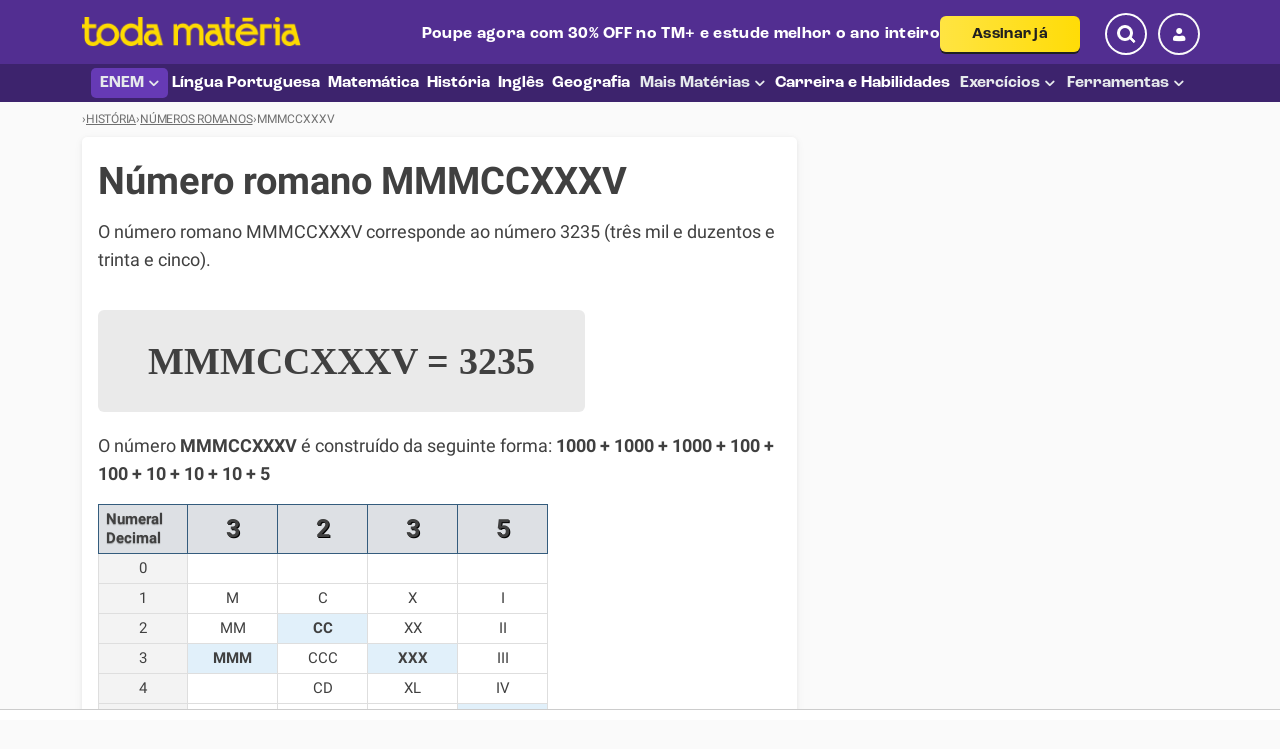

--- FILE ---
content_type: text/html; charset=UTF-8
request_url: https://www.todamateria.com.br/numeros-romanos/mmmccxxxv/
body_size: 66905
content:
<!DOCTYPE HTML>
<html xmlns="http://www.w3.org/1999/xhtml" prefix="og: http://ogp.me/ns# fb: http://ogp.me/ns/fb# g: http://base.google.com/ns/1.0#" xml:lang="pt-br" lang="pt-br">

<head>
    <meta http-equiv="Content-Type" content="text/html; charset=UTF-8"/>
    <title>Número romano MMMCCXXXV - Toda Matéria</title>

    <meta name="viewport" content="width=device-width, initial-scale=1">

        <meta name="description" content="MMMCCXXXV, algarismo romano. Significado do número romano MMMCCXXXV e a correspondência em números decimais"/>
    <meta property="fb:admins" content="806619650"/>
    <meta property="og:type" content="article"/>
    <meta property="og:site_name" content="Toda Matéria"/>
    <meta property="og:image"
          content="https://static.todamateria.com.br/img/ogimage.png"/>

            <meta property="og:url" content="https://www.todamateria.com.br/numeros-romanos/mmmccxxxv/"/>
    
    <meta property="og:title" content="Número romano MMMCCXXXV"/>
    <meta property="og:description" content="MMMCCXXXV, algarismo romano. Significado do número romano MMMCCXXXV e a correspondência em números decimais"/>
    <meta property="og:locale" content="pt_br"/>

            <link rel="canonical" href="https://www.todamateria.com.br/numeros-romanos/mmmccxxxv/"/>
    
    
    
    
    <script
        src="https://browser.sentry-cdn.com/7.60.0/bundle.tracing.min.js"
        crossorigin="anonymous"></script>
        <script>
            if (typeof Sentry !== 'undefined') {
                Sentry.onLoad(function() {

                    var sentryConfig = {
                        enableUserTracking: true,
                        dsn: 'https://954970ecd1ec4429ba733caf5feafd54@glitchtip.7gra.us/3',
                        tracesSampleRate: 0.01,
                        sampleRate: 1,
                        environment: 'production',
                        release: 'todamateria-production@20250923-ec9599dc1',
                        integrations: [new Sentry.BrowserTracing()],
                    }
                    Sentry.init(sentryConfig);
                    
                    // Capture console errors manually (for Sentry 7.60.0 compatibility)
                    const originalConsoleError = console.error;
                    console.error = function(...args) {
                        // Call original console.error
                        originalConsoleError.apply(console, args);
                        
                        // Send to Sentry if it's a module loading error
                        const message = args.join(' ');
                        const notIncluded = ['[GSI_LOGGER]', 'SYNC.JS:', 'SecurityError:', '[GPT]', 'Error: No GPT slots'];
                        if (!notIncluded.some(item => message.includes(item))) {
                            Sentry.captureMessage(message, 'error');
                        }

                    };
                });
            } else {
                console.log('Sentry is not defined');
            }

             
                    Sentry.setTag("is_premium", false);
                    Sentry.setTag("is_registered", false);
        </script>

            
    <!-- preload main styles -->
<link rel="preload" href="/layout/assets/dist/css/styles.DRmh4xGz.css" as="style" type="text/css" crossorigin="anonymous">

<!-- link main styles -->
<link rel="stylesheet" href="/layout/assets/dist/css/styles.DRmh4xGz.css">

<link rel="preload" href="/layout/assets/dist/fonts/roboto-italic.DbYcxUfu.woff2" as="font" type="font/woff2" crossorigin="anonymous"><link rel="preload" href="/layout/assets/dist/fonts/roboto-bold.52ej9UK-.woff2" as="font" type="font/woff2" crossorigin="anonymous"><link rel="preload" href="/layout/assets/dist/fonts/roboto-bold-italic.DTi_2W3y.woff2" as="font" type="font/woff2" crossorigin="anonymous"><link rel="preload" href="/layout/assets/dist/fonts/roboto-normal.063wu2A_.woff2" as="font" type="font/woff2" crossorigin="anonymous"><link rel="preload" href="/layout/assets/dist/fonts/KaTeX_AMS-Regular.BQhdFMY1.woff2" as="font" type="font/woff2" crossorigin="anonymous"><link rel="preload" href="/layout/assets/dist/fonts/KaTeX_Caligraphic-Bold.Dq_IR9rO.woff2" as="font" type="font/woff2" crossorigin="anonymous"><link rel="preload" href="/layout/assets/dist/fonts/KaTeX_Caligraphic-Regular.Di6jR-x-.woff2" as="font" type="font/woff2" crossorigin="anonymous"><link rel="preload" href="/layout/assets/dist/fonts/KaTeX_Fraktur-Bold.CL6g_b3V.woff2" as="font" type="font/woff2" crossorigin="anonymous"><link rel="preload" href="/layout/assets/dist/fonts/KaTeX_Fraktur-Regular.CTYiF6lA.woff2" as="font" type="font/woff2" crossorigin="anonymous"><link rel="preload" href="/layout/assets/dist/fonts/KaTeX_Main-Bold.Cx986IdX.woff2" as="font" type="font/woff2" crossorigin="anonymous"><link rel="preload" href="/layout/assets/dist/fonts/KaTeX_Main-BoldItalic.DxDJ3AOS.woff2" as="font" type="font/woff2" crossorigin="anonymous"><link rel="preload" href="/layout/assets/dist/fonts/KaTeX_Main-Italic.NWA7e6Wa.woff2" as="font" type="font/woff2" crossorigin="anonymous"><link rel="preload" href="/layout/assets/dist/fonts/KaTeX_Main-Regular.B22Nviop.woff2" as="font" type="font/woff2" crossorigin="anonymous"><link rel="preload" href="/layout/assets/dist/fonts/KaTeX_Math-BoldItalic.CZnvNsCZ.woff2" as="font" type="font/woff2" crossorigin="anonymous"><link rel="preload" href="/layout/assets/dist/fonts/KaTeX_Math-Italic.t53AETM-.woff2" as="font" type="font/woff2" crossorigin="anonymous"><link rel="preload" href="/layout/assets/dist/fonts/KaTeX_SansSerif-Bold.D1sUS0GD.woff2" as="font" type="font/woff2" crossorigin="anonymous"><link rel="preload" href="/layout/assets/dist/fonts/KaTeX_SansSerif-Italic.C3H0VqGB.woff2" as="font" type="font/woff2" crossorigin="anonymous"><link rel="preload" href="/layout/assets/dist/fonts/KaTeX_SansSerif-Regular.DDBCnlJ7.woff2" as="font" type="font/woff2" crossorigin="anonymous"><link rel="preload" href="/layout/assets/dist/fonts/KaTeX_Script-Regular.D3wIWfF6.woff2" as="font" type="font/woff2" crossorigin="anonymous"><link rel="preload" href="/layout/assets/dist/fonts/KaTeX_Size1-Regular.mCD8mA8B.woff2" as="font" type="font/woff2" crossorigin="anonymous"><link rel="preload" href="/layout/assets/dist/fonts/KaTeX_Size2-Regular.Dy4dx90m.woff2" as="font" type="font/woff2" crossorigin="anonymous"><link rel="preload" href="/layout/assets/dist/fonts/KaTeX_Size4-Regular.Dl5lxZxV.woff2" as="font" type="font/woff2" crossorigin="anonymous"><link rel="preload" href="/layout/assets/dist/fonts/KaTeX_Typewriter-Regular.CO6r4hn1.woff2" as="font" type="font/woff2" crossorigin="anonymous"><link rel="preload" href="/layout/assets/dist/fonts/tm.CBjfwgio.woff2" as="font" type="font/woff2" crossorigin="anonymous">
<style>@charset "UTF-8";body{--text-color:#2d3550;--text-color-reverse:#FFF;--favorite-button-color:#FB2030}.w100{width:100%}.mw-740{max-width:740px}.mw-half{max-width:50%}@media (min-width:570px){.mw-half--desktop{max-width:50%}}.flex-center{align-items:center;display:flex}.flex-left{display:flex;flex-wrap:wrap}.position-relative{position:relative}.visually-hidden{border:0;padding:0;margin:0;position:absolute!important;height:1px;width:1px;overflow:hidden;clip:rect(1px 1px 1px 1px);clip:rect(1px,1px,1px,1px);clip-path:inset(50%);white-space:nowrap}.text-center{text-align:center}.text-right{text-align:right}.hidden{display:none;visibility:hidden}.inline-block{display:inline-block}.no-wrap{white-space:nowrap}.skeleton{background-color:var(--skeleton-loading-color,#ededed);background:linear-gradient(100deg,rgba(255,255,255,0) 40%,var(--skeleton-light-color,rgba(255,255,255,.5019607843)) 50%,rgba(255,255,255,0) 60%) var(--skeleton-loading-color,#ededed);background-size:200% 100%;background-position-x:180%;animation:1s skeleton-loading ease-in-out infinite}@font-face{font-family:tm;font-style:normal;font-weight:400;font-display:swap;src:url(/layout/assets/dist/fonts/tm.DZmZ7GUY.eot?ac1a74b89ede57f625147a3f76e3b053#iefix) format("embedded-opentype"),url(/layout/assets/dist/fonts/tm.CBjfwgio.woff2?ac1a74b89ede57f625147a3f76e3b053) format("woff2"),url(/layout/assets/dist/fonts/tm.Cu_U12_r.woff?ac1a74b89ede57f625147a3f76e3b053) format("woff"),url(/layout/assets/dist/fonts/tm.DDdYG8Ck.ttf?ac1a74b89ede57f625147a3f76e3b053) format("truetype"),url(/layout/assets/dist/svg/tm.Wu3KOE17.svg?ac1a74b89ede57f625147a3f76e3b053#tm) format("svg")}.icon-096-info-circle:before,.icon-095-pencil:before,.icon-094-hat:before,.icon-093-thumb-tool-ai-outline:before,.icon-092-checklist:before,.icon-091-caret:before,.icon-090-uncompleted:before,.icon-089-completed:before,.icon-088-arrow:before,.icon-087-time:before,.icon-086-thumb-cronograma:before,.icon-085-thumb-tool-ai:before,.icon-084-thumb-abnt:before,.icon-083-thumb-exerc:before,.icon-082-thumb-exerc-enem:before,.icon-081-thumb-materias:before,.icon-080-thumb-corretor:before,.icon-079-assistant-doc:before,.icon-078-copy-outline:before,.icon-077-image-replace:before,.icon-076-image:before,.icon-075-error-flag:before,.icon-074-click-magic:before,.icon-073-card:before,.icon-073-bin-outline:before,.icon-072-trash:before,.icon-072-square-root:before,.icon-071-home:before,.icon-070-back-arrow:before,.icon-069-info-circle:before,.icon-068-historic:before,.icon-067-magnifier:before,.icon-066-alert-outline-round:before,.icon-065-tm-plus:before,.question[data-premium=true] h2:first-child:before,.question[data-premium=true] h3:first-child:before,.question[data-premium=true] h4:first-child:before,.question[data-premium=true] h5:first-child:before,.icon-065-crown:before,.navbar-wrapper--mobile profile-button .user-icon.crown-icon:before,.user-menu .user-menu-dropdown li .menu-item-content>span.crown-icon:before,.icon-064-doc-question:before,.icon-063-wallet:before,.icon-062-lock:before,.ds-button__icon--lock:before,.icon-061-unlock:before,.icon-061-pix:before,.icon-060-shield:before,.icon-059-badge-outline:before,.icon-058-target:before,.icon-057-megaphone:before,.icon-056-info:before,.icon-056-book:before,.icon-055-doc-reset:before,.icon-054-alert-outline:before,.icon-053-alert-bg:before,.icon-052-chevron:before,.icon-051-doc-check:before,.icon-050-doc-write:before,tm-corrector-theme-screen .tm-corrector-theme-container .tm-corrector-theme-list-item-actions-button-icon_choose:before,.navbar-wrapper--mobile profile-button .user-icon.doc-write-icon:before,.user-menu .user-menu-dropdown li .menu-item-content>span.doc-write-icon:before,.icon-049-doc-search:before,tm-corrector-theme-screen .tm-corrector-theme-container .tm-corrector-theme-list-item-actions-button-icon_view:before,.icon-048-trophy:before,.icon-048-trophy-filled:before,.icon-047-fire:before,.icon-046-menu-award:before,.navbar-wrapper--mobile profile-button .user-icon.award-icon:before,.user-menu .user-menu-dropdown li .menu-item-content>span.award-icon:before,.icon-045-ai:before,tm-assistant-bot .bottom-action-button.submit-button:before,tm-assistant-bot .header-container .header-icon:before,tm-assistant-bot .chat-avatar:before,.icon-044-clipboard:before,.icon-043-bubble:before,tm-chat-bot .popup-container:before,.icon-042-restart-bold:before,tm-assistant-bot .bottom-action-button .new-question-icon:before,tm-chat-bot .bottom-action-button .new-question-icon:before,.icon-041-thumbs:before,tm-assistant-bot ai-assistant-feedback .feedback-title .feedback-thumbs.thumbs-down:before,tm-assistant-bot ai-assistant-feedback .feedback-title .feedback-thumbs.thumbs-up:before,tm-chat-bot ai-chat-feedback .feedback-title .feedback-thumbs.thumbs-down:before,tm-chat-bot ai-chat-feedback .feedback-title .feedback-thumbs.thumbs-up:before,.icon-040-send:before,tm-chat-bot .form-container form .submit-button:before,.icon-037-document:before,.icon-036-skip-next:before,.icon-035-reset:before,.icon-034-dash-arrow:before,tm-corrector-theme-screen .tm-corrector-theme-container .tm-corrector-theme-list-item-actions-button-icon_arrow:before,.ds-button__icon--arrow:before,.icon-033-favorite-close:before,favorite-button .favorite-button.favorite-transition--removed .icon:before,.icon-032-favorite-check:before,favorite-button .favorite-button.favorite-transition--added .icon:before,.icon-031-menu-favorites:before,.navbar-wrapper--mobile profile-button .user-icon.favorites-icon:before,.user-menu .user-menu-dropdown li .menu-item-content>span.favorites-icon:before,.icon-030-menu-logout:before,.navbar-wrapper--mobile profile-button .user-icon.logout-icon:before,.user-menu .user-menu-dropdown li .menu-item-content>span.logout-icon:before,.icon-029-menu-user:before,.navbar-wrapper--mobile profile-button .user-icon.profile-icon:before,.user-menu .user-menu-dropdown li .menu-item-content>span.profile-icon:before,.icon-028-unfavorite:before,.icon-027-outline-close:before,sticky-widget-controller .sticky-widget-button .icon:before,.icon-026-list:before,.icon-025-circular-check:before,.icon-024-bookmark-filled:before,favorite-button .favorite-button:not(.favorite-transition).favorite-active .icon:before,.icon-023-bookmark-add:before,favorite-button .favorite-button:not(.favorite-transition) .icon:before,.icon-022-user:before,.user-menu .avatar .user-icon:before,.icon-021-restart:before,.widget-references .restart-icon:before,.icon-020-copy:before,.widget-references .btn-copy .copy-icon:before,.icon-019-delete:before,.widget-references button.btn-remove .btn-icon:before,.icon-018-site:before,.widget-references .type-ref label .icon-site:before,.icon-017-book:before,.widget-references .type-ref label .icon-book:before,.icon-016-mail:before,.icon-015-printer:before,.icon-014-pdf-download:before,.icon-013-youtube:before,.yt-channel .yt-subscribe .yt-subscribe--button i:before,.icon-012-close:before,.trial-modal-wrapper .trial-modal--close:before,.searchable-select-dialog .dialog-header .close-button:before,tm-assistant-bot .header-container .header-close:before,tm-chat-bot .header-container .header-close:before,.ad-unit .ad-unit__caption:before,.icon-011-check:before,.widget-references .btn-copy .copied-icon:before,.icon-010-time:before,.icon-009-search:before,.icon-008-menu:before,.icon-007_facebook:before,.icon-006-whatsapp:before,.menu-mobile-banner .whatsapp-icon:before,.user-menu .user-menu-dropdown li .menu-item-banner .whatsapp-icon:before,.icon-005-twitter:before,.icon-004-fb:before,.icon-003-dropdown:before,.icon-002-download:before,.icon-001-close:before,[class^=icon-],[class*=" icon-"]{font:14px/1 tm;font-weight:400!important;font-variant:normal;font-size:inherit;text-decoration:none;text-transform:none;line-height:1;display:inline-block;min-width:1em;text-align:center;text-rendering:auto;user-select:none;-webkit-font-smoothing:antialiased;-moz-osx-font-smoothing:grayscale}.icon-001-close:before{content:""}.icon-002-download:before{content:""}.icon-003-dropdown:before{content:""}.icon-004-fb:before{content:""}.icon-005-twitter:before{content:""}.icon-006-whatsapp:before,.menu-mobile-banner .whatsapp-icon:before,.user-menu .user-menu-dropdown li .menu-item-banner .whatsapp-icon:before{content:""}.icon-007_facebook:before{content:""}.icon-008-menu:before{content:""}.icon-009-search:before{content:""}.icon-010-time:before{content:""}.icon-011-check:before,.widget-references .btn-copy .copied-icon:before{content:""}.icon-012-close:before,.trial-modal-wrapper .trial-modal--close:before,.searchable-select-dialog .dialog-header .close-button:before,tm-assistant-bot .header-container .header-close:before,tm-chat-bot .header-container .header-close:before,.ad-unit .ad-unit__caption:before{content:""}.icon-013-youtube:before,.yt-channel .yt-subscribe .yt-subscribe--button i:before{content:""}.icon-014-pdf-download:before{content:""}.icon-015-printer:before{content:""}.icon-016-mail:before{content:""}.icon-017-book:before,.widget-references .type-ref label .icon-book:before{content:""}.icon-018-site:before,.widget-references .type-ref label .icon-site:before{content:""}.icon-019-delete:before,.widget-references button.btn-remove .btn-icon:before{content:""}.icon-020-copy:before,.widget-references .btn-copy .copy-icon:before{content:""}.icon-021-restart:before,.widget-references .restart-icon:before{content:""}.icon-022-user:before,.user-menu .avatar .user-icon:before{content:""}.icon-023-bookmark-add:before,favorite-button .favorite-button:not(.favorite-transition) .icon:before{content:""}.icon-024-bookmark-filled:before,favorite-button .favorite-button:not(.favorite-transition).favorite-active .icon:before{content:""}.icon-025-circular-check:before{content:""}.icon-026-list:before{content:""}.icon-027-outline-close:before,sticky-widget-controller .sticky-widget-button .icon:before{content:""}.icon-028-unfavorite:before{content:""}.icon-029-menu-user:before,.navbar-wrapper--mobile profile-button .user-icon.profile-icon:before,.user-menu .user-menu-dropdown li .menu-item-content>span.profile-icon:before{content:""}.icon-030-menu-logout:before,.navbar-wrapper--mobile profile-button .user-icon.logout-icon:before,.user-menu .user-menu-dropdown li .menu-item-content>span.logout-icon:before{content:""}.icon-031-menu-favorites:before,.navbar-wrapper--mobile profile-button .user-icon.favorites-icon:before,.user-menu .user-menu-dropdown li .menu-item-content>span.favorites-icon:before{content:""}.icon-032-favorite-check:before,favorite-button .favorite-button.favorite-transition--added .icon:before{content:""}.icon-033-favorite-close:before,favorite-button .favorite-button.favorite-transition--removed .icon:before{content:""}.icon-034-dash-arrow:before,tm-corrector-theme-screen .tm-corrector-theme-container .tm-corrector-theme-list-item-actions-button-icon_arrow:before,.ds-button__icon--arrow:before{content:""}.icon-035-reset:before{content:""}.icon-036-skip-next:before{content:""}.icon-037-document:before{content:""}.icon-040-send:before,tm-chat-bot .form-container form .submit-button:before{content:""}.icon-041-thumbs:before,tm-assistant-bot ai-assistant-feedback .feedback-title .feedback-thumbs.thumbs-down:before,tm-assistant-bot ai-assistant-feedback .feedback-title .feedback-thumbs.thumbs-up:before,tm-chat-bot ai-chat-feedback .feedback-title .feedback-thumbs.thumbs-down:before,tm-chat-bot ai-chat-feedback .feedback-title .feedback-thumbs.thumbs-up:before{content:""}.icon-042-restart-bold:before,tm-assistant-bot .bottom-action-button .new-question-icon:before,tm-chat-bot .bottom-action-button .new-question-icon:before{content:""}.icon-043-bubble:before,tm-chat-bot .popup-container:before{content:""}.icon-044-clipboard:before{content:""}.icon-045-ai:before,tm-assistant-bot .bottom-action-button.submit-button:before,tm-assistant-bot .header-container .header-icon:before,tm-assistant-bot .chat-avatar:before{content:""}.icon-046-menu-award:before,.navbar-wrapper--mobile profile-button .user-icon.award-icon:before,.user-menu .user-menu-dropdown li .menu-item-content>span.award-icon:before{content:""}.icon-047-fire:before{content:""}.icon-048-trophy-filled:before{content:""}.icon-048-trophy:before{content:""}.icon-049-doc-search:before,tm-corrector-theme-screen .tm-corrector-theme-container .tm-corrector-theme-list-item-actions-button-icon_view:before{content:""}.icon-050-doc-write:before,tm-corrector-theme-screen .tm-corrector-theme-container .tm-corrector-theme-list-item-actions-button-icon_choose:before,.navbar-wrapper--mobile profile-button .user-icon.doc-write-icon:before,.user-menu .user-menu-dropdown li .menu-item-content>span.doc-write-icon:before{content:""}.icon-051-doc-check:before{content:""}.icon-052-chevron:before{content:""}.icon-053-alert-bg:before{content:""}.icon-054-alert-outline:before{content:""}.icon-055-doc-reset:before{content:""}.icon-056-book:before{content:""}.icon-056-info:before{content:""}.icon-057-megaphone:before{content:""}.icon-058-target:before{content:""}.icon-059-badge-outline:before{content:""}.icon-060-shield:before{content:""}.icon-061-pix:before{content:""}.icon-061-unlock:before{content:""}.icon-062-lock:before,.ds-button__icon--lock:before{content:""}.icon-063-wallet:before{content:""}.icon-064-doc-question:before{content:""}.icon-065-crown:before,.navbar-wrapper--mobile profile-button .user-icon.crown-icon:before,.user-menu .user-menu-dropdown li .menu-item-content>span.crown-icon:before{content:""}.icon-065-tm-plus:before,.question[data-premium=true] h2:first-child:before,.question[data-premium=true] h3:first-child:before,.question[data-premium=true] h4:first-child:before,.question[data-premium=true] h5:first-child:before{content:""}.icon-066-alert-outline-round:before{content:""}.icon-067-magnifier:before{content:""}.icon-068-historic:before{content:""}.icon-069-info-circle:before{content:""}.icon-070-back-arrow:before{content:""}.icon-071-home:before{content:""}.icon-072-square-root:before{content:""}.icon-072-trash:before{content:""}.icon-073-bin-outline:before{content:""}.icon-073-card:before{content:""}.icon-074-click-magic:before{content:""}.icon-075-error-flag:before{content:""}.icon-076-image:before{content:""}.icon-077-image-replace:before{content:""}.icon-078-copy-outline:before{content:""}.icon-079-assistant-doc:before{content:""}.icon-080-thumb-corretor:before{content:""}.icon-081-thumb-materias:before{content:""}.icon-082-thumb-exerc-enem:before{content:""}.icon-083-thumb-exerc:before{content:""}.icon-084-thumb-abnt:before{content:""}.icon-085-thumb-tool-ai:before{content:""}.icon-086-thumb-cronograma:before{content:""}.icon-087-time:before{content:""}.icon-088-arrow:before{content:""}.icon-089-completed:before{content:""}.icon-090-uncompleted:before{content:""}.icon-091-caret:before{content:""}.icon-092-checklist:before{content:""}.icon-093-thumb-tool-ai-outline:before{content:""}.icon-094-hat:before{content:""}.icon-095-pencil:before{content:""}.icon-096-info-circle:before{content:""}:root{--search-icon-color:var(--bs-brand-2)}:root,[data-bs-theme=light]{--bs-blue:#0d6efd;--bs-indigo:#6610f2;--bs-purple:#6f42c1;--bs-pink:#d63384;--bs-red:#dc3545;--bs-orange:#fd7e14;--bs-yellow:#ffc107;--bs-green:#198754;--bs-teal:#20c997;--bs-cyan:#0dcaf0;--bs-black:#000;--bs-white:#fff;--bs-gray:#6c757d;--bs-gray-dark:#343a40;--bs-gray-100:#f8f9fa;--bs-gray-200:#e9ecef;--bs-gray-300:#dee2e6;--bs-gray-400:#ced4da;--bs-gray-500:#adb5bd;--bs-gray-600:#6c757d;--bs-gray-700:#495057;--bs-gray-800:#343a40;--bs-gray-900:#212529;--bs-primary:#0d6efd;--bs-secondary:#6c757d;--bs-success:#198754;--bs-info:#0dcaf0;--bs-warning:#ffc107;--bs-danger:#dc3545;--bs-light:#f8f9fa;--bs-dark:#212529;--bs-brand-1:#663AB5;--bs-brand-2:#522E91;--bs-brand-3:#FDDB00;--bs-brand-4:#F8E399;--bs-brand-5:#0279D1;--bs-brand-6:#3D236D;--bs-brand-7:#FFBB80;--bs-brand-8:#5F9ED8;--bs-brand-text-link:#005B9C;--bs-brand-text-link-hover:#3f6f96;--bs-brand-text-dark:#404040;--bs-brand-gray-2:#757575;--bs-brand-white-hover:#F8FAFF;--bs-brand-border-light:#dde0e4;--bs-primary-rgb:13,110,253;--bs-secondary-rgb:108,117,125;--bs-success-rgb:25,135,84;--bs-info-rgb:13,202,240;--bs-warning-rgb:255,193,7;--bs-danger-rgb:220,53,69;--bs-light-rgb:248,249,250;--bs-dark-rgb:33,37,41;--bs-brand-1-rgb:102,58,181;--bs-brand-2-rgb:82,46,145;--bs-brand-3-rgb:253,219,0;--bs-brand-4-rgb:248,227,153;--bs-brand-5-rgb:2,121,209;--bs-brand-6-rgb:61,35,109;--bs-brand-7-rgb:255,187,128;--bs-brand-8-rgb:95,158,216;--bs-brand-text-link-rgb:0,91,156;--bs-brand-text-link-hover-rgb:63,111,150;--bs-brand-text-dark-rgb:64,64,64;--bs-brand-gray-2-rgb:117,117,117;--bs-brand-white-hover-rgb:248,250,255;--bs-brand-border-light-rgb:221,224,228;--bs-primary-text-emphasis:rgb(5.2,44,101.2);--bs-secondary-text-emphasis:rgb(43.2,46.8,50);--bs-success-text-emphasis:rgb(10,54,33.6);--bs-info-text-emphasis:rgb(5.2,80.8,96);--bs-warning-text-emphasis:rgb(102,77.2,2.8);--bs-danger-text-emphasis:rgb(88,21.2,27.6);--bs-light-text-emphasis:#495057;--bs-dark-text-emphasis:#495057;--bs-primary-bg-subtle:rgb(206.6,226,254.6);--bs-secondary-bg-subtle:rgb(225.6,227.4,229);--bs-success-bg-subtle:rgb(209,231,220.8);--bs-info-bg-subtle:rgb(206.6,244.4,252);--bs-warning-bg-subtle:rgb(255,242.6,205.4);--bs-danger-bg-subtle:rgb(248,214.6,217.8);--bs-light-bg-subtle:rgb(251.5,252,252.5);--bs-dark-bg-subtle:#ced4da;--bs-primary-border-subtle:rgb(158.2,197,254.2);--bs-secondary-border-subtle:rgb(196.2,199.8,203);--bs-success-border-subtle:rgb(163,207,186.6);--bs-info-border-subtle:rgb(158.2,233.8,249);--bs-warning-border-subtle:rgb(255,230.2,155.8);--bs-danger-border-subtle:rgb(241,174.2,180.6);--bs-light-border-subtle:#e9ecef;--bs-dark-border-subtle:#adb5bd;--bs-white-rgb:255,255,255;--bs-black-rgb:0,0,0;--bs-font-sans-serif:Roboto,system-ui,-apple-system,"Segoe UI","Helvetica Neue",Arial,"Noto Sans","Liberation Sans",sans-serif,"Apple Color Emoji","Segoe UI Emoji","Segoe UI Symbol","Noto Color Emoji";--bs-font-monospace:SFMono-Regular,Menlo,Monaco,Consolas,"Liberation Mono","Courier New",monospace;--bs-gradient:linear-gradient(180deg,rgba(255,255,255,.15),rgba(255,255,255,0));--bs-body-font-family:var(--bs-font-sans-serif);--bs-body-font-size:1rem;--bs-body-font-weight:400;--bs-body-line-height:1.46;--bs-body-color:#212529;--bs-body-color-rgb:33,37,41;--bs-body-bg:#fafafa;--bs-body-bg-rgb:250,250,250;--bs-emphasis-color:#000;--bs-emphasis-color-rgb:0,0,0;--bs-secondary-color:rgba(33,37,41,.75);--bs-secondary-color-rgb:33,37,41;--bs-secondary-bg:#e9ecef;--bs-secondary-bg-rgb:233,236,239;--bs-tertiary-color:rgba(33,37,41,.5);--bs-tertiary-color-rgb:33,37,41;--bs-tertiary-bg:#f8f9fa;--bs-tertiary-bg-rgb:248,249,250;--bs-heading-color:inherit;--bs-link-color:#005B9C;--bs-link-color-rgb:0,91,156;--bs-link-decoration:underline;--bs-link-hover-color:rgb(0,76.125,130.5);--bs-link-hover-color-rgb:0,76,131;--bs-code-color:#d63384;--bs-highlight-color:#212529;--bs-highlight-bg:rgb(255,242.6,205.4);--bs-border-width:1px;--bs-border-style:solid;--bs-border-color:#dee2e6;--bs-border-color-translucent:rgba(0,0,0,.175);--bs-border-radius:.375rem;--bs-border-radius-sm:.25rem;--bs-border-radius-lg:.5rem;--bs-border-radius-xl:1rem;--bs-border-radius-xxl:2rem;--bs-border-radius-2xl:var(--bs-border-radius-xxl);--bs-border-radius-pill:50rem;--bs-box-shadow:0px 2px 10px rgba(0,0,0,.05),0px 1px 4px rgba(0,0,0,.05);--bs-box-shadow-sm:0 .125rem .25rem rgba(0,0,0,.075);--bs-box-shadow-lg:0 1rem 3rem rgba(0,0,0,.175);--bs-box-shadow-inset:inset 0 1px 2px rgba(0,0,0,.075);--bs-focus-ring-width:.25rem;--bs-focus-ring-opacity:.25;--bs-focus-ring-color:rgba(13,110,253,.25);--bs-form-valid-color:#198754;--bs-form-valid-border-color:#198754;--bs-form-invalid-color:#dc3545;--bs-form-invalid-border-color:#dc3545}[data-bs-theme=dark]{color-scheme:dark;--bs-body-color:#dee2e6;--bs-body-color-rgb:222,226,230;--bs-body-bg:#212529;--bs-body-bg-rgb:33,37,41;--bs-emphasis-color:#fff;--bs-emphasis-color-rgb:255,255,255;--bs-secondary-color:rgba(222,226,230,.75);--bs-secondary-color-rgb:222,226,230;--bs-secondary-bg:#343a40;--bs-secondary-bg-rgb:52,58,64;--bs-tertiary-color:rgba(222,226,230,.5);--bs-tertiary-color-rgb:222,226,230;--bs-tertiary-bg:rgb(42.5,47.5,52.5);--bs-tertiary-bg-rgb:43,48,53;--bs-primary-text-emphasis:rgb(109.8,168,253.8);--bs-secondary-text-emphasis:rgb(166.8,172.2,177);--bs-success-text-emphasis:rgb(117,183,152.4);--bs-info-text-emphasis:rgb(109.8,223.2,246);--bs-warning-text-emphasis:rgb(255,217.8,106.2);--bs-danger-text-emphasis:rgb(234,133.8,143.4);--bs-light-text-emphasis:#f8f9fa;--bs-dark-text-emphasis:#dee2e6;--bs-primary-bg-subtle:rgb(2.6,22,50.6);--bs-secondary-bg-subtle:rgb(21.6,23.4,25);--bs-success-bg-subtle:rgb(5,27,16.8);--bs-info-bg-subtle:rgb(2.6,40.4,48);--bs-warning-bg-subtle:rgb(51,38.6,1.4);--bs-danger-bg-subtle:rgb(44,10.6,13.8);--bs-light-bg-subtle:#343a40;--bs-dark-bg-subtle:#1a1d20;--bs-primary-border-subtle:rgb(7.8,66,151.8);--bs-secondary-border-subtle:rgb(64.8,70.2,75);--bs-success-border-subtle:rgb(15,81,50.4);--bs-info-border-subtle:rgb(7.8,121.2,144);--bs-warning-border-subtle:rgb(153,115.8,4.2);--bs-danger-border-subtle:rgb(132,31.8,41.4);--bs-light-border-subtle:#495057;--bs-dark-border-subtle:#343a40;--bs-heading-color:inherit;--bs-link-color:rgb(109.8,168,253.8);--bs-link-hover-color:rgb(138.84,185.4,254.04);--bs-link-color-rgb:110,168,254;--bs-link-hover-color-rgb:139,185,254;--bs-code-color:rgb(230.4,132.6,181.2);--bs-highlight-color:#dee2e6;--bs-highlight-bg:rgb(102,77.2,2.8);--bs-border-color:#495057;--bs-border-color-translucent:rgba(255,255,255,.15);--bs-form-valid-color:rgb(117,183,152.4);--bs-form-valid-border-color:rgb(117,183,152.4);--bs-form-invalid-color:rgb(234,133.8,143.4);--bs-form-invalid-border-color:rgb(234,133.8,143.4)}*,*:before,*:after{box-sizing:border-box}@media (prefers-reduced-motion:no-preference){:root{scroll-behavior:smooth}}body{margin:0;font-family:var(--bs-body-font-family);font-size:var(--bs-body-font-size);font-weight:var(--bs-body-font-weight);line-height:var(--bs-body-line-height);color:var(--bs-body-color);text-align:var(--bs-body-text-align);background-color:var(--bs-body-bg);-webkit-text-size-adjust:100%;-webkit-tap-highlight-color:rgba(0,0,0,0)}hr{margin:1rem 0;color:inherit;border:0;border-top:var(--bs-border-width) solid;opacity:.25}h6,h5,h4,h3,h2,h1{margin-top:0;margin-bottom:.5rem;font-weight:500;line-height:1.2;color:var(--bs-heading-color)}h1{font-size:calc(1.375rem + 1.5vw)}@media (min-width:1200px){h1{font-size:2.5rem}}h2{font-size:calc(1.325rem + .9vw)}@media (min-width:1200px){h2{font-size:2rem}}h3{font-size:calc(1.3rem + .6vw)}@media (min-width:1200px){h3{font-size:1.75rem}}h4{font-size:calc(1.275rem + .3vw)}@media (min-width:1200px){h4{font-size:1.5rem}}h5{font-size:1.25rem}h6{font-size:1rem}p{margin-top:0;margin-bottom:1rem}abbr[title]{text-decoration:underline dotted;cursor:help;text-decoration-skip-ink:none}address{margin-bottom:1rem;font-style:normal;line-height:inherit}ol,ul{padding-left:2rem}ol,ul,dl{margin-top:0;margin-bottom:1rem}ol ol,ul ul,ol ul,ul ol{margin-bottom:0}dt{font-weight:700}dd{margin-bottom:.5rem;margin-left:0}blockquote{margin:0 0 1rem}b,strong{font-weight:bolder}small{font-size:.875em}mark{padding:.1875em;color:var(--bs-highlight-color);background-color:var(--bs-highlight-bg)}sub,sup{position:relative;font-size:.75em;line-height:0;vertical-align:baseline}sub{bottom:-.25em}sup{top:-.5em}a{color:rgba(var(--bs-link-color-rgb),var(--bs-link-opacity,1));text-decoration:underline}a:hover{--bs-link-color-rgb:var(--bs-link-hover-color-rgb)}a:not([href]):not([class]),a:not([href]):not([class]):hover{color:inherit;text-decoration:none}pre,code,kbd,samp{font-family:var(--bs-font-monospace);font-size:1em}pre{display:block;margin-top:0;margin-bottom:1rem;overflow:auto;font-size:.875em}pre code{font-size:inherit;color:inherit;word-break:normal}code{font-size:.875em;color:var(--bs-code-color);word-wrap:break-word}a>code{color:inherit}kbd{padding:.1875rem .375rem;font-size:.875em;color:var(--bs-body-bg);background-color:var(--bs-body-color);border-radius:.25rem}kbd kbd{padding:0;font-size:1em}figure{margin:0 0 1rem}img,svg{vertical-align:middle}table{caption-side:bottom;border-collapse:collapse}caption{padding-top:.5rem;padding-bottom:.5rem;color:var(--bs-secondary-color);text-align:left}th{text-align:inherit;text-align:-webkit-match-parent}thead,tbody,tfoot,tr,td,th{border-color:inherit;border-style:solid;border-width:0}label{display:inline-block}button{border-radius:0}button:focus:not(:focus-visible){outline:0}input,button,select,optgroup,textarea{margin:0;font-family:inherit;font-size:inherit;line-height:inherit}button,select{text-transform:none}[role=button]{cursor:pointer}select{word-wrap:normal}select:disabled{opacity:1}[list]:not([type=date]):not([type=datetime-local]):not([type=month]):not([type=week]):not([type=time])::-webkit-calendar-picker-indicator{display:none!important}button,[type=button],[type=reset],[type=submit]{-webkit-appearance:button}button:not(:disabled),[type=button]:not(:disabled),[type=reset]:not(:disabled),[type=submit]:not(:disabled){cursor:pointer}::-moz-focus-inner{padding:0;border-style:none}textarea{resize:vertical}fieldset{min-width:0;padding:0;margin:0;border:0}legend{float:left;width:100%;padding:0;margin-bottom:.5rem;line-height:inherit;font-size:calc(1.275rem + .3vw)}@media (min-width:1200px){legend{font-size:1.5rem}}legend+*{clear:left}::-webkit-datetime-edit-fields-wrapper,::-webkit-datetime-edit-text,::-webkit-datetime-edit-minute,::-webkit-datetime-edit-hour-field,::-webkit-datetime-edit-day-field,::-webkit-datetime-edit-month-field,::-webkit-datetime-edit-year-field{padding:0}::-webkit-inner-spin-button{height:auto}[type=search]{-webkit-appearance:textfield;outline-offset:-2px}::-webkit-search-decoration{-webkit-appearance:none}::-webkit-color-swatch-wrapper{padding:0}::file-selector-button{font:inherit;-webkit-appearance:button}output{display:inline-block}iframe{border:0}summary{display:list-item;cursor:pointer}progress{vertical-align:baseline}[hidden]{display:none!important}.container,.container-fluid,.container-xl,.container-lg,.container-md,.container-sm{--bs-gutter-x:1.5rem;--bs-gutter-y:0;width:100%;padding-right:calc(var(--bs-gutter-x) * .5);padding-left:calc(var(--bs-gutter-x) * .5);margin-right:auto;margin-left:auto}@media (min-width:576px){.container-sm,.container{max-width:540px}}@media (min-width:768px){.container-md,.container-sm,.container{max-width:720px}}@media (min-width:992px){.container-lg,.container-md,.container-sm,.container{max-width:960px}}@media (min-width:1200px){.container-xl,.container-lg,.container-md,.container-sm,.container{max-width:1140px}}:root{--bs-breakpoint-xs:0;--bs-breakpoint-sm:576px;--bs-breakpoint-md:768px;--bs-breakpoint-lg:992px;--bs-breakpoint-xl:1200px}.row{--bs-gutter-x:1.5rem;--bs-gutter-y:0;display:flex;flex-wrap:wrap;margin-top:calc(-1 * var(--bs-gutter-y));margin-right:calc(-.5 * var(--bs-gutter-x));margin-left:calc(-.5 * var(--bs-gutter-x))}.row>*{flex-shrink:0;width:100%;max-width:100%;padding-right:calc(var(--bs-gutter-x) * .5);padding-left:calc(var(--bs-gutter-x) * .5);margin-top:var(--bs-gutter-y)}.col{flex:1 0 0}.row-cols-auto>*{flex:0 0 auto;width:auto}.row-cols-1>*{flex:0 0 auto;width:100%}.row-cols-2>*{flex:0 0 auto;width:50%}.row-cols-3>*{flex:0 0 auto;width:33.33333333%}.row-cols-4>*{flex:0 0 auto;width:25%}.row-cols-5>*{flex:0 0 auto;width:20%}.row-cols-6>*{flex:0 0 auto;width:16.66666667%}.col-auto{flex:0 0 auto;width:auto}.col-1{flex:0 0 auto;width:8.33333333%}.col-2{flex:0 0 auto;width:16.66666667%}.col-3{flex:0 0 auto;width:25%}.col-4{flex:0 0 auto;width:33.33333333%}.col-5{flex:0 0 auto;width:41.66666667%}.col-6{flex:0 0 auto;width:50%}.col-7{flex:0 0 auto;width:58.33333333%}.col-8{flex:0 0 auto;width:66.66666667%}.col-9{flex:0 0 auto;width:75%}.col-10{flex:0 0 auto;width:83.33333333%}.col-11{flex:0 0 auto;width:91.66666667%}.col-12{flex:0 0 auto;width:100%}.offset-1{margin-left:8.33333333%}.offset-2{margin-left:16.66666667%}.offset-3{margin-left:25%}.offset-4{margin-left:33.33333333%}.offset-5{margin-left:41.66666667%}.offset-6{margin-left:50%}.offset-7{margin-left:58.33333333%}.offset-8{margin-left:66.66666667%}.offset-9{margin-left:75%}.offset-10{margin-left:83.33333333%}.offset-11{margin-left:91.66666667%}.g-0,.gx-0{--bs-gutter-x:0}.g-0,.gy-0{--bs-gutter-y:0}.g-1,.gx-1{--bs-gutter-x:.25rem}.g-1,.gy-1{--bs-gutter-y:.25rem}.g-2,.gx-2{--bs-gutter-x:.5rem}.g-2,.gy-2{--bs-gutter-y:.5rem}.g-3,.gx-3{--bs-gutter-x:1rem}.g-3,.gy-3{--bs-gutter-y:1rem}.g-4,.gx-4{--bs-gutter-x:1.5rem}.g-4,.gy-4{--bs-gutter-y:1.5rem}.g-5,.gx-5{--bs-gutter-x:3rem}.g-5,.gy-5{--bs-gutter-y:3rem}@media (min-width:576px){.col-sm{flex:1 0 0}.row-cols-sm-auto>*{flex:0 0 auto;width:auto}.row-cols-sm-1>*{flex:0 0 auto;width:100%}.row-cols-sm-2>*{flex:0 0 auto;width:50%}.row-cols-sm-3>*{flex:0 0 auto;width:33.33333333%}.row-cols-sm-4>*{flex:0 0 auto;width:25%}.row-cols-sm-5>*{flex:0 0 auto;width:20%}.row-cols-sm-6>*{flex:0 0 auto;width:16.66666667%}.col-sm-auto{flex:0 0 auto;width:auto}.col-sm-1{flex:0 0 auto;width:8.33333333%}.col-sm-2{flex:0 0 auto;width:16.66666667%}.col-sm-3{flex:0 0 auto;width:25%}.col-sm-4{flex:0 0 auto;width:33.33333333%}.col-sm-5{flex:0 0 auto;width:41.66666667%}.col-sm-6{flex:0 0 auto;width:50%}.col-sm-7{flex:0 0 auto;width:58.33333333%}.col-sm-8{flex:0 0 auto;width:66.66666667%}.col-sm-9{flex:0 0 auto;width:75%}.col-sm-10{flex:0 0 auto;width:83.33333333%}.col-sm-11{flex:0 0 auto;width:91.66666667%}.col-sm-12{flex:0 0 auto;width:100%}.offset-sm-0{margin-left:0}.offset-sm-1{margin-left:8.33333333%}.offset-sm-2{margin-left:16.66666667%}.offset-sm-3{margin-left:25%}.offset-sm-4{margin-left:33.33333333%}.offset-sm-5{margin-left:41.66666667%}.offset-sm-6{margin-left:50%}.offset-sm-7{margin-left:58.33333333%}.offset-sm-8{margin-left:66.66666667%}.offset-sm-9{margin-left:75%}.offset-sm-10{margin-left:83.33333333%}.offset-sm-11{margin-left:91.66666667%}.g-sm-0,.gx-sm-0{--bs-gutter-x:0}.g-sm-0,.gy-sm-0{--bs-gutter-y:0}.g-sm-1,.gx-sm-1{--bs-gutter-x:.25rem}.g-sm-1,.gy-sm-1{--bs-gutter-y:.25rem}.g-sm-2,.gx-sm-2{--bs-gutter-x:.5rem}.g-sm-2,.gy-sm-2{--bs-gutter-y:.5rem}.g-sm-3,.gx-sm-3{--bs-gutter-x:1rem}.g-sm-3,.gy-sm-3{--bs-gutter-y:1rem}.g-sm-4,.gx-sm-4{--bs-gutter-x:1.5rem}.g-sm-4,.gy-sm-4{--bs-gutter-y:1.5rem}.g-sm-5,.gx-sm-5{--bs-gutter-x:3rem}.g-sm-5,.gy-sm-5{--bs-gutter-y:3rem}}@media (min-width:768px){.col-md{flex:1 0 0}.row-cols-md-auto>*{flex:0 0 auto;width:auto}.row-cols-md-1>*{flex:0 0 auto;width:100%}.row-cols-md-2>*{flex:0 0 auto;width:50%}.row-cols-md-3>*{flex:0 0 auto;width:33.33333333%}.row-cols-md-4>*{flex:0 0 auto;width:25%}.row-cols-md-5>*{flex:0 0 auto;width:20%}.row-cols-md-6>*{flex:0 0 auto;width:16.66666667%}.col-md-auto{flex:0 0 auto;width:auto}.col-md-1{flex:0 0 auto;width:8.33333333%}.col-md-2{flex:0 0 auto;width:16.66666667%}.col-md-3{flex:0 0 auto;width:25%}.col-md-4{flex:0 0 auto;width:33.33333333%}.col-md-5{flex:0 0 auto;width:41.66666667%}.col-md-6{flex:0 0 auto;width:50%}.col-md-7{flex:0 0 auto;width:58.33333333%}.col-md-8{flex:0 0 auto;width:66.66666667%}.col-md-9{flex:0 0 auto;width:75%}.col-md-10{flex:0 0 auto;width:83.33333333%}.col-md-11{flex:0 0 auto;width:91.66666667%}.col-md-12{flex:0 0 auto;width:100%}.offset-md-0{margin-left:0}.offset-md-1{margin-left:8.33333333%}.offset-md-2{margin-left:16.66666667%}.offset-md-3{margin-left:25%}.offset-md-4{margin-left:33.33333333%}.offset-md-5{margin-left:41.66666667%}.offset-md-6{margin-left:50%}.offset-md-7{margin-left:58.33333333%}.offset-md-8{margin-left:66.66666667%}.offset-md-9{margin-left:75%}.offset-md-10{margin-left:83.33333333%}.offset-md-11{margin-left:91.66666667%}.g-md-0,.gx-md-0{--bs-gutter-x:0}.g-md-0,.gy-md-0{--bs-gutter-y:0}.g-md-1,.gx-md-1{--bs-gutter-x:.25rem}.g-md-1,.gy-md-1{--bs-gutter-y:.25rem}.g-md-2,.gx-md-2{--bs-gutter-x:.5rem}.g-md-2,.gy-md-2{--bs-gutter-y:.5rem}.g-md-3,.gx-md-3{--bs-gutter-x:1rem}.g-md-3,.gy-md-3{--bs-gutter-y:1rem}.g-md-4,.gx-md-4{--bs-gutter-x:1.5rem}.g-md-4,.gy-md-4{--bs-gutter-y:1.5rem}.g-md-5,.gx-md-5{--bs-gutter-x:3rem}.g-md-5,.gy-md-5{--bs-gutter-y:3rem}}@media (min-width:992px){.col-lg{flex:1 0 0}.row-cols-lg-auto>*{flex:0 0 auto;width:auto}.row-cols-lg-1>*{flex:0 0 auto;width:100%}.row-cols-lg-2>*{flex:0 0 auto;width:50%}.row-cols-lg-3>*{flex:0 0 auto;width:33.33333333%}.row-cols-lg-4>*{flex:0 0 auto;width:25%}.row-cols-lg-5>*{flex:0 0 auto;width:20%}.row-cols-lg-6>*{flex:0 0 auto;width:16.66666667%}.col-lg-auto{flex:0 0 auto;width:auto}.col-lg-1{flex:0 0 auto;width:8.33333333%}.col-lg-2{flex:0 0 auto;width:16.66666667%}.col-lg-3{flex:0 0 auto;width:25%}.col-lg-4{flex:0 0 auto;width:33.33333333%}.col-lg-5{flex:0 0 auto;width:41.66666667%}.col-lg-6{flex:0 0 auto;width:50%}.col-lg-7{flex:0 0 auto;width:58.33333333%}.col-lg-8{flex:0 0 auto;width:66.66666667%}.col-lg-9{flex:0 0 auto;width:75%}.col-lg-10{flex:0 0 auto;width:83.33333333%}.col-lg-11{flex:0 0 auto;width:91.66666667%}.col-lg-12{flex:0 0 auto;width:100%}.offset-lg-0{margin-left:0}.offset-lg-1{margin-left:8.33333333%}.offset-lg-2{margin-left:16.66666667%}.offset-lg-3{margin-left:25%}.offset-lg-4{margin-left:33.33333333%}.offset-lg-5{margin-left:41.66666667%}.offset-lg-6{margin-left:50%}.offset-lg-7{margin-left:58.33333333%}.offset-lg-8{margin-left:66.66666667%}.offset-lg-9{margin-left:75%}.offset-lg-10{margin-left:83.33333333%}.offset-lg-11{margin-left:91.66666667%}.g-lg-0,.gx-lg-0{--bs-gutter-x:0}.g-lg-0,.gy-lg-0{--bs-gutter-y:0}.g-lg-1,.gx-lg-1{--bs-gutter-x:.25rem}.g-lg-1,.gy-lg-1{--bs-gutter-y:.25rem}.g-lg-2,.gx-lg-2{--bs-gutter-x:.5rem}.g-lg-2,.gy-lg-2{--bs-gutter-y:.5rem}.g-lg-3,.gx-lg-3{--bs-gutter-x:1rem}.g-lg-3,.gy-lg-3{--bs-gutter-y:1rem}.g-lg-4,.gx-lg-4{--bs-gutter-x:1.5rem}.g-lg-4,.gy-lg-4{--bs-gutter-y:1.5rem}.g-lg-5,.gx-lg-5{--bs-gutter-x:3rem}.g-lg-5,.gy-lg-5{--bs-gutter-y:3rem}}@media (min-width:1200px){.col-xl{flex:1 0 0}.row-cols-xl-auto>*{flex:0 0 auto;width:auto}.row-cols-xl-1>*{flex:0 0 auto;width:100%}.row-cols-xl-2>*{flex:0 0 auto;width:50%}.row-cols-xl-3>*{flex:0 0 auto;width:33.33333333%}.row-cols-xl-4>*{flex:0 0 auto;width:25%}.row-cols-xl-5>*{flex:0 0 auto;width:20%}.row-cols-xl-6>*{flex:0 0 auto;width:16.66666667%}.col-xl-auto{flex:0 0 auto;width:auto}.col-xl-1{flex:0 0 auto;width:8.33333333%}.col-xl-2{flex:0 0 auto;width:16.66666667%}.col-xl-3{flex:0 0 auto;width:25%}.col-xl-4{flex:0 0 auto;width:33.33333333%}.col-xl-5{flex:0 0 auto;width:41.66666667%}.col-xl-6{flex:0 0 auto;width:50%}.col-xl-7{flex:0 0 auto;width:58.33333333%}.col-xl-8{flex:0 0 auto;width:66.66666667%}.col-xl-9{flex:0 0 auto;width:75%}.col-xl-10{flex:0 0 auto;width:83.33333333%}.col-xl-11{flex:0 0 auto;width:91.66666667%}.col-xl-12{flex:0 0 auto;width:100%}.offset-xl-0{margin-left:0}.offset-xl-1{margin-left:8.33333333%}.offset-xl-2{margin-left:16.66666667%}.offset-xl-3{margin-left:25%}.offset-xl-4{margin-left:33.33333333%}.offset-xl-5{margin-left:41.66666667%}.offset-xl-6{margin-left:50%}.offset-xl-7{margin-left:58.33333333%}.offset-xl-8{margin-left:66.66666667%}.offset-xl-9{margin-left:75%}.offset-xl-10{margin-left:83.33333333%}.offset-xl-11{margin-left:91.66666667%}.g-xl-0,.gx-xl-0{--bs-gutter-x:0}.g-xl-0,.gy-xl-0{--bs-gutter-y:0}.g-xl-1,.gx-xl-1{--bs-gutter-x:.25rem}.g-xl-1,.gy-xl-1{--bs-gutter-y:.25rem}.g-xl-2,.gx-xl-2{--bs-gutter-x:.5rem}.g-xl-2,.gy-xl-2{--bs-gutter-y:.5rem}.g-xl-3,.gx-xl-3{--bs-gutter-x:1rem}.g-xl-3,.gy-xl-3{--bs-gutter-y:1rem}.g-xl-4,.gx-xl-4{--bs-gutter-x:1.5rem}.g-xl-4,.gy-xl-4{--bs-gutter-y:1.5rem}.g-xl-5,.gx-xl-5{--bs-gutter-x:3rem}.g-xl-5,.gy-xl-5{--bs-gutter-y:3rem}}.mb-0{margin-bottom:0!important}.mb-1{margin-bottom:.25rem!important}.mb-2{margin-bottom:.5rem!important}.mb-3{margin-bottom:1rem!important}.mb-4{margin-bottom:1.5rem!important}.mb-5{margin-bottom:3rem!important}.mb-auto{margin-bottom:auto!important}.mt-0{margin-top:0!important}.mt-1{margin-top:.25rem!important}.mt-2{margin-top:.5rem!important}.mt-3{margin-top:1rem!important}.mt-4{margin-top:1.5rem!important}.mt-5{margin-top:3rem!important}.mt-auto{margin-top:auto!important}.d-block{display:block!important}.d-none{display:none!important}.align-middle{vertical-align:middle!important}@media (min-width:576px){.d-sm-block{display:block!important}.d-sm-none{display:none!important}}@media (min-width:768px){.d-md-block{display:block!important}.d-md-none{display:none!important}}@media (min-width:992px){.d-lg-block{display:block!important}.d-lg-none{display:none!important}}@media (min-width:1200px){.d-xl-block{display:block!important}.d-xl-none{display:none!important}}@media print{.d-print-block{display:block!important}.d-print-none{display:none!important}}body{display:flex;flex-direction:column;min-height:100vh}footer{margin-top:auto}h1,h2,h3,h4,.h1,.h2,.h3,.h4{font-weight:500;color:var(--bs-brand-text-dark)}h2,.h2,h3,.h3,h4,.h4{font-family:roc-grotesk,Roboto,system-ui,-apple-system,Segoe UI,Helvetica Neue,Arial,Noto Sans,Liberation Sans,sans-serif,"Apple Color Emoji","Segoe UI Emoji",Segoe UI Symbol,"Noto Color Emoji"}a{color:var(--bs-brand-text-link)}a:focus,a:hover{color:var(--bs-brand-text-link)}a.h1,a.h2,a.h3,a.h4{padding:0;text-transform:none}ul,ol{margin:0;padding-left:40px}ul li,ol li{line-height:1.625}.col-centered{float:none;margin:0 auto}.bg-gray{background-color:#f9f9f9}figure+h2{padding-top:0}@media (max-width:767px){blockquote{margin-left:0;margin-right:0}blockquote p{font-size:.9em}#most-read li{width:100%}#most-read li{padding-right:0}p,ul,ol{font-size:1em;word-break:break-word}ul{padding-left:20px}.answer,.answer button{padding:1rem}}h1.search-txt{font-weight:700;-webkit-font-smoothing:antialiased;-moz-osx-font-smoothing:grayscale}h1.search-txt span{font-weight:400}@font-face{font-family:Roboto;font-style:italic;font-weight:400;font-display:swap;src:url(/layout/assets/dist/fonts/roboto-italic.DbYcxUfu.woff2) format("woff2");unicode-range:U+0000-00FF,U+0131,U+0152-0153,U+02BB-02BC,U+02C6,U+02DA,U+02DC,U+2000-206F,U+2074,U+20AC,U+2122,U+2191,U+2193,U+2212,U+2215,U+FEFF,U+FFFD}@font-face{font-family:Roboto;font-style:normal;font-weight:400;font-display:swap;src:url(/layout/assets/dist/fonts/roboto-normal.063wu2A_.woff2) format("woff2");unicode-range:U+0000-00FF,U+0131,U+0152-0153,U+02BB-02BC,U+02C6,U+02DA,U+02DC,U+2000-206F,U+2074,U+20AC,U+2122,U+2191,U+2193,U+2212,U+2215,U+FEFF,U+FFFD}@font-face{font-family:Roboto;font-style:normal;font-weight:700;font-display:swap;src:url(/layout/assets/dist/fonts/roboto-bold.52ej9UK-.woff2) format("woff2");unicode-range:U+0000-00FF,U+0131,U+0152-0153,U+02BB-02BC,U+02C6,U+02DA,U+02DC,U+2000-206F,U+2074,U+20AC,U+2122,U+2191,U+2193,U+2212,U+2215,U+FEFF,U+FFFD}@font-face{font-family:Roboto;font-style:italic;font-weight:700;font-display:swap;src:url(/layout/assets/dist/fonts/roboto-bold-italic.DTi_2W3y.woff2) format("woff2");unicode-range:U+0000-00FF,U+0131,U+0152-0153,U+02BB-02BC,U+02C6,U+02DA,U+02DC,U+2000-206F,U+2074,U+20AC,U+2122,U+2191,U+2193,U+2212,U+2215,U+FEFF,U+FFFD}.search-form{position:relative;width:100%;height:100%;overflow:hidden;border-radius:100px}.search-form-container{display:flex;align-items:center;justify-content:center;width:45px;height:45px;border-radius:100px;margin-right:7px;flex-shrink:0;opacity:1}@media (min-width:768px){.search-form-container{margin-right:11px}}.search-form-container.expanded{width:calc(100% - 66px);position:absolute;left:12px}@media (min-width:768px){.search-form-container.expanded{width:calc(100% - 12px);left:0}}.search-form-container.expanded input[type=text]{opacity:1;padding:.7rem 5rem .7rem 1rem;cursor:text;left:0;transform:none}.search-form-container.expanded .search-button{z-index:3;border:none;background-color:var(--bs-brand-2);box-shadow:none;top:50%;left:auto;right:4px;transform:translateY(-50%);pointer-events:all}.search-form input[type=text]{border-radius:100px;height:100%;width:100%;position:relative;transition:left .2s ease-in-out;outline:none;border:none;opacity:0;z-index:2;cursor:pointer;left:100%;transform:translate(-100%)}.search-form .search-actions{display:flex;align-items:center;justify-content:center}.search-form .search-button{z-index:1;border:0;position:absolute;width:38px;height:38px;background:none;top:50%;left:calc(50% - 1px);transform:translate(-50%,-50%);padding:10px;border-radius:100px;transition:background-color .2s ease-in-out;overflow:hidden;outline:none;box-shadow:0 0 0 2px #fff;pointer-events:none}.search-form .search-button.loading .search-icon:after,.search-form .search-button.loading .search-icon:before{display:none}.search-form .search-button.loading .search-icon:after{content:"";display:block;position:absolute;width:20px;height:20px;border:3px solid transparent;border-top:3px solid var(--search-icon-color);border-radius:50%;left:50%;top:50%;transform:translate(-50%,-50%);animation:search-loading-spin 1s linear infinite}.search-form .search-button .search-icon{position:absolute;left:50%;top:50%;transform:translate(-50%,-50%);width:100%;height:100%;border-radius:100%;--search-icon-color:#FFF}.search-form .search-button .search-icon:after{content:"";position:absolute;width:16px;height:16px;border:3px solid var(--search-icon-color);border-radius:50%;left:48%;top:48%;transform:translate(-50%,-50%)}.search-form .search-button .search-icon:before{border-top:3px solid var(--search-icon-color);content:"";position:absolute;width:8px;height:0;left:21px;top:23px;transform:rotate(45deg);z-index:-1;border-radius:5px}.search-form .clear-icon{position:absolute;cursor:pointer;transform:translateY(-50%);right:45px;top:50%;width:40px;height:40px;border:7px solid white;border-radius:20px;background:#c2c2c2;transition:.2s ease-in-out;opacity:0;user-select:none}.search-form .clear-icon:after,.search-form .clear-icon:before{user-select:none;content:"";position:absolute;top:50%;left:50%;width:11px;height:2px;border-radius:2px;background:#fff;transform-origin:center;transform:translate(-50%,-50%) rotate(45deg)}.search-form .clear-icon:before{transform:translate(-50%,-50%) rotate(-45deg)}.search-form .clear-icon input[type=reset]{width:100%;height:100%;opacity:0;padding:0;border:0;margin:0;position:relative;z-index:1}profile-button.skeleton{--skeleton-loading-color:#522e91;--skeleton-light-color:#ffffff40;display:block;width:38px;height:38px;border-radius:50%}.user-menu{z-index:10;position:relative}.user-menu .notification-count{position:absolute;bottom:0;right:-2px;display:flex;align-items:center;justify-content:center;min-width:14px;height:14px;border-radius:50%;background-color:#be321c;color:#fff;font-size:.625rem;font-weight:700;-webkit-font-smoothing:antialiased;text-align:center;line-height:1.1;vertical-align:middle;pointer-events:none;border:1px solid #25212B}.user-menu .notification-count--main{background-color:#ff492d}.user-menu .notification-count--mini{min-width:10px;height:10px}.user-menu .user-menu-dropdown{--user-menu-dropdown-border-radius:16px;opacity:1;transition:visibility 0s linear .1s,opacity .1s linear;position:absolute;top:52px;right:-15px;width:min(252px,100vw - 18px);padding:0;border-radius:var(--user-menu-dropdown-border-radius);background-color:#fff}.user-menu .user-menu-dropdown[hidden]{opacity:0}.user-menu .user-menu-dropdown:before{content:"";position:absolute;width:20px;height:20px;background:var(--bs-brand-1);transform:rotate(45deg);border:1px solid var(--bs-brand-1);border-radius:2px;top:-4px;right:24px}@media (max-width:767.98px){.user-menu .user-menu-dropdown{top:52px}.user-menu .user-menu-dropdown:before{right:19px}}.user-menu .user-menu-dropdown .curtain{position:fixed;top:0;left:0;width:100%;height:100%;background:rgba(0,0,0,.5);z-index:-1}.user-menu .user-menu-dropdown li{list-style:none;position:relative;margin:0;width:100%;height:auto;border-top:0;overflow:hidden}.user-menu .user-menu-dropdown li:not(:last-child){border-bottom:1px solid transparent}.user-menu .user-menu-dropdown li.user-menu-dropdown-header{display:flex;align-items:center;min-height:41px;padding:5px 10px;text-align:left;background:var(--bs-brand-1);border-bottom:none;user-select:none}.user-menu .user-menu-dropdown li.user-menu-dropdown-header>span{color:#feda00;position:relative;display:inline-block;font-family:roc-grotesk,Roboto,system-ui,-apple-system,Segoe UI,Helvetica Neue,Arial,Noto Sans,Liberation Sans,sans-serif,"Apple Color Emoji","Segoe UI Emoji",Segoe UI Symbol,"Noto Color Emoji";font-weight:700;-webkit-font-smoothing:antialiased;font-size:1rem;line-height:1.2;width:100%}.user-menu .user-menu-dropdown li:first-of-type{border-radius:var(--user-menu-dropdown-border-radius) var(--user-menu-dropdown-border-radius) 0 0}.user-menu .user-menu-dropdown li:last-child{border-radius:0 0 var(--user-menu-dropdown-border-radius) var(--user-menu-dropdown-border-radius)}.user-menu .user-menu-dropdown li .menu-item-content{display:inline-block;position:relative;padding:12px 10px;line-height:1;width:100%;color:#333;font-weight:700;-webkit-font-smoothing:antialiased;font-size:1rem;text-decoration:none;cursor:pointer;transition:.2s ease-in-out;outline:none;border:none;text-align:left;background-color:transparent}.user-menu .user-menu-dropdown li .menu-item-content:hover,.user-menu .user-menu-dropdown li .menu-item-content:focus{text-decoration:underline;background-color:rgba(102,58,181,.1)}.user-menu .user-menu-dropdown li .menu-item-content>span{display:inline-block;position:relative;width:20px;height:12px;margin-right:10px}.user-menu .user-menu-dropdown li .menu-item-content>span:before{position:absolute;top:50%;left:50%;transform:translate(-50%,-50%)}.user-menu .user-menu-dropdown li .menu-item-content>span.profile-icon{font-size:1.5rem}.user-menu .user-menu-dropdown li .menu-item-content>span.doc-write-icon{font-size:1.125rem}.user-menu .user-menu-dropdown li .menu-item-content>span.favorites-icon{font-size:1.375rem}.user-menu .user-menu-dropdown li .menu-item-content>span.award-icon{font-size:1.125rem}.user-menu .user-menu-dropdown li .menu-item-content>span.logout-icon{font-size:1.25rem}.user-menu .user-menu-dropdown li .menu-item-content>span.crown-icon{font-size:1.25rem}.user-menu .user-menu-dropdown li .menu-item-banner{display:flex;flex-direction:row;margin:4px 8px 8px;gap:8px;border-radius:8px;background-color:#e0f8dd;border:1px solid #007F4C;padding:6px 8px 8px;text-decoration:underline;color:#2d343e;text-align:left;font-weight:700;-webkit-font-smoothing:antialiased;-moz-osx-font-smoothing:grayscale;font-size:15px;line-height:1.4;text-decoration:none}.user-menu .user-menu-dropdown li .menu-item-banner .whatsapp-icon{position:relative;top:5px;display:flex;justify-content:center;align-items:center;background-color:#21cd5b;color:#fff;padding:16px;border-radius:8px;font-size:25px;width:34px;height:34px;text-decoration:none}.user-menu .user-menu-dropdown li .menu-item-banner .cta-copy{text-decoration:underline}.user-menu .user-menu-dropdown li .menu-item-banner:hover,.user-menu .user-menu-dropdown li .menu-item-banner:hover *{text-decoration:none}.user-menu .user-menu-dropdown li .notification-count{top:50%;right:10px;bottom:unset;left:unset;transform:translateY(-50%);border:none}.user-menu .user-menu-dropdown li.divider-top{border-top:1px solid #EEEEEE}.user-menu button.avatar{padding:0;border:none}.user-menu .avatar{position:relative;display:flex;align-items:center;justify-content:center;width:38px;height:38px;border-radius:50%;overflow:hidden;background-color:var(--bs-brand-2);cursor:pointer;transition:box-shadow .2s ease-in-out;box-shadow:0 0 0 0 transparent,0 0 0 2px #f9f9f9}.user-menu .avatar:hover,.user-menu .avatar:focus{box-shadow:0 0 0 0 transparent,0 0 0 3px #f9f9f9}.user-menu .avatar[aria-expanded=true]{box-shadow:0 0 0 2px #25222c,0 0 0 4px #f9f9f9}.user-menu .avatar img{width:100%;height:100%;object-fit:cover;border-radius:50%}.user-menu .avatar .user-icon{color:#fff;font-size:.875rem;width:.875rem;height:.875rem}.user-menu--md{height:38px;width:38px}@media (max-width:1023px){.user-menu--md{display:none}.user-menu--md:not(:only-child) .user-menu-dropdown{right:-28px}.user-menu--md:not(:only-child) .user-menu-dropdown:before{right:37px}}@media (max-width:320px){.user-menu--md:not(:only-child) .user-menu-dropdown{right:-78px}.user-menu--md:not(:only-child) .user-menu-dropdown:before{right:87px}}.user-menu--sm{margin-left:.9375rem;top:0;height:40px}.user-menu--sm~div{margin-left:.9375rem}@media (min-width:768px){.user-menu--sm{display:none}}.tm-plus-badge{position:relative;padding:10px 10px 0 0;top:-5px}@media (max-width:767px){.tm-plus-badge{padding-right:0;left:5px;top:-7px}}.tm-plus-badge img{display:inline-block;width:41px;height:24px;transform:scale(1);transition:all .2s ease-in-out}.tm-plus-badge:hover img{transform:scale(1.05)}.header-corrector .tm-plus-badge{padding-right:0;left:5px}.ad-unit{display:block;background-color:transparent;border-radius:4px}.ad-unit .ad-unit__caption{position:relative;top:auto;bottom:0;display:flex;align-items:center;width:max-content;max-width:100%;margin:6px auto 0;cursor:pointer;text-align:center;color:#635a4f;border:1px solid #C2BBB2;background-color:#fff;font-size:12px;border-radius:4px;padding:5px 8px;line-height:100%;text-decoration:none;z-index:1;outline:4px solid #fafafa;transition:all .3s ease;height:30px}@media (min-width:1199px){.ad-unit .ad-unit__caption{height:24px;padding:5px 6px}}.ad-unit .ad-unit__caption:hover{color:#2a2722;border-color:#887e71}.ad-unit .ad-unit__caption:hover:before{color:#635a4f}.ad-unit .ad-unit__caption:before{position:relative;display:inline-block;margin-right:6px;font-size:8px;color:#80786f}@media (min-width:1199px){.ad-unit .ad-unit__caption:before{margin-right:4px}}.ad-unit:not(.sg-sidebar-sticky-ad){position:relative}.ad-unit--min-250{min-height:250px!important;height:fit-content!important}.ad-unit__content-wrapper{position:sticky;display:flex;flex-direction:column;height:fit-content;overflow:hidden;align-items:center;z-index:1;top:var(--sticky-top-offset,150px);transition:top .3s ease-in-out}.ad-unit--full-width{display:flex}.ad-unit:after{content:"anúncio";text-transform:uppercase;position:absolute;display:inline-block;font-size:10px;color:#7f7f7f;border:1px solid #bfbfbf;left:50%;top:50%;transform:translate(-50%,-50%);padding:5px 4px;border-radius:4px}.ad-unit[data-slot-filled] .ad-unit__caption{visibility:visible;pointer-events:initial}.ad-unit[data-slot-filled]:after{display:none}.ad-unit[data-slot-filled] .ad-unit__content-wrapper:after{content:"";border-bottom:1px solid #d5d0c8;position:absolute;bottom:15px;left:0;right:0;width:100%;height:auto}@media (min-width:1199px){.ad-unit[data-slot-filled] .ad-unit__content-wrapper:after{bottom:12px}}.ad-unit .ad-unit__caption{visibility:hidden;pointer-events:none}.ad-unit>div{margin:0 auto}.ad-unit.ad-unit--halfpage,.ad-unit.ad-unit--mobile-halfpage{min-height:636px}@media (min-width:992px){.ad-unit.ad-unit--halfpage,.ad-unit.ad-unit--desktop-halfpage{min-height:630px}}.ad-unit.ad-unit--scroll,.ad-unit.ad-unit--mobile-scroll{min-height:386px}@media (min-width:992px){.ad-unit.ad-unit--scroll,.ad-unit.ad-unit--desktop-scroll{min-height:380px}}.ad-unit.ad-unit--lrec,.ad-unit.ad-unit--mobile-lrec{min-height:316px}@media (min-width:992px){.ad-unit.ad-unit--lrec,.ad-unit.ad-unit--desktop-lrec{min-height:310px}}.ad-unit.ad-unit--mrec,.ad-unit.ad-unit--mobile-mrec{min-height:286px}@media (min-width:992px){.ad-unit.ad-unit--mrec,.ad-unit.ad-unit--desktop-mrec{min-height:280px}}.ad-unit.ad-unit--billboard,.ad-unit.ad-unit--mobile-billboard{min-height:286px}@media (min-width:992px){.ad-unit.ad-unit--billboard,.ad-unit.ad-unit--desktop-billboard{min-height:280px}}.ad-unit.ad-unit--leaderboard,.ad-unit.ad-unit--mobile-leaderboard{min-height:126px}@media (min-width:992px){.ad-unit.ad-unit--leaderboard,.ad-unit.ad-unit--desktop-leaderboard{min-height:120px}}.ad-unit.ad-unit--banner,.ad-unit.ad-unit--mobile-banner{min-height:96px}@media (min-width:992px){.ad-unit.ad-unit--banner,.ad-unit.ad-unit--desktop-banner{min-height:90px}}.ad-unit.ad-unit--mobileleaderboard,.ad-unit.ad-unit--mobile-mobileleaderboard{min-height:86px}@media (min-width:992px){.ad-unit.ad-unit--mobileleaderboard,.ad-unit.ad-unit--desktop-mobileleaderboard{min-height:80px}}.ad-unit.ad-unit--halfpage,.ad-unit.ad-unit--mobile-halfpage{height:250px}.gpt-article-top{text-align:center;float:right;width:300px;height:280px;margin:20px 0 20px 20px}@media (max-width:991.98px){.gpt-article-top{width:100%;margin:20px auto;float:none}}@media (max-width:991.98px){.ad-desktop{display:none}}.ad-mobile{text-align:center;margin:20px 0;padding-top:20px}@media (min-width:992px){.ad-mobile{display:none}}body.home .pub-footer{width:100%;text-align:center;padding:0;border:0;margin-top:30px}.ad-home-middle{margin-bottom:30px}.ad-category-middle{margin:40px auto 20px}@media (max-width:991.98px){.ad-category-middle>div{margin:0 -12px}}@media (max-width:991.98px){ol .ad-unit,ul .ad-unit{margin-left:-15px}}.content-wrapper .ad-unit:not(.gpt-article-top){text-align:center;margin:1rem 0}.content-wrapper .ad-unit iframe{margin:0 auto;display:block}.content-wrapper .ad-unit:not(.gpt-article-top){width:100%}.ad-unit:has(.video-ad-unit-container){display:flex;align-items:stretch}.ad-unit:has(.video-ad-unit-container):after{display:none}.ad-unit:has(.video-ad-unit-container) .ad-unit__content-wrapper{height:100%;align-items:stretch;flex:1 1 auto}.ad-unit:has(.video-ad-unit-container) .ad-unit__content-wrapper .ad-unit__caption{visibility:visible;pointer-events:initial}.ad-unit:has(.video-ad-unit-container) .ad-unit__content[data-video-ad]{display:flex;flex:1 1 auto;width:100%;height:100%;align-items:center;justify-content:center}.ad-unit:has(.video-ad-unit-container) .ad-unit__content[data-video-ad] .video-ad-unit-container{display:flex;flex:1 1 auto;width:100%;height:100%;min-height:280px;align-items:center;justify-content:center}.lazyload,.lazyloading{background-color:#fafafa}.yt-channel{display:inline-block;width:100%;max-width:310px;background:#fff;border-radius:5px;overflow:hidden;box-shadow:0 2px 10px rgba(0,0,0,.05),0 1px 4px rgba(0,0,0,.05)}.yt-channel .yt-banner img{width:100%;height:auto}.yt-channel .yt-subscribe-wrap{display:flex;gap:.5rem;padding:10px;align-items:center;width:100%}.yt-channel .yt-subscribe--img img{border-radius:100px}.yt-channel .yt-subscribe{display:flex;flex-direction:column;margin-top:-5px}.yt-channel .yt-subscribe a{text-decoration:none}.yt-channel .yt-subscribe a:hover{text-decoration:underline}.yt-channel .yt-subscribe .yt-subscribe--title{font-weight:700;font-size:1rem;color:var(--bs-brand-text-dark);text-align:left}.yt-channel .yt-subscribe .yt-subscribe--button{background:#e62117;color:#fff;max-width:110px;text-align:left;font-size:.75rem;border-radius:3px;line-height:1;padding:2px 6px 3px;width:110px;height:23px}.yt-channel .yt-subscribe .yt-subscribe--button i{position:relative;display:inline-block;top:3px;margin-right:5px;font-size:13px}.content-wrapper{position:relative;color:#404040}@media (min-width:992px){.content-wrapper{background-color:#fff;box-shadow:0 2px 10px rgba(0,0,0,.05),0 1px 4px rgba(0,0,0,.05);padding:1rem;display:inline-block;width:100%;border-radius:5px;max-width:715px}}.content-wrapper h1{padding:.5rem 0;font-weight:700;line-height:1.1;-webkit-font-smoothing:antialiased;-moz-osx-font-smoothing:grayscale;font-size:2.375rem}@media (max-width:991.98px){.content-wrapper h1{font-size:1.875rem}}.content-wrapper h2,.content-wrapper h3,.content-wrapper h4,.content-wrapper h5{font-family:Roboto,system-ui,-apple-system,Segoe UI,Helvetica Neue,Arial,Noto Sans,Liberation Sans,sans-serif,"Apple Color Emoji","Segoe UI Emoji",Segoe UI Symbol,"Noto Color Emoji";padding:1.5rem 0 .5rem;font-weight:700;-webkit-font-smoothing:antialiased;-moz-osx-font-smoothing:grayscale}.content-wrapper a:hover{text-decoration:none}.content-wrapper p,.content-wrapper ol,.content-wrapper ul{font-size:1.03125rem;line-height:1.5}@media (min-width:992px){.content-wrapper p,.content-wrapper ol,.content-wrapper ul{font-size:1.09375rem;line-height:1.65}}.content-wrapper p a:hover{text-decoration:none}.content-wrapper h2{font-size:1.625rem}@media (max-width:991.98px){.content-wrapper h2{font-size:1.5rem}}.content-wrapper h2+h3{padding-top:0}.content-wrapper h3{font-size:1.25rem}.content-wrapper h3+h4{padding-top:0}.content-wrapper h4{font-size:1.125rem}.content-wrapper .related-list{max-width:initial}.content-wrapper blockquote{margin:0;padding:1.5rem 0 0 1.5rem}.content-wrapper blockquote p{font-size:1.03125rem}@media (min-width:992px){.content-wrapper blockquote{padding:20px 30px}.content-wrapper blockquote p{font-size:1.1875rem;padding:0;margin:0 0 20px}}.content-wrapper blockquote:before{content:url("data:image/svg+xml,%3csvg%20xmlns='http://www.w3.org/2000/svg'%20viewBox='0%200%20512.5%20512.5'%3e%3ctitle%3equotes4%3c/title%3e%3cpath%20d='M112.5,208.25a112,112,0,1,1-112,112l-.5-16c0-123.71,100.29-224,224-224v64a159,159,0,0,0-113.14,46.86A162.11,162.11,0,0,0,95,209.62,112.84,112.84,0,0,1,112.5,208.25Z'%20style='fill:%23264156'/%3e%3cpath%20d='M400.5,208.25a112,112,0,1,1-112,112l-.5-16c0-123.71,100.29-224,224-224v64a159,159,0,0,0-113.14,46.86A162.11,162.11,0,0,0,383,209.62a113.25,113.25,0,0,1,17.55-1.37Z'%20style='fill:%23264156'/%3e%3c/svg%3e");width:15px;height:15px;margin-left:-20px;margin-top:-10px;float:left;opacity:.5}.content-wrapper img{max-width:100%;height:auto}@media (min-width:992px){.content-wrapper p img:not(.image-xs):not(.image-s):not(.Wirisformula),.content-wrapper .image img:not(.image-xs):not(.image-s):not(.Wirisformula){max-width:100%}}@media (max-width:991.98px){.content-wrapper p img:not(.image-xs):not(.image-s):not(.Wirisformula),.content-wrapper .image img:not(.image-xs):not(.image-s):not(.Wirisformula){width:calc(100% + var(--bs-gutter-x) * .5 * 2);margin-left:calc(var(--bs-gutter-x) * -.5);margin-right:calc(var(--bs-gutter-x) * -.5);margin-bottom:0;max-width:100%}}.content-wrapper br{display:block;margin:0;content:""}.content-wrapper h2+ul,.content-wrapper h2+ol,.content-wrapper h3+ul,.content-wrapper h3+ol,.content-wrapper h4+ul,.content-wrapper h4+ol{margin-top:0}.content-wrapper ul,.content-wrapper ol{margin:10px 0 15px 10px;padding-left:20px}.content-wrapper ul li,.content-wrapper ol li{padding:3px 0}.content-wrapper img.Wirisformula,.content-wrapper img.image-s{max-width:100%;display:block;margin:0}.content-wrapper img.image-xs{display:inline-block}.content-wrapper div[data-oembed-url]{margin:20px 0 30px}.content-wrapper span.legend,.content-wrapper figure.image>figcaption{display:block;font-size:.875rem;color:var(--bs-brand-gray-2);margin-top:5px}.article-header{display:flex;align-items:flex-start;flex-wrap:nowrap}.article-header .action-buttons{flex:1;display:flex;justify-content:flex-end;align-items:flex-start;height:100%;margin:2px 0 0 5px;min-width:fit-content}.article-header .action-buttons.align-left{justify-content:flex-start;margin-left:0;margin-bottom:25px}@media (max-width:767.98px){.article-header{width:calc(100% + 10px)}.article-header .action-buttons{margin-top:0;margin-right:20px}.article-header .action-buttons.align-left{margin-left:0}}.recommended-list{padding:0}.recommended-list li{padding:0;list-style:none;transition:background-color .2s ease-in-out}.recommended-list li:hover{background-color:var(--bs-brand-white-hover)}.recommended-list li:hover a{text-decoration:underline}.recommended-list li a{padding:.5rem 1rem;border-bottom:1px solid var(--bs-brand-border-light);text-decoration:none;display:block;font-size:.9375rem;line-height:1.3}@media (max-width:991.98px){.recommended-list li a{font-size:1rem}}.sidebar-wrapper{padding:0;background-color:#fff;display:inline-block;width:100%;border-radius:5px;border:1px solid #EBEDEF}.sidebar-wrapper .article-topics{padding:0 1rem 1rem}.sidebar-title{text-align:left;font-size:1rem;padding:.5rem 1rem;margin:0;color:#53575c;font-weight:500;-webkit-font-smoothing:antialiased;font-family:roc-grotesk,Roboto,system-ui,-apple-system,Segoe UI,Helvetica Neue,Arial,Noto Sans,Liberation Sans,sans-serif,"Apple Color Emoji","Segoe UI Emoji",Segoe UI Symbol,"Noto Color Emoji"}.sidebar-title.sidebar-title-border{border-bottom:1px solid var(--bs-brand-border-light)}.sidebar-sticky{position:sticky;display:inline-block;width:100%;top:var(--sticky-top-offset,150px);text-align:center;transition:top .3s ease-in-out;margin-top:1.5rem}.sidebar-sticky--ad{background:#f4f4f4}.card-grid{display:grid;grid-gap:1rem;grid-row-gap:1rem;grid-column-gap:1.5rem;grid-auto-flow:row dense;grid-template-columns:1fr}@media (min-width:576px){.card-grid.card-grid-3x{grid-template-columns:1fr 1fr}}@media (min-width:992px){.card-grid.card-grid-3x{grid-template-columns:1fr 1fr 1fr}}.card-grid .card-item{background-color:#fff;text-decoration:none;padding:1rem;transition:all .2s ease-in-out;border-radius:5px;border:1px solid var(--bs-brand-border-light)}.card-grid .card-item .card-title{font-size:1rem;margin-bottom:.5rem;font-weight:700;-webkit-font-smoothing:antialiased;-moz-osx-font-smoothing:grayscale}.card-grid .card-item .card-description{font-size:.96875rem;color:var(--bs-brand-text-dark);margin:0}.card-grid .card-item:hover{box-shadow:0 2px 10px rgba(0,0,0,.05),0 1px 4px rgba(0,0,0,.05);border:1px solid rgb(192.5737704918,198.0819672131,205.4262295082)}.card-grid .card-item:hover .card-title{text-decoration:underline}.card-grid .card-item.card-item-only-title{display:flex;align-items:center}.card-grid .card-item.card-item-only-title .card-title{margin:0}.card-grid.card-grid-style-2 .card-item{position:relative;overflow:hidden;border-radius:0 5px 5px 0}.card-grid.card-grid-style-2 .card-item:after{content:"";position:absolute;left:-2px;top:0;bottom:0;background-color:var(--bs-brand-7);width:4px;transition:transform .2s ease-in-out}.card-grid.card-grid-style-2 .card-item:hover:after{transform:translate(2px);background-color:#fa996c}h1.article-title{padding-bottom:.5rem;font-weight:700;line-height:1.1;-webkit-font-smoothing:antialiased;-moz-osx-font-smoothing:grayscale}.section-title{position:relative;font-size:1.375rem;color:var(--bs-brand-text-dark);-webkit-font-smoothing:antialiased;-moz-osx-font-smoothing:grayscale;margin-bottom:.25rem}.section-title:not(.text-center){padding-left:1rem}@media (min-width:992px){.section-title{font-size:1.5rem;text-align:center;margin-bottom:.5rem}}.widget-references{font-size:1rem}.widget-references .container{padding-left:0;padding-right:0}.widget-references .row{--bs-gutter-x:10px}.widget-references .form-group,.widget-references .form-field{position:relative}.widget-references .title-label{position:relative;font-weight:700;-webkit-font-smoothing:antialiased;font-size:.9375rem;display:inline-block;width:100%;margin-bottom:0}.widget-references .title-label--xl{font-size:1rem}.widget-references .input-field{display:inline-block;width:100%;height:40px;background:#fafafa;border:1px solid #d2d2d2;box-shadow:inset 0 0 3px rgba(0,0,0,.15);border-radius:4px;font-size:1rem;color:#404040;padding:10px}.widget-references .input-field::placeholder{color:#b7b7b7}.widget-references .input-field:focus,.widget-references .input-field:active{background:#f5fbff;border:1px solid #1d7abc;outline:#1d7abc}.widget-references .input-field.error{background:linear-gradient(0deg,#fff5f5,#fff5f5),#fafafa;border:1px solid #e47777}.widget-references .input-field.error::placeholder{color:#d4a1a1}.widget-references button{position:relative;background:none;font-size:.875rem;font-weight:700;-webkit-font-smoothing:antialiased;border:1px solid #9B9B9B;padding:5px 7px 5px 5px;border-radius:4px;transition:all .2s ease-in-out}@media (min-width:576px){.widget-references button{height:40px}}.widget-references button .btn-icon{position:absolute;display:inline-block;top:50%;transform:translateY(-50%)}.widget-references button.btn-remove{position:absolute;margin:0;width:90px;max-width:none;z-index:10;left:auto;right:5px;padding:5px 7px 5px 0;top:calc(100% - 5px)}@media (min-width:576px){.widget-references button.btn-remove{top:calc(100% - 56px);right:0}}.widget-references button.btn-remove:hover{background:#dc4d22;border-color:#dc4d22}.widget-references button.btn-remove:hover .btn-icon,.widget-references button.btn-remove:hover .btn-text{color:#fff}.widget-references button.btn-remove .btn-icon{color:#a6a9ac;font-size:18px;top:53%}.widget-references button.btn-remove .btn-text{color:#85878a;padding-left:25px}.widget-references button.btn-add{display:block;margin-top:-5px;border-color:#1a6ba6}.widget-references button.btn-add:hover{background:#1a6ba6}.widget-references button.btn-add:hover .btn-icon{background-color:#fff}.widget-references button.btn-add:hover .btn-icon:after{color:#1a6ba6}.widget-references button.btn-add:hover .btn-text{color:#fff}.widget-references button.btn-add .btn-icon{background-color:#1a6ba6;width:20px;height:20px;border-radius:20px;text-align:center}.widget-references button.btn-add .btn-icon:after{position:absolute;content:"+";font-size:20px;font-weight:400;color:#fff;line-height:1;transform:translate(-50%,-50%);left:53%;top:50%}.widget-references button.btn-add .btn-text{color:#1a6ba6;padding-left:26px}.widget-references .form-info{font-size:.75rem;color:#757575}.widget-references .tooltip{top:-1px;margin-left:2px;display:inline-block;border-radius:100%;background-color:#333;width:18px;height:18px;text-align:center;font-size:.8125rem;line-height:14px;padding:2px;color:#fff}@media (min-width:576px){.widget-references .tooltip{position:relative}}.widget-references .tooltip .triangle-container{position:relative}@media (max-width:575.98px){.widget-references .tooltip .triangle-container{top:-2px}}.widget-references .tooltip .tooltiptriangle{visibility:hidden}.widget-references .tooltip .tooltiptriangle:before{content:"";display:block;width:0;height:0;position:absolute;border-left:5px solid transparent;border-right:5px solid transparent;border-top:5px solid #333;left:-9px;top:-7px}.widget-references .tooltip .tooltiptext{position:absolute;visibility:hidden;background-color:#333;color:#fff;border-radius:4px;bottom:calc(100% + 5px);z-index:3;text-align:left;font-size:12px;padding:6px 8px;left:0;width:280px}@media (max-width:575.98px){.widget-references .tooltip .tooltiptext{width:100%}}.widget-references .tooltip .tooltiptext--right{left:0}@media (min-width:576px){.widget-references .tooltip .tooltiptext--right{left:auto;right:0}}.widget-references .tooltip:hover .tooltiptext,.widget-references .tooltip:hover .tooltiptriangle{visibility:visible}.widget-references .type-ref label{cursor:pointer;border:1px solid #a7a7a7;font-size:1rem;font-weight:700;-webkit-font-smoothing:antialiased;border-radius:4px;width:105px;height:40px;display:inline-flex;justify-content:center;align-items:center;margin-right:5px}.widget-references .type-ref label .icon{font-size:1.4375rem;margin-right:10px}.widget-references .type-ref label span{vertical-align:top}.widget-references .type-ref input[type=radio]{position:absolute;opacity:0;cursor:pointer;height:0;width:0}.widget-references .type-ref input[type=radio]:checked+label{color:#fff;background-color:#1a6ba6;border:1px solid #1a6ba6}.widget-references .etal-container label{position:relative;display:flex;justify-content:start;cursor:pointer;user-select:none}.widget-references .etal-container label input{position:absolute;cursor:pointer;opacity:0;height:0;width:0}.widget-references .etal-container label input:checked~.custom-checkmark{background-color:#1a6ba6;border:1px solid #1a6ba6}.widget-references .etal-container label input:checked~.custom-checkmark:after{display:block}.widget-references .etal-container label .custom-checkmark{position:relative;margin-right:5px;height:20px;width:20px;border-radius:2px;background-color:#fff;border:1px solid #C0C0C0}.widget-references .etal-container label .custom-checkmark:after{content:"";position:absolute;display:none;left:6px;top:1px;width:7px;height:12px;border:solid white;border-width:0 3px 3px 0;-webkit-transform:rotate(45deg);-ms-transform:rotate(45deg);transform:rotate(45deg)}.widget-references .etal-container .tooltip{margin:2px 0 0 5px}.widget-references .author-wrapper label{display:inline-block;width:100%;font-size:.9375rem}.widget-references .author-wrapper .author-entry{position:relative}.widget-references .author-wrapper .author-entry:not(:first-child){padding-top:20px}@media (min-width:576px){.widget-references .author-wrapper .author-entry:not(:first-child){border-top:1px solid #e8e8e8;padding-top:5px}}@media (min-width:576px){.widget-references .author-wrapper .author-entry .form-field--surname{width:calc(50% - 95px)}}@media (min-width:576px){.widget-references .author-wrapper .author-entry:only-of-type .form-field--surname{width:50%}}.widget-references .author-wrapper .author-entry:only-of-type .btn-remove{display:none;visibility:hidden}.widget-references .author-wrapper.etal .author-entry:not(:first-child){color:#b3b3b3}.widget-references .author-wrapper.etal .author-entry:not(:first-child) .input-field{color:#b3b3b3;background-color:#f8f8f8;box-shadow:none;border-color:#e3e3e3}.widget-references .output-ref--feedback{background:#fff3db;border-radius:10px;margin:10px 0;padding:15px 10px 15px 40px}@media (min-width:576px){.widget-references .output-ref--feedback{padding:15px 40px}}.widget-references .output-ref--feedback p{position:relative;color:#966215;margin:0}.widget-references .output-ref--feedback p:before{content:"!";width:18px;height:18px;border-radius:16px;background:#f6d29d;color:#b17823;text-align:center;position:absolute;left:-27px;font-size:14.5px;line-height:1.3;font-weight:700;top:3px}@media (min-width:576px){.widget-references .output-ref--feedback p:before{top:5px}}.widget-references .output-ref--feedback a{color:#966215;-webkit-font-smoothing:antialiased}.widget-references .output-ref--feedback a:hover{color:#85550f}.widget-references .output-ref--feedback.hidden+.output-ref{background:#f4fbff;border-color:#b8e4ff}.widget-references .output-ref--feedback.hidden+.output-ref .output-field{background:#fff;border-color:#b8e4ff}.widget-references .output-ref{position:relative;border-top:2px solid #d2d2d2;border-bottom:2px solid #d2d2d2;background:#fafafa;padding:20px 5px;margin:10px 0}.widget-references .output-ref h3{font-size:1.125rem;margin:0;padding:0 0 7px 5px}.widget-references .output-ref p{margin:0}.widget-references .output-ref--copy{position:relative;display:inline-block;width:100%;margin:0}.widget-references .output-ref--copy+h3{margin-top:20px}.widget-references .output-ref--copy+.output-ref--copy{margin-top:5px}.widget-references .output-field{border:1px solid #dbdbdb;border-radius:6px;font-size:1.125rem;background:#fff;margin:0 -10px;padding:10px;float:left;width:100%;max-width:calc(100% - 45px)}@media (min-width:576px){.widget-references .output-field{max-width:320px}}.widget-references .output-field i:not(.etal){color:#868686}.widget-references .output-field--xl{max-width:100%}@media (min-width:768px){.widget-references .output-field--xl{max-width:410px}}@media (min-width:1200px){.widget-references .output-field--xl{max-width:500px}}.widget-references .btn-copy{position:absolute;display:inline-flex;justify-content:start;align-items:center;background:#208cce;border-color:#208cce;color:#fff;text-align:center;height:30px;min-width:30px;border-radius:30px;margin:0 0 0 10px;padding:0;overflow:hidden;top:50%;transform:translateY(-50%)}@media (min-width:768px){.widget-references .btn-copy:hover{background:#1980bf;border-color:#1980bf;transition:.3s}.widget-references .btn-copy:hover .copy-text{display:block;transition:.3s;margin-left:0}.widget-references .btn-copy:hover .copy-icon{background:#1980bf;border-color:#1980bf}}.widget-references .btn-copy .copy-icon{z-index:2;background:#208cce;margin-top:3px;padding:7px}.widget-references .btn-copy .copy-text{font-size:.875rem;font-weight:700;-webkit-font-smoothing:antialiased;margin-right:9px;transition:.3s;margin-left:-300px}.widget-references .btn-copy .copied-icon{padding:5px;margin-top:5px;margin-left:3px;font-size:10px;display:none}.widget-references .btn-copy .copied-text{font-size:.875rem;font-weight:700;-webkit-font-smoothing:antialiased;display:none;margin:5px 10px 5px -300px;transition:.3s}@media (max-width:767.98px){.widget-references .btn-copy--xl{position:relative;padding-left:20px;padding-right:20px;height:42px;left:50%;transform:translate(-50%);margin-top:10px;margin-left:0}.widget-references .btn-copy--xl .copy-icon{font-size:1.125rem}.widget-references .btn-copy--xl .btn-text{display:inline-block}.widget-references .btn-copy--xl .copy-text{margin-left:0}.widget-references .btn-copy--xl.copied .copied-icon{font-size:.9375rem}.widget-references .btn-copy--xl.copied .copied-text{display:inline;margin-left:0}}.widget-references .btn-copy.copied{background:#1a937d}.widget-references .btn-copy.copied .copy-icon,.widget-references .btn-copy.copied .copy-text{display:none}.widget-references .btn-copy.copied .copied-icon{display:inline}@media (min-width:768px){.widget-references .btn-copy.copied .copied-text{display:inline;margin-left:0}}.widget-references .btn-restart{position:relative;display:block;margin:15px auto 30px;padding-left:58px;padding-right:58px;border-radius:40px;background:#e04b43;border-color:#e04b43;color:#fff;font-size:.875rem;font-weight:700;-webkit-font-smoothing:antialiased;text-align:center;transition:.3s;height:42px}.widget-references .btn-restart:hover{background:#cc372f;border-color:#cc372f}.widget-references .btn-restart:hover .restart-icon{transform:rotate(-290deg)}.widget-references .btn-content{position:relative;padding-left:27px;line-height:0}.widget-references .restart-icon{font-size:1.125rem;position:absolute;left:0;transition:.5s}.special-event.professor-do-ano{background-color:#231f20;height:45px;text-align:center}.special-event.professor-do-ano .special-event--cta{position:relative;display:inline-block;width:100%;height:45px;top:0;max-width:calc(100% + 10px);margin:auto -5px;left:50%;transform:translate(-50%)}@media (min-width:570px){.special-event.professor-do-ano .special-event--cta{max-width:100%}}.special-event.professor-do-ano .special-event--cta img.ad-pda-header{position:relative;display:inline-block;width:100%;height:auto;top:50%;transform:translateY(-50%);max-width:399px}@media (min-width:570px){.special-event.professor-do-ano .special-event--cta img.ad-pda-header{top:54%;background-image:url([data-uri]);background-repeat:no-repeat;background-position:center;background-size:cover;padding-left:499px;width:499px;height:30px}}.special-event.professor-do-ano .special-event--cta img.ad-pda-header--cta{display:none}@media (min-width:1024px){.special-event.professor-do-ano .special-event--cta img.ad-pda-header--cta{display:inline-block;position:absolute;top:14px;right:-27px;left:auto}}.mrec-prof-ano{display:inline-block;border-radius:5px;overflow:hidden;min-height:240px}.mrec-prof-ano img{display:inline-block;width:100%;height:auto}.table-of-contents{border:1px solid var(--bs-brand-border-light);border-radius:5px;padding:8px 10px;margin:5px -5px;max-width:calc(100% + 10px);width:calc(100% + 10px)}@media (min-width:570px){.table-of-contents{margin:5px 0;width:max-content;max-width:380px}}@media (min-width:992px){.table-of-contents{max-width:275px}}@media (min-width:1199px){.table-of-contents{max-width:380px}}.table-of-contents .toc-title{font-weight:700;-webkit-font-smoothing:antialiased;margin-bottom:5px}.table-of-contents .toc-list{padding:0 0 0 10px;margin:0;list-style:none}.table-of-contents .toc-list li{display:block;position:relative;padding:0;margin:0;content:none}.table-of-contents .toc-list li:after{position:absolute;left:-11px;top:0}.table-of-contents .toc-list a{display:inline-block;text-decoration:none;font-size:.96875rem;font-weight:700;-webkit-font-smoothing:antialiased;line-height:1.3;padding:5px 0}.table-of-contents .toc-list a:hover{text-decoration:underline}.table-of-contents--horizontal{width:100%;max-width:100%;border:none;padding:0;margin:5px 0 25px}.table-of-contents--horizontal .toc-list{display:flex;flex-wrap:wrap;align-items:center;gap:.75rem .625rem;padding:0;margin:0}.table-of-contents--horizontal .toc-list li{display:inline-block;padding:0;margin:0;line-height:1}.table-of-contents--horizontal .toc-list li a{padding:0}.table-of-contents--horizontal .toc-list li:not(:last-child){padding-right:.625rem;border-right:1px solid #BEC6D2}.widget-interactive-learning{position:relative;background:#f6e299;border:none;padding:21px 15px 15px;margin:45px 0 10px;text-align:left;border-radius:6px}@media (min-width:992px){.widget-interactive-learning{margin-top:35px}}.widget-interactive-learning:before{content:"";background-image:url(/layout/assets/dist/il-illustration.PUZkXiO-.png);background-repeat:no-repeat;background-size:contain;position:absolute;top:-20px;left:auto;width:125px;height:126px;right:-12px}@media (min-width:576px){.widget-interactive-learning:before{right:-20px}}@media screen and (min-width:350px){.widget-interactive-learning:before{top:-5px}}@media (min-width:991px){.widget-interactive-learning:before{top:-1rem}}.widget-interactive-learning .label{position:absolute;top:0;left:10px;background-color:#0079d1;border-radius:3px;transform:rotate(-1deg) translateY(-50%);color:var(--bs-brand-4);font-family:roc-grotesk,Roboto,system-ui,-apple-system,Segoe UI,Helvetica Neue,Arial,Noto Sans,Liberation Sans,sans-serif,"Apple Color Emoji","Segoe UI Emoji",Segoe UI Symbol,"Noto Color Emoji";font-weight:700;padding:6px 6px 3px;line-height:115%;font-size:.875rem;text-align:center}@media (min-width:768px){.widget-interactive-learning .label{font-size:1.25rem}}.widget-interactive-learning .title{display:block;color:#333;font-family:roc-grotesk,Roboto,system-ui,-apple-system,Segoe UI,Helvetica Neue,Arial,Noto Sans,Liberation Sans,sans-serif,"Apple Color Emoji","Segoe UI Emoji",Segoe UI Symbol,"Noto Color Emoji";font-size:1.3125rem;font-weight:700;line-height:1.2;margin-bottom:15px;padding:0 80px 0 0}@media (min-width:768px){.widget-interactive-learning .title{font-size:1.5rem;margin-top:5px}}.widget-interactive-learning .description{display:block;margin-bottom:15px;width:min(100%,450px);text-align:left;font-size:.875rem;padding:0 85px 0 0}@media (min-width:768px){.widget-interactive-learning .description{font-size:1rem}}.widget-interactive-learning .button{position:relative;display:block;font-size:1.125rem;font-family:roc-grotesk,Roboto,system-ui,-apple-system,Segoe UI,Helvetica Neue,Arial,Noto Sans,Liberation Sans,sans-serif,"Apple Color Emoji","Segoe UI Emoji",Segoe UI Symbol,"Noto Color Emoji";font-weight:700;line-height:1.1;padding:12px 30px 10px 10px;-webkit-font-smoothing:antialiased;margin:0;text-decoration:none;text-align:center;border-radius:100px;transition:background-color .3s ease-in-out;background-color:var(--bs-brand-1);color:#fff;text-shadow:0 2px 0 rgba(0,0,0,.2)}@media screen and (min-width:350px){.widget-interactive-learning .button{width:min(100%,210px)}}@media (min-width:768px){.widget-interactive-learning .button{font-size:1.125rem;width:min(100%,316px)}}@media (min-width:991px){.widget-interactive-learning .button{width:100%}}.widget-interactive-learning .button:hover{background-color:var(--bs-brand-2)}.widget-interactive-learning .button .icon{position:absolute;right:.85rem;width:10px;height:10px;top:50%;transform:translateY(-50%)}.widget-interactive-learning .button .icon:after{content:"";position:absolute;right:0;top:45%;transform:translateY(-50%) rotate(45deg);border:solid white;border-width:2px 2px 0 0;border-top-right-radius:2px;width:9px;height:9px}.widget-interactive-learning.position-content{display:inline-block;width:100%;margin:1rem 0}@media (min-width:768px){.widget-interactive-learning.position-content:before{width:160px;height:160px;top:-12px;right:5px}.widget-interactive-learning.position-content .title,.widget-interactive-learning.position-content .description{width:min(430px,100% - 165px);padding-right:0}.widget-interactive-learning.position-content .button{width:min(366px,100% - 165px)}}.widget-interactive-learning sticky-widget-controller{position:absolute;top:.625rem;right:.625rem}.widget-interactive-learning.sticky-widget{bottom:0;transition:.2s ease-out,opacity 0s}.widget-interactive-learning.sticky-widget.pinned{opacity:0;animation-name:slideInFromBottom;animation-duration:.5s;animation-timing-function:ease-out;animation-delay:.2s;animation-fill-mode:forwards}@media (max-width:991.98px){.widget-interactive-learning.sticky-widget.pinned{border-bottom-left-radius:0;border-bottom-right-radius:0;margin-left:calc((100vw - 100%)/-2);margin-right:calc((100vw - 100%)/-2);padding-bottom:60px}.widget-interactive-learning.sticky-widget.pinned:before{right:10px}.widget-interactive-learning.sticky-widget.pinned .title{max-width:calc(100% - 30px)}}.widget-interactive-learning.sticky-widget.closing{animation-name:slideToBottom;animation-duration:.3s;animation-delay:0s;animation-fill-mode:forwards;animation-timing-function:ease-in}favorite-button{min-height:42px;min-width:42px}@media (min-width:992px){favorite-button{display:flex;justify-content:flex-end;min-height:31px;min-width:175px}}favorite-button.skeleton{--skeleton-loading-color:#E8EBEF;width:42px;height:42px;border-radius:50%}@media (min-width:992px){favorite-button.skeleton{width:175px;height:31px;border-radius:100px}}favorite-button .favorite-button{position:relative;display:flex;align-items:center;justify-content:center;gap:5px;width:42px;height:42px;color:#6f757f;border:1px solid #BEC6D2;border-radius:50%;text-decoration:none;background:none}favorite-button .favorite-button .icon{position:relative;display:inline-block;color:#989ea8;transition:all .2s ease-in-out;transform-origin:center}favorite-button .favorite-button .text{display:none;font-size:12px;font-weight:700;-webkit-font-smoothing:antialiased;user-select:none;position:relative;top:1px}favorite-button .favorite-button .short-text{display:block;font-size:12px;text-align:center;position:absolute;top:calc(100% - 5px);left:50%;transform:translate(-50%);user-select:none;opacity:0;visibility:hidden;text-wrap:nowrap;word-break:keep-all}favorite-button .favorite-button:not(.favorite-transition):not(.favorite-active) .short-text{opacity:1;visibility:visible}favorite-button .favorite-button .tooltip{--tooltip-text-color:#6F757F;--tooltip-bg-color:#E8EBEF;--tooltip-width:76px;--tooltip-font-size:12px;--tooltip-line-height:14px;--tooltip-padding:4px 2px;--tooltip-border-radius:4px;--tooltip-spacing:8px;opacity:0;visibility:hidden;transition:all .2s ease-in-out;user-select:none}@media (max-width:991.98px){favorite-button .favorite-button .tooltip.visible{opacity:1;visibility:visible}}favorite-button .favorite-button .icon{top:-2px;font-size:28px;width:28px;height:28px}@media (min-width:992px){favorite-button .favorite-button .icon{font-size:18px;width:18px;height:18px}}@media (max-width:991.98px){favorite-button .favorite-button{border-color:transparent;top:-2px}favorite-button .favorite-button:not(.favorite-active):not(.favorite-transition){top:-7px}}@media (min-width:992px){favorite-button .favorite-button{width:fit-content;height:fit-content;border-color:#bec6d2;border-radius:100px;padding:5px 15px 6px 10px;transition:all .2s ease-in-out}favorite-button .favorite-button .text{display:inline}favorite-button .favorite-button .short-text{display:none}favorite-button .favorite-button:not(.favorite-transition):hover:not(.favorite-active){border-color:#0279d1;color:#0279d1}favorite-button .favorite-button:not(.favorite-transition):hover:not(.favorite-active) .icon{color:#0279d1}favorite-button .favorite-button:not(.favorite-transition):hover.favorite-active{border-color:#e04b43;color:#e04b43}favorite-button .favorite-button:not(.favorite-transition):hover.favorite-active .icon{color:#e04b43}}favorite-button .favorite-button:not(.favorite-transition) .icon{animation-name:scale-up;animation-duration:.1s;animation-fill-mode:forwards;scale:0}@keyframes scale-up{to{scale:1}}favorite-button .favorite-button.favorite-transition{animation-name:favorite-transition;animation-duration:2s;animation-fill-mode:forwards}favorite-button .favorite-button.favorite-transition .icon{animation-name:favorite-icon-transition;animation-duration:2s;animation-fill-mode:forwards}favorite-button .favorite-button.favorite-transition .tooltip{animation-name:favorite-tooltip-transition;animation-duration:2s;animation-fill-mode:forwards}favorite-button .favorite-button.favorite-transition--added{--favorite-transition-border-color:#48A997;--favorite-transition-bg-color:#E8F4F2;--favorite-transition-text-color:#157563;--favorite-transition-icon-color:#1A937D}favorite-button .favorite-button.favorite-transition--removed{--favorite-transition-border-color:#E14444;--favorite-transition-bg-color:#FFF5F5;--favorite-transition-text-color:#E14444;--favorite-transition-icon-color:#E14444}@keyframes favorite-transition{15%{border:1px solid var(--favorite-transition-border-color);background-color:var(--favorite-transition-bg-color);color:var(--favorite-transition-text-color)}to{border:1px solid var(--favorite-transition-border-color);background-color:var(--favorite-transition-bg-color);color:var(--favorite-transition-text-color)}}@keyframes favorite-icon-transition{0%{scale:0}15%{color:var(--favorite-transition-icon-color);scale:1.2}25%{color:var(--favorite-transition-icon-color);scale:1}90%{color:var(--favorite-transition-icon-color);scale:1}to{color:var(--favorite-transition-icon-color);scale:0}}@keyframes favorite-tooltip-transition{15%{--tooltip-text-color:var(--favorite-transition-text-color);--tooltip-bg-color:var(--favorite-transition-bg-color)}to{--tooltip-text-color:var(--favorite-transition-text-color);--tooltip-bg-color:var(--favorite-transition-bg-color)}}.align-left favorite-button{justify-content:flex-start}tm-chat-bot{z-index:100;font-family:Roboto,system-ui,-apple-system,Segoe UI,Helvetica Neue,Arial,Noto Sans,Liberation Sans,sans-serif,"Apple Color Emoji","Segoe UI Emoji",Segoe UI Symbol,"Noto Color Emoji"}tm-chat-bot .drop-shadow{background-color:rgba(0,0,0,.3);position:fixed;top:0;left:0;width:100%;display:block;height:var(--app-height,100vh)}@media (min-width:768px){tm-chat-bot .drop-shadow{display:none}}.chat-bot-open tm-chat-bot .wrapper.popup{height:var(--app-height,100vh)}@media (min-width:768px){.chat-bot-open tm-chat-bot .wrapper.popup{height:auto;width:auto}}tm-chat-bot .wrapper{background-color:transparent}tm-chat-bot .wrapper.popup{position:fixed;top:5px;left:0;right:0;bottom:0;height:0}@media (min-width:768px){tm-chat-bot .wrapper.popup{top:auto;left:auto;bottom:120px;right:32px;height:64px;width:64px}}tm-chat-bot .wrapper.page .content-container{width:auto;max-width:715px}tm-chat-bot .popup-container{height:68px;width:68px;font-size:68px;line-height:68px;color:#0279d1;cursor:pointer;margin-left:auto;position:fixed;top:auto;left:auto;right:10px;bottom:90px;transition:all ease-in-out .1s}@media (min-width:768px){tm-chat-bot .popup-container{right:32px;bottom:120px}}tm-chat-bot .popup-container:after{content:"Oi,sou a Duda! \a Como posso ajudar?";white-space:pre;position:absolute;display:inline-block;background:#dde0e4;padding:5px 0;font-size:12px;font-weight:700;-webkit-font-smoothing:antialiased;color:#333;left:-30px;width:calc(100% + 55px);text-align:center;border-radius:5px;line-height:125%;opacity:0;top:100%;pointer-events:none;transition:all ease-in-out .2s}@media (min-width:768px){tm-chat-bot .popup-container:hover{color:#026ab8}tm-chat-bot .popup-container:hover:after{top:calc(100% + 5px);opacity:1}tm-chat-bot .popup-container:hover .chat-avatar.popup{height:54px;width:54px}}tm-chat-bot .chat-avatar{height:40px;width:40px;background-color:#ff0;position:absolute;top:50%;left:50%;transform:translate(-50%,-50%);background-image:url(/layout/assets/dist/duda.70hbczcu.png);background-size:cover;background-position:center;background-repeat:no-repeat;border-radius:50%}tm-chat-bot .chat-avatar.popup{height:50px;width:50px;transition:all ease-in-out .2s}tm-chat-bot .content-container{position:absolute;display:flex;flex-direction:column;z-index:1;border-radius:15px;left:5px;width:calc(100vw - 10px);transition:all .2s ease-in-out,display 0s,visibility 0s;box-shadow:0 0 2px rgba(0,0,0,.25),0 0 10px rgba(0,0,0,.25);max-height:calc(100vh - 20px);height:460px;top:50%;transform:translateY(-50%)}@media (min-width:412px){tm-chat-bot .content-container{left:10px;width:calc(100vw - 20px)}}@media (min-width:768px){tm-chat-bot .content-container{transform:none;position:relative;left:auto;top:auto;min-height:400px;max-height:calc(100vh - 200px);width:365px}}tm-chat-bot .content-container .inner-content-container{border:1px solid #0279D1;border-radius:0 0 15px 15px;border-top:none;margin-top:55px;background-color:#f6f9fe;flex-grow:1;border-top:0;display:flex;flex-direction:column;overflow:hidden;transition:all .2s ease-in-out,display 0s,visibility 0s}tm-chat-bot .content-container.focus{max-height:350px}@media (min-width:768px){tm-chat-bot .content-container.focus{max-height:calc(100vh - 200px)}}body.chat-bot-open{overflow-x:hidden;overflow-y:hidden}@media (min-width:767px){body.chat-bot-open{overflow-x:initial;overflow-y:initial}}tm-chat-bot .header-container{z-index:2;border-radius:15px 15px 0 0;position:absolute;top:0;left:0;width:100%;display:flex;justify-content:center;align-items:center;overflow:hidden;background-color:#0279d1;color:#fff;padding:0;height:55px;box-shadow:0 5px 2px -4px rgba(0,0,0,.1),0 6px 4px -4px rgba(0,0,0,.15)}tm-chat-bot .header-container .header-avatar{background-color:#fff;border-radius:100%;height:40px;width:40px;display:flex;justify-content:center;align-items:center;margin:0 8px;font-size:25px;line-height:40px;position:relative}tm-chat-bot .header-container .header-name{flex:1;display:block;padding:5px 0;line-height:1}@media (min-width:412px){tm-chat-bot .header-container .header-name{padding:10px 0}}tm-chat-bot .header-container .header-name .name{font-size:22px;font-weight:700;font-family:roc-grotesk,Roboto,system-ui,-apple-system,Segoe UI,Helvetica Neue,Arial,Noto Sans,Liberation Sans,sans-serif,"Apple Color Emoji","Segoe UI Emoji",Segoe UI Symbol,"Noto Color Emoji";-webkit-font-smoothing:antialiased;margin-bottom:1px}tm-chat-bot .header-container .header-name .label{font-size:12px}@media (min-width:412px){tm-chat-bot .header-container .header-name .label{font-size:14px}}tm-chat-bot .header-container .header-close{position:relative;align-self:flex-start;padding:0;font-size:19px;cursor:pointer;font-weight:700;color:#fff;text-align:center;width:40px;height:40px;margin-right:8px;top:8px;line-height:45px;background:rgba(0,0,0,0);border-radius:40px;transition:all .2s ease-in-out,display 0s,visibility 0s}tm-chat-bot .header-container .header-close:hover{background:rgba(0,0,0,.15)}@keyframes fadeIn{0%{transform:translateY(10px);opacity:0}to{transform:translateY(0);opacity:1}}tm-chat-bot message-bubble .message-container{animation:fadeIn .5s ease-in-out;animation-iteration-count:1;animation-fill-mode:forwards}tm-chat-bot message-bubble .dot-pulse{position:relative;left:-9999px;width:10px;height:10px;border-radius:5px;background-color:rgba(0,0,0,.2);color:rgba(0,0,0,.2);box-shadow:9999px 0 0 -5px;animation:dot-pulse 1.5s infinite linear;animation-delay:.25s}tm-chat-bot message-bubble .dot-pulse:before,tm-chat-bot message-bubble .dot-pulse:after{content:"";display:inline-block;position:absolute;top:0;width:10px;height:10px;border-radius:5px;background-color:rgba(0,0,0,.2);color:rgba(0,0,0,.2)}tm-chat-bot message-bubble .dot-pulse:before{box-shadow:9984px 0 0 -5px;animation:dot-pulse-before 1.5s infinite linear;animation-delay:0s}tm-chat-bot message-bubble .dot-pulse:after{box-shadow:10014px 0 0 -5px;animation:dot-pulse-after 1.5s infinite linear;animation-delay:.5s}tm-chat-bot .bottom-action-button{border:none;color:#fff;background-color:#0279d1;margin-bottom:10px;height:40px;padding:8px 5px 5px;border-radius:200px;font-family:roc-grotesk,Roboto,system-ui,-apple-system,Segoe UI,Helvetica Neue,Arial,Noto Sans,Liberation Sans,sans-serif,"Apple Color Emoji","Segoe UI Emoji",Segoe UI Symbol,"Noto Color Emoji";font-size:16px;font-weight:700;-webkit-font-smoothing:antialiased;letter-spacing:.2px}tm-chat-bot .bottom-action-button:hover{background-color:#025c9e}tm-chat-bot .bottom-action-button.outline{background-color:#fff;color:#0279d1;border:2px solid #0279D1;margin-bottom:5px}tm-chat-bot .bottom-action-button.outline:hover{background-color:#f2f2f2}tm-chat-bot .bottom-action-button .action-icon{margin-right:5px;font-size:16px;line-height:1;height:16px;vertical-align:text-bottom}tm-chat-bot .retry-button{border:2px solid #0279D1;background-color:#fff;color:#0279d1;width:100%;box-shadow:none;font-size:16px;display:flex;justify-content:center;align-items:center;border-radius:200px;height:40px;padding:8px 5px 5px;font-family:roc-grotesk,Roboto,system-ui,-apple-system,Segoe UI,Helvetica Neue,Arial,Noto Sans,Liberation Sans,sans-serif,"Apple Color Emoji","Segoe UI Emoji",Segoe UI Symbol,"Noto Color Emoji";font-weight:700;margin-top:10px;margin-bottom:-5px}tm-chat-bot ai-chat-content,tm-chat-bot ai-chat-render{flex-grow:1;display:flex;flex-direction:column;overflow:hidden}tm-chat-bot ai-chat-content .warning-container,tm-chat-bot ai-chat-render .warning-container{color:#6b7280;font-size:11px;line-height:1;margin-bottom:20px;padding:0 10px}tm-chat-bot ai-chat-content .chat-messages-container,tm-chat-bot ai-chat-render .chat-messages-container{position:relative;display:block;flex-grow:1;justify-content:flex-start;overflow-y:scroll;padding:5px;height:100%;transition:all .2s ease-in-out,display 0s,visibility 0s}@media (min-width:412px){tm-chat-bot ai-chat-content .chat-messages-container,tm-chat-bot ai-chat-render .chat-messages-container{padding:10px}}tm-chat-bot ai-chat-content .message-group-container,tm-chat-bot ai-chat-render .message-group-container{margin-bottom:5px}@media (min-width:412px){tm-chat-bot ai-chat-content .message-group-container,tm-chat-bot ai-chat-render .message-group-container{margin-bottom:10px}}tm-chat-bot ai-chat-content .chat-actions-container,tm-chat-bot ai-chat-render .chat-actions-container{position:relative;display:flex;flex-direction:column;width:100%;padding:5px 5px 0}@media (min-width:412px){tm-chat-bot ai-chat-content .chat-actions-container,tm-chat-bot ai-chat-render .chat-actions-container{padding:5px 10px 0}}tm-chat-bot ai-chat-content .chat-actions-container:after,tm-chat-bot ai-chat-render .chat-actions-container:after{content:"";position:absolute;left:0;width:100%;top:-8px;height:8px;background:linear-gradient(180deg,rgba(254,251,241,0),#fefbf1)}tm-chat-bot ai-logged-out{display:flex;flex-grow:1;flex-direction:column}tm-chat-bot ai-logged-out .logged-out-container{flex-grow:1;height:100%;width:100%;display:flex;flex-direction:column;padding:10px;justify-content:center;align-items:center}tm-chat-bot message-bubble{display:block;width:100%;margin-bottom:5px}tm-chat-bot message-bubble .tooltip-bubble{margin-bottom:5px}tm-chat-bot message-bubble .message-container{background:#0279d1;color:#fff;padding:6px 8px;border-radius:6px;max-width:85%;width:fit-content;position:relative;opacity:0;display:block;transition:all .2s ease-in-out,display 0s,visibility 0s;line-height:145%}tm-chat-bot message-bubble .message-container p{margin:0}tm-chat-bot message-bubble .own-message{margin-left:auto;margin-right:5px;font-weight:700;-webkit-font-smoothing:antialiased;font-size:14px}tm-chat-bot message-bubble .own-message.tooltip-bubble{border-bottom-right-radius:0}tm-chat-bot message-bubble .own-message.tooltip-bubble:after{content:"";position:absolute;bottom:0;right:-5px;border-right:5px solid transparent;border-left:5px solid transparent;border-bottom:8px solid #0279D1}tm-chat-bot message-bubble .bot-message{font-size:14px;margin-left:5px;width:90%;background:#e8f1fd;color:#333;box-shadow:0 0 0 1px #c9dbf3}tm-chat-bot message-bubble .bot-message.tooltip-bubble{border-bottom-left-radius:0}tm-chat-bot message-bubble .bot-message.tooltip-bubble:after{content:"";position:absolute;bottom:0;left:0;background:#e8f1fd;width:7px;height:10px}tm-chat-bot message-bubble .bot-message.tooltip-bubble:before{content:"";position:absolute;bottom:0;left:-3px;width:7px;height:8px;transform:skew(-25deg);background:#e8f1fd;box-shadow:0 0 0 1px #c9dbf3}tm-chat-bot message-bubble .bot-message.tooltip-bubble.error-message{color:#e14444;background:#fff5f5;border:1px solid #E14444;border-radius:6px 6px 6px 0}tm-chat-bot message-bubble .bot-message.tooltip-bubble.error-message:before{box-shadow:0 0 0 1px #e14444;background:#fff5f5}tm-chat-bot message-bubble .bot-message.tooltip-bubble.error-message:after{content:"";position:absolute;bottom:0;left:0;background:#fff5f5;width:7px;height:10px}tm-chat-bot message-bubble .retry-icon{margin-left:5px}tm-chat-bot message-bubble .avatar{display:block;height:150px;width:150px;object-fit:contain}tm-chat-bot message-bubble .loader{display:flex;justify-content:center;align-items:center;padding:10px}tm-chat-bot message-bubble .see-more-container{margin-top:15px;margin-bottom:10px}tm-chat-bot message-bubble .see-more-container ul{list-style-type:disc;padding:5px 0 0 25px}tm-chat-bot message-bubble .see-more-item-container{color:#005b9c;font-weight:700;width:100%;margin-bottom:5px;display:block}tm-chat-bot message-bubble .see-more-item-container:hover{text-decoration:none}tm-chat-bot .form-container{flex-grow:0;display:flex;flex-direction:column;justify-content:flex-end;padding:0 5px 5px}@media (min-width:412px){tm-chat-bot .form-container{padding:0 10px 10px}}tm-chat-bot .form-container form{position:relative;display:inline-block;width:100%;padding:0}tm-chat-bot .form-container form .question-textarea{align-self:center;display:block;flex-grow:1;overflow:auto;outline:none;box-shadow:0 0 #aeaeae;resize:none;padding:8px 35px 2px 10px;color:#404040;background:#fff;border-radius:20px;border:1px solid #AEAEAE;height:auto;min-height:40px;max-height:100px;width:100%;line-height:140%;transition:all .2s ease-in-out,display 0s,visibility 0s}tm-chat-bot .form-container form .question-textarea::placeholder{color:#757575}tm-chat-bot .form-container form .question-textarea:focus{border-color:#0279d1;box-shadow:0 0 0 1px #0279d1}tm-chat-bot .form-container form .submit-button{position:absolute;background-color:#0279d1;color:#fff;padding:0;height:32px;width:32px;border-radius:33px;border:none;flex-shrink:0;display:flex;justify-content:center;text-align:center;align-items:center;font-size:15px;line-height:15px;top:auto;bottom:4px;right:4px;left:auto}tm-chat-bot ai-chat-feedback{display:block}tm-chat-bot ai-chat-feedback .feedback-title{padding-left:13px;width:100%;max-width:85%;font-weight:700;-webkit-font-smoothing:antialiased;color:#404040;display:flex;align-items:center;margin-bottom:3px}tm-chat-bot ai-chat-feedback .feedback-title .feedback-title-text{position:relative;flex-grow:1;font-size:.90625rem;top:2px}tm-chat-bot ai-chat-feedback .feedback-title .feedback-thumbs{height:30px;width:30px;font-size:18px;vertical-align:middle;color:rgba(18,18,18,.3);margin-left:2px;border-radius:2px;cursor:pointer;display:flex;justify-content:center;align-items:center}tm-chat-bot ai-chat-feedback .feedback-title .feedback-thumbs.active,tm-chat-bot ai-chat-feedback .feedback-title .feedback-thumbs:hover{color:rgba(18,18,18,.6);background-color:rgba(0,0,0,.1)}tm-chat-bot ai-chat-feedback .feedback-title .feedback-thumbs.thumbs-down{transform:rotate(180deg)}tm-chat-bot ai-chat-feedback .semi-feedback{padding-left:13px;width:100%;max-width:85%;font-weight:400;-webkit-font-smoothing:antialiased;color:#404040;margin-bottom:3px;margin-top:3px;font-size:.90625rem}tm-chat-bot ai-chat-feedback .feedback-textarea{width:100%;padding:0 4px}tm-chat-bot ai-chat-feedback .feedback-textarea form{width:100%;display:block;background-color:#fff;overflow:hidden;position:relative;padding:0;border:none;line-height:0}tm-chat-bot ai-chat-feedback .feedback-textarea form textarea{width:100%;resize:none;outline:none;padding:5px 55px 5px 5px;border-radius:8px;border:1px solid #AEAEAE;box-shadow:0 0 #aeaeae;line-height:130%}tm-chat-bot ai-chat-feedback .feedback-textarea form textarea:focus{border-color:#0279d1;box-shadow:0 0 0 1px #0279d1}tm-chat-bot ai-chat-feedback .feedback-textarea form .submt{position:absolute;border-radius:6px;border:none;background-color:#0279d1;color:#fff;right:4px;bottom:4px;font-family:roc-grotesk,Roboto,system-ui,-apple-system,Segoe UI,Helvetica Neue,Arial,Noto Sans,Liberation Sans,sans-serif,"Apple Color Emoji","Segoe UI Emoji",Segoe UI Symbol,"Noto Color Emoji";font-weight:700;-webkit-font-smoothing:antialiased;padding:5px 5px 1px;font-size:13px;line-height:1;height:28px}tm-chat-bot ai-chat-feedback .feedback-textarea form .submt:hover{background-color:#025c9e}tm-assistant-bot{z-index:8;font-family:Roboto,system-ui,-apple-system,Segoe UI,Helvetica Neue,Arial,Noto Sans,Liberation Sans,sans-serif,"Apple Color Emoji","Segoe UI Emoji",Segoe UI Symbol,"Noto Color Emoji"}tm-assistant-bot .drop-shadow{background-color:rgba(0,0,0,.3);position:fixed;top:0;left:0;width:100%;display:block;height:var(--app-height,100vh)}@media (min-width:768px){tm-assistant-bot .drop-shadow{display:none}}.assistant-bot-open tm-assistant-bot .wrapper.popup{height:var(--app-height,100vh)}@media (min-width:768px){.assistant-bot-open tm-assistant-bot .wrapper.popup{height:auto;width:auto}}tm-assistant-bot .wrapper{background-color:transparent}tm-assistant-bot .wrapper.popup{position:fixed;left:0;right:0;bottom:0;display:flex;flex-direction:column;justify-content:flex-end;align-items:center;text-align:center}@media (min-width:768px){tm-assistant-bot .wrapper.popup{top:auto;left:auto;bottom:120px;right:32px;height:64px;width:64px}}tm-assistant-bot .wrapper.popup .content-container{width:100%;top:unset;left:0;transform:none;border-bottom-left-radius:0;border-bottom-right-radius:0;padding-bottom:0;box-shadow:0 0 2px rgba(0,0,0,.25),0 0 10px rgba(0,0,0,.25)}tm-assistant-bot .wrapper.popup .content-container .inner-content-container{border-bottom-left-radius:0;border-bottom-right-radius:0}tm-assistant-bot .wrapper.popup .content-container .inner-content-container ai-assistant-content-renderer{padding-bottom:64px}tm-assistant-bot .wrapper.popup .content-container:not(.hidden){opacity:0;animation-name:slideInFromBottom;animation-duration:.25s;animation-timing-function:ease-out;animation-delay:.15s;animation-fill-mode:forwards;transition:none}@keyframes slideInFromBottom{0%{opacity:0;transform:translateY(100%)}20%{opacity:1}to{transform:translateY(0);opacity:1}}tm-assistant-bot .wrapper.popup .content-container.closing{display:flex;visibility:visible;opacity:1;animation-name:slideToBottom;animation-duration:.2s;animation-delay:0s;animation-fill-mode:forwards;animation-timing-function:ease-in}@keyframes slideToBottom{0%{opacity:1;transform:translateY(0)}to{opacity:1;transform:translateY(100%)}}tm-assistant-bot .wrapper.popup .content-container.hidden,tm-assistant-bot .wrapper.popup .content-container.closing{transition:none}tm-assistant-bot .wrapper.popup .content-container.hidden .bottom-action-button,tm-assistant-bot .wrapper.popup .content-container.closing .bottom-action-button{transition:none}tm-assistant-bot .wrapper.page .content-container{max-width:715px}tm-assistant-bot .popup-container{height:54px;width:54px;cursor:pointer;position:fixed;top:auto;left:auto;right:10px;bottom:90px;transition:all ease-in-out .1s;background:linear-gradient(142deg,#9c7cd3,#6dc3e8);border-radius:50%;display:flex;justify-content:center;align-items:center}@media (min-width:768px){tm-assistant-bot .popup-container{right:32px;bottom:120px}}@media (min-width:768px){tm-assistant-bot .popup-container:hover{color:#e5c400}}tm-assistant-bot .chat-avatar{height:50px;width:50px;background-color:#feda00;border-radius:50%;color:var(--bs-brand-1);font-size:1.5625rem;display:flex;justify-content:center;align-items:center}tm-assistant-bot .content-container{display:flex;flex-direction:column;z-index:1;border-radius:15px;width:100%;max-width:365px;padding:0}tm-assistant-bot .content-container .inner-content-container{border-radius:0 0 15px 15px;border-top:none;background-color:#f6f9fe;flex-grow:1;border-top:0;display:flex;flex-direction:column;overflow:hidden;transition:all .2s ease-in-out,display 0s,visibility 0s;border:1px solid #EBEDEF;border-top-width:0px}@media (min-width:992px){tm-assistant-bot .content-container .inner-content-container{background-color:#fff}}body.assistant-bot-open{overflow-x:hidden;overflow-y:hidden}@media (min-width:767px){body.assistant-bot-open{overflow-x:initial;overflow-y:initial}}tm-assistant-bot .header-container{z-index:2;border-radius:15px 15px 0 0;width:100%;display:flex;justify-content:left;align-items:center;overflow:hidden;background-color:#feda00;color:#522e91;padding:10px 10px 5px;box-shadow:0 5px 2px -4px rgba(0,0,0,.1),0 6px 4px -4px rgba(0,0,0,.15)}tm-assistant-bot .header-container .header-icon{font-size:.75rem;margin-right:5px}tm-assistant-bot .header-container .header-icon:before{position:relative;top:2px}tm-assistant-bot .header-container .header-name{flex:1;display:block;line-height:1;font-size:1.125rem;font-weight:700;font-family:roc-grotesk,Roboto,system-ui,-apple-system,Segoe UI,Helvetica Neue,Arial,Noto Sans,Liberation Sans,sans-serif,"Apple Color Emoji","Segoe UI Emoji",Segoe UI Symbol,"Noto Color Emoji";-webkit-font-smoothing:antialiased;text-align:left;padding:0}@media screen and (max-width:385px){tm-assistant-bot .header-container .header-name{font-size:1rem}}tm-assistant-bot .header-container .header-close{position:relative;align-self:flex-end;padding:0;font-size:.9rem;cursor:pointer;font-weight:700;color:#4f4f4f;text-align:center;width:36px;height:36px;line-height:42px;background:rgba(0,0,0,0);border-radius:40px;transition:all .2s ease-in-out,display 0s,visibility 0s}tm-assistant-bot .header-container .header-close:hover{background:rgba(0,0,0,.15)}tm-assistant-bot .popup .header-container{padding:2px 5px 2px 10px}@keyframes dot-pulse-before{0%{box-shadow:9984px 0 0 -5px}30%{box-shadow:9984px 0 0 2px}60%,to{box-shadow:9984px 0 0 -5px}}@keyframes dot-pulse{0%{box-shadow:9999px 0 0 -5px}30%{box-shadow:9999px 0 0 2px}60%,to{box-shadow:9999px 0 0 -5px}}@keyframes dot-pulse-after{0%{box-shadow:10014px 0 0 -5px}30%{box-shadow:10014px 0 0 2px}60%,to{box-shadow:10014px 0 0 -5px}}tm-assistant-bot .loader{display:flex;align-items:center;justify-content:center}tm-assistant-bot .dot-pulse{position:relative;width:10px;height:10px;left:-9999px;border-radius:5px;color:rgba(255,255,255,.6);box-shadow:9999px 0 0 -5px;animation:dot-pulse 1.5s infinite linear;animation-delay:.25s}tm-assistant-bot .dot-pulse:before,tm-assistant-bot .dot-pulse:after{content:"";display:inline-block;position:absolute;top:0;width:10px;height:10px;border-radius:5px}tm-assistant-bot .dot-pulse:before{left:0;box-shadow:9984px 0 0 -5px;animation:dot-pulse-before 1.5s infinite linear;animation-delay:0s}tm-assistant-bot .dot-pulse:after{right:0;box-shadow:10014px 0 0 -5px;animation:dot-pulse-after 1.5s infinite linear;animation-delay:.5s}tm-assistant-bot .bottom-action-button{border:none;color:#fff;background-color:#0279d1;height:40px;padding:8px 5px 5px;border-radius:200px;font-family:roc-grotesk,Roboto,system-ui,-apple-system,Segoe UI,Helvetica Neue,Arial,Noto Sans,Liberation Sans,sans-serif,"Apple Color Emoji","Segoe UI Emoji",Segoe UI Symbol,"Noto Color Emoji";font-size:16px;font-weight:700;-webkit-font-smoothing:antialiased;letter-spacing:.2px;width:min(281px,100%);margin-top:10px;transition:all .2s ease-in-out;text-align:center}tm-assistant-bot .bottom-action-button:hover:not(:disabled),tm-assistant-bot .bottom-action-button:focus:not(:disabled){background-color:#025c9e}tm-assistant-bot .bottom-action-button:disabled:not(.loading){background-color:#c1c7d0;color:#7d8591}tm-assistant-bot .bottom-action-button.outline{background-color:#fff;color:#0279d1;border:2px solid #0279D1}tm-assistant-bot .bottom-action-button.outline:hover:not(:disabled),tm-assistant-bot .bottom-action-button.outline:focus:not(:disabled){background-color:#f2f2f2}tm-assistant-bot .bottom-action-button.outline .loader .dot-pulse{color:rgba(2,121,209,.6)}tm-assistant-bot .bottom-action-button.submit-button:before{font-size:.8125rem;margin-right:5px}tm-assistant-bot .bottom-action-button.submit-button.loading:before{content:none}tm-assistant-bot .bottom-action-button .action-icon{margin-right:5px;font-size:16px;line-height:1;height:16px;vertical-align:text-bottom}tm-assistant-bot .bottom-action-button.loading .action-icon{display:none}tm-assistant-bot ai-assistant-content-renderer{flex-grow:1;display:flex;flex-direction:column;overflow:auto}tm-assistant-bot ai-assistant-content-renderer .question-title{color:#404040;font-family:roc-grotesk,Roboto,system-ui,-apple-system,Segoe UI,Helvetica Neue,Arial,Noto Sans,Liberation Sans,sans-serif,"Apple Color Emoji","Segoe UI Emoji",Segoe UI Symbol,"Noto Color Emoji";font-size:1.25rem;font-style:normal;font-weight:700;-webkit-font-smoothing:antialiased;line-height:1.3;text-align:left;letter-spacing:normal;padding:0 10px;margin:10px 0 5px}@media screen and (max-width:385px){tm-assistant-bot ai-assistant-content-renderer .question-title{font-size:1.125rem}}tm-assistant-bot ai-assistant-content-renderer .question-title--question{line-height:1.4;font-size:1.125rem;font-family:inherit;margin:10px 0}tm-assistant-bot ai-assistant-content-renderer .warning-container{color:#6b7280;font-size:11px;line-height:1.4;max-width:230px;margin:0 auto 20px;padding:0 10px;text-align:center}tm-assistant-bot ai-assistant-content-renderer .actions-container{position:relative;display:flex;align-items:center;flex-direction:column;width:100%;padding:0 5px 10px}tm-assistant-bot ai-assistant-content-renderer .answer-container{margin:0 15px 10px;padding-left:12px;border-left:2px solid var(--bs-brand-1);text-align:left;color:#404040;font-size:1rem;font-style:normal;font-weight:400;line-height:1.5}tm-assistant-bot ai-assistant-content-renderer .answer-container p{margin-bottom:.5rem}tm-assistant-bot ai-assistant-content-renderer .answer-sources-container ul{padding-left:2rem}tm-assistant-bot ai-assistant-content-renderer .answer-sources-container ul a:hover{text-decoration:none;color:#004c83}tm-assistant-bot .form-container{flex-grow:0;display:flex;flex-direction:column;justify-content:flex-end;padding:0 5px 10px}@media (min-width:412px){tm-assistant-bot .form-container{padding:0 10px 10px}}tm-assistant-bot .form-container form{position:relative;display:inline-flex;flex-direction:column;align-items:center;width:100%;padding:0}tm-assistant-bot .form-container form .question-textarea{align-self:center;display:block;flex-grow:1;overflow:auto;outline:none;resize:none;padding:8px 10px 2px;color:#404040;background:#fff;border-radius:5px;border:1px solid #DDE0E4;height:auto;min-height:40px;max-height:100px;width:100%;line-height:1.4;transition:all .2s ease-in-out,display 0s,visibility 0s}tm-assistant-bot .form-container form .question-textarea::placeholder{color:#757575}tm-assistant-bot .form-container form .question-textarea:focus{border-color:#0279d1}@media (min-width:992px){tm-assistant-bot .form-container form .question-textarea{background:#f6f9fe}}tm-assistant-bot ai-assistant-feedback{display:block;text-align:left}tm-assistant-bot ai-assistant-feedback .feedback-title{padding:0 15px;width:100%;font-weight:700;-webkit-font-smoothing:antialiased;color:#404040;display:flex;align-items:center;margin-bottom:3px;gap:6px}tm-assistant-bot ai-assistant-feedback .feedback-title .feedback-title-text{position:relative;font-size:.90625rem;top:2px}tm-assistant-bot ai-assistant-feedback .feedback-title .feedback-thumbs{height:30px;width:30px;font-size:18px;vertical-align:middle;color:rgba(18,18,18,.3);margin-left:2px;border-radius:2px;cursor:pointer;display:flex;justify-content:center;align-items:center}tm-assistant-bot ai-assistant-feedback .feedback-title .feedback-thumbs.active,tm-assistant-bot ai-assistant-feedback .feedback-title .feedback-thumbs:hover{color:rgba(18,18,18,.6);background-color:rgba(0,0,0,.1)}tm-assistant-bot ai-assistant-feedback .feedback-title .feedback-thumbs.thumbs-down{transform:rotate(180deg)}tm-assistant-bot ai-assistant-feedback .semi-feedback{padding:0 15px;width:100%;font-weight:400;-webkit-font-smoothing:antialiased;color:#404040;margin-bottom:3px;margin-top:3px;font-size:.90625rem}tm-assistant-bot ai-assistant-feedback .feedback-textarea{padding:0 15px;width:100%}tm-assistant-bot ai-assistant-feedback .feedback-textarea form{width:100%;display:block;background-color:#fff;overflow:hidden;position:relative;padding:0;border:none;line-height:0}tm-assistant-bot ai-assistant-feedback .feedback-textarea form textarea{width:100%;resize:none;outline:none;padding:10px 60px 5px 10px;border-radius:10px;border:1px solid #DDE0E4;line-height:1.4}tm-assistant-bot ai-assistant-feedback .feedback-textarea form textarea:focus{border-color:#0279d1}@media (min-width:992px){tm-assistant-bot ai-assistant-feedback .feedback-textarea form textarea{background:#f6f9fe}}tm-assistant-bot ai-assistant-feedback .feedback-textarea form .submit{position:absolute;border-radius:6px;border:none;background-color:#0279d1;color:#fff;right:5px;bottom:5px;font-weight:700;-webkit-font-smoothing:antialiased;padding:5px 10px;font-size:13px;line-height:1;height:28px}tm-assistant-bot ai-assistant-feedback .feedback-textarea form .submit:hover{background-color:#025c9e}tm-assistant-bot ai-assistant-feedback .feedback-textarea form .submit:disabled{background-color:#c1c7d0;color:#7d8591}.sticky-widget{position:sticky;z-index:10}.sticky-widget:not(.pinned) sticky-widget-controller{display:none}sticky-widget-controller{width:32px;height:32px;aspect-ratio:1}sticky-widget-controller .sticky-widget-button{background-color:#a4acb7;border:none;color:#fff;border-radius:50%;height:100%;width:100%;padding:0}sticky-widget-controller .sticky-widget-button .icon{position:relative;top:2px;font-size:.875rem}community-banner,.community-banner{background-color:#007ad1}community-banner .banner,.community-banner .banner{display:block;padding:.5rem 1rem;color:#fff;text-align:center;font-size:.875rem;font-style:normal;font-weight:400;line-height:120%;text-decoration:none}@media (min-width:768px){community-banner .banner,.community-banner .banner{font-size:1rem}}community-banner .link,.community-banner .link{color:#fff;font-weight:700;-webkit-font-smoothing:antialiased;text-decoration:underline}community-banner .link:hover,.community-banner .link:hover{text-decoration:none}lite-youtube .lite-youtube-fallback{position:relative;aspect-ratio:16/9;display:flex;justify-content:center;align-items:center;flex-direction:column;gap:1em;padding:1em;background-color:#000;color:#fff;text-decoration:none;transition:.2s ease-in-out}lite-youtube .lite-youtube-fallback .video-title{position:absolute;top:21px;left:12px;line-height:1.3;max-width:calc(100% - 24px);overflow:hidden;text-overflow:ellipsis;white-space:nowrap;font-size:1.125rem;-webkit-font-smoothing:antialiased;color:#eee}lite-youtube .lite-youtube-fallback .video-title:hover{color:#fff}lite-youtube .lite-youtube-fallback .watch-info{position:absolute;bottom:5px;left:0;border-bottom-right-radius:2px;border-top-right-radius:2px;background-color:rgba(23,23,23,.8);padding:16px 12px 12px;-webkit-font-smoothing:antialiased;border:none}lite-youtube .lite-youtube-fallback:before{content:"";position:relative;display:block;z-index:1;width:68px;height:48px;background-color:transparent;background-image:url('data:image/svg+xml;utf8,<svg xmlns="http://www.w3.org/2000/svg" viewBox="0 0 68 48"><path d="M66.52 7.74c-.78-2.93-2.49-5.41-5.42-6.19C55.79.13 34 0 34 0S12.21.13 6.9 1.55c-2.93.78-4.63 3.26-5.42 6.19C.06 13.05 0 24 0 24s.06 10.95 1.48 16.26c.78 2.93 2.49 5.41 5.42 6.19C12.21 47.87 34 48 34 48s21.79-.13 27.1-1.55c2.93-.78 4.64-3.26 5.42-6.19C67.94 34.95 68 24 68 24s-.06-10.95-1.48-16.26z" fill="red"/><path d="M45 24 27 14v20" fill="white"/></svg>')}lite-youtube .lite-youtube-fallback:focus{outline:2px solid red}lite-youtube .lite-youtube-fallback:hover{color:#004c83}.author-page-top{display:flex;align-items:center;margin-bottom:32px}.author-page-top .image-container{position:relative;margin-right:16px;overflow:hidden;border-radius:8px}.author-page-top .image-container .image-frame{position:absolute;left:0;top:0;width:100%;height:100%}.author-page-top h1{color:#663ab5;font-size:24px;font-family:roc-grotesk,Roboto,system-ui,-apple-system,Segoe UI,Helvetica Neue,Arial,Noto Sans,Liberation Sans,sans-serif,"Apple Color Emoji","Segoe UI Emoji",Segoe UI Symbol,"Noto Color Emoji";margin:0;padding:0}.author-page-top .job-title{margin-top:12px;font-size:20px;font-weight:600}.ds-button{position:relative;display:inline-flex;align-items:center;justify-content:center;width:fit-content;gap:4px;padding:12px 36px;font-size:20px;line-height:1;font-weight:700;-webkit-font-smoothing:antialiased;cursor:pointer;text-decoration:none;color:#fff;font-family:roc-grotesk,Roboto,system-ui,-apple-system,Segoe UI,Helvetica Neue,Arial,Noto Sans,Liberation Sans,sans-serif,"Apple Color Emoji","Segoe UI Emoji",Segoe UI Symbol,"Noto Color Emoji";background-color:#007acd;border-radius:100px;border:none;transition:all .2s ease-in-out}.ds-button.ds-button--mobile{display:none}.ds-button.ds-button--mobile span{position:relative;top:1px}.ds-button.ds-button--mobile:before{content:none}@media (max-width:767.98px){.ds-button.ds-button--mobile{position:relative;display:inline-flex;width:38px;height:38px;top:-2px;box-shadow:0 0 #ffe442}.ds-button.ds-button--mobile:hover{box-shadow:0 0 0 2px #ffe442}}.ds-button.ds-button--desktop{display:none;border:none;box-shadow:0 0 #ffe442;margin-right:15px}@media (min-width:768px){.ds-button.ds-button--desktop{display:inline-flex;padding-bottom:6px;height:32px}}.ds-button:before{content:"";position:absolute;top:0;left:0;width:100%;height:100%;border:4px solid transparent;border-radius:100px;transition:.2s ease-in-out}.ds-button--sm{padding:9px 12px;font-size:14px}.ds-button--lg{padding:18px 36px;font-size:22px}.ds-button--lg__icon--arrow{margin-left:21px}.ds-button--alt{border:2px solid #FFFFFF}.ds-button--tmplus{color:#000;background-color:#ffe442}.ds-button--tmplus:before{border-color:#ffe442}.ds-button--tmplus--invert{color:#ffe442;background-color:#000}.ds-button--tmplus--invert:before{border-color:#000}.ds-button--banner{background-color:#007acd}.ds-button--banner:before{border-color:#007acd}.ds-button--outline{border:2px solid #007ACD;background-color:#fff;color:#007acd}.ds-button--outline-neutral{border:2px solid #B9C2CC;background-color:#fff;color:#59687e}.ds-button--outline-neutral:hover{border:2px solid #59687E;background-color:#fff;color:#3d4857}.ds-button--reverse{background-color:#fff;color:#007acd;border:2px solid #007ACD}.ds-button--reverse:hover{background-color:#007acd;color:#fff}.ds-button--white{background-color:#fff;color:#59687e;border:1px solid #B9C2CC}.ds-button--white:hover{background-color:#fff;color:#3d4857;border:1px solid #727E90}.ds-button--light-gray{background-color:#fafafa;color:#778599;border:1px solid #C1C7CF}.ds-button--light-gray:hover{background-color:#e9ebf1;color:#3d4857;border:1px solid #9EA6B3}.ds-button--danger{border:2px solid #BE352D;background-color:#fff;color:#be352d}.ds-button__icon{transform:translateY(1px);display:flex}.ds-button__icon--arrow,.ds-button__icon--lock{margin-left:11px;transform:translateY(1px);transition:all .2s ease-in-out}.ds-button__text{transform:translateY(1px);display:flex}.tmplus-banner{width:100%;padding:20px 16px 24px;border-radius:16px;color:#fff;background-color:#1c0434;background-repeat:no-repeat;background-image:linear-gradient(to bottom,transparent 0%,#1C0434 100%),url(https://static.todamateria.com.br/img/home/hero-cards/tmplus-hero/giz-bg.png)}@media (max-width:991.98px){.tmplus-banner{display:none}}@media (min-width:1200px){.tmplus-banner{padding:24px}}.tmplus-banner__title{display:inline-block;color:#fff;font-family:roc-grotesk,Roboto,system-ui,-apple-system,Segoe UI,Helvetica Neue,Arial,Noto Sans,Liberation Sans,sans-serif,"Apple Color Emoji","Segoe UI Emoji",Segoe UI Symbol,"Noto Color Emoji";font-weight:700;-webkit-font-smoothing:antialiased;line-height:110%;margin-bottom:10px;letter-spacing:1px}@media (min-width:1200px){.tmplus-banner__title{font-size:38px}}.tmplus-banner__label{min-height:28px;margin-bottom:24px}.tmplus-banner__label img{height:28px;width:auto}.tmplus-banner__descriptions{display:flex;flex-direction:column;gap:4px;margin-bottom:24px;-webkit-font-smoothing:antialiased}.tmplus-banner__description{color:#fff;display:flex;gap:8px;margin-bottom:16px}.tmplus-banner__description__icon{position:relative;font-size:22px;color:#feda00}.tmplus-banner__description__card{display:flex;flex-direction:column;gap:4px}.tmplus-banner__description__title{color:#f9f9f9;font-size:18px;font-weight:700;line-height:1.2;-webkit-font-smoothing:antialiased}@media (min-width:1200px){.tmplus-banner__description__title{font-size:20px}}.tmplus-banner__description__body{color:#f9f9f9;font-size:14px;font-weight:400;line-height:1.4}@media (min-width:1200px){.tmplus-banner__description__body{font-size:16px}}.tmplus-banner__cta{width:100%;display:flex;justify-content:center}.tmplus-banner .ds-button.ds-button--tmplus{padding:12px;font-size:18px}@media (min-width:1200px){.tmplus-banner .ds-button.ds-button--tmplus{padding:12px 28px}}.tmplus-banner-exercise{padding:100px 8px 24px;margin-left:-12px;margin-right:-12px;text-align:center;min-height:425px}@media (min-width:768px){.tmplus-banner-exercise{margin-left:0;margin-right:0}}@media (min-width:992px){.tmplus-banner-exercise{padding-left:16px;padding-right:16px;margin-left:-16px;margin-right:-16px}}.tmplus-corrector-banner-free{position:relative;background-repeat:no-repeat,repeat;background-image:linear-gradient(to right,#ffb904,#ff9901),url(https://static.todamateria.com.br/img/noise-bg.png);background-blend-mode:lighten;display:flex;flex-direction:column;align-items:center}.tmplus-corrector-banner-free:before{content:"";position:absolute;z-index:0;top:0;left:0;width:100%;height:100%;background-repeat:no-repeat;background-size:cover;background-image:url(/layout/assets/dist/giz-bg.CUcnzR4y.png)}a.tmplus-corrector-banner-free--top-banner{padding:8px 12px;text-decoration:none;flex-direction:row;justify-content:space-between;align-items:center}@media (min-width:768px){a.tmplus-corrector-banner-free--top-banner{justify-content:center}}a.tmplus-corrector-banner-free--top-banner:hover{text-decoration:none}a.tmplus-corrector-banner-free--top-banner .tmplus-corrector-banner-free--top-banner__text{font-family:roc-grotesk,Roboto,system-ui,-apple-system,Segoe UI,Helvetica Neue,Arial,Noto Sans,Liberation Sans,sans-serif,"Apple Color Emoji","Segoe UI Emoji",Segoe UI Symbol,"Noto Color Emoji";color:#29313d;font-size:16px;font-weight:700;-webkit-font-smoothing:antialiased;line-height:110%;letter-spacing:.02em;text-align:left;margin-right:30px}@media (min-width:768px){a.tmplus-corrector-banner-free--top-banner .tmplus-corrector-banner-free--top-banner__text{margin-right:30px;font-size:20px}}a.tmplus-corrector-banner-free--top-banner .tmplus-corrector-banner-free--top-banner__button{padding:10px;font-size:16px;border:3px solid transparent}@media (min-width:992px){a.tmplus-corrector-banner-free--top-banner .tmplus-corrector-banner-free--top-banner__button{padding:10px 20px;font-size:18px}}a.tmplus-corrector-banner-free--top-banner .tmplus-corrector-banner-free--top-banner__button .ds-button__icon{margin-left:0;transform:translate(0)}@media (min-width:992px){a.tmplus-corrector-banner-free--top-banner .tmplus-corrector-banner-free--top-banner__button .ds-button__icon{margin-left:11px;transform:translate(1px)}}a.tmplus-corrector-banner-free--top-banner .tmplus-corrector-banner-free--top-banner__button--toggle{display:none}@media (min-width:992px){a.tmplus-corrector-banner-free--top-banner .tmplus-corrector-banner-free--top-banner__button--toggle{display:inline-block}}a.top-header--back-to-school:hover,a.top-header--back-to-school:hover .top-header--link-text{text-decoration:none}.top-header--back-to-school{position:relative;display:inline-block;width:100%;text-decoration:none;text-align:center;background-color:#ffe442;min-height:40px;padding:8px 4px 6px}@media (min-width:768px){.top-header--back-to-school{padding:9px 4px 6px}}.top-header--back-to-school[data-expired=true]{display:none}.top-header--back-to-school .top-header--back-to-school-text{font-family:Roboto,system-ui,-apple-system,Segoe UI,Helvetica Neue,Arial,Noto Sans,Liberation Sans,sans-serif,"Apple Color Emoji","Segoe UI Emoji",Segoe UI Symbol,"Noto Color Emoji";font-weight:700;-webkit-font-smoothing:antialiased;color:#121212;line-height:1;font-size:14px}@media (min-width:412px){.top-header--back-to-school .top-header--back-to-school-text{font-size:16px}}@media (min-width:768px){.top-header--back-to-school .top-header--back-to-school-text{font-size:18px}}.top-header--back-to-school .top-header--link-text{display:inline-block;text-decoration:underline}.pricing-plans{gap:32px;justify-content:center}.pricing-plan{max-width:420px;padding:16px 15px 32px;background:#1c0434;box-shadow:1px 1px 7px rgba(0,0,0,.15);border-radius:16px;color:#fff;height:fit-content}@media (min-width:768px){.pricing-plan{padding:16px 24px 32px}}.pricing-plan__cta{display:flex;flex-direction:column;align-items:center;margin-top:20px}.pricing-plan__cta img{margin-bottom:0}.pricing-plan__cta__button{margin-bottom:16px}.pricing-plan__cta__button.ds-button{padding:16px 20px;font-size:18px;max-width:310px}@media (min-width:992px){.pricing-plan__cta__button.ds-button{padding:16px 28px}}.pricing-plan--premium{background-color:#1c0434;background-repeat:no-repeat;background-image:linear-gradient(to bottom,transparent 0%,#1C0434 100%),url(https://static.todamateria.com.br/img/home/hero-cards/tmplus-hero/giz-bg.png);border:2px solid #FFE442;color:#fff}@media (max-width:991.98px){.pricing-plan--premium{order:-1}}.pricing-plan--free{background:#f9f9f9;border:2px solid #B9A3E1;color:#202020}.pricing-plan__title{font-family:roc-grotesk,Roboto,system-ui,-apple-system,Segoe UI,Helvetica Neue,Arial,Noto Sans,Liberation Sans,sans-serif,"Apple Color Emoji","Segoe UI Emoji",Segoe UI Symbol,"Noto Color Emoji";margin-bottom:24px;color:#202020;border-bottom:1px solid #D9D9D9;display:flex;justify-content:center;height:44px}.pricing-plan--premium .pricing-plan__title{color:#fff;border-bottom:1px solid #522E91}.pricing-plan__offers{margin-bottom:32px;padding:16px 10px;font-size:16px;font-weight:400;line-height:1.2;text-align:center;color:#333}.pricing-plan--premium .pricing-plan__offers{color:#fff}.pricing-plan--premium .pricing-plan__offers__description{font-size:14px;font-weight:400;line-height:19.6px;text-align:center}.pricing-plan__offers__title{margin-bottom:0}.pricing-plan__offers--card{border:1px solid #D9D9D9;border-radius:16px;padding:20px 10px;min-height:205px}@media (min-width:768px){.pricing-plan__offers--card{padding:20px}}.pricing-plan--premium .pricing-plan__offers--card{padding-bottom:0;border:1px solid #522E91;background-color:#1c0434}.pricing-plan--free .pricing-plan__offers--card{display:flex;flex-direction:column;justify-content:center}@media (max-width:991.98px){.pricing-plan--free .pricing-plan__offers--card{min-height:80px}}.pricing-plan__offers__description{margin:36px 0 0}.pricing-plan__offers__description__links,.pricing-plan__offers__description__links a{text-align:center;font-size:13px;color:#707070;-webkit-font-smoothing:antialiased}.pricing-plan__offers__description__links:hover,.pricing-plan__offers__description__links a:hover{text-decoration:none}.pricing-plan__offers__description__title{font-size:16px;font-weight:700;-webkit-font-smoothing:antialiased;line-height:1.2}.pricing-plan__offers__description--google-signin{display:flex;flex-direction:column;justify-content:center;align-items:center;margin-top:25px}.pricing-plan__offers__description--google-signin .action-buttons{width:max-content;transform:scale(1.3);margin-bottom:20px}@media (max-width:374px){.pricing-plan__offers__description--google-signin .action-buttons{transform:scale(1.25)}}@media (max-width:359px){.pricing-plan__offers__description--google-signin .action-buttons{transform:scale(1.1)}}.pricing-plan__offers__price{font-family:roc-grotesk,Roboto,system-ui,-apple-system,Segoe UI,Helvetica Neue,Arial,Noto Sans,Liberation Sans,sans-serif,"Apple Color Emoji","Segoe UI Emoji",Segoe UI Symbol,"Noto Color Emoji";font-size:24px;line-height:1.2;text-align:center;margin-bottom:0}.pricing-plan__offers__price--by,.pricing-plan__offers__price--value{font-size:24px;font-weight:700;-webkit-font-smoothing:antialiased}.pricing-plan__offers__price--value{font-size:48px;line-height:1.2}.pricing-plan__offers__price--description{font-size:14px;line-height:1.4;color:#fff;font-weight:700;-webkit-font-smoothing:antialiased}.pricing-plan__offers__price--description a{color:#fff}.pricing-plan__offers__price--description a:hover{text-decoration:none}.pricing-plan__description__icon__excluded{position:relative;top:-1px;color:#ff6331;font-size:20px;margin:0 -2px -1px}.pricing-plan__description__icon__excluded+span{text-decoration:line-through}.tmplus-compare-card{background:#fff;border:2px solid #9F7FD6;padding:7px 8px 16px;border-radius:12px;box-shadow:0 0 2px rgba(0,0,0,.2),0 5px 8px rgba(0,0,0,.1),0 10px 50px rgba(0,0,0,.1);width:100%}@media (min-width:1024px){.tmplus-compare-card{padding:20px 0 0}}@media (min-width:1024px){.tmplus-compare-card-grid{padding:0 8px}}.tmplus-compare-card-grid-row{display:grid;grid-template-columns:1fr auto auto;padding:16px 8px;border-top:1px solid #C7D0DB;min-height:67px}@media (min-width:1024px){.tmplus-compare-card-grid-row{padding:10px 0;min-height:60px}}.tmplus-compare-card-grid-col{display:flex;flex-direction:column}@media (min-width:1024px){.tmplus-compare-card-grid-col{display:grid;grid-template-columns:1fr auto 1fr}}.tmplus-compare-card-grid-col-info{color:#121212;font-size:16px;font-weight:700;-webkit-font-smoothing:antialiased;line-height:1.2;display:flex;align-items:center}@media (min-width:1024px){.tmplus-compare-card-grid-col-info{text-align:right;width:100%;justify-content:flex-end}}.tmplus-compare-card-grid-col-label{font-size:12px;font-weight:500;line-height:1.3;text-align:center;color:#505762;-webkit-font-smoothing:antialiased}@media (min-width:1024px){.tmplus-compare-card-grid-col-label{display:flex;text-align:left}}@media (min-width:1024px){.tmplus-compare-card-grid-col-label--icon{padding-left:10px}}.tmplus-compare-card-grid-col-free,.tmplus-compare-card-grid-col-plus{margin-left:10px;display:flex;justify-content:center;align-items:center;width:80px}@media (min-width:1024px){.tmplus-compare-card-grid-col-free,.tmplus-compare-card-grid-col-plus{margin-left:0;width:250px}}.tmplus-compare-card-grid-header{display:grid;grid-template-columns:auto;justify-content:center;margin-bottom:8px;min-height:111px}@media (min-width:1024px){.tmplus-compare-card-grid-header{grid-template-columns:auto auto;padding-bottom:0;justify-content:end;min-height:0}}.tmplus-compare-card-grid-header-col{display:flex;flex-direction:column;justify-content:center;align-items:center}@media (min-width:1024px){.tmplus-compare-card-grid-header-col{justify-content:flex-start}}.tmplus-compare-card-grid-header-col-free-title{display:none;color:#121212;margin-bottom:10px;font-family:roc-grotesk,Roboto,system-ui,-apple-system,Segoe UI,Helvetica Neue,Arial,Noto Sans,Liberation Sans,sans-serif,"Apple Color Emoji","Segoe UI Emoji",Segoe UI Symbol,"Noto Color Emoji";font-size:24px;font-weight:700;-webkit-font-smoothing:antialiased;line-height:1;letter-spacing:.02em;text-align:center}@media (min-width:1024px){.tmplus-compare-card-grid-header-col-free-title{position:relative;top:3px;display:block;margin-top:10px}}.tmplus-compare-card-grid-header-col-free-description{color:#505762;font-size:16px;line-height:22.4px;text-align:center;margin-bottom:10px}@media (min-width:1024px){.tmplus-compare-card-grid-header-col-free-description{display:none}}.tmplus-compare-card-grid-header-col-plus{position:relative}.tmplus-compare-card-grid-header-col-plus-logo{display:none}@media (min-width:1024px){.tmplus-compare-card-grid-header-col-plus-logo{display:block;margin-bottom:13px}}.tmplus-compare-card-grid-header-col-plus-text{font-family:roc-grotesk,Roboto,system-ui,-apple-system,Segoe UI,Helvetica Neue,Arial,Noto Sans,Liberation Sans,sans-serif,"Apple Color Emoji","Segoe UI Emoji",Segoe UI Symbol,"Noto Color Emoji";font-size:18px;font-weight:700;-webkit-font-smoothing:antialiased;line-height:18px;letter-spacing:.02em;text-align:center;color:#663ab5;margin-bottom:10px}.tmplus-compare-card-grid-header-col-plus-text br{display:none}@media (min-width:1024px){.tmplus-compare-card-grid-header-col-plus-text br{display:block}}@media (min-width:1024px){.tmplus-compare-card-grid-header-col-plus-text{position:absolute;top:-22px;left:50%;transform-origin:bottom;transform:translate(-50%,-50%);width:133px;color:#ffdd10;background-color:#663ab5;border-radius:4px;padding:3px 3px 2px;font-size:14px;line-height:1}}.tmplus-compare-card-grid-header-col-plus-text span{border-radius:2px;background-color:#522e91;color:#fff;padding:3px 4px;height:20px;display:inline-block}@media (min-width:1024px){.tmplus-compare-card-grid-header-col-plus-text span{padding:0;height:auto;color:#ffdd10;background-color:#663ab5}}.tmplus-compare-card-grid-header-col-plus-value{font-family:roc-grotesk,Roboto,system-ui,-apple-system,Segoe UI,Helvetica Neue,Arial,Noto Sans,Liberation Sans,sans-serif,"Apple Color Emoji","Segoe UI Emoji",Segoe UI Symbol,"Noto Color Emoji";font-weight:700;-webkit-font-smoothing:antialiased;line-height:120%;text-align:center;margin:-4px auto 8px;color:#663ab5;font-size:18px}@media (min-width:1024px){.tmplus-compare-card-grid-header-col-plus-value{font-size:16px;color:#2b2b2b;letter-spacing:-.2px}}@media (min-width:1320px){.tmplus-compare-card-grid-header-col-plus-value{font-size:18px}}.tmplus-compare-card-grid-header-col-plus-value span{font-size:14px;color:#505762;font-family:Roboto,system-ui,-apple-system,Segoe UI,Helvetica Neue,Arial,Noto Sans,Liberation Sans,sans-serif,"Apple Color Emoji","Segoe UI Emoji",Segoe UI Symbol,"Noto Color Emoji"}.tmplus-compare-card-grid-header-col-plus-price{font-family:roc-grotesk,Roboto,system-ui,-apple-system,Segoe UI,Helvetica Neue,Arial,Noto Sans,Liberation Sans,sans-serif,"Apple Color Emoji","Segoe UI Emoji",Segoe UI Symbol,"Noto Color Emoji";border:2px solid var(--bs-brand-1);color:#222;background:#ffe442;height:50px;border-radius:40px;display:flex;justify-content:center;align-items:baseline;font-size:16px;font-weight:700;-webkit-font-smoothing:antialiased;line-height:23.04px;text-decoration:none;margin-bottom:6px;box-shadow:0 0 0 0 var(--bs-brand-1);letter-spacing:-.2px;padding:12px;max-width:330px;transition:all .2s ease-in-out}@media (min-width:375px){.tmplus-compare-card-grid-header-col-plus-price{padding:12px 20px;font-size:18px}}@media (min-width:1024px){.tmplus-compare-card-grid-header-col-plus-price{font-size:16px;line-height:1.2;padding:12px 16px;max-width:230px;height:46px;margin-bottom:4px}}@media (min-width:1320px){.tmplus-compare-card-grid-header-col-plus-price{font-size:18px;max-width:inherit;line-height:1.1}}.tmplus-compare-card-grid-header-col-plus-price:hover{color:#121212;background:#ffdc07;box-shadow:0 0 0 2px var(--bs-brand-1)}.tmplus-compare-card-grid-header-col-plus-price span{margin-left:4px;font-size:20px}@media (min-width:375px){.tmplus-compare-card-grid-header-col-plus-price span{font-size:22px}}@media (min-width:1024px){.tmplus-compare-card-grid-header-col-plus-price span{font-size:20px}}.tmplus-compare-card-grid-header-col-plus-pix{color:#505762;font-family:Roboto,system-ui,-apple-system,Segoe UI,Helvetica Neue,Arial,Noto Sans,Liberation Sans,sans-serif,"Apple Color Emoji","Segoe UI Emoji",Segoe UI Symbol,"Noto Color Emoji";font-size:12px;font-weight:700;-webkit-font-smoothing:antialiased;line-height:19.2px;text-align:center;letter-spacing:-.3px}.tmplus-compare-card-grid-header-col-plus-pix span{position:relative;top:2px}.tmplus-compare-card .tmplus-compare-toggle-input-free:checked~.tmplus-compare-card-grid-header .tmplus-compare-card-grid-header-col-free{display:flex;width:100%}@media (min-width:1024px){.tmplus-compare-card .tmplus-compare-toggle-input-free:checked~.tmplus-compare-card-grid-header .tmplus-compare-card-grid-header-col-free{display:flex;width:210px;position:relative;left:-10px}}.tmplus-compare-card .tmplus-compare-toggle-input-free:checked~.tmplus-compare-card-grid-header .tmplus-compare-card-grid-header-col-plus{display:none;width:0}@media (min-width:1024px){.tmplus-compare-card .tmplus-compare-toggle-input-free:checked~.tmplus-compare-card-grid-header .tmplus-compare-card-grid-header-col-plus{display:flex;width:210px}}.tmplus-compare-card .tmplus-compare-toggle-input-free:checked~.tmplus-compare-card-grid .tmplus-compare-card-grid-col-free{display:flex;width:80px}@media (min-width:1024px){.tmplus-compare-card .tmplus-compare-toggle-input-free:checked~.tmplus-compare-card-grid .tmplus-compare-card-grid-col-free{display:grid;width:210px}}.tmplus-compare-card .tmplus-compare-toggle-input-free:checked~.tmplus-compare-card-grid .tmplus-compare-card-grid-col-plus{display:none;width:0}@media (min-width:1024px){.tmplus-compare-card .tmplus-compare-toggle-input-free:checked~.tmplus-compare-card-grid .tmplus-compare-card-grid-col-plus{display:grid;width:210px}}.tmplus-compare-card .tmplus-compare-toggle-input-plus:checked~.tmplus-compare-card-grid-header .tmplus-compare-card-grid-header-col-free{display:none;width:0}@media (min-width:1024px){.tmplus-compare-card .tmplus-compare-toggle-input-plus:checked~.tmplus-compare-card-grid-header .tmplus-compare-card-grid-header-col-free{display:flex;width:210px}}.tmplus-compare-card .tmplus-compare-toggle-input-plus:checked~.tmplus-compare-card-grid-header .tmplus-compare-card-grid-header-col-plus{display:flex;width:100%}@media (min-width:1024px){.tmplus-compare-card .tmplus-compare-toggle-input-plus:checked~.tmplus-compare-card-grid-header .tmplus-compare-card-grid-header-col-plus{display:flex;width:240px}}@media (min-width:1320px){.tmplus-compare-card .tmplus-compare-toggle-input-plus:checked~.tmplus-compare-card-grid-header .tmplus-compare-card-grid-header-col-plus{width:260px}}.tmplus-compare-card .tmplus-compare-toggle-input-plus:checked~.tmplus-compare-card-grid .tmplus-compare-card-grid-col-free{display:none;width:0}@media (min-width:1024px){.tmplus-compare-card .tmplus-compare-toggle-input-plus:checked~.tmplus-compare-card-grid .tmplus-compare-card-grid-col-free{display:grid;width:210px}}.tmplus-compare-card .tmplus-compare-toggle-input-plus:checked~.tmplus-compare-card-grid .tmplus-compare-card-grid-col-plus{display:flex;width:80px}@media (min-width:1024px){.tmplus-compare-card .tmplus-compare-toggle-input-plus:checked~.tmplus-compare-card-grid .tmplus-compare-card-grid-col-plus{display:grid;width:240px}}@media (min-width:1320px){.tmplus-compare-card .tmplus-compare-toggle-input-plus:checked~.tmplus-compare-card-grid .tmplus-compare-card-grid-col-plus{width:260px}}.tmplus-compare-card .btn-login-google .user-info .name{font-size:14px}.tmplus-compare-card .btn-login-google .user-info .email{font-size:12px}@media (min-width:1024px){.tmplus-compare-card .btn-login-google{margin-top:12px}.tmplus-compare-card .btn-login-google .user-info .name{font-size:12px}.tmplus-compare-card .btn-login-google .user-info .email{font-size:10px}.tmplus-compare-card .btn-login-google .user-info .name,.tmplus-compare-card .btn-login-google .user-info .email{overflow:hidden;white-space:nowrap;text-overflow:ellipsis;max-width:130px}.tmplus-compare-card .btn-login-google .google-logo{position:absolute;right:8px}}@media (min-width:1320px){.tmplus-compare-card .btn-login-google{margin-top:16px}}@media (min-width:1024px){.tmplus-compare-card .g_id_signin{margin-top:20px}}@media (min-width:1320px){.tmplus-compare-card .g_id_signin{margin-top:24px}}.tmplus-compare-toggle-labels{display:flex;background-color:#efefef;box-shadow:0 0 2px rgba(0,0,0,.25) inset,0 0 4px rgba(0,0,0,.4) inset;border-radius:8px;width:100%;min-height:42px;padding:3px;margin-bottom:15px}@media (min-width:1024px){.tmplus-compare-toggle-labels{display:none}}.tmplus-compare-toggle-labels label{width:50%;border-radius:6px;color:#3f5573;display:flex;justify-content:center;align-items:center}.tmplus-compare-toggle-labels label.free{font-family:roc-grotesk,Roboto,system-ui,-apple-system,Segoe UI,Helvetica Neue,Arial,Noto Sans,Liberation Sans,sans-serif,"Apple Color Emoji","Segoe UI Emoji",Segoe UI Symbol,"Noto Color Emoji";font-size:17px;font-weight:700;-webkit-font-smoothing:antialiased;line-height:20.4px;letter-spacing:.02em;text-align:center;padding-top:4px}.tmplus-compare-toggle-labels label.plus span{position:relative;top:-1px;display:block;width:129.14px;height:15px;background-image:url(/layout/assets/dist/svg/tmplus-gray.C7ft6elg.svg);background-repeat:no-repeat;background-position:center;background-size:100%}@media (min-width:360px){.tmplus-compare-toggle-labels label.plus span{transform:scale(1.1)}}@media (min-width:412px){.tmplus-compare-toggle-labels label.plus span{transform:scale(1.2)}}.tmplus-compare-toggle-input{display:none}.tmplus-compare-toggle-input-free:checked~.tmplus-compare-toggle-labels-parent .tmplus-compare-toggle-labels .free,.tmplus-compare-toggle-input-free:checked~.tmplus-compare-toggle-labels .free{background-color:#522e91;color:#fff}.tmplus-compare-toggle-input-plus:checked~.tmplus-compare-toggle-labels-parent .tmplus-compare-toggle-labels .plus,.tmplus-compare-toggle-input-plus:checked~.tmplus-compare-toggle-labels .plus{background-color:#522e91;color:#fff}.tmplus-compare-toggle-input-plus:checked~.tmplus-compare-toggle-labels-parent .tmplus-compare-toggle-labels .plus span,.tmplus-compare-toggle-input-plus:checked~.tmplus-compare-toggle-labels .plus span{background-image:url(/layout/assets/dist/svg/tmplus.BTGZS4fT.svg)}.btn-login-google{position:relative;display:flex;align-items:center;gap:10px;background:#fff;border:2px solid #C7CAD1;border-radius:100px;padding:6px 15px 6px 9px;width:100%;max-width:300px;text-decoration:none;color:#3c4043;margin:0 auto}.btn-login-google img,.btn-login-google .avatar-fallback{width:30px;height:30px;border-radius:50%;object-fit:cover}.btn-login-google .avatar-fallback{background:#e3e3e3;display:flex;align-items:center;justify-content:center;font-size:20px;color:#5f6368;text-transform:uppercase;font-weight:500}.btn-login-google .user-info{display:flex;flex-direction:column;text-align:left;flex:1;gap:3px}.btn-login-google .user-info .name{font-size:18px;font-weight:500;color:#333;line-height:1}.btn-login-google .user-info .email{font-size:14px;color:#67707e;line-height:1}.btn-login-google .google-logo{width:20px;height:20px}.btn-login-google-other-account{color:#1e64a3;text-decoration:underline;border:none;background:transparent;font-size:12px;margin-top:10px}.accordion{padding:0;margin:0;list-style:none}.accordion .accordion-item{display:flex;flex-direction:column}.accordion .accordion-item>input{display:none}.accordion .accordion-item>label{position:relative;cursor:pointer}.accordion .accordion-item>label:after{content:"";position:absolute;top:50%;right:10px;transform:translateY(-50%);width:20px;height:20px;background-image:url('data:image/svg+xml;utf8,<svg xmlns="http://www.w3.org/2000/svg" viewBox="0 0 24 24"><path d="M7.41 8.295L12 12.875l4.59-4.58a1 1 0 111.414 1.414l-5 5a1 1 0 01-1.414 0l-5-5a1 1 0 111.414-1.414z"/></svg>');background-size:contain;background-repeat:no-repeat;transition:transform .3s ease-in-out}.accordion .accordion-item .accordion-item-content{display:grid;grid-template-rows:0fr;transition:grid-template-rows .3s ease-in-out}.accordion .accordion-item .accordion-item-content .accordion-item-content-wrapper{overflow:hidden}.accordion .accordion-item>input:checked~label:after{transform:rotate(180deg) translateY(50%)}.accordion .accordion-item>input:checked~.accordion-item-content{grid-template-rows:1fr}.accordion .accordion-item>input:not(:checked)~.accordion-item-content .accordion-item-content-wrapper{padding:0!important}searchable-select{min-height:44px}searchable-select:not([initialized]){box-sizing:border-box;display:flex;justify-content:space-between;align-items:center;padding:5px 14px;border:1px solid #738194;border-radius:6px;background-color:#fff;cursor:progress}searchable-select:not([initialized]):before{content:attr(selected-label,"Selecionar opção");font-size:16px;color:#404040;white-space:nowrap;text-overflow:ellipsis;max-width:100%;overflow:hidden;line-height:1.6;font-family:Roboto,system-ui,-apple-system,Segoe UI,Helvetica Neue,Arial,Noto Sans,Liberation Sans,sans-serif,"Apple Color Emoji","Segoe UI Emoji",Segoe UI Symbol,"Noto Color Emoji";letter-spacing:0}searchable-select:not([initialized]):after{content:"";display:inline-block;width:18px;height:18px;background-image:url("data:image/svg+xml,%3Csvg width='10' height='6' viewBox='0 0 10 6' fill='none' xmlns='http://www.w3.org/2000/svg'%3E%3Cpath d='M1.25 4.5L5.00061 1.065L8.75 4.5' stroke='%23404040' stroke-width='1.5' stroke-linecap='round' stroke-linejoin='round'/%3E%3C/svg%3E");background-repeat:no-repeat;background-position:center;transition:transform .2s ease-in-out;transform:rotate(180deg)}searchable-select:not([initialized])[disabled]{background-color:#efefef;border:1px solid #AFB4BB;cursor:not-allowed}searchable-select:not([initialized])[disabled]:before{color:#7b899b}searchable-select:not([initialized])[data-loading]{cursor:progress!important}.searchable-select{position:relative;width:100%}.searchable-select .selected-options-count{width:20px;height:20px;aspect-ratio:1;border-radius:50%;background-color:#738194;color:#fff;display:inline-flex;align-items:center;justify-content:center;font-size:14px;font-weight:700;-webkit-font-smoothing:antialiased;font-family:Roboto,system-ui,-apple-system,Segoe UI,Helvetica Neue,Arial,Noto Sans,Liberation Sans,sans-serif,"Apple Color Emoji","Segoe UI Emoji",Segoe UI Symbol,"Noto Color Emoji";letter-spacing:0;line-height:1.3;text-align:center;margin-right:3px}.searchable-select-trigger{box-sizing:border-box;display:flex;justify-content:space-between;align-items:center;padding:2px 14px;border:1px solid #738194;border-radius:6px;background-color:#fff;cursor:pointer;min-height:44px;transition:border .2s ease-in-out;width:100%}.searchable-select-trigger .selected-option{font-size:15px;color:#404040;white-space:nowrap;text-overflow:ellipsis;max-width:100%;overflow:hidden;line-height:1.6;font-family:Roboto,system-ui,-apple-system,Segoe UI,Helvetica Neue,Arial,Noto Sans,Liberation Sans,sans-serif,"Apple Color Emoji","Segoe UI Emoji",Segoe UI Symbol,"Noto Color Emoji";letter-spacing:0}.searchable-select-trigger .searchable-select-trigger-actions{display:flex;align-items:center}.searchable-select-trigger .clear-button{display:none;width:36px;height:36px;background-image:url("data:image/svg+xml,%3Csvg width='20' height='20' viewBox='0 0 20 20' fill='none' xmlns='http://www.w3.org/2000/svg'%3E%3Crect width='20' height='20' rx='10' fill='%23B6BEC8'/%3E%3Cpath fill-rule='evenodd' clip-rule='evenodd' d='M12.3925 13.3497C12.6568 13.614 13.0854 13.614 13.3497 13.3497C13.614 13.0854 13.614 12.6568 13.3497 12.3925L10.9567 9.99955L13.3497 7.6066C13.614 7.34228 13.614 6.91373 13.3497 6.64941C13.0854 6.38509 12.6568 6.38509 12.3925 6.64941L9.99957 9.04237L7.6066 6.64941C7.34228 6.38509 6.91373 6.38509 6.64941 6.64941C6.38509 6.91373 6.38509 7.34228 6.64941 7.6066L9.04238 9.99955L6.64941 12.3925C6.38509 12.6568 6.38509 13.0854 6.64941 13.3497C6.91373 13.614 7.34228 13.614 7.6066 13.3497L9.99957 10.9568L12.3925 13.3497Z' fill='white'/%3E%3C/svg%3E");background-repeat:no-repeat;background-position:center;background-size:20px;border:none;background-color:transparent;cursor:pointer;transition:transform .2s ease-in-out}.searchable-select-trigger .clear-button:hover{transform:scale(1.1)}.searchable-select-trigger .clear-button:active{transform:scale(.9)}.searchable-select-trigger .dropdown-icon{width:18px;height:18px;background-image:url("data:image/svg+xml,%3Csvg width='10' height='6' viewBox='0 0 10 6' fill='none' xmlns='http://www.w3.org/2000/svg'%3E%3Cpath d='M1.25 4.5L5.00061 1.065L8.75 4.5' stroke='%23404040' stroke-width='1.5' stroke-linecap='round' stroke-linejoin='round'/%3E%3C/svg%3E");background-repeat:no-repeat;background-position:center;transition:transform .2s ease-in-out;transform:rotate(180deg)}.searchable-select-trigger--open{border:2px solid #1A73E8;border-radius:6px 6px 0 0}.searchable-select-trigger--open .dropdown-icon{transform:rotate(0)}.searchable-select-trigger--open .clear-button{display:block}.searchable-select-trigger:disabled{background-color:#efefef;border:1px solid #AFB4BB;cursor:not-allowed}.searchable-select-trigger:disabled .selected-option{color:#7b899b}.searchable-select-dropdown{display:none;position:absolute;top:calc(100% - 1px);left:0;width:100%;background-color:#fff;border:1px solid #738194;border-radius:6px;box-shadow:0 4px 12px rgba(0,0,0,.1);z-index:1;padding:8px 0}.searchable-select-dropdown--open{display:block;border:2px solid #1A73E8;border-top-width:0;border-radius:0 0 6px 6px;padding:0}.searchable-select-dialog{position:fixed;top:0;bottom:0;left:0;right:0;width:100%;height:100%;max-width:100vw;max-height:100vh;border:none;background-color:#e9e9e9;padding:0 0 48px;margin:0}.searchable-select-dialog[open]{display:flex;flex-direction:column;gap:8px}.searchable-select-dialog::backdrop{background-color:rgba(0,0,0,.5)}.searchable-select-dialog .dialog-header{display:flex;justify-content:space-between;align-items:center;padding:14px 8px 0 18px}.searchable-select-dialog .dialog-header-title{font-family:Roboto,system-ui,-apple-system,Segoe UI,Helvetica Neue,Arial,Noto Sans,Liberation Sans,sans-serif,"Apple Color Emoji","Segoe UI Emoji",Segoe UI Symbol,"Noto Color Emoji";font-size:18px;font-weight:700;-webkit-font-smoothing:antialiased;line-height:1.6;letter-spacing:0;color:#333}.searchable-select-dialog .dialog-header-actions{display:flex;align-items:center;gap:16px}.searchable-select-dialog .dialog-header .reset-button{font-family:Roboto,system-ui,-apple-system,Segoe UI,Helvetica Neue,Arial,Noto Sans,Liberation Sans,sans-serif,"Apple Color Emoji","Segoe UI Emoji",Segoe UI Symbol,"Noto Color Emoji";font-size:14px;font-weight:400;line-height:1.6;letter-spacing:0;color:#505762;text-decoration:underline;border:none;background-color:transparent;padding:0}.searchable-select-dialog .dialog-header .reset-button--hidden{display:none}.searchable-select-dialog .dialog-header .reset-button:hover,.searchable-select-dialog .dialog-header .reset-button:active{text-decoration:none}.searchable-select-dialog .dialog-header .close-button{background-color:transparent;border:none;font-size:12px;padding:0;color:#505762;width:32px;height:32px;display:flex;align-items:center;justify-content:center}.searchable-select-dialog .search-input-container{padding:0 10px 2px}.searchable-select-dialog .options-list{flex:unset;overflow-y:auto;overflow-x:hidden;max-height:100%;height:fit-content;margin:0 10px;padding:0;border:1px solid #AEB6C1;border-radius:6px;gap:0}.searchable-select-dialog .options-list .option-item{background-color:#fff;border-radius:0}.searchable-select-dialog .options-list .option-item:hover,.searchable-select-dialog .options-list .option-item--selected,.searchable-select-dialog .options-list .option-item:focus{background-color:#e8ebed}.searchable-select-dialog .options-list .no-results{background-color:#fff;padding:27px 0 92px}.searchable-select-dialog .dialog-footer{display:flex;align-items:center;justify-content:center;padding:16px 10px;margin-top:auto}.searchable-select-dialog .dialog-footer .confirm-button{background-color:#007acd;color:#fff;font-family:roc-grotesk,Roboto,system-ui,-apple-system,Segoe UI,Helvetica Neue,Arial,Noto Sans,Liberation Sans,sans-serif,"Apple Color Emoji","Segoe UI Emoji",Segoe UI Symbol,"Noto Color Emoji";font-size:20px;font-weight:700;-webkit-font-smoothing:antialiased;line-height:1;padding:15px 32px 14px;border:none;border-radius:40px;max-width:300px;width:min(100%,fit-content);white-space:nowrap;transition:background-color .2s ease-in-out}.searchable-select-dialog .dialog-footer .confirm-button:hover{background-color:#0066b3}.search-input-container{padding:4px 8px}.search-input-container .search-input{width:100%;padding:8px 12px;border:1px solid #738194;border-radius:4px;font-size:16px;line-height:1.6;font-family:Roboto,system-ui,-apple-system,Segoe UI,Helvetica Neue,Arial,Noto Sans,Liberation Sans,sans-serif,"Apple Color Emoji","Segoe UI Emoji",Segoe UI Symbol,"Noto Color Emoji";letter-spacing:0;color:#404040;background-color:#fafafa}.search-input-container .search-input::placeholder{color:#7b899b}.options-list{display:flex;flex-direction:column;gap:2px;padding:4px 8px;overflow-y:auto;max-height:min(280px,30vh);min-height:52px;flex:1;overscroll-behavior:auto}@media (min-width:1024px){.options-list{overscroll-behavior:contain}}.options-list .option-item{display:flex;align-items:center;gap:12px;padding:10px 8px;margin:0;cursor:pointer;font-size:15px;line-height:1.6;font-family:Roboto,system-ui,-apple-system,Segoe UI,Helvetica Neue,Arial,Noto Sans,Liberation Sans,sans-serif,"Apple Color Emoji","Segoe UI Emoji",Segoe UI Symbol,"Noto Color Emoji";font-weight:400;letter-spacing:0;transition:background-color .2s ease-in-out;border-radius:6px;color:#404040}.options-list .option-item input[type=checkbox],.options-list .option-item input[type=radio]{width:18px;height:18px;border:1px solid #ccc;border-radius:3px}.options-list .option-item input[type=radio],.options-list .option-item input.hidden{display:none}.options-list .option-item:hover,.options-list .option-item--selected,.options-list .option-item:focus{background-color:#e8ebed}.options-list .no-results{padding:16px 0;color:#67707e;font-family:Roboto,system-ui,-apple-system,Segoe UI,Helvetica Neue,Arial,Noto Sans,Liberation Sans,sans-serif,"Apple Color Emoji","Segoe UI Emoji",Segoe UI Symbol,"Noto Color Emoji";font-size:16px;line-height:1.6;letter-spacing:0;text-align:center}.tpc-corrector-navbar{width:244px;min-height:520px;background-color:#fff;border-radius:12px;border:1px solid #C7D0DB;position:sticky;top:16px;max-height:calc(100vh - 110px);overflow-y:auto}.tpc-corrector-navbar-top-actions{position:sticky;top:0;background-color:#fff;z-index:1;padding:16px 8px 0}.tpc-corrector-navbar-top-actions hr{border-color:#c7d0db;margin:0;padding:0}.tpc-corrector-navbar-new-exercise{font-size:18px;line-height:20px;padding:8px;width:100%;margin-bottom:16px;border-radius:8px}.tpc-corrector-navbar-new-exercise .icon{position:relative;top:-2px;font-size:15px;height:15px;line-height:1}.tpc-corrector-navbar-history{list-style:none;margin:0;color:#444b55;padding:0 8px 16px}.tpc-corrector-navbar-history-title{padding:12px 0 0 4px;font-family:roc-grotesk,Roboto,system-ui,-apple-system,Segoe UI,Helvetica Neue,Arial,Noto Sans,Liberation Sans,sans-serif,"Apple Color Emoji","Segoe UI Emoji",Segoe UI Symbol,"Noto Color Emoji";font-weight:700;-webkit-font-smoothing:antialiased;font-size:16px;line-height:1.2;margin-bottom:6px}.tpc-corrector-navbar-history-title .icon{font-size:14px;height:14px;line-height:1;margin-right:2px;transform:translateY(2px)}.tpc-corrector-navbar-history-item{background:none;outline:none;border:none;padding:8px;width:100%;color:#444b55;display:flex;align-items:center;justify-content:space-between;border-radius:4px}.tpc-corrector-navbar-history-item--selected{background-color:#edeff3;color:#444b55}.tpc-corrector-navbar-history-item-question{font-family:Roboto,system-ui,-apple-system,Segoe UI,Helvetica Neue,Arial,Noto Sans,Liberation Sans,sans-serif,"Apple Color Emoji","Segoe UI Emoji",Segoe UI Symbol,"Noto Color Emoji";font-weight:500;-webkit-font-smoothing:antialiased;font-size:14px;line-height:1.2;white-space:nowrap;overflow:hidden;text-overflow:ellipsis;text-align:left}.tpc-corrector-navbar-history-item .icon{flex-shrink:0;font-size:7px;line-height:1;height:7px;display:flex;align-items:center;justify-content:center;margin-left:10px;color:#7d8896}.tpc-corrector-navbar-history-item:hover .tpc-corrector-navbar-history-item-question{text-decoration:underline}.tpc-corrector-navbar-history-item--obfuscated{cursor:not-allowed}.tpc-corrector-navbar-history-item--obfuscated:hover .tpc-corrector-navbar-history-item-question{text-decoration:none}.tpc-corrector-navbar-loading{padding:8px 8px 17px;margin-top:-16px}.tpc-corrector-navbar-loading--bar{display:block;height:18px;border-radius:4px;margin:0 6px 12px}.tpc-corrector-navbar-loading--text{font-size:12px;line-height:1.2;text-align:center;color:#6b7685;margin-top:18px}.tpc-corrector-navbar-loading--text button{margin:0;display:inline;background:none;border:none;outline:none;color:#6b7685;font-size:12px;line-height:1.2;text-align:center;text-decoration:underline}.tpc-corrector-navbar-bottom-fade{pointer-events:none;width:100%;height:100px;margin-top:-100px;background-color:#fff;position:sticky;bottom:0;background:linear-gradient(180deg,rgba(255,255,255,0),#fff);z-index:1}.tpc-corrector-navbar-limit-card{background:#ffe442;background:linear-gradient(90deg,#ffe442,#ffdc07);background-image:linear-gradient(90deg,#ffe442,#ffdc07);border-radius:8px;border:1px solid #444444;position:absolute;bottom:12px;left:8px;right:8px;width:calc(100% - 16px);color:#121212;font-size:12px;line-height:1.5;text-align:center}.tpc-corrector-navbar-limit-card-bg{position:absolute;top:0;left:0;width:100%;height:100%;background-image:url(/layout/assets/dist/noise-bg.D7h_ueL_.png);background-repeat:repeat;background-size:100% 100%;z-index:1;border-radius:8px}.tpc-corrector-navbar-limit-card-content{z-index:2;position:relative;line-height:120%}.tpc-corrector-navbar-limit-card-container{position:relative;padding:8px 4px 12px 8px}.tpc-corrector-navbar-limit-card--title{font-family:roc-grotesk,Roboto,system-ui,-apple-system,Segoe UI,Helvetica Neue,Arial,Noto Sans,Liberation Sans,sans-serif,"Apple Color Emoji","Segoe UI Emoji",Segoe UI Symbol,"Noto Color Emoji";font-weight:700;-webkit-font-smoothing:antialiased;font-size:14px;line-height:1;text-align:center;margin-bottom:4px}.tpc-corrector-navbar-limit-card .ds-button{margin:12px 0 0;font-size:13px;padding:6.5px 24px;height:32px;color:#fff;letter-spacing:.2px}.tpc-corrector-navbar-limit-card .ds-button:before{border:2px solid transparent}.tpc-corrector-navbar-limit-card .ds-button:hover:before{border:2px solid #000000;top:-4px;left:-4px;width:calc(100% + 8px);height:calc(100% + 8px)}.tpc-corrector-navbar-mobile{background-color:#46277c;display:block}@media (min-width:992px){.tpc-corrector-navbar-mobile{display:none}}@media (min-width:571px){.tpc-corrector-navbar-mobile{margin-bottom:16px}}.tpc-corrector-navbar-mobile-header{padding-left:8px;display:flex;justify-content:space-between;align-items:center;padding-right:8px;height:41px;position:relative}.tpc-corrector-navbar-mobile-header-title{margin-top:9px;margin-bottom:9px;color:#522e91;background-color:#fad802;border-radius:4px;padding:4px 6px 2px;font-family:roc-grotesk,Roboto,system-ui,-apple-system,Segoe UI,Helvetica Neue,Arial,Noto Sans,Liberation Sans,sans-serif,"Apple Color Emoji","Segoe UI Emoji",Segoe UI Symbol,"Noto Color Emoji";font-weight:700;-webkit-font-smoothing:antialiased;font-size:17px;line-height:1;white-space:nowrap;overflow:hidden;text-overflow:ellipsis;text-align:left}.tpc-corrector-navbar-mobile-header-menu-button{background-color:transparent;border:none;padding:0;outline:none;display:flex;flex-direction:row;align-items:center;justify-content:center;gap:4px;height:100%;color:#fff;margin-left:8px}.tpc-corrector-navbar-mobile-header-menu-button .icon-close,.tpc-corrector-navbar-mobile-header-menu-button .history-icon{height:16px;font-size:16px;line-height:1;display:flex;align-items:center;justify-content:center}.tpc-corrector-navbar-mobile-header-menu-button .history-label{font-family:roc-grotesk,Roboto,system-ui,-apple-system,Segoe UI,Helvetica Neue,Arial,Noto Sans,Liberation Sans,sans-serif,"Apple Color Emoji","Segoe UI Emoji",Segoe UI Symbol,"Noto Color Emoji";font-weight:700;-webkit-font-smoothing:antialiased;font-size:16px;line-height:1;margin-top:3px}.tpc-corrector-navbar-mobile-menu{position:relative;top:100%;left:0;width:100%;background-color:#46277c;z-index:10;height:calc(100vh - 103.5px);overflow-y:auto;padding-bottom:103.5px;display:none}.tpc-corrector-navbar-mobile-menu--active{display:block}.tpc-corrector-navbar-mobile-menu-usages{padding:17px 5px 0;border-top:1px solid rgba(255,255,255,.3019607843);color:#fff;display:flex;flex-wrap:wrap;justify-content:space-between;align-items:center}.tpc-corrector-navbar-mobile-menu-usages-title{font-family:roc-grotesk,Roboto,system-ui,-apple-system,Segoe UI,Helvetica Neue,Arial,Noto Sans,Liberation Sans,sans-serif,"Apple Color Emoji","Segoe UI Emoji",Segoe UI Symbol,"Noto Color Emoji";font-weight:700;-webkit-font-smoothing:antialiased;font-size:17px;line-height:1}.tpc-corrector-navbar-mobile-menu-usages-count{font-family:roc-grotesk,Roboto,system-ui,-apple-system,Segoe UI,Helvetica Neue,Arial,Noto Sans,Liberation Sans,sans-serif,"Apple Color Emoji","Segoe UI Emoji",Segoe UI Symbol,"Noto Color Emoji";font-weight:700;-webkit-font-smoothing:antialiased;font-size:18px;line-height:1}.tpc-corrector-navbar-mobile-menu-usages-progress{width:calc(100% + 10px);height:12px;background-color:#fff;border-radius:10px;position:relative;overflow:hidden;margin:8px -5px}.tpc-corrector-navbar-mobile-menu-usages-progress-bar{position:absolute;top:0;left:0;height:100%;background-color:#feda00}.tpc-corrector-navbar-mobile-menu-usages-recharge{font-size:14px;line-height:1.4;margin-bottom:24px}.tpc-corrector-navbar-mobile-menu-usages-recharge b{font-weight:700;-webkit-font-smoothing:antialiased;display:inline-block}.tpc-corrector-navbar-mobile-menu-history{padding-top:16px;border-top:1px solid rgba(255,255,255,.3019607843)}.tpc-corrector-navbar-mobile-menu-history-list{list-style:none;padding:0;margin:0;color:#fff}.tpc-corrector-navbar-mobile-menu-history-list-title{font-family:roc-grotesk,Roboto,system-ui,-apple-system,Segoe UI,Helvetica Neue,Arial,Noto Sans,Liberation Sans,sans-serif,"Apple Color Emoji","Segoe UI Emoji",Segoe UI Symbol,"Noto Color Emoji";font-weight:700;-webkit-font-smoothing:antialiased;font-size:17px;line-height:1;margin-bottom:8px}.tpc-corrector-navbar-mobile-menu-history-list-title .icon{margin-right:5px;transform:translateY(3px)}.tpc-corrector-navbar-mobile-menu-history-list-item{background:none;outline:none;border:none;padding:14px 8px 12px;width:100%;color:#fff;display:flex;align-items:center;justify-content:space-between}.tpc-corrector-navbar-mobile-menu-history-list-item--selected{border-radius:6px;background:rgba(255,255,255,.2)}.tpc-corrector-navbar-mobile-menu-history-list-item--obfuscated{opacity:.4;cursor:not-allowed}.tpc-corrector-navbar-mobile-menu-history-list-item-question{font-weight:700;-webkit-font-smoothing:antialiased;font-size:15px;line-height:1;white-space:nowrap;overflow:hidden;text-overflow:ellipsis;text-align:left}.tpc-corrector-navbar-mobile-menu-history-list-item .icon{flex-shrink:0;font-size:9px;line-height:1;height:9px;display:flex;align-items:center;justify-content:center;margin-left:10px}.tpc-corrector-navbar-mobile-menu-loading{padding-bottom:17px}.tpc-corrector-navbar-mobile-menu-loading--bar{display:block;height:40px;padding:14px 8px 12px;border-top:1px solid rgba(255,255,255,.2)}.tpc-corrector-navbar-mobile-menu-loading--bar span{display:block;height:14px;width:270px;border-radius:4px;background:rgba(255,255,255,.2);background-color:var(--skeleton-loading-color,rgba(255,255,255,.2));background:linear-gradient(100deg,rgba(255,255,255,0) 40%,var(--skeleton-light-color,rgba(255,255,255,.5019607843)) 50%,rgba(255,255,255,0) 60%) var(--skeleton-loading-color,rgba(255,255,255,.2));background-size:200% 100%;background-position-x:180%;animation:1s skeleton-loading ease-in-out infinite}@keyframes skeleton-loading{to{background-position-x:-20%}}.tpc-corrector-navbar-mobile-menu-loading--text{font-size:15px;line-height:1.2;text-align:center;color:#fff;margin-top:18px}.tpc-corrector-navbar-mobile-menu-loading--text button{margin:0;display:inline;background:none;border:none;outline:none;color:#fff;font-size:14px;line-height:1.2;text-align:center;text-decoration:underline}.tpc-corrector-navbar-mobile-menu-limit-card{border-radius:8px;background-color:#ffe442;background-image:linear-gradient(90deg,#ffe442,#ffdc07);color:#202020;text-align:center;font-size:16px;line-height:1.5;margin-top:5px;overflow:hidden}.tpc-corrector-navbar-mobile-menu-limit-card-bg{position:absolute;top:0;left:0;width:100%;height:100%;background-image:url(/layout/assets/dist/noise-bg.D7h_ueL_.png);background-repeat:repeat;background-size:100% 100%;z-index:1}.tpc-corrector-navbar-mobile-menu-limit-card-container{padding:16px;position:relative;z-index:2}.tpc-corrector-navbar-mobile-menu-limit-card-content{z-index:2;position:relative}.tpc-corrector-navbar-mobile-menu-limit-card--title{font-family:roc-grotesk,Roboto,system-ui,-apple-system,Segoe UI,Helvetica Neue,Arial,Noto Sans,Liberation Sans,sans-serif,"Apple Color Emoji","Segoe UI Emoji",Segoe UI Symbol,"Noto Color Emoji";font-weight:700;-webkit-font-smoothing:antialiased;font-size:22px;line-height:1;margin-bottom:8px}.tpc-corrector-navbar-mobile-menu-limit-card .ds-button{margin:16px 0 0;width:100%;font-size:18px;padding:5px;min-height:50px;color:#fff;max-width:350px;border-radius:8px}.tpc-corrector-navbar-mobile-menu-limit-card .ds-button:before{border:none}tpc-corrector-question-create{width:100%;height:100%;display:flex;flex-direction:column;align-items:center}.tpc-corrector-question-create-container{width:100%;box-shadow:0 0 2px rgba(0,0,0,.1),0 2px 8px rgba(0,0,0,.1),0 4px 40px rgba(0,0,0,.1);background-color:#f0f1f5;min-height:520px;display:flex;flex-direction:column;margin-bottom:32px;padding:10px 8px 8px}@media (min-width:571px){.tpc-corrector-question-create-container{border-radius:20px;padding:12px 16px 8px}}@media (min-width:768px){.tpc-corrector-question-create-container{padding:16px 24px}}@media (max-width:768px){.tpc-corrector-question-create-container--focused{margin-bottom:0}}.tpc-corrector-question-create-container--landing-page{border-radius:12px;padding:0;margin-bottom:0;min-height:200px}.tpc-corrector-question-create-container--landing-page .tpc-corrector-question-create-textarea-container{margin-bottom:0}@media (max-width:768px){.tpc-corrector-question-create-container--landing-page{min-height:200px}}@media (min-width:570px){.tpc-corrector-question-create-container--landing-page{border-radius:20px}}.tpc-corrector-question-create-title{color:#333;font-family:roc-grotesk,Roboto,system-ui,-apple-system,Segoe UI,Helvetica Neue,Arial,Noto Sans,Liberation Sans,sans-serif,"Apple Color Emoji","Segoe UI Emoji",Segoe UI Symbol,"Noto Color Emoji";font-weight:700;-webkit-font-smoothing:antialiased;font-size:20px;line-height:1.2;margin-bottom:4px}.tpc-corrector-question-create-title-subtext{display:none}@media (min-width:991px){.tpc-corrector-question-create-title-subtext{display:inline;margin-left:4px}}@media (min-width:768px){.tpc-corrector-question-create-title{font-size:24px;margin-bottom:8px}}.tpc-corrector-question-create-title .icon{position:relative;top:5px}.tpc-corrector-question-create-textarea-container{position:relative;width:100%;background-color:#fff;border:1px solid #d7dbe0;border-radius:10px;box-shadow:0 0 2px rgba(0,0,0,.1) inset,0 0 8px rgba(0,0,0,.1) inset;flex:1;display:flex;flex-direction:column;margin-bottom:8px;overflow:hidden}.tpc-corrector-question-create-textarea-container--focused{border:1px solid #007ACD;box-shadow:0 0 0 1px #007acd}@media (min-width:768px){.tpc-corrector-question-create-textarea-container{margin-bottom:16px}}.tpc-corrector-question-create-textarea-placeholder{position:absolute;top:12px;left:18px;right:16px;display:flex;flex-direction:column;justify-content:flex-start;align-items:center}@media (min-width:768px){.tpc-corrector-question-create-textarea-placeholder{top:16px;left:28px;right:24px}}.tpc-corrector-question-create-textarea-placeholder--text{line-height:1.5;color:#99a2ad;width:100%;font-size:16px;margin-bottom:16px}@media (min-width:412px){.tpc-corrector-question-create-textarea-placeholder--text{font-size:18px}}@media (min-width:768px){.tpc-corrector-question-create-textarea-placeholder--text{margin-bottom:24px}}.tpc-corrector-question-create-textarea-placeholder--or{line-height:1.5;color:#778599;font-size:12px}@media (min-width:412px){.tpc-corrector-question-create-textarea-placeholder--or{font-size:14px}}.tpc-corrector-question-create-textarea-placeholder--buttons{display:flex;justify-content:center;align-items:center;gap:8px;flex-direction:row}@media (min-width:768px){.tpc-corrector-question-create-textarea-placeholder--buttons{flex-direction:row;gap:16px}}.tpc-corrector-question-create-textarea-placeholder--buttons .ds-button{font-weight:500;line-height:1;padding:8px 16px 8px 12px;height:32px;font-size:12px}@media (min-width:412px){.tpc-corrector-question-create-textarea-placeholder--buttons .ds-button{font-size:14px}}.tpc-corrector-question-create-textarea-placeholder--buttons .ds-button .icon{font-size:13px}@media (min-width:412px){.tpc-corrector-question-create-textarea-placeholder--buttons .ds-button .icon{font-size:16px}}.tpc-corrector-question-create-textarea-placeholder--buttons .ds-button .icon-074-click-magic{margin-top:-1px}.tpc-corrector-question-create-textarea-suggestions{margin-top:20px}.tpc-corrector-question-create-textarea-suggestions-title{font-size:14px;line-height:1.3;text-align:center;color:#738094;margin-bottom:10px}@media (min-width:768px){.tpc-corrector-question-create-textarea-suggestions-title{line-height:1.4}}.tpc-corrector-question-create-textarea-suggestions-items{display:grid;grid-template-columns:repeat(2,1fr);grid-template-rows:repeat(2,1fr);gap:10px}@media (min-width:768px){.tpc-corrector-question-create-textarea-suggestions-items{grid-template-columns:repeat(4,1fr);grid-template-rows:repeat(1,1fr)}}.tpc-corrector-question-create-textarea-suggestions-item{width:100%;border:1px solid #B9C0C8;background-color:#fafafa;padding:10px 8px;border-radius:10px;color:#6c7a8e;transition:all .2s ease-in-out}.tpc-corrector-question-create-textarea-suggestions-item:hover{background-color:#e9ebf1;color:#3d4857;border:1px solid #9EA6B3;cursor:pointer}@media (min-width:768px){.tpc-corrector-question-create-textarea-suggestions-item{padding:12px}}.tpc-corrector-question-create-textarea-suggestions-item-title{font-weight:700;-webkit-font-smoothing:antialiased;font-size:12px;line-height:1;margin-bottom:6px}@media (min-width:768px){.tpc-corrector-question-create-textarea-suggestions-item-title{font-size:12px}}.tpc-corrector-question-create-textarea-suggestions-item-question{line-height:1.4;font-size:12px}@media (min-width:768px){.tpc-corrector-question-create-textarea-suggestions-item-question{font-size:14px}}@media (min-width:1024px){.tpc-corrector-question-create-textarea-suggestions-item-question{font-size:12px}}@media (min-width:1024px){.tpc-corrector-question-create-textarea-suggestions-item-question{font-size:14px}}.tpc-corrector-question-create-textarea-info{display:flex;align-items:flex-end;flex-wrap:wrap;gap:8px 16px;margin-top:4px;padding:0 16px 12px;z-index:2}@media (min-width:768px){.tpc-corrector-question-create-textarea-info{gap:16px;flex-wrap:nowrap;padding:0 24px 16px}}.tpc-corrector-question-create-textarea-info-text{font-size:12px;line-height:1.4;color:#6e7787}.tpc-corrector-question-create-textarea-info-text--usage{position:relative}.tpc-corrector-question-create-textarea-info-text--usage--limit{color:#ee3a00}.tpc-corrector-question-create-textarea-info-text--usage-text{cursor:pointer}.tpc-corrector-question-create-textarea-info-text--usage-tooltip{position:absolute;top:0;transform:translateY(-100%);left:-100px;width:290px;padding-bottom:15px}.tpc-corrector-question-create-textarea-info-text--usage-tooltip-container{padding:7px 8px 12px;border:1px solid #E34935;background-color:#ffedeb;border-radius:8px}.tpc-corrector-question-create-textarea-info-text--usage-tooltip-triangle{position:absolute;width:13px;height:13px;background:#e34935;left:50%;top:0;transform:translate(-50%,calc(-100% - 10px)) rotate(45deg)}@media (min-width:768px){.tpc-corrector-question-create-textarea-info-text--usage-tooltip{left:-30px}}.tpc-corrector-question-create-textarea-info-text--usage-tooltip-header{color:#de350b;font-weight:700;-webkit-font-smoothing:antialiased;font-size:16px;line-height:1;margin-bottom:8px;display:flex;align-items:center;gap:5px}.tpc-corrector-question-create-textarea-info-text--usage-tooltip-header .icon-027-outline-close,.tpc-corrector-question-create-textarea-info-text--usage-tooltip-header sticky-widget-controller .sticky-widget-button .icon,sticky-widget-controller .sticky-widget-button .tpc-corrector-question-create-textarea-info-text--usage-tooltip-header .icon{margin-left:auto;height:26px;width:26px;display:flex;align-items:center;font-size:10px;line-height:1;justify-content:center;cursor:pointer}.tpc-corrector-question-create-textarea-info-text--usage-tooltip-content{font-weight:700;-webkit-font-smoothing:antialiased;font-size:15px;line-height:1.3;color:#222;margin-left:22px}.tpc-corrector-question-create-textarea-info-text--usage-tooltip-content a{color:#135dbe}.tpc-corrector-question-create-textarea-info-submit{height:36px;font-size:12px;line-height:1;padding:8px 16px;margin-left:auto;width:100%}.tpc-corrector-question-create-textarea-info-submit .icon{display:none}@media (min-width:350px){.tpc-corrector-question-create-textarea-info-submit{font-size:16px}}@media (min-width:768px){.tpc-corrector-question-create-textarea-info-submit{height:50px;font-size:20px;line-height:1;padding:15px 32px;width:auto}.tpc-corrector-question-create-textarea-info-submit .icon{display:inline-block}}.tpc-corrector-question-create-textarea-content{width:100%;height:100%;overflow:hidden;resize:none;overflow-y:auto;box-sizing:border-box;outline:none;flex:1;line-height:1.5;color:#444;padding:12px 16px 4px;background:transparent;border:none;font-size:16px}@media (min-width:412px){.tpc-corrector-question-create-textarea-content{font-size:18px}}@media (min-width:768px){.tpc-corrector-question-create-textarea-content{padding:16px 24px 8px}}.tpc-corrector-question-create-textarea-content .math-field-container{padding:0 5px;display:inline-block}.tpc-corrector-question-create-textarea-content .math-field-container math-field::part(virtual-keyboard-toggle){display:none}.tpc-corrector-question-create-textarea-content .math-field-container math-field::part(menu-toggle){display:none}.tpc-corrector-question-create-textarea-warning{position:absolute;background:#fff2d8;border:1px solid #CDAA7D;border-radius:8px;padding:8px;left:8px;right:8px;bottom:8px;width:calc(100% - 16px);color:#9b6222;font-size:12px;line-height:20px;display:flex;align-items:center;justify-content:center;min-height:38px;z-index:2}.tpc-corrector-question-create-textarea-warning-close{background:transparent;border:none;color:#9b6222;padding:0;cursor:pointer;width:20px;height:20px;display:flex;align-items:center;justify-content:center;font-size:7px;line-height:1;margin:0 0 0 8px;flex-shrink:0}@media (min-width:768px){.tpc-corrector-question-create-textarea-warning-close{margin-left:12px;width:26px;height:26px;font-size:10px}}.tpc-corrector-question-create-textarea-warning .icon-054-alert-outline{margin-right:6px}@media (min-width:768px){.tpc-corrector-question-create-textarea-warning{left:auto;width:auto;padding:8px 12px;min-height:42px;line-height:26px}}.tpc-corrector-question-create-uploaded-image{position:absolute;width:100%;height:100%;display:flex;flex-direction:column;justify-content:center;align-items:center;gap:16px}.tpc-corrector-question-create-uploaded-image-container{width:calc(100% - 30px);max-height:300px;position:relative;border-radius:6px;overflow:hidden}.tpc-corrector-question-create-uploaded-image-container img{width:100%;max-height:300px;object-fit:contain}.tpc-corrector-question-create-uploaded-image .tpc-corrector-question-create-actions{width:100%;padding:0 16px}.tpc-corrector-question-create-actions{display:flex;justify-content:space-between;align-items:center;gap:10px}.tpc-corrector-question-create-actions-left-buttons{display:flex;gap:8px}@media (min-width:768px){.tpc-corrector-question-create-actions-left-buttons{gap:16px}}.tpc-corrector-question-create-actions-left-buttons .tpc-corrector-question-create-actions-button{font-size:12px;font-weight:500;line-height:20px;padding:6px 12px;height:32px;font-family:Roboto,system-ui,-apple-system,Segoe UI,Helvetica Neue,Arial,Noto Sans,Liberation Sans,sans-serif,"Apple Color Emoji","Segoe UI Emoji",Segoe UI Symbol,"Noto Color Emoji"}.tpc-corrector-question-create-actions-left-buttons .tpc-corrector-question-create-actions-button .icon{font-size:14px}@media (min-width:768px){.tpc-corrector-question-create-actions-left-buttons .tpc-corrector-question-create-actions-button .icon{font-size:16px}}@media (max-width:767px){.tpc-corrector-question-create-actions-left-buttons .tpc-corrector-question-create-actions-button--formula-minimal{flex-shrink:0;height:32px;width:32px;padding:6px}.tpc-corrector-question-create-actions-left-buttons .tpc-corrector-question-create-actions-button--formula-minimal .icon{transform:translate(2px)}.tpc-corrector-question-create-actions-left-buttons .tpc-corrector-question-create-actions-button--formula-minimal .tpc-corrector-question-create-actions-button-text{display:none}}@media (min-width:768px){.tpc-corrector-question-create-actions-left-buttons .tpc-corrector-question-create-actions-button{font-size:14px;padding:8px 16px;height:36px}.tpc-corrector-question-create-actions-left-buttons .tpc-corrector-question-create-actions-button--formula-minimal .tpc-corrector-question-create-actions-button-text{display:inline-block}}.tpc-corrector-question-create-actions-left-buttons .spacer{height:34px;width:1px;background-color:#b9c2cc}.tpc-corrector-question-create-actions-button{font-size:14px;line-height:20px;padding:8px 16px;height:36px}.tpc-corrector-question-create-actions-button .icon{font-size:12px;line-height:1;height:12px;display:flex;align-items:center;justify-content:center;margin-right:3px}.tpc-corrector-question-create-actions-submit{height:36px;font-size:12px;line-height:1;padding:8px 16px;border-radius:8px}.tpc-corrector-question-create-actions-submit .icon{display:none}@media (min-width:350px){.tpc-corrector-question-create-actions-submit{font-size:16px}}@media (min-width:768px){.tpc-corrector-question-create-actions-submit{height:50px;font-size:20px;line-height:1;padding:15px 32px}.tpc-corrector-question-create-actions-submit .icon{display:inline-block}}tpc-corrector-question-view{width:100%;height:100%;display:flex;flex-direction:column;align-items:center}.tpc-corrector-question-view-container{width:100%;background-color:#f0f1f5;min-height:520px;padding:10px 8px 8px;display:flex;flex-direction:column}@media (min-width:570px){.tpc-corrector-question-view-container{margin-bottom:32px;border-radius:20px}}@media (min-width:768px){.tpc-corrector-question-view-container{padding:24px 32px 16px;box-shadow:0 0 2px rgba(0,0,0,.1),0 2px 8px rgba(0,0,0,.1),0 4px 40px rgba(0,0,0,.1)}}.tpc-corrector-container--widget .tpc-corrector-question-view-container{border-radius:10px;padding:10px 16px 8px;box-shadow:0 0 2px rgba(0,0,0,.1),0 2px 8px rgba(0,0,0,.1),0 4px 40px rgba(0,0,0,.1)}@media (min-width:570px){.tpc-corrector-container--widget .tpc-corrector-question-view-container{border-radius:20px}}@media (min-width:768px){.tpc-corrector-container--widget .tpc-corrector-question-view-container{padding:24px 32px 16px}}.tpc-corrector-question-view-title{color:#333;font-family:roc-grotesk,Roboto,system-ui,-apple-system,Segoe UI,Helvetica Neue,Arial,Noto Sans,Liberation Sans,sans-serif,"Apple Color Emoji","Segoe UI Emoji",Segoe UI Symbol,"Noto Color Emoji";font-weight:700;-webkit-font-smoothing:antialiased;font-size:20px;line-height:1.2;margin-bottom:4px;display:flex;gap:4px}@media (min-width:768px){.tpc-corrector-question-view-title{font-size:24px;line-height:1.2;margin-bottom:8px}}.tpc-corrector-question-view-title .icon{position:relative;top:3px}.tpc-corrector-question-view-content{padding:12px;font-size:18px;line-height:1.5;background-color:#fff;color:#444;border-radius:7px}@media (min-width:768px){.tpc-corrector-question-view-content{border-radius:13px;padding:24px 32px}}.tpc-corrector-question-view-content-wrapper{background-color:#fff;padding:4px;background:linear-gradient(94.18deg,rgba(30,128,255,.5),rgba(189,34,255,.5));margin-left:-4px;margin-right:-4px;border-radius:10px}@media (min-width:768px){.tpc-corrector-question-view-content-wrapper{border-radius:16px}}.tpc-corrector-question-view-content-wrapper--question{margin-bottom:24px;background:#7d95b1;padding:3px}@media (min-width:768px){.tpc-corrector-question-view-content-wrapper--question{margin-bottom:32px}}.tpc-corrector-question-view-content-wrapper--question img{margin:-4px 0}@media (min-width:768px){.tpc-corrector-question-view-content-wrapper--question img{margin:-12px -20px}}.tpc-corrector-question-view-content-wrapper--question--collapsed{max-height:140px;overflow:hidden;position:relative}@media (min-width:768px){.tpc-corrector-question-view-content-wrapper--question--collapsed{max-height:180px}}.tpc-corrector-question-view-content-wrapper--question--collapsed .tpc-corrector-question-view-content--question{overflow:hidden;max-height:130px}@media (min-width:768px){.tpc-corrector-question-view-content-wrapper--question--collapsed .tpc-corrector-question-view-content--question{max-height:170px}}.tpc-corrector-question-view-content-wrapper--question--collapsed--open{position:absolute;width:calc(100% - 6px);height:75%;left:3px;right:3px;bottom:3px;background:linear-gradient(180deg,rgba(255,255,255,0),#fff 82.69%);padding-bottom:8px;display:flex;justify-content:center;align-items:flex-end;border-bottom-left-radius:13px;border-bottom-right-radius:13px}.tpc-corrector-question-view-content-wrapper--question--collapsed--open button{font-size:12px;padding:6px 16px;height:30px;font-weight:500}.tpc-corrector-question-view-content-title{font-family:roc-grotesk,Roboto,system-ui,-apple-system,Segoe UI,Helvetica Neue,Arial,Noto Sans,Liberation Sans,sans-serif,"Apple Color Emoji","Segoe UI Emoji",Segoe UI Symbol,"Noto Color Emoji";font-weight:700;-webkit-font-smoothing:antialiased;font-size:20px;line-height:1.2;margin-bottom:16px;color:#444}@media (min-width:768px){.tpc-corrector-question-view-content-title{font-size:24px}}.tpc-corrector-question-view-content-loading{width:100%}.tpc-corrector-question-view-content-loading-text{border-radius:4px;height:18px;margin-bottom:1rem}.tpc-corrector-question-view-content--question{color:#505863}.tpc-corrector-question-view-content--question .tpc-corrector-question-view-content-image{border-radius:6px;max-height:300px;width:auto;object-fit:contain;max-width:100%}.tpc-corrector-question-view-content--answer{display:flex;flex-direction:row;flex-wrap:wrap;gap:8px}.tpc-corrector-question-view-content--answer .copy-button{margin-left:auto;margin-top:auto}@media (min-width:768px){.tpc-corrector-question-view-content--answer{flex-wrap:nowrap;justify-content:space-between;gap:16px}}.tpc-corrector-question-view-content--explanation strong,.tpc-corrector-question-view-content--explanation b{-webkit-font-smoothing:antialiased}.tpc-corrector-question-view-content .copy-button{font-family:Roboto,system-ui,-apple-system,Segoe UI,Helvetica Neue,Arial,Noto Sans,Liberation Sans,sans-serif,"Apple Color Emoji","Segoe UI Emoji",Segoe UI Symbol,"Noto Color Emoji";font-size:14px;font-weight:500;line-height:1.4;padding:6px 16px 6px 12px;height:36px;background-color:#fafafa;color:#59687e;border:1px solid #B9C2CC}.tpc-corrector-question-view-content .copy-button:hover{background-color:#e0e2eb;color:#3d4857;border:1px solid #727E90}.tpc-corrector-question-view-content .copy-button .icon-025-circular-check,.tpc-corrector-question-view-content .copy-button .text-copied{display:none}.tpc-corrector-question-view-content .copy-button.copied{background-color:#008f7c;border:1px solid #006B5D;color:#fff}.tpc-corrector-question-view-content .copy-button.copied .icon-025-circular-check,.tpc-corrector-question-view-content .copy-button.copied .text-copied{display:inline}.tpc-corrector-question-view-content .copy-button.copied .icon-078-copy-outline,.tpc-corrector-question-view-content .copy-button.copied .text-not-copied{display:none}.tpc-corrector-question-view-content .copy-button.copied:hover{background-color:#008f7c;border:1px solid #006B5D;color:#fff}.tpc-corrector-question-view-content .spacer{height:2px;background:linear-gradient(94.18deg,rgba(30,128,255,.5),rgba(189,34,255,.5));margin:16px -4px}@media (min-width:768px){.tpc-corrector-question-view-content .spacer{margin:24px -8px}}.tpc-corrector-question-view-content .markdown-content h1,.tpc-corrector-question-view-content .markdown-content h2,.tpc-corrector-question-view-content .markdown-content h3,.tpc-corrector-question-view-content .markdown-content h4,.tpc-corrector-question-view-content .markdown-content h5,.tpc-corrector-question-view-content .markdown-content h6{line-height:1.3;font-family:Roboto,system-ui,-apple-system,Segoe UI,Helvetica Neue,Arial,Noto Sans,Liberation Sans,sans-serif,"Apple Color Emoji","Segoe UI Emoji",Segoe UI Symbol,"Noto Color Emoji";font-weight:700;-webkit-font-smoothing:antialiased;margin-top:1.5rem;font-size:17px}@media (min-width:768px){.tpc-corrector-question-view-content .markdown-content h1,.tpc-corrector-question-view-content .markdown-content h2,.tpc-corrector-question-view-content .markdown-content h3,.tpc-corrector-question-view-content .markdown-content h4,.tpc-corrector-question-view-content .markdown-content h5,.tpc-corrector-question-view-content .markdown-content h6{font-size:18px}}.tpc-corrector-question-view-content .markdown-content h1:first-child,.tpc-corrector-question-view-content .markdown-content h2:first-child,.tpc-corrector-question-view-content .markdown-content h3:first-child,.tpc-corrector-question-view-content .markdown-content h4:first-child,.tpc-corrector-question-view-content .markdown-content h5:first-child,.tpc-corrector-question-view-content .markdown-content h6:first-child{margin-top:0}.tpc-corrector-question-view-content .markdown-content ol li,.tpc-corrector-question-view-content .markdown-content ul li{margin-bottom:6px;line-height:1.45}.tpc-corrector-question-view-content .markdown-content p,.tpc-corrector-question-view-content .markdown-content ol,.tpc-corrector-question-view-content .markdown-content ul{font-size:16.5px;line-height:1.45}@media (min-width:768px){.tpc-corrector-question-view-content .markdown-content p,.tpc-corrector-question-view-content .markdown-content ol,.tpc-corrector-question-view-content .markdown-content ul{font-size:17.5px}}.tpc-corrector-question-view-content .markdown-content .math-display{margin-bottom:1rem;display:flex;justify-content:center}.tpc-corrector-question-view-content .markdown-content .math-display .katex{white-space:normal!important}.tpc-corrector-question-view-content .markdown-content p:last-child{margin-bottom:0}.tpc-corrector-container--widget .tpc-corrector-question-view-content .markdown-content{overflow:auto;max-height:436px;background:linear-gradient(#fff 30%,rgba(255,255,255,0)),linear-gradient(rgba(255,255,255,0),#fff 70%) 0 100%,radial-gradient(50% 0,farthest-side,rgba(0,0,0,.2),rgba(0,0,0,0)),radial-gradient(50% 100%,farthest-side,rgba(0,0,0,.2),rgba(0,0,0,0)) 0 100%;background:linear-gradient(#fff 30%,rgba(255,255,255,0)),linear-gradient(rgba(255,255,255,0),#fff 70%) 0 100%,radial-gradient(farthest-side at 50% 0,rgba(0,0,0,.2),rgba(0,0,0,0)),radial-gradient(farthest-side at 50% 100%,rgba(0,0,0,.2),rgba(0,0,0,0)) 0 100%;background-repeat:no-repeat;background-color:#fff;background-size:100% 40px,100% 40px,100% 14px,100% 14px;background-attachment:local,local,scroll,scroll}.tpc-corrector-question-view-content-actions{display:flex;flex-direction:column;gap:8px;margin-top:8px;margin-left:-4px;margin-right:-4px}@media (min-width:768px){.tpc-corrector-question-view-content-actions{margin-top:28px;margin-left:-8px;margin-right:-8px}}.tpc-corrector-question-view-content-actions-top{width:100%;display:flex;align-items:center;gap:16px;justify-content:space-between;flex-wrap:wrap;border-bottom:1px solid #C1C7CF;padding-bottom:8px}.tpc-corrector-question-view-content-actions-top-left{display:flex;justify-content:space-between;align-items:center;flex-grow:1;width:100%}@media (min-width:768px){.tpc-corrector-question-view-content-actions-top-left{flex-grow:0;width:auto;align-items:flex-start}}@media (min-width:768px){.tpc-corrector-question-view-content-actions-top{flex-wrap:nowrap;padding-bottom:20px}}.tpc-corrector-question-view-content-actions-bottom{display:flex;align-items:flex-start;justify-content:center;gap:5px;font-size:13px;line-height:1.5;color:#727b86;padding-top:8px}.tpc-corrector-question-view-content-actions-bottom .icon{transform:translateY(2px)}.tpc-corrector-question-view-content-actions-bottom b{font-weight:700;-webkit-font-smoothing:antialiased}@media (min-width:768px){.tpc-corrector-question-view-content-actions-bottom{font-size:12px}}.tpc-corrector-question-view-content-actions-copy{flex-grow:2;order:-1;display:flex;justify-content:flex-end}@media (min-width:768px){.tpc-corrector-question-view-content-actions-copy{flex-grow:0;order:3;align-self:flex-start}}.tpc-corrector-question-view-footer{display:flex;justify-content:center;align-items:center;margin-top:8px}.tpc-corrector-question-view-footer button{border-radius:8px}@media (min-width:768px){.tpc-corrector-question-view-footer{margin-top:16px}}.tpc-corrector-question-view-tmplus-card{background-color:#ffe442;background-image:linear-gradient(90deg,#ffe442,#ffdc07),url(https://static.todamateria.com.br/img/noise-bg.png);border:3px solid #1e1e1e;border-radius:12px;padding:16px;width:100%;font-size:16px;line-height:1.5;color:#202020;position:relative}@media (min-width:570px){.tpc-corrector-question-view-tmplus-card{border-radius:20px;padding:24px 32px;font-size:20px}}.tpc-corrector-question-view-tmplus-card-container{padding:24px 11px;width:100%;background-color:#f0f1f5}@media (min-width:570px){.tpc-corrector-question-view-tmplus-card-container{padding:0;background-color:transparent;margin-bottom:32px}}.tpc-corrector-question-view-tmplus-card-bg{position:absolute;top:0;left:0;width:100%;height:100%;background-image:url(/layout/assets/dist/noise-bg.D7h_ueL_.png);background-repeat:repeat;z-index:1;border-radius:8px}@media (min-width:570px){.tpc-corrector-question-view-tmplus-card-bg{border-radius:18px}}.tpc-corrector-question-view-tmplus-card-content{z-index:2;position:relative}.tpc-corrector-question-view-tmplus-card-title{font-family:roc-grotesk,Roboto,system-ui,-apple-system,Segoe UI,Helvetica Neue,Arial,Noto Sans,Liberation Sans,sans-serif,"Apple Color Emoji","Segoe UI Emoji",Segoe UI Symbol,"Noto Color Emoji";font-weight:700;-webkit-font-smoothing:antialiased;font-size:22px;line-height:1.2;margin-bottom:8px}@media (min-width:570px){.tpc-corrector-question-view-tmplus-card-title{font-size:26px;margin-bottom:16px}}.tpc-corrector-question-view-tmplus-card-description{margin-bottom:8px}@media (min-width:570px){.tpc-corrector-question-view-tmplus-card-description{margin-bottom:16px}}.tpc-corrector-question-view-tmplus-card-item{display:flex;align-items:flex-start;justify-content:flex-start;gap:7px;margin-bottom:8px}@media (min-width:570px){.tpc-corrector-question-view-tmplus-card-item{padding-left:24px;gap:12.5px;margin-bottom:16px}}.tpc-corrector-question-view-tmplus-card-item .icon{height:20px;display:flex;align-items:center;justify-content:center;font-size:16px;line-height:20px}@media (min-width:570px){.tpc-corrector-question-view-tmplus-card-item .icon{height:32px;font-size:20px}}.tpc-corrector-question-view-tmplus-card .ds-button{margin:10px auto 4px;padding:13px;width:100%;font-size:18px;min-height:40px;max-width:380px;display:flex;align-items:center;justify-content:center;text-align:center;gap:8px;color:#fff}@media (min-width:570px){.tpc-corrector-question-view-tmplus-card .ds-button{min-height:50px;width:auto;font-size:22px}}.tpc-corrector-question-view-tmplus-card .ds-button:before{border:2px solid transparent}.tpc-corrector-question-view-tmplus-card .ds-button:hover:before{border:2px solid #000000;top:-5px;left:-5px;width:calc(100% + 10px);height:calc(100% + 10px)}.tpc-corrector-question-view-tmplus-card-safe{font-size:14px;line-height:1.6;text-align:center;display:flex;align-items:center;justify-content:center;gap:4px}@media (min-width:570px){.tpc-corrector-question-view-tmplus-card--modal{padding:13px 20px;font-size:18px;line-height:1.3;margin-left:16px;margin-right:16px;width:calc(100% - 32px)}.tpc-corrector-question-view-tmplus-card--modal .tpc-corrector-question-view-tmplus-card-title{font-size:23px;margin-bottom:8px}.tpc-corrector-question-view-tmplus-card--modal .tpc-corrector-question-view-tmplus-card-item{margin-bottom:16px}.tpc-corrector-question-view-tmplus-card--modal .tpc-corrector-question-view-tmplus-card-item .icon{width:20px;font-size:20px;height:25px}.tpc-corrector-question-view-tmplus-card--modal .ds-button{font-size:20px;min-height:50px;max-width:355px}.tpc-corrector-question-view-tmplus-card--modal .ds-button .icon{font-size:18px}}.tpc-corrector-question-view-content-actions-feedback{font-family:Roboto,system-ui,-apple-system,Segoe UI,Helvetica Neue,Arial,Noto Sans,Liberation Sans,sans-serif,"Apple Color Emoji","Segoe UI Emoji",Segoe UI Symbol,"Noto Color Emoji";color:#636d7b;font-weight:700;-webkit-font-smoothing:antialiased;font-size:13px;line-height:1.4;flex-shrink:0}@media (min-width:768px){.tpc-corrector-question-view-content-actions-feedback{font-size:14px}}.tpc-corrector-question-view-content-actions-feedback-header{display:flex;align-items:center;justify-content:flex-start}@media (min-width:768px){.tpc-corrector-question-view-content-actions-feedback-header{height:46px;padding:8px 16px 0;border:1px solid transparent}}.tpc-corrector-question-view-content-actions-feedback-content,.tpc-corrector-question-view-content-actions-feedback-content-shadow{display:none}.tpc-corrector-question-view-content-actions-feedback-content-title .icon{color:#647a96;font-size:30px;line-height:1;height:30px;margin-bottom:16px}.tpc-corrector-question-view-content-actions-feedback-content-title .icon.icon-down{transform:rotate(180deg)}@media (min-width:768px){.tpc-corrector-question-view-content-actions-feedback.active{color:#333}}@media (min-width:768px){.tpc-corrector-question-view-content-actions-feedback.active .tpc-corrector-question-view-content-actions-feedback-header{border-radius:12px 12px 0 0;border:1px solid #B2B8CC;border-bottom:none;background-color:#f0f1f5;width:400px}.tpc-corrector-question-view-content-actions-feedback.active .tpc-corrector-question-view-content-actions-feedback-header .close-button{display:flex;width:31px;height:31px;justify-content:center;align-items:center;margin-left:auto;margin-right:-10px;margin-top:-10px;background:none;border:none;outline:none;color:#505762}.tpc-corrector-question-view-content-actions-feedback.active .tpc-corrector-question-view-content-actions-feedback-header .close-button .icon{width:11px;height:11px;font-size:11px;line-height:1}}.tpc-corrector-question-view-content-actions-feedback.active .tpc-corrector-question-view-content-actions-feedback-content{display:block;position:fixed;z-index:9999999;bottom:0;left:0;width:100%;height:auto;background-color:#f0f1f5;padding:12px 16px 24px;border-radius:20px 20px 0 0}.tpc-corrector-question-view-content-actions-feedback.active .tpc-corrector-question-view-content-actions-feedback-content-shadow{display:block;position:fixed;z-index:9999998;top:0;left:0;width:100%;height:100%;background-color:rgba(0,0,0,.5)}.tpc-corrector-question-view-content-actions-feedback.active .tpc-corrector-question-view-content-actions-feedback-content-title{display:flex;flex-direction:column;align-items:center;font-weight:700;-webkit-font-smoothing:antialiased;font-size:18px;line-height:1.4;color:#333;gap:6px;margin-bottom:8px}.tpc-corrector-question-view-content-actions-feedback.active .tpc-corrector-question-view-content-actions-feedback-content-textarea{width:100%;height:100px;border:1px solid #D1D5DB;border-radius:6px;resize:none;outline:none;box-shadow:0 0 2px rgba(0,0,0,.1) inset,0 0 4px rgba(0,0,0,.1) inset;padding:12px 10px;font-size:16px;line-height:1}.tpc-corrector-question-view-content-actions-feedback.active .tpc-corrector-question-view-content-actions-feedback-content-textarea-container{display:flex;flex-direction:column;align-items:center;gap:16px}.tpc-corrector-question-view-content-actions-feedback.active .tpc-corrector-question-view-content-actions-feedback-content-textarea:focus{border:1px solid #1A73E8}@media (min-width:768px){.tpc-corrector-question-view-content-actions-feedback.active .tpc-corrector-question-view-content-actions-feedback-content{display:block;padding:0 16px 16px;border-radius:0 0 12px 12px;border:1px solid #B2B8CC;border-top:none;background-color:#f0f1f5;width:100%;position:static}.tpc-corrector-question-view-content-actions-feedback.active .tpc-corrector-question-view-content-actions-feedback-content-shadow{display:none}.tpc-corrector-question-view-content-actions-feedback.active .tpc-corrector-question-view-content-actions-feedback-content-title{font-size:14px;align-items:flex-start}.tpc-corrector-question-view-content-actions-feedback.active .tpc-corrector-question-view-content-actions-feedback-content-title .icon{display:none}.tpc-corrector-question-view-content-actions-feedback.active .tpc-corrector-question-view-content-actions-feedback-content-textarea{font-size:14px;height:110px}.tpc-corrector-question-view-content-actions-feedback.active .tpc-corrector-question-view-content-actions-feedback-content-textarea-container{position:relative}.tpc-corrector-question-view-content-actions-feedback.active .tpc-corrector-question-view-content-actions-feedback-content-textarea-container .submit-button{position:absolute;bottom:10px;right:5px;font-size:14px;line-height:1;padding:5px 20px;height:30px}}.tpc-corrector-question-view-content-actions-feedback-button{background-color:transparent;outline:none;border:none;cursor:pointer;width:32px;height:32px;display:flex;justify-content:center;align-items:center;border-radius:50%;border:1px solid transparent}.tpc-corrector-question-view-content-actions-feedback-button.active{border:1px solid #727E90;background-color:#fff}.tpc-corrector-question-view-content-actions-feedback-button:hover{border:1px solid #B9C2CC;background-color:#fafafa}@media (min-width:768px){.tpc-corrector-question-view-content-actions-feedback-button{width:36px;height:36px;margin-left:5px}}.tpc-corrector-question-view-content-actions-feedback-button .icon{color:#636d7b}.tpc-corrector-question-view-content-actions-feedback-button .icon.icon-down{margin-top:2px;transform:rotate(180deg)}.tpc-corrector-question-view-content-actions-feedback .close-button{display:none}.tpc-corrector-question-view-content-actions-report{font-family:Roboto,system-ui,-apple-system,Segoe UI,Helvetica Neue,Arial,Noto Sans,Liberation Sans,sans-serif,"Apple Color Emoji","Segoe UI Emoji",Segoe UI Symbol,"Noto Color Emoji";color:#636d7b;font-weight:700;-webkit-font-smoothing:antialiased;font-size:13px;line-height:1.4;flex-shrink:0}@media (min-width:768px){.tpc-corrector-question-view-content-actions-report{font-size:14px}}.tpc-corrector-question-view-content-actions-report-header{display:flex;align-items:center;justify-content:flex-start}.tpc-corrector-question-view-content-actions-report-header .icon{position:relative;top:2px;margin-right:2px}@media (min-width:768px){.tpc-corrector-question-view-content-actions-report-header{height:46px;cursor:pointer;padding:8px 16px 0;border:1px solid transparent}}.tpc-corrector-question-view-content-actions-report-content,.tpc-corrector-question-view-content-actions-report-content-shadow,.tpc-corrector-question-view-content-actions-report-content-title{display:none}@media (min-width:768px){.tpc-corrector-question-view-content-actions-report.active{color:#333}}@media (min-width:768px){.tpc-corrector-question-view-content-actions-report.active .tpc-corrector-question-view-content-actions-report-header{cursor:default;border-radius:12px 12px 0 0;border:1px solid #B2B8CC;border-bottom:none;background-color:#f0f1f5;width:400px}.tpc-corrector-container--widget .tpc-corrector-question-view-content-actions-report.active .tpc-corrector-question-view-content-actions-report-header{width:354px}.tpc-corrector-question-view-content-actions-report.active .tpc-corrector-question-view-content-actions-report-header .close-button{display:flex;width:31px;height:31px;justify-content:center;align-items:center;margin-left:auto;margin-right:-10px;margin-top:-10px;background:none;border:none;outline:none;color:#505762}.tpc-corrector-question-view-content-actions-report.active .tpc-corrector-question-view-content-actions-report-header .close-button .icon{width:11px;height:11px;font-size:11px;line-height:1}}.tpc-corrector-question-view-content-actions-report.active .tpc-corrector-question-view-content-actions-report-content{display:block;position:fixed;z-index:9999999;bottom:0;left:0;width:100%;height:auto;background-color:#f0f1f5;padding:12px 16px 24px;border-radius:20px 20px 0 0}.tpc-corrector-question-view-content-actions-report.active .tpc-corrector-question-view-content-actions-report-content-shadow{display:block;position:fixed;z-index:9999998;top:0;left:0;width:100%;height:100%;background-color:rgba(0,0,0,.5)}.tpc-corrector-question-view-content-actions-report.active .tpc-corrector-question-view-content-actions-report-content-title{display:flex;font-weight:700;-webkit-font-smoothing:antialiased;font-size:18px;line-height:1.4;color:#333;gap:6px;margin-bottom:8px}.tpc-corrector-question-view-content-actions-report.active .tpc-corrector-question-view-content-actions-report-content-textarea{width:100%;height:100px;border:1px solid #D1D5DB;border-radius:6px;resize:none;outline:none;box-shadow:0 0 2px rgba(0,0,0,.1) inset,0 0 4px rgba(0,0,0,.1) inset;padding:12px 10px;font-size:16px;line-height:1}.tpc-corrector-question-view-content-actions-report.active .tpc-corrector-question-view-content-actions-report-content-textarea-container{display:flex;flex-direction:column;align-items:center;gap:16px}.tpc-corrector-question-view-content-actions-report.active .tpc-corrector-question-view-content-actions-report-content-textarea:focus{border:1px solid #1A73E8}@media (min-width:768px){.tpc-corrector-question-view-content-actions-report.active .tpc-corrector-question-view-content-actions-report-content{display:block;padding:0 16px 16px;border-radius:0 0 12px 12px;border:1px solid #B2B8CC;border-top:none;background-color:#f0f1f5;width:100%;position:static}.tpc-corrector-question-view-content-actions-report.active .tpc-corrector-question-view-content-actions-report-content-shadow,.tpc-corrector-question-view-content-actions-report.active .tpc-corrector-question-view-content-actions-report-content-title{display:none}.tpc-corrector-question-view-content-actions-report.active .tpc-corrector-question-view-content-actions-report-content-textarea{font-size:14px;height:110px}.tpc-corrector-question-view-content-actions-report.active .tpc-corrector-question-view-content-actions-report-content-textarea-container{position:relative}.tpc-corrector-question-view-content-actions-report.active .tpc-corrector-question-view-content-actions-report-content-textarea-container .submit-button{position:absolute;bottom:10px;right:5px;font-size:14px;line-height:1;padding:5px 20px;height:30px}}.tpc-corrector-question-view-content-actions-report .close-button{display:none}@media (max-width:768px){.tm-tpc-corrector-error-modal.fade .modal-dialog{transform:translateY(100%)}.tm-tpc-corrector-error-modal.show .modal-dialog{transform:none}}.tm-tpc-corrector-error-modal .modal-dialog{position:absolute;bottom:0;left:0;width:100%;padding:0;margin:0;max-height:100%;max-width:100%}@media (min-width:768px){.tm-tpc-corrector-error-modal .modal-dialog{position:relative;margin:auto;padding:100px 0 0;max-width:630px}}.tm-tpc-corrector-error-modal .modal-content{border-radius:20px 20px 0 0;background:#f0f1f5;box-shadow:0 2px 4px rgba(0,0,0,.05),0 6px 20px rgba(0,0,0,.15);padding:8px 8px 24px}@media (min-width:768px){.tm-tpc-corrector-error-modal .modal-content{border-radius:20px;box-shadow:0 5px 12px rgba(0,0,0,.2),0 22px 22px rgba(0,0,0,.18),0 48px 29px rgba(0,0,0,.1),0 86px 34px rgba(0,0,0,.03),0 135px 38px rgba(0,0,0,0);overflow:hidden;padding:0}}.tm-tpc-corrector-error-modal-title{width:100%;padding:8px;min-height:52px;border:2px solid #E05858;background-color:#f9dddd;color:#dd4a4a;border-radius:15px;font-family:roc-grotesk,Roboto,system-ui,-apple-system,Segoe UI,Helvetica Neue,Arial,Noto Sans,Liberation Sans,sans-serif,"Apple Color Emoji","Segoe UI Emoji",Segoe UI Symbol,"Noto Color Emoji";font-weight:700;-webkit-font-smoothing:antialiased;font-size:20px;line-height:1;margin-bottom:16px;display:flex;align-items:center;justify-content:center;gap:10px}@media (min-width:768px){.tm-tpc-corrector-error-modal-title{padding:15px 20px;font-size:25px;justify-content:flex-start;min-height:57px;border-radius:0;border:none}}.tm-tpc-corrector-error-modal-content{padding:0 8px;font-size:18px;line-height:1.5;color:#333;margin-bottom:24px;text-align:left}.tm-tpc-corrector-error-modal-content p{margin-bottom:10px}@media (min-width:768px){.tm-tpc-corrector-error-modal-content{padding:0 20px;font-size:20px;margin-bottom:32px}}.tm-tpc-corrector-error-modal-footer{display:flex;flex-direction:column;justify-content:center;align-items:center;gap:8px}@media (min-width:768px){.tm-tpc-corrector-error-modal-footer{flex-direction:row-reverse;gap:16px;margin-bottom:28px}}.tm-tpc-corrector-error-modal-footer .ds-button{font-size:16px;line-height:20px;height:40px;padding:10px;min-width:225px}@media (min-width:768px){.tm-tpc-corrector-error-modal-footer .ds-button{font-size:20px;min-width:0;height:48px;padding:15px 32px}}@media (max-width:768px){.tm-tpc-corrector-limit-error-modal.fade .modal-dialog{transform:translateY(100%)}.tm-tpc-corrector-limit-error-modal.show .modal-dialog{transform:none}}.tm-tpc-corrector-limit-error-modal .modal-dialog{position:absolute;bottom:0;left:0;width:100%;padding:0;margin:0;max-height:100%;max-width:100%}@media (min-width:768px){.tm-tpc-corrector-limit-error-modal .modal-dialog{position:relative;margin:auto;padding:100px 0 0;max-width:650px}}.tm-tpc-corrector-limit-error-modal .modal-content{border-radius:20px 20px 0 0;background:#f0f1f5;box-shadow:0 2px 4px rgba(0,0,0,.05),0 6px 20px rgba(0,0,0,.15);padding:8px 8px 24px;color:#202020}@media (min-width:768px){.tm-tpc-corrector-limit-error-modal .modal-content{border-radius:20px;background:#fafafa;box-shadow:0 5px 12px rgba(0,0,0,.2),0 22px 22px rgba(0,0,0,.18),0 48px 29px rgba(0,0,0,.1),0 86px 34px rgba(0,0,0,.03),0 135px 38px rgba(0,0,0,0);overflow:hidden;padding:16px 8px 24px}}.tm-tpc-corrector-limit-error-modal-header{display:flex;justify-content:space-between;align-items:center;margin-bottom:11px}.tm-tpc-corrector-limit-error-modal-header-logo{height:22px;width:auto;object-fit:contain}@media (min-width:768px){.tm-tpc-corrector-limit-error-modal-header-logo{height:22px}}.tm-tpc-corrector-limit-error-modal-header-close{height:31px;width:31px;background:none;border:none;outline:none;cursor:pointer;display:flex;align-items:center;justify-content:center;font-size:14px;line-height:1;color:#505762}.tm-tpc-corrector-limit-error-modal-title{font-family:roc-grotesk,Roboto,system-ui,-apple-system,Segoe UI,Helvetica Neue,Arial,Noto Sans,Liberation Sans,sans-serif,"Apple Color Emoji","Segoe UI Emoji",Segoe UI Symbol,"Noto Color Emoji";font-weight:700;-webkit-font-smoothing:antialiased;font-size:24px;line-height:1.3;text-align:center;margin-bottom:8px}.tm-tpc-corrector-limit-error-modal-ignore{color:#505762;text-align:center;margin:24px auto;background:none;border:none;outline:none;cursor:pointer;font-weight:700;-webkit-font-smoothing:antialiased;font-size:18px;line-height:1;text-decoration:underline}@media (min-width:768px){.tm-tpc-corrector-limit-error-modal-ignore{margin-bottom:0}}@media (max-width:768px){.tm-tpc-corrector-temporary-image-modal.fade .modal-dialog{transform:translateY(100%)}.tm-tpc-corrector-temporary-image-modal.show .modal-dialog{transform:none}}.tm-tpc-corrector-temporary-image-modal .modal-dialog{position:absolute;bottom:0;left:0;width:100%;padding:0;margin:0;max-height:100%;max-width:100%}@media (min-width:768px){.tm-tpc-corrector-temporary-image-modal .modal-dialog{position:relative;margin:auto;padding:100px 0 0;max-width:650px}}.tm-tpc-corrector-temporary-image-modal .modal-content{border-radius:20px 20px 0 0;background:#f0f1f5;box-shadow:0 2px 4px rgba(0,0,0,.05),0 6px 20px rgba(0,0,0,.15);padding:8px 8px 24px;color:#202020}@media (min-width:768px){.tm-tpc-corrector-temporary-image-modal .modal-content{border-radius:20px;box-shadow:0 5px 12px rgba(0,0,0,.2),0 22px 22px rgba(0,0,0,.18),0 48px 29px rgba(0,0,0,.1),0 86px 34px rgba(0,0,0,.03),0 135px 38px rgba(0,0,0,0);overflow:hidden;padding:16px 8px 24px}}.tm-tpc-corrector-temporary-image-modal-header{display:flex;justify-content:space-between;align-items:center;margin-bottom:11px;font-family:roc-grotesk,Roboto,system-ui,-apple-system,Segoe UI,Helvetica Neue,Arial,Noto Sans,Liberation Sans,sans-serif,"Apple Color Emoji","Segoe UI Emoji",Segoe UI Symbol,"Noto Color Emoji";font-weight:700;-webkit-font-smoothing:antialiased;font-size:20px;line-height:1;padding:0 0 0 4px}@media (min-width:768px){.tm-tpc-corrector-temporary-image-modal-header{padding:0 0 0 16px;font-size:25px}}.tm-tpc-corrector-temporary-image-modal-header-close{height:31px;width:31px;background:none;border:none;outline:none;cursor:pointer;display:flex;align-items:center;justify-content:center;font-size:14px;line-height:1;color:#505762}.tm-tpc-corrector-temporary-image-modal-description{margin-bottom:16px}.tm-tpc-corrector-temporary-image-modal-content{display:flex;justify-content:center;align-items:center;background:rgba(0,0,0,.1);border-radius:8px;overflow:hidden;margin-bottom:16px}.tm-tpc-corrector-temporary-image-modal-content img{max-height:300px;width:100%;object-fit:contain}.tm-tpc-corrector-temporary-image-modal-footer{display:flex;flex-direction:column-reverse;justify-content:center;align-items:center;gap:8px}@media (min-width:768px){.tm-tpc-corrector-temporary-image-modal-footer{flex-direction:row;gap:16px}}.tm-tpc-corrector-temporary-image-modal-footer .ds-button{font-size:16px;line-height:20px;height:40px;padding:10px;min-width:225px}@media (min-width:768px){.tm-tpc-corrector-temporary-image-modal-footer .ds-button{font-size:20px;min-width:0;height:48px;padding:15px 32px}}.tpc-corrector-lp-top-section{position:relative;padding:10px 0 40px;background:linear-gradient(90deg,#fff3b1,#ffef94);background-color:#fff3b1}@media (min-width:768px){.tpc-corrector-lp-top-section{padding:24px 0 57px}}.tpc-corrector-lp-top-section-bg{position:absolute;top:0;left:0;width:100%;height:100%;background-image:url(/layout/assets/dist/tpc-hero-giz.DULSIlLG.png);background-size:cover;background-repeat:no-repeat;background-position:center center;z-index:0;mix-blend-mode:multiply;opacity:.4}.tpc-corrector-lp-top-section-bg:before{content:"";position:absolute;top:0;left:0;width:100%;height:100%;background-image:url(/layout/assets/dist/noise-bg.D7h_ueL_.png);background-repeat:repeat}.tpc-corrector-lp-top-section-container{position:relative}.tpc-corrector-lp-top-section-title{font-family:roc-grotesk,Roboto,system-ui,-apple-system,Segoe UI,Helvetica Neue,Arial,Noto Sans,Liberation Sans,sans-serif,"Apple Color Emoji","Segoe UI Emoji",Segoe UI Symbol,"Noto Color Emoji";font-weight:700;-webkit-font-smoothing:antialiased;font-size:26px;line-height:1.2;text-align:center;color:#333;margin-bottom:16px}@media (min-width:768px){.tpc-corrector-lp-top-section-title{font-size:44px}}.tpc-corrector-lp-top-section-title-ai{color:#1e80ff;background:linear-gradient(to right,#1e80ff 25.77%,#bd22ff 74.37%);-webkit-background-clip:text;background-clip:text;-webkit-text-fill-color:transparent;-webkit-font-smoothing:auto}.tpc-corrector-lp-top-section-title-house{position:relative;display:inline-block}.tpc-corrector-lp-top-section-title-house:before{content:"";position:absolute;top:calc(100% - 6px);left:-5px;width:calc(100% + 10px);height:6px;border-radius:20px;background:linear-gradient(94.18deg,#1e80ff,#bd22ff);transform:rotate(-.5deg);z-index:1}.tpc-corrector-lp-top-section-description{font-size:16px;line-height:1.5;text-align:center;margin-bottom:24px;margin-left:auto;margin-right:auto}.tpc-corrector-lp-middle-section{padding:24px 0 32px;background:linear-gradient(0deg,rgba(218,191,255,.2),rgba(218,191,255,.2)),linear-gradient(98.43deg,rgba(218,191,255,.4),rgba(80,0,189,.4));position:relative}@media (min-width:768px){.tpc-corrector-lp-middle-section{padding:62px 0 60px}}.tpc-corrector-lp-middle-section-bg{position:absolute;top:0;left:0;width:100%;height:100%;background-image:url(/layout/assets/dist/giz_noise_middle.DqpyVvch.png);background-size:cover;background-repeat:no-repeat;background-position:center center;z-index:1}.tpc-corrector-lp-middle-section-container{position:relative;z-index:2;display:flex;flex-direction:column;align-items:center;justify-content:center;gap:16px}@media (min-width:1024px){.tpc-corrector-lp-middle-section-container{flex-direction:row;gap:40px}}.tpc-corrector-lp-middle-section-text{color:#491b9a;font-size:18px;line-height:1.5;text-align:center}@media (min-width:1024px){.tpc-corrector-lp-middle-section-text{font-size:26px;margin-bottom:0;text-align:left}}.tpc-corrector-lp-middle-section-text-title{color:#491b9a;font-family:roc-grotesk,Roboto,system-ui,-apple-system,Segoe UI,Helvetica Neue,Arial,Noto Sans,Liberation Sans,sans-serif,"Apple Color Emoji","Segoe UI Emoji",Segoe UI Symbol,"Noto Color Emoji";font-weight:700;-webkit-font-smoothing:antialiased;font-size:26px;line-height:1.2;margin-bottom:8px}@media (min-width:1024px){.tpc-corrector-lp-middle-section-text-title{font-size:36px;margin-bottom:16px}}.tpc-corrector-lp-features-section{padding:40px 0;background-color:#fdf9e4}@media (min-width:768px){.tpc-corrector-lp-features-section{padding:60px 0 83px}}.tpc-corrector-lp-features-section-container{display:flex;flex-direction:column;align-items:center}@media (max-width:768px){.tpc-corrector-lp-features-section-container .ds-button{font-size:18px;padding:14px 16px;width:100%;max-width:310px}}@media (max-width:768px){.tpc-corrector-lp-features-section-container .ds-button .icon{font-size:16px}}.tpc-corrector-lp-features-section-title{font-family:roc-grotesk,Roboto,system-ui,-apple-system,Segoe UI,Helvetica Neue,Arial,Noto Sans,Liberation Sans,sans-serif,"Apple Color Emoji","Segoe UI Emoji",Segoe UI Symbol,"Noto Color Emoji";font-weight:700;-webkit-font-smoothing:antialiased;font-size:26px;line-height:1.2;text-align:center;margin-bottom:24px;color:#222}@media (min-width:768px){.tpc-corrector-lp-features-section-title{font-size:38px;margin-bottom:48px}}.tpc-corrector-lp-features-section-item{width:100%;display:grid;grid-template-columns:1fr auto;grid-template-rows:1fr auto;align-items:end;color:#333;gap:8px;margin-bottom:40px}@media (min-width:768px){.tpc-corrector-lp-features-section-item{grid-template-columns:auto 1fr;grid-template-rows:1fr 1fr}}.tpc-corrector-lp-features-section-item-title{grid-column:1/2;grid-row:1/2;font-family:roc-grotesk,Roboto,system-ui,-apple-system,Segoe UI,Helvetica Neue,Arial,Noto Sans,Liberation Sans,sans-serif,"Apple Color Emoji","Segoe UI Emoji",Segoe UI Symbol,"Noto Color Emoji";font-weight:700;-webkit-font-smoothing:antialiased;font-size:22px;line-height:1.2}@media (min-width:768px){.tpc-corrector-lp-features-section-item-title{grid-column:2/3;grid-row:1/2;font-size:30px;display:flex;align-items:flex-end;height:100%}}.tpc-corrector-lp-features-section-item-description{grid-column:1/3;grid-row:2/3;font-size:18px;line-height:1.5}@media (min-width:768px){.tpc-corrector-lp-features-section-item-description{grid-column:2/3;grid-row:2/3;font-size:24px;display:flex;align-items:flex-start;height:100%}}.tpc-corrector-lp-features-section-item-image{grid-column:2/3;grid-row:1/2;width:100px;height:auto;object-fit:contain}@media (min-width:768px){.tpc-corrector-lp-features-section-item-image{grid-column:1/2;grid-row:1/3;width:auto;height:200px}.tpc-corrector-lp-features-section-item-image--1{height:185px;margin-right:44px}.tpc-corrector-lp-features-section-item-image--2{height:215px;margin:0 20px}.tpc-corrector-lp-features-section-item-image--3{height:250px;margin-right:24px}.tpc-corrector-lp-features-section-item-image--4{height:235px;margin:0 100px 0 50px}.tpc-corrector-lp-features-section-item-image--5{height:235px;margin-right:50px}}@media (min-width:768px){.tpc-corrector-lp-features-section-item--reverse .tpc-corrector-lp-features-section-item-title{grid-column:1/2;grid-row:1/2}.tpc-corrector-lp-features-section-item--reverse .tpc-corrector-lp-features-section-item-description{grid-column:1/2;grid-row:2/3}.tpc-corrector-lp-features-section-item--reverse .tpc-corrector-lp-features-section-item-image{grid-column:2/3;grid-row:1/3}}.tpc-corrector-faq-section{padding:32px 0 80px;background-color:#eee8f7}@media (min-width:768px){.tpc-corrector-faq-section{padding:60px 0 80px}}.tpc-corrector-faq-section .tpc-corrector-faq-section-title{text-align:center;font-size:26px;padding:0 0 8px;color:#222}@media (min-width:768px){.tpc-corrector-faq-section .tpc-corrector-faq-section-title{font-size:38px;padding:0 0 16px}}.widget-tpc-corrector-wrapper{position:relative;width:100%;padding:12px 0;background:linear-gradient(90deg,#fff3b1,#ffef94);background-color:#fff3b1}@media (min-width:768px){.widget-tpc-corrector-wrapper{padding:24px 0}}.widget-tpc-corrector-wrapper .container--tpc-widget{padding-left:0;padding-right:0}.content-wrapper .widget-tpc-corrector-wrapper{width:calc(100% + 24px);margin-left:-12px;margin-right:-12px;padding-left:12px;padding-right:12px}@media (min-width:576px){.content-wrapper .widget-tpc-corrector-wrapper{border-radius:10px}}@media (min-width:992px){.content-wrapper .widget-tpc-corrector-wrapper{border-radius:unset;width:calc(100% + 2rem);margin-left:-1rem;margin-right:-1rem;padding-left:1rem;padding-right:1rem}}.widget-tpc-corrector-wrapper-bg{position:absolute;top:0;left:0;width:100%;height:100%;background-image:url(/layout/assets/dist/tpc-hero-giz.DULSIlLG.png);background-size:cover;background-repeat:no-repeat;background-position:center center;z-index:0;mix-blend-mode:multiply;opacity:.4;pointer-events:none}.widget-tpc-corrector-wrapper-bg:before{content:"";position:absolute;top:0;left:0;width:100%;height:100%;background-image:url(/layout/assets/dist/noise-bg.D7h_ueL_.png);background-repeat:repeat}.widget-tpc-corrector-wrapper-title{display:block;font-family:roc-grotesk,Roboto,system-ui,-apple-system,Segoe UI,Helvetica Neue,Arial,Noto Sans,Liberation Sans,sans-serif,"Apple Color Emoji","Segoe UI Emoji",Segoe UI Symbol,"Noto Color Emoji";font-weight:700;-webkit-font-smoothing:antialiased;font-size:26px;line-height:1.2;text-align:center;color:#333;margin:0 auto 16px;max-width:400px}.widget-tpc-corrector-wrapper-title-ai{color:#1e80ff;background:linear-gradient(to right,#1e80ff 25.77%,#bd22ff 74.37%);-webkit-background-clip:text;background-clip:text;-webkit-text-fill-color:transparent;-webkit-font-smoothing:auto;white-space:nowrap}tm-tpc-corrector{width:100%;height:100%}tm-tpc-corrector-navbar{display:none}@media (min-width:992px){tm-tpc-corrector-navbar{display:block}}tm-tpc-corrector-navbar-mobile{display:block}@media (min-width:992px){tm-tpc-corrector-navbar-mobile{display:none}}.tpc-corrector-navbar-skeleton{display:none;background-color:var(--skeleton-loading-color,#ededed);background:linear-gradient(100deg,rgba(255,255,255,0) 40%,var(--skeleton-light-color,rgba(255,255,255,.5019607843)) 50%,rgba(255,255,255,0) 60%) var(--skeleton-loading-color,#ededed);background-size:200% 100%;background-position-x:180%;animation:1s skeleton-loading ease-in-out infinite}@media (min-width:992px){.tpc-corrector-navbar-skeleton{display:block}}.tpc-corrector-wrapper{flex-grow:1;background-color:#fdf9e4;padding-top:16px}@media (max-width:992px){.tpc-corrector-wrapper{padding-top:0}}.tpc-corrector-wrapper--tutor{background-color:transparent}.tpc-corrector-wrapper--tutor .container{max-width:min(730px,100vw)}@media (min-width:768px){.tpc-corrector-wrapper--tutor .container{max-width:980px}}@media (min-width:992px){.tpc-corrector-wrapper--tutor .container{max-width:1080px}}@media (min-width:1200px){.tpc-corrector-wrapper--tutor .container{max-width:1200px}}@media (min-width:1536px){.tpc-corrector-wrapper--tutor .container{max-width:1470px}}@media (max-width:570px){.tpc-corrector-wrapper{padding-top:0}.tpc-corrector-wrapper .container--tpc{max-width:100%;padding:0}}.tpc-corrector-body{min-height:100vh;display:flex;flex-direction:column}.tpc-corrector-container{display:flex;flex-direction:column;flex:1;gap:0}@media (min-width:992px){.tpc-corrector-container{flex-direction:row;gap:24px}}.tpc-corrector-outlet{flex:1;height:100%;display:flex;flex-direction:column;justify-content:flex-start;align-items:center}.modal{z-index:999999}.ds-button--light-gray{font-family:Roboto,system-ui,-apple-system,Segoe UI,Helvetica Neue,Arial,Noto Sans,Liberation Sans,sans-serif,"Apple Color Emoji","Segoe UI Emoji",Segoe UI Symbol,"Noto Color Emoji"}.header--tpc-tool .user-menu--md{display:block}.tm-toast{position:fixed;top:75px;right:10px;border-radius:8px;border:1px solid var(--tm-toast-border-color,#007F4C);background-color:var(--tm-toast-background-color,#E0F8DD);z-index:9000;font-size:16px;display:flex;flex-direction:column;align-items:center;justify-content:center;max-width:calc(100% - 20px);transform:translate(100%);transition:transform .3s cubic-bezier(.25,.46,.45,.94),top .3s cubic-bezier(.25,.46,.45,.94);overflow:hidden;padding:6px}.tm-toast.tm-toast--success{--tm-toast-border-color:#007F4C;--tm-toast-background-color:#E0F8DD;--tm-toast-progress-bg-color:#c8e6c9;--tm-toast-progress-bar-color:#007F4C}.tm-toast.tm-toast--error{--tm-toast-border-color:#E53935;--tm-toast-background-color:#ffebee;--tm-toast-progress-bg-color:#ffebee;--tm-toast-progress-bar-color:#E53935}.tm-toast.tm-toast--warning{--tm-toast-border-color:#FF9800;--tm-toast-background-color:#fff3e0;--tm-toast-progress-bg-color:#fff3e0;--tm-toast-progress-bar-color:#FF9800}.tm-toast.tm-toast--info{--tm-toast-border-color:#2196F3;--tm-toast-background-color:#e3f2fd;--tm-toast-progress-bg-color:#e3f2fd;--tm-toast-progress-bar-color:#2196F3}@media screen and (min-width:1024px){.tm-toast{padding:8px}}.tm-toast b,.tm-toast strong{font-weight:700;-webkit-font-smoothing:antialiased;-moz-osx-font-smoothing:grayscale}.tm-toast a{color:#2d343e;text-decoration:underline}.tm-toast a:hover{text-decoration:none}.tm-toast.tm-toast--visible{transform:translate(0)}.tm-toast.tm-toast--removing{transform:translate(100%)}.tm-toast.tm-toast--icon-position-block{display:flex;flex-direction:row;gap:6px}@media screen and (min-width:375px){.tm-toast.tm-toast--icon-position-block{gap:8px}}.tm-toast.tm-toast--icon-position-block .icon-whatsapp{width:26px}@media screen and (min-width:375px){.tm-toast.tm-toast--icon-position-block .icon-whatsapp{width:38px}}@media screen and (min-width:1024px){.tm-toast.tm-toast--icon-position-block .icon-whatsapp{width:42px}}.tm-toast.tm-toast--icon-position-block .tm-toast__content{display:flex;flex-direction:column;align-items:center;justify-content:center;font-size:14px;line-height:1.2}@media screen and (min-width:1024px){.tm-toast.tm-toast--icon-position-block .tm-toast__content{font-size:16px}}.tm-toast.tm-toast--icon-position-block .tm-toast__content .tm-toast__text{padding-left:0}.tm-toast .tm-toast__header{width:100%;padding-right:24px;display:flex;align-items:center;gap:8px;margin-bottom:4px}.tm-toast .tm-toast__header .enem-icon-complete-green-check{position:relative;top:2px;width:18px;height:18px}@media screen and (min-width:1024px){.tm-toast .tm-toast__header .enem-icon-complete-green-check{width:20px;height:20px}}.tm-toast .tm-toast__text{width:100%;padding-left:25px}.tm-toast .tm-toast__close-button-container{position:absolute;display:flex;align-items:center;justify-content:center;padding:12px;top:3px;left:auto;right:0;cursor:pointer}.tm-toast .tm-toast__close-button-container .enem-icon-close{width:8px;height:8px;filter:invert(16%) sepia(0%) saturate(0%) hue-rotate(0deg) brightness(80%) contrast(100%);transition:all .2s ease}.tm-toast .tm-toast__progress-bar-container{background-color:var(--tm-toast-progress-bg-color,#c8e6c9);border-radius:2px;overflow:hidden;margin:12px 0 0;height:4px;width:100%;position:absolute;bottom:0;left:0;right:0}.tm-toast .tm-toast__progress-bar-container .tm-toast__progress-bar{background-color:var(--tm-toast-progress-bar-color,#007F4C);height:100%;width:0%}.trial-modal-wrapper{position:fixed;top:0;left:0;right:0;bottom:0;background-color:rgba(0,0,0,.5);width:100%;height:100%;z-index:2000000;opacity:0;visibility:hidden;transition:opacity .4s ease,visibility .3s ease}.trial-modal-wrapper.show{opacity:1;visibility:visible}.trial-modal-wrapper.show .trial-modal{bottom:0}@media (min-width:768px){.trial-modal-wrapper.show .trial-modal{bottom:initial;transform:translate(-50%,-30%)}}.trial-modal-wrapper .trial-modal{display:flex;flex-direction:column;position:absolute;overflow:hidden;top:auto;bottom:-30px;transform:none;left:0;right:0;width:100%;border-radius:24px 24px 0 0;border:5px solid #663ab5;border-bottom-width:0;margin:0;background:#fff;box-shadow:0 6px 20px rgba(0,0,0,.15),0 2px 4px rgba(0,0,0,.05);z-index:20;padding:16px 16px 32px;transition:all .4s ease-out}@media (min-width:768px){.trial-modal-wrapper .trial-modal{top:35vh;left:50%;right:initial;transform:translate(-50%,-20%);border-radius:24px;width:calc(100% - 40px);max-width:790px;border-bottom-width:5px}}.trial-modal-wrapper .trial-modal--logo{display:block;margin:0 auto 20px}@media (min-width:768px){.trial-modal-wrapper .trial-modal--logo{transform:scale(1.2)}}.trial-modal-wrapper .trial-modal--close{position:absolute;left:auto;width:32px;height:32px;display:flex;align-items:center;justify-content:center;border-radius:40px;border:1px solid #637083;font-size:11px;color:#637083;top:10px;right:10px;transition:all .2s ease-in-out}@media (min-width:768px){.trial-modal-wrapper .trial-modal--close{top:8px;right:8px}}.trial-modal-wrapper .trial-modal--close:hover{border-color:#424a57;color:#424a57}.trial-modal-wrapper .trial-modal--title{position:relative;display:inline-block;width:100%;font-family:roc-grotesk,Roboto,system-ui,-apple-system,Segoe UI,Helvetica Neue,Arial,Noto Sans,Liberation Sans,sans-serif,"Apple Color Emoji","Segoe UI Emoji",Segoe UI Symbol,"Noto Color Emoji";font-weight:700;-webkit-font-smoothing:antialiased;-moz-osx-font-smoothing:grayscale;text-align:center;line-height:1.3;letter-spacing:.01em;margin:0;border-top:1px solid #9376ca;font-size:22px;padding:16px 0 8px}@media (min-width:768px){.trial-modal-wrapper .trial-modal--title{font-size:28px;padding:16px 0}}.trial-modal-wrapper .trial-modal--title strong{background-color:#ffdc07;padding:0 4px;margin-right:-2px}.trial-modal-wrapper .trial-modal--msg{display:inline-block;width:100%;font-family:Roboto,system-ui,-apple-system,Segoe UI,Helvetica Neue,Arial,Noto Sans,Liberation Sans,sans-serif,"Apple Color Emoji","Segoe UI Emoji",Segoe UI Symbol,"Noto Color Emoji";text-align:center;line-height:1.5;margin:0 0 32px;font-size:18px}@media (min-width:768px){.trial-modal-wrapper .trial-modal--msg{font-size:22px}}.trial-modal-wrapper .trial-modal--msg strong{-webkit-font-smoothing:antialiased;-moz-osx-font-smoothing:grayscale}.trial-modal-wrapper .trial-modal--cta{position:relative;display:block;margin:0 auto 8px;background:#007acd;color:#fff;text-decoration:none;padding:12px 40px;border-radius:8px;font-family:roc-grotesk,Roboto,system-ui,-apple-system,Segoe UI,Helvetica Neue,Arial,Noto Sans,Liberation Sans,sans-serif,"Apple Color Emoji","Segoe UI Emoji",Segoe UI Symbol,"Noto Color Emoji";text-align:center;font-weight:700;-webkit-font-smoothing:antialiased;-moz-osx-font-smoothing:grayscale;display:flex;align-items:center;justify-content:center;transition:all .2s ease;white-space:nowrap;max-width:350px;min-width:300px;box-shadow:0 4px #0061a4;font-size:20px}@media (min-width:768px){.trial-modal-wrapper .trial-modal--cta{font-size:24px}}.trial-modal-wrapper .trial-modal--cta:hover{top:-1px;box-shadow:0 5px #0061a4;text-decoration:underline}.article-body.body-campanha{background-color:#fff}@media (min-width:1024px){.article-body.body-campanha{background-color:#000545}}@media (min-width:1024px){.article-body.body-campanha .article--main-container-wrapper{background-color:#fafafa;border-radius:10px;max-width:1032px;z-index:0}}@media (min-width:1024px){.article-body.body-campanha .breadcrumb{margin:8px 0 6px 8px}}.article-body.body-campanha .article--campanha-image-link{display:flex;height:100vh;justify-content:center;overflow:hidden;position:sticky;top:0;width:100%;margin-bottom:calc(-100vh + 250px);z-index:0}@media (max-width:1023px){.article-body.body-campanha .article--campanha-image-link{display:none}}.article-body.body-campanha footer{z-index:1;margin-top:20px}ol.breadcrumb{font-size:.75rem;text-transform:uppercase;list-style:none;color:#707070;padding:0;display:flex;margin:.5rem 0;gap:.25rem}ol.breadcrumb li{list-style:none}ol.breadcrumb li:first-child{display:none}ol.breadcrumb li a{color:#707070;display:inline-block;letter-spacing:-.02em}ol.breadcrumb li a:hover{text-decoration:none}.hidden-content{margin-bottom:30px;position:relative;display:flex;flex-direction:column}.hidden-content[data-show]{display:inline-block;width:100%}.hidden-content+.box-social{margin-top:60px}.hidden-content figure.image{margin:0;padding:16px 0 30px}.hidden-content .table-normal caption{padding-left:15px}.hidden-content .answer-labels,.hidden-content .answer-buttons:checked{padding:10px 0;width:100%;text-align:center;font-weight:700;font-size:1rem;line-height:24px;font-style:normal;border-radius:5px;cursor:pointer;opacity:1;outline:0}.hidden-content .answer-labels{display:block;text-transform:capitalize;user-select:none;touch-action:manipulation;border:0;color:#fff;background-color:#005b9c;-webkit-font-smoothing:antialiased;-moz-osx-font-smoothing:grayscale}.hidden-content .answer-buttons{position:absolute;width:100%;top:0;border:none;outline:none;-webkit-appearance:none;-webkit-border-radius:0}.hidden-content .answer-buttons:checked{background-color:#a3c2da;border-radius:5px 5px 0 0;color:#2d2c3a;height:44px}.hidden-content .answer-buttons:checked:after{content:"Esconder Resposta"}.hidden-content .answer-buttons:checked+.answer-contents{display:block;border:1px solid #a3c2da;border-radius:0 0 5px 5px}.hidden-content .answer-contents{display:none;color:#404040;padding:1rem;font-size:1rem;background-color:#f8faff}.hidden-content .answer-contents img:not(.image-xs){max-width:100%}.hidden-content .answer-contents img.Wirisformula,.hidden-content .answer-contents img.image-s{display:block}.hidden-content .answer-contents img.image-xs{display:inline-block}.hidden-content .answer-contents>:last-child{margin-bottom:0;padding-bottom:0}.article-topics{display:flex;flex-wrap:wrap;flex-direction:row;gap:.5rem}.article-topics a{padding:4px 10px;border-radius:3px;transition:background-color,border .1s ease-in-out;color:#1a5d8d;border:1px solid var(--bs-brand-8);text-decoration:none;font-size:.875rem;line-height:1.3}@media (max-width:991.98px){.article-topics a{font-size:1rem}}.article-topics a:hover{border:1px solid #2070A9;background-color:#2070a9;color:#fff}.author-article{color:#757575;margin:10px 0 0;font-family:Roboto,system-ui,-apple-system,Segoe UI,Helvetica Neue,Arial,Noto Sans,Liberation Sans,sans-serif,"Apple Color Emoji","Segoe UI Emoji",Segoe UI Symbol,"Noto Color Emoji";font-size:.78125rem}.author-article--t__photo,.author-article--b__photo{position:relative;display:inline-block;float:left;border-radius:100px;overflow:hidden;background:#eee}.author-article--t__photo img,.author-article--b__photo img{width:100%;height:100%;font-size:12px}.author-article--t{display:table;margin:0 0 20px}.author-article--t__photo{display:table-cell;margin-right:7px;width:36px;height:36px}.author-article--t__photo+.author-article--t__info{min-height:36px}.author-article--t__info{display:table-cell;vertical-align:middle;line-height:1.4}.author-article--t__info__name{display:inline}.author-article--t__info__name span{font-weight:700;-webkit-font-smoothing:antialiased}.author-article--t__info__job-title{display:inline-block;width:100%}.author-article--b{position:relative;z-index:10;display:inline-block;width:100%;margin-top:15px;padding:15px 0;border-top:1px solid #DADADA;font-size:.84375rem}.author-article--b+.author-article--b{margin-top:0}.author-article--b__wrapper{display:inline-block;width:100%}.author-article--b__photo{margin-right:10px;width:50px;height:50px;margin-top:-1px}@media (min-width:768px){.author-article--b__photo{width:60px;height:60px}}.author-article--b__info{display:inline-block;width:calc(100% - 70px)}.author-article--b__info__name{font-weight:400;margin-bottom:2px}.author-article--b__info__name a{display:inline;font-family:inherit;font-weight:700;-webkit-font-smoothing:antialiased;color:#707070;text-decoration:underline;word-break:break-word}.author-article--b__info__name a:hover{text-decoration:none}.author-article--b__bio p{font-size:inherit;line-height:inherit;font-family:inherit;margin:inherit;color:inherit}.author-article--b__bio p:first-child{display:inline}.author-article--b__bio p:last-child{padding-bottom:0}.article table thead tr th,.article table th,.roman-article table thead tr th,.roman-article table th,.amp table thead tr th,.amp table th{border:1px solid #dde0e4;background:#dde0e4;color:#404040;vertical-align:middle;font-weight:700;text-align:left}.article table thead tr th:not(:last-of-type),.article table th:not(:last-of-type),.roman-article table thead tr th:not(:last-of-type),.roman-article table th:not(:last-of-type),.amp table thead tr th:not(:last-of-type),.amp table th:not(:last-of-type){border-right:1px solid rgb(201.1016393443,205.8573770492,212.1983606557)}.article table thead tr th *,.article table th *,.roman-article table thead tr th *,.roman-article table th *,.amp table thead tr th *,.amp table th *{color:#404040}.article table thead tr th strong,.article table th strong,.roman-article table thead tr th strong,.roman-article table th strong,.amp table thead tr th strong,.amp table th strong{-webkit-font-smoothing:antialiased;-moz-osx-font-smoothing:grayscale}.article table caption,.roman-article table caption,.amp table caption{padding:.5em 0;text-align:left;font-weight:700;-webkit-font-smoothing:antialiased;-moz-osx-font-smoothing:grayscale}.article table caption strong,.roman-article table caption strong,.amp table caption strong{font-weight:400}.article table p,.article table ol,.article table ul,.roman-article table p,.roman-article table ol,.roman-article table ul,.amp table p,.amp table ol,.amp table ul{margin:0;padding:0;max-width:none}.article table p li,.article table ol li,.article table ul li,.roman-article table p li,.roman-article table ol li,.roman-article table ul li,.amp table p li,.amp table ol li,.amp table ul li{position:relative;left:15px;padding-right:10px}.article table img.img-article,.roman-article table img.img-article,.amp table img.img-article{margin:0;width:100%;max-width:max-content}.article table *>tr>th,.article table *>tr>td,.roman-article table *>tr>th,.roman-article table *>tr>td,.amp table *>tr>th,.amp table *>tr>td{word-wrap:inherit;padding:5px 7px;border:1px solid #dedede;line-height:1.3}@media (max-width:400px){.article table *>tr>th,.article table *>tr>td,.roman-article table *>tr>th,.roman-article table *>tr>td,.amp table *>tr>th,.amp table *>tr>td{word-wrap:break-word}}.article table *>tr>th *,.article table *>tr>td *,.roman-article table *>tr>th *,.roman-article table *>tr>td *,.amp table *>tr>th *,.amp table *>tr>td *{line-height:1.3;word-wrap:inherit}@media (max-width:400px){.article table *>tr>th *,.article table *>tr>td *,.roman-article table *>tr>th *,.roman-article table *>tr>td *,.amp table *>tr>th *,.amp table *>tr>td *{word-wrap:break-word}}.article table *>tr>td,.roman-article table *>tr>td,.amp table *>tr>td{background-color:#fff}.article table{border-collapse:collapse;border-spacing:0;width:100%;line-height:1.3;text-align:left;margin:1rem 0;border:0}@media (max-width:767px){.article table{margin-left:-7px;margin-right:-7px;width:calc(100% + 14px)}}.article th,.article td{word-wrap:break-word;font-size:14px}@media (min-width:767px){.article th,.article td{font-size:15px;padding:10px}}.article th *,.article td *{font-size:14px}@media (min-width:767px){.article th *,.article td *{font-size:15px}}.article:not(.roman-article) .table-responsive{margin:1rem -15px 1rem 0;position:relative}.article:not(.roman-article) .table-shadow{display:block;position:absolute;right:0;top:0;height:100%;z-index:2;background:linear-gradient(to right,transparent,rgba(0,0,0,.2));width:6px}.article:not(.roman-article) .table-wrapper{overflow-x:scroll;min-height:.01%}.article:not(.roman-article) .table-wrapper table{margin:0}@media (max-width:767px){.article:not(.roman-article) .table-responsive{position:relative;overflow:hidden;margin-left:-15px;width:calc(100% + 30px)}.article:not(.roman-article) .table-shadow{display:block;position:absolute;right:0;top:0;height:100%;z-index:2;background:linear-gradient(to right,transparent,rgba(0,0,0,.2));width:6px}.article:not(.roman-article) .table-wrapper{overflow-x:scroll;overflow-y:hidden;white-space:nowrap;-webkit-overflow-scrolling:touch;-ms-overflow-style:-ms-autohiding-scrollbar;min-height:.01%;padding-left:8px;display:block}.article:not(.roman-article) .table-wrapper table{white-space:normal}}h2+table,h2+.table-responsive,h3+table,h3+.table-responsive,h4+table,h4+.table-responsive{margin-top:0!important}.article-callout{position:relative;display:inline-block;width:100%;padding:20px 15px;border-width:1px 0;border-style:solid none;border-color:#3aaafd;background-color:#fff9e1;margin:1rem 0}.article-callout p{margin:0;line-height:1.15}.article-callout p~p{margin-top:.625rem}.article-callout a{font-weight:700;-webkit-font-smoothing:antialiased}.article-callout:after{position:absolute;right:2rem;top:50%;transform:translateY(-50%)}@media (min-width:768px){.article-callout.exercises:after{content:"";width:90px;height:90px;background-image:url(/layout/assets/dist/svg/exercises.DkhHTDzY.svg);background-repeat:no-repeat}}.feat-box{position:relative;display:inline-block;clear:both;background:#f5f8fa;border:1px solid rgb(221.4273743017,229.8910614525,238.0726256983);border-radius:8px;padding:15px 20px 0;margin:20px 0}.feat-box:has(.feat-box-heading){display:block}@media (max-width:768px){.feat-box{width:100%;padding-right:10px;padding-left:10px}}.feat-box .feat-box-content h2{font-size:1.25rem}.feat-box .feat-box-content h3{font-size:1.125rem}.feat-box .feat-box-content h4{font-size:1.03125rem}.feat-box .feat-box-content h2:first-child,.feat-box .feat-box-content h3:first-child,.feat-box .feat-box-content h4:first-child{margin-top:15px}.feat-box .feat-box-heading{position:relative;background:#266bca;color:#fff;border-radius:8px 8px 0 0;font-size:1.25rem;letter-spacing:-.4px;font-weight:700;-webkit-font-smoothing:antialiased;top:-16px;margin:0 -21px;padding:8px 20px;line-height:1.5}.feat-box .feat-box-heading h2,.feat-box .feat-box-heading h3,.feat-box .feat-box-heading h4{margin:0;padding:0;font-size:inherit;line-height:1.5;color:#fff}@media (max-width:768px){.feat-box .feat-box-heading{font-size:1.25rem;margin-right:-11px;margin-left:-11px;padding:5px 10px}}.feat-box p,.feat-box ul,.feat-box ol{color:#50677e;font-size:1.03125rem}.feat-box p+ul,.feat-box p+ol{margin-top:0}.feat-box ul,.feat-box ol{margin:10px 25px 20px;list-style:none;padding:0}.feat-box ul li,.feat-box ol li{position:relative;padding-bottom:5px}.feat-box ul li:before,.feat-box ol li:before{position:absolute}.feat-box ul li:last-child,.feat-box ol li:last-child{margin-bottom:0;padding-bottom:0}.feat-box ul li:before{content:"";width:6px;height:6px;top:13px;border-radius:100%;transform:rotate(45deg);background:#abc0d4;left:-15px}@media (max-width:768px){.feat-box ul li:before{left:-18px}}.feat-box p+ol{margin-top:0}.feat-box p img{margin:0;width:100%}.feat-box ol li{counter-increment:inst;padding-left:5px}@media (max-width:768px){.feat-box ol li{padding-left:0}}.feat-box ol li:before{content:counter(inst);font-weight:700;text-align:center;width:30px;color:#abc0d4;letter-spacing:-1.5px;top:3px;left:-28px;font-size:1em}.feat-box figure.image{margin-top:15px;margin-bottom:10px}.feat-box figure.image img{margin:0;width:100%}.feat-box figure.image+ul,.feat-box figure.image+ol{margin-top:10px}.feat-box--yellow{background:rgba(244,213,25,.2);border:1px solid rgba(92,42,171,.2)}.feat-box--yellow .feat-box-heading{background:#f4d519;color:#5c2aab}.feat-box--yellow .feat-box-heading h2,.feat-box--yellow .feat-box-heading h3,.feat-box--yellow .feat-box-heading h4{color:#5c2aab}.feat-box--yellow p,.feat-box--yellow ul,.feat-box--yellow ol{color:#404040}.feat-box--yellow ul li:before{background:rgba(92,42,171,.5)}.feat-box--yellow ol li:before{color:rgba(92,42,171,.5)}.feat-box--purple{border:1px solid rgba(92,42,171,.2);background:rgba(92,42,171,.05)}.feat-box--purple .feat-box-heading{background:#663ab5}.feat-box--purple p,.feat-box--purple ul,.feat-box--purple ol{color:#404040}.feat-box--purple ul li:before{background:rgba(92,42,171,.5)}.feat-box--purple ol li:before{color:rgba(92,42,171,.5)}.feat-box--heading-block{border:1px solid rgb(102.7597765363,141.1396648045,178.2402234637);margin-top:45px}@media (max-width:768px){.feat-box--heading-block{padding-right:12px;padding-left:12px}}.feat-box--heading-block.feat-box--yellow,.feat-box--heading-block.feat-box--purple{border:1px solid rgba(92,42,171,.2)}.feat-box--heading-block .feat-box-heading{position:relative;display:inline-block;margin:0 -10px;border-radius:8px;top:-40px;padding:4px 10px}@media (max-width:768px){.feat-box--heading-block .feat-box-heading{top:-35px;padding:3px 6px;margin:0 0 0 -5px}}.feat-box--heading-block .feat-box-heading+.feat-box-content{margin-top:-26px}.holiday-content .feat-box img{margin:0;width:100%}.question[data-premium=true]{position:relative;background:#fffae7;margin:40px calc(var(--bs-gutter-x) * -.5) 20px;padding-right:calc(var(--bs-gutter-x) * .5);padding-left:calc(var(--bs-gutter-x) * .5);min-height:100px}@media (min-width:992px){.question[data-premium=true]{margin:40px -1rem 20px;padding-right:1rem;padding-left:1rem}}.question[data-premium=true]+.tmplus-banner-exercise{position:relative;margin-top:-95px;margin-bottom:20px}.question[data-premium=true]:before,.question[data-premium=true]:after{content:"";position:absolute;display:block;left:0;width:100%;height:20px;background:#fffae7}.question[data-premium=true]:before{top:0;background:linear-gradient(180deg,rgba(255,250,231,0),#fffae7);transform:translateY(-100%)}.question[data-premium=true]:after{bottom:0;background:linear-gradient(0deg,rgba(255,250,231,0),#fffae7);transform:translateY(100%)}.question[data-premium=true]+.question[data-premium=true]:before{background:#fffae7}.question[data-premium=true]:has(+.question[data-premium=true]):after{background:#fffae7}.question[data-premium=true] h2:first-child,.question[data-premium=true] h3:first-child,.question[data-premium=true] h4:first-child,.question[data-premium=true] h5:first-child{display:inline-block}.question[data-premium=true] h2:first-child:before,.question[data-premium=true] h3:first-child:before,.question[data-premium=true] h4:first-child:before,.question[data-premium=true] h5:first-child:before{position:relative;float:right;margin:auto 6px;top:1px}.question[data-premium=true] h2:first-child:first-of-type,.question[data-premium=true] h3:first-child:first-of-type,.question[data-premium=true] h4:first-child:first-of-type,.question[data-premium=true] h5:first-child:first-of-type{padding-top:calc(1.5rem - 20px)}@media screen and (min-width:1024px){:root{--sg-sidebar-sticky-ad-top:50px}.sg-sidebar-sticky-ad__track{width:100%;height:100%;text-align:center}.sg-sidebar-sticky-ad__container{display:flex;flex-direction:column;flex-grow:1;justify-content:space-between}.sg-sidebar-sticky-ad__sidebar{display:flex;flex-direction:column}}:root{--sg-ad-sticky-incontent-height:375px;--sg-ad-sticky-incontent-top:10px;--sg-ad-sticky-incontent-bg-color:#fafafa;--sg-ad-sticky-incontent-bg-padding-top:20px;--sg-ad-sticky-incontent-before-top:-20px}@media screen and (max-width:768px){.ad-unit.ad-sticky-incontent{position:relative;text-align:center;height:var(--sg-ad-sticky-incontent-height)!important;background-color:var(--sg-ad-sticky-incontent-bg-color);overflow:visible!important;padding-top:var(--sg-ad-sticky-incontent-bg-padding-top)!important}.ad-unit.ad-sticky-incontent>div{margin:0 auto!important}.ad-unit.ad-sticky-incontent>div:before{top:var(--sg-ad-sticky-incontent-before-top)!important}}:root{--sg-sidebar-sticky-ad-top:120px;--sg-sidebar-sticky-ad-bg-color:transparent;--sg-ad-sticky-incontent-top:120px;--sg-ad-sticky-incontent-bg-color:transparent;--sg-ad-sticky-incontent-top:0px;--sg-ad-sticky-incontent-bg-padding-top:0px;--sg-ad-sticky-incontent-before-top:0px}:root{--sg-ad-sticky-incontent-bg-padding-top:15px}.navbar-container{background-color:#3d236d;display:flex;flex-direction:column;padding:4px 0}@media (min-width:1024px){.navbar-container{display:block}}.navbar-container .icon-self{filter:brightness(0) invert(1);margin-right:4px;width:22px;display:flex}.navbar-container .label-new{position:relative;background-color:var(--bs-brand-3);color:var(--bs-brand-1);font-family:roc-grotesk,Roboto,system-ui,-apple-system,Segoe UI,Helvetica Neue,Arial,Noto Sans,Liberation Sans,sans-serif,"Apple Color Emoji","Segoe UI Emoji",Segoe UI Symbol,"Noto Color Emoji";font-size:12px;line-height:100%;border-radius:3px;padding:1px 3px 0;margin-left:3px}@media (min-width:1270px){.navbar-container .label-new{top:-1px}}.navbar-wrapper--desktop{display:none}@media (min-width:1024px){.navbar-wrapper--desktop{display:flex;flex-wrap:nowrap;justify-content:center;gap:10px}}.navbar-wrapper--desktop .navbar{display:grid;font-family:roc-grotesk,Roboto,system-ui,-apple-system,Segoe UI,Helvetica Neue,Arial,Noto Sans,Liberation Sans,sans-serif,"Apple Color Emoji","Segoe UI Emoji",Segoe UI Symbol,"Noto Color Emoji";gap:0;column-gap:4px;padding:0;font-weight:700;-webkit-font-smoothing:antialiased;flex-wrap:wrap;margin:0 -18px;font-size:14px}@media (min-width:375px){.navbar-wrapper--desktop .navbar{font-size:16px;column-gap:8px}}@media (max-width:1023px){.navbar-wrapper--desktop .navbar{grid-template-columns:1fr 1fr;text-align:center;row-gap:0}}@media (min-width:1024px){.navbar-wrapper--desktop .navbar{display:flex;align-items:center;font-size:13px;gap:8px;row-gap:0px;column-gap:8px;margin:0}}@media (min-width:1270px){.navbar-wrapper--desktop .navbar{font-size:16px;gap:20px}}.navbar-wrapper--desktop .navbar li{list-style:none;padding:0;line-height:100%;display:flex;align-items:center}.navbar-wrapper--desktop .navbar li:nth-last-of-type(-n+1) a:not(.navbar-tools--link){border-bottom:none}.navbar-wrapper--desktop .navbar li a{position:relative;display:inline-block;border-radius:0;line-height:100%;color:#fff;text-decoration:none;white-space:nowrap;border-bottom:1px solid rgba(0,0,0,.2);-webkit-font-smoothing:antialiased;text-transform:uppercase;width:100%;text-align:left;padding:17px 5px 15px}@media (min-width:1024px){.navbar-wrapper--desktop .navbar li a{padding:4px;text-align:center;width:auto;text-transform:none;letter-spacing:normal;border:none}}.navbar-wrapper--desktop .navbar li a:hover{text-decoration:underline}.navbar-wrapper--desktop .navbar li.highlight-cat{background-color:var(--bs-brand-3);border-radius:4px;padding:2px 7px 0}.navbar-wrapper--desktop .navbar li.highlight-cat a{font-weight:600;-webkit-font-smoothing:antialiased;color:#000}.navbar-wrapper--desktop .navbar .dropdown{position:relative}.navbar-wrapper--desktop .navbar .dropdown:hover .dropdown-toggle{border-radius:4px 4px 0 0;background-color:var(--bs-brand-2)}.navbar-wrapper--desktop .navbar .dropdown:hover .dropdown-menu{display:block}.navbar-wrapper--desktop .navbar .dropdown-toggle{position:relative;display:inline-block;color:#e6e9ec;-webkit-font-smoothing:antialiased;cursor:pointer;padding:6px;border-radius:4px;line-height:100%}.navbar-wrapper--desktop .navbar .dropdown-toggle i.icon{transform:rotate(90deg) translate(1px);font-size:10px;margin-left:5px}.navbar-wrapper--desktop .navbar .dropdown-menu{display:none;position:absolute;background-color:var(--bs-brand-2);box-shadow:0 8px 16px rgba(0,0,0,.2);z-index:1;list-style:none;padding-inline-start:0;width:270px;left:0;top:24px;border-radius:8px 0 8px 8px}@media screen and (min-width:1270px){.navbar-wrapper--desktop .navbar .dropdown-menu{top:27px}}@media screen and (min-width:1470px){.navbar-wrapper--desktop .navbar .dropdown-menu{border-radius:0 8px 8px}}.navbar-wrapper--desktop .navbar .dropdown-menu.dropdown-menu-last-item{left:unset;right:0}@media screen and (min-width:1470px){.navbar-wrapper--desktop .navbar .dropdown-menu.dropdown-menu-last-item{left:0;right:initial}}.navbar-wrapper--desktop .navbar .dropdown-menu-tools .dropdown-item{padding-left:8px}.navbar-wrapper--desktop .navbar .dropdown-menu-tools .icon-self{font-size:19px}.navbar-wrapper--desktop .navbar .dropdown-item{border-bottom:1px solid rgba(0,0,0,.2);width:100%;margin-left:0;padding:0 8px 0 12px}.navbar-wrapper--desktop .navbar .dropdown-item:last-child{border-bottom-left-radius:8px;border-bottom-right-radius:8px}.navbar-wrapper--desktop .navbar .dropdown-item:last-child a{border-bottom:none}.navbar-wrapper--desktop .navbar .dropdown-item a{display:flex;width:100%;padding:10px 0;justify-content:space-between;align-items:center;font-family:Roboto,system-ui,-apple-system,Segoe UI,Helvetica Neue,Arial,Noto Sans,Liberation Sans,sans-serif,"Apple Color Emoji","Segoe UI Emoji",Segoe UI Symbol,"Noto Color Emoji";font-size:13px;line-height:1.35}.navbar-wrapper--desktop .navbar .dropdown-item a:hover{text-decoration:none}.navbar-wrapper--desktop .navbar .dropdown-item a:hover .dropdown-item--text{text-decoration:underline}@media (min-width:1270px){.navbar-wrapper--desktop .navbar .dropdown-item a{font-size:15px}}.navbar-wrapper--desktop .navbar .dropdown-item a .icon-052-chevron{color:#e6e9ec;margin-left:auto;font-size:10px;transform:translate(-5px);transition:all .3s ease-in-out}.navbar-wrapper--desktop .navbar .dropdown-item:hover{background-color:rgba(255,255,255,.05)}.navbar-wrapper--desktop .navbar .dropdown-item:hover .label-new{text-decoration:none}.navbar-wrapper--desktop .navbar .dropdown-item:hover .icon-052-chevron{transform:translate(0)}.navbar-wrapper--desktop .navbar .navbar-enem{background-color:#663ab5;border-radius:5px;padding:3px;display:flex;flex-wrap:wrap;gap:4px;margin:0}.navbar-wrapper--desktop .navbar .navbar-enem:hover .dropdown-toggle{background-color:var(--bs-brand-6)}.navbar-wrapper--desktop .navbar .navbar-enem:hover .label-new{text-decoration:none}.navbar-wrapper--desktop .navbar .navbar-enem li{display:inline-block;width:100%}@media (max-width:1023px){.navbar-wrapper--desktop .navbar .navbar-enem li:not(:nth-child(2)) .navbar-enem--link{border-top:1px solid rgba(0,0,0,.2)}}.navbar-wrapper--desktop .navbar .navbar-enem li .navbar-enem--link{padding-left:32px}@media (min-width:768px){.navbar-wrapper--desktop .navbar .navbar-enem li .navbar-enem--link{padding-left:22px}}.navbar-wrapper--desktop .navbar .navbar-enem li .navbar-enem--link span.icon{position:absolute;top:50%;transform:translateY(-50%);left:9px}@media (min-width:768px){.navbar-wrapper--desktop .navbar .navbar-enem li .navbar-enem--link span.icon{left:4px}}.navbar-wrapper--desktop .navbar .navbar-enem .dropdown-toggle{padding-top:4px;padding-bottom:4px}.navbar-wrapper--desktop .navbar .navbar-enem .dropdown-menu{background-color:var(--bs-brand-6);left:3px;border-radius:0 8px 8px}@media screen and (min-width:1270px){.navbar-wrapper--desktop .navbar .navbar-enem .dropdown-menu{border-radius:0 8px 8px}}.navbar-wrapper--desktop .navbar .navbar-enem .dropdown-item{padding:0 8px}.navbar-wrapper--desktop .navbar .navbar-enem .dropdown-item .label-new{top:0}@media (min-width:1024px){.header-corrector .navbar-container{display:none}}@media (max-width:1023px){.navbar-container{position:absolute;opacity:0;visibility:hidden;transition:visibility 0s linear .1s,opacity .1s linear;overflow:scroll;height:calc(100% - 62.5px)}.navbar-container.active{opacity:1;visibility:visible;transition-delay:0s;transition-duration:.3s}}.navbar-wrapper--mobile{padding:0 12px 60px;display:flex;flex-direction:column;flex:1}@media (min-width:1024px){.navbar-wrapper--mobile{display:none}}.navbar-wrapper--mobile .accordion-item{display:flex;flex-direction:column;align-items:flex-start;padding:0;width:100%;border-radius:10px;background:rgba(255,255,255,0);border:1px solid rgba(255,255,255,0);transition:all .2s ease-in-out}.navbar-wrapper--mobile .accordion-item.expanded{background:rgba(255,255,255,.05);border:1px solid rgba(255,255,255,.2);overflow:hidden}.navbar-wrapper--mobile .accordion-item.expanded button.accordion-header{border-top:1px solid rgba(255,255,255,0)}.navbar-wrapper--mobile .accordion-item.expanded button.accordion-header .icon{transform:rotate(-90deg)}.navbar-wrapper--mobile .accordion-item.expanded .accordion-content{max-height:800px}.navbar-wrapper--mobile .accordion-item.expanded+.accordion-item button.accordion-header{border-top:1px solid rgba(255,255,255,0)}.navbar-wrapper--mobile .accordion-item.expanded.accordion-item--enem{background:#663ab5;border:1px solid rgba(255,255,255,0)}.navbar-wrapper--mobile .accordion-item:first-of-type button.accordion-header{border-top:none}.navbar-wrapper--mobile .accordion-item--enem .accordion-content li a,.navbar-wrapper--mobile .accordion-item--tools .accordion-content li a,.navbar-wrapper--mobile .accordion-item--user .accordion-content li a{padding-left:8px}.navbar-wrapper--mobile .accordion-item--enem .accordion-content li a .icon-self,.navbar-wrapper--mobile .accordion-item--tools .accordion-content li a .icon-self,.navbar-wrapper--mobile .accordion-item--user .accordion-content li a .icon-self{transform:scale(1.2);justify-content:center;margin-right:6px}.navbar-wrapper--mobile .accordion-content{max-height:0;overflow:hidden;transition:all .4s ease-in-out}.navbar-wrapper--mobile button.accordion-header{all:unset;position:relative;box-sizing:border-box;display:flex;align-items:center;width:100%;cursor:pointer;font-family:roc-grotesk,Roboto,system-ui,-apple-system,Segoe UI,Helvetica Neue,Arial,Noto Sans,Liberation Sans,sans-serif,"Apple Color Emoji","Segoe UI Emoji",Segoe UI Symbol,"Noto Color Emoji";font-size:18px;text-align:left;font-weight:700;-webkit-font-smoothing:antialiased;-moz-osx-font-smoothing:grayscale;letter-spacing:.02em;color:#fff;padding:16px 15px 16px 12px;margin:0;border-top:1px solid rgba(255,255,255,.2)}.navbar-wrapper--mobile button.accordion-header .label-new{margin:auto 0 auto 6px;font-size:15px;height:17px}.navbar-wrapper--mobile button.accordion-header .icon{color:#fff;margin:auto 0 auto auto;font-size:12px;height:12px;width:12px;transform:rotate(90deg);transition:all .3s ease-in-out}.navbar-wrapper--mobile .accordion-content{margin:0;padding:0;width:100%}.navbar-wrapper--mobile .accordion-content li{position:relative;margin:0;padding:0;list-style:none;border-top:1px solid rgba(255,255,255,.2)}.navbar-wrapper--mobile .accordion-content li a{display:flex;justify-content:flex-start;align-items:center;color:#fff;padding:12px 16px 12px 24px;margin:0;font-family:Roboto,system-ui,-apple-system,Segoe UI,Helvetica Neue,Arial,Noto Sans,Liberation Sans,sans-serif,"Apple Color Emoji","Segoe UI Emoji",Segoe UI Symbol,"Noto Color Emoji";font-size:16px;line-height:1.35;text-align:left;font-weight:600;-webkit-font-smoothing:antialiased;-moz-osx-font-smoothing:grayscale;text-decoration:none}.navbar-wrapper--mobile .accordion-content li a:hover .dropdown-item--text{text-decoration:underline}.navbar-wrapper--mobile .accordion-content li .label-new{top:1px}.navbar-wrapper--mobile .accordion-content li .icon-052-chevron{color:#fff;margin-left:auto;font-size:10px}.navbar-wrapper--mobile .accordion-content li.active{background-color:#fff;color:#663ab5}.navbar-wrapper--mobile .accordion-content li.active a{color:#663ab5}.navbar-wrapper--mobile .accordion-content li.active .enem-icon{filter:brightness(0) saturate(100%) invert(28%) sepia(34%) saturate(2581%) hue-rotate(236deg) brightness(92%) contrast(97%)}.navbar-wrapper--mobile .accordion-content li.active .icon-052-chevron{color:#663ab5}.search-form-menu{position:relative;margin:8px -3px 12px}.search-form-menu input[type=text]{border-radius:100px;height:50px;width:100%;position:relative;outline:none;border:none;background:#fff;color:#333;padding:0 50px 0 16px}.search-form-menu input[type=text]::placeholder{-webkit-font-smoothing:antialiased;-moz-osx-font-smoothing:grayscale}.search-form-menu .search-button-menu{all:unset;cursor:pointer;position:absolute;box-sizing:border-box;display:flex;width:42px;height:42px;border-radius:50px;top:4px;left:auto;right:4px;background-color:#663ab5}.search-form-menu .search-button-menu.loading .search-icon:after,.search-form-menu .search-button-menu.loading .search-icon:before{display:none}.search-form-menu .search-button-menu.loading .search-icon:after{content:"";display:block;position:absolute;width:20px;height:20px;border:3px solid transparent;border-top:3px solid var(--search-icon-color);border-radius:50%;left:50%;top:50%;transform:translate(-50%,-50%);animation:search-loading-spin 1s linear infinite}.search-form-menu .search-button-menu .search-icon{position:absolute;left:50%;top:50%;transform:translate(-50%,-50%);width:100%;height:100%;border-radius:100%;--search-icon-color:#FFF}.search-form-menu .search-button-menu .search-icon:after{content:"";position:absolute;width:16px;height:16px;border:3px solid var(--search-icon-color);border-radius:50%;left:46%;top:46%;transform:translate(-50%,-50%)}.search-form-menu .search-button-menu .search-icon:before{border-top:3px solid var(--search-icon-color);content:"";position:absolute;width:8px;height:0;left:23px;top:25px;transform:rotate(45deg);z-index:-1;border-radius:5px}@keyframes search-loading-spin{0%{transform:translate(-50%,-50%) rotate(0)}to{transform:translate(-50%,-50%) rotate(360deg)}}.menu-mobile-user-wrapper{display:flex;flex-direction:column;flex:1;gap:16px}.menu-mobile-user-wrapper.logged-in{justify-content:flex-start}.menu-mobile-user-wrapper.logged-out{justify-content:flex-end}.menu-mobile-banner{align-items:center;margin:auto 0 0;text-decoration:none;background:#fff;display:flex;flex-direction:row;gap:8px;border-radius:8px;padding:6px 8px 8px;color:#2d343e;font-size:14px;text-align:left}.menu-mobile-banner--whatsapp{background-color:#e0f8dd}.menu-mobile-banner:hover{color:#2d343e}.menu-mobile-banner:hover .link{text-decoration:none}@media (min-width:768px){.menu-mobile-banner{font-size:16px}}.menu-mobile-banner .whatsapp-icon{position:relative;display:flex;justify-content:center;align-items:center;background-color:#21cd5b;color:#fff;padding:16px;border-radius:8px;font-size:25px;width:34px;height:34px}.menu-mobile-banner .link{text-decoration:underline}.menu-mobile-banner br{display:none}@media (min-width:390px){.menu-mobile-banner br{display:inline-block}}@media (min-width:768px){.menu-mobile-banner br{display:none}}.header{background-color:#522e91;position:relative;z-index:30;transition:all .3s ease-in-out;min-height:62.5px}.header--main-container{padding-top:9.5px}@media (min-width:1024px){.header--main-container{padding-top:11px}}.header .header--enem-study-plan-container{padding-left:12px;padding-right:12px;max-width:100%}@media screen and (min-width:768px){.header .header--enem-study-plan-container{padding-left:24px;padding-right:24px}}.header--sticky{position:sticky;top:0}@media (max-width:1023px){.header--minimize .header-menu,.header--minimize .search-form,.header--minimize .navbar-container,.header--minimize .header-group--search{display:none!important}}.header--hidden{transition-delay:.2s;transform:translateY(-100%)}@media (max-width:1023px){.header--menu-active{position:fixed;width:100%;height:100%;z-index:2147483647;padding-bottom:50px}.header--menu-active .top-header--back-to-school,.header--menu-active .header-bottom-container,.header--menu-active .header-tmplus-banner--mobile{display:none}.header--menu-active .search-form-container{opacity:0;visibility:hidden}}.header .header-top{justify-content:space-between;align-items:center;display:flex;flex-wrap:wrap;position:relative}@media (min-width:1024px){.header .header-top{justify-content:flex-end}}.header .header-top .logo{position:relative;top:-2px;text-decoration:none;border:0;color:#fff;display:flex;justify-content:flex-start;align-items:center;height:22px;margin-right:auto;flex:none}.header .header-top .logo--search-active{display:none}@media (min-width:1024px){.header .header-top .logo--search-active{display:flex}}@media (min-width:359px){.header .header-top .logo{height:25px}}@media (min-width:1024px){.header .header-top .logo{height:30px}}.header .header-top .logo img{display:inline-block;width:auto;height:100%}.header .header-top .logo-exercises{top:8px;flex:0}@media (min-width:1024px){.header .header-top .logo-exercises{top:-2px}}@media (min-width:1024px){.header .header-top .logo-exercises img{width:200px;height:auto}}@media (min-width:1024px){.header .header-top.logo-premium .logo-exercises img{width:200px}}.header .header-top.logo-premium .logo-label{margin-left:-50px}.header .header-top .logo-label{display:none;flex:1;margin-right:auto}@media (min-width:1200px){.header .header-top .logo-label{display:block;margin-left:-110px}}.header .header-top .logo-label-content{height:24px;padding:4px 6px 2px;border-radius:4px;background-color:#fad802;color:#522e91;font-family:roc-grotesk,Roboto,system-ui,-apple-system,Segoe UI,Helvetica Neue,Arial,Noto Sans,Liberation Sans,sans-serif,"Apple Color Emoji","Segoe UI Emoji",Segoe UI Symbol,"Noto Color Emoji";font-weight:700;-webkit-font-smoothing:antialiased;font-size:18px;line-height:1;display:inline-block}.header .header-top .header-menu{width:30px;height:25px;position:relative;cursor:pointer}@media (max-width:1023px){.header .header-top .header-menu{margin-right:5px}}@media (min-width:1024px){.header .header-top .header-menu{display:none}}.header .header-top .header-menu .bar{height:5px;width:30px;display:block;margin:5px auto;position:relative;background-color:var(--bs-brand-3);transition:.4s;border-radius:10px}.header .header-top .header-menu .bar:nth-of-type(1){margin-top:0}.header .header-top .header-menu .notification-badge{position:absolute;top:-4px;right:-7px;height:14px;width:14px;background-color:#ff492d;border:2px solid #522E91;border-radius:100%}.header .header-top .header-menu.active .bar:nth-of-type(1){animation:rotateR .4s cubic-bezier(.5,.2,.2,1);transform:translateY(10px) rotate(45deg)}.header .header-top .header-menu.active .bar:nth-of-type(2){animation:fade .4s cubic-bezier(.1,.8,.1,1);opacity:0}.header .header-top .header-menu.active .bar:nth-of-type(3){animation:rotateL .4s cubic-bezier(.5,.2,.2,1);transform:translateY(-10px) rotate(-45deg)}.header .header-top .header-menu.active .notification-badge{display:none}.header .header-group{display:flex;flex-direction:row;align-items:center;justify-content:flex-end}.header .header-group--search{height:45px;flex:2;max-width:800px}.header .header-group--search--expanded{z-index:100}.header .header-group--search--expanded .header-tmplus-banner--desktop{display:none}@media (min-width:1024px){.header .header-group--search{position:relative}}@media (min-width:1024px){.header .header-group--sm{display:none}}.header-tmplus-banner{display:flex;justify-content:center;align-items:center;gap:8px}.header-tmplus-banner-label{position:relative;color:#fff;font-family:roc-grotesk,Roboto,system-ui,-apple-system,Segoe UI,Helvetica Neue,Arial,Noto Sans,Liberation Sans,sans-serif,"Apple Color Emoji","Segoe UI Emoji",Segoe UI Symbol,"Noto Color Emoji";font-weight:700;-webkit-font-smoothing:antialiased;font-size:14px;line-height:1.1;top:1px}@media (min-width:360px){.header-tmplus-banner-label{letter-spacing:.02em}}@media (min-width:1024px){.header-tmplus-banner-label{text-align:right}}@media (min-width:1270px){.header-tmplus-banner-label{font-size:16px}}.header-tmplus-banner-label span{-webkit-font-smoothing:auto}.header-tmplus-banner-link{position:relative;color:#202020;background:linear-gradient(90deg,#ffe442,#ffdc07);font-family:roc-grotesk,Roboto,system-ui,-apple-system,Segoe UI,Helvetica Neue,Arial,Noto Sans,Liberation Sans,sans-serif,"Apple Color Emoji","Segoe UI Emoji",Segoe UI Symbol,"Noto Color Emoji";font-weight:700;-webkit-font-smoothing:antialiased;font-size:15px;line-height:1;letter-spacing:.02em;text-align:center;flex:1;min-width:140px;max-width:153px;height:32px;display:flex;align-items:center;justify-content:center;text-decoration:none;flex-shrink:0;border-radius:6px;padding:5px 16px;box-shadow:0 2px #202020;transition:all .3s ease-in-out}@media (min-width:1024px){.header-tmplus-banner-link{height:36px;padding-top:6px}}.header-tmplus-banner-link:hover{top:-1px;color:#202020;text-decoration:underline;box-shadow:0 3px #202020}.header-tmplus-banner-background{background:#663ab5}.header-tmplus-banner--desktop{display:none;margin-right:16px}@media (min-width:1024px){.header-tmplus-banner--desktop{display:flex}}@media (min-width:992px){.header-tmplus-banner--desktop{margin-right:16px}}@media (min-width:1200px){.header-tmplus-banner--desktop{margin-right:24px}}.header-tmplus-banner--mobile{position:relative;background-color:#ffe442;min-height:40px;display:flex;padding:8px 36px;justify-content:space-between;font-family:Roboto,system-ui,-apple-system,Segoe UI,Helvetica Neue,Arial,Noto Sans,Liberation Sans,sans-serif,"Apple Color Emoji","Segoe UI Emoji",Segoe UI Symbol,"Noto Color Emoji";text-decoration:none;line-height:1.3;font-weight:700;-webkit-font-smoothing:antialiased;-moz-osx-font-smoothing:grayscale;color:#121212;font-size:14px;text-align:left}.header-tmplus-banner--mobile:hover{color:#121212;text-decoration:underline}.header-tmplus-banner--mobile:hover span span{text-decoration:underline}.header-tmplus-banner--mobile b{-webkit-font-smoothing:auto}@media (min-width:570px){.header-tmplus-banner--mobile br{display:none}}@media (min-width:1024px){.header-tmplus-banner--mobile{display:none}}.header-tmplus-banner--mobile .header-tmplus-banner--emoji{position:absolute;top:50%;transform:translateY(-50%);right:auto;left:8px;font-size:20px}.header-tmplus-banner--mobile .icon-034-dash-arrow,.header-tmplus-banner--mobile tm-corrector-theme-screen .tm-corrector-theme-container .tm-corrector-theme-list-item-actions-button-icon_arrow,tm-corrector-theme-screen .tm-corrector-theme-container .header-tmplus-banner--mobile .tm-corrector-theme-list-item-actions-button-icon_arrow,.header-tmplus-banner--mobile .ds-button__icon--arrow{position:absolute;display:flex;align-items:center;justify-content:center;top:50%;transform:translateY(-50%);left:auto;right:8px;border:1px solid #121212;border-radius:50px;width:24px;height:24px;font-size:12px}@media (min-width:1024px){.header--exercise .header-top .logo{top:-4px}}@media (min-width:1024px){.header--exercise .header-top .logo img{width:150px}}@media (max-width:1023px){.header--exercise .header-group--search{display:none}}.special-event{margin:0;text-align:center}.special-event.dia-do-professor{background:#ffbe52;height:55px}.special-event.dia-do-professor .special-event--cta{position:relative;display:inline-block;background:#f06449;color:#fff;text-shadow:0 1px 0 rgba(0,0,0,.4);font-weight:700;margin:10px auto;line-height:0;letter-spacing:.6px;width:auto;height:35px;text-decoration:none;padding:9px 30px 4px 20px;border-radius:6px;box-shadow:0 2px #d04227}@media (max-width:375px){.special-event.dia-do-professor .special-event--cta{padding:10px}}@media (min-width:767px){.special-event.dia-do-professor .special-event--cta:hover{top:-1px;background:#f14a2a;box-shadow:0 3px #d04227;color:#fff}}.special-event.dia-do-professor .special-event--cta img{position:relative;top:-1px}.special-event.dia-do-professor .special-event--cta img:last-of-type{margin:0 -10px 0 10px}@media (max-width:375px){.special-event.dia-do-professor .special-event--cta img:last-of-type{margin:0 -2px 0 2px}}.navbar-wrapper--mobile .user-avatar{height:32px;width:32px;margin-right:8px}.navbar-wrapper--mobile .user-avatar img{width:100%;height:100%;display:inline-block;margin:0 8px 0 0;padding:0;object-fit:cover;border-radius:100%;border:2px solid white}.navbar-wrapper--mobile profile-button{display:flex}.navbar-wrapper--mobile profile-button .user-icon{display:inline-block;position:relative;width:20px;height:12px;margin-right:6px;color:#fff}.navbar-wrapper--mobile profile-button .user-icon:before{position:absolute;top:50%;left:50%;transform:translate(-50%,-50%)}.navbar-wrapper--mobile profile-button .user-icon.profile-icon{font-size:1.5rem}.navbar-wrapper--mobile profile-button .user-icon.doc-write-icon{font-size:1.125rem}.navbar-wrapper--mobile profile-button .user-icon.favorites-icon{font-size:1.375rem}.navbar-wrapper--mobile profile-button .user-icon.award-icon{font-size:1.125rem}.navbar-wrapper--mobile profile-button .user-icon.logout-icon{font-size:1.25rem}.navbar-wrapper--mobile profile-button .user-icon.crown-icon{font-size:1.25rem}.navbar-wrapper--mobile profile-button .notification-count{position:absolute;top:50%;transform:translateY(-50%);right:35px;width:18px;height:18px;display:flex;justify-content:center;align-items:center;border-radius:100%;background-color:#ff492d;color:#fff;font-family:roc-grotesk,Roboto,system-ui,-apple-system,Segoe UI,Helvetica Neue,Arial,Noto Sans,Liberation Sans,sans-serif,"Apple Color Emoji","Segoe UI Emoji",Segoe UI Symbol,"Noto Color Emoji";font-weight:700;-webkit-font-smoothing:antialiased;font-size:12px;line-height:12px;text-align:center;opacity:1;transition:opacity .2s .2s ease-in-out}.navbar-wrapper--mobile profile-button .btn-logout{all:unset;cursor:pointer;box-sizing:border-box;width:100%;display:flex;justify-content:flex-start;align-items:center;color:#fff;padding:12px 16px 12px 8px;margin:0;font-family:Roboto,system-ui,-apple-system,Segoe UI,Helvetica Neue,Arial,Noto Sans,Liberation Sans,sans-serif,"Apple Color Emoji","Segoe UI Emoji",Segoe UI Symbol,"Noto Color Emoji";font-size:16px;line-height:1.35;text-align:left;font-weight:600;-webkit-font-smoothing:antialiased;-moz-osx-font-smoothing:grayscale;text-decoration:none}.navbar-wrapper--mobile profile-button button.accordion-header{padding:12px 15px 12px 4px;box-shadow:0 -1px rgba(255,255,255,.2)}.navbar-wrapper--mobile profile-button .accordion-item.expanded button.accordion-header{box-shadow:none}.navbar-wrapper--mobile profile-button .accordion-item.expanded .accordion-header .notification-count{opacity:0}.navbar-wrapper--mobile .accordion-item--tools.expanded+profile-button button.accordion-header{box-shadow:none}.navbar-wrapper--mobile .accordion-item{margin-bottom:auto}.mobile-menu-login-button{display:flex;align-items:center;justify-content:center;width:100%;margin:auto 0 0;height:50px;padding:10px;border-radius:10px;background-color:#fff;border:none;outline:none;cursor:pointer;color:#522e91;gap:8px;text-decoration:none;font-weight:700;-webkit-font-smoothing:antialiased;font-size:18px;line-height:21.09px}.header-tmplus{position:relative;z-index:30;background:#522e91;min-height:50px;height:50px;padding-top:10px;transition:all .2s ease-in-out}.header-tmplus .header-lp--wrapper{position:relative;display:flex;flex-direction:column;justify-content:space-between;align-items:flex-start}@media (min-width:992px){.header-tmplus .header-lp--wrapper{flex-direction:row}}.header-tmplus .logo-wrapper{position:relative;float:left;z-index:10}.header-tmplus .logo{position:relative;display:inline-block;text-decoration:none;float:left}.header-tmplus .logo img{display:inline-block;height:auto}.header-tmplus .header-info-wrapper{width:100%;margin-top:-23px}@media (min-width:992px){.header-tmplus .header-info-wrapper{width:auto;display:inline-block;margin-top:0}}.header-tmplus .header-info-wrapper .tm-plus-cta{position:relative;display:inline-block;font-family:roc-grotesk,Roboto,system-ui,-apple-system,Segoe UI,Helvetica Neue,Arial,Noto Sans,Liberation Sans,sans-serif,"Apple Color Emoji","Segoe UI Emoji",Segoe UI Symbol,"Noto Color Emoji";background:#ffe442;color:#202020;text-decoration:none;line-height:100%;cursor:pointer;font-weight:700;-webkit-font-smoothing:antialiased;text-align:center;border-radius:5px;align-items:center;justify-content:center;flex-shrink:0;box-shadow:0 0 #ffe442;transition:all .2s ease-in-out;margin:0 10px;top:0;left:auto}@media (max-width:424px){.header-tmplus .header-info-wrapper .tm-plus-cta{font-size:14px;width:37px;height:37px;padding:13px 0 5px;position:absolute;top:-3px;right:55px;border-radius:30px}.header-tmplus .header-info-wrapper .tm-plus-cta .tm-plus-cta--m,.header-tmplus .header-info-wrapper .tm-plus-cta .tm-plus-cta--l{display:none}}@media (min-width:425px){.header-tmplus .header-info-wrapper .tm-plus-cta{font-size:12px;padding:10px 10px 0;height:30px;position:absolute;right:55px}.header-tmplus .header-info-wrapper .tm-plus-cta .tm-plus-cta--xs,.header-tmplus .header-info-wrapper .tm-plus-cta .tm-plus-cta--l{display:none}.header-tmplus .header-info-wrapper .tm-plus-cta .tm-plus-cta--m{display:inline-block}}@media (min-width:992px){.header-tmplus .header-info-wrapper .tm-plus-cta{padding-top:9px;position:relative;right:0}}@media (min-width:1200px){.header-tmplus .header-info-wrapper .tm-plus-cta{font-size:14px}.header-tmplus .header-info-wrapper .tm-plus-cta .tm-plus-cta--m{display:none}.header-tmplus .header-info-wrapper .tm-plus-cta .tm-plus-cta--l{display:inline-block}}.header-tmplus .header-info-wrapper .tm-plus-cta:hover{color:#202020;box-shadow:0 0 0 3px #ffe442}.header-tmplus .navbar-wrapper{width:100%;height:0;overflow:hidden;transition:all .2s ease-in-out}@media (min-width:992px){.header-tmplus .navbar-wrapper{position:relative;top:0;left:auto;width:auto;height:auto;float:left}}.header-tmplus .navbar{position:relative;display:inline-block;list-style:none;margin:0;padding:0}@media (max-width:991.98px){.header-tmplus .navbar{width:100%;margin-top:10px;text-align:right;border-top:2px solid rgba(255,255,255,.1)}}.header-tmplus .navbar li{display:inline-block;margin:0;padding:0}@media (max-width:991.98px){.header-tmplus .navbar li{width:100%}.header-tmplus .navbar li:not(:last-child){border-bottom:2px solid rgba(255,255,255,.1)}}.header-tmplus .navbar a{position:relative;display:inline-block;width:100%;color:#fff;font-weight:700;-webkit-font-smoothing:antialiased;font-family:roc-grotesk,Roboto,system-ui,-apple-system,Segoe UI,Helvetica Neue,Arial,Noto Sans,Liberation Sans,sans-serif,"Apple Color Emoji","Segoe UI Emoji",Segoe UI Symbol,"Noto Color Emoji";text-decoration:none;line-height:1.2;font-size:1rem;padding:15px 10px 12px;text-align:left}@media (min-width:992px){.header-tmplus .navbar a{font-size:.875rem;padding:9px 10px 5px;text-align:center}}@media (min-width:1200px){.header-tmplus .navbar a{font-size:1rem;padding:8px 12px 5px}}.header-tmplus .navbar a:hover{text-decoration:underline;color:#fddb00}.header-tmplus .header-menu{width:30px;height:30px;position:relative;display:block;cursor:pointer;float:right;margin:0 10px 0 15px;top:2px}@media (min-width:992px){.header-tmplus .header-menu{display:none}}.header-tmplus .header-menu .bar{height:5px;width:30px;display:block;margin:5px auto;position:relative;background-color:var(--bs-brand-3);transition:.4s;border-radius:10px}.header-tmplus .header-menu .bar:nth-of-type(1){margin-top:0}.header-tmplus .header-menu.active .bar:nth-of-type(1){animation:rotateR .4s cubic-bezier(.5,.2,.2,1);transform:translateY(10px) rotate(45deg)}.header-tmplus .header-menu.active .bar:nth-of-type(2){animation:fade .4s cubic-bezier(.1,.8,.1,1);opacity:0}.header-tmplus .header-menu.active .bar:nth-of-type(3){animation:rotateL .4s cubic-bezier(.5,.2,.2,1);transform:translateY(-10px) rotate(-45deg)}@keyframes rotateR{0%{transform:translateY(0) rotate(0)}to{transform:translateY(10px) rotate(45deg)}}@keyframes rotateL{0%{transform:translateY(0) rotate(0)}to{transform:translateY(-10px) rotate(-45deg)}}@keyframes fade{0%{opacity:1}to{opacity:0}}.header-tmplus .user-menu{position:relative;display:none;top:-3px}@media (min-width:992px){.header-tmplus .user-menu{display:inline-block;float:right}}.header-tmplus .user-menu--mobile{display:flex;flex-direction:column;justify-content:center;align-items:center;padding:16px 0}.header-tmplus .user-menu--mobile profile-button{width:100%}@media (min-width:992px){.header-tmplus .user-menu--mobile{display:none}}.header-tmplus--lp-tool.active,.header-tmplus--lp-tool.active .navbar-wrapper{height:fit-content}@media (min-width:992px){.header-tmplus--lp-tool.active{height:50px}}.header-tmplus--lp-tool .logo img{width:135px}@media (min-width:768px){.header-tmplus--lp-tool .logo{top:0}.header-tmplus--lp-tool .logo img{width:180px}}.header-tmplus--lp.active{height:fit-content}.header-tmplus--lp.active .navbar-wrapper{height:fit-content;background:#522e91}@media (min-width:992px){.header-tmplus--lp.active{height:50px}}.header-tmplus--lp .logo{top:0}.header-tmplus--lp .logo img{width:165px}@media (min-width:768px){.header-tmplus--lp .logo img{width:180px}}#sidebarAdsHolder{min-width:280px;text-align:center;margin:0 -10px}@media (max-width:991px){#sidebarAdsHolder{display:none}}.C1-label{color:#9d5fc9;background:#e9dbf3;border:1px solid #C39EDE}.C2-label{color:#007acd;background:#d9ebf8;border:1px solid #82BEE7}.C3-label{color:#228b22;background:#deeede;border:1px solid #93C793}.C4-label{color:#bb7205;background:#f5eada;border:1px solid #DEBA85}.C5-label{color:#eb6200;background:#fce8d9;border:1px solid #F5B382}.tm-corrector-button{background-color:#007acd;border:2px solid #007ACD;color:#fff;border-radius:8px;padding:8px 10px;font-family:roc-grotesk,Roboto,system-ui,-apple-system,Segoe UI,Helvetica Neue,Arial,Noto Sans,Liberation Sans,sans-serif,"Apple Color Emoji","Segoe UI Emoji",Segoe UI Symbol,"Noto Color Emoji";font-weight:700;-webkit-font-smoothing:antialiased;font-size:14px;line-height:20px;letter-spacing:.02em;display:flex;align-items:center;justify-content:center;transition:all .2s ease-in-out;text-decoration:none}.tm-corrector-button:hover{background-color:#0066ab;border:2px solid #0066ab}.tm-corrector-button__outline{background-color:#fff;color:#007acd}.tm-corrector-button__outline:hover{background-color:#fff;color:#0066ab;border:2px solid #0066ab}.tm-corrector-button:disabled{background-color:#c0c7d0;border:2px solid #C0C7D0;color:#738194;cursor:not-allowed}tm-corrector-theme-screen .tm-corrector-theme-container{font-family:roc-grotesk,Roboto,system-ui,-apple-system,Segoe UI,Helvetica Neue,Arial,Noto Sans,Liberation Sans,sans-serif,"Apple Color Emoji","Segoe UI Emoji",Segoe UI Symbol,"Noto Color Emoji"}tm-corrector-theme-screen .tm-corrector-theme-container .tm-corrector-theme-title{font-size:22px;font-weight:700;-webkit-font-smoothing:antialiased;line-height:1;color:#333e4c;margin-bottom:15px}@media (min-width:1024px){tm-corrector-theme-screen .tm-corrector-theme-container .tm-corrector-theme-title{font-size:28px;margin-bottom:14px;margin-left:30px}}tm-corrector-theme-screen .tm-corrector-theme-container .tm-corrector-theme-list{position:relative;padding:0;list-style:none;display:grid;grid-template-columns:repeat(1,1fr);gap:10px;margin-bottom:20px}@media (min-width:1024px){tm-corrector-theme-screen .tm-corrector-theme-container .tm-corrector-theme-list{grid-template-columns:repeat(2,1fr);gap:20px}}tm-corrector-theme-screen .tm-corrector-theme-container .tm-corrector-theme-list-item{background-color:#fafafa;border-radius:10px;box-shadow:0 0 2px rgba(0,0,0,.1),0 2px 8px rgba(0,0,0,.05),0 4px 20px rgba(0,0,0,.1);padding:10px;display:grid;grid-template-columns:auto 1fr;grid-template-rows:auto auto;row-gap:10px}@media (min-width:1024px){tm-corrector-theme-screen .tm-corrector-theme-container .tm-corrector-theme-list-item{padding:16px;grid-template-rows:1fr auto}}tm-corrector-theme-screen .tm-corrector-theme-container .tm-corrector-theme-list-item-img{grid-column:1/2;grid-row:1/2;width:80px;height:68px;object-fit:cover;margin-right:10px;border-radius:8px}@media (min-width:1200px){tm-corrector-theme-screen .tm-corrector-theme-container .tm-corrector-theme-list-item-img{grid-column:1/2;grid-row:1/3;width:90px;height:80px}}@media (min-width:1366px){tm-corrector-theme-screen .tm-corrector-theme-container .tm-corrector-theme-list-item-img{width:110px;height:110px}}@media (min-width:1536px){tm-corrector-theme-screen .tm-corrector-theme-container .tm-corrector-theme-list-item-img{width:136px;height:136px}}tm-corrector-theme-screen .tm-corrector-theme-container .tm-corrector-theme-list-item-title{grid-column:2/3;grid-row:1/2;font-family:Roboto,system-ui,-apple-system,Segoe UI,Helvetica Neue,Arial,Noto Sans,Liberation Sans,sans-serif,"Apple Color Emoji","Segoe UI Emoji",Segoe UI Symbol,"Noto Color Emoji";font-size:16px;font-weight:700;-webkit-font-smoothing:antialiased;line-height:21.6px;color:#52637a}@media (min-width:1200px){tm-corrector-theme-screen .tm-corrector-theme-container .tm-corrector-theme-list-item-title{grid-column:2/3;grid-row:1/2;font-size:20px;line-height:27px}}tm-corrector-theme-screen .tm-corrector-theme-container .tm-corrector-theme-list-item-title img{position:relative;transform:scale(.8);top:-1px;left:-2px}tm-corrector-theme-screen .tm-corrector-theme-container .tm-corrector-theme-list-item-year{display:inline-flex;position:relative;align-items:center;justify-content:center;background-color:#fff;color:#4a5a6b;border:1px solid #4a5a6b;border-radius:2px;font-weight:500;font-size:12px;line-height:1.2;padding:2px 3px 1px;top:-2px;left:5px}tm-corrector-theme-screen .tm-corrector-theme-container .tm-corrector-theme-list-item-actions{grid-column:1/3;grid-row:2/3;display:flex;justify-content:center;gap:4px}tm-corrector-theme-screen .tm-corrector-theme-container .tm-corrector-theme-list-item-actions_free-theme{justify-content:center}@media (min-width:1024px){tm-corrector-theme-screen .tm-corrector-theme-container .tm-corrector-theme-list-item-actions{justify-content:flex-end;gap:6px}}@media (min-width:1200px){tm-corrector-theme-screen .tm-corrector-theme-container .tm-corrector-theme-list-item-actions{grid-column:2/3;grid-row:2/3}}tm-corrector-theme-screen .tm-corrector-theme-container .tm-corrector-theme-list-item-actions-button{border-radius:6px;height:32px;display:flex;align-items:center;justify-content:center;padding:0 8px 1px 6px}@media (max-width:408px){tm-corrector-theme-screen .tm-corrector-theme-container .tm-corrector-theme-list-item-actions-button{padding:0 8px}}tm-corrector-theme-screen .tm-corrector-theme-container .tm-corrector-theme-list-item-actions-button-icon{font-size:15px;width:12px;height:13px;margin-right:5px}tm-corrector-theme-screen .tm-corrector-theme-container .tm-corrector-theme-list-item-actions-button-icon_trailing{margin-right:0;margin-left:3px}tm-corrector-theme-screen .tm-corrector-theme-container .tm-corrector-theme-list-item-actions-button-icon_arrow{font-size:12px;width:10px}@media (max-width:408px){tm-corrector-theme-screen .tm-corrector-theme-container .tm-corrector-theme-list-item-actions-button-icon_choose{display:none}}@media (max-width:408px){tm-corrector-theme-screen .tm-corrector-theme-container .tm-corrector-theme-list-item-actions-button-icon_view{display:none}}tm-corrector-theme-screen .tm-corrector-theme-container .tm-corrector-theme-list-item-actions-button-label{margin-top:3px;font-family:roc-grotesk,Roboto,system-ui,-apple-system,Segoe UI,Helvetica Neue,Arial,Noto Sans,Liberation Sans,sans-serif,"Apple Color Emoji","Segoe UI Emoji",Segoe UI Symbol,"Noto Color Emoji";font-size:14px;font-weight:700;-webkit-font-smoothing:antialiased;line-height:1;letter-spacing:.02em}tm-corrector-theme-screen .tm-corrector-theme-container .tm-corrector-theme-list-item-actions-button_outline{margin-right:5px}tm-corrector-theme-screen .tm-corrector-theme-container .tm-corrector-theme-list-item-actions-button_premium{background-color:#ffdd0a;border:2px solid #424F62;color:#202020}tm-corrector-theme-screen .tm-corrector-theme-container .tm-corrector-theme-list-item__blur{filter:blur(5px)}tm-corrector-theme-screen .tm-corrector-theme-container .tm-corrector-theme-list__premium{padding:0 5px 15px}@media (min-width:570px){tm-corrector-theme-screen .tm-corrector-theme-container .tm-corrector-theme-list__premium{padding:0 10px 15px}}tm-corrector-theme-screen .tm-corrector-theme-container .tm-corrector-theme-list__premium .tm-corrector-theme-list-item-actions-button_premium{cursor:pointer;padding:0 15px 2px}tm-corrector-theme-screen .tm-corrector-theme-container .tm-corrector-theme-list__premium .tm-corrector-theme-list-item-actions-button_premium:hover{background-color:#f3d200}tm-corrector-theme-screen .tm-corrector-theme-container .tm-corrector-theme-list-premium-overlay{background-color:#ffdc07;background:linear-gradient(180deg,rgba(255,228,66,0),rgba(255,224,35,.6) 8%,rgba(255,222,25,.9) 20%,#ffdc07);position:absolute;grid-column-start:1;grid-row-start:3;grid-row-end:10;width:100%;height:100%;display:flex;flex-direction:column;justify-content:center;align-items:center;padding:0 10px}@media (min-width:1024px){tm-corrector-theme-screen .tm-corrector-theme-container .tm-corrector-theme-list-premium-overlay{grid-row-start:2}}tm-corrector-theme-screen .tm-corrector-theme-container .tm-corrector-theme-list-premium-overlay-title{font-family:roc-grotesk,Roboto,system-ui,-apple-system,Segoe UI,Helvetica Neue,Arial,Noto Sans,Liberation Sans,sans-serif,"Apple Color Emoji","Segoe UI Emoji",Segoe UI Symbol,"Noto Color Emoji";font-weight:700;line-height:110%;letter-spacing:.02em;text-align:center;margin-bottom:8px;font-size:22px}@media (min-width:570px){tm-corrector-theme-screen .tm-corrector-theme-container .tm-corrector-theme-list-premium-overlay-title{font-size:28px}}tm-corrector-theme-screen .tm-corrector-theme-container .tm-corrector-theme-list-premium-overlay-subtitle{font-family:Roboto,system-ui,-apple-system,Segoe UI,Helvetica Neue,Arial,Noto Sans,Liberation Sans,sans-serif,"Apple Color Emoji","Segoe UI Emoji",Segoe UI Symbol,"Noto Color Emoji";font-weight:400;text-align:center;margin-bottom:44px;max-width:780px;line-height:140%;font-size:16px}@media (min-width:570px){tm-corrector-theme-screen .tm-corrector-theme-container .tm-corrector-theme-list-premium-overlay-subtitle{font-size:20px}}tm-corrector-theme-screen .tm-corrector-theme-container .tm-corrector-theme-list-premium-overlay .ds-button{padding:15px;font-size:18px}@media (min-width:570px){tm-corrector-theme-screen .tm-corrector-theme-container .tm-corrector-theme-list-premium-overlay .ds-button{padding:15px 50px;font-size:20px}}tm-corrector-theme-screen .tm-corrector-premium-themes-container{background-color:#e0d9f2;border-radius:16px;padding-top:22px;overflow:hidden;background:linear-gradient(90deg,#ede8f7,#e0d9f2);margin-bottom:30px;margin-left:-5px;margin-right:-5px}@media (min-width:570px){tm-corrector-theme-screen .tm-corrector-premium-themes-container{margin-left:-10px;margin-right:-10px}}tm-corrector-theme-screen .tm-corrector-premium-themes-title{font-family:roc-grotesk,Roboto,system-ui,-apple-system,Segoe UI,Helvetica Neue,Arial,Noto Sans,Liberation Sans,sans-serif,"Apple Color Emoji","Segoe UI Emoji",Segoe UI Symbol,"Noto Color Emoji";font-weight:700;line-height:28px;letter-spacing:.02em;text-align:center;color:#333e4c;margin-bottom:15px;padding:0 10px;font-size:22px}@media (min-width:768px){tm-corrector-theme-screen .tm-corrector-premium-themes-title{font-size:28px}}tm-corrector-theme-screen .tm-corrector-premium-themes-title .highlight{position:relative;display:inline-block;z-index:0}tm-corrector-theme-screen .tm-corrector-premium-themes-title .highlight:before{content:"";background-image:url(/layout/assets/dist/try-highlight.C1H7Bc5z.png);background-repeat:no-repeat;background-position:center;position:absolute;width:222px;height:55px;z-index:-1;transform:scale(.85);top:-20px;left:-30px}@media (min-width:768px){tm-corrector-theme-screen .tm-corrector-premium-themes-title .highlight:before{transform:scale(1.1);top:-20px;left:-10px}}.exclusive-themes{min-height:546px}@media (min-width:1200px){.exclusive-themes{min-height:624px}}.article .feedback-wrapper{margin-top:3rem}.article.article-mapa-brasil .gpt-article-top,.article.article-tabela-periodica .gpt-article-top{margin-top:20px!important}@media (max-width:575.98px){.article-body{background:#fff}}#roman-numerals-widget{width:100%;max-width:455px;min-height:200px;margin:25px 0;padding:20px;border-radius:10px;background-color:#e1f0fa}#roman-numerals-widget .line{margin-bottom:25px;height:40px;display:inline-block}#roman-numerals-widget .input-style,#roman-numerals-widget #roman-input,#roman-numerals-widget input{display:inline-block;width:220px;height:40px;overflow:hidden;background-color:#fff;background-color:rgba(255,255,255,.85);border:0;line-height:30px;border-radius:3px;font-family:serif;font-size:25px;padding:5px 10px;letter-spacing:1px;text-transform:uppercase;white-space:nowrap}#roman-numerals-widget h3{padding:0 0 2em;text-shadow:1px 1px #fff;text-align:center}#roman-numerals-widget .label{display:inline-block;vertical-align:top;width:90px;line-height:40px;font-size:19px}#roman-numerals-widget #roman-input .thousands{text-decoration:overline}#roman-numerals-widget button{display:inline-block;vertical-align:top;height:36px;margin-left:9px;padding:5px 10px;border:0;border-radius:5px;background-color:#5fa0d6;color:#fff;font-size:14px;outline:none;box-shadow:0 4px #457c9f}#roman-numerals-widget button:hover{background-color:#e1a34d;box-shadow:0 4px #a47241}#roman-numerals-widget button:active{margin-top:4px!important;box-shadow:none!important}#roman-numerals-widget #numerals-link{text-align:center;font-size:30px}.roman-article .jumbo{min-width:450px;text-align:center;font-family:serif;font-size:60px;font-weight:700;background-color:#eaeaea;margin:20px 0;display:inline-block;padding:20px 50px;border-radius:6px}.roman-article .jumbo br{display:none}.roman-article .jumbo.smaller{font-size:38px}.roman-article .roman-table,.roman-article .roman-definition-table{table-layout:fixed;max-width:450px!important;text-align:center;overflow:hidden;vertical-align:middle!important}@media (max-width:767px){.roman-article .roman-table,.roman-article .roman-definition-table{margin-left:-10px;margin-right:-10px;width:calc(100% + 20px)}}.roman-article .roman-table th,.roman-article .roman-definition-table th{border:1px solid rgb(52.4408450704,92.3957746479,124.8591549296)!important}.roman-article .roman-table th:first-of-type,.roman-article .roman-definition-table th:first-of-type{text-shadow:0 1px 1px rgba(0,0,0,.3)}@media (max-width:767px){.roman-article .roman-table th:first-of-type,.roman-article .roman-definition-table th:first-of-type{font-size:12px;padding:5px 0 5px 5px}}.roman-article .roman-table th.thead-digit,.roman-article .roman-definition-table th.thead-digit{font-size:25px;font-weight:700;text-shadow:1px 1px #000;text-align:center}.roman-article .roman-table td,.roman-article .roman-definition-table td{padding:5px 0}.roman-article .roman-table td.active,.roman-article .roman-definition-table td.active{background-color:#e1f0fa;font-weight:700}.roman-article .roman-table td.first-col,.roman-article .roman-definition-table td.first-col{background-color:#f3f3f3}.roman-article .roman-definition-table{max-width:300px!important}@media (max-width:767px){#roman-numerals-widget{min-height:285px;padding:10px 10px 20px;text-align:center}#roman-numerals-widget .line{text-align:left}#roman-numerals-widget .label{display:block;font-size:16px}#roman-numerals-widget h3{padding:1em 0}#roman-numerals-widget .input-style,#roman-numerals-widget input,#roman-numerals-widget #roman-input{width:190px;font-size:21px;padding:5px}#roman-numerals-widget button{padding:5px;font-size:13px;margin:0 0 0 5px}#roman-numerals-widget #numerals-link{font-size:23px;margin-top:30px}.roman-article .jumbo{display:block;font-size:20px;padding:20px 10px;min-width:initial}.roman-article .jumbo.smaller{font-size:24px}.roman-article .roman-table,.roman-article .roman-definition-table{max-width:600px!important}.roman-article .roman-table th,.roman-article .roman-definition-table th{word-wrap:inherit}.roman-article .roman-table th.thead-digit,.roman-article .roman-definition-table th.thead-digit{text-align:center;vertical-align:middle;font-size:25px;padding:0}.roman-article .roman-table td,.roman-article .roman-definition-table td{font-size:12px}}</style><script nomodule src="/layout/assets/dist/js/critical-roman-legacy.GKB8GNnW.js"></script>   
    <script type="module" async
            src="https://cdn.jsdelivr.net/npm/@justinribeiro/lite-youtube@1.5.0/lite-youtube.js"></script>

    <link rel="shortcut icon" href="https://static.todamateria.com.br/favicon.ico"/>
    <link rel="apple-touch-icon" sizes="180x180" href="/apple-touch-icon.png">
    <link rel="icon" type="image/png" sizes="32x32" href="/favicon-32x32.png">
    <link rel="icon" type="image/png" sizes="16x16" href="/favicon-16x16.png">
    <link rel="manifest" href="/site.webmanifest">
    <link rel="mask-icon" href="/safari-pinned-tab.svg" color="#663ab5">
    <meta name="msapplication-TileColor" content="#663ab5">
    <meta name="theme-color" content="#ffffff">

    <meta name="p:domain_verify" content="84722b812aa9dbf71c696481737aef5f"/>

    <link rel="alternate" type="application/rss+xml" title="Feed de Toda Matéria"
          href="https://www.todamateria.com.br/feed/"/>
    <link rel="preload" as="style" href="https://use.typekit.net/ued7vul.css"
          onload="this.onload=null;this.rel='stylesheet'">
    <!--<script type="text/javascript" src="https://accounts.google.com/gsi/client?hl=pt-BR" async></script>-->
    <script>
        window.dataLayer = window.dataLayer || [];
        dataLayer.push({
            'contentGroup1': 'none'
        });
        dataLayer.push({
            'contentGroup2': 'none'
        });
        dataLayer.push({
            'contentGroup3': 'none'
        });
        dataLayer.push({
            'contentGroup4': 'none'
        });
    </script>
        <script>
        window.dataLayer = window.dataLayer || [];
        dataLayer.push({
            'user_tier': 'free',
                    });
    </script>

    <script>(function(w,d,s,l,i){w[l]=w[l]||[];w[l].push({'gtm.start':new Date().getTime(),event:'gtm.js'});var f=d.getElementsByTagName(s)[0],j=d.createElement(s),dl=l!='dataLayer'?'&l='+l:'';j.async=true;j.src='https://www.googletagmanager.com/gtm.js?id='+i+dl;f.parentNode.insertBefore(j,f);})(window,document,'script','dataLayer','GTM-PZWVLMN');</script>    <script>
        window.addEventListener('load', () => {
            if (typeof window.clarity === 'function') {
                
                window.clarity('set', "user_type", "free");

            }
            window.addEventListener('exercise-finish', () => {
                if (typeof window.clarity === 'function') {
                    window.clarity('set', 'exercise_solving_status', 'finished');
                }
            });
        });
        </script>
    <script async onload="window.dispatchEvent(new CustomEvent('ima-sdk-loaded'));window.imaLoaded=true;" src="//imasdk.googleapis.com/js/sdkloader/ima3.js"></script><script>
                function Sg_GPT_debugVideoAds(message, data = null) {
                    if (window.Sg_GPT_videoAdsConfig && window.Sg_GPT_videoAdsConfig.debug) {
                        console.log("SG Video Ads:", message, data || "");
                    }
                }
            
                window.Sg_GPT_videoAdsConfig = {
                    debug: true,
                    adsManager: {},
                    adsLoader: {},
                    adDisplayContainer: {},
                    contentVideo: {},
                    slots: []
                };
            
                function initVideoAds() {
                    const videoAds = document.querySelectorAll("[data-video-ad][data-video-tag]");
                    Sg_GPT_debugVideoAds("Found " + videoAds.length + " video ad units");

                    googletag.cmd.push(function(){
                        const pageSlots = window.Sg_GPT_get_slots && window.Sg_GPT_get_slots().length > 0 ? window.Sg_GPT_get_slots() : [];
                        window.Sg_GPT_videoAdsConfig.slots = Array.from(videoAds).map(adUnit => {
                            const gptSlot = pageSlots.find(slot => slot.getSlotElementId() === adUnit.id);
                            if (gptSlot) {
                                Sg_GPT_debugVideoAds("Found GPT slot for video ad unit: " + adUnit.id);
                                return gptSlot;
                            }
                            Sg_GPT_debugVideoAds("No GPT slot found for video ad unit: " + adUnit.id);
                            return null;
                        }).filter(Boolean);
                        Sg_GPT_debugVideoAds("Set video ads GPT slots: ", window.Sg_GPT_videoAdsConfig.slots);
                    });

                    videoAds.forEach((adUnit) => {
                        Sg_GPT_debugVideoAds("Setting up IntersectionObserver for ad unit: " + adUnit.id);
                        const observer = new IntersectionObserver((entries) => {
                            entries.forEach((entry) => {
                                if (entry.isIntersecting) {
                                    Sg_GPT_debugVideoAds("Ad unit " + adUnit.id + " is intersecting. Calling loadVideoAd.");
                                    loadVideoAd(adUnit);
                                    observer.disconnect();
                                }
                            });
                        });
                        observer.observe(adUnit);
                    });
                }
            
                function loadVideoAd(adUnit) {
                    const tag = adUnit.getAttribute("data-video-tag");
                    const videoId = adUnit.getAttribute("data-video-id");
                    const displayId = adUnit.id;
                    const dismissEnabled = adUnit.getAttribute("data-video-dismiss-button") === "true";

                    if (!videoId) {
                        Sg_GPT_debugVideoAds("Error: Missing data-video-id attribute on ad unit " + displayId);
                        return;
                    }

                    Sg_GPT_debugVideoAds("Called loadVideoAd for video unit " + videoId + " (display ad: " + displayId + ") with tag: " + tag);
                    Sg_GPT_debugVideoAds("Dismiss button " + (dismissEnabled ? "enabled" : "disabled") + " for videoId: " + videoId + " based on attribute.");

                    if (window.Sg_GPT_videoAdsConfig.adsLoader[videoId]) {
                        Sg_GPT_debugVideoAds("Video ad for " + videoId + " already loading or loaded. Skipping.");
                        return;
                    }

                    const adContainer = document.createElement("div");
                    adUnit.innerHTML = "";
                    adUnit.appendChild(adContainer);
                    adContainer.classList.add("video-ad-unit-container");

                    if (dismissEnabled) {
                        const dismissButton = document.createElement("button");
                        dismissButton.id = "dismiss-" + videoId;

                        const closeIcon = document.createElementNS("http://www.w3.org/2000/svg", "svg");
                        closeIcon.setAttribute("width", "10");
                        closeIcon.setAttribute("height", "10");
                        const path1 = document.createElementNS("http://www.w3.org/2000/svg", "path");
                        path1.setAttribute("stroke", "#fff");
                        path1.setAttribute("stroke-width", "1");
                        path1.setAttribute("d", "M0 0 L10 10");
                        const path2 = document.createElementNS("http://www.w3.org/2000/svg", "path");
                        path2.setAttribute("stroke", "#fff");
                        path2.setAttribute("stroke-width", "1");
                        path2.setAttribute("d", "M10 0 L0 10");
                        closeIcon.appendChild(path1);
                        closeIcon.appendChild(path2);
                        dismissButton.appendChild(closeIcon);
                        
                        dismissButton.style.position = "absolute";
                        dismissButton.style.display = "none";
                        dismissButton.style.alignItems = "center";
                        dismissButton.style.justifyContent = "center";
                        dismissButton.style.height = "20px";
                        dismissButton.style.width = "30px";
                        dismissButton.style.backgroundColor = "#333";
                        dismissButton.style.right = "0px";
                        dismissButton.style.borderRadius = "4px 4px 0 0";
                        dismissButton.style.border = "none";
                        dismissButton.style.padding = "0";
                        dismissButton.style.cursor = "pointer";
                        dismissButton.style.zIndex = "1001";
                        dismissButton.style.display = "none";
                        adContainer.appendChild(dismissButton);

                        const adjustDismissButtonPosition = () => {
                            const containerPadding = parseInt(window.getComputedStyle(adUnit).paddingTop) || 0;
                            dismissButton.style.top = `-${20 - containerPadding}px`;
                        };
                        
                        adjustDismissButtonPosition();
                        
                        const observer = new MutationObserver(() => {
                            adjustDismissButtonPosition();
                        });
                        
                        observer.observe(adContainer, {
                            attributes: true,
                            attributeFilter: ["style", "class"]
                        });
                        
                        adContainer.appendChild(dismissButton);
                        dismissButton.addEventListener("click", function() {
                            Sg_GPT_debugVideoAds("Dismiss button clicked for videoId: " + videoId + " on adUnit: " + adUnit.id);
                            handleDismissButtonClick(adUnit, videoId);
                        });
                    }

                    window.Sg_GPT_videoAdsConfig.contentVideo[videoId] = document.createElement("video");
                    window.Sg_GPT_videoAdsConfig.contentVideo[videoId].style.width = "100%";
                    window.Sg_GPT_videoAdsConfig.contentVideo[videoId].style.height = "100%";
                    window.Sg_GPT_videoAdsConfig.contentVideo[videoId].setAttribute("playsinline", "true");
                    adContainer.appendChild(window.Sg_GPT_videoAdsConfig.contentVideo[videoId]);

                    try {
                        window.Sg_GPT_videoAdsConfig.adDisplayContainer[videoId] = new google.ima.AdDisplayContainer(adContainer, window.Sg_GPT_videoAdsConfig.contentVideo[videoId]);
                        window.Sg_GPT_videoAdsConfig.adsLoader[videoId] = new google.ima.AdsLoader(window.Sg_GPT_videoAdsConfig.adDisplayContainer[videoId]);

                        window.Sg_GPT_videoAdsConfig.adsLoader[videoId].addEventListener(
                            google.ima.AdsManagerLoadedEvent.Type.ADS_MANAGER_LOADED,
                            (adsManagerLoadedEvent) => onVideoAdsManagerLoaded(adsManagerLoadedEvent, videoId, displayId, adUnit),
                            false
                        );
                        window.Sg_GPT_videoAdsConfig.adsLoader[videoId].addEventListener(
                            google.ima.AdErrorEvent.Type.AD_ERROR,
                            (adErrorEvent) => onVideoAdError(adErrorEvent, videoId, adUnit),
                            false
                        );

                        const adsRequest = new google.ima.AdsRequest();
                        adsRequest.adTagUrl = tag;
                        adsRequest.linearAdSlotWidth = adUnit.offsetWidth || 300;
                        adsRequest.linearAdSlotHeight = adUnit.offsetHeight || 250;
                        adsRequest.nonLinearAdSlotWidth = adUnit.offsetWidth || 300;
                        adsRequest.nonLinearAdSlotHeight = adUnit.offsetHeight || 250;
                        adsRequest.setAdWillAutoPlay(true);
                        adsRequest.setAdWillPlayMuted(true);

                        window.Sg_GPT_videoAdsConfig.adDisplayContainer[videoId].initialize();

                        Sg_GPT_debugVideoAds("Requesting video ad for " + videoId);
                        window.Sg_GPT_videoAdsConfig.adsLoader[videoId].requestAds(adsRequest);

                    } catch (e) {
                        Sg_GPT_debugVideoAds("Error setting up IMA for " + videoId, e);
                        onVideoAdError(e, videoId, adUnit);
                    }
                }
            
                function handleDismissButtonClick(adUnit, videoId) {
                    Sg_GPT_debugVideoAds("handleDismissButtonClick called for videoId: " + videoId + " on adUnit: " + adUnit.id);
    
                    if (window.Sg_GPT_videoAdsConfig.adsManager && window.Sg_GPT_videoAdsConfig.adsManager[videoId]) {
                        try {
                            window.Sg_GPT_videoAdsConfig.adsManager[videoId].stop();
                            Sg_GPT_debugVideoAds("AdsManager stopped for videoId: " + videoId + " after dismiss button click.");
                        } catch (error) {
                            Sg_GPT_debugVideoAds("Error stopping AdsManager on dismiss for videoId: " + videoId, error);
                        }
                    }
    
                    displayAdHandler(adUnit, videoId, { type: 'dismissedByUser' });
                }
            
                function onVideoAdsManagerLoaded(adsManagerLoadedEvent, videoId, displayId, adUnit) {
                    Sg_GPT_debugVideoAds("onVideoAdsManagerLoaded videoId: " + videoId + ", displayId: " + displayId);

                    const adsRenderingSettings = new google.ima.AdsRenderingSettings();
                    adsRenderingSettings.restoreCustomPlaybackStateOnAdBreakComplete = true;
                    window.Sg_GPT_videoAdsConfig.adsManager[videoId] = adsManagerLoadedEvent.getAdsManager(
                        window.Sg_GPT_videoAdsConfig.contentVideo[videoId], adsRenderingSettings);

                    window.Sg_GPT_videoAdsConfig.adsManager[videoId].addEventListener(
                        google.ima.AdEvent.Type.COMPLETE,
                        () => {
                            Sg_GPT_debugVideoAds("Ad COMPLETE event for " + videoId);
                            displayAdHandler(adUnit, videoId);
                        }
                    );
                    window.Sg_GPT_videoAdsConfig.adsManager[videoId].addEventListener(
                        google.ima.AdEvent.Type.SKIPPED,
                        () => {
                            Sg_GPT_debugVideoAds("Ad SKIPPED event for " + videoId);
                            displayAdHandler(adUnit, videoId);
                        }
                    );
                    window.Sg_GPT_videoAdsConfig.adsManager[videoId].addEventListener(
                        google.ima.AdErrorEvent.Type.AD_ERROR,
                        (adErrorEvent) => onVideoAdError(adErrorEvent, videoId, adUnit)
                    );
                    window.Sg_GPT_videoAdsConfig.adsManager[videoId].addEventListener(
                        google.ima.AdEvent.Type.LOADED,
                        (adEvent) => {
                            Sg_GPT_debugVideoAds("Ad LOADED event for " + videoId, adEvent.getAd());
                            if (!adEvent.getAd().isLinear()) {
                                Sg_GPT_debugVideoAds("Non-linear ad loaded for " + videoId);
                            }
                        }
                    );
                    window.Sg_GPT_videoAdsConfig.adsManager[videoId].addEventListener(
                        google.ima.AdEvent.Type.STARTED,
                        (adEvent) => {
                            Sg_GPT_debugVideoAds("Ad STARTED event for " + videoId);
                            const dismissButton = document.getElementById("dismiss-" + videoId);
                            if (dismissButton) {
                                dismissButton.style.display = "flex";
                            }
                        }
                    );

                    try {
                        const initWidth = adUnit.offsetWidth || 300;
                        const initHeight = adUnit.offsetHeight || 250;
                        Sg_GPT_debugVideoAds("Initializing AdsManager for " + videoId + " with dimensions " + initWidth + "x" + initHeight);
                        window.Sg_GPT_videoAdsConfig.adsManager[videoId].init(initWidth, initHeight, google.ima.ViewMode.NORMAL);
                        window.Sg_GPT_videoAdsConfig.adsManager[videoId].setVolume(0);
                        Sg_GPT_debugVideoAds("Starting AdsManager for " + videoId);
                        window.Sg_GPT_videoAdsConfig.adsManager[videoId].start();
                    } catch (adError) {
                        Sg_GPT_debugVideoAds("Error during AdsManager init/start for " + videoId, adError);
                        const simulatedErrorEvent = {
                            getError: () => adError,
                            type: google.ima.AdErrorEvent.Type.AD_ERROR
                        };
                        onVideoAdError(simulatedErrorEvent, videoId, adUnit);
                    }
                }
            
                function onVideoAdError(adErrorEvent, videoId, adUnit) {
                    if (!adUnit) {
                        Sg_GPT_debugVideoAds("onVideoAdError called with null adUnit for videoId: " + videoId, adErrorEvent);
                        return;
                    }
                    Sg_GPT_debugVideoAds("onVideoAdError called for videoId: " + videoId + " on adUnit: " + adUnit.id, adErrorEvent);

                    // Hide dismiss button if it exists
                    const dismissButton = document.getElementById("dismiss-" + videoId);
                    if (dismissButton) {
                        dismissButton.style.display = "none";
                    }

                    const getErrorSafely = (event) => {
                        if (event && typeof event.getError === "function") {
                            return event.getError();
                        }
                        return event;
                    };

                    const error = getErrorSafely(adErrorEvent);
                    const errorCode = error && typeof error.getErrorCode === "function" ? error.getErrorCode() : "N/A";
                    const errorMessage = error && typeof error.getMessage === "function" ? error.getMessage() : String(error);
                    const vastErrorCode = error && typeof error.getVastErrorCode === "function" ? error.getVastErrorCode() : "N/A";

                    Sg_GPT_debugVideoAds(
                        `IMA Error on unit ${adUnit.id} (videoId: ${videoId}): Code ${errorCode}, VAST Code: ${vastErrorCode}, Message: ${errorMessage}`,
                        error
                    );

                    displayAdHandler(adUnit, videoId, adErrorEvent);
                }
            
                function displayAdHandler(adUnit, videoId, event) {
                    if (!adUnit) {
                        Sg_GPT_debugVideoAds("displayAdHandler called with null adUnit for videoId: " + videoId);
                        return;
                    }
                    const displayAdId = adUnit.id;
                    Sg_GPT_debugVideoAds("Called displayAdHandler for ad unit: " + displayAdId + ", videoId: " + videoId);

                    if (window.Sg_GPT_videoAdsConfig.adsManager && window.Sg_GPT_videoAdsConfig.adsManager[videoId]) {
                        try {
                            Sg_GPT_debugVideoAds("Attempting to destroy AdsManager for " + videoId + " in displayAdHandler");
                            window.Sg_GPT_videoAdsConfig.adsManager[videoId].destroy();
                            delete window.Sg_GPT_videoAdsConfig.adsManager[videoId];
                            Sg_GPT_debugVideoAds("AdsManager destroyed for " + videoId);
                        } catch (destroyError) {
                            Sg_GPT_debugVideoAds("Error destroying AdsManager for " + videoId + " in displayAdHandler", destroyError);
                        }
                    } else {
                        Sg_GPT_debugVideoAds("AdsManager for " + videoId + " not found or already destroyed in displayAdHandler.");
                    }

                    adUnit.classList.remove("video-ad-unit");

                    if (adUnit.getAttribute("data-video-only") === "true") {
                        Sg_GPT_debugVideoAds("Removing video-only ad unit " + displayAdId);
                        adUnit.remove();
                        return;
                    }

                    Sg_GPT_debugVideoAds("Clearing children of ad unit " + displayAdId);
                    adUnit.innerHTML = "";

                    if (window.Sg_GPT_videoAdsConfig && window.Sg_GPT_videoAdsConfig.slots.length > 0) {
                        const slot = window.Sg_GPT_videoAdsConfig.slots.find(s => s.getSlotElementId() === displayAdId);
                        if (slot) {
                            googletag.cmd.push(function() {
                                try {
                                    slot.addService(googletag.pubads());
                                    googletag.pubads().refresh([slot]);
                                    Sg_GPT_debugVideoAds("GPT slot " + displayAdId + " addService and refresh command pushed.");
                                } catch(refreshError) {
                                    Sg_GPT_debugVideoAds("Error during GPT slot refresh for " + displayAdId, refreshError);
                                }
                            });
                        } else {
                            Sg_GPT_debugVideoAds("GPT slot " + displayAdId + " not found in configured slots for refresh.");
                        }
                    } else {
                        Sg_GPT_debugVideoAds("No GPT slots configured or found for refresh.");
                    }
                }
            
                function waitForImaAndGpt() {
                    if (window.google && google.ima && window.googletag && googletag.apiReady) {
                        Sg_GPT_debugVideoAds("IMA SDK and GPT API ready, initializing video ads");
                        initVideoAds();
                    } else {
                        Sg_GPT_debugVideoAds("IMA SDK or GPT not ready, retrying...");
                        setTimeout(waitForImaAndGpt, 100);
                    }
                }
                if (document.readyState === "loading") {
                    document.addEventListener("DOMContentLoaded", waitForImaAndGpt);
                } else {
                    waitForImaAndGpt();
                }
            </script><script async defer src="https://securepubads.g.doubleclick.net/tag/js/gpt.js"></script><script async defer src="https://cdn7graus.b-cdn.net/prebid/prebid8.38.0.js"></script><script>var googletag=window.googletag||{cmd:[]};if(window.localStorage && !window.localStorage.getItem("sg_gpt_event")){window.localStorage.setItem("sg_gpt_event",Math.floor((Math.random()*100)+1)<=10?1:0);}var pbjs = pbjs || {}; pbjs.que = pbjs.que || [];pbjs.que.push(function(){pbjs.setConfig({"sendAllBids":false,"priceGranularity":"high","userSync":{"filterSettings":{"all":{"bidders":"*","filter":"include"}},"iframe":{"bidders":["smartadserver"],"filter":"include"},"syncsPerBidder":1000,"syncDelay":100}})});!function(a9,a,p,s,t,A,g){if(a[a9])return;function q(c,r){a[a9]._Q.push([c,r])}a[a9]={init:function(){q('i',arguments)},fetchBids:function(){q('f',arguments)},setDisplayBids:function(){},targetingKeys:function(){return[]},_Q:[]};A=p.createElement(s);A.async=!0;A.src=t;g=p.getElementsByTagName(s)[0];g.parentNode.insertBefore(A,g)}('apstag',window,document,'script','//c.amazon-adsystem.com/aax2/apstag.js'); apstag.init({pubID: '031d2526-e3d7-48d3-94fd-8cec14da13e5',adServer: 'googletag', simplerGPT: true});</script>
            <script>
                function getSlotWrapper(slotId) {
                    return document.getElementById(slotId + "-wrapper");
                }

                googletag.cmd.push(function() {
                    googletag.pubads().addEventListener("slotRenderEnded", function(event) {
                        const slotId = event.slot.getSlotElementId();
                        const wrapperElement = getSlotWrapper(slotId);
                        if (!wrapperElement) return;

                        wrapperElement.toggleAttribute("data-slot-empty", event.isEmpty);
                        wrapperElement.toggleAttribute("data-slot-filled", !event.isEmpty);
                    });
                });
            </script>
        
    <script async src="https://cdn.insurads.com/bootstrap/CISMOAUT.js"></script><script src="https://tags.refinery89.com/todamateriacombr.js" async></script>
    <script async src="https://cdn.7gra.us/path-tracker-js/v0.js"></script>
   

    <script>
                  var _comscore = _comscore || [];
                  _comscore.push({
                    c1: "2", c2: "21145335",
                    options: {
                      enableFirstPartyCookie: true,
                      bypassUserConsentRequirementFor1PCookie: true
                    }
                  });
                  (function () {
                    var s = document.createElement("script"), el = document.getElementsByTagName("script")[0]; s.async = true;
                    s.src = "https://sb.scorecardresearch.com/cs/21145335/beacon.js";
                    el.parentNode.insertBefore(s, el);
                  })();
                </script>
        <link rel="preconnect" href="https://dev.visualwebsiteoptimizer.com" />
    <script type='text/javascript' id='vwoCode'>
        window._vwo_code || (function() {
            var account_id=1039747,
                version=2.1,
                settings_tolerance=2000,
                hide_element='body',
                hide_element_style = 'opacity:0 !important;filter:alpha(opacity=0) !important;background:none !important;transition:none !important;',
                f=false,w=window,d=document,v=d.querySelector('#vwoCode'),cK='_vwo_'+account_id+'_settings',cc={};try{var c=JSON.parse(localStorage.getItem('_vwo_'+account_id+'_config'));cc=c&&typeof c==='object'?c:{}}catch(e){}var stT=cc.stT==='session'?w.sessionStorage:w.localStorage;code={nonce:v&&v.nonce,use_existing_jquery:function(){return typeof use_existing_jquery!=='undefined'?use_existing_jquery:undefined},library_tolerance:function(){return typeof library_tolerance!=='undefined'?library_tolerance:undefined},settings_tolerance:function(){return cc.sT||settings_tolerance},hide_element_style:function(){return'{'+(cc.hES||hide_element_style)+'}'},hide_element:function(){if(performance.getEntriesByName('first-contentful-paint')[0]){return''}return typeof cc.hE==='string'?cc.hE:hide_element},getVersion:function(){return version},finish:function(e){if(!f){f=true;var t=d.getElementById('_vis_opt_path_hides');if(t)t.parentNode.removeChild(t);if(e)(new Image).src='https://dev.visualwebsiteoptimizer.com/ee.gif?a='+account_id+e}},finished:function(){return f},addScript:function(e){var t=d.createElement('script');t.type='text/javascript';if(e.src){t.src=e.src}else{t.text=e.text}v&&t.setAttribute('nonce',v.nonce);d.getElementsByTagName('head')[0].appendChild(t)},load:function(e,t){var n=this.getSettings(),i=d.createElement('script'),r=this;t=t||{};if(n){i.textContent=n;d.getElementsByTagName('head')[0].appendChild(i);if(!w.VWO||VWO.caE){stT.removeItem(cK);r.load(e)}}else{var o=new XMLHttpRequest;o.open('GET',e,true);o.withCredentials=!t.dSC;o.responseType=t.responseType||'text';o.onload=function(){if(t.onloadCb){return t.onloadCb(o,e)}if(o.status===200||o.status===304){_vwo_code.addScript({text:o.responseText})}else{_vwo_code.finish('&e=loading_failure:'+e)}};o.onerror=function(){if(t.onerrorCb){return t.onerrorCb(e)}_vwo_code.finish('&e=loading_failure:'+e)};o.send()}},getSettings:function(){try{var e=stT.getItem(cK);if(!e){return}e=JSON.parse(e);if(Date.now()>e.e){stT.removeItem(cK);return}return e.s}catch(e){return}},init:function(){if(d.URL.indexOf('__vwo_disable__')>-1)return;var e=this.settings_tolerance();w._vwo_settings_timer=setTimeout(function(){_vwo_code.finish();stT.removeItem(cK)},e);var t;if(this.hide_element()!=='body'){t=d.createElement('style');var n=this.hide_element(),i=n?n+this.hide_element_style():'',r=d.getElementsByTagName('head')[0];t.setAttribute('id','_vis_opt_path_hides');v&&t.setAttribute('nonce',v.nonce);t.setAttribute('type','text/css');if(t.styleSheet)t.styleSheet.cssText=i;else t.appendChild(d.createTextNode(i));r.appendChild(t)}else{t=d.getElementsByTagName('head')[0];var i=d.createElement('div');i.style.cssText='z-index: 2147483647 !important;position: fixed !important;left: 0 !important;top: 0 !important;width: 100% !important;height: 100% !important;background: white !important;display: block !important;';i.setAttribute('id','_vis_opt_path_hides');i.classList.add('_vis_hide_layer');t.parentNode.insertBefore(i,t.nextSibling)}var o=window._vis_opt_url||d.URL,s='https://dev.visualwebsiteoptimizer.com/j.php?a='+account_id+'&u='+encodeURIComponent(o)+'&vn='+version;if(w.location.search.indexOf('_vwo_xhr')!==-1){this.addScript({src:s})}else{this.load(s+'&x=true')}}};w._vwo_code=code;code.init();})();
    </script>
</head>

<body     class="article-body">
<noscript><iframe src="https://www.googletagmanager.com/ns.html?id=GTM-PZWVLMN" height="0" width="0" style="display:none;visibility:hidden"></iframe></noscript><noscript>
                  <img src="https://sb.scorecardresearch.com/p?c1=2&amp;c2=21145335&amp;cv=4.4.0&amp;cj=1" alt="">
                </noscript>    <div
        id="g_id_onload"
        data-auto_prompt="true"
        data-client_id="532718776868-kd6dbivi9pde99kro8m8n1tsjst2k8fu.apps.googleusercontent.com"
        data-context="use"
        data-ux_mode="popup"
        data-callback="googleLoginHandler"
        data-itp_support="true"
        data-skip_prompt_cookie="g_skip_prompt_cookie"
        data-cancel_on_tap_outside="false"
        style="z-index:9999999999;"
    ></div>


<div id="main-header" class="header header--sticky">

            <a href="/tmplus/"  class="header-tmplus-banner header-tmplus-banner--mobile" data-google-interstitial="false" data-track-click="cta-tmplus--header">
    <span class="header-tmplus-banner--emoji">🔥</span>    
        <span>Poupe agora com <b>30% OFF</b> no TM+ e estude melhor o ano inteiro</span>
    <span class="icon-034-dash-arrow"></span>
</a>    
    

    <div class="container header--main-container">
        <div class="row">
            <div class="col-12 header-top mb-2  ">
                <a href="/" class="logo">
                                            <img
                            width="259"
                            height="31"
                            srcset="https://static.todamateria.com.br/img/logo-tm.png,
                     https://static.todamateria.com.br/img/logo-tm@2x.png 2x"
                            src="https://static.todamateria.com.br/img/logo-tm.png"
                            alt="Toda Matéria"
                            title="Toda Matéria">
                                    </a>
                
                
                <div class="header-group header-group--search">
                                            <div class="header-tmplus-banner header-tmplus-banner--desktop">
                            <div class="header-tmplus-banner-label">
                                                                Poupe agora com <span>30% OFF</span> no <span>TM+</span> e estude melhor o ano inteiro
                            </div>
                            <a class="header-tmplus-banner-link" href="/tmplus/" data-google-interstitial="false" data-track-click="cta-tmplus--header">
                                Assinar já
                            </a>
                        </div>
                    
                                            <div class="search-form-container" id="searchFormContainer">
                            <form action="/" id="search-form" method="get" role="search" class="search-form">
                                <label for="search-text" class="visually-hidden">Busque um tema</label>
                                <input id="search-text" name="s" type="text" placeholder="Busque um tema" value="" />
                                <div class="search-actions">
                                    <div class="clear-icon"><input type="reset"></div>
                                    <button id="search-button" class="search-button" type="submit" value="Buscar" title="Buscar"><span class="search-icon"></span></button>
                                </div>
                            </form>
                        </div>

                                    </div>
                <div class="header-group header-group--md">
                    <div class="user-menu user-menu--md">
                        <profile-button
                            id="profile-button-desktop"
                            class="skeleton"></profile-button>
                    </div>
                </div>
                <div class="header-group header-group--sm">
                                            <div id="navbarToggle"
                            aria-haspopup="true"
                            aria-controls="navBarContainer"
                            class="show-menu header-menu">
                            <span class="header-menu-icon"></span>
                            <div class="bar"></div>
                            <div class="bar"></div>
                            <div class="bar"></div>
                            <span class="visually-hidden">MENU</span>
                            <notification-count-badge></notification-count-badge>
                        </div>
                                    </div>

            </div>
        </div>
    </div>



            <div id="navBarContainer" class="container-fluid navbar-container ">

            <nav class="navbar-wrapper navbar-wrapper--desktop">
                <ul class="navbar">
                    <li class="navbar-enem dropdown">
                        <a class="navbar-enem--link dropdown-toggle" href="/enem/">
                            ENEM<i class="icon icon-052-chevron"></i>
                        </a>
                        

<ul class="dropdown-menu accordion-content">
      <li class="dropdown-item ">
      <a href="/enem/">
        <span class="icon icon-self enem-icon enem-icon-house"></span>
        <span class="dropdown-item--text">Página Inicial ENEM</span>
                <span class="icon icon-052-chevron"></span>
      </a>
    </li>
      <li class="dropdown-item ">
      <a href="/enem/plano-de-estudos/">
        <span class="icon icon-self enem-icon enem-icon-calendar"></span>
        <span class="dropdown-item--text">Plano de Estudos</span>
                <span class="icon icon-052-chevron"></span>
      </a>
    </li>
      <li class="dropdown-item ">
      <a href="/enem/materias/">
        <span class="icon icon-self enem-icon enem-icon-grid"></span>
        <span class="dropdown-item--text">Matérias do ENEM</span>
                <span class="icon icon-052-chevron"></span>
      </a>
    </li>
      <li class="dropdown-item ">
      <a href="/corretor/">
        <span class="icon icon-self enem-icon enem-icon-correction"></span>
        <span class="dropdown-item--text">Corretor de Redação</span>
                <span class="icon icon-052-chevron"></span>
      </a>
    </li>
      <li class="dropdown-item ">
      <a href="/exercicios-enem/">
        <span class="icon icon-self enem-icon enem-icon-exercises"></span>
        <span class="dropdown-item--text">Exercícios ENEM</span>
                <span class="icon icon-052-chevron"></span>
      </a>
    </li>
      <li class="dropdown-item ">
      <a href="/enem/simulados/">
        <span class="icon icon-self enem-icon enem-icon-simulados"></span>
        <span class="dropdown-item--text">Simulados ENEM</span>
                <span class="icon icon-052-chevron"></span>
      </a>
    </li>
      <li class="dropdown-item ">
      <a href="/tutor-ia/questao/">
        <span class="icon icon-self enem-icon enem-icon-tutor"></span>
        <span class="dropdown-item--text">Tira Dúvidas</span>
                <span class="icon icon-052-chevron"></span>
      </a>
    </li>
      <li class="dropdown-item ">
      <a href="/simulador-sisu/">
        <span class="icon icon-self enem-icon enem-icon-sisu"></span>
        <span class="dropdown-item--text">Simulador SiSU</span>
                <span class="icon icon-052-chevron"></span>
      </a>
    </li>
  </ul>                    </li>
                                            <li >
                            <a href="/lingua-portuguesa/">
                                <span class="dropdown-item--text">Língua Portuguesa</span>
                            </a>
                        </li>
                                            <li >
                            <a href="/matematica/">
                                <span class="dropdown-item--text">Matemática</span>
                            </a>
                        </li>
                                            <li >
                            <a href="/historia/">
                                <span class="dropdown-item--text">História</span>
                            </a>
                        </li>
                                            <li >
                            <a href="/ingles/">
                                <span class="dropdown-item--text">Inglês</span>
                            </a>
                        </li>
                                            <li >
                            <a href="/geografia/">
                                <span class="dropdown-item--text">Geografia</span>
                            </a>
                        </li>
                                        <li class="dropdown" id="dropdown-navbar-subjects">
                        <span class="dropdown-toggle">Mais Matérias<i class="icon icon-052-chevron"></i></span>
                        <ul class="dropdown-menu">
                                                            <li class="dropdown-item">
                                    <a href="/biologia/">
                                        <span class="dropdown-item--text">Biologia</span>
                                        <span class="icon icon-052-chevron"></span>
                                    </a>
                                </li>
                                                            <li class="dropdown-item">
                                    <a href="/quimica/">
                                        <span class="dropdown-item--text">Química</span>
                                        <span class="icon icon-052-chevron"></span>
                                    </a>
                                </li>
                                                            <li class="dropdown-item">
                                    <a href="/fisica/">
                                        <span class="dropdown-item--text">Física</span>
                                        <span class="icon icon-052-chevron"></span>
                                    </a>
                                </li>
                                                            <li class="dropdown-item">
                                    <a href="/filosofia/">
                                        <span class="dropdown-item--text">Filosofia</span>
                                        <span class="icon icon-052-chevron"></span>
                                    </a>
                                </li>
                                                            <li class="dropdown-item">
                                    <a href="/literatura/">
                                        <span class="dropdown-item--text">Literatura</span>
                                        <span class="icon icon-052-chevron"></span>
                                    </a>
                                </li>
                                                            <li class="dropdown-item">
                                    <a href="/sociologia/">
                                        <span class="dropdown-item--text">Sociologia</span>
                                        <span class="icon icon-052-chevron"></span>
                                    </a>
                                </li>
                                                            <li class="dropdown-item">
                                    <a href="/educacao-fisica/">
                                        <span class="dropdown-item--text">Educação Física</span>
                                        <span class="icon icon-052-chevron"></span>
                                    </a>
                                </li>
                                                            <li class="dropdown-item">
                                    <a href="/materias/">
                                        <span class="dropdown-item--text">Todas as Matérias</span>
                                        <span class="icon icon-052-chevron"></span>
                                    </a>
                                </li>
                                                    </ul>
                    </li>
                    <li>
                        <a href="/carreira-e-habilidades/">
                            <span class="dropdown-item--text">Carreira e Habilidades</span>
                        </a>
                    </li>
                    <li class="dropdown" id="dropdown-navbar-exercises">
                        <a class="dropdown-toggle" href="/exercicios/">Exercícios<i class="icon icon-052-chevron"></i></a>
                        <ul class="dropdown-menu dropdown-menu-last-item">
                            <li class="dropdown-item">
        <a href="/exercicios-enem/">
                <span class="dropdown-item--text">ENEM</span>
                <span class="icon icon-052-chevron"></span>
        </a>
</li>
<li class="dropdown-item">
        <a href="/exercicios/exercicios-de-matematica/">
                <span class="dropdown-item--text">Matemática</span>
                <span class="icon icon-052-chevron"></span>
        </a>
</li>
<li class="dropdown-item">
        <a href="/exercicios/exercicios-de-portugues/">
                <span class="dropdown-item--text">Português</span>
                <span class="icon icon-052-chevron"></span>
        </a>
</li>
<li class="dropdown-item">
        <a href="/exercicios/exercicios-de-historia/">
                <span class="dropdown-item--text">História</span>
                <span class="icon icon-052-chevron"></span>
        </a>
</li>
<li class="dropdown-item">
        <a href="/exercicios/exercicios-de-biologia/">
                <span class="dropdown-item--text">Biologia</span>
                <span class="icon icon-052-chevron"></span>
        </a>
</li>


<li class="dropdown-item">
        <a href="/exercicios/exercicios-de-geografia/">
                <span class="dropdown-item--text">Geografia</span>
                <span class="icon icon-052-chevron"></span>
        </a>
</li>
<li class="dropdown-item">
        <a href="/exercicios/exercicios-de-fisica/">
                <span class="dropdown-item--text">Física</span>
                <span class="icon icon-052-chevron"></span>
        </a>
</li>
<li class="dropdown-item">
        <a href="/exercicios/exercicios-de-quimica/">
                <span class="dropdown-item--text">Química</span>
                <span class="icon icon-052-chevron"></span>
        </a>
</li>
<li class="dropdown-item">
        <a href="/exercicios/">
                <span class="dropdown-item--text">Todos os Exercícios</span>
                <span class="icon icon-052-chevron"></span>
        </a>
</li>                        </ul>
                    </li>
                    <li class="dropdown" id="dropdown-navbar-tools">
                        <span class="dropdown-toggle">Ferramentas<i class="icon icon-052-chevron"></i></span>
                        <ul class="dropdown-menu dropdown-menu-tools dropdown-menu-last-item">
                                            <li class="dropdown-item">
                <a
                style=""
                href="/ajudante-ia-dever-casa/">
                
                <span class="icon icon-self icon-085-thumb-tool-ai"></span>
                <span class="dropdown-item--text">Ajudante de Dever de Casa</span>
                <span class="icon icon-052-chevron"></span>
                </a>
        </li>
        <li class="dropdown-item">
                <a
                style=""
                href="/corretor/">
                
                <span class="icon icon-self icon-080-thumb-corretor"></span>
                <span class="dropdown-item--text">Corretor de Redação</span>
                <span class="icon icon-052-chevron"></span>
                </a>
        </li>
        <li class="dropdown-item">
                <a
                style=""
                href="/exercicios/">
                
                <span class="icon icon-self icon-083-thumb-exerc"></span>
                <span class="dropdown-item--text">Exercícios</span>
                <span class="icon icon-052-chevron"></span>
                </a>
        </li>
        <li class="dropdown-item">
                <a
                style="white-space: wrap; text-align: left;"
                href="/referencias-abnt/">
                
                <span class="icon icon-self icon-084-thumb-abnt"></span>
                <span class="dropdown-item--text">Gerador Referências Bibliográficas ABNT</span>
                <span class="icon icon-052-chevron"></span>
                </a>
        </li>
                        </ul>
                    </li>
                </ul>
            </nav>
            <nav class="navbar-wrapper--mobile">
    <form action="/" id="search-form-menu" method="get" role="search" class="search-form-menu">
        <input id="search-text-menu" name="s" type="text" placeholder="Busque um tema" value="" />
        <button id="search-button-menu" class="search-button-menu" type="submit" value="Buscar" title="Buscar">
            <span class="search-icon"></span>
        </button>
    </form>

            <div class="accordion-item accordion-item--enem ">
            <button class="accordion-header">ENEM <span class="icon icon-052-chevron"></span></button>
            

<ul class="dropdown-menu accordion-content">
      <li class="dropdown-item ">
      <a href="/enem/">
        <span class="icon icon-self enem-icon enem-icon-house"></span>
        <span class="dropdown-item--text">Página Inicial ENEM</span>
                <span class="icon icon-052-chevron"></span>
      </a>
    </li>
      <li class="dropdown-item ">
      <a href="/enem/plano-de-estudos/">
        <span class="icon icon-self enem-icon enem-icon-calendar"></span>
        <span class="dropdown-item--text">Plano de Estudos</span>
                <span class="icon icon-052-chevron"></span>
      </a>
    </li>
      <li class="dropdown-item ">
      <a href="/enem/materias/">
        <span class="icon icon-self enem-icon enem-icon-grid"></span>
        <span class="dropdown-item--text">Matérias do ENEM</span>
                <span class="icon icon-052-chevron"></span>
      </a>
    </li>
      <li class="dropdown-item ">
      <a href="/corretor/">
        <span class="icon icon-self enem-icon enem-icon-correction"></span>
        <span class="dropdown-item--text">Corretor de Redação</span>
                <span class="icon icon-052-chevron"></span>
      </a>
    </li>
      <li class="dropdown-item ">
      <a href="/exercicios-enem/">
        <span class="icon icon-self enem-icon enem-icon-exercises"></span>
        <span class="dropdown-item--text">Exercícios ENEM</span>
                <span class="icon icon-052-chevron"></span>
      </a>
    </li>
      <li class="dropdown-item ">
      <a href="/enem/simulados/">
        <span class="icon icon-self enem-icon enem-icon-simulados"></span>
        <span class="dropdown-item--text">Simulados ENEM</span>
                <span class="icon icon-052-chevron"></span>
      </a>
    </li>
      <li class="dropdown-item ">
      <a href="/tutor-ia/questao/">
        <span class="icon icon-self enem-icon enem-icon-tutor"></span>
        <span class="dropdown-item--text">Tira Dúvidas</span>
                <span class="icon icon-052-chevron"></span>
      </a>
    </li>
      <li class="dropdown-item ">
      <a href="/simulador-sisu/">
        <span class="icon icon-self enem-icon enem-icon-sisu"></span>
        <span class="dropdown-item--text">Simulador SiSU</span>
                <span class="icon icon-052-chevron"></span>
      </a>
    </li>
  </ul>        </div>

        <div class="accordion-item">
            <button class="accordion-header">Nossas Matérias <span class="icon icon-052-chevron"></span></button>
            <ul class="accordion-content">
                <li>
                    <a href="/carreira-e-habilidades/">
                        <span class="dropdown-item--text">Carreira e Habilidades</span>
                        <span class="icon icon-052-chevron"></span>
                    </a>
                </li>
                                    <li>
                        <a href="/lingua-portuguesa/">
                            <span class="dropdown-item--text">Língua Portuguesa</span>
                            <span class="icon icon-052-chevron"></span>
                        </a>
                    </li>
                                    <li>
                        <a href="/matematica/">
                            <span class="dropdown-item--text">Matemática</span>
                            <span class="icon icon-052-chevron"></span>
                        </a>
                    </li>
                                    <li>
                        <a href="/historia/">
                            <span class="dropdown-item--text">História</span>
                            <span class="icon icon-052-chevron"></span>
                        </a>
                    </li>
                                    <li>
                        <a href="/ingles/">
                            <span class="dropdown-item--text">Inglês</span>
                            <span class="icon icon-052-chevron"></span>
                        </a>
                    </li>
                                    <li>
                        <a href="/geografia/">
                            <span class="dropdown-item--text">Geografia</span>
                            <span class="icon icon-052-chevron"></span>
                        </a>
                    </li>
                                    <li>
                        <a href="/biologia/">
                            <span class="dropdown-item--text">Biologia</span>
                            <span class="icon icon-052-chevron"></span>
                        </a>
                    </li>
                                    <li>
                        <a href="/quimica/">
                            <span class="dropdown-item--text">Química</span>
                            <span class="icon icon-052-chevron"></span>
                        </a>
                    </li>
                                    <li>
                        <a href="/fisica/">
                            <span class="dropdown-item--text">Física</span>
                            <span class="icon icon-052-chevron"></span>
                        </a>
                    </li>
                                    <li>
                        <a href="/filosofia/">
                            <span class="dropdown-item--text">Filosofia</span>
                            <span class="icon icon-052-chevron"></span>
                        </a>
                    </li>
                                    <li>
                        <a href="/literatura/">
                            <span class="dropdown-item--text">Literatura</span>
                            <span class="icon icon-052-chevron"></span>
                        </a>
                    </li>
                                    <li>
                        <a href="/sociologia/">
                            <span class="dropdown-item--text">Sociologia</span>
                            <span class="icon icon-052-chevron"></span>
                        </a>
                    </li>
                                    <li>
                        <a href="/educacao-fisica/">
                            <span class="dropdown-item--text">Educação Física</span>
                            <span class="icon icon-052-chevron"></span>
                        </a>
                    </li>
                                    <li>
                        <a href="/materias/">
                            <span class="dropdown-item--text">Todas as Matérias</span>
                            <span class="icon icon-052-chevron"></span>
                        </a>
                    </li>
                            </ul>
        </div>
        <div class="accordion-item">
            <button class="accordion-header">Exercícios <span class="icon icon-052-chevron"></span></button>
            <ul class="accordion-content">
                <li class="dropdown-item">
        <a href="/exercicios-enem/">
                <span class="dropdown-item--text">ENEM</span>
                <span class="icon icon-052-chevron"></span>
        </a>
</li>
<li class="dropdown-item">
        <a href="/exercicios/exercicios-de-matematica/">
                <span class="dropdown-item--text">Matemática</span>
                <span class="icon icon-052-chevron"></span>
        </a>
</li>
<li class="dropdown-item">
        <a href="/exercicios/exercicios-de-portugues/">
                <span class="dropdown-item--text">Português</span>
                <span class="icon icon-052-chevron"></span>
        </a>
</li>
<li class="dropdown-item">
        <a href="/exercicios/exercicios-de-historia/">
                <span class="dropdown-item--text">História</span>
                <span class="icon icon-052-chevron"></span>
        </a>
</li>
<li class="dropdown-item">
        <a href="/exercicios/exercicios-de-biologia/">
                <span class="dropdown-item--text">Biologia</span>
                <span class="icon icon-052-chevron"></span>
        </a>
</li>


<li class="dropdown-item">
        <a href="/exercicios/exercicios-de-geografia/">
                <span class="dropdown-item--text">Geografia</span>
                <span class="icon icon-052-chevron"></span>
        </a>
</li>
<li class="dropdown-item">
        <a href="/exercicios/exercicios-de-fisica/">
                <span class="dropdown-item--text">Física</span>
                <span class="icon icon-052-chevron"></span>
        </a>
</li>
<li class="dropdown-item">
        <a href="/exercicios/exercicios-de-quimica/">
                <span class="dropdown-item--text">Química</span>
                <span class="icon icon-052-chevron"></span>
        </a>
</li>
<li class="dropdown-item">
        <a href="/exercicios/">
                <span class="dropdown-item--text">Todos os Exercícios</span>
                <span class="icon icon-052-chevron"></span>
        </a>
</li>            </ul>
        </div>
        <div class="accordion-item accordion-item--tools">
            <button class="accordion-header">Ferramentas <span class="icon icon-052-chevron"></span></button>
            <ul class="accordion-content">
                                <li class="dropdown-item">
                <a
                style=""
                href="/ajudante-ia-dever-casa/">
                
                <span class="icon icon-self icon-085-thumb-tool-ai"></span>
                <span class="dropdown-item--text">Ajudante de Dever de Casa</span>
                <span class="icon icon-052-chevron"></span>
                </a>
        </li>
        <li class="dropdown-item">
                <a
                style=""
                href="/corretor/">
                
                <span class="icon icon-self icon-080-thumb-corretor"></span>
                <span class="dropdown-item--text">Corretor de Redação</span>
                <span class="icon icon-052-chevron"></span>
                </a>
        </li>
        <li class="dropdown-item">
                <a
                style=""
                href="/exercicios/">
                
                <span class="icon icon-self icon-083-thumb-exerc"></span>
                <span class="dropdown-item--text">Exercícios</span>
                <span class="icon icon-052-chevron"></span>
                </a>
        </li>
        <li class="dropdown-item">
                <a
                style="white-space: wrap; text-align: left;"
                href="/referencias-abnt/">
                
                <span class="icon icon-self icon-084-thumb-abnt"></span>
                <span class="dropdown-item--text">Gerador Referências Bibliográficas ABNT</span>
                <span class="icon icon-052-chevron"></span>
                </a>
        </li>
            </ul>
        </div>
    
    <div class="menu-mobile-user-wrapper logged-out">
        <profile-button isMobileMenu></profile-button>

            </div>
</nav>


<script>
    document.addEventListener('DOMContentLoaded', () => {
        let accordions = getAccordions();

        function getAccordions() {
            return document.querySelectorAll('.accordion-item');
        }
        function collapseAllAccordions() {
            accordions.forEach(item => item.classList.remove('expanded'));
        }
        function expandAccordion(item) {
            collapseAllAccordions();
            item.classList.add('expanded');
        }
        function toggleAccordion(item) {
            const isExpanded = item.classList.contains('expanded');
            collapseAllAccordions();
            if (!isExpanded) {
                expandAccordion(item);
            }
        }
        function setupAccordions() {
            accordions = getAccordions();
            accordions.forEach(item => {
                if (item.hasAttribute('data-accordion-listener-set')) {
                    return;
                }
                item.setAttribute('data-accordion-listener-set', 'true');
                const header = item.querySelector('.accordion-header');
                header.addEventListener('click', () => toggleAccordion(item));
            });
        }
        window.addEventListener('profile-button-updated', (e) => {
            const {
                isMobileMenu,
                isLogged
            } = e.detail;
            if (isMobileMenu && isLogged) {
                setupAccordions();
            }
        });
        setupAccordions();

    });
</script>
        </div>
    
</div>

<script>
    document.addEventListener('DOMContentLoaded', () => {
        const navbarToggle = document.getElementById('navbarToggle');
        const header = document.getElementById('main-header');
        if (navbarToggle) {
            const navBarContainer = document.getElementById('navBarContainer');
            navbarToggle.addEventListener('click', () => {
                navbarToggle.classList.toggle('active');
                navBarContainer.classList.toggle('active');
                header.classList.toggle('header--menu-active');
            }, true);
        }
        const inputField = document.getElementById('search-text');
        const searchContainer = document.getElementById('searchFormContainer');
        const logo = document.querySelector('.header-top .logo');
        const searchForm = document.getElementById('search-form');
        const headerGroupSearch = document.querySelector('.header-group--search');
        const searchButton = document.getElementById('search-button');
        let isSubmitting = false;

        // Helper functions for search state management
        function expandSearch() {
            searchButton.classList.remove('loading');
            searchContainer.classList.add('expanded');
            headerGroupSearch.classList.add('header-group--search--expanded');
            logo.classList.add('logo--search-active');
        }

        function collapseSearch() {
            searchButton.classList.remove('loading');
            searchContainer.classList.remove('expanded');
            logo.classList.remove('logo--search-active');
            headerGroupSearch.classList.remove('header-group--search--expanded');
        }

        function isSearchExpanded() {
            return searchContainer.classList.contains('expanded');
        }

        function handleSearchSubmission() {
            // If input is empty, just toggle the expanded state
            if (!inputField.value.trim()) {
                if (isSearchExpanded()) {
                    collapseSearch();
                } else {
                    expandSearch();
                    inputField.focus();
                }
                return false; // Prevent form submission
            }

            // If input has content, submit and keep expanded
            isSubmitting = true;
            expandSearch();

            // Add loading class to search button
            searchButton.classList.add('loading');

            return true; // Allow form submission
        }

        if (inputField) {
            inputField.addEventListener('focus', (e) => {
                expandSearch();
            });

            inputField.addEventListener("blur", function(e) {
                // Don't hide the search if we're submitting the form
                if (isSubmitting) {
                    return;
                }

                // If user clicked the search button, handle submission
                if (e.relatedTarget && e.relatedTarget.classList.contains("search-button")) {
                    if (handleSearchSubmission()) {
                        searchForm.submit();
                    }
                    return;
                }

                // Otherwise, hide the search
                collapseSearch();
            });

            // Handle form submission
            searchForm.addEventListener('submit', function(e) {
                if (!handleSearchSubmission()) {
                    e.preventDefault(); // Prevent submission if input is empty
                    return;
                }
            });

            // Handle Enter key press
            inputField.addEventListener('keydown', function(e) {
                if (e.key === 'Enter') {
                    e.preventDefault();
                    if (handleSearchSubmission()) {
                        searchForm.submit();
                    }
                }
            });

            // Handle search button click when input is already focused
            searchButton.addEventListener('click', function(e) {
                if (document.activeElement === inputField) {
                    e.preventDefault();
                    if (handleSearchSubmission()) {
                        searchForm.submit();
                    }
                }
            });

            window.addEventListener('beforeunload', function(e) {
                isSubmitting = false;
            });
        }
    });
</script><div class="container">
    <div class="row mb-4">
        <div class="col-12">
            <ol id="breadcrumb" class="breadcrumb" itemscope itemtype="http://schema.org/BreadcrumbList">
                <li itemprop="itemListElement" itemscope itemtype="http://schema.org/ListItem">
                    <a itemprop="item" href="/">
                        <span itemprop="name">Toda Matéria</span></a>
                    <meta itemprop="position" content="1" />
                </li>
                <li>&rsaquo;</li>
                <li itemprop="itemListElement" itemscope itemtype="http://schema.org/ListItem">
                    <a itemprop="item" href="/historia/">
                        <span itemprop="name">História</span></a>
                    <meta itemprop="position" content="3" />
                </li>
                <li>&rsaquo;</li>
                <li itemprop="itemListElement" itemscope itemtype="http://schema.org/ListItem">
                    <a itemprop="item" href="/numeros-romanos/">
                        <span itemprop="name">Números Romanos</span></a>
                    <meta itemprop="position" content="3" />
                </li>
                <li>&rsaquo;</li>
                <li><span>MMMCCXXXV</span></li>
            </ol>
        </div>
        <div class="col-lg-8 article roman-article">
            <div class="content-wrapper">

                <h1>Número romano MMMCCXXXV</h1>

                <p>O número romano MMMCCXXXV corresponde ao número 3235 (três mil e duzentos e trinta e cinco).</p>
                <p class="jumbo smaller">
                    MMMCCXXXV <br>=<br> 3235                </p>

                
                <p>O número <strong>MMMCCXXXV</strong> é construído da seguinte forma:
                    <strong>1000 + 1000 + 1000 + 100 + 100 + 10 + 10 + 10 + 5</strong>
                </p>

                <table class="roman-table"><tbody></tbody><tr><th>Numeral<br>Decimal</th><th class="thead-digit">3</th><th class="thead-digit">2</th><th class="thead-digit">3</th><th class="thead-digit">5</th></tr><tr><td class="first-col">0</td><td></td><td></td><td></td><td></td></tr><tr><td class="first-col">1</td><td>M</td><td>C</td><td>X</td><td>I</td></tr><tr><td class="first-col">2</td><td>MM</td><td class="active">CC</td><td>XX</td><td>II</td></tr><tr><td class="first-col">3</td><td class="active">MMM</td><td>CCC</td><td class="active">XXX</td><td>III</td></tr><tr><td class="first-col">4</td><td></td><td>CD</td><td>XL</td><td>IV</td></tr><tr><td class="first-col">5</td><td></td><td>D</td><td>L</td><td class="active">V</td></tr><tr><td class="first-col">6</td><td></td><td>DC</td><td>LX</td><td>VI</td></tr><tr><td class="first-col">7</td><td></td><td>DCC</td><td>LXX</td><td>VII</td></tr><tr><td class="first-col">8</td><td></td><td>DCCC</td><td>LXXX</td><td>VIII</td></tr><tr><td class="first-col">9</td><td></td><td>CM</td><td>XC</td><td>IX</td></tr></tbody></table>
                <p>Número anterior:                         <a href="/numeros-romanos/mmmccxxxiv/">
                            MMMCCXXXIV                        </a>
                        <span> = </span>
                        <a href="/numeros-romanos/3234/">
                            3234                        </a>
                    </p><p>Número seguinte:                         <a href="/numeros-romanos/mmmccxxxvi/">
                            MMMCCXXXVI                        </a>
                        <span> = </span>
                        <a href="/numeros-romanos/3236/">
                            3236                        </a>
                </p>
                <div id="roman-numerals-widget">
    <h3>Conversor <small>de</small> números romanos</h3>
    <div class="line roman">
        <span class="label">Romano:</span>
        <span id="roman-input" contenteditable="true">MMMCCXXXV</span>
        <button id="roman-convert">Converter</button>
    </div>
    <div class="line decimal">
        <span class="label">Decimal:</span>
        <input id="decimal-input" type="number" min="1" max="3888888" value="3235">
        <button id="decimal-convert">Converter</button>
    </div>
</div>

                <h2>Os algarismos romanos</h2>

                <table class="roman-definition-table">
                    <tr>
                        <th>Número<br>
                            Romano
                        </th>
                        <th>Número<br>
                            Arábico
                        </th>
                    </tr>
                    <tr>
                        <td><a href="/numeros-romanos/i/">I</a></td>
                        <td><a href="/numeros-romanos/1/">1</a></td>
                    </tr>
                    <tr>
                        <td><a href="/numeros-romanos/v/">V</a></td>
                        <td><a href="/numeros-romanos/5/">5</a></td>
                    </tr>
                    <tr>
                        <td><a href="/numeros-romanos/x/">X</a></td>
                        <td><a href="/numeros-romanos/10/">10</a></td>
                    </tr>
                    <tr>
                        <td><a href="/numeros-romanos/l/">L</a></td>
                        <td><a href="/numeros-romanos/50/">50</a></td>
                    </tr>
                    <tr>
                        <td><a href="/numeros-romanos/c/">C</a></td>
                        <td><a href="/numeros-romanos/100/">100</a></td>
                    </tr>
                    <tr>
                        <td><a href="/numeros-romanos/d/">D</a></td>
                        <td><a href="/numeros-romanos/500/">500</a></td>
                    </tr>
                    <tr>
                        <td><a href="/numeros-romanos/m/">M</a></td>
                        <td><a href="/numeros-romanos/1000/">1000</a></td>
                    </tr>
                </table>

                <div class="related-bottom">
                    <div class="related-title">Veja também:</div>
                    <ul class="related-list">
                        <li><a href="/numeros-romanos/">Números romanos</a></li>
                                                    <li><a href="/numeros-romanos/mmmccxxxiv/">Número
                                    romano MMMCCXXXIV</a></li>
                            <li><a href="/numeros-romanos/3234/">3234 em
                                    números romanos</a></li>
                                                    <li>
                                <a href="/numeros-romanos/mmmccxxxvi/">Número
                                    romano MMMCCXXXVI</a>
                            </li>
                            <li>
                                <a href="/numeros-romanos/3236/">3236 em
                                    números romanos</a>
                            </li>
                                                <li><a href="/divisao-dos-seculos/">Divisão dos Séculos</a></li>
                    </ul>
                </div>


            </div>
        </div>

        <div class="col-lg-4" id="sidebar">
            <div class="sidebar-sticky mb-4">
                    <div id="sidebarAdsHolder" class="mb-4 sg-sidebar-sticky-ad__container">
                    <div class="mb-4 sg-sidebar-sticky-ad__track">
                            </div>
                        <div class="mb-4 sg-sidebar-sticky-ad__track">
                            </div>
                </div>

            </div>
        </div>
    </div>
</div>
<div class="modal fade tmplus-login-modal" id="tmplus-login-modal" tabindex="-1" aria-hidden="true">
    <div class="modal-dialog">
        <div class="modal-content tmplus-login-modal__content__wrapper">
            <div class="tmplus-login-modal__content tmplus-login-modal__content--left">
                <img decoding="async" fetchpriority="high" width="220" height="144"
                    src="https://static.todamateria.com.br/img/home/hero-cards/tmplus-hero/tmplus-hero-card.png"
                    srcset="https://static.todamateria.com.br/img/home/hero-cards/tmplus-hero/tmplus-hero-card.png 1x,
                            https://static.todamateria.com.br/img/home/hero-cards/tmplus-hero/tmplus-hero-card@2x.png 2x"
                    alt="Vamos criar a sua conta.">
            </div>
            <div class="modal-body tmplus-login-modal__content tmplus-login-modal__content--right">
                <button class="tmplus-login-modal__button--close icon icon-012-close" aria-label="Close"></button>
                <p class="tmplus-login-modal__title" id="login-modal-title" data-original-title="Bem-vindo ao Toda Matéria">
                    Bem-vindo ao Toda Matéria
                </p>
                <div class="tmplus-login-modal__google-signin">
                    <div class="g_id_signin"
                        data-type="standard"
                        data-shape="pill"
                        data-theme="outline"
                        data-text="continue_with"
                        data-size="medium"
                        data-locale="pt-BR"
                        data-logo_alignment="left"></div>
                    <login-error-message overrideMessage="Ocorreu um erro. Tente novamente mais tarde!"></login-error-message>
                    <p><a href="/termos-de-uso/" target="_blank">Termos de Uso</a> e <a href="/politica-de-privacidade/" target="_blank">Política de Privacidade</a></p>
                </div>
            </div>
        </div>
    </div>
</div><!-- <tm-register-modal></tm-register-modal>
 -->
<footer class="footer-default">
    <div class="container">
        <div class="row">
            <div class="col-lg-6 footer-list--cat-wrapper">
                <span class="footer-list-title">Nossas Matérias:</span>
                <ul class="footer-list--cat">
                    <li><a href="/lingua-portuguesa/">Língua Portuguesa</a></li>
                    <li><a href="/matematica/">Matemática</a></li>
                    <li><a href="/historia/">História</a></li>
                    <li><a href="/ingles/">Inglês</a></li>
                    <li><a href="/geografia/">Geografia</a></li>
                    <li><a href="/biologia/">Biologia</a></li>
                    <li><a href="/quimica/">Química</a></li>
                    <li><a href="/fisica/">Física</a></li>
                    <li><a href="/filosofia/">Filosofia</a></li>
                    <li><a href="/literatura/">Literatura</a></li>
                    <li><a href="/sociologia/">Sociologia</a></li>
                    <li><a href="/educacao-fisica/">Educação Física</a></li>
                    <li><a href="/materias/">Todas as Matérias</a></li>
                    <li><a href="/populares/">Populares</a></li>
                    <li><a href="/page/1/">Últimas Matérias</a></li>
                </ul>
            </div>
            <div class="col-lg-6 footer-list--tools-wrapper">
                <span class="footer-list-title">Nossas Ferramentas:</span>
                <ul class="footer-list--tools">
                    <li><a href="/enem/">ENEM</a></li>
                    <li><a href="/enem/plano-de-estudos/">Plano de Estudos</a></li>
                    <li><a href="/enem/materias/">Matérias do ENEM</a></li>
                    <li><a href="/corretor-de-redacao/">Corretor de Redação Enem</a></li>
                    <li><a href="/exercicios-enem/">Exercícios ENEM</a></li>
                    <li><a href="/enem/simulados/">Simulados ENEM</a></li>
                    <li><a href="/tutor-ia/questao/">Tira Dúvidas IA</a></li>
                    
                    <li><a href="/ajudante-ia-dever-casa/">Ajudante de Dever de Casa</a></li>
                    <li><a href="/exercicios/">Exercícios</a></li>
                    <li><a href="/referencias-abnt/">Gerador Referências Bibliográficas ABNT</a></li>
                    <li><a href="/simulador-sisu/">Simulador SiSU</a></li>
                </ul>
            </div>
        </div>

        <div class="row footer-about">
            <div class="col-xl-6 footer-about--tm">
                            <div class="cta-tmplus--footer-wrapper">Acelere seu aprendizado <a data-track-click="cta-tmplus--footer" href="/tmplus/" data-google-interstitial="false" class="ds-button footer-cta tm-plus">
                        <span class="tm-plus-cta--l">Assinar Toda Matéria+</span>
                    </a>
                </div>
                        <div class="about-info">
                    <strong>Toda Matéria</strong>: conteúdos escolares.
                    <br>
                    © 2011 - 2025 <a href="https://www.7graus.com/" class="footer-7g-logo" rel="nofollow co-worker">
                        <img
                            src="https://static.todamateria.com.br/img/7graus-logo.svg"
                            data-src="https://static.todamateria.com.br/img/7graus-logo.svg"
                            loading="lazy"
                            alt="7graus"
                            title="7graus"></a> - Todos os direitos reservados.
                </div>
            </div>
            
            <div class="col-xl-6 footer-list-sec">
                <ul>
                    <li><a href="/como-citar/">Como Citar</a></li>
                    <li><a href="/contato/">Contato</a></li>
                    <li><a href="/politica-de-privacidade/">Política de Privacidade</a></li>
                    <li><a href="/sobre/">Sobre</a></li>
                </ul>

                <ul>
                    <li><a href="/termos-de-uso/">Termos de uso</a></li>
                    <li><a href="https://www.todamateria.com.br/MediaKit-PT-BR.pdf" rel="nofollow" target="_blank">Anuncie</a></li>
                    <li><a href="/conheca-a-equipe/">Conheça a equipe</a></li>
                    <li><a href="/professor-do-ano/">Professor do Ano 2025</a></li>
                </ul>

                <ul class="footer-social-wrapper">
                    <li class="footer-social">
                        Siga-nos:
                        <a class="footer-social--logo" href="https://www.youtube.com/c/todamateriabrasil/" title="Toda Matéria no Youtube" onclick="ga('send', 'event', 'Youtube', 'Click', 'LinkFooter');" rel="nofollow">
                            <svg width="28" height="20" viewBox="0 0 28 20" fill="none" xmlns="http://www.w3.org/2000/svg">
                                <path fill-rule="evenodd" clip-rule="evenodd" d="M6.88934 0.540594C11.3925 0.188291 15.9162 0.188292 20.4193 0.540594L23.4442 0.77725C25.1291 0.909067 26.5075 2.17184 26.786 3.83876C27.4829 8.00955 27.4829 12.2671 26.786 16.4378C26.5075 18.1048 25.1291 19.3675 23.4442 19.4994L20.4193 19.736C15.9162 20.0883 11.3925 20.0883 6.88934 19.736L3.86442 19.4994C2.17954 19.3675 0.801172 18.1048 0.522655 16.4378C-0.174218 12.2671 -0.174218 8.00955 0.522655 3.83876C0.801172 2.17184 2.17954 0.909067 3.86442 0.77725L6.88934 0.540594ZM10.9543 13.473V6.80364C10.9543 6.48884 11.2977 6.2944 11.5677 6.45636L17.1255 9.79103C17.3876 9.94833 17.3876 10.3283 17.1255 10.4856L11.5677 13.8203C11.2977 13.9822 10.9543 13.7878 10.9543 13.473Z" fill="white" />
                            </svg>
                        </a>
                        <a class="footer-social--logo" href="https://www.instagram.com/todamateriaoficial/" title="Toda Matéria no Instagram" onclick="ga('send', 'event', 'Instagram', 'Click', 'LinkFooter');" rel="nofollow">
                            <svg width="24" height="24" viewBox="0 0 24 24" fill="none" xmlns="http://www.w3.org/2000/svg">
                                <path fill-rule="evenodd" clip-rule="evenodd" d="M12.007 2.16136C15.2152 2.16136 15.5951 2.17542 16.8568 2.23169C18.0293 2.28326 18.6625 2.48018 19.0846 2.64427C19.6428 2.85994 20.0461 3.1225 20.4636 3.53976C20.8857 3.9617 21.1436 4.36022 21.3594 4.91815C21.5236 5.3401 21.7206 5.97773 21.7721 7.14514C21.8284 8.41102 21.8425 8.79079 21.8425 11.993C21.8425 15.1998 21.8284 15.5796 21.7721 16.8408C21.7206 18.0129 21.5236 18.6458 21.3594 19.0678C21.1436 19.6257 20.881 20.0289 20.4636 20.4462C20.0414 20.8681 19.6428 21.126 19.0846 21.3417C18.6625 21.5058 18.0246 21.7027 16.8568 21.7542C15.5904 21.8105 15.2105 21.8246 12.007 21.8246C8.7989 21.8246 8.41901 21.8105 7.15733 21.7542C5.98476 21.7027 5.35157 21.5058 4.92946 21.3417C4.37131 21.126 3.96794 20.8634 3.55051 20.4462C3.1284 20.0242 2.87042 19.6257 2.65469 19.0678C2.49053 18.6458 2.29353 18.0082 2.24194 16.8408C2.18566 15.5749 2.17158 15.1952 2.17158 11.993C2.17158 8.78609 2.18566 8.40634 2.24194 7.14514C2.29353 5.97305 2.49053 5.3401 2.65469 4.91815C2.87042 4.36022 3.13308 3.95702 3.55051 3.53976C3.97265 3.11779 4.37131 2.85994 4.92946 2.64427C5.35157 2.48018 5.98944 2.28326 7.15733 2.23169C8.41901 2.17542 8.7989 2.16136 12.007 2.16136ZM12.007 0C8.7473 0 8.33926 0.0140652 7.05883 0.0703262C5.78309 0.126587 4.90601 0.332878 4.14617 0.628248C3.35352 0.937682 2.68282 1.34557 2.01681 2.01602C1.3461 2.68178 0.93805 3.35222 0.628493 4.13988C0.333007 4.90409 0.126637 5.77613 0.0703538 7.05137C0.0140707 8.33599 0 8.7439 0 12.0024C0 15.2608 0.0140707 15.6687 0.0703538 16.9486C0.126637 18.2239 0.333007 19.1006 0.628493 19.8601C0.93805 20.6525 1.3461 21.3229 2.01681 21.9887C2.68282 22.6544 3.35352 23.067 4.14149 23.3718C4.90601 23.6671 5.77838 23.8734 7.05413 23.9297C8.33458 23.9859 8.74262 24 12.0024 24C15.2621 24 15.6701 23.9859 16.9506 23.9297C18.2263 23.8734 19.1034 23.6671 19.8632 23.3718C20.6512 23.067 21.3219 22.6544 21.9879 21.9887C22.6539 21.3229 23.0666 20.6525 23.3715 19.8648C23.667 19.1006 23.8734 18.2286 23.9297 16.9533C23.9859 15.6734 24 15.2655 24 12.007C24 8.74858 23.9859 8.3407 23.9297 7.06075C23.8734 5.78551 23.667 4.90877 23.3715 4.14924C23.076 3.35222 22.668 2.68178 21.9973 2.01602C21.3312 1.35026 20.6605 0.937682 19.8726 0.632935C19.1081 0.337565 18.2357 0.131276 16.9599 0.0750146C15.6748 0.0140653 15.2668 0 12.007 0ZM12.007 5.83709C8.60191 5.83709 5.83937 8.59855 5.83937 12.0024C5.83937 15.4061 8.60191 18.1676 12.007 18.1676C15.4122 18.1676 18.1747 15.4061 18.1747 12.0024C18.1747 8.59855 15.4122 5.83709 12.007 5.83709ZM12.007 16.0016C9.79793 16.0016 8.00626 14.2106 8.00626 12.0024C8.00626 9.79411 9.79793 8.00314 12.007 8.00314C14.2161 8.00314 16.0078 9.79411 16.0078 12.0024C16.0078 14.2106 14.2161 16.0016 12.007 16.0016ZM18.4186 7.03262C19.2113 7.03262 19.8585 6.39031 19.8585 5.59327C19.8585 4.80094 19.2113 4.15394 18.4186 4.15394C17.6259 4.15394 16.9787 4.79626 16.9787 5.59327C16.9787 6.38563 17.6213 7.03262 18.4186 7.03262Z" fill="white" />
                            </svg>
                        </a>
                    </li>
                    <li><a href="/feed/">RSS&nbsp;Feed</a></li>
                </ul>
            </div>
        </div>
    </div>
</footer>

  
<script type="module" src="/layout/assets/dist/js/main.Du-cg9kK.js"></script>

<sg-bhof
    projectUrl="https://www.todamateria.com.br/"
    contentUrl="/numeros-romanos/mmmccxxxv/"
    backofficeUrl="https://www.todamateria.com.br/backoffice/"
    projectId="48"
    contentType="1"
    contentTypeFeedback="article"
    contentId="0"
    contentData='{
        "tier":"",
        "datePublished":"",
        "dateUpdated":""
    }'
    style="display:none"
    mode="production"
    newArch
    >
</sg-bhof>

<script type="module">
    (async () => {
        if ('loading' in HTMLImageElement.prototype) {
            const allLazyloadImages = document.querySelectorAll("img[loading]");
            allLazyloadImages.forEach(img => {
                img.src = img.dataset.src;
            });
        } else {
            const lazySizesCdn = await import('https://cdnjs.cloudflare.com/ajax/libs/lazysizes/5.2.2/lazysizes.min.js');
            lazySizes.init();
        }

        const loadAllImagesToPrint = () => new Promise(function (resolve, reject) {
            const allLazyloadImages = document.querySelectorAll('img[loading="lazy"]');
            allLazyloadImages.forEach(img => {
                img.loading = "eager";
                img.src = img.dataset.src;
            });
            var intervalId = setInterval(() => {
                if (!document.querySelector('img[loading="lazy"]')) {
                    clearInterval(intervalId);
                    resolve();
                }
            }, 500);
        });

        const loadAllImagesToPrintAsync = async () => {
            await loadAllImagesToPrint();
        };

        const isSafari = /^((?!chrome|android).)*safari/i.test(navigator.userAgent);
        if (isSafari) {
            var mediaQueryList = window.matchMedia('print');
            mediaQueryList.addListener((mql) => {
                if (mql.matches) {
                    loadAllImagesToPrintAsync();
                }
            });
        }
        else {
            window.onbeforeprint = loadAllImagesToPrintAsync;
        }
    })();
</script>
<script nomodule src="https://cdnjs.cloudflare.com/ajax/libs/lazysizes/5.2.2/lazysizes.min.js" defer async></script>


</body>

</html>

--- FILE ---
content_type: text/html
request_url: https://google-bidout-d.openx.net/w/1.0/pd?plm=5
body_size: 159
content:
<html>
<head><title>Pixels</title></head>
<body>

<img src="https://cm.g.doubleclick.net/pixel?google_nid=openx&google_cm&google_sc"><img src="https://cm.g.doubleclick.net/pixel?google_nid=openx&google_hm=NWZiMGRkNDgtMTdkNC0yZGFiLWMzNDYtODdlYzBiZjY0ODFj"><img src="https://match.adsrvr.org/track/cmf/openx?oxid=73df0e82-dea3-730f-d6a6-dd55c114867c&gdpr=0"><img src="https://ups.analytics.yahoo.com/ups/58934/cms"><img src="https://ad.turn.com/r/cs?pid=9&gdpr=0">

</body>
</html>


--- FILE ---
content_type: text/css; charset=utf-8
request_url: https://www.todamateria.com.br/layout/assets/dist/css/styles.DRmh4xGz.css
body_size: 63467
content:
@charset "UTF-8";body{--text-color: #2d3550;--text-color-reverse: #FFF;--favorite-button-color: #FB2030}.w100{width:100%}.mw-740{max-width:740px}.mw-half{max-width:50%}@media (min-width: 570px){.mw-half--desktop{max-width:50%}}.flex-center{align-items:center;display:flex}.flex-left{display:flex;flex-wrap:wrap}.position-relative{position:relative}.visually-hidden{border:0;padding:0;margin:0;position:absolute!important;height:1px;width:1px;overflow:hidden;clip:rect(1px 1px 1px 1px);clip:rect(1px,1px,1px,1px);clip-path:inset(50%);white-space:nowrap}.text-center{text-align:center}.text-right{text-align:right}.hidden{display:none;visibility:hidden}.inline-block{display:inline-block}.no-wrap{white-space:nowrap}.skeleton{background-color:var(--skeleton-loading-color, #ededed);background:linear-gradient(100deg,rgba(255,255,255,0) 40%,var(--skeleton-light-color, rgba(255, 255, 255, .5019607843)) 50%,rgba(255,255,255,0) 60%) var(--skeleton-loading-color, #ededed);background-size:200% 100%;background-position-x:180%;animation:1s skeleton-loading ease-in-out infinite}@keyframes skeleton-loading{to{background-position-x:-20%}}:root{--search-icon-color: var(--bs-brand-2)}.modal{--bs-modal-zindex: 1055;--bs-modal-width: 500px;--bs-modal-padding: 1rem;--bs-modal-margin: .5rem;--bs-modal-color: var(--bs-body-color);--bs-modal-bg: var(--bs-body-bg);--bs-modal-border-color: var(--bs-border-color-translucent);--bs-modal-border-width: var(--bs-border-width);--bs-modal-border-radius: var(--bs-border-radius-lg);--bs-modal-box-shadow: var(--bs-box-shadow-sm);--bs-modal-inner-border-radius: calc(var(--bs-border-radius-lg) - (var(--bs-border-width)));--bs-modal-header-padding-x: 1rem;--bs-modal-header-padding-y: 1rem;--bs-modal-header-padding: 1rem 1rem;--bs-modal-header-border-color: var(--bs-border-color);--bs-modal-header-border-width: var(--bs-border-width);--bs-modal-title-line-height: 1.46;--bs-modal-footer-gap: .5rem;--bs-modal-footer-bg: ;--bs-modal-footer-border-color: var(--bs-border-color);--bs-modal-footer-border-width: var(--bs-border-width);position:fixed;top:0;left:0;z-index:var(--bs-modal-zindex);display:none;width:100%;height:100%;overflow-x:hidden;overflow-y:auto;outline:0}.modal-dialog{position:relative;width:auto;margin:var(--bs-modal-margin);pointer-events:none}.modal.fade .modal-dialog{transform:translateY(-50px);transition:transform .3s ease-out}@media (prefers-reduced-motion: reduce){.modal.fade .modal-dialog{transition:none}}.modal.show .modal-dialog{transform:none}.modal.modal-static .modal-dialog{transform:scale(1.02)}.modal-dialog-scrollable{height:calc(100% - var(--bs-modal-margin) * 2)}.modal-dialog-scrollable .modal-content{max-height:100%;overflow:hidden}.modal-dialog-scrollable .modal-body{overflow-y:auto}.modal-dialog-centered{display:flex;align-items:center;min-height:calc(100% - var(--bs-modal-margin) * 2)}.modal-content{position:relative;display:flex;flex-direction:column;width:100%;color:var(--bs-modal-color);pointer-events:auto;background-color:var(--bs-modal-bg);background-clip:padding-box;border:var(--bs-modal-border-width) solid var(--bs-modal-border-color);border-radius:var(--bs-modal-border-radius);outline:0}.modal-backdrop{--bs-backdrop-zindex: 1050;--bs-backdrop-bg: #000;--bs-backdrop-opacity: .5;position:fixed;top:0;left:0;z-index:var(--bs-backdrop-zindex);width:100vw;height:100vh;background-color:var(--bs-backdrop-bg)}.modal-backdrop.fade{opacity:0}.modal-backdrop.show{opacity:var(--bs-backdrop-opacity)}.modal-header{display:flex;flex-shrink:0;align-items:center;padding:var(--bs-modal-header-padding);border-bottom:var(--bs-modal-header-border-width) solid var(--bs-modal-header-border-color);border-top-left-radius:var(--bs-modal-inner-border-radius);border-top-right-radius:var(--bs-modal-inner-border-radius)}.modal-header .btn-close{padding:calc(var(--bs-modal-header-padding-y) * .5) calc(var(--bs-modal-header-padding-x) * .5);margin-top:calc(-.5 * var(--bs-modal-header-padding-y));margin-right:calc(-.5 * var(--bs-modal-header-padding-x));margin-bottom:calc(-.5 * var(--bs-modal-header-padding-y));margin-left:auto}.modal-title{margin-bottom:0;line-height:var(--bs-modal-title-line-height)}.modal-body{position:relative;flex:1 1 auto;padding:var(--bs-modal-padding)}.modal-footer{display:flex;flex-shrink:0;flex-wrap:wrap;align-items:center;justify-content:flex-end;padding:calc(var(--bs-modal-padding) - var(--bs-modal-footer-gap) * .5);background-color:var(--bs-modal-footer-bg);border-top:var(--bs-modal-footer-border-width) solid var(--bs-modal-footer-border-color);border-bottom-right-radius:var(--bs-modal-inner-border-radius);border-bottom-left-radius:var(--bs-modal-inner-border-radius)}.modal-footer>*{margin:calc(var(--bs-modal-footer-gap) * .5)}@media (min-width: 576px){.modal{--bs-modal-margin: 1.75rem;--bs-modal-box-shadow: var(--bs-box-shadow)}.modal-dialog{max-width:var(--bs-modal-width);margin-right:auto;margin-left:auto}.modal-sm{--bs-modal-width: 300px}}@media (min-width: 992px){.modal-lg,.modal-xl{--bs-modal-width: 800px}}@media (min-width: 1200px){.modal-xl{--bs-modal-width: 1140px}}.modal-fullscreen{width:100vw;max-width:none;height:100%;margin:0}.modal-fullscreen .modal-content{height:100%;border:0;border-radius:0}.modal-fullscreen .modal-header,.modal-fullscreen .modal-footer{border-radius:0}.modal-fullscreen .modal-body{overflow-y:auto}@media (max-width: 575.98px){.modal-fullscreen-sm-down{width:100vw;max-width:none;height:100%;margin:0}.modal-fullscreen-sm-down .modal-content{height:100%;border:0;border-radius:0}.modal-fullscreen-sm-down .modal-header,.modal-fullscreen-sm-down .modal-footer{border-radius:0}.modal-fullscreen-sm-down .modal-body{overflow-y:auto}}@media (max-width: 767.98px){.modal-fullscreen-md-down{width:100vw;max-width:none;height:100%;margin:0}.modal-fullscreen-md-down .modal-content{height:100%;border:0;border-radius:0}.modal-fullscreen-md-down .modal-header,.modal-fullscreen-md-down .modal-footer{border-radius:0}.modal-fullscreen-md-down .modal-body{overflow-y:auto}}@media (max-width: 991.98px){.modal-fullscreen-lg-down{width:100vw;max-width:none;height:100%;margin:0}.modal-fullscreen-lg-down .modal-content{height:100%;border:0;border-radius:0}.modal-fullscreen-lg-down .modal-header,.modal-fullscreen-lg-down .modal-footer{border-radius:0}.modal-fullscreen-lg-down .modal-body{overflow-y:auto}}@media (max-width: 1199.98px){.modal-fullscreen-xl-down{width:100vw;max-width:none;height:100%;margin:0}.modal-fullscreen-xl-down .modal-content{height:100%;border:0;border-radius:0}.modal-fullscreen-xl-down .modal-header,.modal-fullscreen-xl-down .modal-footer{border-radius:0}.modal-fullscreen-xl-down .modal-body{overflow-y:auto}}@font-face{font-family:tm;font-style:normal;font-weight:400;font-display:swap;src:url(/layout/assets/dist/fonts/tm.DZmZ7GUY.eot?ac1a74b89ede57f625147a3f76e3b053#iefix) format("embedded-opentype"),url(/layout/assets/dist/fonts/tm.CBjfwgio.woff2?ac1a74b89ede57f625147a3f76e3b053) format("woff2"),url(/layout/assets/dist/fonts/tm.Cu_U12_r.woff?ac1a74b89ede57f625147a3f76e3b053) format("woff"),url(/layout/assets/dist/fonts/tm.DDdYG8Ck.ttf?ac1a74b89ede57f625147a3f76e3b053) format("truetype"),url(/layout/assets/dist/svg/tm.Wu3KOE17.svg?ac1a74b89ede57f625147a3f76e3b053#tm) format("svg")}.icon-096-info-circle:before,.icon-095-pencil:before,.icon-094-hat:before,.icon-093-thumb-tool-ai-outline:before,.icon-092-checklist:before,.icon-091-caret:before,.icon-090-uncompleted:before,.enem-simulados-list-container .enem-simulados-list-card .enem-simulados-list-card-list .enem-simulados-list-card-row .enem-simulados-list-card-item .enem-simulados-list-card-item-progress .enem-simulados-list-card-item-progress-icon:before,.icon-089-completed:before,.enem-simulados-list-container .enem-simulados-list-card .enem-simulados-list-card-list .enem-simulados-list-card-row .enem-simulados-list-card-item .enem-simulados-list-card-item-progress.enem-simulados-list-card-item-progress-completed .enem-simulados-list-card-item-progress-icon:before,.icon-088-arrow:before,.enem-simulados-list-container .enem-simulados-list-card .enem-simulados-list-card-list .enem-simulados-list-card-row .enem-simulados-list-card-item .enem-simulados-list-card-item-content .enem-simulados-list-card-item-link .enem-simulados-list-card-item-link-icon:before,.icon-087-time:before,.enem-simulados-list-container .enem-simulados-list-card .enem-simulados-list-card-list .enem-simulados-list-card-row .enem-simulados-list-card-item .enem-simulados-list-card-item-duration-icon:before,.icon-086-thumb-cronograma:before,.icon-085-thumb-tool-ai:before,.icon-084-thumb-abnt:before,.icon-083-thumb-exerc:before,.icon-082-thumb-exerc-enem:before,.icon-081-thumb-materias:before,.icon-080-thumb-corretor:before,.icon-079-assistant-doc:before,.icon-078-copy-outline:before,.icon-077-image-replace:before,.icon-076-image:before,.icon-075-error-flag:before,.icon-074-click-magic:before,.icon-073-card:before,.icon-073-bin-outline:before,.icon-072-trash:before,.icon-072-square-root:before,.icon-071-home:before,.icon-070-back-arrow:before,.icon-069-info-circle:before,.icon-068-historic:before,.icon-067-magnifier:before,.icon-066-alert-outline-round:before,.icon-065-tm-plus:before,.enem-simulados-list-container .enem-simulados-list-card .enem-simulados-list-card-list .enem-simulados-list-card-row .enem-simulados-list-card-item .enem-simulados-list-card-item-title .enem-simulados-list-card-item-title-icon:before,.icon-065-crown:before,.icon-064-doc-question:before,.icon-063-wallet:before,.icon-062-lock:before,.ds-button__icon--lock:before,.icon-061-unlock:before,.icon-061-pix:before,.icon-060-shield:before,.icon-059-badge-outline:before,.icon-058-target:before,.icon-057-megaphone:before,.icon-056-info:before,.icon-056-book:before,.icon-055-doc-reset:before,.icon-054-alert-outline:before,.icon-053-alert-bg:before,.icon-052-chevron:before,.icon-051-doc-check:before,.icon-050-doc-write:before,.icon-049-doc-search:before,.icon-048-trophy:before,award-notification .award-image:before,.icon-048-trophy-filled:before,.icon-047-fire:before,.icon-046-menu-award:before,.icon-045-ai:before,.icon-044-clipboard:before,.icon-043-bubble:before,.icon-042-restart-bold:before,.icon-041-thumbs:before,.icon-040-send:before,.icon-037-document:before,.icon-036-skip-next:before,.icon-035-reset:before,.icon-034-dash-arrow:before,.ds-button__icon--arrow:before,.tmplus-mobile-header-banner-price-link--icon:before,.icon-033-favorite-close:before,.icon-032-favorite-check:before,.icon-031-menu-favorites:before,.icon-030-menu-logout:before,.icon-029-menu-user:before,.icon-028-unfavorite:before,.icon-027-outline-close:before,award-notification .close-button .icon:before,.icon-026-list:before,.icon-025-circular-check:before,.icon-024-bookmark-filled:before,.icon-023-bookmark-add:before,.icon-022-user:before,.icon-021-restart:before,.icon-020-copy:before,.icon-019-delete:before,.icon-018-site:before,.icon-017-book:before,.icon-016-mail:before,.box-social .sg-social>div button span.icon-sg-social-email:before,.box-social .sg-social>div a span.icon-sg-social-email:before,.icon-015-printer:before,.box-social .sg-social>div button span.icon-sg-social-print:before,.box-social .sg-social>div a span.icon-sg-social-print:before,.box-social .sg-social>div button.sg-print-btn .icon-sg-social-print:before,.box-social .sg-social>div a.sg-print-btn .icon-sg-social-print:before,.icon-014-pdf-download:before,.box-social .sg-social>div button.sg-pdf-btn .icon-sg-social-pdf:before,.box-social .sg-social>div a.sg-pdf-btn .icon-sg-social-pdf:before,.icon-013-youtube:before,.icon-012-close:before,.sim-btn--close i:before,.icon-011-check:before,.simulado-wrapper .sim-rules--check i:before,.icon-010-time:before,.sim-summary .sim-summary--cta i:before,simulado-summary .sim-summary--cta i:before,.simulado-wrapper .sim-rules--time i:before,.icon-009-search:before,.icon-008-menu:before,.icon-007_facebook:before,.box-social .sg-social>div button span.icon-sg-social-facebook:before,.box-social .sg-social>div a span.icon-sg-social-facebook:before,.icon-006-whatsapp:before,.sg-whatsapp-btn span:before,.icon-005-twitter:before,.icon-004-fb:before,.icon-003-dropdown:before,.icon-002-download:before,.icon-001-close:before,[class^=icon-],[class*=" icon-"]{font: 14px/1 tm;font-weight:400!important;font-variant:normal;font-size:inherit;text-decoration:none;text-transform:none;line-height:1;display:inline-block;min-width:1em;text-align:center;text-rendering:auto;user-select:none;-webkit-font-smoothing:antialiased;-moz-osx-font-smoothing:grayscale}.icon-001-close:before{content:""}.icon-002-download:before{content:""}.icon-003-dropdown:before{content:""}.icon-004-fb:before{content:""}.icon-005-twitter:before{content:""}.icon-006-whatsapp:before,.sg-whatsapp-btn span:before{content:""}.icon-007_facebook:before,.box-social .sg-social>div button span.icon-sg-social-facebook:before,.box-social .sg-social>div a span.icon-sg-social-facebook:before{content:""}.icon-008-menu:before{content:""}.icon-009-search:before{content:""}.icon-010-time:before,.sim-summary .sim-summary--cta i:before,simulado-summary .sim-summary--cta i:before,.simulado-wrapper .sim-rules--time i:before{content:""}.icon-011-check:before,.simulado-wrapper .sim-rules--check i:before{content:""}.icon-012-close:before,.sim-btn--close i:before{content:""}.icon-013-youtube:before{content:""}.icon-014-pdf-download:before,.box-social .sg-social>div button.sg-pdf-btn .icon-sg-social-pdf:before,.box-social .sg-social>div a.sg-pdf-btn .icon-sg-social-pdf:before{content:""}.icon-015-printer:before,.box-social .sg-social>div button span.icon-sg-social-print:before,.box-social .sg-social>div a span.icon-sg-social-print:before,.box-social .sg-social>div button.sg-print-btn .icon-sg-social-print:before,.box-social .sg-social>div a.sg-print-btn .icon-sg-social-print:before{content:""}.icon-016-mail:before,.box-social .sg-social>div button span.icon-sg-social-email:before,.box-social .sg-social>div a span.icon-sg-social-email:before{content:""}.icon-017-book:before{content:""}.icon-018-site:before{content:""}.icon-019-delete:before{content:""}.icon-020-copy:before{content:""}.icon-021-restart:before{content:""}.icon-022-user:before{content:""}.icon-023-bookmark-add:before{content:""}.icon-024-bookmark-filled:before{content:""}.icon-025-circular-check:before{content:""}.icon-026-list:before{content:""}.icon-027-outline-close:before,award-notification .close-button .icon:before{content:""}.icon-028-unfavorite:before{content:""}.icon-029-menu-user:before{content:""}.icon-030-menu-logout:before{content:""}.icon-031-menu-favorites:before{content:""}.icon-032-favorite-check:before{content:""}.icon-033-favorite-close:before{content:""}.icon-034-dash-arrow:before,.ds-button__icon--arrow:before,.tmplus-mobile-header-banner-price-link--icon:before{content:""}.icon-035-reset:before{content:""}.icon-036-skip-next:before{content:""}.icon-037-document:before{content:""}.icon-040-send:before{content:""}.icon-041-thumbs:before{content:""}.icon-042-restart-bold:before{content:""}.icon-043-bubble:before{content:""}.icon-044-clipboard:before{content:""}.icon-045-ai:before{content:""}.icon-046-menu-award:before{content:""}.icon-047-fire:before{content:""}.icon-048-trophy-filled:before{content:""}.icon-048-trophy:before,award-notification .award-image:before{content:""}.icon-049-doc-search:before{content:""}.icon-050-doc-write:before{content:""}.icon-051-doc-check:before{content:""}.icon-052-chevron:before{content:""}.icon-053-alert-bg:before{content:""}.icon-054-alert-outline:before{content:""}.icon-055-doc-reset:before{content:""}.icon-056-book:before{content:""}.icon-056-info:before{content:""}.icon-057-megaphone:before{content:""}.icon-058-target:before{content:""}.icon-059-badge-outline:before{content:""}.icon-060-shield:before{content:""}.icon-061-pix:before{content:""}.icon-061-unlock:before{content:""}.icon-062-lock:before,.ds-button__icon--lock:before{content:""}.icon-063-wallet:before{content:""}.icon-064-doc-question:before{content:""}.icon-065-crown:before{content:""}.icon-065-tm-plus:before,.enem-simulados-list-container .enem-simulados-list-card .enem-simulados-list-card-list .enem-simulados-list-card-row .enem-simulados-list-card-item .enem-simulados-list-card-item-title .enem-simulados-list-card-item-title-icon:before{content:""}.icon-066-alert-outline-round:before{content:""}.icon-067-magnifier:before{content:""}.icon-068-historic:before{content:""}.icon-069-info-circle:before{content:""}.icon-070-back-arrow:before{content:""}.icon-071-home:before{content:""}.icon-072-square-root:before{content:""}.icon-072-trash:before{content:""}.icon-073-bin-outline:before{content:""}.icon-073-card:before{content:""}.icon-074-click-magic:before{content:""}.icon-075-error-flag:before{content:""}.icon-076-image:before{content:""}.icon-077-image-replace:before{content:""}.icon-078-copy-outline:before{content:""}.icon-079-assistant-doc:before{content:""}.icon-080-thumb-corretor:before{content:""}.icon-081-thumb-materias:before{content:""}.icon-082-thumb-exerc-enem:before{content:""}.icon-083-thumb-exerc:before{content:""}.icon-084-thumb-abnt:before{content:""}.icon-085-thumb-tool-ai:before{content:""}.icon-086-thumb-cronograma:before{content:""}.icon-087-time:before,.enem-simulados-list-container .enem-simulados-list-card .enem-simulados-list-card-list .enem-simulados-list-card-row .enem-simulados-list-card-item .enem-simulados-list-card-item-duration-icon:before{content:""}.icon-088-arrow:before,.enem-simulados-list-container .enem-simulados-list-card .enem-simulados-list-card-list .enem-simulados-list-card-row .enem-simulados-list-card-item .enem-simulados-list-card-item-content .enem-simulados-list-card-item-link .enem-simulados-list-card-item-link-icon:before{content:""}.icon-089-completed:before,.enem-simulados-list-container .enem-simulados-list-card .enem-simulados-list-card-list .enem-simulados-list-card-row .enem-simulados-list-card-item .enem-simulados-list-card-item-progress.enem-simulados-list-card-item-progress-completed .enem-simulados-list-card-item-progress-icon:before{content:""}.icon-090-uncompleted:before,.enem-simulados-list-container .enem-simulados-list-card .enem-simulados-list-card-list .enem-simulados-list-card-row .enem-simulados-list-card-item .enem-simulados-list-card-item-progress .enem-simulados-list-card-item-progress-icon:before{content:""}.icon-091-caret:before{content:""}.icon-092-checklist:before{content:""}.icon-093-thumb-tool-ai-outline:before{content:""}.icon-094-hat:before{content:""}.icon-095-pencil:before{content:""}.icon-096-info-circle:before{content:""}.article table{border-collapse:collapse;border-spacing:0;width:100%;line-height:1.3;text-align:left;margin:1rem 0;border:0}@media (max-width: 767px){.article table{margin-left:-7px;margin-right:-7px;width:calc(100% + 14px)}}.article th,.article td{word-wrap:break-word;font-size:14px}@media (min-width: 767px){.article th,.article td{font-size:15px;padding:10px}}.article th *,.article td *{font-size:14px}@media (min-width: 767px){.article th *,.article td *{font-size:15px}}.article:not(.roman-article) .table-responsive{margin:1rem -15px 1rem 0;position:relative}.article:not(.roman-article) .table-shadow{display:block;position:absolute;right:0;top:0;height:100%;z-index:2;background:linear-gradient(to right,transparent,rgba(0,0,0,.2));width:6px}.article:not(.roman-article) .table-wrapper{overflow-x:scroll;min-height:.01%}.article:not(.roman-article) .table-wrapper table{margin:0}@media (max-width: 767px){.article:not(.roman-article) .table-responsive{position:relative;overflow:hidden;margin-left:-15px;width:calc(100% + 30px)}.article:not(.roman-article) .table-shadow{display:block;position:absolute;right:0;top:0;height:100%;z-index:2;background:linear-gradient(to right,transparent,rgba(0,0,0,.2));width:6px}.article:not(.roman-article) .table-wrapper{overflow-x:scroll;overflow-y:hidden;white-space:nowrap;-webkit-overflow-scrolling:touch;-ms-overflow-style:-ms-autohiding-scrollbar;min-height:.01%;padding-left:8px;display:block}.article:not(.roman-article) .table-wrapper table{white-space:normal}}h2+table,h2+.table-responsive,h3+table,h3+.table-responsive,h4+table,h4+.table-responsive{margin-top:0!important}.see-also{margin:15px 0;font-size:1rem}.see-also figure{width:60px;height:60px}.see-also figure+.summary{padding-left:15px}.see-also .summary span{font-weight:700}.pagination{display:flex;flex-wrap:wrap;gap:.5rem;margin-bottom:1.5rem}.pagination a,.pagination .current{color:var(--bs-brand-text-link);border-radius:5px;padding:.5rem 1rem;font-weight:700}.pagination a{border:1px solid var(--bs-brand-8);text-decoration:none;background:#fff;transition:all .2s ease-in-out}.pagination a:hover{background-color:var(--bs-brand-text-link);border-color:var(--bs-brand-text-link);color:#fff}.pagination .current{border:1px solid #B1B1B1;background-color:#b1b1b1;color:#fff}@media (min-width: 0) and (max-width: 767px){.Wirisformula{display:inline-block;margin:0}}.related-bottom{margin-top:1.5rem;display:inline-block;width:100%}@media (max-width: 991.98px){.related-bottom{margin-bottom:1rem}}@media (min-width: 992px){.related-bottom{max-width:720px}}.related-bottom .related-title{font-family:roc-grotesk,Roboto,system-ui,-apple-system,Segoe UI,Helvetica Neue,Arial,Noto Sans,Liberation Sans,sans-serif,"Apple Color Emoji","Segoe UI Emoji",Segoe UI Symbol,"Noto Color Emoji";padding:0 0 .5rem;margin-bottom:0;border-bottom:1px solid var(--bs-brand-7);font-weight:500;-webkit-font-smoothing:antialiased;font-size:1.25rem}@media (min-width: 992px){.related-bottom .related-title{font-size:1.5rem}}.related-bottom ul.related-list{margin:0;padding:0;list-style:none;font-size:1.125rem;width:100%}.related-bottom ul.related-list li{display:block;width:100%;border:1px solid transparent;padding:0;background-color:#fff}.related-bottom ul.related-list li:not(:last-of-type){border-bottom:1px solid var(--bs-brand-7)}.related-bottom ul.related-list li:hover{background-color:var(--bs-brand-white-hover)}.related-bottom ul.related-list li:hover a:after{right:5px}.related-bottom ul.related-list li a{width:100%;border:none;padding:10px 30px 10px 10px;display:inline-block;position:relative;text-decoration:none;transition:all .2s ease-in-out}.related-bottom ul.related-list li a:after{content:"";position:absolute;top:50%;right:10px;transform:translate(-25%,-50%) rotate(-45deg);border:solid var(--bs-brand-text-link);border-width:0 2px 2px 0;padding:2px;width:10px;height:10px;transition:all .2s ease-in-out}.lazyload,.lazyloading{background-color:#fafafa}.radio-group{margin:15px -8px 0}@media (min-width: 768px){.radio-group{margin:15px 0 0}}.radio-group .radio-label{position:relative;display:inline-block;width:100%;cursor:pointer;padding:10px 5px 10px 35px;outline:0;box-sizing:border-box;border:1px solid #E2E2E2;border-radius:5px}.radio-group .radio-label:not(:last-of-type){margin-bottom:10px}.radio-group .radio-label:hover{border:1px solid #9F9F9F}.radio-group .radio-label:hover input:disabled{border:1px solid #E2E2E2;opacity:1}.radio-group .radio-label .checkmark{position:absolute;display:inline-block;box-sizing:border-box;height:20px;width:20px;border-radius:100%;background:#fff;border:2px solid #404040;line-height:1;top:12px;left:7px}.radio-group .radio-label .checkmark:after{content:"";position:absolute;top:8px;left:8px;width:0;height:0;transition:all ease .2s}.radio-group .radio-label label{width:100%;display:inline-block}.radio-group .radio-label label .blured{filter:blur(5px)}.radio-group .radio-label label .blured+.checkmark{filter:blur(4px)}.radio-group .radio-label label .blured li,.radio-group .radio-label label .blured *{filter:blur(5px)}.radio-group .radio-label input{position:absolute;cursor:pointer;opacity:0;margin:0;top:-1px;left:-1px;width:100%;height:100%;box-sizing:content-box;border-radius:5px}.radio-group .radio-label input *{cursor:pointer}.radio-group .radio-label input:checked:not(:disabled){border:1px solid #797979;opacity:1}.radio-group .radio-label input:checked~label .checkmark:after{display:block;top:2px;left:2px;width:12px;height:12px;border-radius:100%;background:#404040}.radio-group .radio-label input:disabled:hover{cursor:text}.radio-group .radio-label--wrong .checkmark:after,.radio-group .radio-label--correct .checkmark:after{content:none}.radio-group .radio-label--wrong .checkmark:before,.radio-group .radio-label--correct .checkmark:before{content:"";position:absolute;top:-19px;left:-4px;height:11px;background:#fff;font-size:9px;font-weight:700;-webkit-font-smoothing:antialiased;-moz-osx-font-smoothing:grayscale;padding:0 2px;line-height:1;letter-spacing:.2px;transition:none}.radio-group .radio-label--correct{position:relative;border-color:#76b789}.radio-group .radio-label--correct:hover{border-color:#76b789}.radio-group .radio-label--correct:hover input:disabled{border:1px solid #76b789;opacity:1}.radio-group .radio-label--correct .checkmark{border-color:#198038;background-color:#198038;background-image:url("data:image/svg+xml,%3csvg%20width='12'%20height='10'%20viewBox='0%200%2012%2010'%20fill='none'%20xmlns='http://www.w3.org/2000/svg'%3e%3cpath%20fill-rule='evenodd'%20clip-rule='evenodd'%20d='M11.5841%200.382245C11.0431%20-0.140264%2010.1809%20-0.125214%209.65834%200.41586L4.49471%205.76295L2.34165%203.53339C1.81914%202.99232%200.956934%202.97727%200.41586%203.49978C-0.125215%204.02229%20-0.140264%204.88449%200.382245%205.42557L3.48708%208.64072C3.70112%208.86236%203.97215%208.99574%204.25476%209.04005C4.69199%209.1246%205.16189%208.99327%205.4943%208.64905L11.6177%202.30803C12.1403%201.76696%2012.1252%200.904755%2011.5841%200.382245Z'%20fill='white'/%3e%3c/svg%3e");background-repeat:no-repeat;background-position:center;background-position-y:4px}.radio-group .radio-label--correct .checkmark:before{content:"RESPOSTA CORRETA";color:#198038;width:98px}.radio-group .radio-label--correct input:checked~label,.radio-group .radio-label--correct input+label{color:#198038}.radio-group .radio-label--correct input:checked~label img.Wirisformula,.radio-group .radio-label--correct input+label img.Wirisformula{filter:invert(38%) sepia(68%) saturate(464%) hue-rotate(86deg) brightness(91%) contrast(102%)}.radio-group .radio-label--wrong{position:relative;border-color:#f6847c}.radio-group .radio-label--wrong:hover{border-color:#f6847c}.radio-group .radio-label--wrong:hover input:disabled{border:1px solid #F6847C;opacity:1}.radio-group .radio-label--wrong .checkmark{border-color:#ee4438;background-color:#ee4438;background-image:url("data:image/svg+xml,%3csvg%20width='10'%20height='10'%20viewBox='0%200%2010%2010'%20fill='none'%20xmlns='http://www.w3.org/2000/svg'%3e%3cpath%20d='M0.350822%200.350902C-0.11694%200.818672%20-0.116941%201.57708%200.350821%202.04484L3.30604%205.00011L0.351046%207.95516C-0.116717%208.42292%20-0.116716%209.18133%200.351046%209.6491C0.818808%2010.1169%201.5772%2010.1169%202.04496%209.6491L4.99996%206.69405L7.95504%209.64917C8.4228%2010.1169%209.18119%2010.1169%209.64895%209.64917C10.1167%209.1814%2010.1167%208.423%209.64895%207.95523L6.69388%205.00011L9.64918%202.04477C10.1169%201.577%2010.1169%200.818596%209.64918%200.350827C9.18142%20-0.116942%208.42302%20-0.116943%207.95526%200.350827L4.99996%203.30617L2.04474%200.350902C1.57698%20-0.116867%200.818584%20-0.116866%200.350822%200.350902Z'%20fill='white'/%3e%3c/svg%3e");background-repeat:no-repeat;background-position:center}.radio-group .radio-label--wrong .checkmark:before{content:"RESPOSTA ERRADA";color:#ee4438;width:92px}.radio-group .radio-label--wrong input:checked~label{color:#ee4438}.radio-group .radio-label--wrong input:checked~label img.Wirisformula{filter:invert(37%) sepia(17%) saturate(6296%) hue-rotate(337deg) brightness(95%) contrast(96%)}.sg-social{position:relative;user-select:none}.sg-social>div{position:relative;display:inline-table;vertical-align:top;-webkit-font-smoothing:antialiased;-moz-osx-font-smoothing:grayscale}.sg-social>div button{height:20px;padding:5px 5px 5px 22px;outline:none;font-family:Helvetica,Arial,sans-serif;line-height:8px;font-size:12px;font-weight:700;color:#fff;border-style:solid;border-width:1px;border-radius:2px;cursor:pointer;vertical-align:top}.sg-social>div button span.icon-sg-social{font-size:15px;position:absolute;left:4px;top:6px}.sg-social>div button span.text-sg-social{display:inline-block}.sg-social>div button.sg-icon-only span{top:0;left:0;right:0;border:0;line-height:20px}.sg-social>div:not(:last-child){margin-right:10px}.sg-social>div.sg-sms-share{display:none}.sg-shares{text-align:center;vertical-align:top;white-space:nowrap;position:relative;background:#fff;display:inline-block;font-size:11px!important;border:1px solid #9197a3;border-radius:2px;line-height:18px;height:20px;padding:0 3px;color:#141823;margin-left:5px;min-width:40px}.sg-shares:hover{text-decoration:none}.sg-shares:after{transform:rotate(45deg);position:absolute;background:#fff;display:block;z-index:1;content:"";border:1px solid #9197a3;border-width:0px 0px 1px 1px;left:-3px;top:7px;width:4px;height:4px}.sg-social-hidden{visibility:hidden!important}@media only screen and (max-width: 767px){.sg-social{white-space:pre}.sg-social>div button{height:36px;width:36px;border-radius:0;position:relative;font-size:0}.sg-social>div button span.icon-sg-social{font-size:21px;text-indent:0;left:0;top:0;right:0;bottom:0;text-align:center;line-height:36px}.sg-social>div button span.text-sg-social{display:none;visibility:hidden}.sg-social>div:not(:last-child){margin-right:1px}.sg-shares{float:left;border:0;height:36px;margin:0;line-height:36px;border:1px solid #ddd;border-radius:0;font-family:Helvetica,arial,sans-serif;color:#5d5d5d;font-size:14px!important}.sg-shares:after{display:none}}.sg-facebook-btn{background:#4267b2;border:1px solid #4267b2}.sg-facebook-btn:hover{background:#365899}.sg-facebook-btn .sg-btn-shares{font-weight:400;font-size:110%}.sg-whatsapp-btn{background:#5cbe4a;border-color:#5cbe4a}.sg-whatsapp-btn:hover{background:#489d38}.sg-twitter-btn{background:#00abf0;border-color:#00abf0}.sg-twitter-btn:hover{background:#0087bd}.sg-email-btn{background:#bfbfbf;border-color:#bfbfbf}.sg-email-btn:hover{background:#a6a6a6}.sg-emailbox{display:inline-block;position:absolute;background:#fff;left:0;border:1px solid #e1e1e1;top:100%;margin-top:4px;width:100%;max-width:500px;min-width:430px;opacity:1;visibility:inherit;padding:10px 15px 20px;transition:all .3s ease-in-out;box-shadow:0 8px 22px 3px rgba(0,0,0,.2);z-index:999}.sg-emailbox.sg-emailbox-hidden{opacity:0;display:none}.sg-emailbox label{font-size:14px}.sg-emailbox input,.sg-emailbox textarea{transition:all .3s ease-in-out;display:block;border:1px solid #e1e1e1;padding:5px 10px;font-size:16px;line-height:22px;width:100%}.sg-emailbox input:focus,.sg-emailbox input:hover,.sg-emailbox textarea:focus,.sg-emailbox textarea:hover{outline:none;border:1px solid #aeaeae}.sg-emailbox textarea{height:98px}.sg-emailbox .sg-emailbox-flash{border:1px solid #c3c3c3;font-weight:700;text-align:center;padding:15px;margin-bottom:15px;background:#e1e1e1;color:#7d7d7d}.sg-emailbox .sg-emailbox-flash.sg-emailbox-flash--success{color:#379837;border:1px solid #8fa08f;background:#d3ded3}.sg-emailbox .sg-emailbox-flash.sg-emailbox-flash--error{color:#c76161;border:1px solid #bd8181;background:#e2c1c1}.sg-emailbox .sg-emailbox-flash.sg-emailbox-flash-hidden{display:none}.sg-emailbox .sg-emailbox-wrapper{margin-bottom:5px}.sg-emailbox .sg-emailbox-wrapper .sg-emailbox-error{display:block;min-height:16px;background:#fff;color:#c76161;font-size:12px}.sg-emailbox .sg-emailbox-wrapper.sg-emailbox-wrapper-has_error label{color:#c76161}.sg-emailbox .sg-emailbox-wrapper.sg-emailbox-wrapper-has_error input,.sg-emailbox .sg-emailbox-wrapper.sg-emailbox-wrapper-has_error textarea{border:1px solid #c76161}.sg-emailbox .sg-emailbox-desc{font-weight:700;padding-bottom:5px;margin-top:5px;margin-bottom:10px;text-transform:uppercase;word-spacing:2px}.sg-emailbox .sg-emailbox-send,.sg-emailbox .sg-emailbox-close{text-decoration:none}.sg-emailbox .sg-emailbox-close{color:gray;font-weight:900;position:absolute;right:10px}.sg-emailbox .sg-emailbox-send{background:#e1e1e1;display:block;padding:7px;font-size:20px;margin-top:15px;text-align:center;background:#8f8f8f;color:#fff;border:1px solid rgb(117.5,117.5,117.5);width:100%}.sg-emailbox .sg-emailbox-send:hover,.sg-emailbox .sg-emailbox-send:active,.sg-emailbox .sg-emailbox-send:focus{background:#767676}.sg-emailbox.sg-emailbox--loading .sg-emailbox-loader{opacity:1;visibility:visible}.sg-emailbox .sg-emailbox-loader{opacity:0;visibility:hidden;position:absolute;top:-1px;bottom:-1px;left:-1px;right:-1px;z-index:999;background:rgba(0,0,0,.77);text-align:center;padding:50px;transition:all .3s ease-in-out;color:#fff}.sg-emailbox .sg-emailbox-loader .sg-emailbox-loadert{height:50px;top:50%;position:absolute;width:100%;margin-top:-25px;left:0}.sg-emailbox .sg-emailbox-loader .sg-emailbox-loadert .sg-emailbox-loader-inner{transform:translateY(-50%);width:100%;text-align:center}@keyframes lol{0%{opacity:0;transform:translate(-150px)}33%{opacity:1;transform:translate(0)}66%{opacity:1;transform:translate(0)}to{opacity:0;transform:translate(150px)}}.sg-emailbox .sg-emailbox-loader .sg-emailbox-loadert .sg-emailbox-loader-inner label{font-size:10px;opacity:0;display:inline-block}.sg-emailbox .sg-emailbox-loader .sg-emailbox-loadert .sg-emailbox-loader-inner label:nth-child(6){animation:lol 1.8s infinite ease-in-out}.sg-emailbox .sg-emailbox-loader .sg-emailbox-loadert .sg-emailbox-loader-inner label:nth-child(5){animation:lol 1.8s .1s infinite ease-in-out}.sg-emailbox .sg-emailbox-loader .sg-emailbox-loadert .sg-emailbox-loader-inner label:nth-child(4){animation:lol 1.8s .2s infinite ease-in-out}.sg-emailbox .sg-emailbox-loader .sg-emailbox-loadert .sg-emailbox-loader-inner label:nth-child(3){animation:lol 1.8s .3s infinite ease-in-out}.sg-emailbox .sg-emailbox-loader .sg-emailbox-loadert .sg-emailbox-loader-inner label:nth-child(2){animation:lol 1.8s .4s infinite ease-in-out}.sg-emailbox .sg-emailbox-loader .sg-emailbox-loadert .sg-emailbox-loader-inner label:nth-child(1){animation:lol 1.8s .5s infinite ease-in-out}.sg-emailbox-right .sg-emailbox{top:0;left:100%;margin-left:15px;margin-top:0}.sg-emailbox-left .sg-emailbox{top:0;left:auto;right:100%;margin-right:15px;margin-top:0}.sg-social .icon-sg-social-email{font-size:14px!important}.sg-social .text-sg-social{padding-left:3px}.special-social .sg-social{display:table;margin-top:-10px!important;width:100%}@media (min-width: 1025px){.special-social .sg-social{max-width:540px}}@media (max-width: 768px){.special-social .sg-social button{padding:0}}@media (min-width: 768px){.special-social .sg-social button{height:auto;padding:10px 0}.special-social .sg-social button .icon-sg-social{font-size:19px;line-height:1}}.special-social .sg-social>div{display:table-cell}.special-social .sg-social>div:first-child button{border-radius:3px 0 0 3px}.special-social .sg-social>div:last-child button{border-radius:0 3px 3px 0}.special-social .sg-social>div>button{border:none;width:100%}.special-social .sg-social>div>button .icon-sg-social{left:0;position:relative;top:0}.special-social .sg-social>div>button.sg-facebook-btn{background:#4167b4;box-shadow:0 2px #22468e}.special-social .sg-social>div>button.sg-whatsapp-btn{background:#5abf44;box-shadow:0 2px #2d7d1c}.special-social .sg-social>div>button.sg-twitter-btn{background:#00abf0;box-shadow:0 2px #0774a0}.special-social .sg-social>div>button .text-sg-social{display:none}.box-social{display:inline-block;margin:0}@media (min-width: 768px){.box-social{position:absolute;right:0;top:0}}@media (max-width: 768px){.box-social .sg-social .sg-print-share{display:none}}.box-social .sg-social>div{height:33px;display:inline-block}.box-social .sg-social>div:not(:last-child){margin-right:5px}.box-social .sg-social>div button,.box-social .sg-social>div a{border-radius:100px;height:33px;padding-right:7px;width:33px}.box-social .sg-social>div button .text-sg-social,.box-social .sg-social>div a .text-sg-social{font-size:12px;margin-left:5px;position:relative;top:-1px}.box-social .sg-social>div button.sg-email-btn,.box-social .sg-social>div button.sg-print-btn,.box-social .sg-social>div button.sg-pdf-btn,.box-social .sg-social>div a.sg-email-btn,.box-social .sg-social>div a.sg-print-btn,.box-social .sg-social>div a.sg-pdf-btn{background-color:#969696}.box-social .sg-social>div button.sg-email-btn:hover,.box-social .sg-social>div button.sg-print-btn:hover,.box-social .sg-social>div button.sg-pdf-btn:hover,.box-social .sg-social>div a.sg-email-btn:hover,.box-social .sg-social>div a.sg-print-btn:hover,.box-social .sg-social>div a.sg-pdf-btn:hover{background-color:#828282}.box-social .sg-social>div button.sg-email-btn,.box-social .sg-social>div a.sg-email-btn{border:none}.box-social .sg-social>div button.sg-email-btn .icon-sg-social-email,.box-social .sg-social>div a.sg-email-btn .icon-sg-social-email{font-size:17px!important;top:8px}.box-social .sg-social>div button.sg-print-btn,.box-social .sg-social>div a.sg-print-btn{border:none}.box-social .sg-social>div button.sg-print-btn .icon-sg-social-print,.box-social .sg-social>div a.sg-print-btn .icon-sg-social-print{font-size:21px;top:6px}.box-social .sg-social>div button.sg-pdf-btn,.box-social .sg-social>div a.sg-pdf-btn{color:#fff;border:0;display:inline-block;overflow:hidden}.box-social .sg-social>div button.sg-pdf-btn .icon-sg-social-pdf,.box-social .sg-social>div a.sg-pdf-btn .icon-sg-social-pdf{font-size:28px;top:2px;left:-3px;position:absolute}.box-social .sg-social>div button span.icon-sg-social,.box-social .sg-social>div a span.icon-sg-social{font-size:18px;line-height:1}.box-social .sg-social>div button span.icon-sg-social-facebook,.box-social .sg-social>div button span.icon-sg-social-whatsapp,.box-social .sg-social>div button span.icon-sg-social-print,.box-social .sg-social>div a span.icon-sg-social-facebook,.box-social .sg-social>div a span.icon-sg-social-whatsapp,.box-social .sg-social>div a span.icon-sg-social-print{top:7px}.box-social .sg-social>div button span.icon-sg-social-twitter,.box-social .sg-social>div button span.icon-sg-social-email,.box-social .sg-social>div a span.icon-sg-social-twitter,.box-social .sg-social>div a span.icon-sg-social-email{font-size:15px;top:9px}.box-social .sg-social>div .sg-facebook-btn{border:none;background:#1877f2}.box-social .sg-social>div .sg-facebook-btn:hover{background:#0c64d5}.box-social .sg-social>div .sg-facebook-btn .icon-sg-social{font-size:26px;left:-2px}.box-social .sg-social>div .sg-whatsapp-btn{border:none;background:#25d366}.box-social .sg-social>div .sg-whatsapp-btn:hover{background:#1fb055}.box-social .sg-social>div .sg-whatsapp-btn .icon-sg-social{top:6px;font-size:22px}.category-header .box-social{margin-top:5px}@media (max-width: 767.98px){.category-header .box-social{margin-bottom:20px}}.cite-wrapper{border-top:1px solid #DADADA;border-bottom:1px solid #DADADA;padding:0;margin-top:10px}@media (min-width: 768px){.cite-wrapper{margin:0}}.cite-collapse{text-align:left;width:100%;background:none;color:inherit;border:none;font:inherit;font-size:.9375rem;cursor:pointer;outline:inherit;position:relative;font-weight:700;-webkit-font-smoothing:antialiased;padding:15px 0}.cite-collapse:hover{background:#f8faff}.cite-collapse:hover+.cite-copy{background:#f8faff}.cite-collapse:after{content:"";position:absolute;left:auto;right:11px;top:17px;transform:rotate(45deg);border:solid #6f6f6f;border-width:0 2px 2px 0;width:10px;height:10px}.cite-collapse[aria-expanded=true]{padding-bottom:0}.cite-collapse[aria-expanded=true]:after{transform:rotate(-135deg);top:22px}.cite-copy{position:relative;display:inline-block;width:100%}.cite-copy .citation{font-family:sans-serif;font-size:12px;color:#6f6f6f;display:inline-block;width:100%;line-height:1.4;padding:5px 40px 15px 0;margin:0}.cite-copy .citation .copied{background-color:#ccc}.cite-copy button{position:absolute;display:inline-block;padding:0;line-height:0;background:none;border:none;font:inherit;cursor:pointer;outline:inherit;width:32px;height:32px;background:#208cce;border-radius:40px;left:auto;right:0;top:40%;transform:translateY(-50%);color:#fff}.cite-copy button:before{line-height:32px}.cite-copy button.copied{font-size:.625rem;background:#1a937d}favorite-button .tooltip{position:absolute;z-index:var(--tooltip-z-index, 2);width:var(--tooltip-width, 150px);background-color:var(--tooltip-bg-color, #fff);border-radius:var(--tooltip-border-radius, 8px);padding:var(--tooltip-padding, 10px)}favorite-button .tooltip--text{display:block;text-align:center;color:var(--tooltip-text-color, #333);font-size:var(--tooltip-font-size, 14px);line-height:var(--tooltip-line-height, 1)}favorite-button .tooltip:before{content:"";position:absolute;width:0;height:0;border-style:solid;border-width:0 var(--tooltip-triangle-width, 5px) var(--tooltip-triangle-width, 5px) var(--tooltip-triangle-width, 5px);border-radius:var(--tooltip-triangle-border-radius, 0px);border-color:transparent transparent var(--tooltip-bg-color, #fff) transparent}favorite-button .tooltip.bottom{top:calc(100% + var(--tooltip-spacing, 5px));left:50%;transform:translate(-50%)}favorite-button .tooltip.bottom:before{top:-5px;left:50%;transform:translate(-50%)}favorite-button .tooltip.right{top:50%;left:calc(100% + var(--tooltip-spacing, 5px));transform:translateY(-50%)}favorite-button .tooltip.right:before{top:50%;left:-7px;transform:translateY(-50%) rotate(-90deg)}.award-notifications-container{position:fixed;bottom:90px;left:50%;transform:translate(-50%);z-index:9;pointer-events:none}.award-notifications-container .award-notifications-list{list-style:none;padding:0;margin:0}.award-notifications-container .award-notifications-list .award-notification-item{max-width:402px}award-notification{cursor:pointer;position:relative;display:flex;background-color:var(--bs-brand-2);align-items:center;border-radius:100px;padding:0;max-width:60px;overflow:hidden;white-space:nowrap;animation-name:popup,growFromLeft;animation-duration:.3s,.3s;animation-timing-function:ease-in-out,ease-in-out;animation-delay:0s,.3s;animation-fill-mode:forwards,forwards;pointer-events:all}@keyframes growFromLeft{99%{white-space:nowrap}to{max-width:100%;overflow:visible;white-space:nowrap;padding:0 0 0 70px}}award-notification .award-image{position:absolute;left:0;top:50%;transform:translateY(-50%);width:60px;height:60px;border-radius:100px;aspect-ratio:1;background-color:var(--bs-brand-1);z-index:1;color:#fcdb00;font-size:2.375rem}award-notification .award-image:before{position:absolute;left:50%;top:50%;transform:translate(-50%,-50%)}award-notification .award-info{display:flex;flex-direction:column;justify-content:center;gap:5px;padding:10px 10px 10px 0;z-index:0;width:100%;height:60px;overflow:hidden;border-radius:0 100px 100px 0}award-notification .award-info .award-title,award-notification .award-info .award-subtitle{margin:0;padding:0}award-notification .award-info .award-title{color:#fff;font-size:.875rem;font-weight:700;-webkit-font-smoothing:antialiased;line-height:1}award-notification .award-info .award-subtitle{color:#fcdb00;font-family:roc-grotesk,Roboto,system-ui,-apple-system,Segoe UI,Helvetica Neue,Arial,Noto Sans,Liberation Sans,sans-serif,"Apple Color Emoji","Segoe UI Emoji",Segoe UI Symbol,"Noto Color Emoji";font-size:1.375rem;line-height:1;font-weight:700;-webkit-font-smoothing:antialiased;text-overflow:ellipsis;overflow:hidden}award-notification .close-button{position:absolute;top:-5px;right:-5px;width:32px;height:32px;aspect-ratio:1;border-radius:50%;background-color:#fcdb00;border:none;padding:0;z-index:2;opacity:0;animation-name:popup;animation-duration:.3s;animation-timing-function:ease-in-out;animation-delay:.5s;animation-fill-mode:forwards}award-notification .close-button .icon{font-size:.875rem;color:var(--bs-brand-2);width:100%;height:100%}award-notification .close-button .icon:before{position:relative;top:2px;left:1px}award-notification.closing{max-width:100%;overflow:visible;white-space:nowrap;padding:0 0 0 70px;animation-name:shrinkToLeft,fadeOut;animation-duration:.3s,.3s;animation-timing-function:ease-in-out,ease-in-out;animation-delay:.2s,.5s;animation-fill-mode:forwards,forwards}award-notification.closing .close-button{opacity:1;animation-name:fadeOut;animation-duration:.2s;animation-timing-function:ease-in-out;animation-delay:0s;animation-fill-mode:forwards}award-notification.closing.clicked{animation-name:fadeOut;animation-duration:.5s;animation-timing-function:ease-in-out;animation-delay:0s;animation-fill-mode:forwards;transform-origin:left}award-notification.closing.clicked .close-button{animation-name:unset;animation-duration:unset;animation-timing-function:unset;animation-delay:unset;animation-fill-mode:unset}@keyframes shrinkToLeft{0%{max-width:100%;overflow:hidden;white-space:nowrap;padding:0 0 0 70px}to{max-width:60px;overflow:hidden;white-space:nowrap;padding:0}}@keyframes fadeOut{0%{opacity:1;transform:scale(1)}25%{opacity:1;transform:scale(1.3)}to{opacity:.5;transform:scale(0)}}@keyframes popup{0%{opacity:0;transform:scale(0)}65%{opacity:1;transform:scale(1.3)}to{opacity:1;transform:scale(1)}}.tmplus-mobile-header-banner{margin-bottom:24px;border-radius:16px;background-image:linear-gradient(90deg,#ffe442,#ffdc07),url(https://static.todamateria.com.br/img/noise-bg.png);background-blend-mode:lighten;padding:16px 16px 27px;color:#202020}.tmplus-mobile-header-banner-title{font-family:roc-grotesk,Roboto,system-ui,-apple-system,Segoe UI,Helvetica Neue,Arial,Noto Sans,Liberation Sans,sans-serif,"Apple Color Emoji","Segoe UI Emoji",Segoe UI Symbol,"Noto Color Emoji";font-weight:700;-webkit-font-smoothing:antialiased;font-size:26px;line-height:31.2px;margin-bottom:16px}.tmplus-mobile-header-banner-description{font-family:Roboto,system-ui,-apple-system,Segoe UI,Helvetica Neue,Arial,Noto Sans,Liberation Sans,sans-serif,"Apple Color Emoji","Segoe UI Emoji",Segoe UI Symbol,"Noto Color Emoji";font-weight:400;font-size:18px;line-height:27px;margin-bottom:16px}.tmplus-mobile-header-banner-list{margin-bottom:4px}.tmplus-mobile-header-banner-list-item{display:flex;align-items:center;justify-content:flex-start;gap:8px;font-family:Roboto,system-ui,-apple-system,Segoe UI,Helvetica Neue,Arial,Noto Sans,Liberation Sans,sans-serif,"Apple Color Emoji","Segoe UI Emoji",Segoe UI Symbol,"Noto Color Emoji";font-weight:700;-webkit-font-smoothing:antialiased;font-size:17.5px;line-height:21px;margin-bottom:16px}.tmplus-mobile-header-banner-price{display:flex;justify-content:center;align-items:center;flex-direction:column;padding-top:16px;padding-bottom:16px;gap:4px;border-bottom:1px solid rgba(32,32,32,.2);margin-bottom:16px}.tmplus-mobile-header-banner-price-link{display:flex;gap:3px;justify-content:center;align-items:center;padding:8px 24px;color:#fff;background-color:#202020;height:45px;min-width:280px;border-radius:100px;font-family:roc-grotesk,Roboto,system-ui,-apple-system,Segoe UI,Helvetica Neue,Arial,Noto Sans,Liberation Sans,sans-serif,"Apple Color Emoji","Segoe UI Emoji",Segoe UI Symbol,"Noto Color Emoji";font-weight:700;-webkit-font-smoothing:antialiased;font-size:15px;line-height:21.6px;letter-spacing:0;text-decoration:none}.tmplus-mobile-header-banner-price-link--upper{font-size:26px;line-height:26px}.tmplus-mobile-header-banner-price-link--icon{display:flex;justify-content:center;align-items:center;font-size:13px;line-height:13px;height:13px;margin-left:10px}.tmplus-mobile-header-banner-price-link:hover{text-decoration:none;color:#fff}.tmplus-mobile-header-banner-price-pix{display:flex;justify-content:center;align-items:center;gap:3px;font-family:Roboto,system-ui,-apple-system,Segoe UI,Helvetica Neue,Arial,Noto Sans,Liberation Sans,sans-serif,"Apple Color Emoji","Segoe UI Emoji",Segoe UI Symbol,"Noto Color Emoji";font-size:12px;line-height:19.2px}.tmplus-mobile-header-banner-price-pix span{margin-top:-3px;font-size:12px;line-height:12px;height:12px}.tmplus-mobile-header-banner-login{padding-bottom:8px;font-family:Roboto,system-ui,-apple-system,Segoe UI,Helvetica Neue,Arial,Noto Sans,Liberation Sans,sans-serif,"Apple Color Emoji","Segoe UI Emoji",Segoe UI Symbol,"Noto Color Emoji";font-weight:700;-webkit-font-smoothing:antialiased;font-size:14px;line-height:18.2px;text-align:center}.tmplus-mobile-header-banner-login a{color:#007acd}.tm-register-modal{z-index:2147483648}@media (max-width: 768px){.tm-register-modal.fade .modal-dialog{transform:translateY(100%)}.tm-register-modal.show .modal-dialog{transform:none}}.tm-register-modal .modal-dialog{position:absolute;bottom:0;left:0;width:calc(100% - 16px);padding:0;margin:8px;max-height:100%;max-width:calc(100% - 16px);border-radius:16px}@media (min-width: 768px){.tm-register-modal .modal-dialog{position:relative;margin:auto;padding:50px 0 0;width:100%;max-width:756px}}.tm-register-modal .modal-content{border-radius:16px;background:#fff;box-shadow:0 2px 4px rgba(0,0,0,.05),0 6px 20px rgba(0,0,0,.15);color:#30313c;flex-direction:row;border:none;overflow:hidden}@media (min-width: 768px){.tm-register-modal .modal-content{background:#fff;box-shadow:0 5px 12px rgba(0,0,0,.2),0 22px 22px rgba(0,0,0,.18),0 48px 29px rgba(0,0,0,.1),0 86px 34px rgba(0,0,0,.03),0 135px 38px rgba(0,0,0,0)}}.tm-register-modal-close{height:31px;width:31px;position:absolute;top:8px;right:8px;background-color:transparent;border:none;cursor:pointer;display:flex;align-items:center;justify-content:center;font-size:11px;line-height:1;color:#505762}.tm-register-modal-bg{display:none;position:relative}.tm-register-modal-bg-img{width:100%;height:100%;position:absolute;top:0;left:0;object-fit:cover}.tm-register-modal-bg-girl{width:100%;height:auto;object-fit:contain}@media (min-width: 768px){.tm-register-modal-bg{display:flex;flex-direction:column;align-items:center;justify-content:center;width:296px;padding:8px;background-color:#3d236d}}.tm-register-modal-content{padding:16px 16px 32px;flex:1;display:flex;flex-direction:column;align-items:stretch;overflow-y:auto}@media (min-width: 768px){.tm-register-modal-content{padding:16px 32px}}.tm-register-modal-title{font-family:roc-grotesk,Roboto,system-ui,-apple-system,Segoe UI,Helvetica Neue,Arial,Noto Sans,Liberation Sans,sans-serif,"Apple Color Emoji","Segoe UI Emoji",Segoe UI Symbol,"Noto Color Emoji";font-weight:700;-webkit-font-smoothing:antialiased;font-size:26px;line-height:1.1;color:#522e91;margin-bottom:4px}.tm-register-modal-subtitle{font-family:roc-grotesk,Roboto,system-ui,-apple-system,Segoe UI,Helvetica Neue,Arial,Noto Sans,Liberation Sans,sans-serif,"Apple Color Emoji","Segoe UI Emoji",Segoe UI Symbol,"Noto Color Emoji";font-weight:700;-webkit-font-smoothing:antialiased;font-size:22px;line-height:1.1;color:#522e91;margin-bottom:16px}.tm-register-modal-form-group{margin-bottom:16px;display:flex;flex-direction:column;gap:2px}.tm-register-modal-form-group-label{font-weight:700;-webkit-font-smoothing:antialiased;font-size:16px;line-height:1.6}.tm-register-modal-form-group-label--disabled{color:#c0c7d0}.tm-register-modal-form-group-input{display:flex;align-items:center;border-radius:6px;border:1px solid #738194;min-height:46px;font-size:16px;line-height:1.6;padding:10px 14px}.tm-register-modal-form-group-input--disabled{color:#c0c7d0;border:1px solid #C0C7D0}.tm-register-modal-form-group-input-wh-prefix{border-right:1px solid #738194;padding-right:12px;margin-right:8px;display:flex;gap:4px;align-items:center}.tm-register-modal-form-group-input--select{-webkit-appearance:none;appearance:none;-moz-appearance:none;background-image:url(https://www.svgrepo.com/show/80156/down-arrow.svg);background-repeat:no-repeat;background-size:10px 10px;background-position:calc(100% - 14px);padding-right:24px;overflow:hidden;text-overflow:ellipsis;white-space:nowrap}.tm-register-modal-form-group-input input{flex:1;border:none;outline:none}.tm-register-modal-form-group-input--error{border-color:#cf2121}.tm-register-modal-form-group-error{color:#cf2121;font-size:14px;line-height:21px}.tm-register-modal-form-submit-container{display:flex;justify-content:center;align-items:center}.tm-register-modal-form-button{margin-left:auto;margin-right:auto;height:44px;font-size:16px;line-height:20px;text-align:center}@media (min-width: 768px){.tm-register-modal-form-button{font-size:20px}}.tm-register-modal-form-button:disabled{color:#738194}.tm-register-modal .form-message{margin-bottom:16px;margin-top:.5rem;font-size:.8rem;font-weight:400;padding:1rem;border-width:1px 0;border-style:solid;text-align:left;transform-origin:top;animation-fill-mode:both;animation-name:scale-from-top;animation-duration:.3s;color:#e14444;border-color:#e59898;background-color:#fff5f5}.article table thead tr th,.article table th,.roman-article table thead tr th,.roman-article table th,.amp table thead tr th,.amp table th{border:1px solid #dde0e4;background:#dde0e4;color:#404040;vertical-align:middle;font-weight:700;text-align:left}.article table thead tr th:not(:last-of-type),.article table th:not(:last-of-type),.roman-article table thead tr th:not(:last-of-type),.roman-article table th:not(:last-of-type),.amp table thead tr th:not(:last-of-type),.amp table th:not(:last-of-type){border-right:1px solid rgb(201.1016393443,205.8573770492,212.1983606557)}.article table thead tr th *,.article table th *,.roman-article table thead tr th *,.roman-article table th *,.amp table thead tr th *,.amp table th *{color:#404040}.article table thead tr th strong,.article table th strong,.roman-article table thead tr th strong,.roman-article table th strong,.amp table thead tr th strong,.amp table th strong{-webkit-font-smoothing:antialiased;-moz-osx-font-smoothing:grayscale}.article table caption,.roman-article table caption,.amp table caption{padding:.5em 0;text-align:left;font-weight:700;-webkit-font-smoothing:antialiased;-moz-osx-font-smoothing:grayscale}.article table caption strong,.roman-article table caption strong,.amp table caption strong{font-weight:400}.article table p,.article table ol,.article table ul,.roman-article table p,.roman-article table ol,.roman-article table ul,.amp table p,.amp table ol,.amp table ul{margin:0;padding:0;max-width:none}.article table p li,.article table ol li,.article table ul li,.roman-article table p li,.roman-article table ol li,.roman-article table ul li,.amp table p li,.amp table ol li,.amp table ul li{position:relative;left:15px;padding-right:10px}.article table img.img-article,.roman-article table img.img-article,.amp table img.img-article{margin:0;width:100%;max-width:max-content}.article table *>tr>th,.article table *>tr>td,.roman-article table *>tr>th,.roman-article table *>tr>td,.amp table *>tr>th,.amp table *>tr>td{word-wrap:inherit;padding:5px 7px;border:1px solid #dedede;line-height:1.3}@media (max-width: 400px){.article table *>tr>th,.article table *>tr>td,.roman-article table *>tr>th,.roman-article table *>tr>td,.amp table *>tr>th,.amp table *>tr>td{word-wrap:break-word}}.article table *>tr>th *,.article table *>tr>td *,.roman-article table *>tr>th *,.roman-article table *>tr>td *,.amp table *>tr>th *,.amp table *>tr>td *{line-height:1.3;word-wrap:inherit}@media (max-width: 400px){.article table *>tr>th *,.article table *>tr>td *,.roman-article table *>tr>th *,.roman-article table *>tr>td *,.amp table *>tr>th *,.amp table *>tr>td *{word-wrap:break-word}}.article table *>tr>td,.roman-article table *>tr>td,.amp table *>tr>td{background-color:#fff}:root{--sgfeedback-c-gray-dark: #404040;--sgfeedback-c-gray-light: #BFBFBF;--sgfeedback-c-gray-lighter: #EEEEEE;--sgfeedback-c-white: #fff;--sgfeedback-c-primary: #5FA0D6;--sgfeedback-f-big: 1.125rem;--sgfeedback-f-small: .9375rem;--sgfeedback-f-primary: Open Sans, Geneva, sans-serif;--sgfeedback-f-normal: 1rem;--sgfeedback-bg-active: #fff}.sg-feedback .hide{display:none}.multiple-choice{margin:0 -8px 15px}@media (min-width: 768px){.multiple-choice{margin:0 0 15px}}.multiple-choice-wrapper{margin-bottom:20px}.multiple-choice-wrapper .Wirisformula{margin:0;width:auto}.multiple-choice [option],.multiple-choice [data-mc-option]{position:relative;display:inline-block;width:100%;cursor:pointer;padding:10px 5px 10px 35px;outline:0;box-sizing:border-box;border:1px solid #E2E2E2;border-radius:5px}.multiple-choice [option]:not(:last-of-type),.multiple-choice [data-mc-option]:not(:last-of-type){margin-bottom:10px}.multiple-choice [option] p,.multiple-choice [data-mc-option] p{width:calc(100% - 34px)}.multiple-choice [option] p:last-of-type,.multiple-choice [data-mc-option] p:last-of-type{margin-bottom:0}.article .wrapper .multiple-choice [option] ul,.article .wrapper .multiple-choice [option] ol,.article .wrapper .multiple-choice [data-mc-option] ul,.article .wrapper .multiple-choice [data-mc-option] ol{margin:-3px 0 0;padding-left:23px}.multiple-choice [option] .table-responsive,.multiple-choice [data-mc-option] .table-responsive{margin-top:0;margin-left:-10px;width:calc(100% + 15px)}.multiple-choice [option]:before,.multiple-choice [data-mc-option]:before{content:"";position:absolute;display:inline-block;box-sizing:border-box;height:20px;width:20px;border-radius:100%;background:#fff;border:2px solid #404040;line-height:1;top:12px;left:7px}@media (min-width: 992px){.multiple-choice [option]:before,.multiple-choice [data-mc-option]:before{top:15px}}.multiple-choice [option]:after,.multiple-choice [data-mc-option]:after{content:"";position:absolute;top:25px;left:17px;width:0;height:0;border-radius:100%;transition:all ease .2s}.multiple-choice [option][selected],.multiple-choice [data-mc-option][selected]{outline:0;border:1px solid #797979}.multiple-choice [option][selected]:after,.multiple-choice [data-mc-option][selected]:after{content:"";position:absolute;color:#404040;top:16px;left:11px;width:12px;height:12px;background:#404040}@media (min-width: 992px){.multiple-choice [option][selected]:after,.multiple-choice [data-mc-option][selected]:after{top:19px}}.multiple-choice [option][selected]:hover,.multiple-choice [data-mc-option][selected]:hover{border:1px solid #797979}.multiple-choice [option]:hover,.multiple-choice [data-mc-option]:hover{border:1px solid #9F9F9F}.multiple-choice [option].radio-label--correct:after,.multiple-choice [option].radio-label--wrong:after,.multiple-choice [data-mc-option].radio-label--correct:after,.multiple-choice [data-mc-option].radio-label--wrong:after{content:"";position:absolute;top:-5px;left:6px;height:11px;background:#fff;font-size:9px;font-weight:700;-webkit-font-smoothing:antialiased;-moz-osx-font-smoothing:grayscale;padding:0 2px;line-height:1;letter-spacing:.2px;transition:none}.multiple-choice [option].radio-label--correct,.multiple-choice [data-mc-option].radio-label--correct{border-color:#76b789;color:#198038}.multiple-choice [option].radio-label--correct *,.multiple-choice [data-mc-option].radio-label--correct *{color:#198038}.multiple-choice [option].radio-label--correct:before,.multiple-choice [data-mc-option].radio-label--correct:before{border-color:#198038;background-color:#198038;background-image:url("data:image/svg+xml,%3csvg%20width='12'%20height='10'%20viewBox='0%200%2012%2010'%20fill='none'%20xmlns='http://www.w3.org/2000/svg'%3e%3cpath%20fill-rule='evenodd'%20clip-rule='evenodd'%20d='M11.5841%200.382245C11.0431%20-0.140264%2010.1809%20-0.125214%209.65834%200.41586L4.49471%205.76295L2.34165%203.53339C1.81914%202.99232%200.956934%202.97727%200.41586%203.49978C-0.125215%204.02229%20-0.140264%204.88449%200.382245%205.42557L3.48708%208.64072C3.70112%208.86236%203.97215%208.99574%204.25476%209.04005C4.69199%209.1246%205.16189%208.99327%205.4943%208.64905L11.6177%202.30803C12.1403%201.76696%2012.1252%200.904755%2011.5841%200.382245Z'%20fill='white'/%3e%3c/svg%3e");background-repeat:no-repeat;background-position:center;background-position-y:4px}.multiple-choice [option].radio-label--correct:after,.multiple-choice [data-mc-option].radio-label--correct:after{content:"RESPOSTA CORRETA";color:#198038;width:98px}.multiple-choice [option].radio-label--correct .Wirisformula,.multiple-choice [data-mc-option].radio-label--correct .Wirisformula{filter:invert(27%) sepia(81%) saturate(7490%) hue-rotate(147deg) brightness(94%) contrast(80%)}.multiple-choice [option].radio-label--wrong,.multiple-choice [data-mc-option].radio-label--wrong{border-color:#f6847c;color:#ee4438}.multiple-choice [option].radio-label--wrong *,.multiple-choice [data-mc-option].radio-label--wrong *{color:#ee4438}.multiple-choice [option].radio-label--wrong:before,.multiple-choice [data-mc-option].radio-label--wrong:before{border-color:#ee4438;background-color:#ee4438;background-image:url("data:image/svg+xml,%3csvg%20width='10'%20height='10'%20viewBox='0%200%2010%2010'%20fill='none'%20xmlns='http://www.w3.org/2000/svg'%3e%3cpath%20d='M0.350822%200.350902C-0.11694%200.818672%20-0.116941%201.57708%200.350821%202.04484L3.30604%205.00011L0.351046%207.95516C-0.116717%208.42292%20-0.116716%209.18133%200.351046%209.6491C0.818808%2010.1169%201.5772%2010.1169%202.04496%209.6491L4.99996%206.69405L7.95504%209.64917C8.4228%2010.1169%209.18119%2010.1169%209.64895%209.64917C10.1167%209.1814%2010.1167%208.423%209.64895%207.95523L6.69388%205.00011L9.64918%202.04477C10.1169%201.577%2010.1169%200.818596%209.64918%200.350827C9.18142%20-0.116942%208.42302%20-0.116943%207.95526%200.350827L4.99996%203.30617L2.04474%200.350902C1.57698%20-0.116867%200.818584%20-0.116866%200.350822%200.350902Z'%20fill='white'/%3e%3c/svg%3e");background-repeat:no-repeat;background-position:center}.multiple-choice [option].radio-label--wrong:after,.multiple-choice [data-mc-option].radio-label--wrong:after{content:"RESPOSTA ERRADA";color:#ee4438;width:92px}.multiple-choice [option].radio-label--wrong .Wirisformula,.multiple-choice [data-mc-option].radio-label--wrong .Wirisformula{filter:invert(30%) sepia(85%) saturate(2538%) hue-rotate(344deg) brightness(103%) contrast(87%)}.multiple-choice[data-mc-answered=true] [option]:hover,.multiple-choice[data-mc-answered=true] [data-mc-option]:hover,.multiple-choice[disabled] [option]:hover,.multiple-choice[disabled] [data-mc-option]:hover{border-color:#e2e2e2;cursor:initial}.multiple-choice[data-mc-answered=true] [option]:before,.multiple-choice[data-mc-answered=true] [data-mc-option]:before,.multiple-choice[disabled] [option]:before,.multiple-choice[disabled] [data-mc-option]:before{border-color:#b3b3b3}.multiple-choice[data-mc-answered=true] [option].radio-label--correct:hover,.multiple-choice[data-mc-answered=true] [data-mc-option].radio-label--correct:hover,.multiple-choice[disabled] [option].radio-label--correct:hover,.multiple-choice[disabled] [data-mc-option].radio-label--correct:hover{border-color:#76b789}.multiple-choice[data-mc-answered=true] [option].radio-label--correct:before,.multiple-choice[data-mc-answered=true] [data-mc-option].radio-label--correct:before,.multiple-choice[disabled] [option].radio-label--correct:before,.multiple-choice[disabled] [data-mc-option].radio-label--correct:before{border-color:#198038}.multiple-choice[data-mc-answered=true] [option].radio-label--wrong:hover,.multiple-choice[data-mc-answered=true] [data-mc-option].radio-label--wrong:hover,.multiple-choice[disabled] [option].radio-label--wrong:hover,.multiple-choice[disabled] [data-mc-option].radio-label--wrong:hover{border-color:#f6847c}.multiple-choice[data-mc-answered=true] [option].radio-label--wrong:before,.multiple-choice[data-mc-answered=true] [data-mc-option].radio-label--wrong:before,.multiple-choice[disabled] [option].radio-label--wrong:before,.multiple-choice[disabled] [data-mc-option].radio-label--wrong:before{border-color:#ee4438}.multiple-choice--validate{position:relative;font-family:Open Sans,Geneva,sans-serif;background:#005b9c;font-size:1rem;font-weight:700;-webkit-font-smoothing:antialiased;-moz-osx-font-smoothing:grayscale;text-align:center;color:#fff;border-radius:5px;border:0;padding:5px 10px;margin:0;width:100%;max-width:180px;left:50%;transform:translate(-50%);outline:0;letter-spacing:-.5px}.multiple-choice--validate:focus{background:#3f6f96}@media (min-width: 768px){.multiple-choice--validate{transition:all ease .3s}.multiple-choice--validate:hover{background:#3f6f96}}.multiple-choice--validate.disabled{background:#d4d4d4;color:#9a9a9a;text-shadow:none;cursor:not-allowed}.answer-info{display:inline-block;height:auto;opacity:1;background:#f4fbff;border-top:2px solid #B8E4FF;border-bottom:2px solid #B8E4FF;margin:0 -8px 15px;width:calc(100% + 16px);padding:10px 7px;transition:all ease .5s}@media (min-width: 992px){.answer-info{font-size:1.125rem}}@media (min-width: 768px){.answer-info{padding:10px 15px;width:100%;margin-left:0;margin-right:0}}.answer-info.hide{display:inline-block!important;overflow:hidden;height:0;opacity:0;border:0;padding:0 7px;margin-bottom:0;transition:all ease .2s}@media (min-width: 768px){.answer-info.hide{padding:0 15px}}.card-list{position:relative;border:1px solid var(--bs-brand-border-light);border-radius:5px}.card-list .card-item{background-color:#fff;padding:1rem;font-size:1.125rem;display:block;text-decoration:none;transition:background-color .2s ease-in-out;border:0}.card-list .card-item:hover{text-decoration:underline;border:0}.card-list .card-item:hover:not(.item-more){background-color:var(--bs-brand-white-hover)}.card-list .card-item:first-child{border-radius:5px 5px 0 0}.card-list .card-item:last-child{border-radius:0 0 5px 5px}.card-list .card-item:not(:last-child){border-bottom:1px solid var(--bs-brand-border-light)}.card-list .card-item.card-item-more{color:var(--bs-brand-gray-2);font-size:1rem;text-align:center}.about-us{background-color:var(--bs-brand-1);margin-top:3rem;padding-top:3rem;padding-bottom:3rem}@media (min-width: 992px){.about-us{padding-bottom:1rem}}@media (min-width: 1200px){.about-us{padding-bottom:0}}.about-us .about-us-logo{margin-bottom:1rem;display:block}@media (max-width: 991.98px){.about-us .about-us-logo{text-align:center}}.about-us .about-us-logo img{max-width:100%;height:auto}.about-us .about-us-description{color:#fff;font-size:1.125rem;-webkit-font-smoothing:antialiased}@media (max-width: 991.98px){.about-us .about-us-description{margin-bottom:3rem;text-align:center}}.about-us .about-us-img{margin-top:-70px;max-width:100%;height:auto}.content-wrapper .bibliography{padding:20px 0 10px;border-bottom:1px solid #EEEEEE}.content-wrapper .bibliography h2{color:var(--bs-brand-gray-2);font-size:.9375rem;padding:0}.content-wrapper .bibliography *{color:var(--bs-brand-gray-2);font-size:.75rem;font-family:sans-serif;padding:0;margin:0 0 10px;line-height:1.46}.content-wrapper .bibliography+.box-social{margin:20px 0}.ds-button:hover,.ds-button--hover{color:#fff;background-color:#005299}.ds-button:hover .ds-button__icon--arrow,.ds-button--hover .ds-button__icon--arrow{transform:translate(4px,1px)}.ds-button:hover:before,.ds-button--hover:before{border-color:transparent}.ds-button:disabled,.ds-button--disabled{background-color:#adb5bd;color:#495057;cursor:not-allowed}.ds-button:disabled:hover,.ds-button--disabled:hover{color:#495057;background-color:#adb5bd}.ds-button--banner--hover,.ds-button--banner:hover{color:#fff;background-color:#007acd}.ds-button--banner--hover:before,.ds-button--banner:hover:before{top:-7px;left:-7px;width:calc(100% + 14px);height:calc(100% + 14px);border-color:#007acd}.ds-button--banner--invert--hover,.ds-button--banner--invert:hover{color:#007acd;background-color:#fff}.ds-button--banner--invert--hover:before,.ds-button--banner--invert:hover:before{top:-7px;left:-7px;width:calc(100% + 14px);height:calc(100% + 14px);border-color:#fff}.ds-button--tmplus--hover,.ds-button--tmplus:hover{color:#000;background-color:#ffe442}.ds-button--tmplus--hover:before,.ds-button--tmplus:hover:before{top:-7px;left:-7px;width:calc(100% + 14px);height:calc(100% + 14px);border-color:#ffe442}.ds-button--tmplus.ds-button--desktop:before{content:none}.ds-button--tmplus.ds-button--desktop:hover{box-shadow:0 0 0 3px #ffe442}.ds-button--tmplus.ds-button--desktop:hover:before{content:none}.ds-button--tmplus--invert--hover,.ds-button--tmplus--invert:hover{color:#ffe442;background-color:#000}.ds-button--tmplus--invert--hover:before,.ds-button--tmplus--invert:hover:before{top:-7px;left:-7px;width:calc(100% + 14px);height:calc(100% + 14px);border-color:#000}.ds-button--outline--hover,.ds-button--outline:hover{color:#005299;background-color:transparent;border-color:#005299}.ds-button--danger--hover,.ds-button--danger:hover{border:2px solid rgb(148.7659574468,41.4978723404,35.2340425532);background-color:#fff;color:#952923}.tabs{border-radius:8px;overflow:hidden}.tab{width:100%;color:#fff;overflow:hidden;border-radius:10px;margin-bottom:20px}@media (max-width: 991.98px){.tab{margin-bottom:10px}}.tab-label{position:relative;display:inline-block;width:100%;background:#231f20;font-weight:700;-webkit-font-smoothing:antialiased;line-height:1.2;font-size:1.625rem;padding:20px 80px 20px 30px}@media (max-width: 991.98px){.tab-label{font-size:1.25rem;padding:15px 55px 15px 15px}}.tab-label:hover{background:#312b2c;cursor:pointer}.tab-label:before,.tab-label:after{content:"";position:absolute;top:48%;left:auto;text-align:center;transition:all .2s ease-in;background:#fff;height:6px;width:18px}@media (max-width: 991.98px){.tab-label:before,.tab-label:after{height:4px;width:17px}}.tab-label:before{transform:rotate(45deg);right:49px}@media (max-width: 991.98px){.tab-label:before{right:29px}}.tab-label:after{transform:rotate(-45deg);right:40px}@media (max-width: 991.98px){.tab-label:after{right:20px}}.tab-content{max-height:0;background:#363334;transition:all .5s ease-in-out;padding:0 30px;-webkit-font-smoothing:antialiased;line-height:1.5}@media (max-width: 991.98px){.tab-content{padding:0 15px}}.tab-content p,.tab-content li{font-size:1.375rem}@media (max-width: 991.98px){.tab-content p,.tab-content li{font-size:1.125rem}}.tab-content p+ul{margin-top:-8px}.tab-content ul{margin:0;padding:0 0 0 32px}@media (max-width: 991.98px){.tab-content ul{padding:0 0 0 24px}}.tab-content ul li{margin-bottom:8px}.tab-content a{color:#fff}.tab-content a:hover{text-decoration:none;color:#fff}.tab input{position:absolute;opacity:0;z-index:-1}.tab input:checked+.tab-label:hover{background:#231f20;cursor:auto}.tab input:checked+.tab-label:before,.tab input:checked+.tab-label:after{width:13px;transform:rotate(0)}.tab input:checked+.tab-label:before{right:53px}@media (max-width: 991.98px){.tab input:checked+.tab-label:before{right:33px}}.tab input:checked~.tab-content{max-height:100vh;padding:20px 30px 10px}@media (max-width: 991.98px){.tab input:checked~.tab-content{padding:15px 15px 5px}}.ds-button{position:relative;display:inline-flex;align-items:center;justify-content:center;width:fit-content;gap:4px;padding:12px 36px;font-size:20px;line-height:1;font-weight:700;-webkit-font-smoothing:antialiased;cursor:pointer;text-decoration:none;color:#fff;font-family:roc-grotesk,Roboto,system-ui,-apple-system,Segoe UI,Helvetica Neue,Arial,Noto Sans,Liberation Sans,sans-serif,"Apple Color Emoji","Segoe UI Emoji",Segoe UI Symbol,"Noto Color Emoji";background-color:#007acd;border-radius:100px;border:none;transition:all .2s ease-in-out}.ds-button.ds-button--mobile{display:none}.ds-button.ds-button--mobile span{position:relative;top:1px}.ds-button.ds-button--mobile:before{content:none}@media (max-width: 767.98px){.ds-button.ds-button--mobile{position:relative;display:inline-flex;width:38px;height:38px;top:-2px;box-shadow:0 0 #ffe442}.ds-button.ds-button--mobile:hover{box-shadow:0 0 0 2px #ffe442}}.ds-button.ds-button--desktop{display:none;border:none;box-shadow:0 0 #ffe442;margin-right:15px}@media (min-width: 768px){.ds-button.ds-button--desktop{display:inline-flex;padding-bottom:6px;height:32px}}.ds-button:before{content:"";position:absolute;top:0;left:0;width:100%;height:100%;border:4px solid transparent;border-radius:100px;transition:.2s ease-in-out}.ds-button--sm{padding:9px 12px;font-size:14px}.ds-button--lg{padding:18px 36px;font-size:22px}.ds-button--lg__icon--arrow{margin-left:21px}.ds-button--alt{border:2px solid #FFFFFF}.ds-button--tmplus{color:#000;background-color:#ffe442}.ds-button--tmplus:before{border-color:#ffe442}.ds-button--tmplus--invert{color:#ffe442;background-color:#000}.ds-button--tmplus--invert:before{border-color:#000}.ds-button--banner{background-color:#007acd}.ds-button--banner:before{border-color:#007acd}.ds-button--outline{border:2px solid #007ACD;background-color:#fff;color:#007acd}.ds-button--outline-neutral{border:2px solid #B9C2CC;background-color:#fff;color:#59687e}.ds-button--outline-neutral:hover{border:2px solid #59687E;background-color:#fff;color:#3d4857}.ds-button--reverse{background-color:#fff;color:#007acd;border:2px solid #007ACD}.ds-button--reverse:hover{background-color:#007acd;color:#fff}.ds-button--white{background-color:#fff;color:#59687e;border:1px solid #B9C2CC}.ds-button--white:hover{background-color:#fff;color:#3d4857;border:1px solid #727E90}.ds-button--light-gray{background-color:#fafafa;color:#778599;border:1px solid #C1C7CF}.ds-button--light-gray:hover{background-color:#e9ebf1;color:#3d4857;border:1px solid #9EA6B3}.ds-button--danger{border:2px solid #BE352D;background-color:#fff;color:#be352d}.ds-button__icon{transform:translateY(1px);display:flex}.ds-button__icon--arrow,.ds-button__icon--lock{margin-left:11px;transform:translateY(1px);transition:all .2s ease-in-out}.ds-button__text{transform:translateY(1px);display:flex}.tmplus-banner-exercise{background:linear-gradient(to bottom,transparent 0%,#FFDC07 30%,#FFDC07 100%)}.tmplus-banner-exercise__title{text-align:center;color:#202020;font-family:roc-grotesk,Roboto,system-ui,-apple-system,Segoe UI,Helvetica Neue,Arial,Noto Sans,Liberation Sans,sans-serif,"Apple Color Emoji","Segoe UI Emoji",Segoe UI Symbol,"Noto Color Emoji";font-size:22px;font-weight:700;-webkit-font-smoothing:antialiased;line-height:1.3;letter-spacing:.02em;margin-bottom:8px}.tmplus-banner-exercise__title span{display:inline-block}@media (min-width: 768px){.tmplus-banner-exercise__title{font-size:24px}}.tmplus-banner-exercise__subtitle{text-align:center;color:#202020;font-size:16px;font-weight:400;line-height:1.5}@media (min-width: 768px){.tmplus-banner-exercise__subtitle{padding:0 90px}}.tmplus-banner-exercise__descriptions{display:flex;flex-direction:column;align-items:center;margin:16px 0 32px}.tmplus-banner-exercise .tmplus-banner-exercise__description__icon.icon{font-size:28px;color:#202020}.tmplus-banner-exercise__description{display:inline-flex;align-items:center;gap:8px;font-size:16px;font-weight:700;-webkit-font-smoothing:antialiased;color:#202020;width:270px;margin-bottom:16px}.tmplus-banner-exercise__description:last-child{margin-bottom:0}.tmplus-banner-exercise__description .tmplus-banner-exercise__description__icon{font-size:18px;color:#202020}.tmplus-banner-exercise__cta{margin-bottom:8px}.tmplus-banner-exercise__cta .ds-button__text{font-size:18px}@media (min-width: 359px){.tmplus-banner-exercise__cta .ds-button__text{font-size:20px}}.tmplus-banner-exercise__login{text-align:center;font-size:14px;font-weight:700;-webkit-font-smoothing:antialiased;line-height:1.4;color:#202020;text-decoration:none}.tmplus-banner-exercise__login__wrapper{margin-bottom:16px}.tmplus-banner-exercise__login__text{color:#202020;text-decoration:none}.tmplus-banner-exercise__login__link{color:#007acd;text-decoration:underline}.tmplus-corrector-banner{width:100%;padding:24px;border-radius:16px;color:#fff;background-color:#3e0971;background-repeat:no-repeat;background-image:linear-gradient(to bottom,transparent 0%,#3E0971 100%),url(https://static.todamateria.com.br/img/home/hero-cards/tmplus-hero/giz-bg.png);position:relative}@media (min-width: 992px){.tmplus-corrector-banner{background-position:top right}.tmplus-corrector-banner:after{content:"";position:absolute;top:120px;left:auto;right:20px;width:470px;height:100%;background-image:url(/layout/assets/dist/banner.Blj0CAyL.png);background-repeat:no-repeat;background-size:contain}}@media (min-width: 1200px){.tmplus-corrector-banner:after{right:-45px;top:30px;width:600px}}.tmplus-corrector-banner__title{font-family:roc-grotesk,Roboto,system-ui,-apple-system,Segoe UI,Helvetica Neue,Arial,Noto Sans,Liberation Sans,sans-serif,"Apple Color Emoji","Segoe UI Emoji",Segoe UI Symbol,"Noto Color Emoji";font-weight:700;-webkit-font-smoothing:antialiased;font-size:22px;line-height:115%;letter-spacing:.02em;color:#fff;max-width:772px;margin-bottom:20px}@media (min-width: 359px){.tmplus-corrector-banner__title{font-size:24px}}@media (min-width: 768px){.tmplus-corrector-banner__title{font-size:34px}}.tmplus-corrector-banner__descriptions{margin-bottom:40px}@media (min-width: 768px){.tmplus-corrector-banner__descriptions{padding-left:16px}}.tmplus-corrector-banner__descriptions p:last-child{margin-bottom:0}.tmplus-corrector-banner__description{display:flex;gap:10px;color:#fff;font-size:18px;margin-bottom:25px}.tmplus-corrector-banner__description:before{content:url("data:image/svg+xml,%3Csvg width='20' height='20' viewBox='0 0 20 20' fill='none' xmlns='http://www.w3.org/2000/svg'%3E%3Ccircle cx='10' cy='10' r='10' fill='%23FFE64C'/%3E%3Cpath d='M13.6419 7.6106L8.63021 12.6223L6.92188 10.9139' stroke='%23360863' stroke-width='2' stroke-linecap='round' stroke-linejoin='round'/%3E%3C/svg%3E");position:relative;top:4px;display:inline-block;height:20px;font-size:24px;line-height:1}.tmplus-corrector-banner__cta{display:flex;justify-content:center}@media screen and (max-width: 400px){.tmplus-corrector-banner__cta{margin-left:-16px;margin-right:-16px}.tmplus-corrector-banner__cta .ds-button.ds-button--tmplus .ds-button__icon--arrow{margin-left:4px}}.tmplus-corrector-banner__cta .ds-button.ds-button--tmplus{padding:12px 16px;font-size:17px}@media screen and (max-width: 359px){.tmplus-corrector-banner__cta .ds-button.ds-button--tmplus{padding:14px 12px;font-size:15px}}@media (min-width: 768px){.tmplus-corrector-banner__cta{justify-content:flex-start;padding-left:24px}.tmplus-corrector-banner__cta .ds-button.ds-button--tmplus{padding:18px 36px;font-size:22px;font-size:24px}.tmplus-corrector-banner__cta .ds-button.ds-button--tmplus__icon--arrow{margin-left:21px}}.tmplus-corrector-banner-free{padding:50px 15px 60px;display:flex;flex-direction:column;align-items:center}.tmplus-corrector-banner-free__title{position:relative;font-family:roc-grotesk,Roboto,system-ui,-apple-system,Segoe UI,Helvetica Neue,Arial,Noto Sans,Liberation Sans,sans-serif,"Apple Color Emoji","Segoe UI Emoji",Segoe UI Symbol,"Noto Color Emoji";font-weight:700;font-size:26px;line-height:1.2;text-align:center;letter-spacing:.02em;color:#29313d;margin-bottom:15px;max-width:1256px}@media (min-width: 992px){.tmplus-corrector-banner-free__title{font-size:38px}}.tmplus-corrector-banner-free__subtitle{position:relative;font-weight:400;font-size:18px;line-height:1.4;text-align:center;letter-spacing:.02em;color:#29313d;margin-bottom:40px;max-width:1256px}@media (min-width: 992px){.tmplus-corrector-banner-free__subtitle{font-size:30px}}.tmplus-corrector-banner-free__cta{max-width:1256px;text-align:center}@media (min-width: 768px){.tmplus-corrector-banner-free .ds-button--banner{font-size:24px;padding:18px 36px}}a.tmplus-corrector-banner-free--top-banner .tmplus-corrector-banner-free--top-banner__button:hover:before{top:-8px;left:-8px;width:calc(100% + 16px);height:calc(100% + 16px);border:3px solid #007ACD}.pricing-plan--early-access{font-size:16px;line-height:1.4;text-align:center;color:#1c0434;max-width:792px;margin-bottom:20px}.row.pricing-plans .pricing-plan--early-access{max-width:872px}.pricing-plan--early-access p{margin-bottom:0;color:#333e4d}.pricing-plan--early-access a{padding-left:5px;font-weight:700;-webkit-font-smoothing:antialiased}.pricing-plan--early-access a,.pricing-plan--early-access a:active,.pricing-plan--early-access a:hover{color:#1c0434}.pricing-plan--early-access a:hover{text-decoration:none}.pricing-plan__description{font-size:16px;font-weight:500;-webkit-font-smoothing:antialiased;line-height:1.2;color:#202020;border-bottom:1px solid #C7D0DB;margin-bottom:20px;padding-bottom:10px}.pricing-plan__description:last-child{border-bottom:none;margin-bottom:0;padding-bottom:0}.pricing-plan--premium .pricing-plan__description{color:#f9f9f9;border-bottom:1px solid #522E91}.pricing-plan--premium .pricing-plan__description:last-child{border-bottom:none}.pricing-plan__description__title{display:inline-flex;align-items:center;gap:8px;margin-bottom:10px;font-weight:700;-webkit-font-smoothing:antialiased}.pricing-plan__description__icon{font-size:16px;color:#522e91}.pricing-plan--premium .pricing-plan__description__icon{color:#feda00}.pricing-plan--premium .pricing-plan__description{color:#fff}.pricing-plan__description__lists{padding-left:20px;padding-bottom:10px}.pricing-plan__description__list--included,.pricing-plan__description__list--excluded{position:relative;list-style:none;padding:0 0 12px 25px;line-height:140%}.pricing-plan__description__list--included:last-of-type,.pricing-plan__description__list--excluded:last-of-type{padding-bottom:0}.pricing-plan__description__list--excluded{text-decoration:line-through}.pricing-plan__description__list--included:before,.pricing-plan__description__list--excluded:before{content:"";position:absolute;left:0;top:2px;width:18px;height:18px}.pricing-plan__description__list--included:before{background-image:url('data:image/svg+xml,<svg width="12" height="8" viewBox="0 0 12 8" fill="none" xmlns="http://www.w3.org/2000/svg"><path d="M11.025 0.400781C10.725 0.100781 10.275 0.100781 9.975 0.400781L4.35 6.02578L2.025 3.70078C1.725 3.40078 1.275 3.40078 0.975 3.70078C0.675 4.00078 0.675 4.45078 0.975 4.75078L3.825 7.60078C3.975 7.75078 4.125 7.82578 4.35 7.82578C4.575 7.82578 4.725 7.75078 4.875 7.60078L11.025 1.45078C11.325 1.15078 11.325 0.700781 11.025 0.400781Z" fill="%23007B7F"/></svg>');background-repeat:no-repeat;background-position:center}.pricing-plan--premium .pricing-plan__description__list--included:before{background-image:url('data:image/svg+xml,<svg width="12" height="8" viewBox="0 0 12 8" fill="none" xmlns="http://www.w3.org/2000/svg"><path d="M11.025 0.400781C10.725 0.100781 10.275 0.100781 9.975 0.400781L4.35 6.02578L2.025 3.70078C1.725 3.40078 1.275 3.40078 0.975 3.70078C0.675 4.00078 0.675 4.45078 0.975 4.75078L3.825 7.60078C3.975 7.75078 4.125 7.82578 4.35 7.82578C4.575 7.82578 4.725 7.75078 4.875 7.60078L11.025 1.45078C11.325 1.15078 11.325 0.700781 11.025 0.400781Z" fill="%2379FF8D"/></svg>')}.pricing-plan__description__list--excluded:before{background-image:url('data:image/svg+xml,<svg width="10" height="10" viewBox="0 0 10 10" fill="none" xmlns="http://www.w3.org/2000/svg"><path d="M5.88061 4.99893L9.81526 1.07053C9.93286 0.952927 9.99893 0.793421 9.99893 0.627103C9.99893 0.460785 9.93286 0.301279 9.81526 0.183674C9.69766 0.0660696 9.53815 0 9.37183 0C9.20551 0 9.04601 0.0660696 8.9284 0.183674L5 4.11832L1.0716 0.183674C0.953993 0.0660696 0.794487 1.47665e-07 0.628169 1.48904e-07C0.461851 1.50143e-07 0.302345 0.0660696 0.18474 0.183674C0.0671355 0.301279 0.001066 0.460785 0.001066 0.627103C0.001066 0.793421 0.0671355 0.952927 0.18474 1.07053L4.11939 4.99893L0.18474 8.92734C0.126202 8.9854 0.0797396 9.05447 0.0480322 9.13058C0.0163247 9.20669 0 9.28832 0 9.37076C0 9.45321 0.0163247 9.53484 0.0480322 9.61095C0.0797396 9.68706 0.126202 9.75613 0.18474 9.81419C0.2428 9.87273 0.311875 9.91919 0.387982 9.9509C0.464089 9.98261 0.545721 9.99893 0.628169 9.99893C0.710616 9.99893 0.792248 9.98261 0.868355 9.9509C0.944462 9.91919 1.01354 9.87273 1.0716 9.81419L5 5.87955L8.9284 9.81419C8.98646 9.87273 9.05554 9.91919 9.13165 9.9509C9.20775 9.98261 9.28938 9.99893 9.37183 9.99893C9.45428 9.99893 9.53591 9.98261 9.61202 9.9509C9.68812 9.91919 9.7572 9.87273 9.81526 9.81419C9.8738 9.75613 9.92026 9.68706 9.95197 9.61095C9.98368 9.53484 10 9.45321 10 9.37076C10 9.28832 9.98368 9.20669 9.95197 9.13058C9.92026 9.05447 9.8738 8.9854 9.81526 8.92734L5.88061 4.99893Z" fill="%23FF6331"/></svg>');background-repeat:no-repeat;background-position:center}.tmplus-login-modal{background-color:rgba(32,32,32,.9);padding:160px 0}@media screen and (min-width: 576px){.tmplus-login-modal .modal-dialog{max-width:750px}}.tmplus-login-modal__button--close{width:32px;height:32px;position:absolute;top:16px;right:16px;background-color:transparent;border:none}.tmplus-login-modal__title{font-family:roc-grotesk,Roboto,system-ui,-apple-system,Segoe UI,Helvetica Neue,Arial,Noto Sans,Liberation Sans,sans-serif,"Apple Color Emoji","Segoe UI Emoji",Segoe UI Symbol,"Noto Color Emoji";font-weight:700;font-size:27px;line-height:1.1;text-align:center;letter-spacing:.02em;color:#522e91}@media (min-width: 1024px){.tmplus-login-modal__title{font-size:32px}}.tmplus-login-modal__title span{display:inline-block}.tmplus-login-modal__content{display:flex;flex-direction:column;align-items:center;justify-content:center;gap:16px}.tmplus-login-modal__content__wrapper{background-color:transparent;border-radius:16px;position:relative;display:flex;flex-direction:row;max-width:100%}@media (min-width: 1024px){.tmplus-login-modal__content__wrapper{max-width:750px}}.tmplus-login-modal__content--left{display:none;width:40%;background-color:#1c0434;background-position:center;background-size:cover;background-image:linear-gradient(to bottom,transparent 50%,#1C0434 100%),url(https://static.todamateria.com.br/img/home/hero-cards/tmplus-hero/giz-bg.png);border-radius:16px 0 0 16px;padding:0 8px}@media screen and (min-width: 1024px){.tmplus-login-modal__content--left{display:block}}.tmplus-login-modal__content--left img{width:100%;height:auto;padding-bottom:16px;background-image:url(/layout/assets/dist/tmplus-plans-hero-image-bg.tkQQKre5.png);background-size:110%;background-repeat:no-repeat;background-position:center bottom}.tmplus-login-modal__content--right{width:100%;background-color:#fff;border-radius:16px;padding-top:50px}@media screen and (min-width: 1024px){.tmplus-login-modal__content--right{width:60%;border-radius:0 16px 16px 0;padding:56px}}.tmplus-login-modal__content--full{width:100%;background-color:#fff;border-radius:16px;padding:56px}.tmplus-login-modal__google-signin{font-size:14px;line-height:1.4;color:#738194;display:flex;flex-direction:column;align-items:center;justify-content:center}.tmplus-login-modal__google-signin .g_id_signin{transform:scale(1.3);margin-bottom:24px;height:32px}.tmplus-login-modal__google-signin a:not(.ds-button){text-decoration:underline;color:#738194}.tmplus-login-modal__google-signin a:not(.ds-button):hover{color:#404040;text-decoration:none}.tmplus-login-modal--show{display:block;opacity:1;visibility:visible}.tmplus-login-modal-icon-close{width:18px;height:16px;background-image:url('data:image/svg+xml,<svg width="11" height="11" fill="none" xmlns="http://www.w3.org/2000/svg"><path fill-rule="evenodd" clip-rule="evenodd" d="M9.21 10.693a1.049 1.049 0 1 0 1.483-1.484L6.983 5.5l3.71-3.71A1.05 1.05 0 0 0 9.209.308L5.5 4.017 1.79.306A1.05 1.05 0 0 0 .308 1.791L4.017 5.5.306 9.21a1.05 1.05 0 1 0 1.484 1.483L5.5 6.983l3.71 3.71z" fill="%23606D85"/></svg>');background-size:contain;background-repeat:no-repeat;background-position:center;display:inline-block;flex-shrink:0;flex-grow:0}.plans-compare-table{border-width:1;width:100%;border-radius:16px;box-shadow:0 0 2px rgba(0,0,0,.05),0 2px 6px rgba(0,0,0,.05),0 4px 15px rgba(0,0,0,.1);margin-bottom:50px;position:relative}.plans-compare-table-header{border-radius:16px 16px 0 0;color:#fff;padding:16px 8px;display:flex;flex-direction:column;background-image:url(/layout/assets/dist/plans-table-header-bg--mobile.BKie-8lr.png);background-size:cover;background-repeat:no-repeat;position:sticky;top:-75px;z-index:10;left:0;margin-bottom:145px}@media (min-width: 1024px){.plans-compare-table-header{top:-10px;display:grid;grid-template-columns:1fr auto auto auto;align-items:center;padding:14px 32px;background-image:url(/layout/assets/dist/plans-table-header-bg.HUHnHGOY.png)}}.plans-compare-table-header-title{font-family:roc-grotesk,Roboto,system-ui,-apple-system,Segoe UI,Helvetica Neue,Arial,Noto Sans,Liberation Sans,sans-serif,"Apple Color Emoji","Segoe UI Emoji",Segoe UI Symbol,"Noto Color Emoji";font-size:24px;font-weight:700;-webkit-font-smoothing:antialiased;line-height:28.8px;letter-spacing:.02em;text-align:center;margin-bottom:16px}@media (min-width: 1024px){.plans-compare-table-header-title{font-size:32px;line-height:1.1;text-align:left;max-width:420px;margin-bottom:0}}.plans-compare-table-header-col{height:100%}.plans-compare-table-header-col--free{gap:9px;flex-direction:column;justify-content:center;align-items:center}.plans-compare-table-header-col--free-text{font-family:roc-grotesk,Roboto,system-ui,-apple-system,Segoe UI,Helvetica Neue,Arial,Noto Sans,Liberation Sans,sans-serif,"Apple Color Emoji","Segoe UI Emoji",Segoe UI Symbol,"Noto Color Emoji";font-size:22px;font-weight:700;-webkit-font-smoothing:antialiased;line-height:19.8px;letter-spacing:.02em;text-align:center;color:#fff}.plans-compare-table-header-col--plus{gap:10px;flex-direction:column;justify-content:center;align-items:center}.plans-compare-table-header-col--plus-logo{display:none}@media (min-width: 1024px){.plans-compare-table-header-col--plus-logo{display:block;width:163.58px;height:19px}}.plans-compare-table-header-col--plus-text{font-family:roc-grotesk,Roboto,system-ui,-apple-system,Segoe UI,Helvetica Neue,Arial,Noto Sans,Liberation Sans,sans-serif,"Apple Color Emoji","Segoe UI Emoji",Segoe UI Symbol,"Noto Color Emoji";font-size:18px;font-weight:700;-webkit-font-smoothing:antialiased;line-height:18px;letter-spacing:.02em;text-align:center}@media (min-width: 1024px){.plans-compare-table-header-col--plus-text{font-size:14px;line-height:14px;margin-bottom:1px}}.plans-compare-table-header-col--plus-text span{border-radius:2px;background-color:#fff;color:#522e91;padding:3px 4px;height:20px;display:inline-block}@media (min-width: 1024px){.plans-compare-table-header-col--plus-text span{padding:2px 4px;height:15px}}.plans-compare-table-header-col--plus-price{font-family:roc-grotesk,Roboto,system-ui,-apple-system,Segoe UI,Helvetica Neue,Arial,Noto Sans,Liberation Sans,sans-serif,"Apple Color Emoji","Segoe UI Emoji",Segoe UI Symbol,"Noto Color Emoji";color:#222;background:#ffe442;height:50px;border-radius:40px;display:flex;justify-content:center;align-items:baseline;font-size:16px;font-weight:700;-webkit-font-smoothing:antialiased;line-height:23.04px;text-decoration:none;letter-spacing:-.2px;padding:14px 20px 10px;max-width:330px;box-shadow:0 0 #ffe442;transition:all .2s ease-in-out}@media (min-width: 1024px){.plans-compare-table-header-col--plus-price{position:relative;font-size:13px;line-height:18.72px;padding:11px 20px;max-width:inherit;height:40px;top:4px}}.plans-compare-table-header-col--plus-price:hover{color:#121212;background:#ffdc07;box-shadow:0 0 0 2px #ffdc07}.plans-compare-table-header-col--plus-price span{margin-left:4px;font-size:20px}@media (min-width: 375px){.plans-compare-table-header-col--plus-price span{font-size:22px}}@media (min-width: 1024px){.plans-compare-table-header-col--plus-price span{font-size:20px}}@media (min-width: 1024px){.plans-compare-table-header-col{width:250px;display:flex;flex-direction:column;justify-content:center;align-items:center}}.plans-compare-table .tmplus-compare-toggle-input-free:checked~.plans-compare-table-header .plans-compare-table-header-col--free{display:flex;width:100%}@media (min-width: 1024px){.plans-compare-table .tmplus-compare-toggle-input-free:checked~.plans-compare-table-header .plans-compare-table-header-col--free{display:flex;width:250px}}.plans-compare-table .tmplus-compare-toggle-input-free:checked~.plans-compare-table-header .plans-compare-table-header-col--plus{display:none;width:0}@media (min-width: 1024px){.plans-compare-table .tmplus-compare-toggle-input-free:checked~.plans-compare-table-header .plans-compare-table-header-col--plus{display:flex;width:250px}}.plans-compare-table .tmplus-compare-toggle-input-free:checked~.plans-compare-table-body .plans-compare-table-body-col-free{display:flex;width:80px}@media (min-width: 1024px){.plans-compare-table .tmplus-compare-toggle-input-free:checked~.plans-compare-table-body .plans-compare-table-body-col-free{display:grid;width:250px}}.plans-compare-table .tmplus-compare-toggle-input-free:checked~.plans-compare-table-body .plans-compare-table-body-col-plus{display:none;width:0}@media (min-width: 1024px){.plans-compare-table .tmplus-compare-toggle-input-free:checked~.plans-compare-table-body .plans-compare-table-body-col-plus{display:grid;width:250px}}.plans-compare-table .tmplus-compare-toggle-input-plus:checked~.plans-compare-table-header .plans-compare-table-header-col--free{display:none;width:0}@media (min-width: 1024px){.plans-compare-table .tmplus-compare-toggle-input-plus:checked~.plans-compare-table-header .plans-compare-table-header-col--free{display:flex;width:250px}}.plans-compare-table .tmplus-compare-toggle-input-plus:checked~.plans-compare-table-header .plans-compare-table-header-col--plus{display:flex;width:100%}@media (min-width: 1024px){.plans-compare-table .tmplus-compare-toggle-input-plus:checked~.plans-compare-table-header .plans-compare-table-header-col--plus{display:flex;width:250px}}.plans-compare-table .tmplus-compare-toggle-input-plus:checked~.plans-compare-table-body .plans-compare-table-body-col-free{display:none;width:0}@media (min-width: 1024px){.plans-compare-table .tmplus-compare-toggle-input-plus:checked~.plans-compare-table-body .plans-compare-table-body-col-free{display:grid;width:250px}}.plans-compare-table .tmplus-compare-toggle-input-plus:checked~.plans-compare-table-body .plans-compare-table-body-col-plus{display:flex;width:80px}@media (min-width: 1024px){.plans-compare-table .tmplus-compare-toggle-input-plus:checked~.plans-compare-table-body .plans-compare-table-body-col-plus{display:grid;width:250px}}.plans-compare-table-body{background-color:#fff;border-width:0px 1px 1px 1px;border-radius:0 0 16px 16px;border-style:solid;border-color:#b9a3e1;padding:32px 8px 16px;margin-top:-145px}@media (min-width: 1024px){.plans-compare-table-body{padding:32px 32px 16px}}.plans-compare-table-body-header{font-size:20px;font-weight:700;-webkit-font-smoothing:antialiased;line-height:24px;text-align:left;color:#202020;padding:40px 8px 12px;border-bottom:1px solid #202020}@media (min-width: 1024px){.plans-compare-table-body-header{font-size:24px;line-height:28.8px;padding:32px 0 16px}}.plans-compare-table-body-header--first{padding-top:0}.plans-compare-table-body-row{display:grid;align-items:center;padding:16px 0 16px 8px;grid-template-columns:1fr auto auto;border-bottom:1px solid #C7D0DB;min-height:66px}@media (min-width: 1024px){.plans-compare-table-body-row{padding:19px 0;min-height:0}}.plans-compare-table-body-row--no-border{border-bottom:none}.plans-compare-table-body-col{display:flex;flex-direction:column}@media (min-width: 1024px){.plans-compare-table-body-col{display:grid;grid-template-columns:1fr auto 1fr;gap:0}}.plans-compare-table-body-col-info{font-size:16px;font-weight:500;line-height:20.8px;color:#333;-webkit-font-smoothing:antialiased}@media (min-width: 1024px){.plans-compare-table-body-col-info{padding-right:10px}}.plans-compare-table-body-col-label{font-size:12px;font-weight:500;line-height:15.6px;text-align:center;color:#505762;-webkit-font-smoothing:antialiased}@media (min-width: 1024px){.plans-compare-table-body-col-label{display:flex}}@media (min-width: 1024px){.plans-compare-table-body-col-label--icon{padding-left:10px}}.plans-compare-table-body-col-free,.plans-compare-table-body-col-plus{margin-left:10px;display:flex;justify-content:center;align-items:center;width:80px}@media (min-width: 1024px){.plans-compare-table-body-col-free,.plans-compare-table-body-col-plus{margin-left:0;width:250px}}.plans-compare-icon{display:flex;justify-content:center;align-items:center;line-height:1;width:18px;height:18px}.plans-compare-icon--included,.plans-compare-icon--excluded{position:relative;list-style:none;transform:scale(1.4);top:-3px}.plans-compare-icon--included:last-of-type,.plans-compare-icon--excluded:last-of-type{padding-bottom:0}.plans-compare-icon--excluded{text-decoration:line-through;transform:scale(1)}.plans-compare-icon--included:before,.plans-compare-icon--excluded:before{content:"";position:absolute;top:50%;transform:translate(-50%,-50%);left:50%;width:18px;height:18px}.plans-compare-icon--included:before{background-image:url('data:image/svg+xml,<svg width="12" height="8" viewBox="0 0 12 8" fill="none" xmlns="http://www.w3.org/2000/svg"><path d="M11.025 0.400781C10.725 0.100781 10.275 0.100781 9.975 0.400781L4.35 6.02578L2.025 3.70078C1.725 3.40078 1.275 3.40078 0.975 3.70078C0.675 4.00078 0.675 4.45078 0.975 4.75078L3.825 7.60078C3.975 7.75078 4.125 7.82578 4.35 7.82578C4.575 7.82578 4.725 7.75078 4.875 7.60078L11.025 1.45078C11.325 1.15078 11.325 0.700781 11.025 0.400781Z" fill="%23007B7F"/></svg>');background-repeat:no-repeat;background-position:center}.plans-compare-icon--excluded:before{background-image:url('data:image/svg+xml,<svg width="18" height="12" viewBox="0 0 10 10" fill="none" xmlns="http://www.w3.org/2000/svg"><path d="M5.88061 4.99893L9.81526 1.07053C9.93286 0.952927 9.99893 0.793421 9.99893 0.627103C9.99893 0.460785 9.93286 0.301279 9.81526 0.183674C9.69766 0.0660696 9.53815 0 9.37183 0C9.20551 0 9.04601 0.0660696 8.9284 0.183674L5 4.11832L1.0716 0.183674C0.953993 0.0660696 0.794487 1.47665e-07 0.628169 1.48904e-07C0.461851 1.50143e-07 0.302345 0.0660696 0.18474 0.183674C0.0671355 0.301279 0.001066 0.460785 0.001066 0.627103C0.001066 0.793421 0.0671355 0.952927 0.18474 1.07053L4.11939 4.99893L0.18474 8.92734C0.126202 8.9854 0.0797396 9.05447 0.0480322 9.13058C0.0163247 9.20669 0 9.28832 0 9.37076C0 9.45321 0.0163247 9.53484 0.0480322 9.61095C0.0797396 9.68706 0.126202 9.75613 0.18474 9.81419C0.2428 9.87273 0.311875 9.91919 0.387982 9.9509C0.464089 9.98261 0.545721 9.99893 0.628169 9.99893C0.710616 9.99893 0.792248 9.98261 0.868355 9.9509C0.944462 9.91919 1.01354 9.87273 1.0716 9.81419L5 5.87955L8.9284 9.81419C8.98646 9.87273 9.05554 9.91919 9.13165 9.9509C9.20775 9.98261 9.28938 9.99893 9.37183 9.99893C9.45428 9.99893 9.53591 9.98261 9.61202 9.9509C9.68812 9.91919 9.7572 9.87273 9.81526 9.81419C9.8738 9.75613 9.92026 9.68706 9.95197 9.61095C9.98368 9.53484 10 9.45321 10 9.37076C10 9.28832 9.98368 9.20669 9.95197 9.13058C9.92026 9.05447 9.8738 8.9854 9.81526 8.92734L5.88061 4.99893Z" fill="%23FF6331"/></svg>');background-repeat:no-repeat;background-position:center}.content-wrapper .modal-cancel{background-color:#fafafa;box-shadow:0 50px 30px rgba(0,0,0,.1),0 20px 20px rgba(0,0,0,.18),0 5px 12px rgba(0,0,0,.2);max-width:850px;border-radius:16px;margin:10px auto}@media (min-width: 768px){.content-wrapper .modal-cancel{margin:20px auto}}.content-wrapper .modal-cancel .modal-content{border:none;border-radius:0;background:none}.content-wrapper .modal-cancel .modal-header{position:relative;flex-direction:column;align-items:center;justify-content:center;text-align:center;border-radius:0;border:0;padding-bottom:0}.content-wrapper .modal-cancel .modal-header button.icon{position:absolute;top:10px;left:auto;right:10px;width:32px;height:32px;border-radius:32px;border:1px solid transparent;background:#e0e5eb;color:#8397af;font-size:.75rem;transition:all ease .2s}.content-wrapper .modal-cancel .modal-header button.icon:hover{background:#fff;color:#8397af;border-color:#b0c1d6}.content-wrapper .modal-cancel .modal-title{display:inline-block;width:100%;font-family:roc-grotesk,Roboto,system-ui,-apple-system,Segoe UI,Helvetica Neue,Arial,Noto Sans,Liberation Sans,sans-serif,"Apple Color Emoji","Segoe UI Emoji",Segoe UI Symbol,"Noto Color Emoji";font-weight:700;-webkit-font-smoothing:antialiased;font-size:24px;text-align:center;letter-spacing:.02em;color:#522e91;line-height:1;padding:0 25px;margin:0}@media (min-width: 768px){.content-wrapper .modal-cancel .modal-title{font-size:32px}}.content-wrapper .modal-cancel .modal-subtitle{display:inline-block;width:100%;color:#404040;font-size:18px;line-height:1;margin:0;font-weight:700;-webkit-font-smoothing:antialiased}@media (min-width: 768px){.content-wrapper .modal-cancel .modal-subtitle{font-size:20px}}.content-wrapper .modal-cancel .modal-subtitle span{position:relative;top:4px;font-size:32px}.content-wrapper .modal-cancel .modal-body{padding:10px}@media (min-width: 768px){.content-wrapper .modal-cancel .modal-body{padding:16px}}.content-wrapper .modal-cancel .modal-reasons--wrapper{border-top:1px solid #DADCE0;padding-top:16px}.content-wrapper .modal-cancel__title--reasons{display:inline-block;width:100%;color:#404040;font-size:16px;line-height:130%;margin:0;font-weight:700;-webkit-font-smoothing:antialiased;padding:0 0 10px 8px}@media (min-width: 768px){.content-wrapper .modal-cancel__title--reasons{font-size:18px}}.content-wrapper .modal-cancel .modal-reasons{position:relative;display:inline-block;width:100%;list-style:none;margin:0;padding:0}.content-wrapper .modal-cancel .modal-reasons li{position:relative;padding:0;display:inline-block;float:left;min-height:50px;margin:0 12px 12px 0;width:calc(50% - 6px)}.content-wrapper .modal-cancel .modal-reasons li:nth-child(2n){margin-right:0}@media (min-width: 768px){.content-wrapper .modal-cancel .modal-reasons li{width:calc(33% - 6px)}.content-wrapper .modal-cancel .modal-reasons li:nth-child(2n){margin-right:12px}.content-wrapper .modal-cancel .modal-reasons li:nth-child(3n){margin-right:0}}.content-wrapper .modal-cancel .modal-reasons li.list-item-reasons-other{margin-bottom:0}.content-wrapper .modal-cancel .modal-reasons li.list-item-reasons-other label{padding:8px 30px}.content-wrapper .modal-cancel .modal-reasons li.list-item-reasons-other:has(>input:checked){width:100%}@media (min-width: 768px){.content-wrapper .modal-cancel .modal-reasons li.list-item-reasons-other:has(>input:checked){width:66%}}.content-wrapper .modal-cancel .modal-reasons li.list-item-reasons-other:has(>input:checked) label{width:auto;padding:8px 15px}.content-wrapper .modal-cancel .modal-reasons li.list-item-reasons-other:has(>input:checked) .user-subscription-reasons-other-text{opacity:1;padding:6px 10px;width:calc(100% - 120px);border:1px solid #cccccc}.content-wrapper .modal-cancel .modal-reasons li.list-item-reasons-other:has(>input:checked) .user-subscription-reasons-other-text:focus{border-color:#007acd;box-shadow:0 0 0 1px #007acd}@media (min-width: 768px){.content-wrapper .modal-cancel .modal-reasons li.list-item-reasons-other:has(>input:checked) .user-subscription-reasons-other-text{width:calc(100% - 130px)}}.content-wrapper .modal-cancel .modal-reasons input{position:absolute;-webkit-appearance:none;display:block;top:0;left:0;right:0;bottom:0;border:2px solid #DADCE0;background:#fff;cursor:pointer;border-radius:8px;transition:all .2s ease-in-out}.content-wrapper .modal-cancel .modal-reasons input:hover{border-color:#c5c9d1}.content-wrapper .modal-cancel .modal-reasons input:checked{border-color:#9267cd;background:#f4ebff}.content-wrapper .modal-cancel .modal-reasons label{position:absolute;display:inline-block;top:50%;transform:translateY(-50%);font-size:15px;font-weight:500;-webkit-font-smoothing:antialiased;line-height:120%;color:#404040;text-align:center;width:100%;padding:8px;pointer-events:none;transition:all ease .2s}@media (min-width: 768px){.content-wrapper .modal-cancel .modal-reasons label{font-size:16px}}.content-wrapper .modal-cancel .modal-reasons .user-subscription-reasons-other-text{display:inline-block;position:relative;height:36px;top:7px;width:0;opacity:0;transition:all ease .2s;padding:6px 0;left:110px;resize:none;border-left:0;border-right:0}@media (min-width: 768px){.content-wrapper .modal-cancel .modal-reasons .user-subscription-reasons-other-text{left:120px}}.content-wrapper .modal-cancel .cancel-reasons-extra{margin:16px 0 0}.content-wrapper .modal-cancel .cancel-reasons-extra label{display:inline-block;width:100%;color:#404040;font-size:16px;line-height:1;margin:0;font-weight:700;-webkit-font-smoothing:antialiased;padding:0 0 8px 8px}@media (min-width: 768px){.content-wrapper .modal-cancel .cancel-reasons-extra label{font-size:18px}}.content-wrapper .modal-cancel .cancel-reasons-extra textarea{max-height:85px}.content-wrapper .modal-cancel .cancel-reasons-extra textarea:focus{border-color:#007acd;box-shadow:0 0 0 1px #007acd}.content-wrapper .modal-cancel .modal-footer{border-radius:0;border:none;text-align:center;display:inline-block;width:100%;padding:0 0 20px}.content-wrapper .modal-cancel .btn-submit,.content-wrapper .modal-cancel .btn-ignore{display:inline-block;width:230px;border-radius:50px;padding:0;margin:5px 10px;border:none;cursor:pointer;font-family:roc-grotesk,Roboto,system-ui,-apple-system,Segoe UI,Helvetica Neue,Arial,Noto Sans,Liberation Sans,sans-serif,"Apple Color Emoji","Segoe UI Emoji",Segoe UI Symbol,"Noto Color Emoji";text-align:center;letter-spacing:.02em;line-height:1;height:40px;font-size:18px;font-weight:700;-webkit-font-smoothing:antialiased;transition:all .2s ease-in-out}@media (min-width: 768px){.content-wrapper .modal-cancel .btn-submit,.content-wrapper .modal-cancel .btn-ignore{font-size:20px;height:50px;width:300px;margin:10px}}.content-wrapper .modal-cancel .btn-submit--danger{background:#fff;color:#be352d;cursor:pointer;box-shadow:0 0 0 2px #be352d}.content-wrapper .modal-cancel .btn-submit--danger:hover{box-shadow:0 0 0 4px #be352d;background:#be352d;color:#fff}.content-wrapper .modal-cancel .btn-submit--danger--disabled,.content-wrapper .modal-cancel .btn-submit--danger:disabled{cursor:not-allowed;background:#fafafa;color:#95a4ba;box-shadow:0 0 0 2px #bac4d2}.content-wrapper .modal-cancel .btn-submit--danger--disabled:hover,.content-wrapper .modal-cancel .btn-submit--danger:disabled:hover{box-shadow:0 0 0 2px #bac4d2}.content-wrapper .modal-cancel .btn-ignore{background:#007acd;color:#fff}.content-wrapper .modal-cancel .btn-ignore:hover{background:#005299;box-shadow:0 0 0 2px #005299}.content-wrapper .modal-cancel-success{margin:70px auto 40px}.content-wrapper .modal-cancel-success .modal-header{padding-bottom:40px}.content-wrapper .modal-cancel-success .modal-title{padding:16px 25px 32px}.content-wrapper .modal-cancel-success .modal-subtitle{line-height:130%;max-width:500px;font-size:18px}@media (min-width: 768px){.content-wrapper .modal-cancel-success .modal-subtitle{font-size:22px}}.content-wrapper .modal-cancel-success .modal-footer{padding:10px 0 32px}.content-wrapper .modal-cancel-success .btn-submit{background:#007acd;font-family:roc-grotesk,Roboto,system-ui,-apple-system,Segoe UI,Helvetica Neue,Arial,Noto Sans,Liberation Sans,sans-serif,"Apple Color Emoji","Segoe UI Emoji",Segoe UI Symbol,"Noto Color Emoji";letter-spacing:.02em;color:#fff;font-size:18px}@media (min-width: 768px){.content-wrapper .modal-cancel-success .btn-submit{font-size:20px}}.content-wrapper .modal-cancel-success .btn-submit:hover{background:#005299;box-shadow:0 0 0 2px #005299;color:#fff}.gabarito-ads__overlay,.hidden-content-ad__overlay{position:absolute;top:0;left:0;width:100%;height:100%;backdrop-filter:blur(8px);min-height:420px;z-index:5;display:flex;flex-direction:column;justify-content:flex-start;align-items:center;padding:20px;box-sizing:border-box}.gabarito-ads__container,.hidden-content-ad__container{min-height:280px;min-width:336px;display:flex;justify-content:center;align-items:center;position:relative;z-index:1;margin-bottom:15px}.gabarito-ads__container--empty{display:flex;justify-content:center;align-items:center;padding:0}.gabarito-ads__image-link{display:block;line-height:0}.gabarito-ads__image:not(.image-xs){max-width:336px;width:336px;height:280px;display:block;border:none}.gabarito-ads__button{position:relative;background-color:rgba(0,0,0,.7);color:#fff;border:none;border-radius:5px;padding:5px 12px;font-size:16px;cursor:default;z-index:10;white-space:nowrap;-webkit-font-smoothing:antialiased;margin-bottom:15px}.gabarito-ads__button--enabled{opacity:1;cursor:pointer;background-color:#007acd;color:#f8faff;font-weight:700;padding:8px 32px}.gabarito-ads__remove-ads{position:relative;color:#00192b;font-size:14px;text-decoration:underline;cursor:pointer;z-index:10;height:32px;padding:4px 8px;border-radius:4px;margin-bottom:24px}.gabarito-ads__remove-ads:hover{text-decoration:none;border:1px solid #afbcc6;background-color:#fff;color:#00192b}.hidden-content-ad__overlay{border-radius:0 0 5px 5px}.hidden-content-ad__container--mobile,.hidden-content-ad__container--mobile .ad-unit{min-height:inherit}.hidden-content-animation-overlay{position:fixed;top:0;left:0;width:100%;height:100%;background-color:rgba(0,0,0,.7);z-index:1999;opacity:0;transition:opacity .15s ease-in-out}.intersticial-modal{display:flex;position:absolute;top:0;left:0;width:100%;height:100%;backdrop-filter:blur(8px);background-color:rgba(0,0,0,.5);z-index:2000;justify-content:center;align-items:center;overflow:hidden}.intersticial-modal--reward{position:fixed;top:0;left:0;width:100%;height:100%;z-index:2000;display:none;flex-direction:column;justify-content:center;align-items:center;gap:15px;padding:1rem}.intersticial-modal__close-button{position:absolute;top:15px;right:15px;width:36px;height:36px;border-radius:50%;border:2px solid #FFF;background-color:rgba(0,0,0,.5);color:#fff;font-size:1.2rem;line-height:1;cursor:pointer;display:flex;align-items:center;justify-content:center;z-index:2001}#intersticial-modal{display:flex;position:fixed;top:0;left:0;width:100%;height:100%;background-color:rgba(0,0,0,.85);z-index:2000;justify-content:center;align-items:center;overflow:hidden}#intersticial-modal .ad-placement-area-dynamic{padding:5px;min-width:300px;max-width:98%;min-height:600px;max-height:95%;overflow:auto;box-shadow:0 5px 15px rgba(0,0,0,.3)}#intersticial-modal .mobile-close-placeholder{position:fixed;top:15px;left:15px;background-color:rgba(0,0,0,.7);color:#fff;border:none;border-radius:4px;height:30px;font-size:14px;font-weight:400;cursor:default;z-index:2001;display:flex;align-items:center;justify-content:center;line-height:1;padding:0 12px}#intersticial-modal .mobile-close-button{position:fixed;top:15px;left:15px;text-transform:uppercase;background-color:#522e91;color:#fddb00;border:none;border-radius:4px;height:30px;font-size:14px;font-weight:700;cursor:pointer;z-index:2001;display:flex;align-items:center;justify-content:center;line-height:1;padding:0 12px}.locked-explanation{position:relative;overflow:hidden;border-radius:0 0 8px 8px;background:#f1f5f8}.locked-explanation-content{position:relative;height:350px;max-height:350px;overflow:hidden;padding:16px 10px;opacity:.7}@media (min-width: 1024px){.locked-explanation-content{padding:16px 32px 32px;height:310px}}.locked-explanation-banner{position:absolute;top:0;left:0;right:0;bottom:0;background:#f1f5f8;background:linear-gradient(180deg,rgba(241,245,248,.5),rgba(241,245,248,.8) 10%,#f1f5f8 30%,#f1f5f8);backdrop-filter:blur(2px);display:flex;flex-direction:column;justify-content:center;align-items:center;text-align:center;padding:65px 20px 16px}@media (min-width: 1024px){.locked-explanation-banner{padding-top:45px}}.locked-explanation-banner-title{font-size:20px;font-weight:700;-webkit-font-smoothing:antialiased;color:#2d343e;margin-bottom:16px;line-height:1.3;font-family:roc-grotesk,Roboto,system-ui,-apple-system,Segoe UI,Helvetica Neue,Arial,Noto Sans,Liberation Sans,sans-serif,"Apple Color Emoji","Segoe UI Emoji",Segoe UI Symbol,"Noto Color Emoji"}@media (min-width: 768px){.locked-explanation-banner-title{font-size:26px;line-height:1.2;margin-bottom:12px}}.locked-explanation-banner-description{font-size:16px;color:#2d343e;margin-bottom:24px;line-height:1.5;max-width:325px}.locked-explanation-banner-description strong{-webkit-font-smoothing:antialiased}@media (min-width: 768px){.locked-explanation-banner-description{font-size:20px;margin-bottom:32px;max-width:600px}}.locked-explanation-banner-cta-pre-cta{font-family:roc-grotesk,Roboto,system-ui,-apple-system,Segoe UI,Helvetica Neue,Arial,Noto Sans,Liberation Sans,sans-serif,"Apple Color Emoji","Segoe UI Emoji",Segoe UI Symbol,"Noto Color Emoji";font-weight:700;-webkit-font-smoothing:antialiased;font-size:22px;line-height:1.2;text-align:center;color:#2d343e;margin-bottom:8px;display:none;padding-top:16px;width:768px;margin-top:-16px;border-top:1px solid #CBC0DE}@media (min-width: 768px){.locked-explanation-banner-cta-pre-cta{display:block}}.locked-explanation-banner-actions{display:flex;flex-direction:column;align-items:center;gap:4px}.locked-explanation-banner-cta{background-color:#007acd;color:#fff;font-family:roc-grotesk,Roboto,system-ui,-apple-system,Segoe UI,Helvetica Neue,Arial,Noto Sans,Liberation Sans,sans-serif,"Apple Color Emoji","Segoe UI Emoji",Segoe UI Symbol,"Noto Color Emoji";line-height:1.2;font-weight:700;-webkit-font-smoothing:antialiased;padding:12px;width:min(100%,393px);text-align:center;border-radius:12px;text-decoration:none;letter-spacing:.2px;font-size:18px}@media (min-width: 1024px){.locked-explanation-banner-cta{font-size:22px;padding:14px 40px;width:400px}}.locked-explanation-banner-cta span{position:relative;top:3px;margin-left:16px;font-size:15px}@media (min-width: 1024px){.locked-explanation-banner-cta span{top:1px}}.locked-explanation-banner-cta:active,.locked-explanation-banner-cta:focus-visible,.locked-explanation-banner-cta:hover{background-color:#00488e;color:#fff}.locked-explanation-banner-safe-guarantee{display:flex;align-items:center;justify-content:center;gap:3px;text-align:center;font-size:12px;line-height:1.6;font-family:Roboto,system-ui,-apple-system,Segoe UI,Helvetica Neue,Arial,Noto Sans,Liberation Sans,sans-serif,"Apple Color Emoji","Segoe UI Emoji",Segoe UI Symbol,"Noto Color Emoji";color:#627088}.locked-explanation-banner-safe-guarantee:before{display:inline-block;content:"";width:13px;height:13px;background-image:url("data:image/svg+xml,%3Csvg width='9' height='11' viewBox='0 0 9 11' fill='none' xmlns='http://www.w3.org/2000/svg'%3E%3Cpath d='M8.63227 0.922156C8.56934 0.871251 8.4958 0.835096 8.41706 0.816348C8.33832 0.797601 8.25639 0.796738 8.17727 0.813823C7.59846 0.935126 7.00095 0.936671 6.42153 0.818364C5.8421 0.700057 5.29303 0.464401 4.8081 0.125906C4.71743 0.0630037 4.60971 0.0292969 4.49935 0.0292969C4.389 0.0292969 4.28127 0.0630037 4.1906 0.125906C3.70568 0.464401 3.1566 0.700057 2.57718 0.818364C1.99775 0.936671 1.40024 0.935126 0.821435 0.813823C0.742319 0.796738 0.660379 0.797601 0.58164 0.816348C0.502901 0.835096 0.429364 0.871251 0.366435 0.922156C0.303591 0.973137 0.252968 1.03755 0.218285 1.11066C0.183603 1.18378 0.165744 1.26373 0.166019 1.34466V5.38007C0.165537 6.15669 0.350604 6.92218 0.705808 7.6128C1.06101 8.30342 1.57607 8.89919 2.2081 9.35049L4.18519 10.7588C4.27692 10.8241 4.38674 10.8592 4.49935 10.8592C4.61197 10.8592 4.72178 10.8241 4.81352 10.7588L6.7906 9.35049C7.42263 8.89919 7.93769 8.30342 8.2929 7.6128C8.6481 6.92218 8.83317 6.15669 8.83269 5.38007V1.34466C8.83296 1.26373 8.8151 1.18378 8.78042 1.11066C8.74574 1.03755 8.69511 0.973137 8.63227 0.922156ZM7.74935 5.38007C7.74977 5.9839 7.60597 6.57909 7.32991 7.11612C7.05386 7.65316 6.65354 8.11649 6.16227 8.46757L4.49935 9.65382L2.83644 8.46757C2.34516 8.11649 1.94484 7.65316 1.66879 7.11612C1.39274 6.57909 1.24894 5.9839 1.24935 5.38007V1.96757C2.38492 2.06477 3.52221 1.80129 4.49935 1.21466C5.4765 1.80129 6.61379 2.06477 7.74935 1.96757V5.38007ZM5.33352 4.13966L3.87644 5.60216L3.39435 5.11466C3.29235 5.01266 3.15402 4.95536 3.00977 4.95536C2.86552 4.95536 2.72718 5.01266 2.62519 5.11466C2.52319 5.21665 2.46589 5.35499 2.46589 5.49924C2.46589 5.64349 2.52319 5.78183 2.62519 5.88382L3.49185 6.75049C3.54221 6.80126 3.60212 6.84156 3.66812 6.86906C3.73413 6.89656 3.80493 6.91071 3.87644 6.91071C3.94794 6.91071 4.01874 6.89656 4.08475 6.86906C4.15075 6.84156 4.21066 6.80126 4.26102 6.75049L6.12435 4.90341C6.22635 4.80141 6.28365 4.66307 6.28365 4.51882C6.28365 4.37458 6.22635 4.23624 6.12435 4.13424C6.02235 4.03224 5.88402 3.97494 5.73977 3.97494C5.59552 3.97494 5.45718 4.03224 5.35519 4.13424L5.33352 4.13966Z' fill='%23627088'/%3E%3C/svg%3E%0A");background-repeat:no-repeat;background-position:center}.locked-explanation-banner-safe-guarantee__no-icon:before{display:none}.locked-explanation{animation:fadeIn .4s ease-out}@keyframes fadeIn{0%{opacity:0}to{opacity:1}}@keyframes slideUpFromBottom{0%{transform:translateY(100%)}to{transform:translateY(0)}}exercises-chat-bot{z-index:2147483647}exercises-chat-bot .exercises-chat-bot{--app-height: 100dvh}exercises-chat-bot .exercises-chat-bot-cover{position:fixed;top:0;left:0;right:0;height:100dvh;height:100vh;z-index:2147483646;background-color:rgba(0,0,0,.5);max-height:var(--app-height)}exercises-chat-bot .exercises-chat-bot-container{position:fixed;bottom:0;left:0;right:0;width:100%;z-index:2147483647;display:flex;flex-direction:column;overflow:hidden;height:100dvh;height:100vh;animation:slideUpFromBottom .3s ease-in-out;max-height:var(--app-height);padding-top:env(safe-area-inset-top);padding-bottom:env(safe-area-inset-bottom)}@media (min-width: 768px){exercises-chat-bot .exercises-chat-bot-container{height:calc(100vh - 120px);max-height:850px;width:415px;bottom:40px;left:auto;right:20px;animation:none}}exercises-chat-bot .exercises-chat-bot-header{display:flex;align-items:center;justify-content:flex-start;padding:8px 12px;background-color:#673ab6;color:#fff;border-radius:16px 16px 0 0;gap:8px;z-index:1}exercises-chat-bot .exercises-chat-bot-header-avatar{border-radius:50%;height:36px;width:36px;display:flex;align-items:center;justify-content:center;background-color:#fff;color:#a725f4;font-size:25px;line-height:1}exercises-chat-bot .exercises-chat-bot-header-title{flex-grow:1}exercises-chat-bot .exercises-chat-bot-header-title-text{font-family:roc-grotesk,Roboto,system-ui,-apple-system,Segoe UI,Helvetica Neue,Arial,Noto Sans,Liberation Sans,sans-serif,"Apple Color Emoji","Segoe UI Emoji",Segoe UI Symbol,"Noto Color Emoji";font-weight:700;-webkit-font-smoothing:antialiased;font-size:18px;line-height:1;margin-bottom:3px;display:flex;align-items:center;gap:6px}exercises-chat-bot .exercises-chat-bot-header-title-text span{font-size:10px;text-transform:uppercase;background-color:#fff;color:#007acd;padding:2px 4px 1px;border-radius:2px;margin-bottom:3px}exercises-chat-bot .exercises-chat-bot-header-title-subtitle{font-size:12px;line-height:1}exercises-chat-bot .exercises-chat-bot-header-close{background-color:rgba(255,255,255,.25);border-radius:50%;margin-left:auto;cursor:pointer;font-size:10px;line-height:1;height:29px;width:29px;display:flex;align-items:center;justify-content:center}exercises-chat-bot .exercises-chat-bot-content{flex-grow:1;display:flex;flex-direction:column;overflow:hidden;background-color:#fff;border-radius:0}@media (min-width: 768px){exercises-chat-bot .exercises-chat-bot-content{border-radius:0 0 16px 16px;margin-top:-2px;padding:2px;position:relative;background-clip:content-box}exercises-chat-bot .exercises-chat-bot-content:after{content:"";position:absolute;top:0;left:0;width:100%;height:100%;background:linear-gradient(90.21deg,#90bafa,#d087f9);z-index:-1;border-radius:0 0 16px 16px}}exercises-chat-bot .exercises-chat-bot-content-footer{font-size:12px;line-height:1.5;text-align:center;display:flex;align-items:center;justify-content:center;gap:4px;color:#727b86;padding:0 8px 8px;z-index:2}@media (min-width: 768px){exercises-chat-bot .exercises-chat-bot-content-footer{margin-top:-5px}}exercises-chat-bot .exercises-chat-bot-content-footer span{height:12px;font-size:12px;line-height:1;display:flex;align-items:center;justify-content:center}exercises-chat-bot .exercises-chat-bot-content-footer b{font-weight:600;-webkit-font-smoothing:antialiased}exercises-chat-bot-shortcut .exercises-chat-bot-shortcut{margin-top:14px;border-radius:16px;padding:2px;background-color:#fff;position:relative;background-clip:content-box;z-index:1}@media (min-width: 768px){exercises-chat-bot-shortcut .exercises-chat-bot-shortcut{border-radius:12px}}exercises-chat-bot-shortcut .exercises-chat-bot-shortcut:after{content:"";position:absolute;top:0;left:0;width:100%;height:100%;background:linear-gradient(90.21deg,#90bafa,#d087f9);z-index:-1;border-radius:16px}@media (min-width: 768px){exercises-chat-bot-shortcut .exercises-chat-bot-shortcut:after{border-radius:12px}}exercises-chat-bot-shortcut .exercises-chat-bot-shortcut-container{padding:12px 16px;background-color:#fff;display:flex;align-items:center;justify-content:center;gap:16px;color:#404959;font-weight:700;-webkit-font-smoothing:antialiased;font-size:16px;line-height:1.3;flex-wrap:wrap;border-radius:14px}@media (min-width: 768px){exercises-chat-bot-shortcut .exercises-chat-bot-shortcut-container{padding:12px 16px;flex-wrap:nowrap;line-height:1;justify-content:space-between;border-radius:10px}}exercises-chat-bot-shortcut .exercises-chat-bot-shortcut-text{display:flex;align-items:center;justify-content:center;gap:8px;width:100%}@media (min-width: 768px){exercises-chat-bot-shortcut .exercises-chat-bot-shortcut-text{justify-content:flex-start}}exercises-chat-bot-shortcut .exercises-chat-bot-shortcut-icon{height:24px;width:24px;font-size:24px;line-height:1;display:flex;align-items:center;justify-content:center;color:#a428f4}exercises-chat-bot-shortcut .exercises-chat-bot-shortcut-buttons{display:flex;align-items:center;justify-content:center;gap:16px;width:100%}@media (min-width: 768px){exercises-chat-bot-shortcut .exercises-chat-bot-shortcut-buttons{justify-content:flex-end;margin-left:auto}}exercises-chat-bot-shortcut .exercises-chat-bot-shortcut-button{background-color:#fff;color:#404959;border:none;border-radius:6px;padding:8px;font-family:roc-grotesk,Roboto,system-ui,-apple-system,Segoe UI,Helvetica Neue,Arial,Noto Sans,Liberation Sans,sans-serif,"Apple Color Emoji","Segoe UI Emoji",Segoe UI Symbol,"Noto Color Emoji";font-weight:700;-webkit-font-smoothing:antialiased;font-size:16px;line-height:1;text-align:center;border:1px solid #637083;box-shadow:0 2px #637083;cursor:pointer;flex-grow:1;flex-shrink:0}exercises-chat-bot-shortcut .exercises-chat-bot-shortcut-button:hover{background-color:#f5f5f7}@media (min-width: 768px){exercises-chat-bot-shortcut .exercises-chat-bot-shortcut-button{flex-grow:0;padding:8px 24px}}.enem-container{display:flex;min-height:100vh;background-color:#fafafa}.enem-container--overlay{position:fixed;top:0;right:0;bottom:0;left:0;width:100vw;height:100vh;background:rgba(0,0,0,.5);z-index:9999}.enem-container .container-fluid{margin-left:-8px;margin-right:-8px}.enem-container .enem-main-content{flex:1;padding:12px;background-color:#f0f4f9;position:relative}@media screen and (min-width: 1024px){.enem-container .enem-main-content{padding:20px}}.enem-container .enem-main-content.enem-materias{background-color:#fff}.enem-container .enem-main-content.enem-corretor{background-color:#fefcf6}.enem-container .enem-main-content:not(.enem){padding-top:8px}.enem-container .enem-main-content.enem-exercicios-enem,.enem-container .enem-main-content.enem-corretor{padding-left:0;padding-right:0;padding-bottom:0;width:100%}.enem-container .enem-main-content.tutor-ia-questao{background-color:#fdf8e0}@media (max-width: 991px){.enem-container .enem-main-content.tutor-ia-questao{padding:0}.enem-container .enem-main-content.tutor-ia-questao .enem-breadcrumb,.enem-container .enem-main-content.tutor-ia-questao .enem-title{display:none}}.enem-container .enem-main-content.enem-simulado .enem-breadcrumb .last-item{display:none}.enem-container .enem-main-content.enem-simulado .enem-breadcrumb .enem-breadcrumb-item-separator:has(+.last-item){display:none}.enem-container .enem-hero{margin-bottom:24px;padding:0 8px}@media screen and (min-width: 1024px){.enem-container .enem-hero{padding:0 24px}}.enem-container .enem-title{font-size:36px;font-family:roc-grotesk,Roboto,system-ui,-apple-system,Segoe UI,Helvetica Neue,Arial,Noto Sans,Liberation Sans,sans-serif,"Apple Color Emoji","Segoe UI Emoji",Segoe UI Symbol,"Noto Color Emoji";font-weight:700;-webkit-font-smoothing:antialiased;-moz-osx-font-smoothing:grayscale;color:#2d343e;margin:0 0 8px}@media screen and (min-width: 1024px){.enem-container .enem-title{font-size:48px;margin-bottom:8px}}.enem-container .enem-subtitle{font-size:18px;color:#363e4a;line-height:1.5;margin:0;-webkit-font-smoothing:antialiased;-moz-osx-font-smoothing:grayscale}@media screen and (min-width: 1024px){.enem-container .enem-subtitle{font-size:22px}}@media screen and (min-width: 540px) and (max-width: 1600px){.enem-container .enem-subtitle span{display:inline-block;width:100%}}.enem-container .enem-heading{font-size:24px;font-weight:600;color:#212529;margin:0}.enem-container .enem-study-plan-1{flex:1;border:4px solid #fff;position:relative;background-color:#ffeae5;margin-bottom:32px;margin-left:-4px;margin-right:-4px;padding:16px 16px 24px;border-radius:16px}@media (min-width: 1024px){.enem-container .enem-study-plan-1{padding:10px 265px 24px 24px;border-radius:20px}}.enem-container .enem-study-plan-1 b{-webkit-font-smoothing:antialiased;-moz-osx-font-smoothing:grayscale}.enem-container .enem-study-plan-1 .enem-study-plan-1-header{margin-bottom:16px}@media (min-width: 1024px){.enem-container .enem-study-plan-1 .enem-study-plan-1-header{margin-bottom:24px}}@media (max-width: 1023px){.enem-container .enem-study-plan-1 .enem-study-plan-1-header{position:relative;padding-right:127px}}.enem-container .enem-study-plan-1 .enem-study-plan-1-header h3{font-size:22px;font-weight:700;color:#212529;margin:0 0 15px}@media screen and (min-width: 1024px){.enem-container .enem-study-plan-1 .enem-study-plan-1-header h3{font-size:32px}}.enem-container .enem-study-plan-1 .enem-study-plan-1-header h3 .enem-study-plan-title-icon{font-size:42px}@media screen and (max-width: 1023px){.enem-container .enem-study-plan-1 .enem-study-plan-1-header h3 .enem-study-plan-title-icon{display:none}}.enem-container .enem-study-plan-1 .enem-study-plan-1-header .enem-study-plan-description{font-size:15px;color:#363e4a}@media screen and (min-width: 1024px){.enem-container .enem-study-plan-1 .enem-study-plan-1-header .enem-study-plan-description{font-size:20px}}.enem-container .enem-study-plan-1 .enem-study-plan-1-header .enem-study-plan-image-mobile{width:140px;height:auto;object-fit:cover;border-radius:12px;position:absolute;bottom:-16px;right:-13px;clip-path:inset(0 0 0 5px)}@media (min-width: 1024px){.enem-container .enem-study-plan-1 .enem-study-plan-1-header .enem-study-plan-image-mobile{display:none}}.enem-container .enem-study-plan-1 .enem-study-plan-buttons{display:flex;flex-direction:row;flex-wrap:wrap;gap:12px;align-items:center}@media screen and (min-width: 1024px){.enem-container .enem-study-plan-1 .enem-study-plan-buttons{gap:24px}}.enem-container .enem-study-plan-1 .enem-study-plan-buttons .enem-study-plan-description-2{font-size:14px;color:#363e4a;min-width:250px;flex-basis:0;flex-grow:1;width:min-content}@media screen and (min-width: 1024px){.enem-container .enem-study-plan-1 .enem-study-plan-buttons .enem-study-plan-description-2{font-size:16px;padding-top:6px}}.enem-container .enem-study-plan-1 .enem-study-plan-buttons .enem-study-plan-description-2 progress.enem-study-plan-progress-bar[value]{--color: #007acd;--background: white;-webkit-appearance:none;-moz-appearance:none;appearance:none;border:none;width:100%;border-radius:10em;background:var(--background);margin-top:6px}.enem-container .enem-study-plan-1 .enem-study-plan-buttons .enem-study-plan-description-2 progress.enem-study-plan-progress-bar[value].enem-study-plan-progress-bar-completed{--color: #00C853}.enem-container .enem-study-plan-1 .enem-study-plan-buttons .enem-study-plan-description-2 progress.enem-study-plan-progress-bar[value]::-webkit-progress-bar{border-radius:10em;background:var(--background)}.enem-container .enem-study-plan-1 .enem-study-plan-buttons .enem-study-plan-description-2 progress.enem-study-plan-progress-bar[value]::-webkit-progress-value{border-radius:10em;background:var(--color);border:2px solid white;transition:width .8s cubic-bezier(.4,0,.2,1)}.enem-container .enem-study-plan-1 .enem-study-plan-buttons .enem-study-plan-description-2 progress.enem-study-plan-progress-bar[value]::-moz-progress-bar{border-radius:10em;background:var(--color)}.enem-container .enem-study-plan-1 .enem-study-plan-buttons .enem-btn{position:relative;top:0;background-color:#fff;border:1px solid #637083;border-radius:12px;font-weight:700;font-family:roc-grotesk,Roboto,system-ui,-apple-system,Segoe UI,Helvetica Neue,Arial,Noto Sans,Liberation Sans,sans-serif,"Apple Color Emoji","Segoe UI Emoji",Segoe UI Symbol,"Noto Color Emoji";font-size:20px;-webkit-font-smoothing:antialiased;-moz-osx-font-smoothing:grayscale;padding:10px;flex-shrink:0;width:100%;box-shadow:0 2px #637083;margin-left:-8px;margin-right:-8px;width:calc(100% + 16px)}@media screen and (min-width: 1024px){.enem-container .enem-study-plan-1 .enem-study-plan-buttons .enem-btn{width:300px;padding:14px 10px}}.enem-container .enem-study-plan-1 .enem-study-plan-buttons .enem-btn:hover{top:-1px;border-color:#2d343e;box-shadow:0 4px #2d343e}.enem-container .enem-study-plan-1 .enem-study-plan-buttons .enem-btn:hover .enem-button-title{text-decoration:underline}.enem-container .enem-study-plan-1 .enem-study-plan-buttons .enem-btn:hover .enem-icon-arrow-right{border-color:#2d343e}.enem-container .enem-study-plan-1 .enem-study-plan-buttons .enem-btn .enem-button-title{flex:1}.enem-container .enem-study-plan-1 .enem-study-plan-buttons .enem-btn .enem-button-icon{width:42px;height:42px;margin-right:8px;background-image:url('data:image/svg+xml,<svg width="42" height="42" fill="none" xmlns="http://www.w3.org/2000/svg"><rect width="42" height="42" rx="6"/><path d="M12.615 12.423A1.616 1.616 0 0 0 11 14.04v15.346A1.616 1.616 0 0 0 12.615 31h17.77A1.616 1.616 0 0 0 32 29.385V14.038a1.616 1.616 0 0 0-1.615-1.615h-3.231M11 18.077h21M15.846 10v4.846M27.154 10v4.846m-11.308-2.423h8.077" stroke="%23EE2000" stroke-width="2" stroke-linecap="round" stroke-linejoin="round"/></svg>');background-color:#ffded6;border-radius:6px}.enem-container .enem-study-plan-1 .enem-study-plan-image-desktop{position:absolute;right:0;bottom:0}@media (max-width: 1023px){.enem-container .enem-study-plan-1 .enem-study-plan-image-desktop{display:none}}.enem-container .enem-icon-arrow-right{width:26px;height:26px;min-width:26px;min-height:26px;aspect-ratio:1/1;display:flex;align-items:center;justify-content:center;border-radius:50%;border:1px solid #637083;color:#637083;transition:border-color .2s ease-in-out,color .2s ease-in-out;font-size:12px}.enem-container .enem-study-dual{flex:1;border:4px solid #fff;position:relative;background-color:#ffedd4;margin-bottom:48px;margin-left:-4px;margin-right:-4px;border-radius:16px;text-align:center;padding:12px 12px 24px;box-shadow:0 23px 14px rgba(0,53,122,.05),0 10px 10px rgba(0,53,122,.08),0 3px 6px rgba(0,53,122,.09)}@media (min-width: 1024px){.enem-container .enem-study-dual{text-align:left;border-radius:20px;padding:12px 24px 32px}}.enem-container .enem-study-dual b{font-weight:700;-webkit-font-smoothing:antialiased;-moz-osx-font-smoothing:grayscale}.enem-container .enem-study-dual h3{font-size:24px;font-weight:500;color:#212529;margin:0 0 8px}@media screen and (min-width: 1024px){.enem-container .enem-study-dual h3{text-align:left;font-size:28px;margin-left:8px}}.enem-container .enem-study-dual .enem-study-plan-title-icon{position:relative;font-size:32px}@media screen and (min-width: 1024px){.enem-container .enem-study-dual .enem-study-plan-title-icon{font-size:38px}}.enem-container .enem-study-dual .title-label{font-size:20px}@media screen and (min-width: 1024px){.enem-container .enem-study-dual .title-label{font-size:24px}}.enem-container .enem-study-dual .enem-study-plan-description{font-size:16px;color:#212529;margin:0 0 16px}@media screen and (min-width: 1024px){.enem-container .enem-study-dual .enem-study-plan-description{font-size:18px;margin-left:8px}}.enem-container .enem-study-dual .enem-study-plan-buttons{display:flex;flex-direction:row;flex-wrap:wrap;gap:24px;row-gap:16px;align-items:center;justify-content:center}@media screen and (min-width: 768px){.enem-container .enem-study-dual .enem-study-plan-buttons{gap:16px}}.enem-container .enem-study-dual .enem-study-plan-buttons .enem-btn{-webkit-font-smoothing:antialiased;-moz-osx-font-smoothing:grayscale;box-shadow:0 2px #637083;position:relative;top:0;background-color:#fff;border:1px solid #637083;border-radius:12px;font-weight:700;font-family:roc-grotesk,Roboto,system-ui,-apple-system,Segoe UI,Helvetica Neue,Arial,Noto Sans,Liberation Sans,sans-serif,"Apple Color Emoji","Segoe UI Emoji",Segoe UI Symbol,"Noto Color Emoji";padding:10px;flex-shrink:0;width:100%;text-align:left;line-height:1.2;letter-spacing:.2px;font-size:18px;max-height:70px}.enem-container .enem-study-dual .enem-study-plan-buttons .enem-btn:hover{box-shadow:0 4px #2d343e}@media screen and (min-width: 768px){.enem-container .enem-study-dual .enem-study-plan-buttons .enem-btn{flex:1 1 calc(50% - 8px)}}@media screen and (min-width: 1024px){.enem-container .enem-study-dual .enem-study-plan-buttons .enem-btn{flex:1 1 calc(25% - 16px)}}@media screen and (min-width: 1200px){.enem-container .enem-study-dual .enem-study-plan-buttons .enem-btn{padding:14px 10px;font-size:20px}}.enem-container .enem-study-dual .enem-study-plan-buttons .enem-btn:hover{top:-1px;border-color:#2d343e}.enem-container .enem-study-dual .enem-study-plan-buttons .enem-btn:hover .enem-button-title{text-decoration:underline}.enem-container .enem-study-dual .enem-study-plan-buttons .enem-btn:hover .enem-icon-arrow-right{border-color:#2d343e}.enem-container .enem-study-dual .enem-study-plan-buttons .enem-btn .enem-button-title{flex:1}.enem-container .enem-study-dual .enem-study-plan-buttons .enem-btn .enem-button-icon{width:42px;height:42px;margin-right:8px;border-radius:6px}.enem-container .enem-study-dual .enem-study-plan-buttons .enem-btn .enem-button-icon.enem-icon-calendar{background-image:url('data:image/svg+xml,<svg width="24" height="24" fill="none" xmlns="http://www.w3.org/2000/svg"><path fill-rule="evenodd" clip-rule="evenodd" d="M15.769 4.332c.368 0 .666.299.666.667v.948h1.487a1.745 1.745 0 0 1 1.744 1.744v10.23a1.745 1.745 0 0 1-1.744 1.745H6.076a1.745 1.745 0 0 1-1.744-1.744V7.692a1.745 1.745 0 0 1 1.744-1.745.667.667 0 0 1 0 1.334.41.41 0 0 0-.41.41v2.026h12.666V7.69a.41.41 0 0 0-.41-.41h-1.487v.948a.667.667 0 1 1-1.333 0V5c0-.368.298-.667.667-.667zM5.666 17.922a.41.41 0 0 0 .41.41h11.846a.41.41 0 0 0 .41-.41V11.05H5.666v6.87z" fill="%23EE2000"/><path d="M8.23 4.332c.368 0 .666.299.666.667v.948h4.718a.667.667 0 0 1 .135 1.32l-.135.014H8.896v.948a.667.667 0 0 1-1.333 0V5c0-.368.298-.667.666-.667z" fill="%23EE2000"/></svg>');background-color:#ffded6;background-repeat:no-repeat;background-position:50%;background-size:33px}.enem-container .enem-study-dual .enem-study-plan-buttons .enem-btn .enem-button-icon.enem-icon-grid{background-image:url('data:image/svg+xml,<svg width="24" height="24" fill="none" xmlns="http://www.w3.org/2000/svg"><path fill-rule="evenodd" clip-rule="evenodd" d="M10.106 12.805a1.09 1.09 0 0 1 1.09 1.089v4.569c0 .6-.489 1.088-1.09 1.088H5.537c-.6 0-1.088-.488-1.088-1.088v-4.57c0-.6.487-1.088 1.088-1.088h4.57zm-4.555 5.644h4.543v-4.543H5.55v4.543zm12.912-5.644c.6 0 1.088.488 1.088 1.089v4.569c0 .6-.487 1.088-1.088 1.088h-4.57c-.6 0-1.088-.487-1.088-1.088v-4.57a1.09 1.09 0 0 1 1.089-1.088h4.569zm-4.557 5.644h4.543v-4.543h-4.543v4.543zm1.3-13.48c.284-.69 1.297-.694 1.587-.006l.05.158.024.107.048.178a2.461 2.461 0 0 0 1.93 1.698c.94.164.94 1.516 0 1.68-.977.17-1.757.91-1.978 1.876l-.023.106c-.205.9-1.49.894-1.687-.007l-.02-.091-.046-.18a2.446 2.446 0 0 0-1.924-1.707c-.939-.163-.939-1.51 0-1.675l.182-.039a2.445 2.445 0 0 0 1.788-1.847l.02-.091.05-.16zm.796 1.13a3.544 3.544 0 0 1-1.831 1.844 3.545 3.545 0 0 1 1.831 1.844 3.561 3.561 0 0 1 1.84-1.844 3.56 3.56 0 0 1-1.84-1.843zm-5.896-1.65c.601 0 1.09.487 1.09 1.088v4.57c-.001.601-.489 1.088-1.09 1.088H5.537c-.6 0-1.088-.487-1.088-1.088v-4.57c0-.6.488-1.088 1.088-1.088h4.57zm-4.555 5.645h4.543V5.55H5.55v4.543z" fill="%236C3EC1"/></svg>');background-color:#e9e0ff;background-repeat:no-repeat;background-position:50%;background-size:33px}.enem-container .enem-study-dual .enem-study-plan-buttons .enem-btn .enem-button-icon.enem-icon-correction{background-image:url('data:image/svg+xml,<svg width="42" height="42" fill="none" xmlns="http://www.w3.org/2000/svg"><rect width="42" height="42" rx="6"/><path d="M14.43 8.348a3.785 3.785 0 0 0-3.785 3.785v16.25a3.785 3.785 0 0 0 3.785 3.785h5.416a1.077 1.077 0 0 0 0-2.154H14.43c-.901 0-1.632-.73-1.632-1.631v-16.25c0-.901.73-1.632 1.632-1.632h12.188c.9 0 1.631.73 1.631 1.632v5.417a1.077 1.077 0 0 0 2.154 0v-5.417a3.785 3.785 0 0 0-3.785-3.785H14.43z" fill="%23E58600"/><path d="M16.462 13.764a1.077 1.077 0 1 0 0 2.154h8.125a1.077 1.077 0 1 0 0-2.154h-8.125zm0 4.063a1.077 1.077 0 1 0 0 2.154h8.125a1.077 1.077 0 0 0 0-2.154h-8.125z" fill="%23E58600"/><path fill-rule="evenodd" clip-rule="evenodd" d="M30.416 20.85a1.077 1.077 0 0 0-1.523 0l-5.745 5.746a1.077 1.077 0 0 0-.316.761v3.83c0 .595.482 1.077 1.077 1.077h3.83c.286 0 .56-.113.762-.315l5.745-5.745a1.077 1.077 0 0 0 0-1.523l-3.83-3.83zm1.546 4.592l-4.669 4.668h-2.307v-2.307l4.668-4.668 2.308 2.307z" fill="%23E58600"/><path d="M16.462 21.89a1.077 1.077 0 1 0 0 2.153h4.062a1.077 1.077 0 0 0 0-2.154h-4.063z" fill="%23E58600"/></svg>');background-color:#ffeed6}.enem-container .enem-study-dual .enem-study-plan-buttons .enem-btn .enem-button-icon.enem-icon-exercises{background-image:url('data:image/svg+xml,<svg width="43" height="42" fill="none" xmlns="http://www.w3.org/2000/svg"><rect x=".75" width="42" height="42" rx="6"/><path d="M22.636 30.19h-7.173a1.195 1.195 0 0 1-1.195-1.195V12.258a1.196 1.196 0 0 1 1.195-1.195h5.978v3.586a3.586 3.586 0 0 0 3.586 3.587h3.587v5.977a1.195 1.195 0 1 0 2.39 0V17.04v-.071a1.563 1.563 0 0 0-.071-.323v-.108a1.281 1.281 0 0 0-.227-.335l-7.173-7.172a1.279 1.279 0 0 0-.335-.228.347.347 0 0 0-.12 0 1.316 1.316 0 0 0-.37-.131h-7.245a3.586 3.586 0 0 0-3.586 3.586v16.737a3.587 3.587 0 0 0 3.586 3.587h7.173a1.196 1.196 0 1 0 0-2.391zm1.196-17.442l3.096 3.097h-1.9a1.195 1.195 0 0 1-1.196-1.196v-1.9zm-5.978 10.27h7.173a1.195 1.195 0 1 0 0-2.391h-7.173a1.195 1.195 0 1 0 0 2.39zm4.782 2.39h-4.782a1.195 1.195 0 1 0 0 2.392h4.782a1.196 1.196 0 0 0 0-2.391zm-4.782-7.172h1.196a1.196 1.196 0 0 0 0-2.391h-1.196a1.195 1.195 0 1 0 0 2.39zm16.39 7.52a1.194 1.194 0 0 0-1.697 0L28.614 29.7l-1.542-1.555a1.202 1.202 0 0 0-1.958.39 1.2 1.2 0 0 0 .26 1.308l2.391 2.39a1.194 1.194 0 0 0 1.698 0l4.782-4.781a1.196 1.196 0 0 0 0-1.698z" fill="%23427CCB"/></svg>');background-color:#e4effe}.enem-container .enem-study-dual .enem-study-plan-buttons .enem-btn .enem-button-icon.enem-icon-tutor{background-image:url('data:image/svg+xml,<svg xmlns="http://www.w3.org/2000/svg" width="24" height="24" fill="none"><path fill="%238159CA" fill-rule="evenodd" d="M17.027 7.699a1.826 1.826 0 0 1 1.3.546l1.538 1.55a1.827 1.827 0 0 1 .54 1.294 1.822 1.822 0 0 1-.537 1.289l-7.528 7.578a.609.609 0 0 1-.378.177l-3.643.315a.61.61 0 0 1-.657-.657l.316-3.643.018-.105a.609.609 0 0 1 .158-.274l7.578-7.528a1.824 1.824 0 0 1 1.295-.542Zm0 1.215a.61.61 0 0 0-.433.182l-.006.006-7.42 7.37-.234 2.704 2.7-.235 7.373-7.419.004-.003.076-.091a.61.61 0 0 0-.076-.771l-.004-.003L17.465 9.1l-.003-.003a.61.61 0 0 0-.435-.182ZM7.084 4.246c.288-.928 1.625-.934 1.922-.009l.026.096.031.137a3.27 3.27 0 0 0 2.627 2.494c1.1.19 1.1 1.768 0 1.96a3.27 3.27 0 0 0-2.627 2.494l-.03.137c-.241 1.052-1.742 1.046-1.973-.008l-.027-.119a3.25 3.25 0 0 0-2.617-2.506c-1.096-.191-1.096-1.765 0-1.956l.24-.051a3.25 3.25 0 0 0 2.377-2.456l.027-.117.024-.096ZM8.048 5.3a4.461 4.461 0 0 1-2.631 2.644 4.46 4.46 0 0 1 2.63 2.643 4.482 4.482 0 0 1 2.645-2.643A4.482 4.482 0 0 1 8.048 5.3Z" clip-rule="evenodd"/></svg>');background-color:#f3ecff;background-repeat:no-repeat;background-position:50%;background-size:33px}.enem-container .enem-study-dual .enem-study-plan-buttons .enem-btn .enem-button-icon.enem-icon-simulados{background-image:url('data:image/svg+xml,<svg width="25" height="24" fill="none" xmlns="http://www.w3.org/2000/svg"><path d="M10.99 13.695a.616.616 0 0 1 1.001.715l-1.718 2.406a.617.617 0 0 1-.937.079l-1.031-1.032-.078-.096a.616.616 0 0 1 .852-.853l.097.078.516.517 1.297-1.814zm5.717 1.2a.615.615 0 0 1 0 1.206l-.124.012h-3.077a.615.615 0 1 1 0-1.23h3.077l.124.013zm-5.718-5.543a.616.616 0 0 1 1.002.714l-1.718 2.407a.616.616 0 0 1-.937.078L8.305 11.52l-.078-.097a.616.616 0 0 1 .852-.853l.097.078.516.517 1.297-1.813zm5.71 1.27a.615.615 0 0 1 0 1.205l-.124.013h-3.077a.615.615 0 1 1 0-1.23h3.077l.124.012z" fill="%23578B1F"/><path fill-rule="evenodd" clip-rule="evenodd" d="M14.15 3.383c.49 0 .96.195 1.306.54l4.202 4.203c.346.346.541.815.541 1.305v9.337a1.847 1.847 0 0 1-1.847 1.845H7.275a1.846 1.846 0 0 1-1.845-1.845V5.228a1.845 1.845 0 0 1 1.845-1.845h6.875zm-6.875 1.23a.615.615 0 0 0-.615.616v13.539a.615.615 0 0 0 .615.615h11.077a.617.617 0 0 0 .616-.615V9.43a.615.615 0 0 0-.18-.435l-4.202-4.202a.617.617 0 0 0-.436-.18H7.275z" fill="%23578B1F"/></svg>');background-color:#daf0c2;background-repeat:no-repeat;background-position:50%;background-size:33px}.enem-container .enem-study-plan-1B{background-color:#f4f0ff;margin-bottom:16px}.enem-container .enem-study-plan-1B .enem-study-plan-title-icon{top:4px;font-size:28px}@media screen and (min-width: 1024px){.enem-container .enem-study-plan-1B .enem-study-plan-title-icon{font-size:34px}}@media screen and (min-width: 1024px){.enem-container .enem-study-plan-1B .enem-study-plan-buttons{justify-content:flex-start}}@media screen and (min-width: 1024px){.enem-container .enem-study-plan-1B .enem-study-plan-buttons .enem-btn{flex:initial;max-width:380px}}.enem-container .enem-study-plan-2{background-color:#fdf8ec}.enem-container .enem-study-plan-2 .title-label{display:block}@media screen and (min-width: 425px){.enem-container .enem-study-plan-2 .title-label{display:inline-block}}.enem-container .enem-btn{display:inline-flex;align-items:center;padding:12px 24px;text-decoration:none;font-weight:500;transition:all .2s ease;color:#000;border:solid 1px #000;cursor:pointer}.enem-container .enem-btn-primary{background-color:#fff}.enem-container .enem-btn-primary:hover{border-color:#007bff;box-shadow:0 2px 8px rgba(0,123,255,.1)}.enem-container .enem-btn .enem-icon{margin-left:8px;margin-right:0}.enem-container .enem-tool-item{display:flex;align-items:center;justify-content:space-between;border:1px solid #e9ecef;border-radius:8px;padding:20px;text-decoration:none;color:#212529;transition:all .2s ease}.enem-container .enem-tool-item:hover{border-color:#007bff;box-shadow:0 2px 8px rgba(0,123,255,.1)}.enem-container .enem-percentage{background-color:#e9ecef;color:#495057;padding:4px 8px;border-radius:4px;font-size:12px;font-weight:500}.enem-container .enem-category-hierarchy{margin-bottom:48px;padding:0 4px}.enem-container .enem-category-hierarchy h3{font-size:24px;font-weight:700;-webkit-font-smoothing:antialiased;-moz-osx-font-smoothing:grayscale;color:#2d343e;margin-bottom:16px;padding-left:8px}@media screen and (min-width: 1024px){.enem-container .enem-category-hierarchy h3{font-size:30px;padding-left:16px}}.enem-container .enem-category-hierarchy .enem-content-links{display:flex;flex-wrap:wrap;gap:16px}@media screen and (min-width: 1024px){.enem-container .enem-category-hierarchy .enem-content-links{gap:24px;row-gap:16px}}.enem-container .enem-category-hierarchy .enem-content-links .enem-button-style-caret{display:inline-flex}.enem-container .enem-category-highlights{margin-top:30px}.enem-container .enem-category-highlights h3{text-align:left;position:relative;font-size:1.375rem;color:var(--bs-brand-text-dark)}.enem-container .enem-button-style-caret{position:relative;top:0;display:flex;align-items:center;justify-content:space-between;background-color:#fff;font-family:roc-grotesk,Roboto,system-ui,-apple-system,Segoe UI,Helvetica Neue,Arial,Noto Sans,Liberation Sans,sans-serif,"Apple Color Emoji","Segoe UI Emoji",Segoe UI Symbol,"Noto Color Emoji";border:1px solid #637083;padding:12px 16px;text-decoration:none;color:#212529;transition:all .2s ease;text-align:center;border-radius:8px;font-weight:700;font-size:16px;letter-spacing:.2px;line-height:1.2;-webkit-font-smoothing:antialiased;-moz-osx-font-smoothing:grayscale;box-shadow:0 2px #637083;text-align:left}.enem-container .enem-button-style-caret:hover{box-shadow:0 4px #2d343e}@media screen and (max-width: 1023px){.enem-container .enem-button-style-caret{width:100%}}@media screen and (min-width: 1024px){.enem-container .enem-button-style-caret{text-align:center;font-size:18px;padding:16px}}.enem-container .enem-button-style-caret:hover{top:-1px;border-color:#2d343e}.enem-container .enem-button-style-caret:hover .enem-content-links-title{text-decoration:underline}.enem-container .enem-button-style-caret .enem-content-links-title{margin-right:20px}.enem-container .enem-button-style-caret .caret{width:5px;height:10px;background-image:url('data:image/svg+xml,<svg width="5" height="10" fill="none" xmlns="http://www.w3.org/2000/svg"><path d="M2.953 5.016L.224 7.744A.77.77 0 1 0 1.32 8.83l3.267-3.268a.77.77 0 0 0 0-1.095L1.32 1.162A.77.77 0 0 0 .77.94a.77.77 0 0 0-.547.223.77.77 0 0 0 0 1.087l2.729 2.767z" fill="%232D343E"/></svg>');background-size:contain;background-repeat:no-repeat;background-position:center;margin-left:8px;margin-right:0;display:inline-block}.enem-container .enem-header-discipline .enem-title{font-size:26px}@media screen and (min-width: 1024px){.enem-container .enem-header-discipline .enem-title{font-size:42px}}.enem-container .enem-discipline-topics .enem-discipline-topics-links{display:grid;grid-template-columns:repeat(3,1fr);gap:16px}@media screen and (min-width: 1920px){.enem-container .enem-discipline-topics .enem-discipline-topics-links{grid-template-columns:repeat(5,1fr);gap:24px}}.enem-container .enem-discipline-topics .enem-topic-card{background-color:#fff;border-radius:8px;text-decoration:none;text-align:left;display:flex;justify-content:space-between;align-items:baseline;transition:all .2s ease;border:1px solid #8B96A7;box-shadow:0 2px #637083;padding:16px 8px 16px 12px}.enem-container .enem-discipline-topics .enem-topic-card:hover{box-shadow:0 4px #2d343e}@media screen and (min-width: 1024px){.enem-container .enem-discipline-topics .enem-topic-card{min-height:95px;border-radius:10px;padding:12px 12px 12px 16px}}.enem-container .enem-discipline-topics .enem-topic-card:hover{transform:translateY(-2px)}.enem-container .enem-discipline-topics .enem-topic-card .enem-topic-title{font-weight:700;-webkit-font-smoothing:antialiased;-moz-osx-font-smoothing:grayscale;color:#404959;flex:1;margin-right:6px;font-size:16px;letter-spacing:-.2px;line-height:1.4}@media screen and (min-width: 1536px){.enem-container .enem-discipline-topics .enem-topic-card .enem-topic-title{font-size:18px}}.enem-container .enem-discipline-topics .enem-topic-card .enem-topic-meta{display:flex;align-items:center;gap:8px;flex-shrink:0}.enem-container .enem-discipline-topics .enem-topic-card .enem-topic-meta .enem-topic-progress{font-size:12px;color:#637288;font-weight:700;-webkit-font-smoothing:antialiased;-moz-osx-font-smoothing:grayscale}.enem-container .enem-discipline-topics .enem-topic-card .enem-topic-meta .enem-essential-icon{border:1px solid #E51E00;font-size:12px;border-radius:5px;padding:2px 2px 0;text-align:center;background:#fff}@media (max-width: 1024px){.enem-container .enem-discipline-topics .enem-discipline-topics-links{grid-template-columns:repeat(2,1fr);gap:16px}}@media (max-width: 1023px){.enem-container .enem-discipline-topics .enem-discipline-topics-links{grid-template-columns:1fr;gap:12px}.enem-container .enem-discipline-topics .enem-topic-card{padding:16px}.enem-container .enem-discipline-topics .enem-topic-title{font-size:13px}}.enem-container .enem-loading{display:flex;flex-direction:column;align-items:center;justify-content:center;padding:60px 20px;text-align:center}.enem-container .enem-loading .enem-loading-spinner{width:40px;height:40px;border:3px solid #e9ecef;border-top:3px solid #007bff;border-radius:50%;animation:spin 1s linear infinite;margin-bottom:16px}.enem-container .enem-loading p{color:#6c757d;font-size:14px;margin:0}@keyframes spin{0%{transform:rotate(0)}to{transform:rotate(360deg)}}.enem-container .enem-category-populars h3{padding-left:8px}@media screen and (min-width: 1024px){.enem-container .enem-category-populars h3{padding-left:16px}}.enem-container .enem-category-populars .card-grid .card-item{border-radius:10px;border:1px solid #d8dbe0}.enem-container .enem-category-populars .card-grid .card-item .card-title{color:var(--bs-brand-text-link);font-size:16px}.enem-container .enem-breadcrumb{position:relative;margin-bottom:10px;font-size:12px;color:#627088;padding:0;text-transform:uppercase;display:flex;align-items:center;gap:6px;margin-left:6px;z-index:1}.enem-container .enem-breadcrumb a{color:#627088;transition:all .2s ease}.enem-container .enem-breadcrumb a:hover{color:#424d61;text-decoration:none}.enem-container .enem-breadcrumb .enem-icon-caret{margin:0;filter:invert(48%) sepia(7%) saturate(1042%) hue-rotate(181deg) brightness(92%) contrast(89%)}@media screen and (min-width: 1024px){.enem-container .enem-materias .enem-breadcrumb{margin-left:auto;margin-right:auto;max-width:1380px;padding-left:18px}}@media screen and (min-width: 1024px){.enem-container .exercicios-enem .enem-breadcrumb{margin:0 auto;max-width:875px}}@media screen and (min-width: 1280px){.enem-container .exercicios-enem .enem-breadcrumb{max-width:945px}}@media screen and (min-width: 1366px){.enem-container .exercicios-enem .enem-breadcrumb{max-width:1035px}}@media screen and (min-width: 1536px){.enem-container .exercicios-enem .enem-breadcrumb{max-width:1200px}}@media screen and (min-width: 1200px){.enem-container .tutor-ia-questao .enem-breadcrumb{margin:0 auto;max-width:1200px;padding-left:16px}}@media screen and (min-width: 1536px){.enem-container .tutor-ia-questao .enem-breadcrumb{max-width:1470px}}@media screen and (min-width: 1024px){.enem-centered{display:block;margin-left:auto;margin-right:auto;max-width:1380px}}@media screen and (min-width: 1024px){.navbar-container.enem-navbar-container{display:none}}.study-plan-modal-wrapper{position:fixed;top:0;left:0;width:100%;height:100%;background:rgba(0,0,0,.7);backdrop-filter:blur(4px);z-index:10000;display:flex;align-items:center;justify-content:center}.study-plan-modal-wrapper h1{font-size:2rem;font-weight:600;margin-bottom:20px}.study-plan-modal-wrapper .study-plan-modal-content{position:relative;background-color:#fff;margin:2% auto;max-width:1210px;box-shadow:0 20px 40px rgba(0,0,0,.3);display:flex;flex-direction:column;overflow:hidden;width:100%;height:100%}@media screen and (min-width: 1024px){.study-plan-modal-wrapper .study-plan-modal-content{border-radius:20px;height:90%}}.study-plan-modal-wrapper .study-plan-modal-content .study-plan-modal-header{padding:12px 10px 12px 24px;display:flex;align-items:center;justify-content:space-between;background-color:#d3d7df}.study-plan-modal-wrapper .study-plan-modal-content .study-plan-modal-header .open-menu-btn{display:none}@media screen and (max-width: 1023px){.study-plan-modal-wrapper .study-plan-modal-content .study-plan-modal-header{background-color:#f3f4f6;align-items:flex-start;flex-direction:column;padding:12px 8px 12px 12px;border-bottom:1px solid #C8CCD5}.study-plan-modal-wrapper .study-plan-modal-content .study-plan-modal-header .open-menu-btn,.study-plan-modal-wrapper .study-plan-modal-content .study-plan-modal-header .close-menu-btn{display:flex;border:1px solid #637083;box-shadow:0 2px #637083;transition:all .2s ease}.study-plan-modal-wrapper .study-plan-modal-content .study-plan-modal-header .open-menu-btn:hover,.study-plan-modal-wrapper .study-plan-modal-content .study-plan-modal-header .close-menu-btn:hover{top:-3px;border-color:#2d343e;box-shadow:0 3px #2d343e}.study-plan-modal-wrapper .study-plan-modal-content .study-plan-modal-header .open-menu-btn:hover .enem-icon-menu,.study-plan-modal-wrapper .study-plan-modal-content .study-plan-modal-header .open-menu-btn:hover .enem-icon-close,.study-plan-modal-wrapper .study-plan-modal-content .study-plan-modal-header .close-menu-btn:hover .enem-icon-menu,.study-plan-modal-wrapper .study-plan-modal-content .study-plan-modal-header .close-menu-btn:hover .enem-icon-close{filter:brightness(.6)}}.study-plan-modal-wrapper .study-plan-modal-content .study-plan-modal-header .study-plan-modal-header-upper-content{display:flex;width:100%;justify-content:space-between;align-items:center;margin-bottom:8px}@media screen and (min-width: 1024px){.study-plan-modal-wrapper .study-plan-modal-content .study-plan-modal-header .study-plan-modal-header-upper-content{display:none}}.study-plan-modal-wrapper .study-plan-modal-content .study-plan-modal-header .study-plan-modal-header-upper-content .study-plan-modal-header-upper-title{display:flex;width:100%;justify-content:space-between;align-items:center;color:#4b5568;font-size:16px}@media screen and (min-width: 1024px){.study-plan-modal-wrapper .study-plan-modal-content .study-plan-modal-header .study-plan-modal-header-upper-content .study-plan-modal-header-upper-title{display:none}}.study-plan-modal-wrapper .study-plan-modal-content .study-plan-modal-header .study-plan-modal-header-title{font-size:18px;color:#4b5767;font-weight:700;-webkit-font-smoothing:antialiased;-moz-osx-font-smoothing:grayscale;display:flex;align-items:center;gap:12px;line-height:1.3}.study-plan-modal-wrapper .study-plan-modal-content .study-plan-modal-header .study-plan-modal-header-title img{position:relative;top:-2px}.study-plan-modal-wrapper .study-plan-modal-content .study-plan-modal-header .study-plan-modal-header-title .enem-topic-header-title{display:flex;flex:1}.study-plan-modal-wrapper .study-plan-modal-content .study-plan-modal-header .study-plan-modal-header-title .enem-topic-progress{display:none}@media screen and (max-width: 1023px){.study-plan-modal-wrapper .study-plan-modal-content .study-plan-modal-header .study-plan-modal-header-title{justify-content:space-between;width:100%;align-items:flex-start;padding-right:4px}.study-plan-modal-wrapper .study-plan-modal-content .study-plan-modal-header .study-plan-modal-header-title .enem-topic-progress{display:flex;font-size:16px;color:#637083;line-height:1.5}.study-plan-modal-wrapper .study-plan-modal-content .study-plan-modal-header .study-plan-modal-header-title img{display:none}}.study-plan-modal-wrapper .study-plan-modal-content .study-plan-modal-header .close-modal-btn{background-color:#fff;border-radius:50%;cursor:pointer;width:31px;height:31px;display:flex;align-items:center;justify-content:center;border:none;transition:all .2s ease}@media screen and (max-width: 1023px){.study-plan-modal-wrapper .study-plan-modal-content .study-plan-modal-header .close-modal-btn{display:none}}.study-plan-modal-wrapper .study-plan-modal-content .study-plan-modal-header .close-modal-btn:hover{background-color:#f6f7f9}.study-plan-modal-wrapper .study-plan-modal-content .study-plan-modal-header .close-modal-btn .icon{background-image:url('data:image/svg+xml,<svg width="11" height="11" fill="none" xmlns="http://www.w3.org/2000/svg"><path fill-rule="evenodd" clip-rule="evenodd" d="M9.21 10.693a1.049 1.049 0 1 0 1.483-1.484L6.983 5.5l3.71-3.71A1.05 1.05 0 0 0 9.209.308L5.5 4.017 1.79.306A1.05 1.05 0 0 0 .308 1.791L4.017 5.5.306 9.21a1.05 1.05 0 1 0 1.484 1.483L5.5 6.983l3.71 3.71z" fill="%23606D85"/></svg>');background-size:11px 11px;background-repeat:no-repeat;background-position:center;width:11px;height:11px}.study-plan-modal-wrapper .study-plan-modal-content .study-plan-modal-body{display:flex;flex:1;overflow:hidden}.study-plan-modal-wrapper .study-plan-modal-content .study-plan-modal-sidebar-mobile-curtain{position:fixed;top:0;left:0;width:100%;height:100%;background-color:rgba(0,0,0,.7);opacity:0;z-index:1;transition:all .3s ease;pointer-events:none;backdrop-filter:blur(4px)}.study-plan-modal-wrapper .study-plan-modal-content .study-plan-modal-sidebar-mobile-curtain.active{opacity:1;pointer-events:auto}.study-plan-modal-wrapper .study-plan-modal-content .study-plan-modal-sidebar{width:400px;background:#f3f4f6;display:flex;flex-direction:column;flex-shrink:0;flex-grow:0}@media screen and (max-width: 1023px){.study-plan-modal-wrapper .study-plan-modal-content .study-plan-modal-sidebar{position:fixed;right:-100%;top:0;opacity:0;transition:all .3s ease;z-index:2;height:100%;width:90%;visibility:hidden;padding-bottom:16px}.study-plan-modal-wrapper .study-plan-modal-content .study-plan-modal-sidebar.active{right:0;opacity:1;visibility:visible}.study-plan-modal-wrapper .study-plan-modal-content .study-plan-modal-sidebar.active+.study-plan-modal-sidebar-mobile-curtain{opacity:1;pointer-events:auto}}.study-plan-modal-wrapper .study-plan-modal-content .study-plan-modal-sidebar .study-plan-modal-sidebar-mobile-header{padding:8px 8px 0;display:flex;justify-content:space-between;align-items:flex-end}.study-plan-modal-wrapper .study-plan-modal-content .study-plan-modal-sidebar .study-plan-modal-sidebar-mobile-header .study-plan-modal-header-upper-title{font-size:21px;font-family:roc-grotesk,Roboto,system-ui,-apple-system,Segoe UI,Helvetica Neue,Arial,Noto Sans,Liberation Sans,sans-serif,"Apple Color Emoji","Segoe UI Emoji",Segoe UI Symbol,"Noto Color Emoji";font-weight:700;-webkit-font-smoothing:antialiased;-moz-osx-font-smoothing:grayscale;color:#637083;line-height:1;padding-left:12px;text-transform:uppercase}@media screen and (max-width: 1023px){.study-plan-modal-wrapper .study-plan-modal-content .study-plan-modal-sidebar .study-plan-modal-sidebar-mobile-header .close-menu-btn{display:flex;border:1px solid #637083;box-shadow:0 2px #637083;transition:all .2s ease}.study-plan-modal-wrapper .study-plan-modal-content .study-plan-modal-sidebar .study-plan-modal-sidebar-mobile-header .close-menu-btn:hover{top:-3px;border-color:#2d343e;box-shadow:0 3px #2d343e}.study-plan-modal-wrapper .study-plan-modal-content .study-plan-modal-sidebar .study-plan-modal-sidebar-mobile-header .close-menu-btn:hover .enem-icon-close{filter:brightness(.6)}}.study-plan-modal-wrapper .study-plan-modal-content .study-plan-modal-back{padding-left:24px;padding-top:18px;cursor:pointer;color:#4b5568;font-size:16px}.study-plan-modal-wrapper .study-plan-modal-content .study-plan-modal-back:hover{text-decoration:underline}.study-plan-modal-wrapper .study-plan-modal-content .enem-day-topics-wrapper{flex:1;position:relative;overflow:hidden}.study-plan-modal-wrapper .study-plan-modal-content .enem-day-topics-wrapper.show-top-shadow:before{content:"";position:absolute;top:0;left:0;right:0;height:30px;background:linear-gradient(to bottom,rgba(0,0,0,.2) 0%,transparent 100%);pointer-events:none;z-index:1}.study-plan-modal-wrapper .study-plan-modal-content .enem-day-topics-wrapper.show-bottom-shadow:after{content:"";position:absolute;bottom:0;left:0;right:0;height:30px;background:linear-gradient(to top,rgba(0,0,0,.2) 0%,transparent 100%);pointer-events:none;z-index:1}.study-plan-modal-wrapper .study-plan-modal-content .enem-day-topics{padding:8px;overflow-y:auto;height:100%}@media screen and (min-width: 1024px){.study-plan-modal-wrapper .study-plan-modal-content .enem-day-topics{padding:15px}}.study-plan-modal-wrapper .study-plan-modal-content .enem-day-topics .study-plan-modal-discipline{border:solid 1px #d3d7df;margin-bottom:16px;border-radius:8px;cursor:pointer;transition:all .2s ease;padding:0 8px;background-color:#fff}.study-plan-modal-wrapper .study-plan-modal-content .enem-day-topics .study-plan-modal-discipline .study-plan-modal-discipline-title{font-size:16px;font-family:roc-grotesk,Roboto,system-ui,-apple-system,Segoe UI,Helvetica Neue,Arial,Noto Sans,Liberation Sans,sans-serif,"Apple Color Emoji","Segoe UI Emoji",Segoe UI Symbol,"Noto Color Emoji";font-weight:700;-webkit-font-smoothing:antialiased;-moz-osx-font-smoothing:grayscale;padding:10px 12px 4px 6px;display:flex;border-bottom:solid 1px #d3d7df}.study-plan-modal-wrapper .study-plan-modal-content .enem-day-topics .study-plan-modal-discipline .study-plan-modal-discipline-title .enem-day-label{color:#637083;margin-right:4px}.study-plan-modal-wrapper .study-plan-modal-content .enem-day-topics .study-plan-modal-discipline .study-plan-modal-discipline-title .enem-discipline-name.matematica{color:#c62828}.study-plan-modal-wrapper .study-plan-modal-content .enem-day-topics .study-plan-modal-discipline .study-plan-modal-discipline-title .enem-discipline-name.portugues{color:#1565c0}.study-plan-modal-wrapper .study-plan-modal-content .enem-day-topics .study-plan-modal-discipline .study-plan-modal-discipline-title .enem-discipline-name.artes{color:#900035}.study-plan-modal-wrapper .study-plan-modal-content .enem-day-topics .study-plan-modal-discipline .study-plan-modal-discipline-title .enem-discipline-name.espanhol{color:#f57c00}.study-plan-modal-wrapper .study-plan-modal-content .enem-day-topics .study-plan-modal-discipline .study-plan-modal-discipline-title .enem-discipline-name.sociologia{color:#8e24aa}.study-plan-modal-wrapper .study-plan-modal-content .enem-day-topics .study-plan-modal-discipline .study-plan-modal-discipline-title .enem-discipline-name.filosofia{color:#6a1b9a}.study-plan-modal-wrapper .study-plan-modal-content .enem-day-topics .study-plan-modal-discipline .study-plan-modal-discipline-title .enem-discipline-name.quimica{color:#2e7d32}.study-plan-modal-wrapper .study-plan-modal-content .enem-day-topics .study-plan-modal-discipline .study-plan-modal-discipline-title .enem-discipline-name.fisica{color:#456dad}.study-plan-modal-wrapper .study-plan-modal-content .enem-day-topics .study-plan-modal-discipline .study-plan-modal-discipline-title .enem-discipline-name.biologia{color:#19844f}.study-plan-modal-wrapper .study-plan-modal-content .enem-day-topics .study-plan-modal-discipline .study-plan-modal-discipline-title .enem-discipline-name.geografia{color:#895800}.study-plan-modal-wrapper .study-plan-modal-content .enem-day-topics .study-plan-modal-discipline .study-plan-modal-discipline-title .enem-discipline-name.historia{color:#d84315}.study-plan-modal-wrapper .study-plan-modal-content .enem-day-topics .study-plan-modal-discipline .study-plan-modal-discipline-title .enem-discipline-name.ingles{color:#1e88e5}.study-plan-modal-wrapper .study-plan-modal-content .enem-day-topics .study-plan-modal-discipline .study-plan-modal-discipline-title .enem-discipline-name.redacao{color:#e53935}.study-plan-modal-wrapper .study-plan-modal-content .enem-day-topics .study-plan-modal-discipline .enem-topic-item{cursor:pointer}.study-plan-modal-wrapper .study-plan-modal-content .enem-day-topics .study-plan-modal-discipline .enem-topic-item:hover{background-color:#fff;border-color:#dee2e6}.study-plan-modal-wrapper .study-plan-modal-content .enem-day-topics .study-plan-modal-discipline .enem-topic-item:last-of-type{border-bottom:none}.study-plan-modal-wrapper .study-plan-modal-content .enem-day-topics .study-plan-modal-discipline .enem-topic-item:last-of-type .enem-topic-header{border-bottom:none}.study-plan-modal-wrapper .study-plan-modal-content .enem-day-topics .study-plan-modal-discipline .enem-topic-item .enem-topic-header{padding:12px 6px 10px;display:flex;align-items:baseline;justify-content:space-between;border-bottom:solid 1px #d3d7df;transition:all .2s ease;gap:6px}.study-plan-modal-wrapper .study-plan-modal-content .enem-day-topics .study-plan-modal-discipline .enem-topic-item .enem-topic-header:hover{background-color:#f6f7f9}.study-plan-modal-wrapper .study-plan-modal-content .enem-day-topics .study-plan-modal-discipline .enem-topic-item .enem-topic-header:hover .enem-topic-name{text-decoration:underline;color:#2d343e}.study-plan-modal-wrapper .study-plan-modal-content .enem-day-topics .study-plan-modal-discipline .enem-topic-item .enem-topic-header .enem-topic-name{font-size:16px;font-weight:700;-webkit-font-smoothing:antialiased;-moz-osx-font-smoothing:grayscale;color:#4b5568;flex:1;margin-right:6px;line-height:1.3}.study-plan-modal-wrapper .study-plan-modal-content .enem-day-topics .study-plan-modal-discipline .enem-topic-item .enem-topic-header .enem-topic-progress{font-size:12px;color:#637288;font-weight:700;-webkit-font-smoothing:antialiased;-moz-osx-font-smoothing:grayscale;margin-right:0}.study-plan-modal-wrapper .study-plan-modal-content .enem-day-topics .study-plan-modal-discipline .enem-topic-item .enem-topic-header .enem-icon-complete-green-check{transform:translateY(2px)}.study-plan-modal-wrapper .study-plan-modal-content .enem-day-topics .study-plan-modal-discipline .enem-topic-item .enem-topic-header .enem-expand-icon{position:relative;top:1px;flex-shrink:0;flex-grow:0;transform:translate(-3px) rotate(90deg);transition:transform .2s ease;width:6px;height:12px}.study-plan-modal-wrapper .study-plan-modal-content .enem-day-topics .study-plan-modal-discipline .enem-topic-item .enem-topic-header .enem-expand-icon.enem-icon-caret-up{transform:translate(-3px) rotate(-90deg)}.study-plan-modal-wrapper .study-plan-modal-content .study-plan-modal-navigation{display:flex;gap:12px;justify-content:space-between;padding:16px 8px 0;border-top:1px solid #d3d7df}@media screen and (min-width: 1024px){.study-plan-modal-wrapper .study-plan-modal-content .study-plan-modal-navigation{padding:16px;border-top:none}}.study-plan-modal-wrapper .study-plan-modal-content .study-plan-modal-navigation .enem-nav-btn{position:relative;top:0;flex:1;padding:10px 16px;border:1px solid #637083;background:#fff;border-radius:6px;font-size:16px;font-weight:700;-webkit-font-smoothing:antialiased;-moz-osx-font-smoothing:grayscale;color:#637083;cursor:pointer;transition:all .2s ease;box-shadow:0 2px #637083;display:flex;align-items:center;gap:8px;flex-grow:0;white-space:nowrap}.study-plan-modal-wrapper .study-plan-modal-content .study-plan-modal-navigation .enem-nav-btn:hover{box-shadow:0 3px #2d343e}@media screen and (min-width: 1024px){.study-plan-modal-wrapper .study-plan-modal-content .study-plan-modal-navigation .enem-nav-btn{font-size:12px;padding:8px;text-transform:uppercase}}.study-plan-modal-wrapper .study-plan-modal-content .study-plan-modal-navigation .enem-nav-btn:hover{top:-1px;color:#2d343e}.study-plan-modal-wrapper .study-plan-modal-content .study-plan-modal-navigation .enem-nav-btn:hover .enem-icon-caret{filter:brightness(.5)}.study-plan-modal-wrapper .study-plan-modal-content .study-plan-modal-navigation .enem-nav-btn .enem-icon-caret{filter:brightness(0) saturate(100%) invert(40%) sepia(10%) saturate(1000%) hue-rotate(170deg) brightness(90%) contrast(80%);margin:0}.study-plan-modal-wrapper .study-plan-modal-content .study-plan-modal-navigation .enem-nav-btn .enem-icon-caret-before{transform:rotate(180deg)}.study-plan-modal-wrapper .study-plan-modal-content .study-plan-modal-main-content{padding:20px;overflow-y:auto}.study-plan-modal-wrapper .study-plan-modal-content .study-plan-modal-main-content .study-plan-modal-close{border:solid 1px #d3d7df;cursor:pointer;padding:0;width:32px;height:32px;display:flex;align-items:center;justify-content:center;border-radius:50%}.study-plan-modal-wrapper .study-plan-modal-content .study-plan-modal-main-content .study-plan-modal-close:hover{background-color:#f8f9fa;color:#212529}.study-plan-modal-wrapper .study-plan-modal-content .study-plan-modal-main-content #study-plan-modal-main-content-body{max-width:800px;margin:0 auto;background-color:red}.study-plan-modal-wrapper .study-plan-modal-content .study-plan-modal-main-content #study-plan-modal-main-content-body p{line-height:1.6}.study-plan-modal-wrapper .study-plan-modal-content .study-plan-modal-enem-topic-articles{border-bottom:solid 1px #d3d7df;padding-bottom:4px;padding-top:4px;margin-bottom:-1px}.study-plan-modal-wrapper .study-plan-modal-content .study-plan-modal-enem-topic-articles .enem-article-item{padding:0 0 6px 6px;cursor:pointer;border-radius:4px;transition:all .2s ease}.study-plan-modal-wrapper .study-plan-modal-content .study-plan-modal-enem-topic-articles .enem-article-item.active{background-color:#f0f6fe}.study-plan-modal-wrapper .study-plan-modal-content .study-plan-modal-enem-topic-articles .enem-article-item.active .enem-article-header .enem-article-title{color:#006db8}.study-plan-modal-wrapper .study-plan-modal-content .study-plan-modal-enem-topic-articles .enem-article-item:hover{background-color:#f6f7f9;text-decoration:underline}.study-plan-modal-wrapper .study-plan-modal-content .study-plan-modal-enem-topic-articles .enem-article-item .enem-article-header{display:flex;align-items:baseline;gap:6px;padding:6px 6px 0 0}.study-plan-modal-wrapper .study-plan-modal-content .study-plan-modal-enem-topic-articles .enem-article-item .enem-article-header .enem-icon-complete-green-check{transform:translateY(1px) scale(1.2);width:11px;height:11px;flex-shrink:0;flex-grow:0}.study-plan-modal-wrapper .study-plan-modal-content .study-plan-modal-enem-topic-articles .enem-article-item .enem-article-header .enem-icon-complete-green-uncheck{opacity:0;visibility:hidden}.study-plan-modal-wrapper .study-plan-modal-content .study-plan-modal-enem-topic-articles .enem-article-item .enem-article-header .enem-article-title{font-size:14px;color:#4b5568}.study-plan-modal-wrapper .study-plan-modal-content .study-plan-modal-main-article{flex:1;width:100%;max-width:100%}.study-plan-modal-wrapper .study-plan-modal-content #study-plan-modal-main-article-body{overflow:auto;height:100%;padding:16px 12px 40px;width:100%;max-width:100%;position:relative}@media screen and (min-width: 1024px){.study-plan-modal-wrapper .study-plan-modal-content #study-plan-modal-main-article-body{max-width:880px;padding:24px 32px 30px}}.study-plan-modal-wrapper .study-plan-modal-content #study-plan-modal-main-article-body>h2{font-family:Roboto,system-ui,-apple-system,Segoe UI,Helvetica Neue,Arial,Noto Sans,Liberation Sans,sans-serif,"Apple Color Emoji","Segoe UI Emoji",Segoe UI Symbol,"Noto Color Emoji";margin-bottom:24px;font-size:30px;font-weight:700;-webkit-font-smoothing:antialiased;-moz-osx-font-smoothing:grayscale}.study-plan-modal-wrapper .study-plan-modal-content #study-plan-modal-main-article-body>h2.is-theme{border-bottom:solid 1px #d0d7e0;margin-bottom:0;padding-bottom:21px}@media screen and (min-width: 1024px){.study-plan-modal-wrapper .study-plan-modal-content #study-plan-modal-main-article-body>h2{font-size:38px}}.study-plan-modal-wrapper .study-plan-modal-content #study-plan-modal-main-article-body .content-wrapper{padding:unset;background-color:unset;box-shadow:unset}.study-plan-modal-wrapper .study-plan-modal-content #study-plan-modal-main-article-body .question[data-premium=true]{background:none}.study-plan-modal-wrapper .study-plan-modal-content #study-plan-modal-main-article-body .question[data-premium=true]:before,.study-plan-modal-wrapper .study-plan-modal-content #study-plan-modal-main-article-body .question[data-premium=true]:after{content:none}.study-plan-modal-wrapper .study-plan-modal-content #study-plan-modal-main-article-body .study-plan-modal-article-nav-mobile{padding:16px 8px 32px;display:flex;gap:12px;justify-content:space-between;background-color:#f3f4f6;margin:0 -12px -12px}@media screen and (min-width: 1024px){.study-plan-modal-wrapper .study-plan-modal-content #study-plan-modal-main-article-body .study-plan-modal-article-nav-mobile{display:none}}.study-plan-modal-wrapper .study-plan-modal-content #study-plan-modal-main-article-body .study-plan-modal-article-nav-mobile .enem-nav-btn{position:relative;top:0;flex:1;padding:10px 16px;border:1px solid #637083;background:#fff;border-radius:6px;font-size:16px;font-weight:700;-webkit-font-smoothing:antialiased;-moz-osx-font-smoothing:grayscale;color:#637083;cursor:pointer;transition:all .2s ease;box-shadow:0 2px #637083;display:flex;align-items:center;gap:8px;flex-grow:0;white-space:nowrap}.study-plan-modal-wrapper .study-plan-modal-content #study-plan-modal-main-article-body .study-plan-modal-article-nav-mobile .enem-nav-btn:hover{box-shadow:0 3px #2d343e}@media screen and (min-width: 1024px){.study-plan-modal-wrapper .study-plan-modal-content #study-plan-modal-main-article-body .study-plan-modal-article-nav-mobile .enem-nav-btn{font-size:12px;padding:8px;text-transform:uppercase}}.study-plan-modal-wrapper .study-plan-modal-content #study-plan-modal-main-article-body .study-plan-modal-article-nav-mobile .enem-nav-btn:hover{top:-1px;color:#2d343e}.study-plan-modal-wrapper .study-plan-modal-content #study-plan-modal-main-article-body .study-plan-modal-article-nav-mobile .enem-nav-btn:hover .enem-icon-caret{filter:brightness(.5)}.study-plan-modal-wrapper .study-plan-modal-content #study-plan-modal-main-article-body .study-plan-modal-article-nav-mobile .enem-nav-btn .enem-icon-caret{filter:brightness(0) saturate(100%) invert(40%) sepia(10%) saturate(1000%) hue-rotate(170deg) brightness(90%) contrast(80%);margin:0}.study-plan-modal-wrapper .study-plan-modal-content #study-plan-modal-main-article-body .study-plan-modal-article-nav-mobile .enem-nav-btn .enem-icon-caret-before{transform:rotate(180deg)}.enem-modal-skeleton-sidebar{padding:15px}.enem-modal-skeleton-sidebar .enem-modal-skeleton-block{height:18px;width:80%;margin-bottom:12px;border-radius:6px;background:linear-gradient(90deg,#e0e0e0 25%,#ededed,#e0e0e0 75%);background-size:200% 100%;animation:enem-modal-skeleton-glow 1.4s infinite linear}.enem-modal-skeleton-sidebar .enem-modal-skeleton-block.short{width:40%}.enem-modal-skeleton-sidebar .enem-modal-skeleton-block.tall{height:32px;width:60%}.enem-modal-skeleton-article{width:100%;height:100%}.enem-modal-skeleton-article>h2{font-family:Roboto,system-ui,-apple-system,Segoe UI,Helvetica Neue,Arial,Noto Sans,Liberation Sans,sans-serif,"Apple Color Emoji","Segoe UI Emoji",Segoe UI Symbol,"Noto Color Emoji";margin-bottom:24px;font-size:30px}@media screen and (min-width: 1024px){.enem-modal-skeleton-article>h2{font-size:38px}}.enem-modal-skeleton-article .enem-modal-skeleton-block{height:22px;width:90%;margin-bottom:18px;border-radius:6px;background:linear-gradient(90deg,#e0e0e0 25%,#ededed,#e0e0e0 75%);background-size:200% 100%;animation:enem-modal-skeleton-glow 1.4s infinite linear}.enem-modal-skeleton-article .enem-modal-skeleton-block.title{height:32px;width:60%;margin-bottom:24px}.enem-modal-skeleton-article .enem-modal-skeleton-block.paragraph{height:16px;width:100%;margin-bottom:10px}.enem-essential-badge{position:relative;top:-1px;display:inline-block;border:1px solid #E51E00;font-size:12px;border-radius:5px;padding:2px 2px 0;text-align:center;background:#fff}.enem-essential-badge.enem-essential-badge--header{font-size:14px;padding:3px 3px 2px;color:#4b5568}@media screen and (min-width: 768px){.enem-essential-badge.enem-essential-badge--header{padding:3px 6px 2px 2px}}.enem-essential-badge.enem-essential-badge--header span{display:none}@media screen and (min-width: 768px){.enem-essential-badge.enem-essential-badge--header span{display:inline-block}}@keyframes enem-modal-skeleton-glow{0%{background-position:200% 0}to{background-position:-200% 0}}.completion-check{position:fixed;bottom:30px;right:50%;transform:translate(50%);background:linear-gradient(135deg,#4caf50,#45a049);color:#fff;padding:16px 20px;border-radius:50px;box-shadow:0 8px 25px rgba(76,175,80,.4);display:flex;align-items:center;gap:12px;font-weight:600;font-size:14px;z-index:10001;transform:translateY(100px) scale(.3);opacity:0;animation:completion-check-slide-in .6s cubic-bezier(.175,.885,.32,1.275) forwards,completion-check-bounce .8s .6s ease-in-out,completion-check-fade-out .5s 4.5s ease-in-out forwards}.completion-check .check-icon{width:24px;height:24px;background:#fff;border-radius:50%;display:flex;align-items:center;justify-content:center;animation:check-icon-pop .4s .8s ease-out}.completion-check .check-icon:before{content:"";width:8px;height:12px;border:2px solid #4caf50;border-top:none;border-left:none;transform:translateY(-1px) rotate(45deg) scale(0);animation:check-mark-draw .3s 1.2s ease-out forwards}.completion-check .sparkles{position:absolute;top:-8px;right:-8px;width:16px;height:16px;animation:sparkle-rotate 2s 1s linear infinite}.completion-check .sparkles:before,.completion-check .sparkles:after{content:"✨";position:absolute;font-size:12px;animation:sparkle-pulse 1.5s 1s ease-in-out infinite}.completion-check .sparkles:after{animation-delay:.5s}@keyframes completion-check-slide-in{0%{transform:translateY(100px) translate(50%) scale(.3);opacity:0}to{transform:translateY(0) translate(50%) scale(1);opacity:1}}@keyframes completion-check-bounce{0%,to{transform:translateY(0) translate(50%) scale(1)}50%{transform:translateY(-8px) translate(50%) scale(1.05)}}@keyframes completion-check-fade-out{0%{transform:translateY(0) translate(50%) scale(1);opacity:1}to{transform:translateY(-20px) translate(50%) scale(.9);opacity:0}}@keyframes check-icon-pop{0%{transform:scale(0)}50%{transform:scale(1.2)}to{transform:scale(1)}}@keyframes check-mark-draw{0%{transform:translateY(-1px) rotate(45deg) scale(0)}to{transform:translateY(-1px) rotate(45deg) scale(1)}}@keyframes sparkle-rotate{0%{transform:rotate(0)}to{transform:rotate(360deg)}}@keyframes sparkle-pulse{0%,to{opacity:.6;transform:scale(1)}50%{opacity:1;transform:scale(1.3)}}.theme-practice-card{border-top:solid 1px #d0d7e0;margin-top:20px;margin-bottom:30px;padding-top:30px;overflow:hidden}@media screen and (max-width: 1023px){.theme-practice-card{margin-top:1.5rem}}.theme-practice-card .theme-practice-header{padding:0 0 10px}@media screen and (max-width: 1023px){.theme-practice-card .theme-practice-header{padding:.875rem 1.25rem}}.theme-practice-card .theme-practice-header .theme-practice-icon{font-size:1.25rem}.theme-practice-card .theme-practice-header .theme-practice-text{font-weight:700;color:#2d343e;font-size:24px}.theme-practice-card .theme-practice-content{background:rgba(0,0,0,.85);border-radius:12px;padding:16px 16px 24px}@media screen and (min-width: 1024px){.theme-practice-card .theme-practice-content{display:flex;align-items:center;justify-content:space-between;text-align:left;padding:16px 16px 16px 24px}}.theme-practice-card .theme-practice-content .theme-practice-title{color:#fff;margin-bottom:0;line-height:1.3;letter-spacing:0;font-weight:700;font-size:18px;-webkit-font-smoothing:antialiased;-moz-osx-font-smoothing:grayscale}@media screen and (max-width: 1023px){.theme-practice-card .theme-practice-content .theme-practice-title{font-size:18px;margin-bottom:1rem}}@media screen and (min-width: 1024px){.theme-practice-card .theme-practice-content .theme-practice-title{margin-bottom:0;flex:1;margin-right:2rem}}.theme-practice-button-wrapper{position:sticky;float:right;border:0;width:100%;left:-12px;right:-12px;background-color:#fff;bottom:-40px;padding-bottom:40px}@media screen and (min-width: 1024px){.theme-practice-button-wrapper{padding:0;bottom:0;right:0;left:unset;width:auto}}.theme-practice-button-wrapper .theme-practice-button{width:100%}.theme-practice-button{background:#fff;border:solid 1px #2D343E;border-radius:12px;padding:8px 8px 8px 10px;display:inline-flex;align-items:center;gap:8px;cursor:pointer;justify-content:space-between;transition:all .2s ease;box-shadow:0 2px #637083;width:100%}.theme-practice-button:hover{box-shadow:0 4px #2d343e}@media screen and (min-width: 1024px){.theme-practice-button{gap:32px;width:auto;flex-shrink:0}}.theme-practice-button .theme-practice-button-icon{background-image:url("data:image/svg+xml,%3csvg%20width='42'%20height='42'%20viewBox='0%200%2042%2042'%20fill='none'%20xmlns='http://www.w3.org/2000/svg'%3e%3crect%20width='42'%20height='42'%20rx='6'%20fill='%23FFEED6'/%3e%3cpath%20d='M14.4299%208.34766C12.3394%208.34766%2010.6446%2010.0424%2010.6446%2012.1329L10.6445%2028.3829C10.6445%2030.4735%2012.3392%2032.1682%2014.4298%2032.1682H19.8465C20.4412%2032.1682%2020.9234%2031.686%2020.9234%2031.0913C20.9234%2030.4965%2020.4412%2030.0144%2019.8465%2030.0144H14.4298C13.5287%2030.0144%2012.7983%2029.284%2012.7983%2028.3829L12.7984%2012.1329C12.7984%2011.2319%2013.5289%2010.5014%2014.4299%2010.5014H26.6178C27.5188%2010.5014%2028.2492%2011.2319%2028.2492%2012.1329V17.5496C28.2492%2018.1444%2028.7314%2018.6265%2029.3261%2018.6265C29.9209%2018.6265%2030.403%2018.1444%2030.403%2017.5496V12.1329C30.403%2010.0424%2028.7083%208.34766%2026.6178%208.34766H14.4299Z'%20fill='%23E58600'/%3e%3cpath%20d='M16.4615%2013.7644C15.8667%2013.7644%2015.3846%2014.2465%2015.3846%2014.8412C15.3846%2015.436%2015.8667%2015.9181%2016.4615%2015.9181H24.5865C25.1813%2015.9181%2025.6634%2015.436%2025.6634%2014.8412C25.6634%2014.2465%2025.1813%2013.7644%2024.5865%2013.7644H16.4615Z'%20fill='%23E58600'/%3e%3cpath%20d='M16.4615%2017.8269C15.8667%2017.8269%2015.3846%2018.309%2015.3846%2018.9038C15.3846%2019.4985%2015.8667%2019.9807%2016.4615%2019.9807H24.5865C25.1813%2019.9807%2025.6634%2019.4985%2025.6634%2018.9038C25.6634%2018.309%2025.1813%2017.8269%2024.5865%2017.8269H16.4615Z'%20fill='%23E58600'/%3e%3cpath%20fill-rule='evenodd'%20clip-rule='evenodd'%20d='M30.416%2020.8505C29.9954%2020.4299%2029.3136%2020.4299%2028.893%2020.8505L23.1477%2026.5958C22.9458%2026.7977%2022.8323%2027.0716%2022.8323%2027.3572V31.1874C22.8323%2031.7822%2023.3145%2032.2643%2023.9092%2032.2643H27.7394C28.025%2032.2643%2028.2989%2032.1509%2028.5009%2031.9489L34.2462%2026.2036C34.4481%2026.0017%2034.5616%2025.7278%2034.5616%2025.4422C34.5616%2025.1565%2034.4481%2024.8826%2034.2462%2024.6807L30.416%2020.8505ZM31.9617%2025.4422L27.2933%2030.1105H24.9861V27.8033L29.6545%2023.1349L31.9617%2025.4422Z'%20fill='%23E58600'/%3e%3cpath%20d='M16.4615%2021.8894C15.8667%2021.8894%2015.3846%2022.3715%2015.3846%2022.9663C15.3846%2023.5611%2015.8667%2024.0432%2016.4615%2024.0432H20.524C21.1187%2024.0432%2021.6009%2023.5611%2021.6009%2022.9663C21.6009%2022.3715%2021.1187%2021.8894%2020.524%2021.8894H16.4615Z'%20fill='%23E58600'/%3e%3c/svg%3e");width:42px;height:42px;border-radius:6px;flex:none;order:0;flex-grow:0}.theme-practice-button .theme-practice-button-text{font-size:18px;color:#2d343e;font-weight:700;line-height:120%;letter-spacing:.02em;white-space:nowrap}.theme-practice-button .theme-practice-button-arrow{background-image:url("data:image/svg+xml,%3csvg%20width='27'%20height='28'%20viewBox='0%200%2027%2028'%20fill='none'%20xmlns='http://www.w3.org/2000/svg'%3e%3crect%20x='0.5'%20y='1'%20width='26'%20height='26'%20rx='13'%20stroke='%23637083'/%3e%3cpath%20d='M14.744%209.72479C14.4681%209.43511%2014.0096%209.42393%2013.72%209.69981C13.4303%209.97569%2013.4191%2010.4342%2013.695%2010.7238L16.1253%2013.2757L9.18525%2013.2757C8.78522%2013.2757%208.46094%2013.6%208.46094%2014C8.46094%2014.4%208.78522%2014.7243%209.18525%2014.7243L16.1253%2014.7243L13.695%2017.2762C13.4191%2017.5658%2013.4303%2018.0243%2013.72%2018.3002C14.0096%2018.5761%2014.4681%2018.5649%2014.744%2018.2752L18.3399%2014.4995C18.6063%2014.2198%2018.6063%2013.7802%2018.3399%2013.5005L14.744%209.72479Z'%20fill='%23637083'/%3e%3c/svg%3e");width:27px;height:28px}.enem-container .enem-sidebar{position:relative;min-width:max-content;background-color:#fff;border-right:1px solid #e9ecef;z-index:1;min-width:60px;z-index:10}@media screen and (max-width: 1023px){.enem-container .enem-sidebar{display:none}}.enem-container .enem-sidebar .enem-sidebar-inner-wrapper{padding-top:32px;padding-bottom:20px;background-color:#fff;height:100%}@media screen and (max-width: 1279px){.enem-container .enem-sidebar .enem-sidebar-header{display:none}}.enem-container .enem-sidebar .enem-sidebar-header h2{margin:0 0 8px 20px;font-size:22px;font-weight:700;color:#2d343e}.enem-container .enem-sidebar .enem-sidebar-toggle{position:absolute;top:32px;right:-15px;transform:translateY(-4px);cursor:pointer;padding:10px;border:1px solid #637083;background-color:#fff;border-radius:6px;z-index:1;transition:all .2s ease;width:30px;height:30px;display:flex;align-items:center;justify-content:center;box-shadow:0 1px #637083;transition:none}.enem-container .enem-sidebar .enem-sidebar-toggle:hover{top:31px;box-shadow:0 2px #2d343e}.enem-container .enem-sidebar .enem-sidebar-toggle:hover .enem-icon-toggle-sidebar{filter:brightness(.5)}.enem-container .enem-sidebar .enem-nav{display:flex;flex-direction:column;gap:8px;padding:0 12px}.enem-container .enem-sidebar .enem-nav .enem-nav-item{display:flex;align-items:center;padding:10px;text-decoration:none;color:#6c757d;transition:all .2s ease;border-radius:8px;font-size:16px;gap:8px}@media screen and (min-width: 1280px){.enem-container .enem-sidebar .enem-nav .enem-nav-item{padding:12px 12px 12px 8px}}.enem-container .enem-sidebar .enem-nav .enem-nav-item:hover{background-color:#e9ecef;color:#495057;text-decoration:underline}.enem-container .enem-sidebar .enem-nav .enem-nav-item.active{background-color:#f0f6fe;color:#007acd;border:solid 1px #007ACD;font-weight:700;-webkit-font-smoothing:antialiased}.enem-container .enem-sidebar .enem-nav .enem-nav-item.active .enem-icon{filter:invert(27%) sepia(99%) saturate(7472%) hue-rotate(196deg) brightness(97%) contrast(101%)}.enem-container .enem-sidebar .enem-nav .enem-nav-item .enem-nav-item-title{white-space:nowrap}@media screen and (max-width: 1279px){.enem-container .enem-sidebar .enem-nav .enem-nav-item .enem-nav-item-title{display:none}}.enem-container .enem-sidebar .enem-nav .enem-nav-item .enem-icon{flex-grow:0;flex-shrink:0;scale:1.3}.enem-container .enem-sidebar .enem-nav .enem-nav-item .enem-nav-item-tm-plus{display:flex;align-items:center;justify-content:center;gap:5px;flex-grow:0;flex-shrink:0}@media screen and (max-width: 1279px){.enem-container .enem-sidebar .enem-nav .enem-nav-item .enem-nav-item-tm-plus{display:none}}.enem-container .enem-sidebar .enem-nav .enem-nav-item .enem-nav-item-tm-plus .enem-icon-tm-plus{background-image:url('data:image/svg+xml,<svg width="24" height="24" fill="none" xmlns="http://www.w3.org/2000/svg"><path d="M3.417 7.68v2.175h1.482v1.225H3.417v2.992c0 .707.517 1.02 1.156 1.02H4.9v1.224h-.326c-1.496 0-2.516-.775-2.516-2.244V11.08H.997V9.855h1.06V7.68h1.36zm9.048 1.966c1.435 0 2.506 1.02 2.506 2.6v4.07h-1.328v-4.021c0-.935-.542-1.371-1.27-1.371-.73 0-1.323.642-1.31 1.37v4.022H9.76v-4.021c.014-.757-.394-1.371-1.307-1.371-.73 0-1.27.56-1.27 1.37v4.022H5.84V9.867H6.93v.712c.327-.506.882-.933 1.756-.933.788 0 1.448.356 1.812 1.021.456-.566 1.16-1.02 1.967-1.02zm8.141 2.762h2.397v1.516H20.61v2.392h-1.515V13.92h-2.397v-1.512h2.396v-2.396h1.512v2.396z" fill="%23566376"/></svg>')}@media screen and (max-width: 1279px){.enem-container .enem-sidebar:not(.opened) .enem-sidebar-toggle{position:relative;top:unset;right:unset;transform:unset}.enem-container .enem-sidebar:not(.opened) .enem-nav{align-items:center}}@media screen and (max-width: 1279px){.enem-container .enem-sidebar.opened .enem-sidebar-inner-wrapper{position:absolute;left:0;top:0;box-shadow:0 357px 143px rgba(0,0,0,.03),0 201px 121px rgba(0,0,0,.1),0 89px 89px rgba(0,0,0,.17),0 22px 49px rgba(0,0,0,.19)}.enem-container .enem-sidebar.opened .enem-sidebar-header,.enem-container .enem-sidebar.opened .enem-nav-item .enem-nav-item-title,.enem-container .enem-sidebar.opened .enem-nav-item .enem-nav-item-tm-plus{display:flex}.enem-container .enem-sidebar.opened .enem-nav-item{padding:12px 12px 12px 8px}.enem-container .enem-sidebar.opened .enem-nav{padding:0 12px}}.enem-container .enem-sidebar.collapsed .enem-icon-toggle-sidebar{transform:rotate(180deg)}.enem-container .enem-sidebar.collapsed .enem-sidebar-header,.enem-container .enem-sidebar.collapsed .enem-nav-item .enem-nav-item-title,.enem-container .enem-sidebar.collapsed .enem-nav-item .enem-nav-item-tm-plus{display:none}.enem-container .enem-sidebar.collapsed .enem-nav-item{padding:10px}.enem-container .enem-sidebar.collapsed .enem-nav{padding:0 8px;align-items:center}.enem-container .enem-sidebar.collapsed .enem-sidebar-toggle{position:relative;top:0;right:unset;transform:unset}.enem-container .enem-sidebar.collapsed .enem-sidebar-toggle:hover{top:-1px}@media (min-width: 992px){.enem-container .exercicios-enem .container{max-width:890px}}@media (min-width: 1024px){.enem-container .exercicios-enem .container{max-width:900px}}@media (min-width: 1280px){.enem-container .exercicios-enem .container{max-width:972px}}@media (min-width: 1366px){.enem-container .exercicios-enem .container{max-width:1060px}}@media (min-width: 1536px){.enem-container .exercicios-enem .container{max-width:1228px}}@media (min-width: 1024px){.enem-container .enem-exercises-filters-wrapper .enem-exercises-filter-item--subject{width:300px}}.enem-container .enem-header{display:flex;gap:20px;margin-bottom:30px}.enem-container .enem-header.enem-header-type-1{display:flex;margin-bottom:8px;flex-direction:column;gap:0}@media screen and (min-width: 1024px){.enem-container .enem-header.enem-header-type-1{gap:16px;flex-direction:row}}.enem-container .enem-header.enem-header-type-1 .enem-plan-title{margin-bottom:0}.enem-container .enem-header.enem-header-type-1 .enem-progress-widget-mobile{position:relative;display:block;transform:scale(.85);left:-4px}@media screen and (min-width: 1024px){.enem-container .enem-header.enem-header-type-1 .enem-progress-widget-mobile{display:none}}.enem-container .enem-header.enem-header-type-1 .enem-progress-widget-desktop{display:none}@media screen and (min-width: 1024px){.enem-container .enem-header.enem-header-type-1 .enem-progress-widget-desktop{display:block}}.enem-container .enem-header-content-type-1{width:100%;display:flex;align-items:center;margin-bottom:0;gap:0}@media screen and (min-width: 1024px){.enem-container .enem-header-content-type-1{flex-wrap:wrap;margin-bottom:8px}}.enem-container .enem-header-content-type-1 .enem-plan-subtitle{display:none}@media screen and (min-width: 1024px){.enem-container .enem-header-content-type-1 .enem-plan-subtitle{display:flex;width:100%}}.enem-container .enem-header-content{width:100%;display:flex;align-items:center;gap:16px;margin-bottom:16px}@media screen and (min-width: 1024px){.enem-container .enem-header-content{margin-bottom:8px}}.enem-container .enem-subtitle-wrapper{display:flex;gap:16px;align-items:center;flex-wrap:wrap;margin-bottom:16px;justify-content:space-between}.enem-container .enem-subtitle-wrapper.enem-subtitle-wrapper-mobile{display:flex;padding-left:5px}@media screen and (min-width: 1024px){.enem-container .enem-subtitle-wrapper.enem-subtitle-wrapper-mobile{display:none}}.enem-container .enem-subtitle-wrapper .enem-subtitle{color:#4b5568;margin:0;flex:1;min-width:250px;font-size:16px;padding:0 0 0 8px;-webkit-font-smoothing:antialiased;-moz-osx-font-smoothing:grayscale}@media screen and (min-width: 768px){.enem-container .enem-subtitle-wrapper .enem-subtitle{min-width:340px;max-width:540px}}@media screen and (min-width: 1024px){.enem-container .enem-subtitle-wrapper .enem-subtitle{font-size:18px;padding:0 0 0 16px}}@media screen and (min-width: 1536px){.enem-container .enem-subtitle-wrapper .enem-subtitle{max-width:initial}}.enem-container .enem-plan-title{font-size:26px;font-family:roc-grotesk,Roboto,system-ui,-apple-system,Segoe UI,Helvetica Neue,Arial,Noto Sans,Liberation Sans,sans-serif,"Apple Color Emoji","Segoe UI Emoji",Segoe UI Symbol,"Noto Color Emoji";font-weight:700;color:#2d343e}@media screen and (min-width: 1024px){.enem-container .enem-plan-title{font-size:42px}}.enem-container .enem-plan-subtitle{font-size:16px;color:#4b5568;margin:0;line-height:1.5}@media screen and (min-width: 1024px){.enem-container .enem-plan-subtitle{font-size:18px}}.enem-container .enem-week-navigation-grid{position:relative;display:flex;gap:4px;flex-direction:column;z-index:1}@media screen and (max-width: 1023px){.enem-container .enem-week-navigation-grid{background-color:#fff;border-top-right-radius:10px;border-top-left-radius:10px;padding:0 8px}}@media screen and (min-width: 1024px){.enem-container .enem-week-navigation-grid{margin-bottom:2px;flex-direction:row;justify-content:space-between;align-items:center}}.enem-container .enem-week-navigation{display:flex;margin-bottom:10px;gap:4px;flex-direction:row;justify-content:space-between;align-items:center}.enem-container .enem-week-navigation.enem-day-navigation{display:none;margin-bottom:0}@media screen and (max-width: 1023px){.enem-container .enem-week-navigation.enem-day-navigation{display:flex;justify-content:space-between;align-items:center}.enem-container .enem-week-navigation.enem-day-navigation .enem-day-navigation-day-wrapper{display:flex;align-items:center;gap:16px}}.enem-container .enem-week-navigation.enem-week-navigation-week{display:flex}@media screen and (max-width: 1023px){.enem-container .enem-week-navigation.enem-week-navigation-week{display:none}}.enem-container .enem-week-navigation .enem-week-navigation-mobile-day-label{font-size:14px;font-weight:700;-webkit-font-smoothing:antialiased;-moz-osx-font-smoothing:grayscale;color:#637083;transform:translateY(2px)}@media screen and (min-width: 1024px){.enem-container .enem-week-navigation .enem-week-navigation-mobile-day-label{font-size:16px}}.enem-container .enem-week-navigation .enem-week-btn-current,.enem-container .enem-week-navigation .enem-day-btn-current{border:1px solid #627083;color:#627083;font-weight:700;font-size:12px;padding:8px;border-radius:6px;cursor:pointer;background-color:transparent;line-height:1.1;-webkit-font-smoothing:antialiased;-moz-osx-font-smoothing:grayscale;transition:all .2s ease}.enem-container .enem-week-navigation .enem-week-btn-current:not(:disabled),.enem-container .enem-week-navigation .enem-day-btn-current:not(:disabled){position:relative;top:0;box-shadow:0 1px #637083;transition:all .2s ease;background:#fff}.enem-container .enem-week-navigation .enem-week-btn-current:not(:disabled):hover,.enem-container .enem-week-navigation .enem-day-btn-current:not(:disabled):hover{top:-1px;box-shadow:0 2px #2d343e}.enem-container .enem-week-navigation .enem-week-btn-current:disabled,.enem-container .enem-week-navigation .enem-day-btn-current:disabled{opacity:.8;cursor:not-allowed;border-color:#d3d7df}.enem-container .enem-week-navigation .enem-day-btn-current{font-size:14px;padding:6px 8px}.enem-container .enem-week-navigation .enem-week-btn{width:30px;height:30px;border-radius:6px;background:#fff;cursor:pointer;border:1px solid #637083;display:flex;align-items:center;justify-content:center;position:relative;top:0;box-shadow:0 1px #637083;transition:all .2s ease}.enem-container .enem-week-navigation .enem-week-btn:hover{top:-1px;box-shadow:0 2px #2d343e}.enem-container .enem-week-navigation .enem-week-btn:hover .enem-week-btn-nav-icon{filter:brightness(.5) saturate(0)}.enem-container .enem-week-navigation .enem-week-btn:disabled{opacity:.6;cursor:not-allowed;box-shadow:initial;background:none}.enem-container .enem-week-navigation .enem-week-btn:disabled:hover{top:initial;box-shadow:initial}.enem-container .enem-week-navigation .enem-week-btn:disabled:hover .enem-week-btn-nav-icon{filter:none}.enem-container .enem-week-navigation .enem-week-btn .enem-week-btn-nav-icon{display:inline-block;width:12px;height:10px;background-size:12px 10px;background-repeat:no-repeat;background-position:center;background-image:url('data:image/svg+xml,<svg width="12" height="10" fill="none" xmlns="http://www.w3.org/2000/svg"><path d="M4.618.25a.805.805 0 1 1 1.166 1.11l-2.7 2.835h7.71a.805.805 0 1 1 0 1.61h-7.71l2.7 2.835a.805.805 0 0 1-1.166 1.11L.623 5.555a.805.805 0 0 1 0-1.11L4.618.25z" fill="%23637083"/></svg>')}.enem-container .enem-week-navigation .enem-week-btn.enem-week-btn-next .enem-week-btn-nav-icon{transform:rotate(180deg)}.enem-container .enem-study-grid{display:grid;grid-template-columns:repeat(1,1fr);background-color:#fff;padding:16px 12px;border-radius:16px;gap:12px}@media screen and (max-width: 1023px){.enem-container .enem-study-grid{border-top-right-radius:0;border-top-left-radius:0;padding:8px 8px 12px}}@media screen and (min-width: 1024px){.enem-container .enem-study-grid{min-height:100vh;grid-template-columns:repeat(6,1fr)}.enem-container .enem-study-grid .enem-day-column[hidden]{display:block!important}}@media screen and (min-width: 1920px){.enem-container .enem-study-grid{gap:32px;padding:20px 16px}}.enem-container .enem-day-header{margin-bottom:6px}@media screen and (max-width: 1023px){.enem-container .enem-day-header{display:none}}.enem-container .enem-day-header .enem-day-header-label{color:#637288;font-size:12px;font-weight:700;-webkit-font-smoothing:antialiased;-moz-osx-font-smoothing:grayscale;margin-left:9px;font-family:roc-grotesk,Roboto,system-ui,-apple-system,Segoe UI,Helvetica Neue,Arial,Noto Sans,Liberation Sans,sans-serif,"Apple Color Emoji","Segoe UI Emoji",Segoe UI Symbol,"Noto Color Emoji";line-height:1;letter-spacing:.5px}@media screen and (min-width: 1920px){.enem-container .enem-day-header .enem-day-header-label{font-size:14px}}.enem-container .enem-study-items .enem-study-item{padding:6px 8px 12px;border-radius:0;border:solid 1px transparent;cursor:pointer;transition:all .2s ease;border-top:1px solid #D3D7DF}@media screen and (max-width: 1023px){.enem-container .enem-study-items .enem-study-item:first-of-type{border-top:1px solid transparent}}@media screen and (min-width: 1920px){.enem-container .enem-study-items .enem-study-item{padding:8px 8px 16px}}.enem-container .enem-study-items .enem-study-item:last-of-type:not(.enem-study-item--skeleton){border-bottom:1px solid #D3D7DF}.enem-container .enem-study-items .enem-study-item .enem-discipline-name{color:#2d343e;font-family:roc-grotesk,Roboto,system-ui,-apple-system,Segoe UI,Helvetica Neue,Arial,Noto Sans,Liberation Sans,sans-serif,"Apple Color Emoji","Segoe UI Emoji",Segoe UI Symbol,"Noto Color Emoji"}.enem-container .enem-study-items .enem-study-item:hover{background-color:#f6f7f9;border-color:#d3d7df;border-radius:8px}.enem-container .enem-study-items .enem-study-item:hover .enem-study-topic{text-decoration:underline}.enem-container .enem-study-items .enem-study-item:hover+.enem-study-item{border-top:1px solid transparent}.enem-container .enem-study-items .enem-study-item .enem-study-item-header{display:flex;align-items:baseline;justify-content:space-between;margin-bottom:4px;gap:8px}.enem-container .enem-study-items .enem-study-item .enem-study-item-header .enem-discipline-name{font-size:14px;font-weight:600;-webkit-font-smoothing:antialiased;-moz-osx-font-smoothing:grayscale;color:#495057;text-transform:uppercase;letter-spacing:.5px;transition:all .2s ease}@media screen and (min-width: 1024px){.enem-container .enem-study-items .enem-study-item .enem-study-item-header .enem-discipline-name{font-size:12px}}@media screen and (min-width: 1920px){.enem-container .enem-study-items .enem-study-item .enem-study-item-header .enem-discipline-name{font-size:13px}}.enem-container .enem-study-items .enem-study-item .enem-study-item-header .enem-discipline-name.matematica{color:#c62828}.enem-container .enem-study-items .enem-study-item .enem-study-item-header .enem-discipline-name.portugues{color:#1565c0}.enem-container .enem-study-items .enem-study-item .enem-study-item-header .enem-discipline-name.artes{color:#900035}.enem-container .enem-study-items .enem-study-item .enem-study-item-header .enem-discipline-name.espanhol{color:#f57c00}.enem-container .enem-study-items .enem-study-item .enem-study-item-header .enem-discipline-name.sociologia{color:#8e24aa}.enem-container .enem-study-items .enem-study-item .enem-study-item-header .enem-discipline-name.filosofia{color:#6a1b9a}.enem-container .enem-study-items .enem-study-item .enem-study-item-header .enem-discipline-name.quimica{color:#2e7d32}.enem-container .enem-study-items .enem-study-item .enem-study-item-header .enem-discipline-name.fisica{color:#456dad}.enem-container .enem-study-items .enem-study-item .enem-study-item-header .enem-discipline-name.biologia{color:#19844f}.enem-container .enem-study-items .enem-study-item .enem-study-item-header .enem-discipline-name.geografia{color:#895800}.enem-container .enem-study-items .enem-study-item .enem-study-item-header .enem-discipline-name.historia{color:#d84315}.enem-container .enem-study-items .enem-study-item .enem-study-item-header .enem-discipline-name.ingles{color:#1e88e5}.enem-container .enem-study-items .enem-study-item .enem-study-item-header .enem-discipline-name.redacao{color:#e53935}.enem-container .enem-study-items .enem-study-item .enem-study-item-header .enem-topic-progress{font-size:12px;color:#637288;font-weight:700;-webkit-font-smoothing:antialiased;-moz-osx-font-smoothing:grayscale}.enem-container .enem-study-items .enem-study-item .enem-study-item-header .enem-topic-trending-icon{font-size:12px;border:1px solid #E51E00;border-radius:5px;padding:2px;margin-right:2px;background:#fff}.enem-container .enem-study-items .enem-study-item .enem-study-item-header .enem-icon-complete-green-check{position:relative;top:3px}.enem-container .enem-study-items .enem-study-item .enem-study-topic{font-size:16px;font-weight:700;-webkit-font-smoothing:antialiased;-moz-osx-font-smoothing:grayscale;color:#4b5568;line-height:1.4}@media screen and (min-width: 1024px){.enem-container .enem-study-items .enem-study-item .enem-study-topic{font-size:.90625rem;letter-spacing:-.1px}}@media screen and (min-width: 1920px){.enem-container .enem-study-items .enem-study-item .enem-study-topic{font-size:16px}}.enem-container .enem-study-items .enem-study-item--skeleton{pointer-events:none;min-height:60px;animation:skeleton-loading 1.6s infinite linear alternate}.enem-container .enem-study-items .enem-study-item--skeleton .skeleton-block{display:inline-block;background:linear-gradient(90deg,#e0e0e0 25%,#ededed,#e0e0e0 75%);background-size:200% 100%;border-radius:4px;min-height:14px;min-width:40px;width:60%;margin-bottom:6px;animation:skeleton-glow 1.6s infinite linear}.enem-container .enem-study-items .enem-study-item--skeleton .enem-discipline-name.skeleton-block{width:40%;height:14px}.enem-container .enem-study-items .enem-study-item--skeleton .enem-topic-trending-icon.skeleton-block{width:18px;height:18px;margin-right:4px}.enem-container .enem-study-items .enem-study-item--skeleton .enem-topic-progress.skeleton-block{width:30px;height:14px}.enem-container .enem-study-items .enem-study-item--skeleton .enem-study-topic.skeleton-block{width:80%;height:16px;margin-top:8px}@keyframes skeleton-glow{0%{background-position:200% 0}to{background-position:-200% 0}}.enem-container .enem-header-filters{background-color:#fff;border:1px solid #DBE7F7;border-radius:8px;padding:10px 12px 8px}@media screen and (min-width: 1024px){.enem-container .enem-header-filters{padding:12px 16px}}@media screen and (min-width: 1536px){.enem-container .enem-header-filters{display:flex;gap:24px;padding:16px;flex-wrap:wrap}}.enem-container .enem-header-filters .enem-header-filters-info{width:100%;flex-basis:100%;font-size:14px;font-weight:700;-webkit-font-smoothing:antialiased;-moz-osx-font-smoothing:grayscale;color:#2d343e;display:flex;gap:32px}.enem-container .enem-header-filters .enem-header-filters-title{font-size:14px;font-weight:700;-webkit-font-smoothing:antialiased;-moz-osx-font-smoothing:grayscale;color:#2d343e;margin-bottom:8px}@media screen and (min-width: 1536px){.enem-container .enem-header-filters .enem-header-filters-title{margin-bottom:0}}.enem-container .enem-header-filters input[type=checkbox]{position:absolute;opacity:0;cursor:pointer;height:0;width:0}.enem-container .enem-header-filters input[type=checkbox]+label{position:relative;padding-left:22px;cursor:pointer;font-size:14px;color:#4b5568;font-weight:400;display:inline-block;margin-right:16px;margin-bottom:8px;user-select:none;transition:all .2s ease}@media screen and (min-width: 1023px){.enem-container .enem-header-filters input[type=checkbox]+label{margin-bottom:0}}.enem-container .enem-header-filters input[type=checkbox]+label:before{content:"";position:absolute;left:0;top:50%;transform:translateY(-50%);width:18px;height:18px;border:2px solid #D3D7DF;border-radius:4px;background-color:#fff;transition:all .2s ease}.enem-container .enem-header-filters input[type=checkbox]+label:after{content:"";position:absolute;left:6px;top:4px;transform:rotate(45deg);width:6px;height:10px;border:solid #404040;border-width:0 2px 2px 0;opacity:0;transition:all .2s ease}.enem-container .enem-header-filters input[type=checkbox]+label:hover{color:#2d343e;text-decoration:underline}.enem-container .enem-header-filters input[type=checkbox]+label:hover:before{border-color:#404040;background-color:#f8fbff}.enem-container .enem-header-filters input[type=checkbox]:checked+label{color:#2d343e}.enem-container .enem-header-filters input[type=checkbox]:checked+label:before{border-color:#404040}.enem-container .enem-header-filters input[type=checkbox]:checked+label:after{opacity:1}.enem-container .enem-header-filters input[type=checkbox]:focus+label:before{box-shadow:0 0 0 3px rgba(74,144,226,.2)}.enem-container .enem-no-results{display:flex;flex-direction:column;align-items:center;justify-content:center;padding:60px 20px;text-align:center;background-color:#fff;border-radius:12px;border:1px solid #E9ECEF;margin:20px 0}.enem-container .enem-no-results .enem-no-results-icon{font-size:48px;margin-bottom:16px;opacity:.6}.enem-container .enem-no-results .enem-no-results-title{font-size:18px;font-weight:700;color:#2d343e;margin-bottom:8px;-webkit-font-smoothing:antialiased;-moz-osx-font-smoothing:grayscale}.enem-container .enem-no-results .enem-no-results-subtitle{font-size:14px;color:#6c757d;line-height:1.5}.enem-study-progress-widget{position:relative;width:74px;height:74px;display:flex;align-items:center;justify-content:center;box-sizing:border-box}.enem-study-progress-widget .progress-svg{position:absolute;top:0;left:0;width:100%;height:100%;transform:rotate(-90deg);z-index:1}.enem-study-progress-widget .progress-bg{stroke:#d3d7df;stroke-width:4;width:100%;height:100%}.enem-study-progress-widget .progress-bar{stroke:#007acd;stroke-width:8;stroke-linecap:round;transition:stroke-dashoffset 1s cubic-bezier(.4,0,.2,1);width:100%;height:100%}.enem-study-progress-widget .progress-bar-uncompleted{stroke:#007acd}.enem-study-progress-widget .progress-bar-completed{stroke:#00c853}.enem-study-progress-widget .progress-text{position:relative;z-index:2;top:2px;font-size:22px;font-family:roc-grotesk,Roboto,system-ui,-apple-system,Segoe UI,Helvetica Neue,Arial,Noto Sans,Liberation Sans,sans-serif,"Apple Color Emoji","Segoe UI Emoji",Segoe UI Symbol,"Noto Color Emoji";color:#2d343e;font-weight:700;text-align:center;width:100%;user-select:none}.enem-container .enem-materias .enem-hero{padding-left:6px}@media (min-width: 1024px){.enem-container .enem-materias .enem-hero{padding-left:16px}}.enem-container .enem-materias .enem-title{font-size:32px}@media (min-width: 375px){.enem-container .enem-materias .enem-title{font-size:26px}}@media (min-width: 390px){.enem-container .enem-materias .enem-title{font-size:28px}}@media (min-width: 1024px){.enem-container .enem-materias .enem-title{font-size:36px}}@media (min-width: 1140px){.enem-container .enem-materias .enem-title{font-size:42px}}.enem-container .enem-materias .enem-subtitle{font-size:16px;-webkit-font-smoothing:antialiased;-moz-osx-font-smoothing:grayscale}@media (min-width: 1024px){.enem-container .enem-materias .enem-subtitle{font-size:18px}}.enem-disciplines-section{margin:24px 0 32px;background-color:#fff;padding:16px 8px;border-radius:16px}.enem-disciplines-section.enem-disciplines-section-disciplines{background-color:unset;padding:0}@media (min-width: 1024px){.enem-disciplines-section{margin:24px 0 40px;padding:16px 16px 24px;border-radius:20px}}.enem-disciplines-section .enem-disciplines-section-header{text-align:center;margin-bottom:24px}.enem-disciplines-section .enem-disciplines-section-header h3{font-family:roc-grotesk,Roboto,system-ui,-apple-system,Segoe UI,Helvetica Neue,Arial,Noto Sans,Liberation Sans,sans-serif,"Apple Color Emoji","Segoe UI Emoji",Segoe UI Symbol,"Noto Color Emoji";font-size:22px;font-weight:700;margin-bottom:14px}@media (min-width: 1024px){.enem-disciplines-section .enem-disciplines-section-header h3{font-size:28px}}.enem-disciplines-section .enem-disciplines-section-header h3 .enem-study-plan-title-icon{font-size:34px;margin-right:4px}@media (max-width: 1023px){.enem-disciplines-section .enem-disciplines-section-header h3 .enem-study-plan-title-icon{display:none}}.enem-disciplines-section .enem-disciplines-section-header .enem-disciplines-section-description{font-family:Roboto,system-ui,-apple-system,Segoe UI,Helvetica Neue,Arial,Noto Sans,Liberation Sans,sans-serif,"Apple Color Emoji","Segoe UI Emoji",Segoe UI Symbol,"Noto Color Emoji";font-size:16px}@media (min-width: 1024px){.enem-disciplines-section .enem-disciplines-section-header .enem-disciplines-section-description{font-size:20px}}.enem-disciplines-section .enem-disciplines-section-content{display:flex;flex-direction:row;gap:16px;flex-wrap:wrap}.enem-disciplines-section .enem-disciplines-section-content .enem-disciplines-column{padding:16px 8px 24px;border-radius:12px;width:100%}@media (min-width: 1024px){.enem-disciplines-section .enem-disciplines-section-content .enem-disciplines-column{width:auto;padding:16px 16px 24px;flex:1 1 30%}}.enem-disciplines-section .enem-disciplines-section-content .enem-disciplines-column .enem-disciplines-column-title{font-family:Roboto,system-ui,-apple-system,Segoe UI,Helvetica Neue,Arial,Noto Sans,Liberation Sans,sans-serif,"Apple Color Emoji","Segoe UI Emoji",Segoe UI Symbol,"Noto Color Emoji";font-size:16px;font-weight:700;margin-bottom:8px;margin-left:8px;text-transform:uppercase;white-space:nowrap}.enem-disciplines-section .enem-disciplines-section-content .enem-disciplines-column .enem-disciplines-column-content{display:flex;flex-direction:column;gap:16px}.enem-disciplines-section .enem-disciplines-section-content .enem-disciplines-column .enem-disciplines-column-content .enem-disciplines-column-content-title-wrapper{display:flex;align-items:baseline;gap:8px}.enem-disciplines-section .enem-disciplines-section-content .enem-disciplines-column .enem-disciplines-column-content .enem-disciplines-column-content-title-wrapper .enem-disciplines-column-content-title-progress{position:relative;top:-1px;font-family:Roboto,system-ui,-apple-system,Segoe UI,Helvetica Neue,Arial,Noto Sans,Liberation Sans,sans-serif,"Apple Color Emoji","Segoe UI Emoji",Segoe UI Symbol,"Noto Color Emoji";font-size:14px;font-weight:700;color:#4b5568;-webkit-font-smoothing:antialiased;-moz-osx-font-smoothing:grayscale}.enem-disciplines-section .enem-disciplines-section-content .enem-disciplines-column .enem-disciplines-column-content .enem-disciplines-column-content-title-wrapper .enem-disciplines-column-content-icon-complete{width:15px;height:15px;background-image:url('data:image/svg+xml,<svg width="15" height="16" fill="none" xmlns="http://www.w3.org/2000/svg"><circle cx="7.5" cy="8" r="7.5" fill="%23007F4C"/><path fill-rule="evenodd" clip-rule="evenodd" d="M11.439 5.302c.3.294.3.77 0 1.064L6.775 10.92a.78.78 0 0 1-1.086 0l-2.13-2.071a.741.741 0 0 1 0-1.064.78.78 0 0 1 1.087 0l1.586 1.54 4.12-4.023a.78.78 0 0 1 1.087 0z" fill="%23fff"/></svg>');background-size:contain;background-repeat:no-repeat;background-position:center}.enem-disciplines-section .enem-disciplines-section-content .enem-disciplines-column .enem-disciplines-column-content .enem-button-style-caret{display:flex;flex-direction:column;align-items:flex-start;white-space:nowrap;font-size:20px;gap:12px;padding:14px 12px 12px}@media (min-width: 992px){.enem-disciplines-section .enem-disciplines-section-content .enem-disciplines-column .enem-disciplines-column-content .enem-button-style-caret{padding:14px 14px 12px}}.enem-disciplines-section .enem-disciplines-section-content .enem-disciplines-column .enem-disciplines-column-content .enem-button-style-caret:hover{top:0;border-color:#637083;box-shadow:0 2px #637083}.enem-disciplines-section .enem-disciplines-section-content .enem-disciplines-column .enem-disciplines-column-content-links-wrapper{display:flex;justify-content:space-between;width:100%}.enem-disciplines-section .enem-disciplines-section-content .enem-disciplines-column .enem-disciplines-column-content-links-wrapper a{text-decoration:none;font-family:Roboto,system-ui,-apple-system,Segoe UI,Helvetica Neue,Arial,Noto Sans,Liberation Sans,sans-serif,"Apple Color Emoji","Segoe UI Emoji",Segoe UI Symbol,"Noto Color Emoji";font-size:14px;color:#4b5568;font-weight:400;padding:4px 0}.enem-disciplines-section .enem-disciplines-section-content .enem-disciplines-column .enem-disciplines-column-content-links-wrapper a span{text-decoration:underline;margin:0 -4px 0 4px;-webkit-font-smoothing:auto}.enem-disciplines-section .enem-disciplines-section-content .enem-disciplines-column .enem-disciplines-column-content-links-wrapper a:hover span{text-decoration:none;color:#15181e}@media screen and (max-width: 1023px){.enem-week-selector{border-bottom:1px solid #B8C0CB;margin-bottom:8px}}.enem-week-selector.open .enem-week-select{border-bottom-left-radius:0;border-bottom-right-radius:0}@media screen and (min-width: 1024px){.enem-week-selector.open{filter:drop-shadow(0px 41px 25px rgba(0,0,0,.05)) drop-shadow(0px 18px 18px rgba(0,0,0,.09)) drop-shadow(0px 5px 10px rgba(0,0,0,.1))}}.enem-week-selector .enem-week-dropdown{position:relative;z-index:10}.enem-week-selector .enem-week-list-mobile-curtain{position:fixed;top:0;left:0;width:100%;height:100%;background-color:rgba(0,0,0,.7);z-index:9}.enem-week-selector .enem-week-list-mobile-wrapper{font-size:18px;color:#4b5568;font-weight:700;padding:10px 12px 32px;background-color:#e9e9e9;position:fixed;z-index:10;width:100%;left:0;bottom:0;border-top-left-radius:10px;border-top-right-radius:10px}.enem-week-selector .enem-week-list-mobile-wrapper .enem-week-list-mobile-header{display:flex;justify-content:space-between;align-items:center;padding:0 12px 4px}.enem-week-selector .enem-week-list-mobile-wrapper .enem-week-list-mobile-header .enem-week-list-mobile-header-title{font-size:22px;font-weight:700;-webkit-font-smoothing:antialiased;-moz-osx-font-smoothing:grayscale;font-family:roc-grotesk,Roboto,system-ui,-apple-system,Segoe UI,Helvetica Neue,Arial,Noto Sans,Liberation Sans,sans-serif,"Apple Color Emoji","Segoe UI Emoji",Segoe UI Symbol,"Noto Color Emoji";color:#4b5568}.enem-week-selector .enem-week-list-mobile-wrapper .enem-week-list-mobile-header .enem-week-list-mobile-header-close{background-color:transparent;border:none;padding:0;cursor:pointer}.enem-week-selector .enem-week-list-mobile-wrapper .enem-week-list-mobile-header .enem-week-list-mobile-header-close .enem-week-list-mobile-header-close-icon{width:11px;height:11px;background-image:url('data:image/svg+xml,<svg width="11" height="11" fill="none" xmlns="http://www.w3.org/2000/svg"><path fill-rule="evenodd" clip-rule="evenodd" d="M9.21 10.693a1.049 1.049 0 1 0 1.483-1.484L6.983 5.5l3.71-3.71A1.05 1.05 0 0 0 9.209.308L5.5 4.017 1.79.306A1.05 1.05 0 0 0 .308 1.791L4.017 5.5.306 9.21a1.05 1.05 0 1 0 1.484 1.483L5.5 6.983l3.71 3.71z" fill="%23505762"/></svg>');background-repeat:no-repeat;background-position:center;background-size:11px;display:block}.enem-week-selector .enem-week-list-mobile-wrapper .enem-week-list{bottom:0;top:unset;max-height:100%;position:relative;border:1px solid #AEB6C1;border-radius:8px;max-height:calc(80vh - 65px)}.enem-week-selector .enem-week-select{width:100%;text-align:left;font-family:roc-grotesk,Roboto,system-ui,-apple-system,Segoe UI,Helvetica Neue,Arial,Noto Sans,Liberation Sans,sans-serif,"Apple Color Emoji","Segoe UI Emoji",Segoe UI Symbol,"Noto Color Emoji";font-size:22px;font-weight:700;color:#4b5568;border:1px solid transparent;border-radius:6px;padding:8px 12px 6px;background-color:transparent;cursor:pointer;display:flex;align-items:center;gap:2px;position:relative;transition:border-color .2s,border-radius .2s,background-color .2s}.enem-week-selector .enem-week-select:hover,.enem-week-selector .enem-week-select:focus{border:1px solid #637083;background-color:#fff;outline:none}.enem-week-selector .enem-week-arrow{width:10px;height:6px;background-image:url('data:image/svg+xml,<svg width="10" height="6" fill="none" xmlns="http://www.w3.org/2000/svg"><path d="M5.021 3.672l3.36-3.36A.95.95 0 1 1 9.719 1.66L5.695 5.684a.95.95 0 0 1-1.348 0L.275 1.66A.95.95 0 0 1 0 .986.95.95 0 0 1 .275.312a.95.95 0 0 1 1.339 0l3.407 3.36z" fill="%2360697A"/></svg>');background-repeat:no-repeat;background-position:center;background-size:10px;pointer-events:none;margin-left:8px}@media screen and (max-width: 1023px){.enem-week-selector .enem-week-arrow{margin-left:auto}}.enem-week-selector .enem-week-list{position:absolute;top:100%;left:0;width:100%;background:#fff;border:1px solid #637083;border-top:none;border-radius:0 0 12px 12px;margin:0;padding:0;list-style:none;max-height:320px;overflow-y:auto;z-index:100}.enem-week-selector .enem-week-list-item{display:flex;align-items:center;justify-content:space-between;gap:8px;padding:8px 12px;color:#4b5568;background:#fff;cursor:pointer;transition:background .2s}.enem-week-selector .enem-week-list-item .enem-week-text{font-family:Roboto,system-ui,-apple-system,Segoe UI,Helvetica Neue,Arial,Noto Sans,Liberation Sans,sans-serif,"Apple Color Emoji","Segoe UI Emoji",Segoe UI Symbol,"Noto Color Emoji";-webkit-font-smoothing:antialiased;-moz-osx-font-smoothing:grayscale;font-size:16px}.enem-week-selector .enem-week-list-item .enem-week-dates{font-size:12px}.enem-week-selector .enem-week-list-item.hover,.enem-week-selector .enem-week-list-item:hover{background:#e8ebed}.enem-week-selector .enem-week-list-item.selected{background:#e8ebed;font-weight:700}.enem-week-selector .enem-week-text{font-family:roc-grotesk,Roboto,system-ui,-apple-system,Segoe UI,Helvetica Neue,Arial,Noto Sans,Liberation Sans,sans-serif,"Apple Color Emoji","Segoe UI Emoji",Segoe UI Symbol,"Noto Color Emoji";font-size:22px;-webkit-font-smoothing:antialiased;-moz-osx-font-smoothing:grayscale;color:#4b5568;margin-right:8px;font-weight:700}.enem-week-selector .enem-week-dates{position:relative;font-size:14px;font-weight:400;color:#637288;font-family:Roboto,system-ui,-apple-system,Segoe UI,Helvetica Neue,Arial,Noto Sans,Liberation Sans,sans-serif,"Apple Color Emoji","Segoe UI Emoji",Segoe UI Symbol,"Noto Color Emoji"}.icon-whatsapp{width:47px;height:46px;background-image:url('data:image/svg+xml,<svg width="47" height="46" fill="none" xmlns="http://www.w3.org/2000/svg"><path d="M42.824 12.746a23.753 23.753 0 0 0-.188-2.428 8.073 8.073 0 0 0-.697-2.032 6.885 6.885 0 0 0-1.336-1.882 7.359 7.359 0 0 0-1.882-1.336 8.055 8.055 0 0 0-2.032-.677 19.213 19.213 0 0 0-2.409-.207H13.75c-.812.02-1.622.084-2.428.188a8.073 8.073 0 0 0-2.032.696 6.887 6.887 0 0 0-1.882 1.336 7.358 7.358 0 0 0-1.336 1.882 8.054 8.054 0 0 0-.678 2.032c-.119.798-.188 1.603-.207 2.409V33.258c.022.812.084 1.622.189 2.427.14.706.374 1.39.696 2.033a6.886 6.886 0 0 0 1.336 1.881 7.357 7.357 0 0 0 1.882 1.337 8.058 8.058 0 0 0 2.032.677c.798.12 1.603.189 2.409.207h20.53a23.75 23.75 0 0 0 2.428-.188 8.072 8.072 0 0 0 2.032-.697 6.886 6.886 0 0 0 1.882-1.336 7.358 7.358 0 0 0 1.336-1.881 8.055 8.055 0 0 0 .678-2.033c.12-.797.189-1.602.207-2.409V13.743v-.997z" fill="%23fff"/><path d="M44.916 11.604a26.342 26.342 0 0 0-.21-2.698 8.97 8.97 0 0 0-.773-2.258 7.653 7.653 0 0 0-1.484-2.09 8.177 8.177 0 0 0-2.091-1.485A8.95 8.95 0 0 0 38.1 2.32a21.35 21.35 0 0 0-2.677-.23H12.611c-.902.023-1.802.093-2.697.209a8.97 8.97 0 0 0-2.258.774 7.653 7.653 0 0 0-2.091 1.484A8.175 8.175 0 0 0 4.08 6.648a8.949 8.949 0 0 0-.752 2.258c-.133.887-.21 1.78-.23 2.677V34.394c.023.903.093 1.803.209 2.698a8.97 8.97 0 0 0 .773 2.258 7.655 7.655 0 0 0 1.485 2.09 8.177 8.177 0 0 0 2.09 1.485 8.95 8.95 0 0 0 2.259.753c.886.133 1.78.21 2.676.23h22.812a26.37 26.37 0 0 0 2.697-.21 8.97 8.97 0 0 0 2.259-.773 7.653 7.653 0 0 0 2.09-1.484 8.177 8.177 0 0 0 1.485-2.091c.35-.716.604-1.476.753-2.258.133-.887.21-1.78.23-2.677V12.712v-1.108zM24.488 37.635a14.888 14.888 0 0 1-7.172-1.881l-7.946 2.09 2.091-7.778a14.866 14.866 0 0 1-2.09-7.485 15.012 15.012 0 1 1 15.117 15.054zm-6.29-25.679a12.545 12.545 0 0 0-4.27 17.316l.293.48-1.254 4.58 4.767-1.297.46.272a12.546 12.546 0 0 0 6.273 1.736 12.546 12.546 0 0 0 0-25.091c-1.914 0-4.386.88-6.27 2.004zm13.608 16.04a3.805 3.805 0 0 1-2.53 1.777 4.871 4.871 0 0 1-2.342-.146 18.616 18.616 0 0 1-2.09-.794 16.728 16.728 0 0 1-6.4-5.646 7.276 7.276 0 0 1-1.525-3.868 4.18 4.18 0 0 1 1.317-3.136 1.358 1.358 0 0 1 1.003-.46h.586c.23 0 .544 0 .836.648.293.648 1.067 2.593 1.171 2.78a.71.71 0 0 1 0 .649c-.092.227-.22.439-.376.627-.188.23-.397.502-.565.67-.167.166-.376.376-.167.752.569.96 1.273 1.833 2.09 2.593.892.787 1.91 1.416 3.012 1.86.376.189.606.168.815 0 .21-.167.941-1.087 1.192-1.463.251-.376.502-.314.837-.188.334.125 2.195 1.024 2.571 1.212.377.189.607.272.711.44.09.547.04 1.108-.146 1.63v.063z" fill="%2321CD5B"/></svg>');background-size:contain;background-repeat:no-repeat;background-position:center;display:inline-block;flex-shrink:0;flex-grow:0}.enem-icon-complete-green-check{width:15px;height:15px;background-image:url('data:image/svg+xml,<svg width="15" height="16" fill="none" xmlns="http://www.w3.org/2000/svg"><circle cx="7.5" cy="8" r="7.5" fill="%23007F4C"/><path fill-rule="evenodd" clip-rule="evenodd" d="M11.439 5.302c.3.294.3.77 0 1.064L6.775 10.92a.78.78 0 0 1-1.086 0l-2.13-2.071a.741.741 0 0 1 0-1.064.78.78 0 0 1 1.087 0l1.586 1.54 4.12-4.023a.78.78 0 0 1 1.087 0z" fill="%23fff"/></svg>');background-size:contain;background-repeat:no-repeat;background-position:center;display:inline-block;flex-shrink:0;flex-grow:0}.enem-icon-caret{width:5px;height:10px;background-image:url('data:image/svg+xml,<svg width="5" height="10" fill="none" xmlns="http://www.w3.org/2000/svg"><path d="M2.953 5.016L.224 7.744A.77.77 0 1 0 1.32 8.83l3.267-3.268a.77.77 0 0 0 0-1.095L1.32 1.162A.77.77 0 0 0 .77.94a.77.77 0 0 0-.547.223.77.77 0 0 0 0 1.087l2.729 2.767z" fill="%232D343E"/></svg>');background-size:contain;background-repeat:no-repeat;background-position:center;margin-left:8px;margin-right:0;display:inline-block;flex-shrink:0;flex-grow:0}.enem-icon-close{width:18px;height:16px;background-image:url('data:image/svg+xml,<svg width="11" height="11" fill="none" xmlns="http://www.w3.org/2000/svg"><path fill-rule="evenodd" clip-rule="evenodd" d="M9.21 10.693a1.049 1.049 0 1 0 1.483-1.484L6.983 5.5l3.71-3.71A1.05 1.05 0 0 0 9.209.308L5.5 4.017 1.79.306A1.05 1.05 0 0 0 .308 1.791L4.017 5.5.306 9.21a1.05 1.05 0 1 0 1.484 1.483L5.5 6.983l3.71 3.71z" fill="%23606D85"/></svg>');background-size:contain;background-repeat:no-repeat;background-position:center;display:inline-block;flex-shrink:0;flex-grow:0}.enem-icon-menu{background-image:url('data:image/svg+xml,<svg fill="none" height="18" viewBox="0 0 24 18" width="24" xmlns="http://www.w3.org/2000/svg"><g fill="%23637083"><rect height="3" rx="1.5" width="4" x=".5" y=".5"/><rect height="3" rx="1.5" width="17" x="6.5" y=".5"/><rect height="3" rx="1.5" width="4" x=".5" y="7.5"/><rect height="3" rx="1.5" width="17" x="6.5" y="7.5"/><rect height="3" rx="1.5" width="4" x=".5" y="14.5"/><rect height="3" rx="1.5" width="17" x="6.5" y="14.5"/></g></svg>');background-size:contain;background-repeat:no-repeat;background-position:center;display:inline-block;flex-shrink:0;flex-grow:0;width:24px;height:18px}.enem-icon-toggle-sidebar{background-image:url('data:image/svg+xml,<svg width="18" height="18" fill="none" xmlns="http://www.w3.org/2000/svg"><g clip-path="url(%23clip0_13692_18263)"><path d="M9.64 5.14L5.784 8.999l3.858 3.857M17.359 9H5.788M1.93 4.5v9" stroke="%23637083" stroke-width="1.286" stroke-linecap="round" stroke-linejoin="round"/></g><defs><clipPath id="clip0_13692_18263"><path fill="%23ffffff" transform="rotate(90 9 9)" d="M0 0H18V18H0z"/></clipPath></defs></svg>');background-size:contain;background-repeat:no-repeat;background-position:center;display:inline-block;flex-shrink:0;flex-grow:0;width:18px;height:18px}.enem-button-icon{position:relative;top:-2px;background-color:#fff;border-radius:6px;cursor:pointer;width:40px;height:40px;display:flex;align-items:center;justify-content:center}.enem-icon{position:relative;width:22px;height:22px;background-size:contain;background-repeat:no-repeat;background-position:center;color:#007acd;display:inline-block;flex-shrink:0;flex-grow:0}.enem-icon.enem-icon-house{background-image:url('data:image/svg+xml,<svg width="24" height="24" fill="none" xmlns="http://www.w3.org/2000/svg"><path d="M19.134 10.803l-6.25-6.25a1.25 1.25 0 0 0-1.768 0l-6.25 6.25a1.24 1.24 0 0 0-.366.885v7.5a.625.625 0 0 0 .625.625h5a.624.624 0 0 0 .625-.625v-4.375h2.5v4.375a.625.625 0 0 0 .625.625h5a.625.625 0 0 0 .625-.625v-7.5a1.24 1.24 0 0 0-.366-.885zm-.884 7.76H14.5v-4.375a.624.624 0 0 0-.625-.625h-3.75a.625.625 0 0 0-.625.625v4.375H5.75v-6.875L12 5.438l6.25 6.25v6.875z" fill="%23566376"/></svg>')}.enem-icon.enem-icon-calendar{background-image:url('data:image/svg+xml,<svg width="24" height="24" fill="none" xmlns="http://www.w3.org/2000/svg"><path fill-rule="evenodd" clip-rule="evenodd" d="M15.769 4.332c.368 0 .666.299.666.667v.948h1.487a1.745 1.745 0 0 1 1.744 1.744v10.23a1.745 1.745 0 0 1-1.744 1.745H6.076a1.745 1.745 0 0 1-1.744-1.744V7.692a1.745 1.745 0 0 1 1.744-1.745.667.667 0 0 1 0 1.334.41.41 0 0 0-.41.41v2.026h12.666V7.69a.41.41 0 0 0-.41-.41h-1.487v.948a.667.667 0 1 1-1.333 0V5c0-.368.298-.667.667-.667zM5.666 17.922a.41.41 0 0 0 .41.41h11.846a.41.41 0 0 0 .41-.41V11.05H5.666v6.87z" fill="%23566376"/><path d="M8.23 4.332c.368 0 .666.299.666.667v.948h4.718a.667.667 0 0 1 .135 1.32l-.135.014H8.896v.948a.667.667 0 0 1-1.333 0V5c0-.368.298-.667.666-.667z" fill="%23566376"/></svg>')}.enem-icon.enem-icon-grid{background-image:url('data:image/svg+xml,<svg width="24" height="24" fill="none" xmlns="http://www.w3.org/2000/svg"><path fill-rule="evenodd" clip-rule="evenodd" d="M10.106 12.805a1.09 1.09 0 0 1 1.09 1.089v4.569c0 .6-.489 1.088-1.09 1.088H5.537c-.6 0-1.088-.488-1.088-1.088v-4.57c0-.6.487-1.088 1.088-1.088h4.57zm-4.555 5.644h4.543v-4.543H5.55v4.543zm12.912-5.644c.6 0 1.088.488 1.088 1.089v4.569c0 .6-.487 1.088-1.088 1.088h-4.57c-.6 0-1.088-.487-1.088-1.088v-4.57a1.09 1.09 0 0 1 1.089-1.088h4.569zm-4.557 5.644h4.543v-4.543h-4.543v4.543zm1.3-13.48c.284-.69 1.297-.694 1.587-.006l.05.158.024.107.048.178a2.461 2.461 0 0 0 1.93 1.698c.94.164.94 1.516 0 1.68-.977.17-1.757.91-1.978 1.876l-.023.106c-.205.9-1.49.894-1.687-.007l-.02-.091-.046-.18a2.446 2.446 0 0 0-1.924-1.707c-.939-.163-.939-1.51 0-1.675l.182-.039a2.445 2.445 0 0 0 1.788-1.847l.02-.091.05-.16zm.796 1.13a3.544 3.544 0 0 1-1.831 1.844 3.545 3.545 0 0 1 1.831 1.844 3.561 3.561 0 0 1 1.84-1.844 3.56 3.56 0 0 1-1.84-1.843zm-5.896-1.65c.601 0 1.09.487 1.09 1.088v4.57c-.001.601-.489 1.088-1.09 1.088H5.537c-.6 0-1.088-.487-1.088-1.088v-4.57c0-.6.488-1.088 1.088-1.088h4.57zm-4.555 5.645h4.543V5.55H5.55v4.543z" fill="%23566376"/></svg>')}.enem-icon.enem-icon-exercises{background-image:url('data:image/svg+xml,<svg width="24" height="24" fill="none" xmlns="http://www.w3.org/2000/svg"><path d="M6.802 4.395a2.407 2.407 0 0 0-2.407 2.407v10.335a2.407 2.407 0 0 0 2.407 2.407h3.445a.685.685 0 0 0 0-1.37H6.802a1.038 1.038 0 0 1-1.038-1.037V6.802c0-.573.465-1.038 1.038-1.038h7.751c.573 0 1.038.465 1.038 1.038v3.445a.685.685 0 1 0 1.37 0V6.802a2.407 2.407 0 0 0-2.408-2.407H6.802z" fill="%23566376"/><path d="M8.094 7.84a.685.685 0 1 0 0 1.37h5.167a.685.685 0 0 0 0-1.37H8.094zm0 2.583a.685.685 0 0 0 0 1.37h5.167a.685.685 0 0 0 0-1.37H8.094z" fill="%23566376"/><path fill-rule="evenodd" clip-rule="evenodd" d="M16.969 12.346a.685.685 0 0 0-.969 0L12.346 16a.685.685 0 0 0-.2.484v2.436c0 .378.306.685.685.685h2.436a.685.685 0 0 0 .484-.2l3.654-3.654a.685.685 0 0 0 0-.969l-2.436-2.436zm.983 2.92l-2.97 2.97h-1.466v-1.468l2.969-2.97 1.467 1.468z" fill="%23566376"/><path d="M8.094 13.007a.685.685 0 1 0 0 1.37h2.584a.685.685 0 0 0 0-1.37H8.094z" fill="%23566376"/></svg>')}.enem-icon.enem-icon-correction{background-image:url('data:image/svg+xml,<svg width="24" height="24" fill="none" xmlns="http://www.w3.org/2000/svg"><path d="M11.616 18.08H7.054a.76.76 0 0 1-.76-.76V6.675a.76.76 0 0 1 .76-.76h3.802v2.281a2.28 2.28 0 0 0 2.28 2.281h2.282v3.801a.76.76 0 1 0 1.52 0V9.717 9.67a.995.995 0 0 0-.045-.205v-.069a.813.813 0 0 0-.145-.213l-4.562-4.561a.812.812 0 0 0-.213-.145.22.22 0 0 0-.075 0 .836.836 0 0 0-.236-.083H7.054a2.28 2.28 0 0 0-2.28 2.28V17.32a2.281 2.281 0 0 0 2.28 2.28h4.562a.76.76 0 0 0 0-1.52zm.76-11.093l1.97 1.97h-1.21a.76.76 0 0 1-.76-.76v-1.21zm-3.801 6.531h4.562a.76.76 0 0 0 0-1.52H8.575a.76.76 0 1 0 0 1.52zm3.041 1.52H8.575a.76.76 0 1 0 0 1.521h3.041a.76.76 0 0 0 0-1.52zm-3.041-4.561h.76a.76.76 0 1 0 0-1.52h-.76a.76.76 0 1 0 0 1.52zm10.424 4.782a.76.76 0 0 0-1.08 0l-2.501 2.51-.981-.99a.764.764 0 1 0-1.08 1.08l1.52 1.521a.762.762 0 0 0 1.08 0L19 16.34a.76.76 0 0 0 0-1.08z" fill="%23566376"/></svg>')}.enem-icon.enem-icon-simulados{background-image:url('data:image/svg+xml,<svg width="25" height="24" fill="none" xmlns="http://www.w3.org/2000/svg"><path d="M10.99 13.695a.616.616 0 0 1 1.001.715l-1.718 2.406a.617.617 0 0 1-.937.079l-1.031-1.032-.078-.096a.616.616 0 0 1 .852-.853l.097.078.516.517 1.297-1.814zm5.717 1.2a.615.615 0 0 1 0 1.206l-.124.012h-3.077a.615.615 0 1 1 0-1.23h3.077l.124.013zm-5.718-5.543a.616.616 0 0 1 1.002.714l-1.718 2.407a.616.616 0 0 1-.937.078L8.305 11.52l-.078-.097a.616.616 0 0 1 .852-.853l.097.078.516.517 1.297-1.813zm5.71 1.27a.615.615 0 0 1 0 1.205l-.124.013h-3.077a.615.615 0 1 1 0-1.23h3.077l.124.012z" fill="%23566376"/><path fill-rule="evenodd" clip-rule="evenodd" d="M14.15 3.383c.49 0 .96.195 1.306.54l4.202 4.203c.346.346.541.815.541 1.305v9.337a1.847 1.847 0 0 1-1.847 1.845H7.275a1.846 1.846 0 0 1-1.845-1.845V5.228a1.845 1.845 0 0 1 1.845-1.845h6.875zm-6.875 1.23a.615.615 0 0 0-.615.616v13.539a.615.615 0 0 0 .615.615h11.077a.617.617 0 0 0 .616-.615V9.43a.615.615 0 0 0-.18-.435l-4.202-4.202a.617.617 0 0 0-.436-.18H7.275z" fill="%23566376"/></svg>')}.enem-icon.enem-icon-arrow-right{background-image:url('data:image/svg+xml,<svg xmlns="http://www.w3.org/2000/svg" viewBox="0 0 24 24" fill="%236c757d"><path d="M8.59 16.59L13.17 12 8.59 7.41 10 6l6 6-6 6-1.41-1.41z"/></svg>')}.enem-icon.enem-icon-tutor{background-image:url('data:image/svg+xml,<svg xmlns="http://www.w3.org/2000/svg" width="24" height="24" fill="none"><path fill="%23566376" fill-rule="evenodd" d="M17.027 7.699a1.826 1.826 0 0 1 1.3.546l1.538 1.55a1.827 1.827 0 0 1 .54 1.294 1.822 1.822 0 0 1-.537 1.289l-7.528 7.578a.609.609 0 0 1-.378.177l-3.643.315a.61.61 0 0 1-.657-.657l.316-3.643.018-.105a.609.609 0 0 1 .158-.274l7.578-7.528a1.824 1.824 0 0 1 1.295-.542Zm0 1.215a.61.61 0 0 0-.433.182l-.006.006-7.42 7.37-.234 2.704 2.7-.235 7.373-7.419.004-.003.076-.091a.61.61 0 0 0-.076-.771l-.004-.003L17.465 9.1l-.003-.003a.61.61 0 0 0-.435-.182ZM7.084 4.246c.288-.928 1.625-.934 1.922-.009l.026.096.031.137a3.27 3.27 0 0 0 2.627 2.494c1.1.19 1.1 1.768 0 1.96a3.27 3.27 0 0 0-2.627 2.494l-.03.137c-.241 1.052-1.742 1.046-1.973-.008l-.027-.119a3.25 3.25 0 0 0-2.617-2.506c-1.096-.191-1.096-1.765 0-1.956l.24-.051a3.25 3.25 0 0 0 2.377-2.456l.027-.117.024-.096ZM8.048 5.3a4.461 4.461 0 0 1-2.631 2.644 4.46 4.46 0 0 1 2.63 2.643 4.482 4.482 0 0 1 2.645-2.643A4.482 4.482 0 0 1 8.048 5.3Z" clip-rule="evenodd"/></svg>')}.enem-icon.enem-icon-sisu{background-image:url('data:image/svg+xml,<svg width="32" height="32" viewBox="0 0 32 32" fill="none" xmlns="http://www.w3.org/2000/svg"><path fill-rule="evenodd" clip-rule="evenodd" d="M15.6777 2.52248C15.9224 2.44531 16.1881 2.45762 16.4258 2.56056L30.3545 8.59572C30.7463 8.76552 31 9.1521 31 9.57912C30.9999 10.006 30.7461 10.3917 30.3545 10.5615L24.6768 13.0215L24.6777 18.8985C24.6778 19.1325 24.6014 19.3605 24.46 19.5469L24.459 19.5479L24.458 19.5488L24.4561 19.5518C24.4561 19.5518 24.4535 19.5549 24.4521 19.5567C24.4491 19.5606 24.4456 19.5659 24.4414 19.5713C24.4329 19.582 24.4214 19.5952 24.4082 19.6113C24.3817 19.6438 24.3458 19.6872 24.2998 19.7393C24.2074 19.8438 24.0748 19.9851 23.9014 20.1504C23.5546 20.4807 23.0408 20.9093 22.3486 21.334C20.9575 22.1876 18.8642 23.0136 16 23.0137C13.1354 23.0137 11.0439 22.1873 9.65527 21.333C8.96462 20.9081 8.45206 20.48 8.10645 20.1494C7.93351 19.984 7.80201 19.8419 7.70996 19.7373C7.66405 19.6851 7.62802 19.6419 7.60156 19.6094C7.58831 19.5931 7.5778 19.5792 7.56934 19.5684C7.56511 19.563 7.56066 19.5587 7.55762 19.5547C7.55623 19.5529 7.55371 19.5498 7.55371 19.5498L7.55176 19.5469L7.55078 19.5449C7.41069 19.3595 7.33447 19.1338 7.33398 18.9014L7.32129 13.0205L5.70508 12.3194V22.419C7.18942 22.8761 8.2684 24.2585 8.26855 25.8926C8.26855 27.8997 6.64083 29.5274 4.63379 29.5274C2.62685 29.5272 1 27.8997 1 25.8926C1.00016 24.2586 2.07848 22.8762 3.5625 22.419V11.3916L1.64551 10.5615C1.25374 10.3918 1.0001 10.0061 1 9.57912C1.00001 9.15207 1.25366 8.7655 1.64551 8.59572L15.5742 2.56056L15.6777 2.52248ZM4.63379 24.4014C3.81046 24.4015 3.14277 25.0691 3.14258 25.8926C3.14258 26.7161 3.81022 27.3837 4.63379 27.3838C5.45746 27.3838 6.125 26.7162 6.125 25.8926C6.12481 25.0691 5.45722 24.4014 4.63379 24.4014ZM9.47559 18.4883C9.50932 18.5226 9.54623 18.5608 9.58789 18.6006C9.83881 18.8406 10.2326 19.1721 10.7783 19.5078C11.8632 20.1752 13.5698 20.8711 16 20.8711C18.4302 20.8711 20.1401 20.1757 21.2285 19.5078C21.7761 19.1718 22.1716 18.8389 22.4238 18.5986C22.465 18.5594 22.5007 18.5211 22.5342 18.4873L22.5332 13.9502L16.4258 16.5967C16.1541 16.7144 15.8459 16.7144 15.5742 16.5967L9.46582 13.9492L9.47559 18.4883ZM4.76562 9.57814L16 14.4463L27.2334 9.57814L16 4.71095L4.76562 9.57814Z" fill="%23566376"/></svg>');transform:scale(.8);top:1px}.enem-paywall-overlay{position:absolute;left:0;width:100%;height:100%;top:0;background:linear-gradient(180deg,rgba(246,250,255,0),rgba(246,250,255,.6) 35%,rgba(246,250,255,.9) 40%,#f6faff);z-index:18;display:flex;align-items:center;justify-content:center;padding:20px;box-sizing:border-box}.enem-paywall-modal{position:absolute;left:50%;z-index:20;background:#fff;border:5px solid #663ab5;max-width:950px;overflow:hidden;padding:16px 16px 24px;width:100%;border-top-right-radius:24px;border-top-left-radius:24px}@media screen and (max-width: 1023px){.enem-paywall-modal{bottom:0;position:fixed;transform:translate(-50%)}}@media screen and (min-width: 1024px){.enem-paywall-modal{padding:24px;transform:translate(-50%,-50%);position:absolute;top:35vh;border-radius:24px;width:calc(100% - 40px)}}.enem-paywall-modal.enem-paywall-modal-trial{max-width:860px}.enem-paywall-modal.enem-paywall-modal-trial-unregistered{max-width:900px}.enem-paywall-modal .enem-paywall-header{margin-bottom:16px}.enem-paywall-modal .enem-paywall-header h2{text-align:center;font-weight:700;-webkit-font-smoothing:antialiased;-moz-osx-font-smoothing:grayscale;color:#2d343e;margin:0 0 8px;line-height:1.2;font-size:24px}@media screen and (min-width: 1024px){.enem-paywall-modal .enem-paywall-header h2{letter-spacing:.2px;font-size:28px;margin-bottom:16px}}.enem-paywall-modal .enem-paywall-header span{display:inline-block}.enem-paywall-modal .enem-paywall-header .enem-paywall-subheader{text-align:center;font-size:16px;color:#2d343e;margin:0;line-height:1.2;padding-top:10px}@media screen and (min-width: 1024px){.enem-paywall-modal .enem-paywall-header .enem-paywall-subheader{padding-top:0}}.enem-paywall-modal .enem-paywall-content{display:flex;flex-direction:column}@media screen and (min-width: 1024px){.enem-paywall-modal .enem-paywall-content{padding:0 0 8px 10px;flex-direction:row}}.enem-paywall-modal .enem-paywall-content .enem-paywall-cta-section{display:flex;align-items:center;justify-content:center;gap:12px;margin-bottom:12px}.enem-paywall-modal .enem-paywall-content .enem-paywall-cta-text{text-align:center;color:#2d343e;margin:0;line-height:1.3;font-weight:700;-webkit-font-smoothing:antialiased;-moz-osx-font-smoothing:grayscale;font-size:18px}@media screen and (min-width: 1024px){.enem-paywall-modal .enem-paywall-content .enem-paywall-cta-text{font-size:22px}}.enem-paywall-modal .enem-paywall-content .enem-paywall-google-section{text-align:center}.enem-paywall-modal .enem-paywall-content .enem-paywall-card{color:#444;margin:0;line-height:1.2;text-align:center;font-size:14px;-webkit-font-smoothing:antialiased}@media screen and (min-width: 1024px){.enem-paywall-modal .enem-paywall-content .enem-paywall-card{font-size:16px}}.enem-paywall-modal .enem-paywall-content .enem-paywall-features{padding-right:40px}@media screen and (max-width: 1023px){.enem-paywall-modal .enem-paywall-content .enem-paywall-features{padding-bottom:16px;border-bottom:1px solid #cbc0de;margin-bottom:16px;padding-right:0}}.enem-paywall-modal .enem-paywall-content .enem-paywall-features-list{list-style:none;padding:0;margin:0;display:flex;flex-direction:column;gap:16px;max-width:470px}.enem-paywall-modal .enem-paywall-content .enem-paywall-feature-title{font-weight:700;-webkit-font-smoothing:antialiased;-moz-osx-font-smoothing:grayscale;font-size:18px;line-height:1.3}.enem-paywall-modal .enem-paywall-content .enem-paywall-feature-item{display:flex;align-items:flex-start;gap:8px;font-size:16px;color:#202020;line-height:1.4;font-weight:400}.enem-paywall-modal .enem-paywall-content .enem-paywall-feature-item.enem-paywall-feature-item-more{padding-left:15px}.enem-paywall-modal .enem-paywall-content .enem-icon-complete-green-check{width:20px;height:20px}.enem-paywall-modal .enem-paywall-content .enem-paywall-offer{flex:1;display:flex;flex-direction:column;align-items:center;text-align:center}@media screen and (min-width: 1024px){.enem-paywall-modal .enem-paywall-content .enem-paywall-offer{padding:8px 0 8px 24px;border-left:1px solid #cbc0de}}.enem-paywall-modal .enem-paywall-content .enem-paywall-offer-text{font-weight:700;-webkit-font-smoothing:antialiased;-moz-osx-font-smoothing:grayscale;color:#202020;margin:8px 0 16px;font-family:Roboto,system-ui,-apple-system,Segoe UI,Helvetica Neue,Arial,Noto Sans,Liberation Sans,sans-serif,"Apple Color Emoji","Segoe UI Emoji",Segoe UI Symbol,"Noto Color Emoji";line-height:1;font-size:20px}@media screen and (min-width: 1024px){.enem-paywall-modal .enem-paywall-content .enem-paywall-offer-text{font-size:22px}}.enem-paywall-modal .enem-paywall-content .enem-paywall-offer-text .enem-paywall-offer-highlight{font-weight:400;font-size:18px;line-height:1.5;color:#2d343e}.enem-paywall-modal .enem-paywall-content .enem-paywall-cta-button{position:relative;background-color:#ffe442;border:2px solid #121212;color:#121212;text-decoration:none;padding:12px 16px 10px;border-radius:10px;font-size:17px;font-weight:700;font-family:roc-grotesk,Roboto,system-ui,-apple-system,Segoe UI,Helvetica Neue,Arial,Noto Sans,Liberation Sans,sans-serif,"Apple Color Emoji","Segoe UI Emoji",Segoe UI Symbol,"Noto Color Emoji";display:flex;align-items:center;gap:16px;margin-bottom:8px;justify-content:center;-webkit-font-smoothing:antialiased;-moz-osx-font-smoothing:grayscale;white-space:nowrap;max-width:360px;box-shadow:0 2px #121212}@media screen and (min-width: 570px){.enem-paywall-modal .enem-paywall-content .enem-paywall-cta-button{padding:12px 32px;font-size:18px}}@media screen and (min-width: 1024px){.enem-paywall-modal .enem-paywall-content .enem-paywall-cta-button{width:100%;padding:14px 30px;font-size:22px;box-shadow:0 3px #121212}}.enem-paywall-modal .enem-paywall-content .enem-paywall-cta-button:hover{top:-1px;color:#121212;text-decoration:underline;box-shadow:0 3px #121212}@media screen and (min-width: 1024px){.enem-paywall-modal .enem-paywall-content .enem-paywall-cta-button:hover{box-shadow:0 4px #121212}}.enem-paywall-modal .enem-paywall-content .enem-paywall-card{color:#627088;font-size:13px;font-weight:400;line-height:1.6;text-align:center}.enem-main-content .modal:not(#tm-tpc-corrector-limit-error-modal):not(#tmplus-filters-modal){z-index:50}.enem-main-content .tmplus-login-modal{position:absolute;background-color:unset;background:linear-gradient(180deg,rgba(246,250,255,0),rgba(246,250,255,.6) 35%,rgba(246,250,255,.9) 40%,#f6faff)}.enem-main-content .tmplus-login-modal .modal-dialog{transform:translate(-50%);margin:0 0 -4px;box-shadow:0 -34px 21px rgba(0,0,0,.03),0 -15px 15px rgba(0,0,0,.05),0 -4px 8px rgba(0,0,0,.06),0 6px 20px rgba(0,0,0,.15),0 2px 4px rgba(0,0,0,.05)}@media screen and (min-width: 1024px){.enem-main-content .tmplus-login-modal .modal-dialog{margin:0;transform:translate(-50%,-30%);box-shadow:0 6px 20px rgba(0,0,0,.15),0 2px 4px rgba(0,0,0,.05)}}.enem-main-content .tmplus-login-modal .modal-content{border:unset;background:unset;text-align:center}.enem-main-content .tmplus-login-modal .modal-content .modal-body{padding:16px 0}.enem-main-content .tmplus-login-modal .modal-content .enem-paywall-header{padding-left:16px;padding-right:16px;margin-bottom:16px;border-bottom:1px solid #CBC0DE}.enem-main-content .tmplus-login-modal .modal-content .enem-paywall-content{justify-content:center;padding:0}.enem-main-content .tmplus-login-modal .modal-content .enem-paywall-content.centered{flex-direction:column;align-items:center}.enem-main-content .tmplus-login-modal .modal-content .enem-paywall-card{color:#444;text-align:center;font-size:14px;-webkit-font-smoothing:antialiased}@media screen and (min-width: 1024px){.enem-main-content .tmplus-login-modal .modal-content .enem-paywall-card{font-size:16px}}.enem-main-content .tmplus-login-modal__button--close{right:-15px;top:-15px;cursor:pointer}.enem-main-content .tmplus-login-modal__google-signin .enem-paywall-card{position:relative;font-size:16px;padding:0;margin:8px 0;z-index:1}.enem-main-content .tmplus-login-modal__google-signin .enem-paywall-card span{position:relative;background-color:#fff;padding:0 8px;white-space:break-spaces}@media screen and (min-width: 570px){.enem-main-content .tmplus-login-modal__google-signin .enem-paywall-card span br{display:none}}.enem-main-content .tmplus-login-modal__google-signin .enem-paywall-card:before{content:"";position:absolute;height:1px;top:10px;background-color:#e2dced;z-index:0;left:-40px;width:calc(100% + 80px)}@media screen and (min-width: 375px){.enem-main-content .tmplus-login-modal__google-signin .enem-paywall-card:before{left:-60px;width:calc(100% + 120px)}}@media screen and (min-width: 768px){.enem-main-content .tmplus-login-modal__google-signin .enem-paywall-card:before{left:-130px;width:calc(100% + 260px)}}.enem-main-content .tmplus-login-modal__google-signin .g_id_signin{transform:scale(1);margin:0}@media screen and (min-width: 768px){.enem-main-content .tmplus-login-modal__google-signin .g_id_signin{transform:scale(1)}}.enem-main-content .tmplus-login-modal .enem-paywall-modal-custom{padding:16px}@media screen and (min-width: 1024px){.enem-main-content .tmplus-login-modal .enem-paywall-modal-custom{padding:24px 32px 8px}}.enem-main-content .tmplus-login-modal .enem-paywall-modal-custom .enem-paywall-header{border:none;margin-bottom:0}.enem-paywall-modal-custom .enem-paywall-content .enem-paywall-cta-section{margin-bottom:16px}.enem-paywall-modal-custom .enem-paywall-content .enem-paywall-cta-text{font-weight:initial;line-height:1.5;max-width:760px}@media screen and (min-width: 1024px){.enem-paywall-modal-custom .enem-paywall-content .enem-paywall-cta-text{font-size:20px}}.enem-paywall-modal-custom .enem-paywall-content .enem-paywall-cta-text span{display:inline-block;width:100%;margin-top:16px}.enem-paywall-modal-custom .enem-paywall-content .enem-paywall-cta-button{font-size:20px;padding:12px 24px 10px;min-width:300px}@media screen and (min-width: 1024px){.enem-paywall-modal-custom .enem-paywall-content .enem-paywall-cta-button{font-size:24px}}.trial-banner-header-wrapper a{color:#202020}.trial-banner-header-wrapper a:hover{color:#202020;text-decoration:underline}@media screen and (max-width: 1023px){.trial-banner-header-wrapper{position:relative;background:#ffcd81;border-bottom:1px solid #FF9B06;padding:8px;text-align:center;z-index:1}.trial-banner-header-wrapper .trial-banner-header{position:relative;display:inline-block;margin:0 auto;padding-left:36px;text-align:left;font-size:15px}.trial-banner-header-wrapper .trial-banner-header--icon{position:absolute;left:2px;top:0;font-size:26px}}@media screen and (max-width: 359px){.trial-banner-header-wrapper .trial-banner-header{font-size:14px}.trial-banner-header-wrapper .trial-banner-header--icon{font-size:24px;left:0}}@media screen and (min-width: 425px){.trial-banner-header-wrapper a{display:block}}@media screen and (min-width: 1024px){.trial-banner-header-wrapper{position:absolute;z-index:10;left:auto;right:110px;color:#fff;font-size:13px;-webkit-font-smoothing:antialiased;-moz-osx-font-smoothing:grayscale}.trial-banner-header-wrapper a{display:inline-block;background:#ffe442;font-family:roc-grotesk,Roboto,system-ui,-apple-system,Segoe UI,Helvetica Neue,Arial,Noto Sans,Liberation Sans,sans-serif,"Apple Color Emoji","Segoe UI Emoji",Segoe UI Symbol,"Noto Color Emoji";font-weight:700;-webkit-font-smoothing:antialiased;-moz-osx-font-smoothing:grayscale;font-size:13px;border-radius:6px;padding:11px 8px 9px;text-decoration:none;line-height:1;margin:0 8px 0 4px}}@media screen and (min-width: 1320px){.trial-banner-header-wrapper{font-size:16px}.trial-banner-header-wrapper a{font-size:16px;padding:13px 16px 12px;letter-spacing:.2px}}.trial-banner-header-wrapper--desktop{display:none}@media screen and (min-width: 1024px){.trial-banner-header-wrapper--desktop{display:inline-block}}.trial-banner-header-wrapper--mobile{display:inline-block}@media screen and (min-width: 1024px){.trial-banner-header-wrapper--mobile{display:none}}.enem-simulados .enem-breadcrumb-wrapper{padding-left:4px}@media screen and (min-width: 1024px){.enem-simulados .enem-breadcrumb-wrapper{padding-left:12px}}.enem-simulados .enem-header-content{padding-left:8px;margin-bottom:4px}@media screen and (min-width: 1024px){.enem-simulados .enem-header-content{padding-left:16px}}.enem-simulados-list-container{display:flex;flex-direction:column;gap:24px}.enem-simulados-list-container .enem-simulados-list-card{display:flex;flex-direction:column;background-color:#fff;border-radius:12px;border:1px solid #8B96A7}.enem-simulados-list-container .enem-simulados-list-card .enem-simulados-list-card-header{border-bottom:1px solid #8B96A7;padding:16px}.enem-simulados-list-container .enem-simulados-list-card .enem-simulados-list-card-header .enem-simulados-list-card-header-title{font-size:22px;font-weight:700;-webkit-font-smoothing:antialiased;-moz-osx-font-smoothing:grayscale;font-family:roc-grotesk,Roboto,system-ui,-apple-system,Segoe UI,Helvetica Neue,Arial,Noto Sans,Liberation Sans,sans-serif,"Apple Color Emoji","Segoe UI Emoji",Segoe UI Symbol,"Noto Color Emoji";color:#2d343e;margin:0}.enem-simulados-list-container .enem-simulados-list-card .enem-simulados-list-card-list{display:flex;flex-direction:column;padding:0 16px}.enem-simulados-list-container .enem-simulados-list-card .enem-simulados-list-card-list .enem-simulados-list-card-row{display:flex;gap:24px;border-bottom:1px solid #e1e4ea;padding:16px 0}.enem-simulados-list-container .enem-simulados-list-card .enem-simulados-list-card-list .enem-simulados-list-card-row:last-child{border-bottom:none}@media (max-width: 768px){.enem-simulados-list-container .enem-simulados-list-card .enem-simulados-list-card-list .enem-simulados-list-card-row{flex-direction:column;gap:0}}.enem-simulados-list-container .enem-simulados-list-card .enem-simulados-list-card-list .enem-simulados-list-card-row .enem-simulados-list-card-item{position:relative;flex:1;display:flex;flex-direction:column;gap:8px;color:#404959;border-right:1px solid #e1e4ea;padding-right:24px}@media screen and (max-width: 767px){.enem-simulados-list-container .enem-simulados-list-card .enem-simulados-list-card-list .enem-simulados-list-card-row .enem-simulados-list-card-item:first-child{padding-top:0}}.enem-simulados-list-container .enem-simulados-list-card .enem-simulados-list-card-list .enem-simulados-list-card-row .enem-simulados-list-card-item:last-child{padding-right:0;border-right:none}@media (max-width: 768px){.enem-simulados-list-container .enem-simulados-list-card .enem-simulados-list-card-list .enem-simulados-list-card-row .enem-simulados-list-card-item{border-right:none;border-bottom:1px solid #e1e4ea;padding:16px 0}.enem-simulados-list-container .enem-simulados-list-card .enem-simulados-list-card-list .enem-simulados-list-card-row .enem-simulados-list-card-item:last-child{border-bottom:none;padding-bottom:0}}.enem-simulados-list-container .enem-simulados-list-card .enem-simulados-list-card-list .enem-simulados-list-card-row .enem-simulados-list-card-item .enem-simulados-list-card-item-title{font-size:20px;font-weight:700;-webkit-font-smoothing:antialiased;width:100%;flex-basis:100%;color:#404959}@media screen and (max-width: 767px){.enem-simulados-list-container .enem-simulados-list-card .enem-simulados-list-card-list .enem-simulados-list-card-row .enem-simulados-list-card-item .enem-simulados-list-card-item-title{padding-right:50px}}.enem-simulados-list-container .enem-simulados-list-card .enem-simulados-list-card-list .enem-simulados-list-card-row .enem-simulados-list-card-item .enem-simulados-list-card-item-title .enem-simulados-list-card-item-title-icon{color:#7a899e;display:inline-block;transform:translateY(3px);margin-left:4px}.enem-simulados-list-container .enem-simulados-list-card .enem-simulados-list-card-list .enem-simulados-list-card-row .enem-simulados-list-card-item .enem-simulados-list-card-item-content{display:flex;flex-direction:row;gap:16px;align-items:center;justify-content:space-between;position:relative}.enem-simulados-list-container .enem-simulados-list-card .enem-simulados-list-card-list .enem-simulados-list-card-row .enem-simulados-list-card-item .enem-simulados-list-card-item-content .enem-simulados-list-card-item-content-left-wrapper{padding-right:40px}.enem-simulados-list-container .enem-simulados-list-card .enem-simulados-list-card-list .enem-simulados-list-card-row .enem-simulados-list-card-item .enem-simulados-list-card-item-content .enem-simulados-list-card-item-link{font-size:14px;color:#404959;background-color:#fff;padding:4px 10px 2px;border-radius:6px;border:1px solid #637083;font-family:roc-grotesk,Roboto,system-ui,-apple-system,Segoe UI,Helvetica Neue,Arial,Noto Sans,Liberation Sans,sans-serif,"Apple Color Emoji","Segoe UI Emoji",Segoe UI Symbol,"Noto Color Emoji";text-decoration:none;transition:all .2s ease;font-weight:700;-webkit-font-smoothing:antialiased;-moz-osx-font-smoothing:grayscale;display:flex;align-items:center;gap:4px}.enem-simulados-list-container .enem-simulados-list-card .enem-simulados-list-card-list .enem-simulados-list-card-row .enem-simulados-list-card-item .enem-simulados-list-card-item-content .enem-simulados-list-card-item-link .enem-simulados-list-card-item-link-text{display:inline-block}.enem-simulados-list-container .enem-simulados-list-card .enem-simulados-list-card-list .enem-simulados-list-card-row .enem-simulados-list-card-item .enem-simulados-list-card-item-content .enem-simulados-list-card-item-link .enem-simulados-list-card-item-link-icon{display:inline-block;font-size:8px;transform:translateY(2px)}@media screen and (min-width: 1024px){.enem-simulados-list-container .enem-simulados-list-card .enem-simulados-list-card-list .enem-simulados-list-card-row .enem-simulados-list-card-item .enem-simulados-list-card-item-content .enem-simulados-list-card-item-link{position:relative;top:0;box-shadow:0 1px #637083;transition:all .2s ease}.enem-simulados-list-container .enem-simulados-list-card .enem-simulados-list-card-list .enem-simulados-list-card-row .enem-simulados-list-card-item .enem-simulados-list-card-item-content .enem-simulados-list-card-item-link:hover{top:-1px;box-shadow:0 2px #2d343e}}@media screen and (max-width: 767px){.enem-simulados-list-container .enem-simulados-list-card .enem-simulados-list-card-list .enem-simulados-list-card-row .enem-simulados-list-card-item .enem-simulados-list-card-item-content .enem-simulados-list-card-item-link{padding:10px;border-radius:100%;width:30px;height:30px;display:flex;align-items:center;justify-content:center;position:absolute;top:50%;transform:translateY(-50%);right:10px}.enem-simulados-list-container .enem-simulados-list-card .enem-simulados-list-card-list .enem-simulados-list-card-row .enem-simulados-list-card-item .enem-simulados-list-card-item-content .enem-simulados-list-card-item-link .enem-simulados-list-card-item-link-text{display:none}.enem-simulados-list-container .enem-simulados-list-card .enem-simulados-list-card-list .enem-simulados-list-card-row .enem-simulados-list-card-item .enem-simulados-list-card-item-content .enem-simulados-list-card-item-link .enem-simulados-list-card-item-link-icon{position:absolute;top:calc(50% + 2px);transform:translateY(-50%)}}.enem-simulados-list-container .enem-simulados-list-card .enem-simulados-list-card-list .enem-simulados-list-card-row .enem-simulados-list-card-item .enem-simulados-list-card-item-total-questions,.enem-simulados-list-container .enem-simulados-list-card .enem-simulados-list-card-list .enem-simulados-list-card-row .enem-simulados-list-card-item .enem-simulados-list-card-item-duration,.enem-simulados-list-container .enem-simulados-list-card .enem-simulados-list-card-list .enem-simulados-list-card-row .enem-simulados-list-card-item .enem-simulados-list-card-item-progress{font-size:12px;color:#7a899e;font-weight:700;-webkit-font-smoothing:antialiased;-moz-osx-font-smoothing:grayscale}.enem-simulados-list-container .enem-simulados-list-card .enem-simulados-list-card-list .enem-simulados-list-card-row .enem-simulados-list-card-item .enem-simulados-list-card-item-total-questions,.enem-simulados-list-container .enem-simulados-list-card .enem-simulados-list-card-list .enem-simulados-list-card-row .enem-simulados-list-card-item .enem-simulados-list-card-item-duration{color:#7a899e;display:inline-block;margin-right:16px}.enem-simulados-list-container .enem-simulados-list-card .enem-simulados-list-card-list .enem-simulados-list-card-row .enem-simulados-list-card-item .enem-simulados-list-card-item-duration-icon{display:inline-block;transform:translateY(2px);margin-right:4px;font-size:14px}.enem-simulados-list-container .enem-simulados-list-card .enem-simulados-list-card-list .enem-simulados-list-card-row .enem-simulados-list-card-item .enem-simulados-list-card-item-total-questions span{border:1px solid #7A899E;padding:1px 2px 0;border-radius:3px}.enem-simulados-list-container .enem-simulados-list-card .enem-simulados-list-card-list .enem-simulados-list-card-row .enem-simulados-list-card-item .enem-simulados-list-card-item-progress{display:inline-block;color:#dd5242}.enem-simulados-list-container .enem-simulados-list-card .enem-simulados-list-card-list .enem-simulados-list-card-row .enem-simulados-list-card-item .enem-simulados-list-card-item-progress .enem-simulados-list-card-item-progress-icon{display:inline-block;transform:translateY(2px);font-size:14px}.enem-simulados-list-container .enem-simulados-list-card .enem-simulados-list-card-list .enem-simulados-list-card-row .enem-simulados-list-card-item .enem-simulados-list-card-item-progress.enem-simulados-list-card-item-progress-completed{color:#3d7e41}@media screen and (max-width: 1023px){.enem-container .enem-simulado{background-color:#fff}}@media screen and (min-width: 1024px){.enem-simulado{padding-left:32px}}.enem-simulado .breadcrumbs{margin-bottom:16px}.enem-simulado .sidebar{margin-top:27px}.enem-simulado .enem-simulado-article{max-width:731px;padding:0}.enem-simulado .enem-simulado-article .enem-breadcrumb-wrapper{padding:0 16px}.enem-simulado .enem-simulado-article .content-wrapper{max-width:731px;background-color:#fff;padding:0}@media screen and (min-width: 1024px){.enem-simulado .enem-simulado-article .content-wrapper{box-shadow:0 96px 57px rgba(0,0,0,.03),0 42px 42px rgba(0,0,0,.04),0 11px 23px rgba(0,0,0,.05);border-radius:20px}}.enem-simulado .enem-simulado-article .content-wrapper .content-wrapper-header{padding:16px 16px 0}.enem-simulado .enem-simulado-article .content-wrapper .content-wrapper-header h1{padding:0}.enem-simulado .enem-simulado-article .content-wrapper .simulado-wrapper{padding:16px}.enem-simulado .enem-simulado-article .sim-summary,.enem-simulado .enem-simulado-article simulado-summary{margin:0}.enem-simulado .sidebar{max-width:345px}.enem-simulado .sidebar .sidebar-wrapper{height:100%;background-color:unset;box-shadow:none;border:none}.enem-simulado .sidebar .sidebar-wrapper .sim-summary--sidebar{margin:0;border-radius:8px}.features-section{padding:32px 0 0;border-width:2px 0 2px 0;border-style:solid;border-color:#d9cff3;background-color:#f4f0ff}@media (min-width: 1024px){.features-section{padding:40px 0 56px}}.features-section__title{font-family:roc-grotesk,Roboto,system-ui,-apple-system,Segoe UI,Helvetica Neue,Arial,Noto Sans,Liberation Sans,sans-serif,"Apple Color Emoji","Segoe UI Emoji",Segoe UI Symbol,"Noto Color Emoji";font-weight:700;-webkit-font-smoothing:antialiased;font-size:24px;line-height:1.2;letter-spacing:.02em;text-align:center;color:#522e91;margin-bottom:26px}.features-section__title span{display:inline-block}@media (min-width: 375px){.features-section__title{font-size:26px}}@media (min-width: 1024px){.features-section__title{font-size:32px;text-align:left;margin-bottom:24px}.features-section__title br{display:none}}@media (min-width: 1280px){.features-section__title{font-size:36px}}.features-section__content-container{display:flex;flex-direction:column;gap:36px}@media (min-width: 1024px){.features-section__content-container{flex-direction:row}}@media (min-width: 1200px){.features-section__content-container{gap:140px}}.features-section__content{display:flex;flex-direction:column;gap:26px}@media (min-width: 1024px){.features-section__content{gap:32px}}@media (min-width: 1280px){.features-section__content{max-width:530px}}.features-section__motivation__container{background:rgba(255,255,255,.4);border:1px solid white;border-radius:10px;padding:8px;display:flex;flex-direction:column}@media (min-width: 1024px){.features-section__motivation__container{padding:12px 16px 12px 8px;width:fit-content}}.features-section__motivation__users-container{display:flex;padding:0;align-items:center;justify-content:center;gap:8px;flex-wrap:nowrap;margin:0 auto;max-width:320px}@media (min-width: 500px){.features-section__motivation__users-container{max-width:initial;padding:0 12px}}@media (min-width: 1024px){.features-section__motivation__users-container{margin:0;padding:0;justify-content:flex-start}}.features-section__motivation__users-images{display:flex;align-items:center}.features-section__motivation__users-images img{width:30px;height:30px;aspect-ratio:1/1;border-radius:50%;object-fit:cover;border:.75px solid #FFFFFF;box-shadow:0 0 0 .75px #eaedf0;background-color:#fff}.features-section__motivation__users-images img:not(:first-child){margin-left:-14px}.features-section__motivation__users-text{color:#4b5568;font-size:15px;line-height:1.3;-webkit-font-smoothing:antialiased}@media (min-width: 1024px){.features-section__motivation__users-text{font-size:18px;line-height:1.4}}.features-section__features-list{list-style:none;padding:0 8px;margin:0;display:flex;flex-direction:column;gap:20px}@media (min-width: 1024px){.features-section__features-list{padding-left:19px}}.features-section__features-item{display:flex;gap:8px;padding-left:4px}@media (min-width: 1024px){.features-section__features-item{gap:10px}}.features-section__features-item__icon{padding-top:5px;width:20px;height:20px;aspect-ratio:1/1;display:flex;align-items:center;justify-content:center;color:#8159ca;font-size:20px}@media (min-width: 1024px){.features-section__features-item__icon{width:24px;height:24px;padding-top:3px;font-size:24px}}.features-section__features-item__text{color:#333;font-size:16px;line-height:1.4;-webkit-font-smoothing:antialiased}@media (min-width: 412px){.features-section__features-item__text{font-size:18px}}@media (min-width: 1024px){.features-section__features-item__text{font-size:20px}}@media (min-width: 1280px){.features-section__features-item__text{font-size:22px}}.features-section__cta-wrapper{display:inline-block;text-align:center;margin:0 auto;min-width:100%}@media (min-width: 570px){.features-section__cta-wrapper{min-width:420px}}@media (min-width: 1024px){.features-section__cta-wrapper{margin:0;min-width:100%}}@media (min-width: 1280px){.features-section__cta-wrapper{margin:0;min-width:100%}}.features-section__upgrade-button{position:relative;top:0;background-color:#ffe442;border:1px solid #2D343E;border-radius:8px;box-shadow:0 2px #2d343e;color:#121212;font-family:roc-grotesk,Roboto,system-ui,-apple-system,Segoe UI,Helvetica Neue,Arial,Noto Sans,Liberation Sans,sans-serif,"Apple Color Emoji","Segoe UI Emoji",Segoe UI Symbol,"Noto Color Emoji";font-weight:700;-webkit-font-smoothing:antialiased;line-height:normal;letter-spacing:.02em;text-align:center;text-decoration:none;transition:all .2s ease-in-out;padding:12px 0 14px;font-size:18px;display:inline-block;width:100%;margin:0}@media (min-width: 375px){.features-section__upgrade-button{font-size:20px}}@media (min-width: 1024px){.features-section__upgrade-button{font-size:24px}}.features-section__upgrade-button:hover,.features-section__upgrade-button:active{top:-1px;background-color:#ffe85c;box-shadow:0 4px #2d343e;text-decoration:underline;color:#121212}.features-section__price{font-family:Roboto,system-ui,-apple-system,Segoe UI,Helvetica Neue,Arial,Noto Sans,Liberation Sans,sans-serif,"Apple Color Emoji","Segoe UI Emoji",Segoe UI Symbol,"Noto Color Emoji";font-weight:700;-webkit-font-smoothing:antialiased;-moz-osx-font-smoothing:grayscale;text-align:center;font-size:16px;margin-top:8px}@media (min-width: 1024px){.features-section__price{font-size:18px;margin-top:12px}}.features-section__image-container{position:relative;height:423px;width:min(100%,334px);margin:0 auto}@media (min-width: 1024px){.features-section__image-container{height:482px;width:365px;min-width:326px;margin:auto 0 -56px}}@media screen and (min-width: 1200px){.features-section__image-container{height:514px;width:403px}}.features-section__images{position:absolute;bottom:0;left:0;width:100%}.features-section__images__item{position:absolute;bottom:0;left:0;width:100%;opacity:0;transition:opacity .3s ease-out}.features-section__images__item img{width:100%;height:auto;object-fit:contain}.features-section__images__item.active{opacity:1}.home .features-section__title--emoji{display:none}.enem-container .features-section{margin-bottom:56px;margin-left:-8px;margin-right:-8px}@media screen and (min-width: 1024px){.enem-container .features-section{margin-left:-20px;margin-right:-20px}}.enem-container .features-section .container{max-width:1380px}@media screen and (min-width: 1200px){.enem-container .features-section .container{padding-left:40px}}@media screen and (min-width: 1200px){.enem-container .features-section .features-section__content-container{gap:32px}}@media screen and (min-width: 1500px){.enem-container .features-section .features-section__content-container{gap:140px}}@media screen and (min-width: 1024px){.enem-container .features-section .features-section__content-container .features-section__content{max-width:530px}}@media screen and (min-width: 1024px){.sg-sidebar-sticky-ad{position:sticky;top:var(--sg-sidebar-sticky-ad-top)}.sg-sidebar-sticky-ad>div{margin:0 auto!important}.sg-sidebar-sticky-ad--debug{background-color:red}.sg-sidebar-sticky-ad__track--debug{background-color:#00f}.sg-sidebar-sticky-ad__container--debug{background-color:green}}:root{--sg-ad-sticky-incontent-height: 375px;--sg-ad-sticky-incontent-top: 10px;--sg-ad-sticky-incontent-bg-color: #fafafa;--sg-ad-sticky-incontent-bg-padding-top: 20px;--sg-ad-sticky-incontent-before-top: -20px}@media screen and (max-width: 768px){.ad-unit.ad-sticky-incontent>div:first-of-type{position:sticky!important;top:var(--sg-ad-sticky-incontent-top);height:fit-content!important;min-height:fit-content!important}}footer{background-color:var(--bs-brand-6);color:#fff;padding:24px 0 100px;-webkit-font-smoothing:antialiased;font-size:.8125rem}@media (min-width: 992px){footer{padding-top:32px}}@media (min-width: 1200px){footer{font-size:.875rem}}footer a{display:inline-block;width:100%;color:#fff;padding:6px 0;text-decoration:none}footer a:hover,footer a:focus{color:#fff;text-decoration:underline}footer ul{padding:0}footer ul li{list-style:none;padding:0}footer .footer-list--cat-wrapper{position:relative}@media (min-width: 992px){footer .footer-list--cat-wrapper:after{content:"";position:absolute;display:inline-block;background:rgba(255,255,255,.2);top:0;left:auto;right:16px;bottom:0;width:1px;height:100%}}footer .footer-list--tools-wrapper{border-top:1px solid rgba(255,255,255,.2);margin-top:16px;padding-top:16px}@media (min-width: 992px){footer .footer-list--tools-wrapper{border:none;margin-top:0;padding-top:0}}footer .footer-list--cat{column-count:2}@media (min-width: 576px){footer .footer-list--cat{column-count:3}}footer .footer-list--tools{column-count:2}footer .footer-list-title{display:inline-block;font-weight:700;margin-bottom:8px}footer .footer-about .footer-about--tm{display:flex;flex-wrap:wrap;order:2;border-top:1px solid rgba(255,255,255,.2);margin-top:16px;padding-top:16px;align-content:space-around;justify-content:space-around}@media (min-width: 768px){footer .footer-about .footer-about--tm{align-content:space-between;justify-content:space-between}}@media (min-width: 1200px){footer .footer-about .footer-about--tm{order:initial;border:none;margin-top:0;padding-top:0}}footer .footer-about .footer-about--tm .about-info{text-align:center;margin-top:8px;padding:6px 0}@media (min-width: 768px){footer .footer-about .footer-about--tm .about-info{margin-top:0;text-align:right}}@media (min-width: 1200px){footer .footer-about .footer-about--tm .about-info{text-align:left}}footer .footer-about .footer-about--tm .about-info .footer-7g-logo{padding:0;width:initial}footer .footer-about .footer-about--tm .about-info .footer-7g-logo img{margin:-2px 2px 0}footer .footer-about .footer-list-sec{display:flex;flex-wrap:wrap}@media (min-width: 768px){footer .footer-about .footer-list-sec{flex-wrap:nowrap;justify-content:space-between}}footer .footer-about .footer-list-sec ul{width:50%}@media (min-width: 768px){footer .footer-about .footer-list-sec ul{width:initial}}footer .footer-about .footer-list-sec ul.footer-social-wrapper{width:100%;border-top:1px solid rgba(255,255,255,.2);margin-top:16px;padding-top:16px;display:flex;justify-content:space-between}@media (min-width: 768px){footer .footer-about .footer-list-sec ul.footer-social-wrapper{display:block;width:initial;border:none;margin-top:initial;padding-top:initial}}footer .cta-tmplus--footer-wrapper{font-weight:700;display:flex;align-items:center}footer .cta-tmplus--footer-wrapper a.footer-cta{position:relative;top:0;text-decoration:none;text-align:center;padding:8px 16px;margin:0 0 0 6px;font-size:14px;border-radius:6px;border:none;box-shadow:0 2px #202020;background:#ffe442;color:#000}footer .cta-tmplus--footer-wrapper a.footer-cta:hover{top:-1px;box-shadow:0 3px #202020;text-decoration:underline}footer .cta-tmplus--footer-wrapper a.footer-cta:before{content:none}footer .footer-social{padding:5px 0 4px;order:1}@media (min-width: 768px){footer .footer-social{order:initial}}footer a.footer-social--logo{position:relative;text-decoration:none;margin-left:8px;transform:scale(.8);padding:0;width:initial}.footer-default .footer-about{border-top:1px solid rgba(255,255,255,.2);padding-top:16px;margin-top:16px}@media (min-width: 992px){.footer-default .footer-about{margin-top:40px}}.pg404 .other-things+ul{list-style:none;padding:0}.pg404 .search-goog input[type=text]{border:1px solid #BFBFBF;padding:4px 0 4px 10px;margin-top:5px;border-radius:4px 0 0 4px;box-shadow:inset 0 0 3px rgba(0,0,0,.2);max-width:calc(100% - 140px)}@media (min-width: 425px){.pg404 .search-goog input[type=text]{max-width:calc(100% - 180px)}}.pg404 .search-goog input[type=submit]{background:#3f6f96;color:#fff;border-radius:0 4px 4px 0;border:0;max-width:140px;padding:5px;letter-spacing:-.3px}@media (min-width: 425px){.pg404 .search-goog input[type=submit]{padding:5px 20px;max-width:180px}}@media (min-width: 768px){.pg404 .search-goog input[type=submit]:hover{background:#5289b6}}.simulado-wrapper .unanswered-tag{background-color:#cdd3da;color:#4b5767;font-size:12px;margin-left:8px;border-radius:20px;font-weight:700;-webkit-font-smoothing:antialiased;-moz-osx-font-smoothing:grayscale;padding:1px 8px 0;transform:translateY(-2px);display:inline-block}.simulado-wrapper .sim-buttons{display:flex;justify-content:center}.simulado-wrapper .sim-rules{margin-bottom:20px}.simulado-wrapper .sim-rules--title{margin-bottom:5px}.simulado-wrapper .sim-rules--time span,.simulado-wrapper .sim-rules--check span,.simulado-wrapper .sim-rules--number span{position:absolute;display:inline-block;left:0;top:6px;height:19px;width:19px;border-radius:19px;border:2px solid #969696}.simulado-wrapper .sim-rules--time i,.simulado-wrapper .sim-rules--check i,.simulado-wrapper .sim-rules--number i{position:absolute;color:#969696}.simulado-wrapper .sim-rules--number span{display:inline-block;color:#757575;border:2px solid #969696;border-radius:4px;font-size:11px;padding:0;height:18px;width:20px;top:7px;line-height:14px;text-align:center;left:0;font-weight:700;-webkit-font-smoothing:antialiased;-moz-osx-font-smoothing:grayscale}.simulado-wrapper .sim-rules--time i{font-size:.625rem;left:3px;top:1px}.simulado-wrapper .sim-rules--check i{font-size:.4375rem;top:50%;left:50%;transform:translateY(-50%) translate(-50%);line-height:0}.simulado-wrapper .sim-rules ul{position:relative;color:#515151;list-style:none;margin:0;padding:0;font-size:15px}.simulado-wrapper .sim-rules ul li{position:relative;padding-left:25px}.simulado-wrapper .sim-question-wrap{margin:40px 0}.simulado-wrapper .sim-question-wrap input{outline:none;-webkit-appearance:none}.simulado-wrapper .sim-question--title{font-size:18px;margin-bottom:10px}.simulado-wrapper p{margin:0 0 15px}.simulado-wrapper img.img-inline{vertical-align:middle;width:auto;display:inline;margin:0}.simulado-wrapper img.Wirisformula{vertical-align:middle}.simulado-wrapper .answer-info{margin-top:10px;margin-bottom:0;width:calc(100% + 16px)}@media (min-width: 768px){.simulado-wrapper .answer-info{width:100%}}.simulado-wrapper .answer-info.d-none{margin-top:0}.simulado-wrapper .answer-info>span{display:inline-block;width:100%;margin-bottom:10px}.simulado-wrapper .answer{padding:0}.simulado-wrapper .answer p{margin-bottom:0;font-size:inherit}.sim-btn{position:relative;font-size:1.25rem;font-weight:700;-webkit-font-smoothing:antialiased;-moz-osx-font-smoothing:grayscale;text-align:center;color:#fff;border-radius:5px;border:0;padding:7px 10px 5px;text-shadow:0 1px 1px rgba(0,0,0,.4);width:100%;transition:all ease .3s;font-family:roc-grotesk,Roboto,system-ui,-apple-system,Segoe UI,Helvetica Neue,Arial,Noto Sans,Liberation Sans,sans-serif,"Apple Color Emoji","Segoe UI Emoji",Segoe UI Symbol,"Noto Color Emoji"}.sim-btn--link,.sim-btn--start,.sim-btn--end,.sim-btn--close{box-shadow:0 2px #637083}.sim-btn--link:hover,.sim-btn--start:hover,.sim-btn--end:hover,.sim-btn--close:hover{box-shadow:0 4px #2d343e}.sim-btn--close{position:absolute;display:inline-block;right:10px;top:19px;font-size:16px;z-index:1}@media (max-width: 359px){.sim-btn--close{top:10px;font-size:14px}}@media (min-width: 992px){.sim-btn--close{display:none!important}}.sim-btn--link{font-size:1rem;text-decoration:none;padding:9px 24px 7px}.sim-btn--link:hover{color:#fff}.sim-btn--link,.sim-btn--start,.sim-btn--end,.sim-btn--redo{background:#007acd}.sim-btn--start{width:100%;max-width:350px}.sim-btn--back,.sim-btn--end{margin:0}.sim-btn--back{background:#afafaf;width:100%;max-width:90px;margin-right:15px;float:left}@media (min-width: 992px){.sim-btn--back{float:none}}.sim-btn--back.full-w{max-width:100%;margin:0}.sim-btn--back.d-none+.sim-btn--end{max-width:100%;margin:0}.sim-btn--end{width:100%}.sim-btn--end.full-w{max-width:100%;margin:0}.sim-btn--started,.sim-btn--ended{border-radius:0;background:#84a3bb;margin-left:-15px;margin-right:-15px;width:calc(100% + 30px)}.sim-btn--started{background:#187531;text-shadow:0 0 2px rgba(0,0,0,.3)}.sim-btn--ended{background:#c0dbc8;color:#404040;text-shadow:none}.sim-summary,simulado-summary{display:block;position:relative;margin:50px -15px 30px;transition:all ease .3s}.sim-summary.sim-summary--body,simulado-summary.sim-summary--body{border-top:1px solid #EEEEEE;background:linear-gradient(180deg,#fafafa,#f4f4f4 92%);padding:16px 6px}@media screen and (min-width: 674px){.sim-summary.sim-summary--body,simulado-summary.sim-summary--body{padding:24px 16px}}.sim-summary.sim-summary--body .sim-btn--end,simulado-summary.sim-summary--body .sim-btn--end{max-width:calc(100% - 105px)}@media (min-width: 992px){.sim-summary.sim-summary--body .sim-btn--end,simulado-summary.sim-summary--body .sim-btn--end{width:350px}}.sim-summary.sim-summary--sidebar,simulado-summary.sim-summary--sidebar{padding:12px;border:1px solid #D2D6DE;background:#fff;overflow:hidden;transition:opacity .3s ease-in-out;opacity:1}@media (min-width: 992px){.sim-summary,simulado-summary{padding-top:30px}}@media (max-width: 359px){.sim-summary,simulado-summary{padding-top:10px}}.sim-summary.open,simulado-summary.open{display:block;position:sticky;z-index:1;bottom:0;width:calc(100% + 30px)}@media (max-width: 991px){.sim-summary.open,simulado-summary.open{transition:position .25s ease-in-out;box-shadow:0 0 400px 200px rgba(0,0,0,.4),0 0 60px rgba(0,0,0,.4)}}.sim-summary .sim-summary--cta,simulado-summary .sim-summary--cta{display:none}@media (max-width: 991px){.sim-summary .sim-summary--cta,simulado-summary .sim-summary--cta{position:fixed;top:auto;left:auto;bottom:25px;right:15px;z-index:1;width:45px;height:45px;background:#295a82;display:inline-block;border-radius:100%;box-shadow:0 1px 3px rgba(0,0,0,.3),0 2px 10px rgba(0,0,0,.2)}.sim-summary .sim-summary--cta:after,simulado-summary .sim-summary--cta:after{content:"";border:3px solid #fff;width:calc(100% - 10px);height:calc(100% - 10px);display:inline-block;top:5px;bottom:auto;position:absolute;left:5px;padding:5px;right:auto;border-radius:100%}.sim-summary .sim-summary--cta i,simulado-summary .sim-summary--cta i{position:relative;color:#fff;top:12px;left:16px}}.sim-summary .sim-summary--cta.offscreen,simulado-summary .sim-summary--cta.offscreen{right:-50px}@media (min-width: 992px){.sim-summary .sim-summary--cta,simulado-summary .sim-summary--cta{display:none!important}}.sim-summary .sim-summary--time-counter,simulado-summary .sim-summary--time-counter{display:inline-block;width:100%;border-bottom:1px solid #D2D6DE;margin-bottom:20px;font-size:14px;font-weight:700;-webkit-font-smoothing:antialiased;-moz-osx-font-smoothing:grayscale;text-align:left;padding-bottom:16px}.sim-summary .sim-summary--time-counter .time-highlight,simulado-summary .sim-summary--time-counter .time-highlight{position:relative;font-size:22px;font-weight:400}@media (max-width: 359px){.sim-summary .sim-summary--time-counter .time-highlight,simulado-summary .sim-summary--time-counter .time-highlight{font-size:20px}}@media (min-width: 992px) and (max-width: 1199px){.sim-summary .sim-summary--time-counter .time-highlight,simulado-summary .sim-summary--time-counter .time-highlight{font-size:20px;padding-top:3px}}.sim-summary .sim-summary--result,simulado-summary .sim-summary--result{width:100%}.sim-summary .sim-summary--result .sim-summary--result-overall .overall--title,simulado-summary .sim-summary--result .sim-summary--result-overall .overall--title{font-weight:700;-webkit-font-smoothing:antialiased;-moz-osx-font-smoothing:grayscale;font-size:20px}.sim-summary .sim-summary--result .sim-summary--result-overall .overall--number,simulado-summary .sim-summary--result .sim-summary--result-overall .overall--number{position:relative;line-height:1;font-size:46px;letter-spacing:-2px;font-weight:700;-webkit-font-smoothing:antialiased;-moz-osx-font-smoothing:grayscale;font-family:roc-grotesk,Roboto,system-ui,-apple-system,Segoe UI,Helvetica Neue,Arial,Noto Sans,Liberation Sans,sans-serif,"Apple Color Emoji","Segoe UI Emoji",Segoe UI Symbol,"Noto Color Emoji"}.sim-summary .sim-summary--result .sim-summary--result-overall .overall--number.correct,simulado-summary .sim-summary--result .sim-summary--result-overall .overall--number.correct{color:#15662b}.sim-summary .sim-summary--result .sim-summary--result-overall .overall--number.wrong,simulado-summary .sim-summary--result .sim-summary--result-overall .overall--number.wrong{color:#da2116}.sim-summary .sim-summary--result .sim-summary--result-stats,simulado-summary .sim-summary--result .sim-summary--result-stats{position:relative;display:inline-block;font-weight:700;font-size:14px;top:2px;width:100%;max-width:170px;margin-left:30px}@media (max-width: 359px){.sim-summary .sim-summary--result .sim-summary--result-stats,simulado-summary .sim-summary--result .sim-summary--result-stats{font-size:13px;top:5px;max-width:150px;margin-left:15px}}.sim-summary .sim-summary--result .sim-summary--result-text,simulado-summary .sim-summary--result .sim-summary--result-text{font-size:16px;margin-bottom:30px;display:inline-block;width:100%}.sim-summary .sim-summary--result .sim-summary--result-text .time-highlight,simulado-summary .sim-summary--result .sim-summary--result-text .time-highlight{display:inline-block;width:100%;font-size:17px;-webkit-font-smoothing:antialiased;-moz-osx-font-smoothing:grayscale;font-weight:700}.sim-summary .sim-summary--title,simulado-summary .sim-summary--title{color:#363e4a;font-weight:700;-webkit-font-smoothing:antialiased;-moz-osx-font-smoothing:grayscale}.sim-summary .sim-summary--subtitle,simulado-summary .sim-summary--subtitle{color:#363e4a;margin-bottom:12px}.sim-summary.sim-summary--sidebar .sim-summary--title,simulado-summary.sim-summary--sidebar .sim-summary--title{font-size:14px}.sim-summary.sim-summary--sidebar .sim-summary--subtitle,simulado-summary.sim-summary--sidebar .sim-summary--subtitle{font-size:12px}.sim-summary.sim-summary--body .sim-summary--result .sim-summary--result-header,simulado-summary.sim-summary--body .sim-summary--result .sim-summary--result-header{display:flex;align-items:center;margin-bottom:8px;flex-wrap:wrap}@media screen and (max-width: 672px){.sim-summary.sim-summary--body .sim-summary--result .sim-summary--result-header,simulado-summary.sim-summary--body .sim-summary--result .sim-summary--result-header{padding:0 4px}}.sim-summary.sim-summary--body .sim-summary--result .sim-summary--result-header .sim-summary--result-header-left,simulado-summary.sim-summary--body .sim-summary--result .sim-summary--result-header .sim-summary--result-header-left{display:flex;align-items:center}@media screen and (max-width: 672px){.sim-summary.sim-summary--body .sim-summary--result .sim-summary--result-header .sim-summary--result-header-left,simulado-summary.sim-summary--body .sim-summary--result .sim-summary--result-header .sim-summary--result-header-left{justify-content:space-between;width:100%;margin-bottom:16px}}.sim-summary.sim-summary--body .sim-summary--result .sim-summary--result-header .sim-summary--result-header-right,simulado-summary.sim-summary--body .sim-summary--result .sim-summary--result-header .sim-summary--result-header-right{flex:1}@media screen and (min-width: 674px){.sim-summary.sim-summary--body .sim-summary--result .sim-summary--result-header .sim-summary--result-header-right,simulado-summary.sim-summary--body .sim-summary--result .sim-summary--result-header .sim-summary--result-header-right{border-left:1px solid #d2d2d2}}@media screen and (min-width: 674px){.sim-summary.sim-summary--body .sim-summary--result .sim-summary--result-header .sim-summary--result-header-right .sim-summary--result-text,simulado-summary.sim-summary--body .sim-summary--result .sim-summary--result-header .sim-summary--result-header-right .sim-summary--result-text{width:auto;padding-left:20px;margin-bottom:10px}}.sim-summary.sim-summary--body .sim-summary--result .sim-summary--result-header .sim-summary--result-header-right .sim-summary--result-text-string,simulado-summary.sim-summary--body .sim-summary--result .sim-summary--result-header .sim-summary--result-header-right .sim-summary--result-text-string{display:flex;gap:6px;margin-bottom:16px}.sim-summary.sim-summary--body .sim-summary--result .sim-summary--result-header .sim-summary--result-header-right .sim-summary--result-text-string .icon,simulado-summary.sim-summary--body .sim-summary--result .sim-summary--result-header .sim-summary--result-header-right .sim-summary--result-text-string .icon{transform:translateY(3px)}.sim-summary.sim-summary--body .sim-summary--result .sim-summary--result-header .sim-summary--result-header-right .sim-summary--result-text-time,simulado-summary.sim-summary--body .sim-summary--result .sim-summary--result-header .sim-summary--result-header-right .sim-summary--result-text-time{display:flex;gap:6px;font-weight:400}.sim-summary.sim-summary--body .sim-summary--result .sim-summary--result-header .sim-summary--result-header-right .sim-summary--result-text-time .icon,simulado-summary.sim-summary--body .sim-summary--result .sim-summary--result-header .sim-summary--result-header-right .sim-summary--result-text-time .icon{transform:translateY(3px)}.sim-summary.sim-summary--body .sim-summary--result .sim-summary--result-text,.sim-summary.sim-summary--body .sim-summary--result .sim-summary--result-text-time,simulado-summary.sim-summary--body .sim-summary--result .sim-summary--result-text,simulado-summary.sim-summary--body .sim-summary--result .sim-summary--result-text-time{font-size:16px;color:#4b5767}.sim-summary.sim-summary--body .sim-summary--result .sim-summary--result-text .no-break,.sim-summary.sim-summary--body .sim-summary--result .sim-summary--result-text-time .no-break,simulado-summary.sim-summary--body .sim-summary--result .sim-summary--result-text .no-break,simulado-summary.sim-summary--body .sim-summary--result .sim-summary--result-text-time .no-break{white-space:nowrap}.sim-summary.sim-summary--body .sim-summary--result .sim-summary--result-text .icon,.sim-summary.sim-summary--body .sim-summary--result .sim-summary--result-text-time .icon,simulado-summary.sim-summary--body .sim-summary--result .sim-summary--result-text .icon,simulado-summary.sim-summary--body .sim-summary--result .sim-summary--result-text-time .icon{display:inline-block}.sim-summary.sim-summary--body .sim-summary--title,simulado-summary.sim-summary--body .sim-summary--title{font-size:16px}.sim-summary.sim-summary--body .sim-summary--subtitle,simulado-summary.sim-summary--body .sim-summary--subtitle{font-size:14px}.sim-summary .sim-summary--result-sidebar,simulado-summary .sim-summary--result-sidebar{margin-bottom:16px;transition:margin-bottom .3s ease-in-out}.sim-summary .sim-summary--result-sidebar .sim-summary--result-header,.sim-summary .sim-summary-mobile-preview .sim-summary--result-header,simulado-summary .sim-summary--result-sidebar .sim-summary--result-header,simulado-summary .sim-summary-mobile-preview .sim-summary--result-header{text-align:left}.sim-summary .sim-summary--result-sidebar .sim-summary--result-header .sim-summary--title,.sim-summary .sim-summary-mobile-preview .sim-summary--result-header .sim-summary--title,simulado-summary .sim-summary--result-sidebar .sim-summary--result-header .sim-summary--title,simulado-summary .sim-summary-mobile-preview .sim-summary--result-header .sim-summary--title{margin-bottom:12px}.sim-summary .sim-summary--result-sidebar .sim-summary--result-header .sim-summary--result-numbers,.sim-summary .sim-summary-mobile-preview .sim-summary--result-header .sim-summary--result-numbers,simulado-summary .sim-summary--result-sidebar .sim-summary--result-header .sim-summary--result-numbers,simulado-summary .sim-summary-mobile-preview .sim-summary--result-header .sim-summary--result-numbers{display:flex;width:100%;justify-content:space-between;flex-wrap:wrap;gap:10px;border-bottom:1px solid #D2D6DE;padding-bottom:16px;margin-bottom:16px}.sim-summary .sim-summary--result-sidebar .sim-summary--result-header .sim-summary--result-numbers .sim-summary--result-overall,.sim-summary .sim-summary--result-sidebar .sim-summary--result-header .sim-summary--result-numbers .sim-summary--result-text-time,.sim-summary .sim-summary-mobile-preview .sim-summary--result-header .sim-summary--result-numbers .sim-summary--result-overall,.sim-summary .sim-summary-mobile-preview .sim-summary--result-header .sim-summary--result-numbers .sim-summary--result-text-time,simulado-summary .sim-summary--result-sidebar .sim-summary--result-header .sim-summary--result-numbers .sim-summary--result-overall,simulado-summary .sim-summary--result-sidebar .sim-summary--result-header .sim-summary--result-numbers .sim-summary--result-text-time,simulado-summary .sim-summary-mobile-preview .sim-summary--result-header .sim-summary--result-numbers .sim-summary--result-overall,simulado-summary .sim-summary-mobile-preview .sim-summary--result-header .sim-summary--result-numbers .sim-summary--result-text-time{display:inline-block}.sim-summary .sim-summary--result .sim-summary--result-overall,.sim-summary .sim-summary--result-sidebar .sim-summary--result-overall,.sim-summary .sim-summary-mobile-preview .sim-summary--result-overall,simulado-summary .sim-summary--result .sim-summary--result-overall,simulado-summary .sim-summary--result-sidebar .sim-summary--result-overall,simulado-summary .sim-summary-mobile-preview .sim-summary--result-overall{font-size:12px;font-weight:700;-webkit-font-smoothing:antialiased;-moz-osx-font-smoothing:grayscale}.sim-summary .sim-summary--result .sim-summary--result-overall.completed,.sim-summary .sim-summary--result-sidebar .sim-summary--result-overall.completed,.sim-summary .sim-summary-mobile-preview .sim-summary--result-overall.completed,simulado-summary .sim-summary--result .sim-summary--result-overall.completed,simulado-summary .sim-summary--result-sidebar .sim-summary--result-overall.completed,simulado-summary .sim-summary-mobile-preview .sim-summary--result-overall.completed{color:#3d7e41}.sim-summary .sim-summary--result .sim-summary--result-overall .icon,.sim-summary .sim-summary--result-sidebar .sim-summary--result-overall .icon,.sim-summary .sim-summary-mobile-preview .sim-summary--result-overall .icon,simulado-summary .sim-summary--result .sim-summary--result-overall .icon,simulado-summary .sim-summary--result-sidebar .sim-summary--result-overall .icon,simulado-summary .sim-summary-mobile-preview .sim-summary--result-overall .icon{font-size:14px;transform:translateY(3px);margin-right:3px}.sim-summary .sim-summary--result .sim-summary--result-overall.uncompleted,.sim-summary .sim-summary--result-sidebar .sim-summary--result-overall.uncompleted,.sim-summary .sim-summary-mobile-preview .sim-summary--result-overall.uncompleted,simulado-summary .sim-summary--result .sim-summary--result-overall.uncompleted,simulado-summary .sim-summary--result-sidebar .sim-summary--result-overall.uncompleted,simulado-summary .sim-summary-mobile-preview .sim-summary--result-overall.uncompleted{color:#dd5242}.sim-summary .sim-summary--result .sim-summary--result-text-time,.sim-summary .sim-summary--result-sidebar .sim-summary--result-text-time,.sim-summary .sim-summary-mobile-preview .sim-summary--result-text-time,simulado-summary .sim-summary--result .sim-summary--result-text-time,simulado-summary .sim-summary--result-sidebar .sim-summary--result-text-time,simulado-summary .sim-summary-mobile-preview .sim-summary--result-text-time{font-size:12px;color:#7a899e;font-weight:700;-webkit-font-smoothing:antialiased;-moz-osx-font-smoothing:grayscale}.sim-summary .sim-summary--result .sim-summary--result-text-time .icon,.sim-summary .sim-summary--result-sidebar .sim-summary--result-text-time .icon,.sim-summary .sim-summary-mobile-preview .sim-summary--result-text-time .icon,simulado-summary .sim-summary--result .sim-summary--result-text-time .icon,simulado-summary .sim-summary--result-sidebar .sim-summary--result-text-time .icon,simulado-summary .sim-summary-mobile-preview .sim-summary--result-text-time .icon{font-size:14px;transform:translateY(3px);margin-right:3px}.sim-summary .sim-summary--result .sim-summary--result-stats .stats--correct,.sim-summary .sim-summary--result .sim-summary--result-stats .stats--wrong,.sim-summary .sim-summary--result .sim-summary--result-stats .stats--default,.sim-summary .sim-summary--result-sidebar .sim-summary--result-stats .stats--correct,.sim-summary .sim-summary--result-sidebar .sim-summary--result-stats .stats--wrong,.sim-summary .sim-summary--result-sidebar .sim-summary--result-stats .stats--default,.sim-summary .sim-summary-mobile-preview .sim-summary--result-stats .stats--correct,.sim-summary .sim-summary-mobile-preview .sim-summary--result-stats .stats--wrong,.sim-summary .sim-summary-mobile-preview .sim-summary--result-stats .stats--default,simulado-summary .sim-summary--result .sim-summary--result-stats .stats--correct,simulado-summary .sim-summary--result .sim-summary--result-stats .stats--wrong,simulado-summary .sim-summary--result .sim-summary--result-stats .stats--default,simulado-summary .sim-summary--result-sidebar .sim-summary--result-stats .stats--correct,simulado-summary .sim-summary--result-sidebar .sim-summary--result-stats .stats--wrong,simulado-summary .sim-summary--result-sidebar .sim-summary--result-stats .stats--default,simulado-summary .sim-summary-mobile-preview .sim-summary--result-stats .stats--correct,simulado-summary .sim-summary-mobile-preview .sim-summary--result-stats .stats--wrong,simulado-summary .sim-summary-mobile-preview .sim-summary--result-stats .stats--default{position:relative;display:inline-block;color:#363e4a;width:100%;margin-bottom:6px}.sim-summary .sim-summary--result .sim-summary--result-stats .stats--correct:before,.sim-summary .sim-summary--result .sim-summary--result-stats .stats--wrong:before,.sim-summary .sim-summary--result .sim-summary--result-stats .stats--default:before,.sim-summary .sim-summary--result-sidebar .sim-summary--result-stats .stats--correct:before,.sim-summary .sim-summary--result-sidebar .sim-summary--result-stats .stats--wrong:before,.sim-summary .sim-summary--result-sidebar .sim-summary--result-stats .stats--default:before,.sim-summary .sim-summary-mobile-preview .sim-summary--result-stats .stats--correct:before,.sim-summary .sim-summary-mobile-preview .sim-summary--result-stats .stats--wrong:before,.sim-summary .sim-summary-mobile-preview .sim-summary--result-stats .stats--default:before,simulado-summary .sim-summary--result .sim-summary--result-stats .stats--correct:before,simulado-summary .sim-summary--result .sim-summary--result-stats .stats--wrong:before,simulado-summary .sim-summary--result .sim-summary--result-stats .stats--default:before,simulado-summary .sim-summary--result-sidebar .sim-summary--result-stats .stats--correct:before,simulado-summary .sim-summary--result-sidebar .sim-summary--result-stats .stats--wrong:before,simulado-summary .sim-summary--result-sidebar .sim-summary--result-stats .stats--default:before,simulado-summary .sim-summary-mobile-preview .sim-summary--result-stats .stats--correct:before,simulado-summary .sim-summary-mobile-preview .sim-summary--result-stats .stats--wrong:before,simulado-summary .sim-summary-mobile-preview .sim-summary--result-stats .stats--default:before{content:"";position:relative;display:inline-block;width:15px;height:15px;background:#a7b1be;border-radius:3px;margin-right:5px;top:2px}.sim-summary .sim-summary--result .sim-summary--result-stats .stats--correct,.sim-summary .sim-summary--result-sidebar .sim-summary--result-stats .stats--correct,.sim-summary .sim-summary-mobile-preview .sim-summary--result-stats .stats--correct,simulado-summary .sim-summary--result .sim-summary--result-stats .stats--correct,simulado-summary .sim-summary--result-sidebar .sim-summary--result-stats .stats--correct,simulado-summary .sim-summary-mobile-preview .sim-summary--result-stats .stats--correct{color:#15662b}.sim-summary .sim-summary--result .sim-summary--result-stats .stats--correct:before,.sim-summary .sim-summary--result-sidebar .sim-summary--result-stats .stats--correct:before,.sim-summary .sim-summary-mobile-preview .sim-summary--result-stats .stats--correct:before,simulado-summary .sim-summary--result .sim-summary--result-stats .stats--correct:before,simulado-summary .sim-summary--result-sidebar .sim-summary--result-stats .stats--correct:before,simulado-summary .sim-summary-mobile-preview .sim-summary--result-stats .stats--correct:before{background:#408752}.sim-summary .sim-summary--result .sim-summary--result-stats .stats--wrong,.sim-summary .sim-summary--result-sidebar .sim-summary--result-stats .stats--wrong,.sim-summary .sim-summary-mobile-preview .sim-summary--result-stats .stats--wrong,simulado-summary .sim-summary--result .sim-summary--result-stats .stats--wrong,simulado-summary .sim-summary--result-sidebar .sim-summary--result-stats .stats--wrong,simulado-summary .sim-summary-mobile-preview .sim-summary--result-stats .stats--wrong{color:#bf1d13}.sim-summary .sim-summary--result .sim-summary--result-stats .stats--wrong:before,.sim-summary .sim-summary--result-sidebar .sim-summary--result-stats .stats--wrong:before,.sim-summary .sim-summary-mobile-preview .sim-summary--result-stats .stats--wrong:before,simulado-summary .sim-summary--result .sim-summary--result-stats .stats--wrong:before,simulado-summary .sim-summary--result-sidebar .sim-summary--result-stats .stats--wrong:before,simulado-summary .sim-summary-mobile-preview .sim-summary--result-stats .stats--wrong:before{background:#da2116}.sim-summary .sim-summary--result .sim-summary--result-stats .stats--default,.sim-summary .sim-summary--result-sidebar .sim-summary--result-stats .stats--default,.sim-summary .sim-summary-mobile-preview .sim-summary--result-stats .stats--default,simulado-summary .sim-summary--result .sim-summary--result-stats .stats--default,simulado-summary .sim-summary--result-sidebar .sim-summary--result-stats .stats--default,simulado-summary .sim-summary-mobile-preview .sim-summary--result-stats .stats--default{margin-right:0}.sim-summary.sim-summary--sidebar,simulado-summary.sim-summary--sidebar{margin:30px 0;box-shadow:0 2px 10px rgba(0,0,0,.05),0 1px 4px rgba(0,0,0,.05);padding-top:15px;background:#fff;opacity:1;transition:opacity .5s}.sim-summary.sim-summary--sidebar .sim-summary--result-stats,simulado-summary.sim-summary--sidebar .sim-summary--result-stats{display:flex;flex-wrap:wrap;gap:16px}.sim-summary.sim-summary--sidebar .sim-summary--result-stats .stats--correct,.sim-summary.sim-summary--sidebar .sim-summary--result-stats .stats--wrong,.sim-summary.sim-summary--sidebar .sim-summary--result-stats .stats--default,simulado-summary.sim-summary--sidebar .sim-summary--result-stats .stats--correct,simulado-summary.sim-summary--sidebar .sim-summary--result-stats .stats--wrong,simulado-summary.sim-summary--sidebar .sim-summary--result-stats .stats--default{font-weight:700;-webkit-font-smoothing:antialiased;-moz-osx-font-smoothing:grayscale;font-size:12px;width:unset;margin:unset;display:flex;align-items:center;gap:4px}.sim-summary.sim-summary--sidebar .sim-summary--result-stats .stats--correct:before,.sim-summary.sim-summary--sidebar .sim-summary--result-stats .stats--wrong:before,.sim-summary.sim-summary--sidebar .sim-summary--result-stats .stats--default:before,simulado-summary.sim-summary--sidebar .sim-summary--result-stats .stats--correct:before,simulado-summary.sim-summary--sidebar .sim-summary--result-stats .stats--wrong:before,simulado-summary.sim-summary--sidebar .sim-summary--result-stats .stats--default:before{width:11px;height:11px;top:-2px;margin:unset}.sim-summary.sim-summary--sidebar.sim-fadein,simulado-summary.sim-summary--sidebar.sim-fadein{opacity:1}.sim-summary.sim-summary--sidebar.sim-fadeout,simulado-summary.sim-summary--sidebar.sim-fadeout{opacity:0}.sim-summary .sim-summary--nav-wrapper,simulado-summary .sim-summary--nav-wrapper{position:relative;display:inline-block;width:100%}.sim-summary .sim-summary--nav,simulado-summary .sim-summary--nav{position:relative;margin:0}.sim-summary .sim-summary--nav ul.sim-summary--nav-list-preview,.sim-summary .sim-summary--nav ul.sim-summary--nav-list-results,simulado-summary .sim-summary--nav ul.sim-summary--nav-list-preview,simulado-summary .sim-summary--nav ul.sim-summary--nav-list-results{position:relative;list-style:none;padding:0;display:grid;gap:4px}.sim-summary .sim-summary--nav ul.sim-summary--nav-list-preview li,.sim-summary .sim-summary--nav ul.sim-summary--nav-list-results li,simulado-summary .sim-summary--nav ul.sim-summary--nav-list-preview li,simulado-summary .sim-summary--nav ul.sim-summary--nav-list-results li{position:relative;display:inline-block;font-weight:700;-webkit-font-smoothing:antialiased;-moz-osx-font-smoothing:grayscale;text-align:center;background:#fff;color:#5e5e5e;padding:0;font-size:14px;cursor:pointer;border:1px solid #617085;border-radius:4px;width:26px;height:26px}@media screen and (min-width: 375px){.sim-summary .sim-summary--nav ul.sim-summary--nav-list-preview li,.sim-summary .sim-summary--nav ul.sim-summary--nav-list-results li,simulado-summary .sim-summary--nav ul.sim-summary--nav-list-preview li,simulado-summary .sim-summary--nav ul.sim-summary--nav-list-results li{width:31px;height:31px}}@media screen and (min-width: 1024px){.sim-summary .sim-summary--nav ul.sim-summary--nav-list-preview li,.sim-summary .sim-summary--nav ul.sim-summary--nav-list-results li,simulado-summary .sim-summary--nav ul.sim-summary--nav-list-preview li,simulado-summary .sim-summary--nav ul.sim-summary--nav-list-results li{width:26px;height:26px}}.sim-summary .sim-summary--nav ul.sim-summary--nav-list-preview li span,.sim-summary .sim-summary--nav ul.sim-summary--nav-list-results li span,simulado-summary .sim-summary--nav ul.sim-summary--nav-list-preview li span,simulado-summary .sim-summary--nav ul.sim-summary--nav-list-results li span{position:absolute;top:50%;left:50%;transform:translate(-50%,-50%);white-space:nowrap}.sim-summary .sim-summary--nav ul.sim-summary--nav-list-preview li:hover,.sim-summary .sim-summary--nav ul.sim-summary--nav-list-results li:hover,simulado-summary .sim-summary--nav ul.sim-summary--nav-list-preview li:hover,simulado-summary .sim-summary--nav ul.sim-summary--nav-list-results li:hover{background:#9a9a9a;color:#fff}.sim-summary .sim-summary--nav ul.sim-summary--nav-list-preview,simulado-summary .sim-summary--nav ul.sim-summary--nav-list-preview{margin-bottom:16px}.sim-summary .sim-summary--nav ul.sim-summary--nav-list-preview li.a,simulado-summary .sim-summary--nav ul.sim-summary--nav-list-preview li.a{border:1px solid #dfe2e7;color:#8996a9;background:#dfe2e7}.sim-summary .sim-summary--nav ul.sim-summary--nav-list-preview li.a:hover,simulado-summary .sim-summary--nav ul.sim-summary--nav-list-preview li.a:hover{background:#d4d4d4;border:1px solid #d4d4d4;text-shadow:none}.sim-summary .sim-summary--nav ul.sim-summary--nav-list-preview.d-none+.preview-tip--wrap,simulado-summary .sim-summary--nav ul.sim-summary--nav-list-preview.d-none+.preview-tip--wrap{display:none}.sim-summary .sim-summary--nav ul.sim-summary--nav-list-results li.c,simulado-summary .sim-summary--nav ul.sim-summary--nav-list-results li.c{background:#b5dcbf;border:2px solid #B5DCBF;color:#15662b}.sim-summary .sim-summary--nav ul.sim-summary--nav-list-results li.c:hover,simulado-summary .sim-summary--nav ul.sim-summary--nav-list-results li.c:hover{background:#81c392;border:2px solid rgb(129.0642201835,195.4357798165,146.0825688073)}.sim-summary .sim-summary--nav ul.sim-summary--nav-list-results li.w,simulado-summary .sim-summary--nav ul.sim-summary--nav-list-results li.w{background:#f9c6c3;border:2px solid #F9C6C3;color:#bf1d13}.sim-summary .sim-summary--nav ul.sim-summary--nav-list-results li.w:hover,simulado-summary .sim-summary--nav ul.sim-summary--nav-list-results li.w:hover{background:#f2847d;border:2px solid rgb(242.0454545455,131.9318181818,125.4545454545)}.sim-summary .sim-summary--nav ul.sim-summary--nav-list-results li.na,simulado-summary .sim-summary--nav ul.sim-summary--nav-list-results li.na{background:#cdd3da;border:2px solid #CDD3DA;color:#4b5767}.sim-summary .sim-summary--nav ul.sim-summary--nav-list-results li.na:hover,simulado-summary .sim-summary--nav ul.sim-summary--nav-list-results li.na:hover{background:#a1acb9;border:2px solid rgb(161.0344827586,172.3103448276,185.4655172414)}.sim-summary.sim-summary--sidebar ul.sim-summary--nav-list-preview,.sim-summary.sim-summary--sidebar ul.sim-summary--nav-list-results,simulado-summary.sim-summary--sidebar ul.sim-summary--nav-list-preview,simulado-summary.sim-summary--sidebar ul.sim-summary--nav-list-results{margin-bottom:16px;grid-template-columns:repeat(10,26px)}@media screen and (max-width: 1119px){.sim-summary.sim-summary--sidebar ul.sim-summary--nav-list-preview,.sim-summary.sim-summary--sidebar ul.sim-summary--nav-list-results,simulado-summary.sim-summary--sidebar ul.sim-summary--nav-list-preview,simulado-summary.sim-summary--sidebar ul.sim-summary--nav-list-results{grid-template-columns:repeat(10,1fr);gap:3px}}@media screen and (max-width: 1119px){.sim-summary.sim-summary--sidebar ul.sim-summary--nav-list-preview li,.sim-summary.sim-summary--sidebar ul.sim-summary--nav-list-results li,simulado-summary.sim-summary--sidebar ul.sim-summary--nav-list-preview li,simulado-summary.sim-summary--sidebar ul.sim-summary--nav-list-results li{font-size:13px;width:24px;height:24px}}@media screen and (max-width: 674px){.sim-summary.sim-summary--body .sim-summary--nav-wrapper,simulado-summary.sim-summary--body .sim-summary--nav-wrapper{padding:0 4px}}.sim-summary.sim-summary--body ul.sim-summary--nav-list-preview,.sim-summary.sim-summary--body ul.sim-summary--nav-list-results,simulado-summary.sim-summary--body ul.sim-summary--nav-list-preview,simulado-summary.sim-summary--body ul.sim-summary--nav-list-results{grid-template-columns:repeat(20,26px);gap:8px;margin:0 0 12px}@media screen and (max-width: 1175px){.sim-summary.sim-summary--body ul.sim-summary--nav-list-preview,.sim-summary.sim-summary--body ul.sim-summary--nav-list-results,simulado-summary.sim-summary--body ul.sim-summary--nav-list-preview,simulado-summary.sim-summary--body ul.sim-summary--nav-list-results{grid-template-columns:repeat(20,1fr);gap:3px}}@media screen and (max-width: 1044px){.sim-summary.sim-summary--body ul.sim-summary--nav-list-preview,.sim-summary.sim-summary--body ul.sim-summary--nav-list-results,simulado-summary.sim-summary--body ul.sim-summary--nav-list-preview,simulado-summary.sim-summary--body ul.sim-summary--nav-list-results{grid-template-columns:repeat(20,1fr);gap:2px}}@media screen and (max-width: 730px){.sim-summary.sim-summary--body ul.sim-summary--nav-list-preview,.sim-summary.sim-summary--body ul.sim-summary--nav-list-results,simulado-summary.sim-summary--body ul.sim-summary--nav-list-preview,simulado-summary.sim-summary--body ul.sim-summary--nav-list-results{gap:2px}}@media screen and (max-width: 614px){.sim-summary.sim-summary--body ul.sim-summary--nav-list-preview,.sim-summary.sim-summary--body ul.sim-summary--nav-list-results,simulado-summary.sim-summary--body ul.sim-summary--nav-list-preview,simulado-summary.sim-summary--body ul.sim-summary--nav-list-results{grid-template-columns:repeat(10,1fr);gap:4px}}@media screen and (max-width: 344px){.sim-summary.sim-summary--body ul.sim-summary--nav-list-preview,.sim-summary.sim-summary--body ul.sim-summary--nav-list-results,simulado-summary.sim-summary--body ul.sim-summary--nav-list-preview,simulado-summary.sim-summary--body ul.sim-summary--nav-list-results{gap:2px}}.sim-summary .sim-summary--nav-feedback,simulado-summary .sim-summary--nav-feedback{font-weight:700;-webkit-font-smoothing:antialiased;-moz-osx-font-smoothing:grayscale}.sim-summary .sim-summary--nav-header,simulado-summary .sim-summary--nav-header{position:relative;display:inline-block;width:100%;text-align:left}.sim-summary .sim-summary--nav-title,simulado-summary .sim-summary--nav-title{font-size:.875rem}.sim-summary .sim-summary--nav-title span,simulado-summary .sim-summary--nav-title span{font-size:13px;display:block}.sim-summary .preview-tip--wrap,simulado-summary .preview-tip--wrap{position:relative;display:inline-block;width:100%}.sim-summary .preview-tip--wrap .preview-tip--icon,simulado-summary .preview-tip--wrap .preview-tip--icon{position:relative;display:inline-block;font-weight:700;-webkit-font-smoothing:antialiased;-moz-osx-font-smoothing:grayscale;color:#617085;font-size:.6875rem;width:auto;top:0;right:0;left:auto}.sim-summary .preview-tip--wrap .preview-tip--icon:not(:last-of-type),simulado-summary .preview-tip--wrap .preview-tip--icon:not(:last-of-type){margin-right:20px}.sim-summary .preview-tip--wrap .preview-tip--icon:before,simulado-summary .preview-tip--wrap .preview-tip--icon:before{content:"";position:relative;display:inline-block;width:14px;height:14px;background-color:#a7b1be;border-radius:3px;border:2px solid #A7B1BE;top:3px;margin-right:3px;box-shadow:none}.sim-summary .preview-tip--wrap .preview-tip--icon:last-of-type:before,simulado-summary .preview-tip--wrap .preview-tip--icon:last-of-type:before{background-color:#fff;border:2px solid #9a9a9a;box-shadow:none}.sim-summary .sim-summary--footer,simulado-summary .sim-summary--footer{position:relative;width:100%;transition:transform .3s ease-in-out,opacity .3s ease-in-out,height .3s ease-in-out,margin .3s ease-in-out,border .3s ease-in-out,padding .3s ease-in-out;transform:translateY(0);opacity:1;height:auto;margin:0}@media (min-width: 768px){.sim-summary .sim-summary--footer,simulado-summary .sim-summary--footer{text-align:center}}.sim-summary.footer-hidden.sim-summary--sidebar .sim-summary--footer,simulado-summary.footer-hidden.sim-summary--sidebar .sim-summary--footer{transform:translateY(100%);opacity:0;height:0;margin:0;overflow:hidden;border:0;padding:0}.sim-summary.footer-hidden.sim-summary--sidebar .sim-summary--result-sidebar,simulado-summary.footer-hidden.sim-summary--sidebar .sim-summary--result-sidebar{margin-bottom:0}.sim-summary.sidebar-hidden,simulado-summary.sidebar-hidden{opacity:0!important;visibility:hidden!important}.sim-summary.sim-summary--body,simulado-summary.sim-summary--body{display:flex;align-items:center;justify-content:space-between;gap:10px;flex-direction:column}.sim-summary.sim-summary--sidebar .sim-summary--footer,simulado-summary.sim-summary--sidebar .sim-summary--footer{padding-top:16px;border-top:1px solid #D2D6DE}.sim-summary.sim-summary--sidebar .sim-summary--footer .sim-summary--nav-feedback,simulado-summary.sim-summary--sidebar .sim-summary--footer .sim-summary--nav-feedback{margin-bottom:12px}.sim-summary .sim-summary--confirm .sim-summary--confirm-number,simulado-summary .sim-summary--confirm .sim-summary--confirm-number{margin:10px 0 5px}.sim-summary .sim-summary--confirm-curtain,simulado-summary .sim-summary--confirm-curtain{position:fixed;top:0;left:0;width:100%;height:100%;background:rgba(0,0,0,.5);backdrop-filter:blur(2px);z-index:10}.sim-summary .sim-summary--confirm-wrapper,simulado-summary .sim-summary--confirm-wrapper{position:fixed;width:100%;background:#f9fafb;border-radius:12px;z-index:11;max-width:455px;overflow:hidden}@media screen and (min-width: 673px){.sim-summary .sim-summary--confirm-wrapper,simulado-summary .sim-summary--confirm-wrapper{top:50%;left:50%;transform:translate(-50%,-50%)}}@media screen and (max-width: 672px){.sim-summary .sim-summary--confirm-wrapper,simulado-summary .sim-summary--confirm-wrapper{bottom:0;left:50%;transform:translate(-50%);border-bottom-left-radius:0;border-bottom-right-radius:0}}.sim-summary .sim-summary--confirm-wrapper .sim-summary--confirm-content-header,simulado-summary .sim-summary--confirm-wrapper .sim-summary--confirm-content-header{background:#fff0d2;color:#90571f;font-size:24px;font-weight:700;-webkit-font-smoothing:antialiased;-moz-osx-font-smoothing:grayscale;padding:10px 16px}.sim-summary .sim-summary--confirm-wrapper .sim-summary--confirm-content-body,simulado-summary .sim-summary--confirm-wrapper .sim-summary--confirm-content-body{padding:16px}@media screen and (max-width: 672px){.sim-summary .sim-summary--confirm-wrapper .sim-summary--confirm-content-body,simulado-summary .sim-summary--confirm-wrapper .sim-summary--confirm-content-body{padding:16px 12px 45px}}.sim-summary .sim-summary--confirm-wrapper .sim-summary--confirm-number,simulado-summary .sim-summary--confirm-wrapper .sim-summary--confirm-number{font-size:20px;font-weight:700;-webkit-font-smoothing:antialiased;-moz-osx-font-smoothing:grayscale;margin-bottom:16px}.sim-summary .sim-summary--confirm-wrapper .sim-summary--confirm-text,simulado-summary .sim-summary--confirm-wrapper .sim-summary--confirm-text{font-size:20px;margin-bottom:32px}.sim-summary .sim-summary--confirm-wrapper .sim-summary--confirm-buttons,simulado-summary .sim-summary--confirm-wrapper .sim-summary--confirm-buttons{display:flex;gap:10px;justify-content:flex-end}@media screen and (max-width: 672px){.sim-summary .sim-summary--confirm-wrapper .sim-summary--confirm-buttons,simulado-summary .sim-summary--confirm-wrapper .sim-summary--confirm-buttons{justify-content:center}}.sim-summary .sim-summary--confirm-wrapper .sim-summary--confirm-buttons button,simulado-summary .sim-summary--confirm-wrapper .sim-summary--confirm-buttons button{max-width:150px;width:100%;box-shadow:0 2px #637083}.sim-summary .sim-summary--confirm-wrapper .sim-summary--confirm-buttons button:hover,simulado-summary .sim-summary--confirm-wrapper .sim-summary--confirm-buttons button:hover{box-shadow:0 4px #2d343e}.sim-summary .sim-summary--confirm-wrapper .sim-summary--confirm-buttons button.sim-btn--back,simulado-summary .sim-summary--confirm-wrapper .sim-summary--confirm-buttons button.sim-btn--back{background:#007acd;color:#fff;border:1px solid #007ACD;margin:0}.sim-summary .sim-summary--confirm-wrapper .sim-summary--confirm-buttons button.sim-btn--end,simulado-summary .sim-summary--confirm-wrapper .sim-summary--confirm-buttons button.sim-btn--end{background-color:#fff;color:#404959;border:1px solid #637083}.sim-summary .sim-summary--result-message-bar,simulado-summary .sim-summary--result-message-bar{padding:16px 12px;margin-bottom:24px}@media screen and (min-width: 674px){.sim-summary .sim-summary--result-message-bar,simulado-summary .sim-summary--result-message-bar{padding:12px 16px}}.sim-summary .sim-summary--result-message-bar.correct,simulado-summary .sim-summary--result-message-bar.correct{background-color:#eef7f0;border:2px solid #97CEA5;border-left:0;border-right:0}.sim-summary .sim-summary--result-message-bar.uncorrect,simulado-summary .sim-summary--result-message-bar.uncorrect{background-color:#f2faff;border:2px solid #AFE0FF;border-left:0;border-right:0}.sim-summary .sim-summary--result-message-bar .sim-summary--result-message-bar-title,simulado-summary .sim-summary--result-message-bar .sim-summary--result-message-bar-title{font-weight:700;-webkit-font-smoothing:antialiased;-moz-osx-font-smoothing:grayscale;font-size:1.125rem;margin-bottom:8px;width:100%}@media screen and (max-width: 672px){.sim-summary .sim-summary--result-message-bar .sim-summary--result-message-bar-title .mobile-block,simulado-summary .sim-summary--result-message-bar .sim-summary--result-message-bar-title .mobile-block{display:block}}.sim-summary .sim-summary--result-message-bar .sim-summary--result-message-bar-content,simulado-summary .sim-summary--result-message-bar .sim-summary--result-message-bar-content{width:100%;display:flex;justify-content:space-between;align-items:center;gap:40px;flex-wrap:wrap}@media screen and (max-width: 672px){.sim-summary .sim-summary--result-message-bar .sim-summary--result-message-bar-content,simulado-summary .sim-summary--result-message-bar .sim-summary--result-message-bar-content{gap:24px;justify-content:center}}.sim-summary .sim-summary--result-message-bar .sim-summary--result-message-bar-content .sim-summary--result-message-bar-content-left,simulado-summary .sim-summary--result-message-bar .sim-summary--result-message-bar-content .sim-summary--result-message-bar-content-left{flex:1 1 300px;min-width:0}.sim-summary .sim-summary--result-message-bar .sim-summary--result-message-bar-content .sim-summary--result-message-bar-content-right,simulado-summary .sim-summary--result-message-bar .sim-summary--result-message-bar-content .sim-summary--result-message-bar-content-right{max-width:300px;flex-shrink:0;flex-grow:0}.sim-summary .sim-summary--result-message-bar .sim-summary--result-message-bar-content .sim-btn,simulado-summary .sim-summary--result-message-bar .sim-summary--result-message-bar-content .sim-btn{white-space:nowrap;display:flex;gap:8px;align-items:center}.sim-summary .sim-summary--result-message-bar .sim-summary--result-message-bar-content .sim-btn .icon,simulado-summary .sim-summary--result-message-bar .sim-summary--result-message-bar-content .sim-btn .icon{font-size:.75rem;transform:translateY(2px)}.sim-summary .sim-summary--footer-wrap-to-finish,simulado-summary .sim-summary--footer-wrap-to-finish{display:flex;flex-direction:row;gap:10px;align-items:center;justify-content:space-between;width:100%;padding-top:16px;flex-wrap:wrap;border-top:1px solid #D2D6DE}@media screen and (max-width: 672px){.sim-summary .sim-summary--footer-wrap-to-finish,simulado-summary .sim-summary--footer-wrap-to-finish{justify-content:center}}.sim-summary .sim-summary-cta-mobile,simulado-summary .sim-summary-cta-mobile{position:fixed;bottom:20px;right:20px;width:45px;height:45px;background:#007acd;z-index:1000;border-radius:100%;padding:5px;cursor:pointer;box-shadow:0 2px 6px rgba(0,0,0,.2),0 1px 2px rgba(0,0,0,.1)}@media screen and (min-width: 1024px){.sim-summary .sim-summary-cta-mobile,simulado-summary .sim-summary-cta-mobile{display:none}}.sim-summary .sim-summary-cta-mobile .icon,simulado-summary .sim-summary-cta-mobile .icon{font-size:35px;color:#fff}.sim-summary .sim-summary-mobile-preview-curtain,simulado-summary .sim-summary-mobile-preview-curtain{position:fixed;top:0;left:0;width:100%;height:100%;background:rgba(0,0,0,.5);backdrop-filter:blur(2px);z-index:10}.sim-summary .sim-summary-mobile-preview,simulado-summary .sim-summary-mobile-preview{position:fixed;bottom:0;left:0;width:100%;background:#fff;z-index:11;box-shadow:0 -34px 21px rgba(0,0,0,.03),0 -15px 15px rgba(0,0,0,.05),0 -4px 8px rgba(0,0,0,.06),0 6px 20px rgba(0,0,0,.15),0 2px 4px rgba(0,0,0,.05);border-radius:12px 12px 0 0;padding:8px 6px 40px;overflow:hidden}.sim-summary .sim-summary-mobile-preview .sim-summary--nav,simulado-summary .sim-summary-mobile-preview .sim-summary--nav{padding-bottom:8px;border-bottom:1px solid #D2D6DE;margin-bottom:24px}.sim-summary .sim-summary-mobile-preview .sim-summary--footer,simulado-summary .sim-summary-mobile-preview .sim-summary--footer{display:flex;flex-direction:column;align-items:center;gap:16px}.sim-summary .sim-summary-mobile-preview .sim-summary-mobile-preview-close,simulado-summary .sim-summary-mobile-preview .sim-summary-mobile-preview-close{position:absolute;top:10px;right:6px;cursor:pointer;width:31px;height:31px;z-index:12}.sim-summary .sim-summary-mobile-preview .sim-summary-mobile-preview-close .icon,simulado-summary .sim-summary-mobile-preview .sim-summary-mobile-preview-close .icon{font-size:11px;color:#505762;position:absolute;top:50%;left:50%;transform:translate(-50%,-50%)}.testimonials-widget{padding:50px 0 100px;background-color:#a4df64;position:relative;z-index:2;margin-bottom:50px}.testimonials-widget .testimonials-content{position:relative}.testimonials-widget .testimonials-title{text-align:center;margin-bottom:30px}.testimonials-widget .testimonials-title h2{font-weight:700;font-size:40px}.testimonials-widget:before{z-index:-1;content:"";position:absolute;width:100vw;height:100%;opacity:1;top:0;left:50%;transform:translate(-50%);background-color:#a4df64}.testimonials-widget .carousel{display:flex;transition:transform .3s ease-in-out}.testimonials-widget .carousel.no-transition{transition:none}.testimonials-widget .testimonial-card{display:block;flex-shrink:0;width:590px;max-width:100%;padding:0 20px}.testimonials-widget .testimonial-card>div{padding:32px;background-color:#f6e299;border:1px solid #B4AB89;border-radius:16px;display:flex;flex-direction:column;justify-content:space-between;background-image:url([data-uri]);background-repeat:no-repeat;background-position:top 12px left 32px;background-size:50px 50px;height:100%}@media (min-width: 768px){.testimonials-widget .testimonial-card>div{background-position:top 32px left 32px}}.testimonials-widget .testimonial-card .content{margin-top:50px;font-size:16px;line-height:1.5;font-weight:500;margin-bottom:10px}@media (min-width: 992px){.testimonials-widget .testimonial-card .content{font-size:20px}}@media (min-width: 768px){.testimonials-widget .testimonial-card .content{margin-top:70px;margin-bottom:30px}}.testimonials-widget .testimonial-card .author{font-family:roc-grotesk,Roboto,system-ui,-apple-system,Segoe UI,Helvetica Neue,Arial,Noto Sans,Liberation Sans,sans-serif,"Apple Color Emoji","Segoe UI Emoji",Segoe UI Symbol,"Noto Color Emoji";font-size:16px;font-weight:700;color:#663ab5}.testimonials-widget .control-container{position:absolute;top:0;left:50%;transform:translate(-50%);width:100%;height:100%;pointer-events:none}.testimonials-widget .control-container .control-button{position:absolute;height:52px;width:52px;text-align:center;line-height:50px;border-radius:50%;background-color:rgba(0,0,0,.1);cursor:pointer;pointer-events:all;top:50%;transform:translateY(-50%);transition:.3s ease-in-out}@media (max-width: 767.98px){.testimonials-widget .control-container .control-button{display:none}}.testimonials-widget .control-container .control-button:hover,.testimonials-widget .control-container .control-button:active{background-color:rgba(0,0,0,.3)}.testimonials-widget .control-container .control-button:after{content:"";position:absolute;border:solid white;border-width:4px 4px 0 0;width:16px;height:16px;border-radius:2px;transition:.2s linear}.testimonials-widget .control-container .control-button--left{left:10px}@media (min-width: 1366px){.testimonials-widget .control-container .control-button--left{left:-20px}}@media (min-width: 1920px){.testimonials-widget .control-container .control-button--left{left:-80px}}.testimonials-widget .control-container .control-button--left:after{transform:rotate(225deg);left:calc(50% - 6px);top:calc(50% - 8px)}.testimonials-widget .control-container .control-button--right{right:10px}@media (min-width: 1366px){.testimonials-widget .control-container .control-button--right{right:-20px}}@media (min-width: 1920px){.testimonials-widget .control-container .control-button--right{right:-80px}}.testimonials-widget .control-container .control-button--right:after{transform:rotate(45deg);right:calc(50% - 6px);top:calc(50% - 8px)}.testimonials-widget .control-container .bullet-control-container{position:absolute;bottom:-50px;left:50%;transform:translate(-50%);display:flex;align-items:center;justify-content:center;flex-wrap:nowrap}.testimonials-widget .control-container .bullet-control-container .bullet-control{width:10px;height:10px;flex-shrink:0;border-radius:10px;border:1px solid rgba(64,64,64,.8);background-color:transparent;pointer-events:all;transition:all .3s ease-in-out;cursor:pointer;margin:0 5px}.testimonials-widget .control-container .bullet-control-container .bullet-control:not(.bullet-control--active):hover,.testimonials-widget .control-container .bullet-control-container .bullet-control:not(.bullet-control--active):active{background-color:rgba(0,0,0,.1)}.testimonials-widget .control-container .bullet-control-container .bullet-control--active{width:40px;background-color:rgba(64,64,64,.8);border-color:transparent}.tmplus-compare-card{background:#fff;border:2px solid #9F7FD6;padding:7px 8px 16px;border-radius:12px;box-shadow:0 0 2px rgba(0,0,0,.2),0 5px 8px rgba(0,0,0,.1),0 10px 50px rgba(0,0,0,.1);width:100%}@media (min-width: 1024px){.tmplus-compare-card{padding:20px 0 0}}@media (min-width: 1024px){.tmplus-compare-card-grid{padding:0 8px}}.tmplus-compare-card-grid-row{display:grid;grid-template-columns:1fr auto auto;padding:16px 8px;border-top:1px solid #C7D0DB;min-height:67px}@media (min-width: 1024px){.tmplus-compare-card-grid-row{padding:10px 0;min-height:60px}}.tmplus-compare-card-grid-col{display:flex;flex-direction:column}@media (min-width: 1024px){.tmplus-compare-card-grid-col{display:grid;grid-template-columns:1fr auto 1fr}}.tmplus-compare-card-grid-col-info{color:#121212;font-size:16px;font-weight:700;-webkit-font-smoothing:antialiased;line-height:1.2;display:flex;align-items:center}@media (min-width: 1024px){.tmplus-compare-card-grid-col-info{text-align:right;width:100%;justify-content:flex-end}}.tmplus-compare-card-grid-col-label{font-size:12px;font-weight:500;line-height:1.3;text-align:center;color:#505762;-webkit-font-smoothing:antialiased}@media (min-width: 1024px){.tmplus-compare-card-grid-col-label{display:flex;text-align:left}}@media (min-width: 1024px){.tmplus-compare-card-grid-col-label--icon{padding-left:10px}}.tmplus-compare-card-grid-col-free,.tmplus-compare-card-grid-col-plus{margin-left:10px;display:flex;justify-content:center;align-items:center;width:80px}@media (min-width: 1024px){.tmplus-compare-card-grid-col-free,.tmplus-compare-card-grid-col-plus{margin-left:0;width:250px}}.tmplus-compare-card-grid-header{display:grid;grid-template-columns:auto;justify-content:center;margin-bottom:8px;min-height:111px}@media (min-width: 1024px){.tmplus-compare-card-grid-header{grid-template-columns:auto auto;padding-bottom:0;justify-content:end;min-height:0}}.tmplus-compare-card-grid-header-col{display:flex;flex-direction:column;justify-content:center;align-items:center}@media (min-width: 1024px){.tmplus-compare-card-grid-header-col{justify-content:flex-start}}.tmplus-compare-card-grid-header-col-free-title{display:none;color:#121212;margin-bottom:10px;font-family:roc-grotesk,Roboto,system-ui,-apple-system,Segoe UI,Helvetica Neue,Arial,Noto Sans,Liberation Sans,sans-serif,"Apple Color Emoji","Segoe UI Emoji",Segoe UI Symbol,"Noto Color Emoji";font-size:24px;font-weight:700;-webkit-font-smoothing:antialiased;line-height:1;letter-spacing:.02em;text-align:center}@media (min-width: 1024px){.tmplus-compare-card-grid-header-col-free-title{position:relative;top:3px;display:block;margin-top:10px}}.tmplus-compare-card-grid-header-col-free-description{color:#505762;font-size:16px;line-height:22.4px;text-align:center;margin-bottom:10px}@media (min-width: 1024px){.tmplus-compare-card-grid-header-col-free-description{display:none}}.tmplus-compare-card-grid-header-col-plus{position:relative}.tmplus-compare-card-grid-header-col-plus-logo{display:none}@media (min-width: 1024px){.tmplus-compare-card-grid-header-col-plus-logo{display:block;margin-bottom:13px}}.tmplus-compare-card-grid-header-col-plus-text{font-family:roc-grotesk,Roboto,system-ui,-apple-system,Segoe UI,Helvetica Neue,Arial,Noto Sans,Liberation Sans,sans-serif,"Apple Color Emoji","Segoe UI Emoji",Segoe UI Symbol,"Noto Color Emoji";font-size:18px;font-weight:700;-webkit-font-smoothing:antialiased;line-height:18px;letter-spacing:.02em;text-align:center;color:#663ab5;margin-bottom:10px}.tmplus-compare-card-grid-header-col-plus-text br{display:none}@media (min-width: 1024px){.tmplus-compare-card-grid-header-col-plus-text br{display:block}}@media (min-width: 1024px){.tmplus-compare-card-grid-header-col-plus-text{position:absolute;top:-22px;left:50%;transform-origin:bottom;transform:translate(-50%,-50%);width:133px;color:#ffdd10;background-color:#663ab5;border-radius:4px;padding:3px 3px 2px;font-size:14px;line-height:1}}.tmplus-compare-card-grid-header-col-plus-text span{border-radius:2px;background-color:#522e91;color:#fff;padding:3px 4px;height:20px;display:inline-block}@media (min-width: 1024px){.tmplus-compare-card-grid-header-col-plus-text span{padding:0;height:auto;color:#ffdd10;background-color:#663ab5}}.tmplus-compare-card-grid-header-col-plus-value{font-family:roc-grotesk,Roboto,system-ui,-apple-system,Segoe UI,Helvetica Neue,Arial,Noto Sans,Liberation Sans,sans-serif,"Apple Color Emoji","Segoe UI Emoji",Segoe UI Symbol,"Noto Color Emoji";font-weight:700;-webkit-font-smoothing:antialiased;line-height:120%;text-align:center;margin:-4px auto 8px;color:#663ab5;font-size:18px}@media (min-width: 1024px){.tmplus-compare-card-grid-header-col-plus-value{font-size:16px;color:#2b2b2b;letter-spacing:-.2px}}@media (min-width: 1320px){.tmplus-compare-card-grid-header-col-plus-value{font-size:18px}}.tmplus-compare-card-grid-header-col-plus-value span{font-size:14px;color:#505762;font-family:Roboto,system-ui,-apple-system,Segoe UI,Helvetica Neue,Arial,Noto Sans,Liberation Sans,sans-serif,"Apple Color Emoji","Segoe UI Emoji",Segoe UI Symbol,"Noto Color Emoji"}.tmplus-compare-card-grid-header-col-plus-price{font-family:roc-grotesk,Roboto,system-ui,-apple-system,Segoe UI,Helvetica Neue,Arial,Noto Sans,Liberation Sans,sans-serif,"Apple Color Emoji","Segoe UI Emoji",Segoe UI Symbol,"Noto Color Emoji";border:2px solid var(--bs-brand-1);color:#222;background:#ffe442;height:50px;border-radius:40px;display:flex;justify-content:center;align-items:baseline;font-size:16px;font-weight:700;-webkit-font-smoothing:antialiased;line-height:23.04px;text-decoration:none;margin-bottom:6px;box-shadow:0 0 0 0 var(--bs-brand-1);letter-spacing:-.2px;padding:12px;max-width:330px;transition:all .2s ease-in-out}@media (min-width: 375px){.tmplus-compare-card-grid-header-col-plus-price{padding:12px 20px;font-size:18px}}@media (min-width: 1024px){.tmplus-compare-card-grid-header-col-plus-price{font-size:16px;line-height:1.2;padding:12px 16px;max-width:230px;height:46px;margin-bottom:4px}}@media (min-width: 1320px){.tmplus-compare-card-grid-header-col-plus-price{font-size:18px;max-width:inherit;line-height:1.1}}.tmplus-compare-card-grid-header-col-plus-price:hover{color:#121212;background:#ffdc07;box-shadow:0 0 0 2px var(--bs-brand-1)}.tmplus-compare-card-grid-header-col-plus-price span{margin-left:4px;font-size:20px}@media (min-width: 375px){.tmplus-compare-card-grid-header-col-plus-price span{font-size:22px}}@media (min-width: 1024px){.tmplus-compare-card-grid-header-col-plus-price span{font-size:20px}}.tmplus-compare-card-grid-header-col-plus-pix{color:#505762;font-family:Roboto,system-ui,-apple-system,Segoe UI,Helvetica Neue,Arial,Noto Sans,Liberation Sans,sans-serif,"Apple Color Emoji","Segoe UI Emoji",Segoe UI Symbol,"Noto Color Emoji";font-size:12px;font-weight:700;-webkit-font-smoothing:antialiased;line-height:19.2px;text-align:center;letter-spacing:-.3px}.tmplus-compare-card-grid-header-col-plus-pix span{position:relative;top:2px}.tmplus-compare-card .tmplus-compare-toggle-input-free:checked~.tmplus-compare-card-grid-header .tmplus-compare-card-grid-header-col-free{display:flex;width:100%}@media (min-width: 1024px){.tmplus-compare-card .tmplus-compare-toggle-input-free:checked~.tmplus-compare-card-grid-header .tmplus-compare-card-grid-header-col-free{display:flex;width:210px;position:relative;left:-10px}}.tmplus-compare-card .tmplus-compare-toggle-input-free:checked~.tmplus-compare-card-grid-header .tmplus-compare-card-grid-header-col-plus{display:none;width:0}@media (min-width: 1024px){.tmplus-compare-card .tmplus-compare-toggle-input-free:checked~.tmplus-compare-card-grid-header .tmplus-compare-card-grid-header-col-plus{display:flex;width:210px}}.tmplus-compare-card .tmplus-compare-toggle-input-free:checked~.tmplus-compare-card-grid .tmplus-compare-card-grid-col-free{display:flex;width:80px}@media (min-width: 1024px){.tmplus-compare-card .tmplus-compare-toggle-input-free:checked~.tmplus-compare-card-grid .tmplus-compare-card-grid-col-free{display:grid;width:210px}}.tmplus-compare-card .tmplus-compare-toggle-input-free:checked~.tmplus-compare-card-grid .tmplus-compare-card-grid-col-plus{display:none;width:0}@media (min-width: 1024px){.tmplus-compare-card .tmplus-compare-toggle-input-free:checked~.tmplus-compare-card-grid .tmplus-compare-card-grid-col-plus{display:grid;width:210px}}.tmplus-compare-card .tmplus-compare-toggle-input-plus:checked~.tmplus-compare-card-grid-header .tmplus-compare-card-grid-header-col-free{display:none;width:0}@media (min-width: 1024px){.tmplus-compare-card .tmplus-compare-toggle-input-plus:checked~.tmplus-compare-card-grid-header .tmplus-compare-card-grid-header-col-free{display:flex;width:210px}}.tmplus-compare-card .tmplus-compare-toggle-input-plus:checked~.tmplus-compare-card-grid-header .tmplus-compare-card-grid-header-col-plus{display:flex;width:100%}@media (min-width: 1024px){.tmplus-compare-card .tmplus-compare-toggle-input-plus:checked~.tmplus-compare-card-grid-header .tmplus-compare-card-grid-header-col-plus{display:flex;width:240px}}@media (min-width: 1320px){.tmplus-compare-card .tmplus-compare-toggle-input-plus:checked~.tmplus-compare-card-grid-header .tmplus-compare-card-grid-header-col-plus{width:260px}}.tmplus-compare-card .tmplus-compare-toggle-input-plus:checked~.tmplus-compare-card-grid .tmplus-compare-card-grid-col-free{display:none;width:0}@media (min-width: 1024px){.tmplus-compare-card .tmplus-compare-toggle-input-plus:checked~.tmplus-compare-card-grid .tmplus-compare-card-grid-col-free{display:grid;width:210px}}.tmplus-compare-card .tmplus-compare-toggle-input-plus:checked~.tmplus-compare-card-grid .tmplus-compare-card-grid-col-plus{display:flex;width:80px}@media (min-width: 1024px){.tmplus-compare-card .tmplus-compare-toggle-input-plus:checked~.tmplus-compare-card-grid .tmplus-compare-card-grid-col-plus{display:grid;width:240px}}@media (min-width: 1320px){.tmplus-compare-card .tmplus-compare-toggle-input-plus:checked~.tmplus-compare-card-grid .tmplus-compare-card-grid-col-plus{width:260px}}.tmplus-compare-card .btn-login-google .user-info .name{font-size:14px}.tmplus-compare-card .btn-login-google .user-info .email{font-size:12px}@media (min-width: 1024px){.tmplus-compare-card .btn-login-google{margin-top:12px}.tmplus-compare-card .btn-login-google .user-info .name{font-size:12px}.tmplus-compare-card .btn-login-google .user-info .email{font-size:10px}.tmplus-compare-card .btn-login-google .user-info .name,.tmplus-compare-card .btn-login-google .user-info .email{overflow:hidden;white-space:nowrap;text-overflow:ellipsis;max-width:130px}.tmplus-compare-card .btn-login-google .google-logo{position:absolute;right:8px}}@media (min-width: 1320px){.tmplus-compare-card .btn-login-google{margin-top:16px}}@media (min-width: 1024px){.tmplus-compare-card .g_id_signin{margin-top:20px}}@media (min-width: 1320px){.tmplus-compare-card .g_id_signin{margin-top:24px}}.tmplus-compare-toggle-labels{display:flex;background-color:#efefef;box-shadow:0 0 2px rgba(0,0,0,.25) inset,0 0 4px rgba(0,0,0,.4) inset;border-radius:8px;width:100%;min-height:42px;padding:3px;margin-bottom:15px}@media (min-width: 1024px){.tmplus-compare-toggle-labels{display:none}}.tmplus-compare-toggle-labels label{width:50%;border-radius:6px;color:#3f5573;display:flex;justify-content:center;align-items:center}.tmplus-compare-toggle-labels label.free{font-family:roc-grotesk,Roboto,system-ui,-apple-system,Segoe UI,Helvetica Neue,Arial,Noto Sans,Liberation Sans,sans-serif,"Apple Color Emoji","Segoe UI Emoji",Segoe UI Symbol,"Noto Color Emoji";font-size:17px;font-weight:700;-webkit-font-smoothing:antialiased;line-height:20.4px;letter-spacing:.02em;text-align:center;padding-top:4px}.tmplus-compare-toggle-labels label.plus span{position:relative;top:-1px;display:block;width:129.14px;height:15px;background-image:url(/layout/assets/dist/svg/tmplus-gray.C7ft6elg.svg);background-repeat:no-repeat;background-position:center;background-size:100%}@media (min-width: 360px){.tmplus-compare-toggle-labels label.plus span{transform:scale(1.1)}}@media (min-width: 412px){.tmplus-compare-toggle-labels label.plus span{transform:scale(1.2)}}.tmplus-compare-toggle-input{display:none}.tmplus-compare-toggle-input-free:checked~.tmplus-compare-toggle-labels-parent .tmplus-compare-toggle-labels .free,.tmplus-compare-toggle-input-free:checked~.tmplus-compare-toggle-labels .free{background-color:#522e91;color:#fff}.tmplus-compare-toggle-input-plus:checked~.tmplus-compare-toggle-labels-parent .tmplus-compare-toggle-labels .plus,.tmplus-compare-toggle-input-plus:checked~.tmplus-compare-toggle-labels .plus{background-color:#522e91;color:#fff}.tmplus-compare-toggle-input-plus:checked~.tmplus-compare-toggle-labels-parent .tmplus-compare-toggle-labels .plus span,.tmplus-compare-toggle-input-plus:checked~.tmplus-compare-toggle-labels .plus span{background-image:url(/layout/assets/dist/svg/tmplus.BTGZS4fT.svg)}.container-xl{max-width:1256px}.tmplus-corrector-banner{margin:40px 0 20px}@media (min-width: 768px){.tmplus-corrector-banner{margin:60px 0 30px}}.corrector-landing-page--overflow{overflow-x:hidden}.corrector-landing-page__titles{display:flex;flex-direction:column;align-items:center;margin-bottom:28px;font-family:roc-grotesk,Roboto,system-ui,-apple-system,Segoe UI,Helvetica Neue,Arial,Noto Sans,Liberation Sans,sans-serif,"Apple Color Emoji","Segoe UI Emoji",Segoe UI Symbol,"Noto Color Emoji";font-weight:700;-webkit-font-smoothing:antialiased;line-height:1.2;text-align:center;letter-spacing:.02em;color:#333e4d}.corrector-landing-page__titles--span-title,.corrector-landing-page__titles--span-subtitle{font-family:roc-grotesk,Roboto,system-ui,-apple-system,Segoe UI,Helvetica Neue,Arial,Noto Sans,Liberation Sans,sans-serif,"Apple Color Emoji","Segoe UI Emoji",Segoe UI Symbol,"Noto Color Emoji";font-weight:700;-webkit-font-smoothing:antialiased;line-height:1.2;text-align:center;letter-spacing:.02em}.corrector-landing-page__titles--span-title{font-size:20px;color:#663bb2;margin-bottom:5px}@media (min-width: 768px){.corrector-landing-page__titles--span-title{font-size:26px}}.corrector-landing-page__titles--span-subtitle{font-size:26px;color:#333e4d;margin:0 5%}@media (min-width: 768px){.corrector-landing-page__titles--span-subtitle{font-size:38px}}.corrector-landing-page__howto{padding-top:20px}@media (min-width: 768px){.corrector-landing-page__howto{padding-top:30px}}.corrector-landing-page__howto.container-xl{padding-left:0;padding-right:0}.corrector-landing-page__howto__list{display:flex;flex-direction:column;align-items:flex-start;padding:0 20px 30px 30px}@media (min-width: 992px){.corrector-landing-page__howto__list{flex-direction:row;padding:0 20px;gap:54px;margin-bottom:55px}}.corrector-landing-page__howto__list-item{position:relative;display:flex;flex-direction:column;align-items:flex-start;padding:15px 0 15px 35px;gap:10px;border-radius:10px}.corrector-landing-page__howto__list-item:not(:last-child):after{content:"";position:absolute;width:3px;height:calc(100% - 32px);left:10px;top:40px;background:#7f56c7;border-radius:2px}@media (min-width: 992px){.corrector-landing-page__howto__list-item:not(:last-child):after{width:calc(100% - 200px);height:3px;right:-46px;left:auto;top:24px}}@media (min-width: 992px){.corrector-landing-page__howto__list-item:first-child:after{width:calc(100% - 140px)}}.corrector-landing-page__howto__list-item__number{position:absolute;width:24px;height:24px;left:0;top:12px;background:#663bb2;border:1.2px solid #663BB2;border-radius:100%;color:#fff;padding:1px 6px 0;font-family:roc-grotesk,Roboto,system-ui,-apple-system,Segoe UI,Helvetica Neue,Arial,Noto Sans,Liberation Sans,sans-serif,"Apple Color Emoji","Segoe UI Emoji",Segoe UI Symbol,"Noto Color Emoji";font-weight:700;-webkit-font-smoothing:antialiased}.corrector-landing-page__howto__list-item__content-card{display:flex;flex-direction:column;align-items:flex-start;gap:7px}.corrector-landing-page__howto__list-item__content{font-size:18px;line-height:1.5;color:#333}.corrector-landing-page__howto__list-item__content--title{font-weight:700;font-size:20px;line-height:1;color:#663bb2}.corrector-landing-page__trynow{padding:30px 0 50px;background-repeat:no-repeat,repeat;background-image:linear-gradient(to right,#e1d9f2,#d6caec),url(https://static.todamateria.com.br/img/noise-bg.png);background-blend-mode:lighten}@media (min-width: 992px){.corrector-landing-page__trynow{border-radius:30px;margin-bottom:82px}.corrector-landing-page__trynow .corrector-landing-page__titles{max-width:60%;padding:12px 40px;text-align:left;margin-bottom:-12px;font-size:38px}}.corrector-landing-page__trynow__cards{display:flex;flex-direction:column;align-items:center;gap:30px;padding:0 8px;margin-bottom:20px}@media (min-width: 992px){.corrector-landing-page__trynow__cards{height:auto;overflow-y:none}}.corrector-landing-page__trynow__card{display:flex;flex-direction:column;align-items:flex-start;padding:15px 15px 20px;gap:15px;background:#f3f0fa;box-shadow:0 4px 20px rgba(102,59,178,.05),0 2px 8px rgba(102,59,178,.1),0 0 2px rgba(102,59,178,.1);border-radius:16px;width:100%;position:relative;transition:ease-in-out .8s all}@media (min-width: 992px){.corrector-landing-page__trynow__card{gap:40px;flex-direction:row-reverse;align-items:center;justify-content:flex-end;background-color:transparent;box-shadow:none;margin-right:auto;position:static;top:unset;transform:unset}}.corrector-landing-page__trynow__card__img{width:100%;height:100%;object-fit:cover;border-radius:10px;max-width:552px}@media (min-width: 992px){.corrector-landing-page__trynow__card__img{width:40%;border:5px solid #C5B2E6;border-radius:20px}}.corrector-landing-page__trynow__card__text{font-family:roc-grotesk,Roboto,system-ui,-apple-system,Segoe UI,Helvetica Neue,Arial,Noto Sans,Liberation Sans,sans-serif,"Apple Color Emoji","Segoe UI Emoji",Segoe UI Symbol,"Noto Color Emoji";font-weight:700;-webkit-font-smoothing:antialiased;font-size:20px;line-height:110%;letter-spacing:.02em;color:#663bb2;margin-bottom:0}@media (min-width: 992px){.corrector-landing-page__trynow__card__text{font-size:28px;width:60%;border-radius:16px;background-color:rgba(255,255,255,.8);padding:20px 30px;line-height:130%}}.corrector-landing-page__trynow__cta{display:flex;justify-content:center}@media (min-width: 992px){.corrector-landing-page__trynow__cta{width:60%}}.corrector-landing-page__trynow__cta .ds-button{font-size:18px;padding:16px 24px}@media (min-width: 768px){.corrector-landing-page__trynow__cta .ds-button{padding:18px 36px;font-size:22px}}.corrector-landing-page__pricing{padding-top:30px;padding-bottom:50px;background-repeat:no-repeat,repeat;background-image:linear-gradient(to right,#fff6bf,#ffde0f),url(https://static.todamateria.com.br/img/noise-bg.png);background-blend-mode:lighten}@media (min-width: 768px){.corrector-landing-page__pricing{padding-top:50px}}.corrector-landing-page__pricing .pricing-plan--premium{border-color:transparent}.corrector-landing-page__pricing .pricing-plans{padding:0 15px}.corrector-landing-page__pricing .testimonials-widget{margin:28px 0 0;background:transparent;padding-top:0}@media (min-width: 992px){.corrector-landing-page__pricing .testimonials-widget{margin-top:60px}}.corrector-landing-page__pricing .testimonials-widget .testimonials-title{margin:0 auto 15px;padding:0 15px}@media (min-width: 992px){.corrector-landing-page__pricing .testimonials-widget .testimonials-title{margin:0 auto 30px}}.corrector-landing-page__pricing .testimonials-widget:before{content:none}.corrector-landing-page__pricing .testimonials-widget .testimonial-card>div{background-color:#f9f9f9;border:none}.corrector-landing-page__faq{padding:50px 0;background-color:#f6f4fb;background-image:url(https://static.todamateria.com.br/img/home/hero-cards/tmplus-hero/giz-bg.png);background-repeat:no-repeat;background-position:top center;background-size:contain;background-blend-mode:hard-light}.corrector-landing-page__faq .tab-label{font-size:18px;background-color:#663bb2}@media (min-width: 992px){.corrector-landing-page__faq .tab-label{font-size:22px}}.corrector-landing-page__faq .tab-label:hover{background-color:#7f56c7}.corrector-landing-page__faq .tab-content{background-color:#e2d9f2;color:#333}.corrector-landing-page__faq .tab-content a,.corrector-landing-page__faq .tab-content a:hover{color:#333}.corrector-landing-page__faq input:checked+.tab-label:hover{background-color:#7f56c7}@media (min-width: 1024px){.corrector-landing-page tm-corrector-text-editor{display:inline-block;width:100%}}.corrector-landing-page .tm-corrector-grid-screen-content_desktop,.corrector-landing-page .tm-input-group-container,.corrector-landing-page .tm-input-group-grow-wrap{height:auto}@media (min-width: 1024px){.corrector-landing-page .tm-corrector-grid-screen-content-tabs-right-group{margin-top:25px}}.tmplus-pricing-page .testimonials-widget{overflow-x:hidden;padding:32px 15px 120px}.tmplus-pricing-page .row.pricing-plans .pricing-plan--early-access{max-width:792px}.tmplus-pricing-page .testimonial-card>div{background-color:#fff;border:none}.tmplus-pricing-page .faq-section{margin-bottom:120px}.tmplus-pricing-page .faq-section #anchor-faq{margin-bottom:14px;line-height:1.2;font-size:24px}@media (min-width: 992px){.tmplus-pricing-page .faq-section #anchor-faq{margin-bottom:30px;font-size:32px;line-height:1.2}}.tmplus-pricing-page .faq-section .tab-label{font-size:18px}@media (min-width: 992px){.tmplus-pricing-page .faq-section .tab-label{font-size:22px}}.tmplus-pricing-page .faq-section .tab-content a:hover{color:#fff}.sisu-page .sisu-page-header{display:flex;flex-direction:column;align-items:center;gap:8px;align-self:stretch;max-width:1210px;margin:0 auto;padding:16px 8px 8px}@media (min-width: 768px){.sisu-page .sisu-page-header{padding:24px 8px 16px}}.sisu-page .sisu-page-header .sisu-page-title{color:#222;font-family:roc-grotesk,Roboto,system-ui,-apple-system,Segoe UI,Helvetica Neue,Arial,Noto Sans,Liberation Sans,sans-serif,"Apple Color Emoji","Segoe UI Emoji",Segoe UI Symbol,"Noto Color Emoji";font-weight:700;-webkit-font-smoothing:antialiased;-moz-osx-font-smoothing:grayscale;font-size:30px;letter-spacing:.6px;margin:0}@media (min-width: 1024px){.sisu-page .sisu-page-header .sisu-page-title{font-size:40px}}.sisu-page .sisu-page-header p{color:#4b5768;text-align:center;font-size:16px;font-style:normal;font-weight:400;line-height:150%;margin:0}@media (min-width: 1024px){.sisu-page .sisu-page-header p{font-size:22px}}.sisu-page .sisu-page-header br{display:none}@media (min-width: 768px){.sisu-page .sisu-page-header br{display:initial}}.sisu-page .sisu-page-section{width:100%}.sisu-page .sisu-page-section .sisu-page-section-content{max-width:1210px;margin:0 auto}.sisu-page .sisu-page-section.section-tool{background:#f4f0ff;padding-bottom:40px}@media (min-width: 1024px){.sisu-page .sisu-page-section.section-tool{padding-bottom:60px}}.sisu-page .sisu-page-section.section-how-it-works{padding:24px 8px 60px;background:linear-gradient(0deg,#fdf8ec,#fdf8ec),linear-gradient(0deg,#ebe4f6,#ebe4f6),#c9deed}@media (min-width: 1024px){.sisu-page .sisu-page-section.section-how-it-works{padding:32px 12px 60px}}.sisu-page .sisu-page-section.section-how-it-works .cards-how-it-works-container{display:flex;flex-wrap:wrap;gap:16px;justify-content:center}@media (min-width: 1024px){.sisu-page .sisu-page-section.section-how-it-works .cards-how-it-works-container{gap:16px}}.sisu-page .sisu-page-section.section-how-it-works .card-how-it-works{display:flex;flex-direction:column;align-items:flex-start;gap:2px;align-self:stretch;border-radius:12px;border:2px solid #EDCFA5;background:#fff;padding:16px;box-shadow:0 23px 14px rgba(255,187,87,.05),0 10px 10px rgba(255,187,87,.08),0 3px 6px rgba(255,187,87,.1);width:100%}@media (min-width: 1024px){.sisu-page .sisu-page-section.section-how-it-works .card-how-it-works{width:387px;border-radius:16px;padding:16px 20px 20px}}.sisu-page .sisu-page-section.section-how-it-works .card-how-it-works .card-how-it-works-header h3{font-size:18px;display:flex;align-items:center;gap:8px;letter-spacing:-.1px;color:#2d343e;font-family:roc-grotesk,Roboto,system-ui,-apple-system,Segoe UI,Helvetica Neue,Arial,Noto Sans,Liberation Sans,sans-serif,"Apple Color Emoji","Segoe UI Emoji",Segoe UI Symbol,"Noto Color Emoji";font-weight:700;-webkit-font-smoothing:antialiased;-moz-osx-font-smoothing:grayscale}@media (min-width: 1024px){.sisu-page .sisu-page-section.section-how-it-works .card-how-it-works .card-how-it-works-header h3{font-size:20px}}.sisu-page .sisu-page-section.section-how-it-works .card-how-it-works .card-how-it-works-header h3 .number{display:flex;width:24px;height:24px;flex-direction:column;justify-content:center;align-items:center;color:#fff;background:#e58600;border-radius:12px;font-size:16px}.sisu-page .sisu-page-section.section-how-it-works .card-how-it-works .card-how-it-works-content p{color:#4b5768;margin:0;font-size:17px}@media (min-width: 1024px){.sisu-page .sisu-page-section.section-how-it-works .card-how-it-works .card-how-it-works-content p{font-size:18px}}.sisu-page .sisu-page-section .sisu-page-section-header{text-align:center;margin-bottom:16px}.sisu-page .sisu-page-section .sisu-page-section-header h2{color:#2d343e;font-family:roc-grotesk,Roboto,system-ui,-apple-system,Segoe UI,Helvetica Neue,Arial,Noto Sans,Liberation Sans,sans-serif,"Apple Color Emoji","Segoe UI Emoji",Segoe UI Symbol,"Noto Color Emoji";font-weight:700;-webkit-font-smoothing:antialiased;-moz-osx-font-smoothing:grayscale;font-size:26px}@media (min-width: 1024px){.sisu-page .sisu-page-section .sisu-page-section-header h2{font-size:32px}}.sisu-page .tools-section h2.tools-section--title{color:#2d343e;font-size:26px}@media (min-width: 1024px){.sisu-page .tools-section h2.tools-section--title{font-size:32px}}.sisu-page .faq-section{margin-bottom:60px}.sisu-page .faq-section h2{margin:24px 14px 12px;color:#2d343e;font-weight:700;font-size:26px;-webkit-font-smoothing:antialiased}@media (min-width: 1024px){.sisu-page .faq-section h2{margin:40px 28px 16px;font-size:32px}}.sisu-home{z-index:1;background:linear-gradient(97.16deg,#e9f2fe,#d8e8fd),#f4f0ff;padding-bottom:10px}@media (min-width: 1024px){.sisu-home{padding-bottom:40px}}simulador-sisu{width:100%;display:block;padding:0 8px;margin:0 auto;min-height:615px;display:flex}@media (min-width: 425px){simulador-sisu{min-height:530px}}@media (min-width: 900px){simulador-sisu{min-height:450px}}@media (min-width: 1024px){simulador-sisu{margin:0 auto;min-height:420px}}@media (min-width: 1200px){simulador-sisu{min-height:430px}}.sisu-container{flex:1;background:#fff;box-shadow:0 23px 14px rgba(102,58,181,.05),0 10px 10px rgba(102,58,181,.08),0 3px 6px rgba(102,58,181,.1);position:relative;max-width:1210px;margin-bottom:30px;border-radius:16px;padding:16px 12px 32px;width:100%}@media (min-width: 1024px){.sisu-container{border-radius:24px;margin:0 auto;padding:16px 24px 24px}}@media (min-width: 1200px){.sisu-container{border-radius:28px}}.sisu-container:before{content:"";position:absolute;top:0;left:0;right:0;bottom:0;background:linear-gradient(135deg,#007acd,#bd22ff);mask:linear-gradient(#fff 0 0) content-box,linear-gradient(#fff 0 0);mask-composite:xor;-webkit-mask:linear-gradient(#fff 0 0) content-box,linear-gradient(#fff 0 0);-webkit-mask-composite:xor;pointer-events:none;border-radius:16px;padding:3px}@media (min-width: 1024px){.sisu-container:before{border-radius:24px;padding:4px}}@media (min-width: 1200px){.sisu-container:before{border-radius:28px}}.sisu-container--resultado:before{background:#c0afdf}.sisu-container .sisu-etapa .sisu-titulo{font-family:roc-grotesk,Roboto,system-ui,-apple-system,Segoe UI,Helvetica Neue,Arial,Noto Sans,Liberation Sans,sans-serif,"Apple Color Emoji","Segoe UI Emoji",Segoe UI Symbol,"Noto Color Emoji";font-weight:700;-webkit-font-smoothing:antialiased;-moz-osx-font-smoothing:grayscale;color:#222;display:flex;align-items:center;gap:4px;font-size:1.25rem;margin:0 0 8px 4px}@media (min-width: 1024px){.sisu-container .sisu-etapa .sisu-titulo{gap:6px;font-size:1.5rem;margin:0 0 14px}}.sisu-container .sisu-etapa .sisu-titulo [class^=icon]{position:relative;color:#673ab6;font-size:24px}@media (min-width: 1024px){.sisu-container .sisu-etapa .sisu-titulo [class^=icon]{font-size:32px}}.sisu-container .sisu-etapa .sisu-titulo .icon-095-pencil{top:-2px}.sisu-container .sisu-etapa .sisu-titulo .icon-094-hat{top:1px}.sisu-container .sisu-section{padding:0}@media (max-width: 1023px){.sisu-container .sisu-section{margin-bottom:16px}.sisu-container .sisu-section:first-of-type{padding-bottom:24px}}@media (min-width: 1024px){.sisu-container .sisu-section{padding:24px 8px}}@media (min-width: 1200px){.sisu-container .sisu-section{padding:24px 16px}}.sisu-container .sisu-section:first-of-type{border-bottom:1px solid #B5BCCA}@media (min-width: 1024px){.sisu-container .sisu-section:first-of-type{padding-top:4px}}.sisu-container .sisu-notas-grid{display:flex;flex-wrap:wrap;gap:12px}@media (min-width: 1024px){.sisu-container .sisu-notas-grid{gap:24px}}.sisu-container .sisu-notas-grid .sisu-nota-item{position:relative;width:100%}@media (min-width: 375px){.sisu-container .sisu-notas-grid .sisu-nota-item{flex:1;min-width:160px}.sisu-container .sisu-notas-grid .sisu-nota-item--essay{max-width:calc(50% - 6px)}}@media (min-width: 570px){.sisu-container .sisu-notas-grid .sisu-nota-item{min-width:210px}.sisu-container .sisu-notas-grid .sisu-nota-item--essay,.sisu-container .sisu-notas-grid .sisu-nota-item--lc{max-width:calc(50% - 6px)}}@media (min-width: 900px){.sisu-container .sisu-notas-grid .sisu-nota-item{min-width:160px;max-width:initial}.sisu-container .sisu-notas-grid .sisu-nota-item--essay,.sisu-container .sisu-notas-grid .sisu-nota-item--lc{max-width:initial}}@media (min-width: 1200px){.sisu-container .sisu-notas-grid .sisu-nota-item{min-width:200px}}.sisu-container .sisu-notas-grid .sisu-nota-item label{display:block;font-weight:700;-webkit-font-smoothing:antialiased;-moz-osx-font-smoothing:grayscale;color:#404040;padding-left:8px;font-size:.9375rem;margin-bottom:2px}@media (min-width: 1200px){.sisu-container .sisu-notas-grid .sisu-nota-item label{font-size:1.125rem}}.sisu-container .sisu-notas-grid .sisu-nota-item input{width:100%;padding:12px 16px 10px;border-radius:6px;border:1px solid #738194;background:#fff;box-shadow:0 3px 6px rgba(0,0,0,.02),0 1px 1px rgba(0,0,0,.03);transition:all .3s ease}.sisu-container .sisu-notas-grid .sisu-nota-item input:focus{outline:none;border-color:#667eea;box-shadow:0 0 0 3px rgba(102,126,234,.1)}.sisu-container .sisu-notas-grid .sisu-nota-item input:hover{border-color:#ced4da}.sisu-container .sisu-filtros-grid{display:flex;align-items:flex-end;flex-wrap:wrap;gap:12px}@media (min-width: 1200px){.sisu-container .sisu-filtros-grid{gap:24px}}.sisu-container .sisu-filtros-grid .sisu-filtro-item{position:relative;width:100%}@media (min-width: 375px){.sisu-container .sisu-filtros-grid .sisu-filtro-item{flex:1;min-width:150px}}@media (min-width: 570px){.sisu-container .sisu-filtros-grid .sisu-filtro-item{min-width:240px}}@media (min-width: 768px){.sisu-container .sisu-filtros-grid .sisu-filtro-item{min-width:320px}}@media (min-width: 1024px){.sisu-container .sisu-filtros-grid .sisu-filtro-item{min-width:200px}}.sisu-container .sisu-filtros-grid .sisu-filtro-item .sisu-label{display:block;font-weight:700;-webkit-font-smoothing:antialiased;-moz-osx-font-smoothing:grayscale;color:#404040;margin-bottom:2px;padding-left:8px;font-size:.9375rem}@media (min-width: 1200px){.sisu-container .sisu-filtros-grid .sisu-filtro-item .sisu-label{font-size:1.125rem}}.sisu-container .sisu-filtros-grid .sisu-filtro-item .sisu-label.sisu-label-disabled{color:#7b899b}.sisu-container .sisu-filtros-grid .sisu-filtro-item .sisu-label .sisu-optional{font-weight:400;color:#6c757d;font-size:.8rem}.sisu-container .sisu-filtros-grid .sisu-filtro-item select{width:100%;padding:12px 16px;border:2px solid #e9ecef;border-radius:8px;font-size:1rem;background:#fff;cursor:pointer;transition:all .3s ease}.sisu-container .sisu-filtros-grid .sisu-filtro-item select:focus{outline:none;border-color:#667eea;box-shadow:0 0 0 3px rgba(102,126,234,.1)}.sisu-container .sisu-filtros-grid .sisu-filtro-item select:hover:not(:disabled){border-color:#ced4da}.sisu-container .sisu-filtros-grid .sisu-filtro-item select:disabled{background:#f8f9fa;color:#6c757d;cursor:not-allowed}.sisu-container .sisu-resultado-info{display:flex;justify-content:space-between;align-items:flex-end;margin:0 0 8px}@media (min-width: 1024px){.sisu-container .sisu-resultado-info{margin:10px 0 16px}}.sisu-container .sisu-resultado-info .sisu-resultado-info-col-left{padding-left:8px}.sisu-container .sisu-resultado-info .sisu-resultado-titulo{color:#222;font-size:1.375rem;font-weight:700;-webkit-font-smoothing:antialiased;-moz-osx-font-smoothing:grayscale;margin:0}@media (min-width: 1024px){.sisu-container .sisu-resultado-info .sisu-resultado-titulo{font-size:1.75rem}}.sisu-container .sisu-resultado-info .sisu-resultado-titulo .sisu-resultado-nota{color:#0d9f2f}.sisu-container .sisu-resultado-info .sisu-resultado-info-item{display:none;position:relative;grid-template-columns:repeat(2,1fr);gap:10px;top:-4px;padding-right:8px}@media (min-width: 1024px){.sisu-container .sisu-resultado-info .sisu-resultado-info-item{display:grid}}.sisu-container .sisu-resultado-info .sisu-resultado-info-item>div{font-size:.75rem;color:#606e85;display:flex;gap:4px}.sisu-container .sisu-resultado-info .sisu-resultado-info-item>div>.filtro-info{display:inline-block;max-width:180px;overflow:hidden;text-overflow:ellipsis;white-space:nowrap}.sisu-container .sisu-resultado-info .sisu-resultado-info-item b{font-weight:700;-webkit-font-smoothing:antialiased;-moz-osx-font-smoothing:grayscale}.sisu-container .sisu-resultado-info .sisu-resultado-info-item .filtro-info-tooltip{position:relative;display:inline-block;padding:0 5px 0 0}.sisu-container .sisu-resultado-info .sisu-resultado-info-item .filtro-info-tooltip:hover .filtro-info-tooltip-text{opacity:1;visibility:visible}.sisu-container .sisu-resultado-info .sisu-resultado-info-item .filtro-info-tooltip .icon-096-info-circle{cursor:pointer;transform:translateY(2px)}.sisu-container .sisu-resultado-info .sisu-resultado-info-item .filtro-info-tooltip .filtro-info-tooltip-text{position:absolute;top:20px;left:auto;right:-5px;display:flex;padding:4px 8px;justify-content:center;align-items:center;gap:10px;flex:1 0 0;border-radius:4px;background:#505762;color:#fff;font-size:.75rem;line-height:130%;z-index:1;max-width:435px;width:max-content;opacity:0;visibility:hidden;transition:all .3s ease}.sisu-container .sisu-resultado-info .sisu-resultado-info-item .filtro-info-tooltip .filtro-info-tooltip-text:before{content:"";position:absolute;top:-4px;left:auto;right:12px;width:8px;height:8px;background:#505762;border-radius:2px;transform:rotate(45deg)}.sisu-container .sisu-resultados-grid{display:grid;grid-template-columns:repeat(auto-fit,minmax(280px,1fr));gap:16px;margin-bottom:16px}@media (min-width: 425px){.sisu-container .sisu-resultados-grid{grid-template-columns:repeat(auto-fit,minmax(370px,1fr));margin-bottom:24px}}.sisu-container .sisu-resultados-grid .sisu-resultado-card{background:#fff;border:1px solid #A3ADBD;border-radius:8px;transition:all .3s ease;position:relative;display:flex;flex-direction:column;justify-content:space-between;max-width:570px;padding:8px 8px 10px}@media (min-width: 412px){.sisu-container .sisu-resultados-grid .sisu-resultado-card{padding:10px 8px 12px}}.sisu-container .sisu-resultados-grid .sisu-resultado-card .sisu-card-header{display:flex;flex-direction:column;gap:2px;margin-bottom:8px}.sisu-container .sisu-resultados-grid .sisu-resultado-card .sisu-card-header .sisu-card-titulo{font-family:Roboto,system-ui,-apple-system,Segoe UI,Helvetica Neue,Arial,Noto Sans,Liberation Sans,sans-serif,"Apple Color Emoji","Segoe UI Emoji",Segoe UI Symbol,"Noto Color Emoji";font-size:.9375rem;font-weight:700;-webkit-font-smoothing:antialiased;-moz-osx-font-smoothing:grayscale;color:#4a5568;margin:0;line-height:160%}@media (min-width: 768px){.sisu-container .sisu-resultados-grid .sisu-resultado-card .sisu-card-header .sisu-card-titulo{font-size:1rem}}.sisu-container .sisu-resultados-grid .sisu-resultado-card .sisu-card-header .sisu-card-subtitulo{color:#66758e;font-size:.75rem;line-height:1.3}@media (min-width: 768px){.sisu-container .sisu-resultados-grid .sisu-resultado-card .sisu-card-header .sisu-card-subtitulo{font-size:.8125rem}}.sisu-container .sisu-resultados-grid .sisu-resultado-card .sisu-card-footer{display:flex;flex-wrap:wrap;align-items:flex-end;justify-content:space-between}.sisu-container .sisu-resultados-grid .sisu-resultado-card .sisu-card-footer .sisu-card-status{white-space:nowrap;padding:2px 6px 1px 5px;border-radius:20px;font-size:.8125rem;font-weight:700;-webkit-font-smoothing:antialiased;-moz-osx-font-smoothing:grayscale}@media (min-width: 768px){.sisu-container .sisu-resultados-grid .sisu-resultado-card .sisu-card-footer .sisu-card-status{padding:4px 8px 3px 6px;font-size:.875rem}}.sisu-container .sisu-resultados-grid .sisu-resultado-card .sisu-card-footer .sisu-card-status.aprovado{border:1px solid #75C487;background:#e8f9ec;color:#0d9f2f}.sisu-container .sisu-resultados-grid .sisu-resultado-card .sisu-card-footer .sisu-card-status.reprovado{color:#bf1d13;border:1px solid #F6A7A2;background:#fdedec}.sisu-container .sisu-resultados-grid .sisu-resultado-card .sisu-card-footer .sisu-card-status span{position:relative;font-size:12px}.sisu-container .sisu-resultados-grid .sisu-resultado-card .sisu-card-footer .sisu-card-footer-item-wrapper{display:flex;flex-direction:column;gap:2px;margin:0}.sisu-container .sisu-resultados-grid .sisu-resultado-card .sisu-card-footer .sisu-card-footer-item{font-size:.875rem}.sisu-container .sisu-resultados-grid .sisu-resultado-card .sisu-card-footer .sisu-card-footer-item .sisu-nota-label{color:#4a5568}.sisu-container .sisu-resultados-grid .sisu-resultado-card .sisu-card-footer .sisu-card-footer-item .sisu-nota-value{color:#4a5568;font-weight:700}.sisu-container .sisu-resultados-grid .sisu-resultado-card .sisu-card-footer .sisu-nota-item .sisu-nota-label{color:#4a5568;font-weight:500}.sisu-container .sisu-botoes{display:flex;gap:15px;justify-content:center;flex-wrap:wrap}@media (min-width: 1024px){.sisu-container .sisu-botoes{margin:8px 0}}.sisu-container .sisu-botoes .tdm-btn{position:relative;top:0;min-width:140px;padding:14px 56px 12px;border-radius:8px;background:#007acd;box-shadow:0 3px #005b99;color:#fff;text-align:center;font-family:roc-grotesk,Roboto,system-ui,-apple-system,Segoe UI,Helvetica Neue,Arial,Noto Sans,Liberation Sans,sans-serif,"Apple Color Emoji","Segoe UI Emoji",Segoe UI Symbol,"Noto Color Emoji";font-weight:700;-webkit-font-smoothing:antialiased;-moz-osx-font-smoothing:grayscale;font-size:1.375rem;letter-spacing:.44px;border:none;line-height:1.1;cursor:pointer}.sisu-container .sisu-botoes .tdm-btn:hover{top:-1px;box-shadow:0 4px #005b99;text-decoration:underline}.sisu-container .sisu-botoes .tdm-btn--white{background:#fff;color:#4d5766;border:1px solid #4D5766;box-shadow:0 3px #4d5766;display:flex;align-items:center;gap:8px;font-size:1.125rem}@media (min-width: 1024px){.sisu-container .sisu-botoes .tdm-btn--white{font-size:1.25rem}}.sisu-container .sisu-botoes .tdm-btn--white:hover{box-shadow:0 4px #4d5766}.sisu-container .sisu-botoes .tdm-btn--white .icon-042-restart-bold{font-size:20px}.sisu-container .sisu-results-actionbar{display:flex;flex-wrap:wrap;gap:24px}@media (min-width: 1024px){.sisu-container .sisu-results-actionbar{flex-wrap:nowrap;justify-content:space-between}}.sisu-container .sisu-feedback-wrapper{display:flex;align-items:center;gap:8px;flex-wrap:nowrap}.sisu-container .sisu-feedback-wrapper .sisu-feedback-title{font-weight:700;-webkit-font-smoothing:antialiased;color:#404040;padding-left:8px;font-size:16px;line-height:1.4}@media (min-width: 1024px){.sisu-container .sisu-feedback-wrapper .sisu-feedback-title{font-size:18px}}.sisu-container .sisu-feedback-wrapper .tdm-btn{min-width:initial;width:initial;padding:8px 10px 10px;box-shadow:0 2px #4d5766;border-radius:6px;transition:all .2s ease}.sisu-container .sisu-feedback-wrapper .tdm-btn:hover{box-shadow:0 3px #4d5766}.sisu-container .sisu-feedback-wrapper .tdm-btn .icon{position:relative;font-size:16px}.sisu-container .sisu-feedback-wrapper .tdm-btn .icon-down{transform:rotate(180deg);top:2px}.sisu-container .sisu-feedback-wrapper .tdm-btn.sisu-feedback-btn-active{top:-1px;box-shadow:0 3px #272e38;border-color:#272e38}.sisu-container .sisu-feedback-wrapper .tdm-btn.sisu-feedback-btn-active:hover{box-shadow:0 3px #272e38}.sisu-container .sisu-feedback-wrapper .tdm-btn.sisu-feedback-btn-active .icon{color:#272e38}.sisu-container .sisu-input-error{border-color:#dc3545!important;box-shadow:0 0 0 .2rem rgba(220,53,69,.25)!important}.sisu-container .sisu-input-error:focus{border-color:#dc3545!important;box-shadow:0 0 0 .2rem rgba(220,53,69,.25)!important}.sisu-container .sisu-field-error{color:#dc3545;font-size:.75rem;padding-left:8px;display:flex;align-items:center;gap:4px;margin-top:2px}@media (min-width: 1024px){.sisu-container .sisu-field-error{position:absolute;margin-top:4px;font-size:.875rem}}.sisu-container .sisu-resultado-share-desktop{margin:16px 0;padding:0 12px;align-items:center;gap:12px;justify-content:space-between;display:none}@media (min-width: 1024px){.sisu-container .sisu-resultado-share-desktop{display:flex}}.sisu-container .sisu-resultado-share-desktop .sisu-resultado-share-title{color:#4b5568;font-size:1.125rem;text-align:left}.sisu-container .sisu-resultado-share-desktop .sisu-share-container{display:flex;align-items:center;gap:8px;background:#f3f3f3;border-radius:8px;border:1px solid #CBD0D7;flex:1;min-width:400px;padding:2px 8px 2px 16px;height:55px}.sisu-container .sisu-resultado-share-desktop .sisu-share-container .sisu-share-url{flex:1;border:none;background:transparent;padding:0;font-size:1.125rem;outline:none;border-radius:6px;color:#6b7994;font-weight:500;-webkit-font-smoothing:antialiased}.sisu-container .sisu-resultado-share-desktop .sisu-share-container .sisu-share-url:focus{background:#f3f4f6}.sisu-container .sisu-resultado-share-desktop .sisu-share-container .sisu-share-btn{width:40px;height:40px;color:#4b5568;cursor:pointer;display:flex;align-items:center;justify-content:center;flex-shrink:0;border-radius:8px;border:1px solid #637083;background:#fefefe;box-shadow:0 1px #637083;transition:all .2s ease}.sisu-container .sisu-resultado-share-desktop .sisu-share-container .sisu-share-btn:hover{transform:translateY(-1px);box-shadow:0 2px #637083}.sisu-container .sisu-resultado-share-desktop .sisu-share-container .sisu-share-btn:active{transform:translateY(0)}.sisu-container .sisu-resultado-share-desktop .sisu-share-container .sisu-share-btn .icon-link,.sisu-container .sisu-resultado-share-desktop .sisu-share-container .sisu-share-btn .icon-check,.sisu-container .sisu-resultado-share-desktop .sisu-share-container .sisu-share-btn .icon-whatsapp{width:16px;height:16px;display:block}.sisu-container .sisu-resultado-share-desktop .sisu-share-container .sisu-share-btn--copy .icon-link{background-image:url("data:image/svg+xml,%3Csvg xmlns='http://www.w3.org/2000/svg' fill='none' viewBox='0 0 24 24' stroke='%234B5568'%3E%3Cpath stroke-linecap='round' stroke-linejoin='round' stroke-width='2' d='M13.828 10.172a4 4 0 00-5.656 0l-4 4a4 4 0 105.656 5.656l1.102-1.101m-.758-4.899a4 4 0 005.656 0l4-4a4 4 0 00-5.656-5.656l-1.1 1.1'/%3E%3C/svg%3E");background-size:contain;background-repeat:no-repeat}.sisu-container .sisu-resultado-share-desktop .sisu-share-container .sisu-share-btn--copy-copying{overflow:hidden;font-weight:700;-webkit-font-smoothing:antialiased;padding:8px 8px 6px;width:108px;gap:6px;justify-content:center;color:#fff;font-family:roc-grotesk,Roboto,system-ui,-apple-system,Segoe UI,Helvetica Neue,Arial,Noto Sans,Liberation Sans,sans-serif,"Apple Color Emoji","Segoe UI Emoji",Segoe UI Symbol,"Noto Color Emoji";text-shadow:0 1px 0 rgba(0,0,0,.2);border:#0d9f2e;box-shadow:0 2px #0d9f2e;background:#0d9f2e}.sisu-container .sisu-resultado-share-desktop .sisu-share-container .sisu-share-btn--copy-copying .icon-link{background-image:none}.sisu-container .sisu-resultado-share-desktop .sisu-share-container .sisu-share-btn--copy-copying .icon-check{background-image:url("data:image/svg+xml,%3Csvg xmlns='http://www.w3.org/2000/svg' fill='none' viewBox='0 0 24 24' stroke='%23ffffff'%3E%3Cpath stroke-linecap='round' stroke-linejoin='round' stroke-width='3' d='M5 13l4 4L19 7'/%3E%3C/svg%3E");background-size:contain;background-repeat:no-repeat}.sisu-container .sisu-resultado-share-desktop .sisu-share-container .sisu-share-btn--copy-copying:hover{transform:none;box-shadow:0 2px #0d9f2e}.sisu-container .sisu-resultado-share-desktop .sisu-share-container .sisu-share-btn--whatsapp .icon-whatsapp{background-image:url("data:image/svg+xml,%3Csvg xmlns='http://www.w3.org/2000/svg' fill='%234B5568' viewBox='0 0 24 24'%3E%3Cpath d='M17.472 14.382c-.297-.149-1.758-.867-2.03-.967-.273-.099-.471-.148-.67.15-.197.297-.767.966-.94 1.164-.173.199-.347.223-.644.075-.297-.15-1.255-.463-2.39-1.475-.883-.788-1.48-1.761-1.653-2.059-.173-.297-.018-.458.13-.606.134-.133.298-.347.446-.52.149-.174.198-.298.298-.497.099-.198.05-.371-.025-.52-.075-.149-.669-1.612-.916-2.207-.242-.579-.487-.5-.669-.51-.173-.008-.371-.01-.57-.01-.198 0-.52.074-.792.372-.272.297-1.04 1.016-1.04 2.479 0 1.462 1.065 2.875 1.213 3.074.149.198 2.096 3.2 5.077 4.487.709.306 1.262.489 1.694.625.712.227 1.36.195 1.871.118.571-.085 1.758-.719 2.006-1.413.248-.694.248-1.289.173-1.413-.074-.124-.272-.198-.57-.347m-5.421 7.403h-.004a9.87 9.87 0 01-5.031-1.378l-.361-.214-3.741.982.998-3.648-.235-.374a9.86 9.86 0 01-1.51-5.26c.001-5.45 4.436-9.884 9.888-9.884 2.64 0 5.122 1.03 6.988 2.898a9.825 9.825 0 012.893 6.994c-.003 5.45-4.437 9.884-9.885 9.884m8.413-18.297A11.815 11.815 0 0012.05 0C5.495 0 .16 5.335.157 11.892c0 2.096.547 4.142 1.588 5.945L.057 24l6.305-1.654a11.882 11.882 0 005.683 1.448h.005c6.554 0 11.89-5.335 11.893-11.893A11.821 11.821 0 0020.885 3.488'/%3E%3C/svg%3E");background-size:contain;background-repeat:no-repeat}.sisu-container .sisu-resultado-share-mobile{padding:8px 0;background:#fff;display:block}@media (min-width: 1024px){.sisu-container .sisu-resultado-share-mobile{display:none}}.sisu-container .sisu-resultado-share-mobile .sisu-resultado-share-title{color:#404040;font-size:1.25rem;font-weight:700;-webkit-font-smoothing:antialiased;-moz-osx-font-smoothing:grayscale;text-align:center;margin-bottom:16px;line-height:140%}.sisu-container .sisu-resultado-share-mobile .sisu-resultado-share-title br{display:initial}@media (min-width: 570px){.sisu-container .sisu-resultado-share-mobile .sisu-resultado-share-title br{display:none}}.sisu-container .sisu-resultado-share-mobile .sisu-share-buttons-mobile{display:flex;flex-wrap:wrap;flex-direction:row;gap:16px;justify-content:center}.sisu-container .sisu-resultado-share-mobile .sisu-share-buttons-mobile .sisu-share-btn-mobile{height:40px;border-radius:8px;background:#fff;cursor:pointer;justify-content:center;gap:12px;transition:all .2s ease;padding:14px 8px 12px;color:#4d5766;border:1px solid #4D5766;box-shadow:0 3px #4d5766;display:flex;align-items:center;gap:8px;font-family:roc-grotesk,Roboto,system-ui,-apple-system,Segoe UI,Helvetica Neue,Arial,Noto Sans,Liberation Sans,sans-serif,"Apple Color Emoji","Segoe UI Emoji",Segoe UI Symbol,"Noto Color Emoji";font-weight:700;-webkit-font-smoothing:antialiased;-moz-osx-font-smoothing:grayscale;font-size:1rem;letter-spacing:.32px;line-height:20px;width:100%}@media (min-width: 360px){.sisu-container .sisu-resultado-share-mobile .sisu-share-buttons-mobile .sisu-share-btn-mobile{width:initial}}.sisu-container .sisu-resultado-share-mobile .sisu-share-buttons-mobile .sisu-share-btn-mobile:hover{box-shadow:0 4px #4d5766;transform:translateY(-1px)}.sisu-container .sisu-resultado-share-mobile .sisu-share-buttons-mobile .sisu-share-btn-mobile:active{transform:translateY(1px)}.sisu-container .sisu-resultado-share-mobile .sisu-share-buttons-mobile .sisu-share-btn-mobile .sisu-share-btn-text{font-size:1rem;font-weight:600;color:#4b5568}.sisu-container .sisu-resultado-share-mobile .sisu-share-buttons-mobile .sisu-share-btn-mobile .icon-share,.sisu-container .sisu-resultado-share-mobile .sisu-share-buttons-mobile .sisu-share-btn-mobile .icon-whatsapp{width:20px;height:20px;display:block}.sisu-container .sisu-resultado-share-mobile .sisu-share-buttons-mobile .sisu-share-btn-mobile .icon-share{background-image:url("data:image/svg+xml,%3Csvg xmlns='http://www.w3.org/2000/svg' fill='none' viewBox='0 0 24 24' stroke='%234B5568'%3E%3Cpath stroke-linecap='round' stroke-linejoin='round' stroke-width='2' d='M8.684 13.342C8.886 12.938 9 12.482 9 12c0-.482-.114-.938-.316-1.342m0 2.684a3 3 0 110-2.684m0 2.684l6.632 3.316m-6.632-6l6.632-3.316m0 0a3 3 0 105.367-2.684 3 3 0 00-5.367 2.684zm0 9.316a3 3 0 105.367 2.684 3 3 0 00-5.367-2.684z'/%3E%3C/svg%3E");background-size:contain;background-repeat:no-repeat}.sisu-container .sisu-resultado-share-mobile .sisu-share-buttons-mobile .sisu-share-btn-mobile .icon-whatsapp{background-image:url("data:image/svg+xml,%3Csvg xmlns='http://www.w3.org/2000/svg' fill='%234B5568' viewBox='0 0 24 24'%3E%3Cpath d='M17.472 14.382c-.297-.149-1.758-.867-2.03-.967-.273-.099-.471-.148-.67.15-.197.297-.767.966-.94 1.164-.173.199-.347.223-.644.075-.297-.15-1.255-.463-2.39-1.475-.883-.788-1.48-1.761-1.653-2.059-.173-.297-.018-.458.13-.606.134-.133.298-.347.446-.52.149-.174.198-.298.298-.497.099-.198.05-.371-.025-.52-.075-.149-.669-1.612-.916-2.207-.242-.579-.487-.5-.669-.51-.173-.008-.371-.01-.57-.01-.198 0-.52.074-.792.372-.272.297-1.04 1.016-1.04 2.479 0 1.462 1.065 2.875 1.213 3.074.149.198 2.096 3.2 5.077 4.487.709.306 1.262.489 1.694.625.712.227 1.36.195 1.871.118.571-.085 1.758-.719 2.006-1.413.248-.694.248-1.289.173-1.413-.074-.124-.272-.198-.57-.347m-5.421 7.403h-.004a9.87 9.87 0 01-5.031-1.378l-.361-.214-3.741.982.998-3.648-.235-.374a9.86 9.86 0 01-1.51-5.26c.001-5.45 4.436-9.884 9.888-9.884 2.64 0 5.122 1.03 6.988 2.898a9.825 9.825 0 012.893 6.994c-.003 5.45-4.437 9.884-9.885 9.884m8.413-18.297A11.815 11.815 0 0012.05 0C5.495 0 .16 5.335.157 11.892c0 2.096.547 4.142 1.588 5.945L.057 24l6.305-1.654a11.882 11.882 0 005.683 1.448h.005c6.554 0 11.89-5.335 11.893-11.893A11.821 11.821 0 0020.885 3.488'/%3E%3C/svg%3E");background-size:contain;background-repeat:no-repeat}.sisu-container .tmplus-banner{background:#fff;border:1px solid #CBD0D7;border-left:none;border-right:none;padding:24px 8px;width:100%;border-radius:0;display:block;margin:40px auto 8px}@media (min-width: 1024px){.sisu-container .tmplus-banner{padding:24px 20px;margin:40px auto 24px}}.sisu-container .tmplus-banner--header{margin-bottom:16px}.sisu-container .tmplus-banner--header h2{font-weight:700;-webkit-font-smoothing:antialiased;-moz-osx-font-smoothing:grayscale;color:#222;margin:0;line-height:1.2;font-size:22px;text-align:left}@media (min-width: 1024px){.sisu-container .tmplus-banner--header h2{letter-spacing:.2px;font-size:24px;margin-bottom:16px}}.sisu-container .tmplus-banner--header span{display:inline-block}.sisu-container .tmplus-banner--content{display:flex;flex-direction:column}@media (min-width: 1024px){.sisu-container .tmplus-banner--content{flex-direction:row}}.sisu-container .tmplus-banner--features{flex:1;margin-bottom:16px;padding:0}.sisu-container .tmplus-banner--features-list{list-style:none;padding:0;margin:0;display:flex;flex-direction:column;gap:16px}.sisu-container .tmplus-banner--feature-item{display:flex;align-items:flex-start;gap:8px;color:#222;line-height:1.4;font-weight:400;-webkit-font-smoothing:antialiased;font-size:16px}@media (min-width: 1024px){.sisu-container .tmplus-banner--feature-item{font-size:18px}}.sisu-container .tmplus-banner .enem-icon-complete-green-check{position:relative;width:18px;height:18px;top:2px}@media (min-width: 1024px){.sisu-container .tmplus-banner .enem-icon-complete-green-check{top:4px}}.sisu-container .tmplus-banner--offer{display:flex;flex:1;flex-direction:column;align-items:center;text-align:center}@media (min-width: 1024px){.sisu-container .tmplus-banner--offer{padding:8px 0;max-width:450px}}.sisu-container .tmplus-banner--offer-text{font-weight:700;-webkit-font-smoothing:antialiased;-moz-osx-font-smoothing:grayscale;color:#222;margin:8px 0 10px;font-family:Roboto,system-ui,-apple-system,Segoe UI,Helvetica Neue,Arial,Noto Sans,Liberation Sans,sans-serif,"Apple Color Emoji","Segoe UI Emoji",Segoe UI Symbol,"Noto Color Emoji";line-height:1;font-size:18px}@media (min-width: 412px){.sisu-container .tmplus-banner--offer-text{font-size:20px}}@media (min-width: 1024px){.sisu-container .tmplus-banner--offer-text{font-size:22px}}.sisu-container .tmplus-banner--cta-button{position:relative;background:#007acd;color:#fff;text-decoration:none;border-radius:8px;font-weight:700;font-family:roc-grotesk,Roboto,system-ui,-apple-system,Segoe UI,Helvetica Neue,Arial,Noto Sans,Liberation Sans,sans-serif,"Apple Color Emoji","Segoe UI Emoji",Segoe UI Symbol,"Noto Color Emoji";display:flex;align-items:center;gap:8px;margin-bottom:8px;justify-content:center;-webkit-font-smoothing:antialiased;-moz-osx-font-smoothing:grayscale;white-space:nowrap;max-width:420px;box-shadow:0 3px #005e9e;font-size:18px;padding:10px 16px 8px}@media (min-width: 375px){.sisu-container .tmplus-banner--cta-button{font-size:20px;padding:12px 24px 10px}}@media (min-width: 1024px){.sisu-container .tmplus-banner--cta-button{width:100%;padding:14px 30px;font-size:22px}}.sisu-container .tmplus-banner--cta-button:hover{top:-1px;color:#fff;text-decoration:underline;box-shadow:0 4px #005e9e}.sisu-container .tmplus-banner--cta-button .icon{font-size:14px}@media (min-width: 1024px){.sisu-container .tmplus-banner--cta-button .icon{font-size:16px}}.sisu-container .tmplus-banner--card{color:#627088;font-size:13px;font-weight:400;line-height:1.6;text-align:center}.tools-section{background-color:#fff;padding:24px 0 50px}@media (min-width: 1024px){.tools-section{padding:40px 0 60px}}.tools-section--title{font-family:roc-grotesk,Roboto,system-ui,-apple-system,Segoe UI,Helvetica Neue,Arial,Noto Sans,Liberation Sans,sans-serif,"Apple Color Emoji","Segoe UI Emoji",Segoe UI Symbol,"Noto Color Emoji";font-weight:700;-webkit-font-smoothing:antialiased;font-size:20px;line-height:1.2;color:#222;margin-bottom:16px;padding:0 8px}@media (min-width: 375px){.tools-section--title{font-size:25px}}@media (min-width: 1024px){.tools-section--title{font-size:40px;letter-spacing:.02em;padding:0 40px;text-align:center}}.tools-section--title br{display:none}@media (min-width: 1024px){.tools-section--title br{display:initial}}.tools-section--content-container{display:flex;flex-direction:column;gap:16px}@media (min-width: 1024px){.tools-section--content-container{gap:24px}}.tools-section--content{display:flex;flex-direction:column;gap:12px;overflow:hidden}.tools-section--content.tool-content{padding:24px 16px 0;border-radius:20px;background-color:var(--tool-section-background-color)}.tools-section--content.tool-content--corrector{--tool-section-background-color: #FFE7C5;--tool-section-text-color: #C97600}.tools-section--content.tool-content--enem-exercises{--tool-section-background-color: #E4EFFE;--tool-section-text-color: #427CCB}.tools-section--content.tool-content--tpc{--tool-section-background-color: #F3ECFF;--tool-section-text-color: #8159CA}.tools-section--content.tool-content--enem-plans{--tool-section-background-color: #FFE6E0;--tool-section-text-color: #EE2000}.tools-section--content.tool-content--enem-sim{--tool-section-background-color: #f0f9e6;--tool-section-text-color: #578B1F}@media (min-width: 1024px){.tools-section--content{flex-direction:row;gap:38px}.tools-section--content.tool-content{padding:32px 40px}}@media (min-width: 1140px){.tools-section--content{gap:85px}}.tools-section--content-details{display:flex;flex-direction:column;gap:12px}@media (min-width: 1024px){.tools-section--content-details{gap:16px;max-width:565px}}.tools-section--content-title{font-family:roc-grotesk,Roboto,system-ui,-apple-system,Segoe UI,Helvetica Neue,Arial,Noto Sans,Liberation Sans,sans-serif,"Apple Color Emoji","Segoe UI Emoji",Segoe UI Symbol,"Noto Color Emoji";font-weight:700;-webkit-font-smoothing:antialiased;font-size:16px;line-height:1.2;letter-spacing:.02em;color:var(--tool-section-text-color)}@media (min-width: 1024px){.tools-section--content-title{font-size:22px}}.tools-section--content-description{font-family:Roboto,system-ui,-apple-system,Segoe UI,Helvetica Neue,Arial,Noto Sans,Liberation Sans,sans-serif,"Apple Color Emoji","Segoe UI Emoji",Segoe UI Symbol,"Noto Color Emoji";font-weight:700;-webkit-font-smoothing:antialiased;font-size:20px;line-height:1.4;color:#404040;margin-bottom:4px}@media (min-width: 1024px){.tools-section--content-description{font-size:26px;line-height:1.3;color:#333;margin-bottom:8px}}.tools-section--content-items{display:flex;flex-direction:column;gap:16px;color:#333;list-style:none;padding:0;margin:0}.tools-section--content-item{display:flex;gap:12px;padding:0 8px}.tools-section--content-item .icon{color:var(--tool-section-text-color);font-size:9px;position:relative;top:6px}.tools-section--content-item .text{font-family:Roboto,system-ui,-apple-system,Segoe UI,Helvetica Neue,Arial,Noto Sans,Liberation Sans,sans-serif,"Apple Color Emoji","Segoe UI Emoji",Segoe UI Symbol,"Noto Color Emoji";font-weight:400;font-size:16px;line-height:1.4}@media (min-width: 1024px){.tools-section--content-item .icon{font-size:12px;top:10px}.tools-section--content-item .text{font-size:20px}}.tools-section--content-button{position:relative;background-color:#333;color:#fff;width:fit-content;padding:8px 16px;font-family:roc-grotesk,Roboto,system-ui,-apple-system,Segoe UI,Helvetica Neue,Arial,Noto Sans,Liberation Sans,sans-serif,"Apple Color Emoji","Segoe UI Emoji",Segoe UI Symbol,"Noto Color Emoji";font-weight:700;-webkit-font-smoothing:antialiased;font-size:16px;line-height:normal;letter-spacing:.02em;text-align:center;text-decoration:none;margin:12px auto 0;display:flex;align-items:center;justify-content:center;gap:6px;border-radius:6px;box-shadow:0 3px #222}.tools-section--content-button .icon{position:relative;right:0;transition:right .2s ease-in-out;font-size:10px}.tools-section--content-button:hover,.tools-section--content-button:active{top:-1px;color:#fff;text-decoration:underline;box-shadow:0 4px #222}@media (min-width: 1024px){.tools-section--content-button{border-radius:8px;font-size:22px;padding:9px 24px;margin:32px 0 0;gap:12px}.tools-section--content-button .icon{font-size:14px}}.tools-section--content-images{position:relative;height:409px;width:min(90%,300px);margin:0 auto;transform:translateY(100%);opacity:0;transition:opacity .5s ease-in-out,transform .5s ease-in-out}@media (min-width: 1024px){.tools-section--content-images{height:470px;width:350px;margin:auto 0 -40px}}.tools-section--content-images.active{transform:translateY(0);opacity:1}.tools-section--content-image{position:absolute;bottom:0;left:0;width:100%;opacity:0;transition:opacity .2s ease-out}.tools-section--content-image img{width:100%;height:auto;object-fit:contain}.tools-section--content-image.active{opacity:1}.pub-footer>div{margin:0 -12px;text-align:center}.article .title{margin-bottom:5px}.article.list>a{font-weight:700;font-size:1.0625rem}@media (min-width: 768px){.article.list>a{font-size:1.1875rem}}.article.list>p{font-size:.9375rem}@media (min-width: 768px){.article.list>p{font-size:1rem}}figure.image{margin:1.5rem 0}figure.image>img,p>img{box-sizing:content-box;padding:0}@media (max-width: 767.98px){figure.image>img,p>img{margin:0 auto 10px}}p>img.Wirisformula{box-shadow:none!important;border:0!important}img+.caption{display:block;font-size:.875rem;color:var(--bs-brand-gray-2);margin-top:5px}


--- FILE ---
content_type: text/css; charset=utf-8
request_url: https://www.todamateria.com.br/layout/assets/dist/css/styles.DRmh4xGz.css
body_size: 63476
content:
@charset "UTF-8";body{--text-color: #2d3550;--text-color-reverse: #FFF;--favorite-button-color: #FB2030}.w100{width:100%}.mw-740{max-width:740px}.mw-half{max-width:50%}@media (min-width: 570px){.mw-half--desktop{max-width:50%}}.flex-center{align-items:center;display:flex}.flex-left{display:flex;flex-wrap:wrap}.position-relative{position:relative}.visually-hidden{border:0;padding:0;margin:0;position:absolute!important;height:1px;width:1px;overflow:hidden;clip:rect(1px 1px 1px 1px);clip:rect(1px,1px,1px,1px);clip-path:inset(50%);white-space:nowrap}.text-center{text-align:center}.text-right{text-align:right}.hidden{display:none;visibility:hidden}.inline-block{display:inline-block}.no-wrap{white-space:nowrap}.skeleton{background-color:var(--skeleton-loading-color, #ededed);background:linear-gradient(100deg,rgba(255,255,255,0) 40%,var(--skeleton-light-color, rgba(255, 255, 255, .5019607843)) 50%,rgba(255,255,255,0) 60%) var(--skeleton-loading-color, #ededed);background-size:200% 100%;background-position-x:180%;animation:1s skeleton-loading ease-in-out infinite}@keyframes skeleton-loading{to{background-position-x:-20%}}:root{--search-icon-color: var(--bs-brand-2)}.modal{--bs-modal-zindex: 1055;--bs-modal-width: 500px;--bs-modal-padding: 1rem;--bs-modal-margin: .5rem;--bs-modal-color: var(--bs-body-color);--bs-modal-bg: var(--bs-body-bg);--bs-modal-border-color: var(--bs-border-color-translucent);--bs-modal-border-width: var(--bs-border-width);--bs-modal-border-radius: var(--bs-border-radius-lg);--bs-modal-box-shadow: var(--bs-box-shadow-sm);--bs-modal-inner-border-radius: calc(var(--bs-border-radius-lg) - (var(--bs-border-width)));--bs-modal-header-padding-x: 1rem;--bs-modal-header-padding-y: 1rem;--bs-modal-header-padding: 1rem 1rem;--bs-modal-header-border-color: var(--bs-border-color);--bs-modal-header-border-width: var(--bs-border-width);--bs-modal-title-line-height: 1.46;--bs-modal-footer-gap: .5rem;--bs-modal-footer-bg: ;--bs-modal-footer-border-color: var(--bs-border-color);--bs-modal-footer-border-width: var(--bs-border-width);position:fixed;top:0;left:0;z-index:var(--bs-modal-zindex);display:none;width:100%;height:100%;overflow-x:hidden;overflow-y:auto;outline:0}.modal-dialog{position:relative;width:auto;margin:var(--bs-modal-margin);pointer-events:none}.modal.fade .modal-dialog{transform:translateY(-50px);transition:transform .3s ease-out}@media (prefers-reduced-motion: reduce){.modal.fade .modal-dialog{transition:none}}.modal.show .modal-dialog{transform:none}.modal.modal-static .modal-dialog{transform:scale(1.02)}.modal-dialog-scrollable{height:calc(100% - var(--bs-modal-margin) * 2)}.modal-dialog-scrollable .modal-content{max-height:100%;overflow:hidden}.modal-dialog-scrollable .modal-body{overflow-y:auto}.modal-dialog-centered{display:flex;align-items:center;min-height:calc(100% - var(--bs-modal-margin) * 2)}.modal-content{position:relative;display:flex;flex-direction:column;width:100%;color:var(--bs-modal-color);pointer-events:auto;background-color:var(--bs-modal-bg);background-clip:padding-box;border:var(--bs-modal-border-width) solid var(--bs-modal-border-color);border-radius:var(--bs-modal-border-radius);outline:0}.modal-backdrop{--bs-backdrop-zindex: 1050;--bs-backdrop-bg: #000;--bs-backdrop-opacity: .5;position:fixed;top:0;left:0;z-index:var(--bs-backdrop-zindex);width:100vw;height:100vh;background-color:var(--bs-backdrop-bg)}.modal-backdrop.fade{opacity:0}.modal-backdrop.show{opacity:var(--bs-backdrop-opacity)}.modal-header{display:flex;flex-shrink:0;align-items:center;padding:var(--bs-modal-header-padding);border-bottom:var(--bs-modal-header-border-width) solid var(--bs-modal-header-border-color);border-top-left-radius:var(--bs-modal-inner-border-radius);border-top-right-radius:var(--bs-modal-inner-border-radius)}.modal-header .btn-close{padding:calc(var(--bs-modal-header-padding-y) * .5) calc(var(--bs-modal-header-padding-x) * .5);margin-top:calc(-.5 * var(--bs-modal-header-padding-y));margin-right:calc(-.5 * var(--bs-modal-header-padding-x));margin-bottom:calc(-.5 * var(--bs-modal-header-padding-y));margin-left:auto}.modal-title{margin-bottom:0;line-height:var(--bs-modal-title-line-height)}.modal-body{position:relative;flex:1 1 auto;padding:var(--bs-modal-padding)}.modal-footer{display:flex;flex-shrink:0;flex-wrap:wrap;align-items:center;justify-content:flex-end;padding:calc(var(--bs-modal-padding) - var(--bs-modal-footer-gap) * .5);background-color:var(--bs-modal-footer-bg);border-top:var(--bs-modal-footer-border-width) solid var(--bs-modal-footer-border-color);border-bottom-right-radius:var(--bs-modal-inner-border-radius);border-bottom-left-radius:var(--bs-modal-inner-border-radius)}.modal-footer>*{margin:calc(var(--bs-modal-footer-gap) * .5)}@media (min-width: 576px){.modal{--bs-modal-margin: 1.75rem;--bs-modal-box-shadow: var(--bs-box-shadow)}.modal-dialog{max-width:var(--bs-modal-width);margin-right:auto;margin-left:auto}.modal-sm{--bs-modal-width: 300px}}@media (min-width: 992px){.modal-lg,.modal-xl{--bs-modal-width: 800px}}@media (min-width: 1200px){.modal-xl{--bs-modal-width: 1140px}}.modal-fullscreen{width:100vw;max-width:none;height:100%;margin:0}.modal-fullscreen .modal-content{height:100%;border:0;border-radius:0}.modal-fullscreen .modal-header,.modal-fullscreen .modal-footer{border-radius:0}.modal-fullscreen .modal-body{overflow-y:auto}@media (max-width: 575.98px){.modal-fullscreen-sm-down{width:100vw;max-width:none;height:100%;margin:0}.modal-fullscreen-sm-down .modal-content{height:100%;border:0;border-radius:0}.modal-fullscreen-sm-down .modal-header,.modal-fullscreen-sm-down .modal-footer{border-radius:0}.modal-fullscreen-sm-down .modal-body{overflow-y:auto}}@media (max-width: 767.98px){.modal-fullscreen-md-down{width:100vw;max-width:none;height:100%;margin:0}.modal-fullscreen-md-down .modal-content{height:100%;border:0;border-radius:0}.modal-fullscreen-md-down .modal-header,.modal-fullscreen-md-down .modal-footer{border-radius:0}.modal-fullscreen-md-down .modal-body{overflow-y:auto}}@media (max-width: 991.98px){.modal-fullscreen-lg-down{width:100vw;max-width:none;height:100%;margin:0}.modal-fullscreen-lg-down .modal-content{height:100%;border:0;border-radius:0}.modal-fullscreen-lg-down .modal-header,.modal-fullscreen-lg-down .modal-footer{border-radius:0}.modal-fullscreen-lg-down .modal-body{overflow-y:auto}}@media (max-width: 1199.98px){.modal-fullscreen-xl-down{width:100vw;max-width:none;height:100%;margin:0}.modal-fullscreen-xl-down .modal-content{height:100%;border:0;border-radius:0}.modal-fullscreen-xl-down .modal-header,.modal-fullscreen-xl-down .modal-footer{border-radius:0}.modal-fullscreen-xl-down .modal-body{overflow-y:auto}}@font-face{font-family:tm;font-style:normal;font-weight:400;font-display:swap;src:url(/layout/assets/dist/fonts/tm.DZmZ7GUY.eot?ac1a74b89ede57f625147a3f76e3b053#iefix) format("embedded-opentype"),url(/layout/assets/dist/fonts/tm.CBjfwgio.woff2?ac1a74b89ede57f625147a3f76e3b053) format("woff2"),url(/layout/assets/dist/fonts/tm.Cu_U12_r.woff?ac1a74b89ede57f625147a3f76e3b053) format("woff"),url(/layout/assets/dist/fonts/tm.DDdYG8Ck.ttf?ac1a74b89ede57f625147a3f76e3b053) format("truetype"),url(/layout/assets/dist/svg/tm.Wu3KOE17.svg?ac1a74b89ede57f625147a3f76e3b053#tm) format("svg")}.icon-096-info-circle:before,.icon-095-pencil:before,.icon-094-hat:before,.icon-093-thumb-tool-ai-outline:before,.icon-092-checklist:before,.icon-091-caret:before,.icon-090-uncompleted:before,.enem-simulados-list-container .enem-simulados-list-card .enem-simulados-list-card-list .enem-simulados-list-card-row .enem-simulados-list-card-item .enem-simulados-list-card-item-progress .enem-simulados-list-card-item-progress-icon:before,.icon-089-completed:before,.enem-simulados-list-container .enem-simulados-list-card .enem-simulados-list-card-list .enem-simulados-list-card-row .enem-simulados-list-card-item .enem-simulados-list-card-item-progress.enem-simulados-list-card-item-progress-completed .enem-simulados-list-card-item-progress-icon:before,.icon-088-arrow:before,.enem-simulados-list-container .enem-simulados-list-card .enem-simulados-list-card-list .enem-simulados-list-card-row .enem-simulados-list-card-item .enem-simulados-list-card-item-content .enem-simulados-list-card-item-link .enem-simulados-list-card-item-link-icon:before,.icon-087-time:before,.enem-simulados-list-container .enem-simulados-list-card .enem-simulados-list-card-list .enem-simulados-list-card-row .enem-simulados-list-card-item .enem-simulados-list-card-item-duration-icon:before,.icon-086-thumb-cronograma:before,.icon-085-thumb-tool-ai:before,.icon-084-thumb-abnt:before,.icon-083-thumb-exerc:before,.icon-082-thumb-exerc-enem:before,.icon-081-thumb-materias:before,.icon-080-thumb-corretor:before,.icon-079-assistant-doc:before,.icon-078-copy-outline:before,.icon-077-image-replace:before,.icon-076-image:before,.icon-075-error-flag:before,.icon-074-click-magic:before,.icon-073-card:before,.icon-073-bin-outline:before,.icon-072-trash:before,.icon-072-square-root:before,.icon-071-home:before,.icon-070-back-arrow:before,.icon-069-info-circle:before,.icon-068-historic:before,.icon-067-magnifier:before,.icon-066-alert-outline-round:before,.icon-065-tm-plus:before,.enem-simulados-list-container .enem-simulados-list-card .enem-simulados-list-card-list .enem-simulados-list-card-row .enem-simulados-list-card-item .enem-simulados-list-card-item-title .enem-simulados-list-card-item-title-icon:before,.icon-065-crown:before,.icon-064-doc-question:before,.icon-063-wallet:before,.icon-062-lock:before,.ds-button__icon--lock:before,.icon-061-unlock:before,.icon-061-pix:before,.icon-060-shield:before,.icon-059-badge-outline:before,.icon-058-target:before,.icon-057-megaphone:before,.icon-056-info:before,.icon-056-book:before,.icon-055-doc-reset:before,.icon-054-alert-outline:before,.icon-053-alert-bg:before,.icon-052-chevron:before,.icon-051-doc-check:before,.icon-050-doc-write:before,.icon-049-doc-search:before,.icon-048-trophy:before,award-notification .award-image:before,.icon-048-trophy-filled:before,.icon-047-fire:before,.icon-046-menu-award:before,.icon-045-ai:before,.icon-044-clipboard:before,.icon-043-bubble:before,.icon-042-restart-bold:before,.icon-041-thumbs:before,.icon-040-send:before,.icon-037-document:before,.icon-036-skip-next:before,.icon-035-reset:before,.icon-034-dash-arrow:before,.ds-button__icon--arrow:before,.tmplus-mobile-header-banner-price-link--icon:before,.icon-033-favorite-close:before,.icon-032-favorite-check:before,.icon-031-menu-favorites:before,.icon-030-menu-logout:before,.icon-029-menu-user:before,.icon-028-unfavorite:before,.icon-027-outline-close:before,award-notification .close-button .icon:before,.icon-026-list:before,.icon-025-circular-check:before,.icon-024-bookmark-filled:before,.icon-023-bookmark-add:before,.icon-022-user:before,.icon-021-restart:before,.icon-020-copy:before,.icon-019-delete:before,.icon-018-site:before,.icon-017-book:before,.icon-016-mail:before,.box-social .sg-social>div button span.icon-sg-social-email:before,.box-social .sg-social>div a span.icon-sg-social-email:before,.icon-015-printer:before,.box-social .sg-social>div button span.icon-sg-social-print:before,.box-social .sg-social>div a span.icon-sg-social-print:before,.box-social .sg-social>div button.sg-print-btn .icon-sg-social-print:before,.box-social .sg-social>div a.sg-print-btn .icon-sg-social-print:before,.icon-014-pdf-download:before,.box-social .sg-social>div button.sg-pdf-btn .icon-sg-social-pdf:before,.box-social .sg-social>div a.sg-pdf-btn .icon-sg-social-pdf:before,.icon-013-youtube:before,.icon-012-close:before,.sim-btn--close i:before,.icon-011-check:before,.simulado-wrapper .sim-rules--check i:before,.icon-010-time:before,.sim-summary .sim-summary--cta i:before,simulado-summary .sim-summary--cta i:before,.simulado-wrapper .sim-rules--time i:before,.icon-009-search:before,.icon-008-menu:before,.icon-007_facebook:before,.box-social .sg-social>div button span.icon-sg-social-facebook:before,.box-social .sg-social>div a span.icon-sg-social-facebook:before,.icon-006-whatsapp:before,.sg-whatsapp-btn span:before,.icon-005-twitter:before,.icon-004-fb:before,.icon-003-dropdown:before,.icon-002-download:before,.icon-001-close:before,[class^=icon-],[class*=" icon-"]{font: 14px/1 tm;font-weight:400!important;font-variant:normal;font-size:inherit;text-decoration:none;text-transform:none;line-height:1;display:inline-block;min-width:1em;text-align:center;text-rendering:auto;user-select:none;-webkit-font-smoothing:antialiased;-moz-osx-font-smoothing:grayscale}.icon-001-close:before{content:""}.icon-002-download:before{content:""}.icon-003-dropdown:before{content:""}.icon-004-fb:before{content:""}.icon-005-twitter:before{content:""}.icon-006-whatsapp:before,.sg-whatsapp-btn span:before{content:""}.icon-007_facebook:before,.box-social .sg-social>div button span.icon-sg-social-facebook:before,.box-social .sg-social>div a span.icon-sg-social-facebook:before{content:""}.icon-008-menu:before{content:""}.icon-009-search:before{content:""}.icon-010-time:before,.sim-summary .sim-summary--cta i:before,simulado-summary .sim-summary--cta i:before,.simulado-wrapper .sim-rules--time i:before{content:""}.icon-011-check:before,.simulado-wrapper .sim-rules--check i:before{content:""}.icon-012-close:before,.sim-btn--close i:before{content:""}.icon-013-youtube:before{content:""}.icon-014-pdf-download:before,.box-social .sg-social>div button.sg-pdf-btn .icon-sg-social-pdf:before,.box-social .sg-social>div a.sg-pdf-btn .icon-sg-social-pdf:before{content:""}.icon-015-printer:before,.box-social .sg-social>div button span.icon-sg-social-print:before,.box-social .sg-social>div a span.icon-sg-social-print:before,.box-social .sg-social>div button.sg-print-btn .icon-sg-social-print:before,.box-social .sg-social>div a.sg-print-btn .icon-sg-social-print:before{content:""}.icon-016-mail:before,.box-social .sg-social>div button span.icon-sg-social-email:before,.box-social .sg-social>div a span.icon-sg-social-email:before{content:""}.icon-017-book:before{content:""}.icon-018-site:before{content:""}.icon-019-delete:before{content:""}.icon-020-copy:before{content:""}.icon-021-restart:before{content:""}.icon-022-user:before{content:""}.icon-023-bookmark-add:before{content:""}.icon-024-bookmark-filled:before{content:""}.icon-025-circular-check:before{content:""}.icon-026-list:before{content:""}.icon-027-outline-close:before,award-notification .close-button .icon:before{content:""}.icon-028-unfavorite:before{content:""}.icon-029-menu-user:before{content:""}.icon-030-menu-logout:before{content:""}.icon-031-menu-favorites:before{content:""}.icon-032-favorite-check:before{content:""}.icon-033-favorite-close:before{content:""}.icon-034-dash-arrow:before,.ds-button__icon--arrow:before,.tmplus-mobile-header-banner-price-link--icon:before{content:""}.icon-035-reset:before{content:""}.icon-036-skip-next:before{content:""}.icon-037-document:before{content:""}.icon-040-send:before{content:""}.icon-041-thumbs:before{content:""}.icon-042-restart-bold:before{content:""}.icon-043-bubble:before{content:""}.icon-044-clipboard:before{content:""}.icon-045-ai:before{content:""}.icon-046-menu-award:before{content:""}.icon-047-fire:before{content:""}.icon-048-trophy-filled:before{content:""}.icon-048-trophy:before,award-notification .award-image:before{content:""}.icon-049-doc-search:before{content:""}.icon-050-doc-write:before{content:""}.icon-051-doc-check:before{content:""}.icon-052-chevron:before{content:""}.icon-053-alert-bg:before{content:""}.icon-054-alert-outline:before{content:""}.icon-055-doc-reset:before{content:""}.icon-056-book:before{content:""}.icon-056-info:before{content:""}.icon-057-megaphone:before{content:""}.icon-058-target:before{content:""}.icon-059-badge-outline:before{content:""}.icon-060-shield:before{content:""}.icon-061-pix:before{content:""}.icon-061-unlock:before{content:""}.icon-062-lock:before,.ds-button__icon--lock:before{content:""}.icon-063-wallet:before{content:""}.icon-064-doc-question:before{content:""}.icon-065-crown:before{content:""}.icon-065-tm-plus:before,.enem-simulados-list-container .enem-simulados-list-card .enem-simulados-list-card-list .enem-simulados-list-card-row .enem-simulados-list-card-item .enem-simulados-list-card-item-title .enem-simulados-list-card-item-title-icon:before{content:""}.icon-066-alert-outline-round:before{content:""}.icon-067-magnifier:before{content:""}.icon-068-historic:before{content:""}.icon-069-info-circle:before{content:""}.icon-070-back-arrow:before{content:""}.icon-071-home:before{content:""}.icon-072-square-root:before{content:""}.icon-072-trash:before{content:""}.icon-073-bin-outline:before{content:""}.icon-073-card:before{content:""}.icon-074-click-magic:before{content:""}.icon-075-error-flag:before{content:""}.icon-076-image:before{content:""}.icon-077-image-replace:before{content:""}.icon-078-copy-outline:before{content:""}.icon-079-assistant-doc:before{content:""}.icon-080-thumb-corretor:before{content:""}.icon-081-thumb-materias:before{content:""}.icon-082-thumb-exerc-enem:before{content:""}.icon-083-thumb-exerc:before{content:""}.icon-084-thumb-abnt:before{content:""}.icon-085-thumb-tool-ai:before{content:""}.icon-086-thumb-cronograma:before{content:""}.icon-087-time:before,.enem-simulados-list-container .enem-simulados-list-card .enem-simulados-list-card-list .enem-simulados-list-card-row .enem-simulados-list-card-item .enem-simulados-list-card-item-duration-icon:before{content:""}.icon-088-arrow:before,.enem-simulados-list-container .enem-simulados-list-card .enem-simulados-list-card-list .enem-simulados-list-card-row .enem-simulados-list-card-item .enem-simulados-list-card-item-content .enem-simulados-list-card-item-link .enem-simulados-list-card-item-link-icon:before{content:""}.icon-089-completed:before,.enem-simulados-list-container .enem-simulados-list-card .enem-simulados-list-card-list .enem-simulados-list-card-row .enem-simulados-list-card-item .enem-simulados-list-card-item-progress.enem-simulados-list-card-item-progress-completed .enem-simulados-list-card-item-progress-icon:before{content:""}.icon-090-uncompleted:before,.enem-simulados-list-container .enem-simulados-list-card .enem-simulados-list-card-list .enem-simulados-list-card-row .enem-simulados-list-card-item .enem-simulados-list-card-item-progress .enem-simulados-list-card-item-progress-icon:before{content:""}.icon-091-caret:before{content:""}.icon-092-checklist:before{content:""}.icon-093-thumb-tool-ai-outline:before{content:""}.icon-094-hat:before{content:""}.icon-095-pencil:before{content:""}.icon-096-info-circle:before{content:""}.article table{border-collapse:collapse;border-spacing:0;width:100%;line-height:1.3;text-align:left;margin:1rem 0;border:0}@media (max-width: 767px){.article table{margin-left:-7px;margin-right:-7px;width:calc(100% + 14px)}}.article th,.article td{word-wrap:break-word;font-size:14px}@media (min-width: 767px){.article th,.article td{font-size:15px;padding:10px}}.article th *,.article td *{font-size:14px}@media (min-width: 767px){.article th *,.article td *{font-size:15px}}.article:not(.roman-article) .table-responsive{margin:1rem -15px 1rem 0;position:relative}.article:not(.roman-article) .table-shadow{display:block;position:absolute;right:0;top:0;height:100%;z-index:2;background:linear-gradient(to right,transparent,rgba(0,0,0,.2));width:6px}.article:not(.roman-article) .table-wrapper{overflow-x:scroll;min-height:.01%}.article:not(.roman-article) .table-wrapper table{margin:0}@media (max-width: 767px){.article:not(.roman-article) .table-responsive{position:relative;overflow:hidden;margin-left:-15px;width:calc(100% + 30px)}.article:not(.roman-article) .table-shadow{display:block;position:absolute;right:0;top:0;height:100%;z-index:2;background:linear-gradient(to right,transparent,rgba(0,0,0,.2));width:6px}.article:not(.roman-article) .table-wrapper{overflow-x:scroll;overflow-y:hidden;white-space:nowrap;-webkit-overflow-scrolling:touch;-ms-overflow-style:-ms-autohiding-scrollbar;min-height:.01%;padding-left:8px;display:block}.article:not(.roman-article) .table-wrapper table{white-space:normal}}h2+table,h2+.table-responsive,h3+table,h3+.table-responsive,h4+table,h4+.table-responsive{margin-top:0!important}.see-also{margin:15px 0;font-size:1rem}.see-also figure{width:60px;height:60px}.see-also figure+.summary{padding-left:15px}.see-also .summary span{font-weight:700}.pagination{display:flex;flex-wrap:wrap;gap:.5rem;margin-bottom:1.5rem}.pagination a,.pagination .current{color:var(--bs-brand-text-link);border-radius:5px;padding:.5rem 1rem;font-weight:700}.pagination a{border:1px solid var(--bs-brand-8);text-decoration:none;background:#fff;transition:all .2s ease-in-out}.pagination a:hover{background-color:var(--bs-brand-text-link);border-color:var(--bs-brand-text-link);color:#fff}.pagination .current{border:1px solid #B1B1B1;background-color:#b1b1b1;color:#fff}@media (min-width: 0) and (max-width: 767px){.Wirisformula{display:inline-block;margin:0}}.related-bottom{margin-top:1.5rem;display:inline-block;width:100%}@media (max-width: 991.98px){.related-bottom{margin-bottom:1rem}}@media (min-width: 992px){.related-bottom{max-width:720px}}.related-bottom .related-title{font-family:roc-grotesk,Roboto,system-ui,-apple-system,Segoe UI,Helvetica Neue,Arial,Noto Sans,Liberation Sans,sans-serif,"Apple Color Emoji","Segoe UI Emoji",Segoe UI Symbol,"Noto Color Emoji";padding:0 0 .5rem;margin-bottom:0;border-bottom:1px solid var(--bs-brand-7);font-weight:500;-webkit-font-smoothing:antialiased;font-size:1.25rem}@media (min-width: 992px){.related-bottom .related-title{font-size:1.5rem}}.related-bottom ul.related-list{margin:0;padding:0;list-style:none;font-size:1.125rem;width:100%}.related-bottom ul.related-list li{display:block;width:100%;border:1px solid transparent;padding:0;background-color:#fff}.related-bottom ul.related-list li:not(:last-of-type){border-bottom:1px solid var(--bs-brand-7)}.related-bottom ul.related-list li:hover{background-color:var(--bs-brand-white-hover)}.related-bottom ul.related-list li:hover a:after{right:5px}.related-bottom ul.related-list li a{width:100%;border:none;padding:10px 30px 10px 10px;display:inline-block;position:relative;text-decoration:none;transition:all .2s ease-in-out}.related-bottom ul.related-list li a:after{content:"";position:absolute;top:50%;right:10px;transform:translate(-25%,-50%) rotate(-45deg);border:solid var(--bs-brand-text-link);border-width:0 2px 2px 0;padding:2px;width:10px;height:10px;transition:all .2s ease-in-out}.lazyload,.lazyloading{background-color:#fafafa}.radio-group{margin:15px -8px 0}@media (min-width: 768px){.radio-group{margin:15px 0 0}}.radio-group .radio-label{position:relative;display:inline-block;width:100%;cursor:pointer;padding:10px 5px 10px 35px;outline:0;box-sizing:border-box;border:1px solid #E2E2E2;border-radius:5px}.radio-group .radio-label:not(:last-of-type){margin-bottom:10px}.radio-group .radio-label:hover{border:1px solid #9F9F9F}.radio-group .radio-label:hover input:disabled{border:1px solid #E2E2E2;opacity:1}.radio-group .radio-label .checkmark{position:absolute;display:inline-block;box-sizing:border-box;height:20px;width:20px;border-radius:100%;background:#fff;border:2px solid #404040;line-height:1;top:12px;left:7px}.radio-group .radio-label .checkmark:after{content:"";position:absolute;top:8px;left:8px;width:0;height:0;transition:all ease .2s}.radio-group .radio-label label{width:100%;display:inline-block}.radio-group .radio-label label .blured{filter:blur(5px)}.radio-group .radio-label label .blured+.checkmark{filter:blur(4px)}.radio-group .radio-label label .blured li,.radio-group .radio-label label .blured *{filter:blur(5px)}.radio-group .radio-label input{position:absolute;cursor:pointer;opacity:0;margin:0;top:-1px;left:-1px;width:100%;height:100%;box-sizing:content-box;border-radius:5px}.radio-group .radio-label input *{cursor:pointer}.radio-group .radio-label input:checked:not(:disabled){border:1px solid #797979;opacity:1}.radio-group .radio-label input:checked~label .checkmark:after{display:block;top:2px;left:2px;width:12px;height:12px;border-radius:100%;background:#404040}.radio-group .radio-label input:disabled:hover{cursor:text}.radio-group .radio-label--wrong .checkmark:after,.radio-group .radio-label--correct .checkmark:after{content:none}.radio-group .radio-label--wrong .checkmark:before,.radio-group .radio-label--correct .checkmark:before{content:"";position:absolute;top:-19px;left:-4px;height:11px;background:#fff;font-size:9px;font-weight:700;-webkit-font-smoothing:antialiased;-moz-osx-font-smoothing:grayscale;padding:0 2px;line-height:1;letter-spacing:.2px;transition:none}.radio-group .radio-label--correct{position:relative;border-color:#76b789}.radio-group .radio-label--correct:hover{border-color:#76b789}.radio-group .radio-label--correct:hover input:disabled{border:1px solid #76b789;opacity:1}.radio-group .radio-label--correct .checkmark{border-color:#198038;background-color:#198038;background-image:url("data:image/svg+xml,%3csvg%20width='12'%20height='10'%20viewBox='0%200%2012%2010'%20fill='none'%20xmlns='http://www.w3.org/2000/svg'%3e%3cpath%20fill-rule='evenodd'%20clip-rule='evenodd'%20d='M11.5841%200.382245C11.0431%20-0.140264%2010.1809%20-0.125214%209.65834%200.41586L4.49471%205.76295L2.34165%203.53339C1.81914%202.99232%200.956934%202.97727%200.41586%203.49978C-0.125215%204.02229%20-0.140264%204.88449%200.382245%205.42557L3.48708%208.64072C3.70112%208.86236%203.97215%208.99574%204.25476%209.04005C4.69199%209.1246%205.16189%208.99327%205.4943%208.64905L11.6177%202.30803C12.1403%201.76696%2012.1252%200.904755%2011.5841%200.382245Z'%20fill='white'/%3e%3c/svg%3e");background-repeat:no-repeat;background-position:center;background-position-y:4px}.radio-group .radio-label--correct .checkmark:before{content:"RESPOSTA CORRETA";color:#198038;width:98px}.radio-group .radio-label--correct input:checked~label,.radio-group .radio-label--correct input+label{color:#198038}.radio-group .radio-label--correct input:checked~label img.Wirisformula,.radio-group .radio-label--correct input+label img.Wirisformula{filter:invert(38%) sepia(68%) saturate(464%) hue-rotate(86deg) brightness(91%) contrast(102%)}.radio-group .radio-label--wrong{position:relative;border-color:#f6847c}.radio-group .radio-label--wrong:hover{border-color:#f6847c}.radio-group .radio-label--wrong:hover input:disabled{border:1px solid #F6847C;opacity:1}.radio-group .radio-label--wrong .checkmark{border-color:#ee4438;background-color:#ee4438;background-image:url("data:image/svg+xml,%3csvg%20width='10'%20height='10'%20viewBox='0%200%2010%2010'%20fill='none'%20xmlns='http://www.w3.org/2000/svg'%3e%3cpath%20d='M0.350822%200.350902C-0.11694%200.818672%20-0.116941%201.57708%200.350821%202.04484L3.30604%205.00011L0.351046%207.95516C-0.116717%208.42292%20-0.116716%209.18133%200.351046%209.6491C0.818808%2010.1169%201.5772%2010.1169%202.04496%209.6491L4.99996%206.69405L7.95504%209.64917C8.4228%2010.1169%209.18119%2010.1169%209.64895%209.64917C10.1167%209.1814%2010.1167%208.423%209.64895%207.95523L6.69388%205.00011L9.64918%202.04477C10.1169%201.577%2010.1169%200.818596%209.64918%200.350827C9.18142%20-0.116942%208.42302%20-0.116943%207.95526%200.350827L4.99996%203.30617L2.04474%200.350902C1.57698%20-0.116867%200.818584%20-0.116866%200.350822%200.350902Z'%20fill='white'/%3e%3c/svg%3e");background-repeat:no-repeat;background-position:center}.radio-group .radio-label--wrong .checkmark:before{content:"RESPOSTA ERRADA";color:#ee4438;width:92px}.radio-group .radio-label--wrong input:checked~label{color:#ee4438}.radio-group .radio-label--wrong input:checked~label img.Wirisformula{filter:invert(37%) sepia(17%) saturate(6296%) hue-rotate(337deg) brightness(95%) contrast(96%)}.sg-social{position:relative;user-select:none}.sg-social>div{position:relative;display:inline-table;vertical-align:top;-webkit-font-smoothing:antialiased;-moz-osx-font-smoothing:grayscale}.sg-social>div button{height:20px;padding:5px 5px 5px 22px;outline:none;font-family:Helvetica,Arial,sans-serif;line-height:8px;font-size:12px;font-weight:700;color:#fff;border-style:solid;border-width:1px;border-radius:2px;cursor:pointer;vertical-align:top}.sg-social>div button span.icon-sg-social{font-size:15px;position:absolute;left:4px;top:6px}.sg-social>div button span.text-sg-social{display:inline-block}.sg-social>div button.sg-icon-only span{top:0;left:0;right:0;border:0;line-height:20px}.sg-social>div:not(:last-child){margin-right:10px}.sg-social>div.sg-sms-share{display:none}.sg-shares{text-align:center;vertical-align:top;white-space:nowrap;position:relative;background:#fff;display:inline-block;font-size:11px!important;border:1px solid #9197a3;border-radius:2px;line-height:18px;height:20px;padding:0 3px;color:#141823;margin-left:5px;min-width:40px}.sg-shares:hover{text-decoration:none}.sg-shares:after{transform:rotate(45deg);position:absolute;background:#fff;display:block;z-index:1;content:"";border:1px solid #9197a3;border-width:0px 0px 1px 1px;left:-3px;top:7px;width:4px;height:4px}.sg-social-hidden{visibility:hidden!important}@media only screen and (max-width: 767px){.sg-social{white-space:pre}.sg-social>div button{height:36px;width:36px;border-radius:0;position:relative;font-size:0}.sg-social>div button span.icon-sg-social{font-size:21px;text-indent:0;left:0;top:0;right:0;bottom:0;text-align:center;line-height:36px}.sg-social>div button span.text-sg-social{display:none;visibility:hidden}.sg-social>div:not(:last-child){margin-right:1px}.sg-shares{float:left;border:0;height:36px;margin:0;line-height:36px;border:1px solid #ddd;border-radius:0;font-family:Helvetica,arial,sans-serif;color:#5d5d5d;font-size:14px!important}.sg-shares:after{display:none}}.sg-facebook-btn{background:#4267b2;border:1px solid #4267b2}.sg-facebook-btn:hover{background:#365899}.sg-facebook-btn .sg-btn-shares{font-weight:400;font-size:110%}.sg-whatsapp-btn{background:#5cbe4a;border-color:#5cbe4a}.sg-whatsapp-btn:hover{background:#489d38}.sg-twitter-btn{background:#00abf0;border-color:#00abf0}.sg-twitter-btn:hover{background:#0087bd}.sg-email-btn{background:#bfbfbf;border-color:#bfbfbf}.sg-email-btn:hover{background:#a6a6a6}.sg-emailbox{display:inline-block;position:absolute;background:#fff;left:0;border:1px solid #e1e1e1;top:100%;margin-top:4px;width:100%;max-width:500px;min-width:430px;opacity:1;visibility:inherit;padding:10px 15px 20px;transition:all .3s ease-in-out;box-shadow:0 8px 22px 3px rgba(0,0,0,.2);z-index:999}.sg-emailbox.sg-emailbox-hidden{opacity:0;display:none}.sg-emailbox label{font-size:14px}.sg-emailbox input,.sg-emailbox textarea{transition:all .3s ease-in-out;display:block;border:1px solid #e1e1e1;padding:5px 10px;font-size:16px;line-height:22px;width:100%}.sg-emailbox input:focus,.sg-emailbox input:hover,.sg-emailbox textarea:focus,.sg-emailbox textarea:hover{outline:none;border:1px solid #aeaeae}.sg-emailbox textarea{height:98px}.sg-emailbox .sg-emailbox-flash{border:1px solid #c3c3c3;font-weight:700;text-align:center;padding:15px;margin-bottom:15px;background:#e1e1e1;color:#7d7d7d}.sg-emailbox .sg-emailbox-flash.sg-emailbox-flash--success{color:#379837;border:1px solid #8fa08f;background:#d3ded3}.sg-emailbox .sg-emailbox-flash.sg-emailbox-flash--error{color:#c76161;border:1px solid #bd8181;background:#e2c1c1}.sg-emailbox .sg-emailbox-flash.sg-emailbox-flash-hidden{display:none}.sg-emailbox .sg-emailbox-wrapper{margin-bottom:5px}.sg-emailbox .sg-emailbox-wrapper .sg-emailbox-error{display:block;min-height:16px;background:#fff;color:#c76161;font-size:12px}.sg-emailbox .sg-emailbox-wrapper.sg-emailbox-wrapper-has_error label{color:#c76161}.sg-emailbox .sg-emailbox-wrapper.sg-emailbox-wrapper-has_error input,.sg-emailbox .sg-emailbox-wrapper.sg-emailbox-wrapper-has_error textarea{border:1px solid #c76161}.sg-emailbox .sg-emailbox-desc{font-weight:700;padding-bottom:5px;margin-top:5px;margin-bottom:10px;text-transform:uppercase;word-spacing:2px}.sg-emailbox .sg-emailbox-send,.sg-emailbox .sg-emailbox-close{text-decoration:none}.sg-emailbox .sg-emailbox-close{color:gray;font-weight:900;position:absolute;right:10px}.sg-emailbox .sg-emailbox-send{background:#e1e1e1;display:block;padding:7px;font-size:20px;margin-top:15px;text-align:center;background:#8f8f8f;color:#fff;border:1px solid rgb(117.5,117.5,117.5);width:100%}.sg-emailbox .sg-emailbox-send:hover,.sg-emailbox .sg-emailbox-send:active,.sg-emailbox .sg-emailbox-send:focus{background:#767676}.sg-emailbox.sg-emailbox--loading .sg-emailbox-loader{opacity:1;visibility:visible}.sg-emailbox .sg-emailbox-loader{opacity:0;visibility:hidden;position:absolute;top:-1px;bottom:-1px;left:-1px;right:-1px;z-index:999;background:rgba(0,0,0,.77);text-align:center;padding:50px;transition:all .3s ease-in-out;color:#fff}.sg-emailbox .sg-emailbox-loader .sg-emailbox-loadert{height:50px;top:50%;position:absolute;width:100%;margin-top:-25px;left:0}.sg-emailbox .sg-emailbox-loader .sg-emailbox-loadert .sg-emailbox-loader-inner{transform:translateY(-50%);width:100%;text-align:center}@keyframes lol{0%{opacity:0;transform:translate(-150px)}33%{opacity:1;transform:translate(0)}66%{opacity:1;transform:translate(0)}to{opacity:0;transform:translate(150px)}}.sg-emailbox .sg-emailbox-loader .sg-emailbox-loadert .sg-emailbox-loader-inner label{font-size:10px;opacity:0;display:inline-block}.sg-emailbox .sg-emailbox-loader .sg-emailbox-loadert .sg-emailbox-loader-inner label:nth-child(6){animation:lol 1.8s infinite ease-in-out}.sg-emailbox .sg-emailbox-loader .sg-emailbox-loadert .sg-emailbox-loader-inner label:nth-child(5){animation:lol 1.8s .1s infinite ease-in-out}.sg-emailbox .sg-emailbox-loader .sg-emailbox-loadert .sg-emailbox-loader-inner label:nth-child(4){animation:lol 1.8s .2s infinite ease-in-out}.sg-emailbox .sg-emailbox-loader .sg-emailbox-loadert .sg-emailbox-loader-inner label:nth-child(3){animation:lol 1.8s .3s infinite ease-in-out}.sg-emailbox .sg-emailbox-loader .sg-emailbox-loadert .sg-emailbox-loader-inner label:nth-child(2){animation:lol 1.8s .4s infinite ease-in-out}.sg-emailbox .sg-emailbox-loader .sg-emailbox-loadert .sg-emailbox-loader-inner label:nth-child(1){animation:lol 1.8s .5s infinite ease-in-out}.sg-emailbox-right .sg-emailbox{top:0;left:100%;margin-left:15px;margin-top:0}.sg-emailbox-left .sg-emailbox{top:0;left:auto;right:100%;margin-right:15px;margin-top:0}.sg-social .icon-sg-social-email{font-size:14px!important}.sg-social .text-sg-social{padding-left:3px}.special-social .sg-social{display:table;margin-top:-10px!important;width:100%}@media (min-width: 1025px){.special-social .sg-social{max-width:540px}}@media (max-width: 768px){.special-social .sg-social button{padding:0}}@media (min-width: 768px){.special-social .sg-social button{height:auto;padding:10px 0}.special-social .sg-social button .icon-sg-social{font-size:19px;line-height:1}}.special-social .sg-social>div{display:table-cell}.special-social .sg-social>div:first-child button{border-radius:3px 0 0 3px}.special-social .sg-social>div:last-child button{border-radius:0 3px 3px 0}.special-social .sg-social>div>button{border:none;width:100%}.special-social .sg-social>div>button .icon-sg-social{left:0;position:relative;top:0}.special-social .sg-social>div>button.sg-facebook-btn{background:#4167b4;box-shadow:0 2px #22468e}.special-social .sg-social>div>button.sg-whatsapp-btn{background:#5abf44;box-shadow:0 2px #2d7d1c}.special-social .sg-social>div>button.sg-twitter-btn{background:#00abf0;box-shadow:0 2px #0774a0}.special-social .sg-social>div>button .text-sg-social{display:none}.box-social{display:inline-block;margin:0}@media (min-width: 768px){.box-social{position:absolute;right:0;top:0}}@media (max-width: 768px){.box-social .sg-social .sg-print-share{display:none}}.box-social .sg-social>div{height:33px;display:inline-block}.box-social .sg-social>div:not(:last-child){margin-right:5px}.box-social .sg-social>div button,.box-social .sg-social>div a{border-radius:100px;height:33px;padding-right:7px;width:33px}.box-social .sg-social>div button .text-sg-social,.box-social .sg-social>div a .text-sg-social{font-size:12px;margin-left:5px;position:relative;top:-1px}.box-social .sg-social>div button.sg-email-btn,.box-social .sg-social>div button.sg-print-btn,.box-social .sg-social>div button.sg-pdf-btn,.box-social .sg-social>div a.sg-email-btn,.box-social .sg-social>div a.sg-print-btn,.box-social .sg-social>div a.sg-pdf-btn{background-color:#969696}.box-social .sg-social>div button.sg-email-btn:hover,.box-social .sg-social>div button.sg-print-btn:hover,.box-social .sg-social>div button.sg-pdf-btn:hover,.box-social .sg-social>div a.sg-email-btn:hover,.box-social .sg-social>div a.sg-print-btn:hover,.box-social .sg-social>div a.sg-pdf-btn:hover{background-color:#828282}.box-social .sg-social>div button.sg-email-btn,.box-social .sg-social>div a.sg-email-btn{border:none}.box-social .sg-social>div button.sg-email-btn .icon-sg-social-email,.box-social .sg-social>div a.sg-email-btn .icon-sg-social-email{font-size:17px!important;top:8px}.box-social .sg-social>div button.sg-print-btn,.box-social .sg-social>div a.sg-print-btn{border:none}.box-social .sg-social>div button.sg-print-btn .icon-sg-social-print,.box-social .sg-social>div a.sg-print-btn .icon-sg-social-print{font-size:21px;top:6px}.box-social .sg-social>div button.sg-pdf-btn,.box-social .sg-social>div a.sg-pdf-btn{color:#fff;border:0;display:inline-block;overflow:hidden}.box-social .sg-social>div button.sg-pdf-btn .icon-sg-social-pdf,.box-social .sg-social>div a.sg-pdf-btn .icon-sg-social-pdf{font-size:28px;top:2px;left:-3px;position:absolute}.box-social .sg-social>div button span.icon-sg-social,.box-social .sg-social>div a span.icon-sg-social{font-size:18px;line-height:1}.box-social .sg-social>div button span.icon-sg-social-facebook,.box-social .sg-social>div button span.icon-sg-social-whatsapp,.box-social .sg-social>div button span.icon-sg-social-print,.box-social .sg-social>div a span.icon-sg-social-facebook,.box-social .sg-social>div a span.icon-sg-social-whatsapp,.box-social .sg-social>div a span.icon-sg-social-print{top:7px}.box-social .sg-social>div button span.icon-sg-social-twitter,.box-social .sg-social>div button span.icon-sg-social-email,.box-social .sg-social>div a span.icon-sg-social-twitter,.box-social .sg-social>div a span.icon-sg-social-email{font-size:15px;top:9px}.box-social .sg-social>div .sg-facebook-btn{border:none;background:#1877f2}.box-social .sg-social>div .sg-facebook-btn:hover{background:#0c64d5}.box-social .sg-social>div .sg-facebook-btn .icon-sg-social{font-size:26px;left:-2px}.box-social .sg-social>div .sg-whatsapp-btn{border:none;background:#25d366}.box-social .sg-social>div .sg-whatsapp-btn:hover{background:#1fb055}.box-social .sg-social>div .sg-whatsapp-btn .icon-sg-social{top:6px;font-size:22px}.category-header .box-social{margin-top:5px}@media (max-width: 767.98px){.category-header .box-social{margin-bottom:20px}}.cite-wrapper{border-top:1px solid #DADADA;border-bottom:1px solid #DADADA;padding:0;margin-top:10px}@media (min-width: 768px){.cite-wrapper{margin:0}}.cite-collapse{text-align:left;width:100%;background:none;color:inherit;border:none;font:inherit;font-size:.9375rem;cursor:pointer;outline:inherit;position:relative;font-weight:700;-webkit-font-smoothing:antialiased;padding:15px 0}.cite-collapse:hover{background:#f8faff}.cite-collapse:hover+.cite-copy{background:#f8faff}.cite-collapse:after{content:"";position:absolute;left:auto;right:11px;top:17px;transform:rotate(45deg);border:solid #6f6f6f;border-width:0 2px 2px 0;width:10px;height:10px}.cite-collapse[aria-expanded=true]{padding-bottom:0}.cite-collapse[aria-expanded=true]:after{transform:rotate(-135deg);top:22px}.cite-copy{position:relative;display:inline-block;width:100%}.cite-copy .citation{font-family:sans-serif;font-size:12px;color:#6f6f6f;display:inline-block;width:100%;line-height:1.4;padding:5px 40px 15px 0;margin:0}.cite-copy .citation .copied{background-color:#ccc}.cite-copy button{position:absolute;display:inline-block;padding:0;line-height:0;background:none;border:none;font:inherit;cursor:pointer;outline:inherit;width:32px;height:32px;background:#208cce;border-radius:40px;left:auto;right:0;top:40%;transform:translateY(-50%);color:#fff}.cite-copy button:before{line-height:32px}.cite-copy button.copied{font-size:.625rem;background:#1a937d}favorite-button .tooltip{position:absolute;z-index:var(--tooltip-z-index, 2);width:var(--tooltip-width, 150px);background-color:var(--tooltip-bg-color, #fff);border-radius:var(--tooltip-border-radius, 8px);padding:var(--tooltip-padding, 10px)}favorite-button .tooltip--text{display:block;text-align:center;color:var(--tooltip-text-color, #333);font-size:var(--tooltip-font-size, 14px);line-height:var(--tooltip-line-height, 1)}favorite-button .tooltip:before{content:"";position:absolute;width:0;height:0;border-style:solid;border-width:0 var(--tooltip-triangle-width, 5px) var(--tooltip-triangle-width, 5px) var(--tooltip-triangle-width, 5px);border-radius:var(--tooltip-triangle-border-radius, 0px);border-color:transparent transparent var(--tooltip-bg-color, #fff) transparent}favorite-button .tooltip.bottom{top:calc(100% + var(--tooltip-spacing, 5px));left:50%;transform:translate(-50%)}favorite-button .tooltip.bottom:before{top:-5px;left:50%;transform:translate(-50%)}favorite-button .tooltip.right{top:50%;left:calc(100% + var(--tooltip-spacing, 5px));transform:translateY(-50%)}favorite-button .tooltip.right:before{top:50%;left:-7px;transform:translateY(-50%) rotate(-90deg)}.award-notifications-container{position:fixed;bottom:90px;left:50%;transform:translate(-50%);z-index:9;pointer-events:none}.award-notifications-container .award-notifications-list{list-style:none;padding:0;margin:0}.award-notifications-container .award-notifications-list .award-notification-item{max-width:402px}award-notification{cursor:pointer;position:relative;display:flex;background-color:var(--bs-brand-2);align-items:center;border-radius:100px;padding:0;max-width:60px;overflow:hidden;white-space:nowrap;animation-name:popup,growFromLeft;animation-duration:.3s,.3s;animation-timing-function:ease-in-out,ease-in-out;animation-delay:0s,.3s;animation-fill-mode:forwards,forwards;pointer-events:all}@keyframes growFromLeft{99%{white-space:nowrap}to{max-width:100%;overflow:visible;white-space:nowrap;padding:0 0 0 70px}}award-notification .award-image{position:absolute;left:0;top:50%;transform:translateY(-50%);width:60px;height:60px;border-radius:100px;aspect-ratio:1;background-color:var(--bs-brand-1);z-index:1;color:#fcdb00;font-size:2.375rem}award-notification .award-image:before{position:absolute;left:50%;top:50%;transform:translate(-50%,-50%)}award-notification .award-info{display:flex;flex-direction:column;justify-content:center;gap:5px;padding:10px 10px 10px 0;z-index:0;width:100%;height:60px;overflow:hidden;border-radius:0 100px 100px 0}award-notification .award-info .award-title,award-notification .award-info .award-subtitle{margin:0;padding:0}award-notification .award-info .award-title{color:#fff;font-size:.875rem;font-weight:700;-webkit-font-smoothing:antialiased;line-height:1}award-notification .award-info .award-subtitle{color:#fcdb00;font-family:roc-grotesk,Roboto,system-ui,-apple-system,Segoe UI,Helvetica Neue,Arial,Noto Sans,Liberation Sans,sans-serif,"Apple Color Emoji","Segoe UI Emoji",Segoe UI Symbol,"Noto Color Emoji";font-size:1.375rem;line-height:1;font-weight:700;-webkit-font-smoothing:antialiased;text-overflow:ellipsis;overflow:hidden}award-notification .close-button{position:absolute;top:-5px;right:-5px;width:32px;height:32px;aspect-ratio:1;border-radius:50%;background-color:#fcdb00;border:none;padding:0;z-index:2;opacity:0;animation-name:popup;animation-duration:.3s;animation-timing-function:ease-in-out;animation-delay:.5s;animation-fill-mode:forwards}award-notification .close-button .icon{font-size:.875rem;color:var(--bs-brand-2);width:100%;height:100%}award-notification .close-button .icon:before{position:relative;top:2px;left:1px}award-notification.closing{max-width:100%;overflow:visible;white-space:nowrap;padding:0 0 0 70px;animation-name:shrinkToLeft,fadeOut;animation-duration:.3s,.3s;animation-timing-function:ease-in-out,ease-in-out;animation-delay:.2s,.5s;animation-fill-mode:forwards,forwards}award-notification.closing .close-button{opacity:1;animation-name:fadeOut;animation-duration:.2s;animation-timing-function:ease-in-out;animation-delay:0s;animation-fill-mode:forwards}award-notification.closing.clicked{animation-name:fadeOut;animation-duration:.5s;animation-timing-function:ease-in-out;animation-delay:0s;animation-fill-mode:forwards;transform-origin:left}award-notification.closing.clicked .close-button{animation-name:unset;animation-duration:unset;animation-timing-function:unset;animation-delay:unset;animation-fill-mode:unset}@keyframes shrinkToLeft{0%{max-width:100%;overflow:hidden;white-space:nowrap;padding:0 0 0 70px}to{max-width:60px;overflow:hidden;white-space:nowrap;padding:0}}@keyframes fadeOut{0%{opacity:1;transform:scale(1)}25%{opacity:1;transform:scale(1.3)}to{opacity:.5;transform:scale(0)}}@keyframes popup{0%{opacity:0;transform:scale(0)}65%{opacity:1;transform:scale(1.3)}to{opacity:1;transform:scale(1)}}.tmplus-mobile-header-banner{margin-bottom:24px;border-radius:16px;background-image:linear-gradient(90deg,#ffe442,#ffdc07),url(https://static.todamateria.com.br/img/noise-bg.png);background-blend-mode:lighten;padding:16px 16px 27px;color:#202020}.tmplus-mobile-header-banner-title{font-family:roc-grotesk,Roboto,system-ui,-apple-system,Segoe UI,Helvetica Neue,Arial,Noto Sans,Liberation Sans,sans-serif,"Apple Color Emoji","Segoe UI Emoji",Segoe UI Symbol,"Noto Color Emoji";font-weight:700;-webkit-font-smoothing:antialiased;font-size:26px;line-height:31.2px;margin-bottom:16px}.tmplus-mobile-header-banner-description{font-family:Roboto,system-ui,-apple-system,Segoe UI,Helvetica Neue,Arial,Noto Sans,Liberation Sans,sans-serif,"Apple Color Emoji","Segoe UI Emoji",Segoe UI Symbol,"Noto Color Emoji";font-weight:400;font-size:18px;line-height:27px;margin-bottom:16px}.tmplus-mobile-header-banner-list{margin-bottom:4px}.tmplus-mobile-header-banner-list-item{display:flex;align-items:center;justify-content:flex-start;gap:8px;font-family:Roboto,system-ui,-apple-system,Segoe UI,Helvetica Neue,Arial,Noto Sans,Liberation Sans,sans-serif,"Apple Color Emoji","Segoe UI Emoji",Segoe UI Symbol,"Noto Color Emoji";font-weight:700;-webkit-font-smoothing:antialiased;font-size:17.5px;line-height:21px;margin-bottom:16px}.tmplus-mobile-header-banner-price{display:flex;justify-content:center;align-items:center;flex-direction:column;padding-top:16px;padding-bottom:16px;gap:4px;border-bottom:1px solid rgba(32,32,32,.2);margin-bottom:16px}.tmplus-mobile-header-banner-price-link{display:flex;gap:3px;justify-content:center;align-items:center;padding:8px 24px;color:#fff;background-color:#202020;height:45px;min-width:280px;border-radius:100px;font-family:roc-grotesk,Roboto,system-ui,-apple-system,Segoe UI,Helvetica Neue,Arial,Noto Sans,Liberation Sans,sans-serif,"Apple Color Emoji","Segoe UI Emoji",Segoe UI Symbol,"Noto Color Emoji";font-weight:700;-webkit-font-smoothing:antialiased;font-size:15px;line-height:21.6px;letter-spacing:0;text-decoration:none}.tmplus-mobile-header-banner-price-link--upper{font-size:26px;line-height:26px}.tmplus-mobile-header-banner-price-link--icon{display:flex;justify-content:center;align-items:center;font-size:13px;line-height:13px;height:13px;margin-left:10px}.tmplus-mobile-header-banner-price-link:hover{text-decoration:none;color:#fff}.tmplus-mobile-header-banner-price-pix{display:flex;justify-content:center;align-items:center;gap:3px;font-family:Roboto,system-ui,-apple-system,Segoe UI,Helvetica Neue,Arial,Noto Sans,Liberation Sans,sans-serif,"Apple Color Emoji","Segoe UI Emoji",Segoe UI Symbol,"Noto Color Emoji";font-size:12px;line-height:19.2px}.tmplus-mobile-header-banner-price-pix span{margin-top:-3px;font-size:12px;line-height:12px;height:12px}.tmplus-mobile-header-banner-login{padding-bottom:8px;font-family:Roboto,system-ui,-apple-system,Segoe UI,Helvetica Neue,Arial,Noto Sans,Liberation Sans,sans-serif,"Apple Color Emoji","Segoe UI Emoji",Segoe UI Symbol,"Noto Color Emoji";font-weight:700;-webkit-font-smoothing:antialiased;font-size:14px;line-height:18.2px;text-align:center}.tmplus-mobile-header-banner-login a{color:#007acd}.tm-register-modal{z-index:2147483648}@media (max-width: 768px){.tm-register-modal.fade .modal-dialog{transform:translateY(100%)}.tm-register-modal.show .modal-dialog{transform:none}}.tm-register-modal .modal-dialog{position:absolute;bottom:0;left:0;width:calc(100% - 16px);padding:0;margin:8px;max-height:100%;max-width:calc(100% - 16px);border-radius:16px}@media (min-width: 768px){.tm-register-modal .modal-dialog{position:relative;margin:auto;padding:50px 0 0;width:100%;max-width:756px}}.tm-register-modal .modal-content{border-radius:16px;background:#fff;box-shadow:0 2px 4px rgba(0,0,0,.05),0 6px 20px rgba(0,0,0,.15);color:#30313c;flex-direction:row;border:none;overflow:hidden}@media (min-width: 768px){.tm-register-modal .modal-content{background:#fff;box-shadow:0 5px 12px rgba(0,0,0,.2),0 22px 22px rgba(0,0,0,.18),0 48px 29px rgba(0,0,0,.1),0 86px 34px rgba(0,0,0,.03),0 135px 38px rgba(0,0,0,0)}}.tm-register-modal-close{height:31px;width:31px;position:absolute;top:8px;right:8px;background-color:transparent;border:none;cursor:pointer;display:flex;align-items:center;justify-content:center;font-size:11px;line-height:1;color:#505762}.tm-register-modal-bg{display:none;position:relative}.tm-register-modal-bg-img{width:100%;height:100%;position:absolute;top:0;left:0;object-fit:cover}.tm-register-modal-bg-girl{width:100%;height:auto;object-fit:contain}@media (min-width: 768px){.tm-register-modal-bg{display:flex;flex-direction:column;align-items:center;justify-content:center;width:296px;padding:8px;background-color:#3d236d}}.tm-register-modal-content{padding:16px 16px 32px;flex:1;display:flex;flex-direction:column;align-items:stretch;overflow-y:auto}@media (min-width: 768px){.tm-register-modal-content{padding:16px 32px}}.tm-register-modal-title{font-family:roc-grotesk,Roboto,system-ui,-apple-system,Segoe UI,Helvetica Neue,Arial,Noto Sans,Liberation Sans,sans-serif,"Apple Color Emoji","Segoe UI Emoji",Segoe UI Symbol,"Noto Color Emoji";font-weight:700;-webkit-font-smoothing:antialiased;font-size:26px;line-height:1.1;color:#522e91;margin-bottom:4px}.tm-register-modal-subtitle{font-family:roc-grotesk,Roboto,system-ui,-apple-system,Segoe UI,Helvetica Neue,Arial,Noto Sans,Liberation Sans,sans-serif,"Apple Color Emoji","Segoe UI Emoji",Segoe UI Symbol,"Noto Color Emoji";font-weight:700;-webkit-font-smoothing:antialiased;font-size:22px;line-height:1.1;color:#522e91;margin-bottom:16px}.tm-register-modal-form-group{margin-bottom:16px;display:flex;flex-direction:column;gap:2px}.tm-register-modal-form-group-label{font-weight:700;-webkit-font-smoothing:antialiased;font-size:16px;line-height:1.6}.tm-register-modal-form-group-label--disabled{color:#c0c7d0}.tm-register-modal-form-group-input{display:flex;align-items:center;border-radius:6px;border:1px solid #738194;min-height:46px;font-size:16px;line-height:1.6;padding:10px 14px}.tm-register-modal-form-group-input--disabled{color:#c0c7d0;border:1px solid #C0C7D0}.tm-register-modal-form-group-input-wh-prefix{border-right:1px solid #738194;padding-right:12px;margin-right:8px;display:flex;gap:4px;align-items:center}.tm-register-modal-form-group-input--select{-webkit-appearance:none;appearance:none;-moz-appearance:none;background-image:url(https://www.svgrepo.com/show/80156/down-arrow.svg);background-repeat:no-repeat;background-size:10px 10px;background-position:calc(100% - 14px);padding-right:24px;overflow:hidden;text-overflow:ellipsis;white-space:nowrap}.tm-register-modal-form-group-input input{flex:1;border:none;outline:none}.tm-register-modal-form-group-input--error{border-color:#cf2121}.tm-register-modal-form-group-error{color:#cf2121;font-size:14px;line-height:21px}.tm-register-modal-form-submit-container{display:flex;justify-content:center;align-items:center}.tm-register-modal-form-button{margin-left:auto;margin-right:auto;height:44px;font-size:16px;line-height:20px;text-align:center}@media (min-width: 768px){.tm-register-modal-form-button{font-size:20px}}.tm-register-modal-form-button:disabled{color:#738194}.tm-register-modal .form-message{margin-bottom:16px;margin-top:.5rem;font-size:.8rem;font-weight:400;padding:1rem;border-width:1px 0;border-style:solid;text-align:left;transform-origin:top;animation-fill-mode:both;animation-name:scale-from-top;animation-duration:.3s;color:#e14444;border-color:#e59898;background-color:#fff5f5}.article table thead tr th,.article table th,.roman-article table thead tr th,.roman-article table th,.amp table thead tr th,.amp table th{border:1px solid #dde0e4;background:#dde0e4;color:#404040;vertical-align:middle;font-weight:700;text-align:left}.article table thead tr th:not(:last-of-type),.article table th:not(:last-of-type),.roman-article table thead tr th:not(:last-of-type),.roman-article table th:not(:last-of-type),.amp table thead tr th:not(:last-of-type),.amp table th:not(:last-of-type){border-right:1px solid rgb(201.1016393443,205.8573770492,212.1983606557)}.article table thead tr th *,.article table th *,.roman-article table thead tr th *,.roman-article table th *,.amp table thead tr th *,.amp table th *{color:#404040}.article table thead tr th strong,.article table th strong,.roman-article table thead tr th strong,.roman-article table th strong,.amp table thead tr th strong,.amp table th strong{-webkit-font-smoothing:antialiased;-moz-osx-font-smoothing:grayscale}.article table caption,.roman-article table caption,.amp table caption{padding:.5em 0;text-align:left;font-weight:700;-webkit-font-smoothing:antialiased;-moz-osx-font-smoothing:grayscale}.article table caption strong,.roman-article table caption strong,.amp table caption strong{font-weight:400}.article table p,.article table ol,.article table ul,.roman-article table p,.roman-article table ol,.roman-article table ul,.amp table p,.amp table ol,.amp table ul{margin:0;padding:0;max-width:none}.article table p li,.article table ol li,.article table ul li,.roman-article table p li,.roman-article table ol li,.roman-article table ul li,.amp table p li,.amp table ol li,.amp table ul li{position:relative;left:15px;padding-right:10px}.article table img.img-article,.roman-article table img.img-article,.amp table img.img-article{margin:0;width:100%;max-width:max-content}.article table *>tr>th,.article table *>tr>td,.roman-article table *>tr>th,.roman-article table *>tr>td,.amp table *>tr>th,.amp table *>tr>td{word-wrap:inherit;padding:5px 7px;border:1px solid #dedede;line-height:1.3}@media (max-width: 400px){.article table *>tr>th,.article table *>tr>td,.roman-article table *>tr>th,.roman-article table *>tr>td,.amp table *>tr>th,.amp table *>tr>td{word-wrap:break-word}}.article table *>tr>th *,.article table *>tr>td *,.roman-article table *>tr>th *,.roman-article table *>tr>td *,.amp table *>tr>th *,.amp table *>tr>td *{line-height:1.3;word-wrap:inherit}@media (max-width: 400px){.article table *>tr>th *,.article table *>tr>td *,.roman-article table *>tr>th *,.roman-article table *>tr>td *,.amp table *>tr>th *,.amp table *>tr>td *{word-wrap:break-word}}.article table *>tr>td,.roman-article table *>tr>td,.amp table *>tr>td{background-color:#fff}:root{--sgfeedback-c-gray-dark: #404040;--sgfeedback-c-gray-light: #BFBFBF;--sgfeedback-c-gray-lighter: #EEEEEE;--sgfeedback-c-white: #fff;--sgfeedback-c-primary: #5FA0D6;--sgfeedback-f-big: 1.125rem;--sgfeedback-f-small: .9375rem;--sgfeedback-f-primary: Open Sans, Geneva, sans-serif;--sgfeedback-f-normal: 1rem;--sgfeedback-bg-active: #fff}.sg-feedback .hide{display:none}.multiple-choice{margin:0 -8px 15px}@media (min-width: 768px){.multiple-choice{margin:0 0 15px}}.multiple-choice-wrapper{margin-bottom:20px}.multiple-choice-wrapper .Wirisformula{margin:0;width:auto}.multiple-choice [option],.multiple-choice [data-mc-option]{position:relative;display:inline-block;width:100%;cursor:pointer;padding:10px 5px 10px 35px;outline:0;box-sizing:border-box;border:1px solid #E2E2E2;border-radius:5px}.multiple-choice [option]:not(:last-of-type),.multiple-choice [data-mc-option]:not(:last-of-type){margin-bottom:10px}.multiple-choice [option] p,.multiple-choice [data-mc-option] p{width:calc(100% - 34px)}.multiple-choice [option] p:last-of-type,.multiple-choice [data-mc-option] p:last-of-type{margin-bottom:0}.article .wrapper .multiple-choice [option] ul,.article .wrapper .multiple-choice [option] ol,.article .wrapper .multiple-choice [data-mc-option] ul,.article .wrapper .multiple-choice [data-mc-option] ol{margin:-3px 0 0;padding-left:23px}.multiple-choice [option] .table-responsive,.multiple-choice [data-mc-option] .table-responsive{margin-top:0;margin-left:-10px;width:calc(100% + 15px)}.multiple-choice [option]:before,.multiple-choice [data-mc-option]:before{content:"";position:absolute;display:inline-block;box-sizing:border-box;height:20px;width:20px;border-radius:100%;background:#fff;border:2px solid #404040;line-height:1;top:12px;left:7px}@media (min-width: 992px){.multiple-choice [option]:before,.multiple-choice [data-mc-option]:before{top:15px}}.multiple-choice [option]:after,.multiple-choice [data-mc-option]:after{content:"";position:absolute;top:25px;left:17px;width:0;height:0;border-radius:100%;transition:all ease .2s}.multiple-choice [option][selected],.multiple-choice [data-mc-option][selected]{outline:0;border:1px solid #797979}.multiple-choice [option][selected]:after,.multiple-choice [data-mc-option][selected]:after{content:"";position:absolute;color:#404040;top:16px;left:11px;width:12px;height:12px;background:#404040}@media (min-width: 992px){.multiple-choice [option][selected]:after,.multiple-choice [data-mc-option][selected]:after{top:19px}}.multiple-choice [option][selected]:hover,.multiple-choice [data-mc-option][selected]:hover{border:1px solid #797979}.multiple-choice [option]:hover,.multiple-choice [data-mc-option]:hover{border:1px solid #9F9F9F}.multiple-choice [option].radio-label--correct:after,.multiple-choice [option].radio-label--wrong:after,.multiple-choice [data-mc-option].radio-label--correct:after,.multiple-choice [data-mc-option].radio-label--wrong:after{content:"";position:absolute;top:-5px;left:6px;height:11px;background:#fff;font-size:9px;font-weight:700;-webkit-font-smoothing:antialiased;-moz-osx-font-smoothing:grayscale;padding:0 2px;line-height:1;letter-spacing:.2px;transition:none}.multiple-choice [option].radio-label--correct,.multiple-choice [data-mc-option].radio-label--correct{border-color:#76b789;color:#198038}.multiple-choice [option].radio-label--correct *,.multiple-choice [data-mc-option].radio-label--correct *{color:#198038}.multiple-choice [option].radio-label--correct:before,.multiple-choice [data-mc-option].radio-label--correct:before{border-color:#198038;background-color:#198038;background-image:url("data:image/svg+xml,%3csvg%20width='12'%20height='10'%20viewBox='0%200%2012%2010'%20fill='none'%20xmlns='http://www.w3.org/2000/svg'%3e%3cpath%20fill-rule='evenodd'%20clip-rule='evenodd'%20d='M11.5841%200.382245C11.0431%20-0.140264%2010.1809%20-0.125214%209.65834%200.41586L4.49471%205.76295L2.34165%203.53339C1.81914%202.99232%200.956934%202.97727%200.41586%203.49978C-0.125215%204.02229%20-0.140264%204.88449%200.382245%205.42557L3.48708%208.64072C3.70112%208.86236%203.97215%208.99574%204.25476%209.04005C4.69199%209.1246%205.16189%208.99327%205.4943%208.64905L11.6177%202.30803C12.1403%201.76696%2012.1252%200.904755%2011.5841%200.382245Z'%20fill='white'/%3e%3c/svg%3e");background-repeat:no-repeat;background-position:center;background-position-y:4px}.multiple-choice [option].radio-label--correct:after,.multiple-choice [data-mc-option].radio-label--correct:after{content:"RESPOSTA CORRETA";color:#198038;width:98px}.multiple-choice [option].radio-label--correct .Wirisformula,.multiple-choice [data-mc-option].radio-label--correct .Wirisformula{filter:invert(27%) sepia(81%) saturate(7490%) hue-rotate(147deg) brightness(94%) contrast(80%)}.multiple-choice [option].radio-label--wrong,.multiple-choice [data-mc-option].radio-label--wrong{border-color:#f6847c;color:#ee4438}.multiple-choice [option].radio-label--wrong *,.multiple-choice [data-mc-option].radio-label--wrong *{color:#ee4438}.multiple-choice [option].radio-label--wrong:before,.multiple-choice [data-mc-option].radio-label--wrong:before{border-color:#ee4438;background-color:#ee4438;background-image:url("data:image/svg+xml,%3csvg%20width='10'%20height='10'%20viewBox='0%200%2010%2010'%20fill='none'%20xmlns='http://www.w3.org/2000/svg'%3e%3cpath%20d='M0.350822%200.350902C-0.11694%200.818672%20-0.116941%201.57708%200.350821%202.04484L3.30604%205.00011L0.351046%207.95516C-0.116717%208.42292%20-0.116716%209.18133%200.351046%209.6491C0.818808%2010.1169%201.5772%2010.1169%202.04496%209.6491L4.99996%206.69405L7.95504%209.64917C8.4228%2010.1169%209.18119%2010.1169%209.64895%209.64917C10.1167%209.1814%2010.1167%208.423%209.64895%207.95523L6.69388%205.00011L9.64918%202.04477C10.1169%201.577%2010.1169%200.818596%209.64918%200.350827C9.18142%20-0.116942%208.42302%20-0.116943%207.95526%200.350827L4.99996%203.30617L2.04474%200.350902C1.57698%20-0.116867%200.818584%20-0.116866%200.350822%200.350902Z'%20fill='white'/%3e%3c/svg%3e");background-repeat:no-repeat;background-position:center}.multiple-choice [option].radio-label--wrong:after,.multiple-choice [data-mc-option].radio-label--wrong:after{content:"RESPOSTA ERRADA";color:#ee4438;width:92px}.multiple-choice [option].radio-label--wrong .Wirisformula,.multiple-choice [data-mc-option].radio-label--wrong .Wirisformula{filter:invert(30%) sepia(85%) saturate(2538%) hue-rotate(344deg) brightness(103%) contrast(87%)}.multiple-choice[data-mc-answered=true] [option]:hover,.multiple-choice[data-mc-answered=true] [data-mc-option]:hover,.multiple-choice[disabled] [option]:hover,.multiple-choice[disabled] [data-mc-option]:hover{border-color:#e2e2e2;cursor:initial}.multiple-choice[data-mc-answered=true] [option]:before,.multiple-choice[data-mc-answered=true] [data-mc-option]:before,.multiple-choice[disabled] [option]:before,.multiple-choice[disabled] [data-mc-option]:before{border-color:#b3b3b3}.multiple-choice[data-mc-answered=true] [option].radio-label--correct:hover,.multiple-choice[data-mc-answered=true] [data-mc-option].radio-label--correct:hover,.multiple-choice[disabled] [option].radio-label--correct:hover,.multiple-choice[disabled] [data-mc-option].radio-label--correct:hover{border-color:#76b789}.multiple-choice[data-mc-answered=true] [option].radio-label--correct:before,.multiple-choice[data-mc-answered=true] [data-mc-option].radio-label--correct:before,.multiple-choice[disabled] [option].radio-label--correct:before,.multiple-choice[disabled] [data-mc-option].radio-label--correct:before{border-color:#198038}.multiple-choice[data-mc-answered=true] [option].radio-label--wrong:hover,.multiple-choice[data-mc-answered=true] [data-mc-option].radio-label--wrong:hover,.multiple-choice[disabled] [option].radio-label--wrong:hover,.multiple-choice[disabled] [data-mc-option].radio-label--wrong:hover{border-color:#f6847c}.multiple-choice[data-mc-answered=true] [option].radio-label--wrong:before,.multiple-choice[data-mc-answered=true] [data-mc-option].radio-label--wrong:before,.multiple-choice[disabled] [option].radio-label--wrong:before,.multiple-choice[disabled] [data-mc-option].radio-label--wrong:before{border-color:#ee4438}.multiple-choice--validate{position:relative;font-family:Open Sans,Geneva,sans-serif;background:#005b9c;font-size:1rem;font-weight:700;-webkit-font-smoothing:antialiased;-moz-osx-font-smoothing:grayscale;text-align:center;color:#fff;border-radius:5px;border:0;padding:5px 10px;margin:0;width:100%;max-width:180px;left:50%;transform:translate(-50%);outline:0;letter-spacing:-.5px}.multiple-choice--validate:focus{background:#3f6f96}@media (min-width: 768px){.multiple-choice--validate{transition:all ease .3s}.multiple-choice--validate:hover{background:#3f6f96}}.multiple-choice--validate.disabled{background:#d4d4d4;color:#9a9a9a;text-shadow:none;cursor:not-allowed}.answer-info{display:inline-block;height:auto;opacity:1;background:#f4fbff;border-top:2px solid #B8E4FF;border-bottom:2px solid #B8E4FF;margin:0 -8px 15px;width:calc(100% + 16px);padding:10px 7px;transition:all ease .5s}@media (min-width: 992px){.answer-info{font-size:1.125rem}}@media (min-width: 768px){.answer-info{padding:10px 15px;width:100%;margin-left:0;margin-right:0}}.answer-info.hide{display:inline-block!important;overflow:hidden;height:0;opacity:0;border:0;padding:0 7px;margin-bottom:0;transition:all ease .2s}@media (min-width: 768px){.answer-info.hide{padding:0 15px}}.card-list{position:relative;border:1px solid var(--bs-brand-border-light);border-radius:5px}.card-list .card-item{background-color:#fff;padding:1rem;font-size:1.125rem;display:block;text-decoration:none;transition:background-color .2s ease-in-out;border:0}.card-list .card-item:hover{text-decoration:underline;border:0}.card-list .card-item:hover:not(.item-more){background-color:var(--bs-brand-white-hover)}.card-list .card-item:first-child{border-radius:5px 5px 0 0}.card-list .card-item:last-child{border-radius:0 0 5px 5px}.card-list .card-item:not(:last-child){border-bottom:1px solid var(--bs-brand-border-light)}.card-list .card-item.card-item-more{color:var(--bs-brand-gray-2);font-size:1rem;text-align:center}.about-us{background-color:var(--bs-brand-1);margin-top:3rem;padding-top:3rem;padding-bottom:3rem}@media (min-width: 992px){.about-us{padding-bottom:1rem}}@media (min-width: 1200px){.about-us{padding-bottom:0}}.about-us .about-us-logo{margin-bottom:1rem;display:block}@media (max-width: 991.98px){.about-us .about-us-logo{text-align:center}}.about-us .about-us-logo img{max-width:100%;height:auto}.about-us .about-us-description{color:#fff;font-size:1.125rem;-webkit-font-smoothing:antialiased}@media (max-width: 991.98px){.about-us .about-us-description{margin-bottom:3rem;text-align:center}}.about-us .about-us-img{margin-top:-70px;max-width:100%;height:auto}.content-wrapper .bibliography{padding:20px 0 10px;border-bottom:1px solid #EEEEEE}.content-wrapper .bibliography h2{color:var(--bs-brand-gray-2);font-size:.9375rem;padding:0}.content-wrapper .bibliography *{color:var(--bs-brand-gray-2);font-size:.75rem;font-family:sans-serif;padding:0;margin:0 0 10px;line-height:1.46}.content-wrapper .bibliography+.box-social{margin:20px 0}.ds-button:hover,.ds-button--hover{color:#fff;background-color:#005299}.ds-button:hover .ds-button__icon--arrow,.ds-button--hover .ds-button__icon--arrow{transform:translate(4px,1px)}.ds-button:hover:before,.ds-button--hover:before{border-color:transparent}.ds-button:disabled,.ds-button--disabled{background-color:#adb5bd;color:#495057;cursor:not-allowed}.ds-button:disabled:hover,.ds-button--disabled:hover{color:#495057;background-color:#adb5bd}.ds-button--banner--hover,.ds-button--banner:hover{color:#fff;background-color:#007acd}.ds-button--banner--hover:before,.ds-button--banner:hover:before{top:-7px;left:-7px;width:calc(100% + 14px);height:calc(100% + 14px);border-color:#007acd}.ds-button--banner--invert--hover,.ds-button--banner--invert:hover{color:#007acd;background-color:#fff}.ds-button--banner--invert--hover:before,.ds-button--banner--invert:hover:before{top:-7px;left:-7px;width:calc(100% + 14px);height:calc(100% + 14px);border-color:#fff}.ds-button--tmplus--hover,.ds-button--tmplus:hover{color:#000;background-color:#ffe442}.ds-button--tmplus--hover:before,.ds-button--tmplus:hover:before{top:-7px;left:-7px;width:calc(100% + 14px);height:calc(100% + 14px);border-color:#ffe442}.ds-button--tmplus.ds-button--desktop:before{content:none}.ds-button--tmplus.ds-button--desktop:hover{box-shadow:0 0 0 3px #ffe442}.ds-button--tmplus.ds-button--desktop:hover:before{content:none}.ds-button--tmplus--invert--hover,.ds-button--tmplus--invert:hover{color:#ffe442;background-color:#000}.ds-button--tmplus--invert--hover:before,.ds-button--tmplus--invert:hover:before{top:-7px;left:-7px;width:calc(100% + 14px);height:calc(100% + 14px);border-color:#000}.ds-button--outline--hover,.ds-button--outline:hover{color:#005299;background-color:transparent;border-color:#005299}.ds-button--danger--hover,.ds-button--danger:hover{border:2px solid rgb(148.7659574468,41.4978723404,35.2340425532);background-color:#fff;color:#952923}.tabs{border-radius:8px;overflow:hidden}.tab{width:100%;color:#fff;overflow:hidden;border-radius:10px;margin-bottom:20px}@media (max-width: 991.98px){.tab{margin-bottom:10px}}.tab-label{position:relative;display:inline-block;width:100%;background:#231f20;font-weight:700;-webkit-font-smoothing:antialiased;line-height:1.2;font-size:1.625rem;padding:20px 80px 20px 30px}@media (max-width: 991.98px){.tab-label{font-size:1.25rem;padding:15px 55px 15px 15px}}.tab-label:hover{background:#312b2c;cursor:pointer}.tab-label:before,.tab-label:after{content:"";position:absolute;top:48%;left:auto;text-align:center;transition:all .2s ease-in;background:#fff;height:6px;width:18px}@media (max-width: 991.98px){.tab-label:before,.tab-label:after{height:4px;width:17px}}.tab-label:before{transform:rotate(45deg);right:49px}@media (max-width: 991.98px){.tab-label:before{right:29px}}.tab-label:after{transform:rotate(-45deg);right:40px}@media (max-width: 991.98px){.tab-label:after{right:20px}}.tab-content{max-height:0;background:#363334;transition:all .5s ease-in-out;padding:0 30px;-webkit-font-smoothing:antialiased;line-height:1.5}@media (max-width: 991.98px){.tab-content{padding:0 15px}}.tab-content p,.tab-content li{font-size:1.375rem}@media (max-width: 991.98px){.tab-content p,.tab-content li{font-size:1.125rem}}.tab-content p+ul{margin-top:-8px}.tab-content ul{margin:0;padding:0 0 0 32px}@media (max-width: 991.98px){.tab-content ul{padding:0 0 0 24px}}.tab-content ul li{margin-bottom:8px}.tab-content a{color:#fff}.tab-content a:hover{text-decoration:none;color:#fff}.tab input{position:absolute;opacity:0;z-index:-1}.tab input:checked+.tab-label:hover{background:#231f20;cursor:auto}.tab input:checked+.tab-label:before,.tab input:checked+.tab-label:after{width:13px;transform:rotate(0)}.tab input:checked+.tab-label:before{right:53px}@media (max-width: 991.98px){.tab input:checked+.tab-label:before{right:33px}}.tab input:checked~.tab-content{max-height:100vh;padding:20px 30px 10px}@media (max-width: 991.98px){.tab input:checked~.tab-content{padding:15px 15px 5px}}.ds-button{position:relative;display:inline-flex;align-items:center;justify-content:center;width:fit-content;gap:4px;padding:12px 36px;font-size:20px;line-height:1;font-weight:700;-webkit-font-smoothing:antialiased;cursor:pointer;text-decoration:none;color:#fff;font-family:roc-grotesk,Roboto,system-ui,-apple-system,Segoe UI,Helvetica Neue,Arial,Noto Sans,Liberation Sans,sans-serif,"Apple Color Emoji","Segoe UI Emoji",Segoe UI Symbol,"Noto Color Emoji";background-color:#007acd;border-radius:100px;border:none;transition:all .2s ease-in-out}.ds-button.ds-button--mobile{display:none}.ds-button.ds-button--mobile span{position:relative;top:1px}.ds-button.ds-button--mobile:before{content:none}@media (max-width: 767.98px){.ds-button.ds-button--mobile{position:relative;display:inline-flex;width:38px;height:38px;top:-2px;box-shadow:0 0 #ffe442}.ds-button.ds-button--mobile:hover{box-shadow:0 0 0 2px #ffe442}}.ds-button.ds-button--desktop{display:none;border:none;box-shadow:0 0 #ffe442;margin-right:15px}@media (min-width: 768px){.ds-button.ds-button--desktop{display:inline-flex;padding-bottom:6px;height:32px}}.ds-button:before{content:"";position:absolute;top:0;left:0;width:100%;height:100%;border:4px solid transparent;border-radius:100px;transition:.2s ease-in-out}.ds-button--sm{padding:9px 12px;font-size:14px}.ds-button--lg{padding:18px 36px;font-size:22px}.ds-button--lg__icon--arrow{margin-left:21px}.ds-button--alt{border:2px solid #FFFFFF}.ds-button--tmplus{color:#000;background-color:#ffe442}.ds-button--tmplus:before{border-color:#ffe442}.ds-button--tmplus--invert{color:#ffe442;background-color:#000}.ds-button--tmplus--invert:before{border-color:#000}.ds-button--banner{background-color:#007acd}.ds-button--banner:before{border-color:#007acd}.ds-button--outline{border:2px solid #007ACD;background-color:#fff;color:#007acd}.ds-button--outline-neutral{border:2px solid #B9C2CC;background-color:#fff;color:#59687e}.ds-button--outline-neutral:hover{border:2px solid #59687E;background-color:#fff;color:#3d4857}.ds-button--reverse{background-color:#fff;color:#007acd;border:2px solid #007ACD}.ds-button--reverse:hover{background-color:#007acd;color:#fff}.ds-button--white{background-color:#fff;color:#59687e;border:1px solid #B9C2CC}.ds-button--white:hover{background-color:#fff;color:#3d4857;border:1px solid #727E90}.ds-button--light-gray{background-color:#fafafa;color:#778599;border:1px solid #C1C7CF}.ds-button--light-gray:hover{background-color:#e9ebf1;color:#3d4857;border:1px solid #9EA6B3}.ds-button--danger{border:2px solid #BE352D;background-color:#fff;color:#be352d}.ds-button__icon{transform:translateY(1px);display:flex}.ds-button__icon--arrow,.ds-button__icon--lock{margin-left:11px;transform:translateY(1px);transition:all .2s ease-in-out}.ds-button__text{transform:translateY(1px);display:flex}.tmplus-banner-exercise{background:linear-gradient(to bottom,transparent 0%,#FFDC07 30%,#FFDC07 100%)}.tmplus-banner-exercise__title{text-align:center;color:#202020;font-family:roc-grotesk,Roboto,system-ui,-apple-system,Segoe UI,Helvetica Neue,Arial,Noto Sans,Liberation Sans,sans-serif,"Apple Color Emoji","Segoe UI Emoji",Segoe UI Symbol,"Noto Color Emoji";font-size:22px;font-weight:700;-webkit-font-smoothing:antialiased;line-height:1.3;letter-spacing:.02em;margin-bottom:8px}.tmplus-banner-exercise__title span{display:inline-block}@media (min-width: 768px){.tmplus-banner-exercise__title{font-size:24px}}.tmplus-banner-exercise__subtitle{text-align:center;color:#202020;font-size:16px;font-weight:400;line-height:1.5}@media (min-width: 768px){.tmplus-banner-exercise__subtitle{padding:0 90px}}.tmplus-banner-exercise__descriptions{display:flex;flex-direction:column;align-items:center;margin:16px 0 32px}.tmplus-banner-exercise .tmplus-banner-exercise__description__icon.icon{font-size:28px;color:#202020}.tmplus-banner-exercise__description{display:inline-flex;align-items:center;gap:8px;font-size:16px;font-weight:700;-webkit-font-smoothing:antialiased;color:#202020;width:270px;margin-bottom:16px}.tmplus-banner-exercise__description:last-child{margin-bottom:0}.tmplus-banner-exercise__description .tmplus-banner-exercise__description__icon{font-size:18px;color:#202020}.tmplus-banner-exercise__cta{margin-bottom:8px}.tmplus-banner-exercise__cta .ds-button__text{font-size:18px}@media (min-width: 359px){.tmplus-banner-exercise__cta .ds-button__text{font-size:20px}}.tmplus-banner-exercise__login{text-align:center;font-size:14px;font-weight:700;-webkit-font-smoothing:antialiased;line-height:1.4;color:#202020;text-decoration:none}.tmplus-banner-exercise__login__wrapper{margin-bottom:16px}.tmplus-banner-exercise__login__text{color:#202020;text-decoration:none}.tmplus-banner-exercise__login__link{color:#007acd;text-decoration:underline}.tmplus-corrector-banner{width:100%;padding:24px;border-radius:16px;color:#fff;background-color:#3e0971;background-repeat:no-repeat;background-image:linear-gradient(to bottom,transparent 0%,#3E0971 100%),url(https://static.todamateria.com.br/img/home/hero-cards/tmplus-hero/giz-bg.png);position:relative}@media (min-width: 992px){.tmplus-corrector-banner{background-position:top right}.tmplus-corrector-banner:after{content:"";position:absolute;top:120px;left:auto;right:20px;width:470px;height:100%;background-image:url(/layout/assets/dist/banner.Blj0CAyL.png);background-repeat:no-repeat;background-size:contain}}@media (min-width: 1200px){.tmplus-corrector-banner:after{right:-45px;top:30px;width:600px}}.tmplus-corrector-banner__title{font-family:roc-grotesk,Roboto,system-ui,-apple-system,Segoe UI,Helvetica Neue,Arial,Noto Sans,Liberation Sans,sans-serif,"Apple Color Emoji","Segoe UI Emoji",Segoe UI Symbol,"Noto Color Emoji";font-weight:700;-webkit-font-smoothing:antialiased;font-size:22px;line-height:115%;letter-spacing:.02em;color:#fff;max-width:772px;margin-bottom:20px}@media (min-width: 359px){.tmplus-corrector-banner__title{font-size:24px}}@media (min-width: 768px){.tmplus-corrector-banner__title{font-size:34px}}.tmplus-corrector-banner__descriptions{margin-bottom:40px}@media (min-width: 768px){.tmplus-corrector-banner__descriptions{padding-left:16px}}.tmplus-corrector-banner__descriptions p:last-child{margin-bottom:0}.tmplus-corrector-banner__description{display:flex;gap:10px;color:#fff;font-size:18px;margin-bottom:25px}.tmplus-corrector-banner__description:before{content:url("data:image/svg+xml,%3Csvg width='20' height='20' viewBox='0 0 20 20' fill='none' xmlns='http://www.w3.org/2000/svg'%3E%3Ccircle cx='10' cy='10' r='10' fill='%23FFE64C'/%3E%3Cpath d='M13.6419 7.6106L8.63021 12.6223L6.92188 10.9139' stroke='%23360863' stroke-width='2' stroke-linecap='round' stroke-linejoin='round'/%3E%3C/svg%3E");position:relative;top:4px;display:inline-block;height:20px;font-size:24px;line-height:1}.tmplus-corrector-banner__cta{display:flex;justify-content:center}@media screen and (max-width: 400px){.tmplus-corrector-banner__cta{margin-left:-16px;margin-right:-16px}.tmplus-corrector-banner__cta .ds-button.ds-button--tmplus .ds-button__icon--arrow{margin-left:4px}}.tmplus-corrector-banner__cta .ds-button.ds-button--tmplus{padding:12px 16px;font-size:17px}@media screen and (max-width: 359px){.tmplus-corrector-banner__cta .ds-button.ds-button--tmplus{padding:14px 12px;font-size:15px}}@media (min-width: 768px){.tmplus-corrector-banner__cta{justify-content:flex-start;padding-left:24px}.tmplus-corrector-banner__cta .ds-button.ds-button--tmplus{padding:18px 36px;font-size:22px;font-size:24px}.tmplus-corrector-banner__cta .ds-button.ds-button--tmplus__icon--arrow{margin-left:21px}}.tmplus-corrector-banner-free{padding:50px 15px 60px;display:flex;flex-direction:column;align-items:center}.tmplus-corrector-banner-free__title{position:relative;font-family:roc-grotesk,Roboto,system-ui,-apple-system,Segoe UI,Helvetica Neue,Arial,Noto Sans,Liberation Sans,sans-serif,"Apple Color Emoji","Segoe UI Emoji",Segoe UI Symbol,"Noto Color Emoji";font-weight:700;font-size:26px;line-height:1.2;text-align:center;letter-spacing:.02em;color:#29313d;margin-bottom:15px;max-width:1256px}@media (min-width: 992px){.tmplus-corrector-banner-free__title{font-size:38px}}.tmplus-corrector-banner-free__subtitle{position:relative;font-weight:400;font-size:18px;line-height:1.4;text-align:center;letter-spacing:.02em;color:#29313d;margin-bottom:40px;max-width:1256px}@media (min-width: 992px){.tmplus-corrector-banner-free__subtitle{font-size:30px}}.tmplus-corrector-banner-free__cta{max-width:1256px;text-align:center}@media (min-width: 768px){.tmplus-corrector-banner-free .ds-button--banner{font-size:24px;padding:18px 36px}}a.tmplus-corrector-banner-free--top-banner .tmplus-corrector-banner-free--top-banner__button:hover:before{top:-8px;left:-8px;width:calc(100% + 16px);height:calc(100% + 16px);border:3px solid #007ACD}.pricing-plan--early-access{font-size:16px;line-height:1.4;text-align:center;color:#1c0434;max-width:792px;margin-bottom:20px}.row.pricing-plans .pricing-plan--early-access{max-width:872px}.pricing-plan--early-access p{margin-bottom:0;color:#333e4d}.pricing-plan--early-access a{padding-left:5px;font-weight:700;-webkit-font-smoothing:antialiased}.pricing-plan--early-access a,.pricing-plan--early-access a:active,.pricing-plan--early-access a:hover{color:#1c0434}.pricing-plan--early-access a:hover{text-decoration:none}.pricing-plan__description{font-size:16px;font-weight:500;-webkit-font-smoothing:antialiased;line-height:1.2;color:#202020;border-bottom:1px solid #C7D0DB;margin-bottom:20px;padding-bottom:10px}.pricing-plan__description:last-child{border-bottom:none;margin-bottom:0;padding-bottom:0}.pricing-plan--premium .pricing-plan__description{color:#f9f9f9;border-bottom:1px solid #522E91}.pricing-plan--premium .pricing-plan__description:last-child{border-bottom:none}.pricing-plan__description__title{display:inline-flex;align-items:center;gap:8px;margin-bottom:10px;font-weight:700;-webkit-font-smoothing:antialiased}.pricing-plan__description__icon{font-size:16px;color:#522e91}.pricing-plan--premium .pricing-plan__description__icon{color:#feda00}.pricing-plan--premium .pricing-plan__description{color:#fff}.pricing-plan__description__lists{padding-left:20px;padding-bottom:10px}.pricing-plan__description__list--included,.pricing-plan__description__list--excluded{position:relative;list-style:none;padding:0 0 12px 25px;line-height:140%}.pricing-plan__description__list--included:last-of-type,.pricing-plan__description__list--excluded:last-of-type{padding-bottom:0}.pricing-plan__description__list--excluded{text-decoration:line-through}.pricing-plan__description__list--included:before,.pricing-plan__description__list--excluded:before{content:"";position:absolute;left:0;top:2px;width:18px;height:18px}.pricing-plan__description__list--included:before{background-image:url('data:image/svg+xml,<svg width="12" height="8" viewBox="0 0 12 8" fill="none" xmlns="http://www.w3.org/2000/svg"><path d="M11.025 0.400781C10.725 0.100781 10.275 0.100781 9.975 0.400781L4.35 6.02578L2.025 3.70078C1.725 3.40078 1.275 3.40078 0.975 3.70078C0.675 4.00078 0.675 4.45078 0.975 4.75078L3.825 7.60078C3.975 7.75078 4.125 7.82578 4.35 7.82578C4.575 7.82578 4.725 7.75078 4.875 7.60078L11.025 1.45078C11.325 1.15078 11.325 0.700781 11.025 0.400781Z" fill="%23007B7F"/></svg>');background-repeat:no-repeat;background-position:center}.pricing-plan--premium .pricing-plan__description__list--included:before{background-image:url('data:image/svg+xml,<svg width="12" height="8" viewBox="0 0 12 8" fill="none" xmlns="http://www.w3.org/2000/svg"><path d="M11.025 0.400781C10.725 0.100781 10.275 0.100781 9.975 0.400781L4.35 6.02578L2.025 3.70078C1.725 3.40078 1.275 3.40078 0.975 3.70078C0.675 4.00078 0.675 4.45078 0.975 4.75078L3.825 7.60078C3.975 7.75078 4.125 7.82578 4.35 7.82578C4.575 7.82578 4.725 7.75078 4.875 7.60078L11.025 1.45078C11.325 1.15078 11.325 0.700781 11.025 0.400781Z" fill="%2379FF8D"/></svg>')}.pricing-plan__description__list--excluded:before{background-image:url('data:image/svg+xml,<svg width="10" height="10" viewBox="0 0 10 10" fill="none" xmlns="http://www.w3.org/2000/svg"><path d="M5.88061 4.99893L9.81526 1.07053C9.93286 0.952927 9.99893 0.793421 9.99893 0.627103C9.99893 0.460785 9.93286 0.301279 9.81526 0.183674C9.69766 0.0660696 9.53815 0 9.37183 0C9.20551 0 9.04601 0.0660696 8.9284 0.183674L5 4.11832L1.0716 0.183674C0.953993 0.0660696 0.794487 1.47665e-07 0.628169 1.48904e-07C0.461851 1.50143e-07 0.302345 0.0660696 0.18474 0.183674C0.0671355 0.301279 0.001066 0.460785 0.001066 0.627103C0.001066 0.793421 0.0671355 0.952927 0.18474 1.07053L4.11939 4.99893L0.18474 8.92734C0.126202 8.9854 0.0797396 9.05447 0.0480322 9.13058C0.0163247 9.20669 0 9.28832 0 9.37076C0 9.45321 0.0163247 9.53484 0.0480322 9.61095C0.0797396 9.68706 0.126202 9.75613 0.18474 9.81419C0.2428 9.87273 0.311875 9.91919 0.387982 9.9509C0.464089 9.98261 0.545721 9.99893 0.628169 9.99893C0.710616 9.99893 0.792248 9.98261 0.868355 9.9509C0.944462 9.91919 1.01354 9.87273 1.0716 9.81419L5 5.87955L8.9284 9.81419C8.98646 9.87273 9.05554 9.91919 9.13165 9.9509C9.20775 9.98261 9.28938 9.99893 9.37183 9.99893C9.45428 9.99893 9.53591 9.98261 9.61202 9.9509C9.68812 9.91919 9.7572 9.87273 9.81526 9.81419C9.8738 9.75613 9.92026 9.68706 9.95197 9.61095C9.98368 9.53484 10 9.45321 10 9.37076C10 9.28832 9.98368 9.20669 9.95197 9.13058C9.92026 9.05447 9.8738 8.9854 9.81526 8.92734L5.88061 4.99893Z" fill="%23FF6331"/></svg>');background-repeat:no-repeat;background-position:center}.tmplus-login-modal{background-color:rgba(32,32,32,.9);padding:160px 0}@media screen and (min-width: 576px){.tmplus-login-modal .modal-dialog{max-width:750px}}.tmplus-login-modal__button--close{width:32px;height:32px;position:absolute;top:16px;right:16px;background-color:transparent;border:none}.tmplus-login-modal__title{font-family:roc-grotesk,Roboto,system-ui,-apple-system,Segoe UI,Helvetica Neue,Arial,Noto Sans,Liberation Sans,sans-serif,"Apple Color Emoji","Segoe UI Emoji",Segoe UI Symbol,"Noto Color Emoji";font-weight:700;font-size:27px;line-height:1.1;text-align:center;letter-spacing:.02em;color:#522e91}@media (min-width: 1024px){.tmplus-login-modal__title{font-size:32px}}.tmplus-login-modal__title span{display:inline-block}.tmplus-login-modal__content{display:flex;flex-direction:column;align-items:center;justify-content:center;gap:16px}.tmplus-login-modal__content__wrapper{background-color:transparent;border-radius:16px;position:relative;display:flex;flex-direction:row;max-width:100%}@media (min-width: 1024px){.tmplus-login-modal__content__wrapper{max-width:750px}}.tmplus-login-modal__content--left{display:none;width:40%;background-color:#1c0434;background-position:center;background-size:cover;background-image:linear-gradient(to bottom,transparent 50%,#1C0434 100%),url(https://static.todamateria.com.br/img/home/hero-cards/tmplus-hero/giz-bg.png);border-radius:16px 0 0 16px;padding:0 8px}@media screen and (min-width: 1024px){.tmplus-login-modal__content--left{display:block}}.tmplus-login-modal__content--left img{width:100%;height:auto;padding-bottom:16px;background-image:url(/layout/assets/dist/tmplus-plans-hero-image-bg.tkQQKre5.png);background-size:110%;background-repeat:no-repeat;background-position:center bottom}.tmplus-login-modal__content--right{width:100%;background-color:#fff;border-radius:16px;padding-top:50px}@media screen and (min-width: 1024px){.tmplus-login-modal__content--right{width:60%;border-radius:0 16px 16px 0;padding:56px}}.tmplus-login-modal__content--full{width:100%;background-color:#fff;border-radius:16px;padding:56px}.tmplus-login-modal__google-signin{font-size:14px;line-height:1.4;color:#738194;display:flex;flex-direction:column;align-items:center;justify-content:center}.tmplus-login-modal__google-signin .g_id_signin{transform:scale(1.3);margin-bottom:24px;height:32px}.tmplus-login-modal__google-signin a:not(.ds-button){text-decoration:underline;color:#738194}.tmplus-login-modal__google-signin a:not(.ds-button):hover{color:#404040;text-decoration:none}.tmplus-login-modal--show{display:block;opacity:1;visibility:visible}.tmplus-login-modal-icon-close{width:18px;height:16px;background-image:url('data:image/svg+xml,<svg width="11" height="11" fill="none" xmlns="http://www.w3.org/2000/svg"><path fill-rule="evenodd" clip-rule="evenodd" d="M9.21 10.693a1.049 1.049 0 1 0 1.483-1.484L6.983 5.5l3.71-3.71A1.05 1.05 0 0 0 9.209.308L5.5 4.017 1.79.306A1.05 1.05 0 0 0 .308 1.791L4.017 5.5.306 9.21a1.05 1.05 0 1 0 1.484 1.483L5.5 6.983l3.71 3.71z" fill="%23606D85"/></svg>');background-size:contain;background-repeat:no-repeat;background-position:center;display:inline-block;flex-shrink:0;flex-grow:0}.plans-compare-table{border-width:1;width:100%;border-radius:16px;box-shadow:0 0 2px rgba(0,0,0,.05),0 2px 6px rgba(0,0,0,.05),0 4px 15px rgba(0,0,0,.1);margin-bottom:50px;position:relative}.plans-compare-table-header{border-radius:16px 16px 0 0;color:#fff;padding:16px 8px;display:flex;flex-direction:column;background-image:url(/layout/assets/dist/plans-table-header-bg--mobile.BKie-8lr.png);background-size:cover;background-repeat:no-repeat;position:sticky;top:-75px;z-index:10;left:0;margin-bottom:145px}@media (min-width: 1024px){.plans-compare-table-header{top:-10px;display:grid;grid-template-columns:1fr auto auto auto;align-items:center;padding:14px 32px;background-image:url(/layout/assets/dist/plans-table-header-bg.HUHnHGOY.png)}}.plans-compare-table-header-title{font-family:roc-grotesk,Roboto,system-ui,-apple-system,Segoe UI,Helvetica Neue,Arial,Noto Sans,Liberation Sans,sans-serif,"Apple Color Emoji","Segoe UI Emoji",Segoe UI Symbol,"Noto Color Emoji";font-size:24px;font-weight:700;-webkit-font-smoothing:antialiased;line-height:28.8px;letter-spacing:.02em;text-align:center;margin-bottom:16px}@media (min-width: 1024px){.plans-compare-table-header-title{font-size:32px;line-height:1.1;text-align:left;max-width:420px;margin-bottom:0}}.plans-compare-table-header-col{height:100%}.plans-compare-table-header-col--free{gap:9px;flex-direction:column;justify-content:center;align-items:center}.plans-compare-table-header-col--free-text{font-family:roc-grotesk,Roboto,system-ui,-apple-system,Segoe UI,Helvetica Neue,Arial,Noto Sans,Liberation Sans,sans-serif,"Apple Color Emoji","Segoe UI Emoji",Segoe UI Symbol,"Noto Color Emoji";font-size:22px;font-weight:700;-webkit-font-smoothing:antialiased;line-height:19.8px;letter-spacing:.02em;text-align:center;color:#fff}.plans-compare-table-header-col--plus{gap:10px;flex-direction:column;justify-content:center;align-items:center}.plans-compare-table-header-col--plus-logo{display:none}@media (min-width: 1024px){.plans-compare-table-header-col--plus-logo{display:block;width:163.58px;height:19px}}.plans-compare-table-header-col--plus-text{font-family:roc-grotesk,Roboto,system-ui,-apple-system,Segoe UI,Helvetica Neue,Arial,Noto Sans,Liberation Sans,sans-serif,"Apple Color Emoji","Segoe UI Emoji",Segoe UI Symbol,"Noto Color Emoji";font-size:18px;font-weight:700;-webkit-font-smoothing:antialiased;line-height:18px;letter-spacing:.02em;text-align:center}@media (min-width: 1024px){.plans-compare-table-header-col--plus-text{font-size:14px;line-height:14px;margin-bottom:1px}}.plans-compare-table-header-col--plus-text span{border-radius:2px;background-color:#fff;color:#522e91;padding:3px 4px;height:20px;display:inline-block}@media (min-width: 1024px){.plans-compare-table-header-col--plus-text span{padding:2px 4px;height:15px}}.plans-compare-table-header-col--plus-price{font-family:roc-grotesk,Roboto,system-ui,-apple-system,Segoe UI,Helvetica Neue,Arial,Noto Sans,Liberation Sans,sans-serif,"Apple Color Emoji","Segoe UI Emoji",Segoe UI Symbol,"Noto Color Emoji";color:#222;background:#ffe442;height:50px;border-radius:40px;display:flex;justify-content:center;align-items:baseline;font-size:16px;font-weight:700;-webkit-font-smoothing:antialiased;line-height:23.04px;text-decoration:none;letter-spacing:-.2px;padding:14px 20px 10px;max-width:330px;box-shadow:0 0 #ffe442;transition:all .2s ease-in-out}@media (min-width: 1024px){.plans-compare-table-header-col--plus-price{position:relative;font-size:13px;line-height:18.72px;padding:11px 20px;max-width:inherit;height:40px;top:4px}}.plans-compare-table-header-col--plus-price:hover{color:#121212;background:#ffdc07;box-shadow:0 0 0 2px #ffdc07}.plans-compare-table-header-col--plus-price span{margin-left:4px;font-size:20px}@media (min-width: 375px){.plans-compare-table-header-col--plus-price span{font-size:22px}}@media (min-width: 1024px){.plans-compare-table-header-col--plus-price span{font-size:20px}}@media (min-width: 1024px){.plans-compare-table-header-col{width:250px;display:flex;flex-direction:column;justify-content:center;align-items:center}}.plans-compare-table .tmplus-compare-toggle-input-free:checked~.plans-compare-table-header .plans-compare-table-header-col--free{display:flex;width:100%}@media (min-width: 1024px){.plans-compare-table .tmplus-compare-toggle-input-free:checked~.plans-compare-table-header .plans-compare-table-header-col--free{display:flex;width:250px}}.plans-compare-table .tmplus-compare-toggle-input-free:checked~.plans-compare-table-header .plans-compare-table-header-col--plus{display:none;width:0}@media (min-width: 1024px){.plans-compare-table .tmplus-compare-toggle-input-free:checked~.plans-compare-table-header .plans-compare-table-header-col--plus{display:flex;width:250px}}.plans-compare-table .tmplus-compare-toggle-input-free:checked~.plans-compare-table-body .plans-compare-table-body-col-free{display:flex;width:80px}@media (min-width: 1024px){.plans-compare-table .tmplus-compare-toggle-input-free:checked~.plans-compare-table-body .plans-compare-table-body-col-free{display:grid;width:250px}}.plans-compare-table .tmplus-compare-toggle-input-free:checked~.plans-compare-table-body .plans-compare-table-body-col-plus{display:none;width:0}@media (min-width: 1024px){.plans-compare-table .tmplus-compare-toggle-input-free:checked~.plans-compare-table-body .plans-compare-table-body-col-plus{display:grid;width:250px}}.plans-compare-table .tmplus-compare-toggle-input-plus:checked~.plans-compare-table-header .plans-compare-table-header-col--free{display:none;width:0}@media (min-width: 1024px){.plans-compare-table .tmplus-compare-toggle-input-plus:checked~.plans-compare-table-header .plans-compare-table-header-col--free{display:flex;width:250px}}.plans-compare-table .tmplus-compare-toggle-input-plus:checked~.plans-compare-table-header .plans-compare-table-header-col--plus{display:flex;width:100%}@media (min-width: 1024px){.plans-compare-table .tmplus-compare-toggle-input-plus:checked~.plans-compare-table-header .plans-compare-table-header-col--plus{display:flex;width:250px}}.plans-compare-table .tmplus-compare-toggle-input-plus:checked~.plans-compare-table-body .plans-compare-table-body-col-free{display:none;width:0}@media (min-width: 1024px){.plans-compare-table .tmplus-compare-toggle-input-plus:checked~.plans-compare-table-body .plans-compare-table-body-col-free{display:grid;width:250px}}.plans-compare-table .tmplus-compare-toggle-input-plus:checked~.plans-compare-table-body .plans-compare-table-body-col-plus{display:flex;width:80px}@media (min-width: 1024px){.plans-compare-table .tmplus-compare-toggle-input-plus:checked~.plans-compare-table-body .plans-compare-table-body-col-plus{display:grid;width:250px}}.plans-compare-table-body{background-color:#fff;border-width:0px 1px 1px 1px;border-radius:0 0 16px 16px;border-style:solid;border-color:#b9a3e1;padding:32px 8px 16px;margin-top:-145px}@media (min-width: 1024px){.plans-compare-table-body{padding:32px 32px 16px}}.plans-compare-table-body-header{font-size:20px;font-weight:700;-webkit-font-smoothing:antialiased;line-height:24px;text-align:left;color:#202020;padding:40px 8px 12px;border-bottom:1px solid #202020}@media (min-width: 1024px){.plans-compare-table-body-header{font-size:24px;line-height:28.8px;padding:32px 0 16px}}.plans-compare-table-body-header--first{padding-top:0}.plans-compare-table-body-row{display:grid;align-items:center;padding:16px 0 16px 8px;grid-template-columns:1fr auto auto;border-bottom:1px solid #C7D0DB;min-height:66px}@media (min-width: 1024px){.plans-compare-table-body-row{padding:19px 0;min-height:0}}.plans-compare-table-body-row--no-border{border-bottom:none}.plans-compare-table-body-col{display:flex;flex-direction:column}@media (min-width: 1024px){.plans-compare-table-body-col{display:grid;grid-template-columns:1fr auto 1fr;gap:0}}.plans-compare-table-body-col-info{font-size:16px;font-weight:500;line-height:20.8px;color:#333;-webkit-font-smoothing:antialiased}@media (min-width: 1024px){.plans-compare-table-body-col-info{padding-right:10px}}.plans-compare-table-body-col-label{font-size:12px;font-weight:500;line-height:15.6px;text-align:center;color:#505762;-webkit-font-smoothing:antialiased}@media (min-width: 1024px){.plans-compare-table-body-col-label{display:flex}}@media (min-width: 1024px){.plans-compare-table-body-col-label--icon{padding-left:10px}}.plans-compare-table-body-col-free,.plans-compare-table-body-col-plus{margin-left:10px;display:flex;justify-content:center;align-items:center;width:80px}@media (min-width: 1024px){.plans-compare-table-body-col-free,.plans-compare-table-body-col-plus{margin-left:0;width:250px}}.plans-compare-icon{display:flex;justify-content:center;align-items:center;line-height:1;width:18px;height:18px}.plans-compare-icon--included,.plans-compare-icon--excluded{position:relative;list-style:none;transform:scale(1.4);top:-3px}.plans-compare-icon--included:last-of-type,.plans-compare-icon--excluded:last-of-type{padding-bottom:0}.plans-compare-icon--excluded{text-decoration:line-through;transform:scale(1)}.plans-compare-icon--included:before,.plans-compare-icon--excluded:before{content:"";position:absolute;top:50%;transform:translate(-50%,-50%);left:50%;width:18px;height:18px}.plans-compare-icon--included:before{background-image:url('data:image/svg+xml,<svg width="12" height="8" viewBox="0 0 12 8" fill="none" xmlns="http://www.w3.org/2000/svg"><path d="M11.025 0.400781C10.725 0.100781 10.275 0.100781 9.975 0.400781L4.35 6.02578L2.025 3.70078C1.725 3.40078 1.275 3.40078 0.975 3.70078C0.675 4.00078 0.675 4.45078 0.975 4.75078L3.825 7.60078C3.975 7.75078 4.125 7.82578 4.35 7.82578C4.575 7.82578 4.725 7.75078 4.875 7.60078L11.025 1.45078C11.325 1.15078 11.325 0.700781 11.025 0.400781Z" fill="%23007B7F"/></svg>');background-repeat:no-repeat;background-position:center}.plans-compare-icon--excluded:before{background-image:url('data:image/svg+xml,<svg width="18" height="12" viewBox="0 0 10 10" fill="none" xmlns="http://www.w3.org/2000/svg"><path d="M5.88061 4.99893L9.81526 1.07053C9.93286 0.952927 9.99893 0.793421 9.99893 0.627103C9.99893 0.460785 9.93286 0.301279 9.81526 0.183674C9.69766 0.0660696 9.53815 0 9.37183 0C9.20551 0 9.04601 0.0660696 8.9284 0.183674L5 4.11832L1.0716 0.183674C0.953993 0.0660696 0.794487 1.47665e-07 0.628169 1.48904e-07C0.461851 1.50143e-07 0.302345 0.0660696 0.18474 0.183674C0.0671355 0.301279 0.001066 0.460785 0.001066 0.627103C0.001066 0.793421 0.0671355 0.952927 0.18474 1.07053L4.11939 4.99893L0.18474 8.92734C0.126202 8.9854 0.0797396 9.05447 0.0480322 9.13058C0.0163247 9.20669 0 9.28832 0 9.37076C0 9.45321 0.0163247 9.53484 0.0480322 9.61095C0.0797396 9.68706 0.126202 9.75613 0.18474 9.81419C0.2428 9.87273 0.311875 9.91919 0.387982 9.9509C0.464089 9.98261 0.545721 9.99893 0.628169 9.99893C0.710616 9.99893 0.792248 9.98261 0.868355 9.9509C0.944462 9.91919 1.01354 9.87273 1.0716 9.81419L5 5.87955L8.9284 9.81419C8.98646 9.87273 9.05554 9.91919 9.13165 9.9509C9.20775 9.98261 9.28938 9.99893 9.37183 9.99893C9.45428 9.99893 9.53591 9.98261 9.61202 9.9509C9.68812 9.91919 9.7572 9.87273 9.81526 9.81419C9.8738 9.75613 9.92026 9.68706 9.95197 9.61095C9.98368 9.53484 10 9.45321 10 9.37076C10 9.28832 9.98368 9.20669 9.95197 9.13058C9.92026 9.05447 9.8738 8.9854 9.81526 8.92734L5.88061 4.99893Z" fill="%23FF6331"/></svg>');background-repeat:no-repeat;background-position:center}.content-wrapper .modal-cancel{background-color:#fafafa;box-shadow:0 50px 30px rgba(0,0,0,.1),0 20px 20px rgba(0,0,0,.18),0 5px 12px rgba(0,0,0,.2);max-width:850px;border-radius:16px;margin:10px auto}@media (min-width: 768px){.content-wrapper .modal-cancel{margin:20px auto}}.content-wrapper .modal-cancel .modal-content{border:none;border-radius:0;background:none}.content-wrapper .modal-cancel .modal-header{position:relative;flex-direction:column;align-items:center;justify-content:center;text-align:center;border-radius:0;border:0;padding-bottom:0}.content-wrapper .modal-cancel .modal-header button.icon{position:absolute;top:10px;left:auto;right:10px;width:32px;height:32px;border-radius:32px;border:1px solid transparent;background:#e0e5eb;color:#8397af;font-size:.75rem;transition:all ease .2s}.content-wrapper .modal-cancel .modal-header button.icon:hover{background:#fff;color:#8397af;border-color:#b0c1d6}.content-wrapper .modal-cancel .modal-title{display:inline-block;width:100%;font-family:roc-grotesk,Roboto,system-ui,-apple-system,Segoe UI,Helvetica Neue,Arial,Noto Sans,Liberation Sans,sans-serif,"Apple Color Emoji","Segoe UI Emoji",Segoe UI Symbol,"Noto Color Emoji";font-weight:700;-webkit-font-smoothing:antialiased;font-size:24px;text-align:center;letter-spacing:.02em;color:#522e91;line-height:1;padding:0 25px;margin:0}@media (min-width: 768px){.content-wrapper .modal-cancel .modal-title{font-size:32px}}.content-wrapper .modal-cancel .modal-subtitle{display:inline-block;width:100%;color:#404040;font-size:18px;line-height:1;margin:0;font-weight:700;-webkit-font-smoothing:antialiased}@media (min-width: 768px){.content-wrapper .modal-cancel .modal-subtitle{font-size:20px}}.content-wrapper .modal-cancel .modal-subtitle span{position:relative;top:4px;font-size:32px}.content-wrapper .modal-cancel .modal-body{padding:10px}@media (min-width: 768px){.content-wrapper .modal-cancel .modal-body{padding:16px}}.content-wrapper .modal-cancel .modal-reasons--wrapper{border-top:1px solid #DADCE0;padding-top:16px}.content-wrapper .modal-cancel__title--reasons{display:inline-block;width:100%;color:#404040;font-size:16px;line-height:130%;margin:0;font-weight:700;-webkit-font-smoothing:antialiased;padding:0 0 10px 8px}@media (min-width: 768px){.content-wrapper .modal-cancel__title--reasons{font-size:18px}}.content-wrapper .modal-cancel .modal-reasons{position:relative;display:inline-block;width:100%;list-style:none;margin:0;padding:0}.content-wrapper .modal-cancel .modal-reasons li{position:relative;padding:0;display:inline-block;float:left;min-height:50px;margin:0 12px 12px 0;width:calc(50% - 6px)}.content-wrapper .modal-cancel .modal-reasons li:nth-child(2n){margin-right:0}@media (min-width: 768px){.content-wrapper .modal-cancel .modal-reasons li{width:calc(33% - 6px)}.content-wrapper .modal-cancel .modal-reasons li:nth-child(2n){margin-right:12px}.content-wrapper .modal-cancel .modal-reasons li:nth-child(3n){margin-right:0}}.content-wrapper .modal-cancel .modal-reasons li.list-item-reasons-other{margin-bottom:0}.content-wrapper .modal-cancel .modal-reasons li.list-item-reasons-other label{padding:8px 30px}.content-wrapper .modal-cancel .modal-reasons li.list-item-reasons-other:has(>input:checked){width:100%}@media (min-width: 768px){.content-wrapper .modal-cancel .modal-reasons li.list-item-reasons-other:has(>input:checked){width:66%}}.content-wrapper .modal-cancel .modal-reasons li.list-item-reasons-other:has(>input:checked) label{width:auto;padding:8px 15px}.content-wrapper .modal-cancel .modal-reasons li.list-item-reasons-other:has(>input:checked) .user-subscription-reasons-other-text{opacity:1;padding:6px 10px;width:calc(100% - 120px);border:1px solid #cccccc}.content-wrapper .modal-cancel .modal-reasons li.list-item-reasons-other:has(>input:checked) .user-subscription-reasons-other-text:focus{border-color:#007acd;box-shadow:0 0 0 1px #007acd}@media (min-width: 768px){.content-wrapper .modal-cancel .modal-reasons li.list-item-reasons-other:has(>input:checked) .user-subscription-reasons-other-text{width:calc(100% - 130px)}}.content-wrapper .modal-cancel .modal-reasons input{position:absolute;-webkit-appearance:none;display:block;top:0;left:0;right:0;bottom:0;border:2px solid #DADCE0;background:#fff;cursor:pointer;border-radius:8px;transition:all .2s ease-in-out}.content-wrapper .modal-cancel .modal-reasons input:hover{border-color:#c5c9d1}.content-wrapper .modal-cancel .modal-reasons input:checked{border-color:#9267cd;background:#f4ebff}.content-wrapper .modal-cancel .modal-reasons label{position:absolute;display:inline-block;top:50%;transform:translateY(-50%);font-size:15px;font-weight:500;-webkit-font-smoothing:antialiased;line-height:120%;color:#404040;text-align:center;width:100%;padding:8px;pointer-events:none;transition:all ease .2s}@media (min-width: 768px){.content-wrapper .modal-cancel .modal-reasons label{font-size:16px}}.content-wrapper .modal-cancel .modal-reasons .user-subscription-reasons-other-text{display:inline-block;position:relative;height:36px;top:7px;width:0;opacity:0;transition:all ease .2s;padding:6px 0;left:110px;resize:none;border-left:0;border-right:0}@media (min-width: 768px){.content-wrapper .modal-cancel .modal-reasons .user-subscription-reasons-other-text{left:120px}}.content-wrapper .modal-cancel .cancel-reasons-extra{margin:16px 0 0}.content-wrapper .modal-cancel .cancel-reasons-extra label{display:inline-block;width:100%;color:#404040;font-size:16px;line-height:1;margin:0;font-weight:700;-webkit-font-smoothing:antialiased;padding:0 0 8px 8px}@media (min-width: 768px){.content-wrapper .modal-cancel .cancel-reasons-extra label{font-size:18px}}.content-wrapper .modal-cancel .cancel-reasons-extra textarea{max-height:85px}.content-wrapper .modal-cancel .cancel-reasons-extra textarea:focus{border-color:#007acd;box-shadow:0 0 0 1px #007acd}.content-wrapper .modal-cancel .modal-footer{border-radius:0;border:none;text-align:center;display:inline-block;width:100%;padding:0 0 20px}.content-wrapper .modal-cancel .btn-submit,.content-wrapper .modal-cancel .btn-ignore{display:inline-block;width:230px;border-radius:50px;padding:0;margin:5px 10px;border:none;cursor:pointer;font-family:roc-grotesk,Roboto,system-ui,-apple-system,Segoe UI,Helvetica Neue,Arial,Noto Sans,Liberation Sans,sans-serif,"Apple Color Emoji","Segoe UI Emoji",Segoe UI Symbol,"Noto Color Emoji";text-align:center;letter-spacing:.02em;line-height:1;height:40px;font-size:18px;font-weight:700;-webkit-font-smoothing:antialiased;transition:all .2s ease-in-out}@media (min-width: 768px){.content-wrapper .modal-cancel .btn-submit,.content-wrapper .modal-cancel .btn-ignore{font-size:20px;height:50px;width:300px;margin:10px}}.content-wrapper .modal-cancel .btn-submit--danger{background:#fff;color:#be352d;cursor:pointer;box-shadow:0 0 0 2px #be352d}.content-wrapper .modal-cancel .btn-submit--danger:hover{box-shadow:0 0 0 4px #be352d;background:#be352d;color:#fff}.content-wrapper .modal-cancel .btn-submit--danger--disabled,.content-wrapper .modal-cancel .btn-submit--danger:disabled{cursor:not-allowed;background:#fafafa;color:#95a4ba;box-shadow:0 0 0 2px #bac4d2}.content-wrapper .modal-cancel .btn-submit--danger--disabled:hover,.content-wrapper .modal-cancel .btn-submit--danger:disabled:hover{box-shadow:0 0 0 2px #bac4d2}.content-wrapper .modal-cancel .btn-ignore{background:#007acd;color:#fff}.content-wrapper .modal-cancel .btn-ignore:hover{background:#005299;box-shadow:0 0 0 2px #005299}.content-wrapper .modal-cancel-success{margin:70px auto 40px}.content-wrapper .modal-cancel-success .modal-header{padding-bottom:40px}.content-wrapper .modal-cancel-success .modal-title{padding:16px 25px 32px}.content-wrapper .modal-cancel-success .modal-subtitle{line-height:130%;max-width:500px;font-size:18px}@media (min-width: 768px){.content-wrapper .modal-cancel-success .modal-subtitle{font-size:22px}}.content-wrapper .modal-cancel-success .modal-footer{padding:10px 0 32px}.content-wrapper .modal-cancel-success .btn-submit{background:#007acd;font-family:roc-grotesk,Roboto,system-ui,-apple-system,Segoe UI,Helvetica Neue,Arial,Noto Sans,Liberation Sans,sans-serif,"Apple Color Emoji","Segoe UI Emoji",Segoe UI Symbol,"Noto Color Emoji";letter-spacing:.02em;color:#fff;font-size:18px}@media (min-width: 768px){.content-wrapper .modal-cancel-success .btn-submit{font-size:20px}}.content-wrapper .modal-cancel-success .btn-submit:hover{background:#005299;box-shadow:0 0 0 2px #005299;color:#fff}.gabarito-ads__overlay,.hidden-content-ad__overlay{position:absolute;top:0;left:0;width:100%;height:100%;backdrop-filter:blur(8px);min-height:420px;z-index:5;display:flex;flex-direction:column;justify-content:flex-start;align-items:center;padding:20px;box-sizing:border-box}.gabarito-ads__container,.hidden-content-ad__container{min-height:280px;min-width:336px;display:flex;justify-content:center;align-items:center;position:relative;z-index:1;margin-bottom:15px}.gabarito-ads__container--empty{display:flex;justify-content:center;align-items:center;padding:0}.gabarito-ads__image-link{display:block;line-height:0}.gabarito-ads__image:not(.image-xs){max-width:336px;width:336px;height:280px;display:block;border:none}.gabarito-ads__button{position:relative;background-color:rgba(0,0,0,.7);color:#fff;border:none;border-radius:5px;padding:5px 12px;font-size:16px;cursor:default;z-index:10;white-space:nowrap;-webkit-font-smoothing:antialiased;margin-bottom:15px}.gabarito-ads__button--enabled{opacity:1;cursor:pointer;background-color:#007acd;color:#f8faff;font-weight:700;padding:8px 32px}.gabarito-ads__remove-ads{position:relative;color:#00192b;font-size:14px;text-decoration:underline;cursor:pointer;z-index:10;height:32px;padding:4px 8px;border-radius:4px;margin-bottom:24px}.gabarito-ads__remove-ads:hover{text-decoration:none;border:1px solid #afbcc6;background-color:#fff;color:#00192b}.hidden-content-ad__overlay{border-radius:0 0 5px 5px}.hidden-content-ad__container--mobile,.hidden-content-ad__container--mobile .ad-unit{min-height:inherit}.hidden-content-animation-overlay{position:fixed;top:0;left:0;width:100%;height:100%;background-color:rgba(0,0,0,.7);z-index:1999;opacity:0;transition:opacity .15s ease-in-out}.intersticial-modal{display:flex;position:absolute;top:0;left:0;width:100%;height:100%;backdrop-filter:blur(8px);background-color:rgba(0,0,0,.5);z-index:2000;justify-content:center;align-items:center;overflow:hidden}.intersticial-modal--reward{position:fixed;top:0;left:0;width:100%;height:100%;z-index:2000;display:none;flex-direction:column;justify-content:center;align-items:center;gap:15px;padding:1rem}.intersticial-modal__close-button{position:absolute;top:15px;right:15px;width:36px;height:36px;border-radius:50%;border:2px solid #FFF;background-color:rgba(0,0,0,.5);color:#fff;font-size:1.2rem;line-height:1;cursor:pointer;display:flex;align-items:center;justify-content:center;z-index:2001}#intersticial-modal{display:flex;position:fixed;top:0;left:0;width:100%;height:100%;background-color:rgba(0,0,0,.85);z-index:2000;justify-content:center;align-items:center;overflow:hidden}#intersticial-modal .ad-placement-area-dynamic{padding:5px;min-width:300px;max-width:98%;min-height:600px;max-height:95%;overflow:auto;box-shadow:0 5px 15px rgba(0,0,0,.3)}#intersticial-modal .mobile-close-placeholder{position:fixed;top:15px;left:15px;background-color:rgba(0,0,0,.7);color:#fff;border:none;border-radius:4px;height:30px;font-size:14px;font-weight:400;cursor:default;z-index:2001;display:flex;align-items:center;justify-content:center;line-height:1;padding:0 12px}#intersticial-modal .mobile-close-button{position:fixed;top:15px;left:15px;text-transform:uppercase;background-color:#522e91;color:#fddb00;border:none;border-radius:4px;height:30px;font-size:14px;font-weight:700;cursor:pointer;z-index:2001;display:flex;align-items:center;justify-content:center;line-height:1;padding:0 12px}.locked-explanation{position:relative;overflow:hidden;border-radius:0 0 8px 8px;background:#f1f5f8}.locked-explanation-content{position:relative;height:350px;max-height:350px;overflow:hidden;padding:16px 10px;opacity:.7}@media (min-width: 1024px){.locked-explanation-content{padding:16px 32px 32px;height:310px}}.locked-explanation-banner{position:absolute;top:0;left:0;right:0;bottom:0;background:#f1f5f8;background:linear-gradient(180deg,rgba(241,245,248,.5),rgba(241,245,248,.8) 10%,#f1f5f8 30%,#f1f5f8);backdrop-filter:blur(2px);display:flex;flex-direction:column;justify-content:center;align-items:center;text-align:center;padding:65px 20px 16px}@media (min-width: 1024px){.locked-explanation-banner{padding-top:45px}}.locked-explanation-banner-title{font-size:20px;font-weight:700;-webkit-font-smoothing:antialiased;color:#2d343e;margin-bottom:16px;line-height:1.3;font-family:roc-grotesk,Roboto,system-ui,-apple-system,Segoe UI,Helvetica Neue,Arial,Noto Sans,Liberation Sans,sans-serif,"Apple Color Emoji","Segoe UI Emoji",Segoe UI Symbol,"Noto Color Emoji"}@media (min-width: 768px){.locked-explanation-banner-title{font-size:26px;line-height:1.2;margin-bottom:12px}}.locked-explanation-banner-description{font-size:16px;color:#2d343e;margin-bottom:24px;line-height:1.5;max-width:325px}.locked-explanation-banner-description strong{-webkit-font-smoothing:antialiased}@media (min-width: 768px){.locked-explanation-banner-description{font-size:20px;margin-bottom:32px;max-width:600px}}.locked-explanation-banner-cta-pre-cta{font-family:roc-grotesk,Roboto,system-ui,-apple-system,Segoe UI,Helvetica Neue,Arial,Noto Sans,Liberation Sans,sans-serif,"Apple Color Emoji","Segoe UI Emoji",Segoe UI Symbol,"Noto Color Emoji";font-weight:700;-webkit-font-smoothing:antialiased;font-size:22px;line-height:1.2;text-align:center;color:#2d343e;margin-bottom:8px;display:none;padding-top:16px;width:768px;margin-top:-16px;border-top:1px solid #CBC0DE}@media (min-width: 768px){.locked-explanation-banner-cta-pre-cta{display:block}}.locked-explanation-banner-actions{display:flex;flex-direction:column;align-items:center;gap:4px}.locked-explanation-banner-cta{background-color:#007acd;color:#fff;font-family:roc-grotesk,Roboto,system-ui,-apple-system,Segoe UI,Helvetica Neue,Arial,Noto Sans,Liberation Sans,sans-serif,"Apple Color Emoji","Segoe UI Emoji",Segoe UI Symbol,"Noto Color Emoji";line-height:1.2;font-weight:700;-webkit-font-smoothing:antialiased;padding:12px;width:min(100%,393px);text-align:center;border-radius:12px;text-decoration:none;letter-spacing:.2px;font-size:18px}@media (min-width: 1024px){.locked-explanation-banner-cta{font-size:22px;padding:14px 40px;width:400px}}.locked-explanation-banner-cta span{position:relative;top:3px;margin-left:16px;font-size:15px}@media (min-width: 1024px){.locked-explanation-banner-cta span{top:1px}}.locked-explanation-banner-cta:active,.locked-explanation-banner-cta:focus-visible,.locked-explanation-banner-cta:hover{background-color:#00488e;color:#fff}.locked-explanation-banner-safe-guarantee{display:flex;align-items:center;justify-content:center;gap:3px;text-align:center;font-size:12px;line-height:1.6;font-family:Roboto,system-ui,-apple-system,Segoe UI,Helvetica Neue,Arial,Noto Sans,Liberation Sans,sans-serif,"Apple Color Emoji","Segoe UI Emoji",Segoe UI Symbol,"Noto Color Emoji";color:#627088}.locked-explanation-banner-safe-guarantee:before{display:inline-block;content:"";width:13px;height:13px;background-image:url("data:image/svg+xml,%3Csvg width='9' height='11' viewBox='0 0 9 11' fill='none' xmlns='http://www.w3.org/2000/svg'%3E%3Cpath d='M8.63227 0.922156C8.56934 0.871251 8.4958 0.835096 8.41706 0.816348C8.33832 0.797601 8.25639 0.796738 8.17727 0.813823C7.59846 0.935126 7.00095 0.936671 6.42153 0.818364C5.8421 0.700057 5.29303 0.464401 4.8081 0.125906C4.71743 0.0630037 4.60971 0.0292969 4.49935 0.0292969C4.389 0.0292969 4.28127 0.0630037 4.1906 0.125906C3.70568 0.464401 3.1566 0.700057 2.57718 0.818364C1.99775 0.936671 1.40024 0.935126 0.821435 0.813823C0.742319 0.796738 0.660379 0.797601 0.58164 0.816348C0.502901 0.835096 0.429364 0.871251 0.366435 0.922156C0.303591 0.973137 0.252968 1.03755 0.218285 1.11066C0.183603 1.18378 0.165744 1.26373 0.166019 1.34466V5.38007C0.165537 6.15669 0.350604 6.92218 0.705808 7.6128C1.06101 8.30342 1.57607 8.89919 2.2081 9.35049L4.18519 10.7588C4.27692 10.8241 4.38674 10.8592 4.49935 10.8592C4.61197 10.8592 4.72178 10.8241 4.81352 10.7588L6.7906 9.35049C7.42263 8.89919 7.93769 8.30342 8.2929 7.6128C8.6481 6.92218 8.83317 6.15669 8.83269 5.38007V1.34466C8.83296 1.26373 8.8151 1.18378 8.78042 1.11066C8.74574 1.03755 8.69511 0.973137 8.63227 0.922156ZM7.74935 5.38007C7.74977 5.9839 7.60597 6.57909 7.32991 7.11612C7.05386 7.65316 6.65354 8.11649 6.16227 8.46757L4.49935 9.65382L2.83644 8.46757C2.34516 8.11649 1.94484 7.65316 1.66879 7.11612C1.39274 6.57909 1.24894 5.9839 1.24935 5.38007V1.96757C2.38492 2.06477 3.52221 1.80129 4.49935 1.21466C5.4765 1.80129 6.61379 2.06477 7.74935 1.96757V5.38007ZM5.33352 4.13966L3.87644 5.60216L3.39435 5.11466C3.29235 5.01266 3.15402 4.95536 3.00977 4.95536C2.86552 4.95536 2.72718 5.01266 2.62519 5.11466C2.52319 5.21665 2.46589 5.35499 2.46589 5.49924C2.46589 5.64349 2.52319 5.78183 2.62519 5.88382L3.49185 6.75049C3.54221 6.80126 3.60212 6.84156 3.66812 6.86906C3.73413 6.89656 3.80493 6.91071 3.87644 6.91071C3.94794 6.91071 4.01874 6.89656 4.08475 6.86906C4.15075 6.84156 4.21066 6.80126 4.26102 6.75049L6.12435 4.90341C6.22635 4.80141 6.28365 4.66307 6.28365 4.51882C6.28365 4.37458 6.22635 4.23624 6.12435 4.13424C6.02235 4.03224 5.88402 3.97494 5.73977 3.97494C5.59552 3.97494 5.45718 4.03224 5.35519 4.13424L5.33352 4.13966Z' fill='%23627088'/%3E%3C/svg%3E%0A");background-repeat:no-repeat;background-position:center}.locked-explanation-banner-safe-guarantee__no-icon:before{display:none}.locked-explanation{animation:fadeIn .4s ease-out}@keyframes fadeIn{0%{opacity:0}to{opacity:1}}@keyframes slideUpFromBottom{0%{transform:translateY(100%)}to{transform:translateY(0)}}exercises-chat-bot{z-index:2147483647}exercises-chat-bot .exercises-chat-bot{--app-height: 100dvh}exercises-chat-bot .exercises-chat-bot-cover{position:fixed;top:0;left:0;right:0;height:100dvh;height:100vh;z-index:2147483646;background-color:rgba(0,0,0,.5);max-height:var(--app-height)}exercises-chat-bot .exercises-chat-bot-container{position:fixed;bottom:0;left:0;right:0;width:100%;z-index:2147483647;display:flex;flex-direction:column;overflow:hidden;height:100dvh;height:100vh;animation:slideUpFromBottom .3s ease-in-out;max-height:var(--app-height);padding-top:env(safe-area-inset-top);padding-bottom:env(safe-area-inset-bottom)}@media (min-width: 768px){exercises-chat-bot .exercises-chat-bot-container{height:calc(100vh - 120px);max-height:850px;width:415px;bottom:40px;left:auto;right:20px;animation:none}}exercises-chat-bot .exercises-chat-bot-header{display:flex;align-items:center;justify-content:flex-start;padding:8px 12px;background-color:#673ab6;color:#fff;border-radius:16px 16px 0 0;gap:8px;z-index:1}exercises-chat-bot .exercises-chat-bot-header-avatar{border-radius:50%;height:36px;width:36px;display:flex;align-items:center;justify-content:center;background-color:#fff;color:#a725f4;font-size:25px;line-height:1}exercises-chat-bot .exercises-chat-bot-header-title{flex-grow:1}exercises-chat-bot .exercises-chat-bot-header-title-text{font-family:roc-grotesk,Roboto,system-ui,-apple-system,Segoe UI,Helvetica Neue,Arial,Noto Sans,Liberation Sans,sans-serif,"Apple Color Emoji","Segoe UI Emoji",Segoe UI Symbol,"Noto Color Emoji";font-weight:700;-webkit-font-smoothing:antialiased;font-size:18px;line-height:1;margin-bottom:3px;display:flex;align-items:center;gap:6px}exercises-chat-bot .exercises-chat-bot-header-title-text span{font-size:10px;text-transform:uppercase;background-color:#fff;color:#007acd;padding:2px 4px 1px;border-radius:2px;margin-bottom:3px}exercises-chat-bot .exercises-chat-bot-header-title-subtitle{font-size:12px;line-height:1}exercises-chat-bot .exercises-chat-bot-header-close{background-color:rgba(255,255,255,.25);border-radius:50%;margin-left:auto;cursor:pointer;font-size:10px;line-height:1;height:29px;width:29px;display:flex;align-items:center;justify-content:center}exercises-chat-bot .exercises-chat-bot-content{flex-grow:1;display:flex;flex-direction:column;overflow:hidden;background-color:#fff;border-radius:0}@media (min-width: 768px){exercises-chat-bot .exercises-chat-bot-content{border-radius:0 0 16px 16px;margin-top:-2px;padding:2px;position:relative;background-clip:content-box}exercises-chat-bot .exercises-chat-bot-content:after{content:"";position:absolute;top:0;left:0;width:100%;height:100%;background:linear-gradient(90.21deg,#90bafa,#d087f9);z-index:-1;border-radius:0 0 16px 16px}}exercises-chat-bot .exercises-chat-bot-content-footer{font-size:12px;line-height:1.5;text-align:center;display:flex;align-items:center;justify-content:center;gap:4px;color:#727b86;padding:0 8px 8px;z-index:2}@media (min-width: 768px){exercises-chat-bot .exercises-chat-bot-content-footer{margin-top:-5px}}exercises-chat-bot .exercises-chat-bot-content-footer span{height:12px;font-size:12px;line-height:1;display:flex;align-items:center;justify-content:center}exercises-chat-bot .exercises-chat-bot-content-footer b{font-weight:600;-webkit-font-smoothing:antialiased}exercises-chat-bot-shortcut .exercises-chat-bot-shortcut{margin-top:14px;border-radius:16px;padding:2px;background-color:#fff;position:relative;background-clip:content-box;z-index:1}@media (min-width: 768px){exercises-chat-bot-shortcut .exercises-chat-bot-shortcut{border-radius:12px}}exercises-chat-bot-shortcut .exercises-chat-bot-shortcut:after{content:"";position:absolute;top:0;left:0;width:100%;height:100%;background:linear-gradient(90.21deg,#90bafa,#d087f9);z-index:-1;border-radius:16px}@media (min-width: 768px){exercises-chat-bot-shortcut .exercises-chat-bot-shortcut:after{border-radius:12px}}exercises-chat-bot-shortcut .exercises-chat-bot-shortcut-container{padding:12px 16px;background-color:#fff;display:flex;align-items:center;justify-content:center;gap:16px;color:#404959;font-weight:700;-webkit-font-smoothing:antialiased;font-size:16px;line-height:1.3;flex-wrap:wrap;border-radius:14px}@media (min-width: 768px){exercises-chat-bot-shortcut .exercises-chat-bot-shortcut-container{padding:12px 16px;flex-wrap:nowrap;line-height:1;justify-content:space-between;border-radius:10px}}exercises-chat-bot-shortcut .exercises-chat-bot-shortcut-text{display:flex;align-items:center;justify-content:center;gap:8px;width:100%}@media (min-width: 768px){exercises-chat-bot-shortcut .exercises-chat-bot-shortcut-text{justify-content:flex-start}}exercises-chat-bot-shortcut .exercises-chat-bot-shortcut-icon{height:24px;width:24px;font-size:24px;line-height:1;display:flex;align-items:center;justify-content:center;color:#a428f4}exercises-chat-bot-shortcut .exercises-chat-bot-shortcut-buttons{display:flex;align-items:center;justify-content:center;gap:16px;width:100%}@media (min-width: 768px){exercises-chat-bot-shortcut .exercises-chat-bot-shortcut-buttons{justify-content:flex-end;margin-left:auto}}exercises-chat-bot-shortcut .exercises-chat-bot-shortcut-button{background-color:#fff;color:#404959;border:none;border-radius:6px;padding:8px;font-family:roc-grotesk,Roboto,system-ui,-apple-system,Segoe UI,Helvetica Neue,Arial,Noto Sans,Liberation Sans,sans-serif,"Apple Color Emoji","Segoe UI Emoji",Segoe UI Symbol,"Noto Color Emoji";font-weight:700;-webkit-font-smoothing:antialiased;font-size:16px;line-height:1;text-align:center;border:1px solid #637083;box-shadow:0 2px #637083;cursor:pointer;flex-grow:1;flex-shrink:0}exercises-chat-bot-shortcut .exercises-chat-bot-shortcut-button:hover{background-color:#f5f5f7}@media (min-width: 768px){exercises-chat-bot-shortcut .exercises-chat-bot-shortcut-button{flex-grow:0;padding:8px 24px}}.enem-container{display:flex;min-height:100vh;background-color:#fafafa}.enem-container--overlay{position:fixed;top:0;right:0;bottom:0;left:0;width:100vw;height:100vh;background:rgba(0,0,0,.5);z-index:9999}.enem-container .container-fluid{margin-left:-8px;margin-right:-8px}.enem-container .enem-main-content{flex:1;padding:12px;background-color:#f0f4f9;position:relative}@media screen and (min-width: 1024px){.enem-container .enem-main-content{padding:20px}}.enem-container .enem-main-content.enem-materias{background-color:#fff}.enem-container .enem-main-content.enem-corretor{background-color:#fefcf6}.enem-container .enem-main-content:not(.enem){padding-top:8px}.enem-container .enem-main-content.enem-exercicios-enem,.enem-container .enem-main-content.enem-corretor{padding-left:0;padding-right:0;padding-bottom:0;width:100%}.enem-container .enem-main-content.tutor-ia-questao{background-color:#fdf8e0}@media (max-width: 991px){.enem-container .enem-main-content.tutor-ia-questao{padding:0}.enem-container .enem-main-content.tutor-ia-questao .enem-breadcrumb,.enem-container .enem-main-content.tutor-ia-questao .enem-title{display:none}}.enem-container .enem-main-content.enem-simulado .enem-breadcrumb .last-item{display:none}.enem-container .enem-main-content.enem-simulado .enem-breadcrumb .enem-breadcrumb-item-separator:has(+.last-item){display:none}.enem-container .enem-hero{margin-bottom:24px;padding:0 8px}@media screen and (min-width: 1024px){.enem-container .enem-hero{padding:0 24px}}.enem-container .enem-title{font-size:36px;font-family:roc-grotesk,Roboto,system-ui,-apple-system,Segoe UI,Helvetica Neue,Arial,Noto Sans,Liberation Sans,sans-serif,"Apple Color Emoji","Segoe UI Emoji",Segoe UI Symbol,"Noto Color Emoji";font-weight:700;-webkit-font-smoothing:antialiased;-moz-osx-font-smoothing:grayscale;color:#2d343e;margin:0 0 8px}@media screen and (min-width: 1024px){.enem-container .enem-title{font-size:48px;margin-bottom:8px}}.enem-container .enem-subtitle{font-size:18px;color:#363e4a;line-height:1.5;margin:0;-webkit-font-smoothing:antialiased;-moz-osx-font-smoothing:grayscale}@media screen and (min-width: 1024px){.enem-container .enem-subtitle{font-size:22px}}@media screen and (min-width: 540px) and (max-width: 1600px){.enem-container .enem-subtitle span{display:inline-block;width:100%}}.enem-container .enem-heading{font-size:24px;font-weight:600;color:#212529;margin:0}.enem-container .enem-study-plan-1{flex:1;border:4px solid #fff;position:relative;background-color:#ffeae5;margin-bottom:32px;margin-left:-4px;margin-right:-4px;padding:16px 16px 24px;border-radius:16px}@media (min-width: 1024px){.enem-container .enem-study-plan-1{padding:10px 265px 24px 24px;border-radius:20px}}.enem-container .enem-study-plan-1 b{-webkit-font-smoothing:antialiased;-moz-osx-font-smoothing:grayscale}.enem-container .enem-study-plan-1 .enem-study-plan-1-header{margin-bottom:16px}@media (min-width: 1024px){.enem-container .enem-study-plan-1 .enem-study-plan-1-header{margin-bottom:24px}}@media (max-width: 1023px){.enem-container .enem-study-plan-1 .enem-study-plan-1-header{position:relative;padding-right:127px}}.enem-container .enem-study-plan-1 .enem-study-plan-1-header h3{font-size:22px;font-weight:700;color:#212529;margin:0 0 15px}@media screen and (min-width: 1024px){.enem-container .enem-study-plan-1 .enem-study-plan-1-header h3{font-size:32px}}.enem-container .enem-study-plan-1 .enem-study-plan-1-header h3 .enem-study-plan-title-icon{font-size:42px}@media screen and (max-width: 1023px){.enem-container .enem-study-plan-1 .enem-study-plan-1-header h3 .enem-study-plan-title-icon{display:none}}.enem-container .enem-study-plan-1 .enem-study-plan-1-header .enem-study-plan-description{font-size:15px;color:#363e4a}@media screen and (min-width: 1024px){.enem-container .enem-study-plan-1 .enem-study-plan-1-header .enem-study-plan-description{font-size:20px}}.enem-container .enem-study-plan-1 .enem-study-plan-1-header .enem-study-plan-image-mobile{width:140px;height:auto;object-fit:cover;border-radius:12px;position:absolute;bottom:-16px;right:-13px;clip-path:inset(0 0 0 5px)}@media (min-width: 1024px){.enem-container .enem-study-plan-1 .enem-study-plan-1-header .enem-study-plan-image-mobile{display:none}}.enem-container .enem-study-plan-1 .enem-study-plan-buttons{display:flex;flex-direction:row;flex-wrap:wrap;gap:12px;align-items:center}@media screen and (min-width: 1024px){.enem-container .enem-study-plan-1 .enem-study-plan-buttons{gap:24px}}.enem-container .enem-study-plan-1 .enem-study-plan-buttons .enem-study-plan-description-2{font-size:14px;color:#363e4a;min-width:250px;flex-basis:0;flex-grow:1;width:min-content}@media screen and (min-width: 1024px){.enem-container .enem-study-plan-1 .enem-study-plan-buttons .enem-study-plan-description-2{font-size:16px;padding-top:6px}}.enem-container .enem-study-plan-1 .enem-study-plan-buttons .enem-study-plan-description-2 progress.enem-study-plan-progress-bar[value]{--color: #007acd;--background: white;-webkit-appearance:none;-moz-appearance:none;appearance:none;border:none;width:100%;border-radius:10em;background:var(--background);margin-top:6px}.enem-container .enem-study-plan-1 .enem-study-plan-buttons .enem-study-plan-description-2 progress.enem-study-plan-progress-bar[value].enem-study-plan-progress-bar-completed{--color: #00C853}.enem-container .enem-study-plan-1 .enem-study-plan-buttons .enem-study-plan-description-2 progress.enem-study-plan-progress-bar[value]::-webkit-progress-bar{border-radius:10em;background:var(--background)}.enem-container .enem-study-plan-1 .enem-study-plan-buttons .enem-study-plan-description-2 progress.enem-study-plan-progress-bar[value]::-webkit-progress-value{border-radius:10em;background:var(--color);border:2px solid white;transition:width .8s cubic-bezier(.4,0,.2,1)}.enem-container .enem-study-plan-1 .enem-study-plan-buttons .enem-study-plan-description-2 progress.enem-study-plan-progress-bar[value]::-moz-progress-bar{border-radius:10em;background:var(--color)}.enem-container .enem-study-plan-1 .enem-study-plan-buttons .enem-btn{position:relative;top:0;background-color:#fff;border:1px solid #637083;border-radius:12px;font-weight:700;font-family:roc-grotesk,Roboto,system-ui,-apple-system,Segoe UI,Helvetica Neue,Arial,Noto Sans,Liberation Sans,sans-serif,"Apple Color Emoji","Segoe UI Emoji",Segoe UI Symbol,"Noto Color Emoji";font-size:20px;-webkit-font-smoothing:antialiased;-moz-osx-font-smoothing:grayscale;padding:10px;flex-shrink:0;width:100%;box-shadow:0 2px #637083;margin-left:-8px;margin-right:-8px;width:calc(100% + 16px)}@media screen and (min-width: 1024px){.enem-container .enem-study-plan-1 .enem-study-plan-buttons .enem-btn{width:300px;padding:14px 10px}}.enem-container .enem-study-plan-1 .enem-study-plan-buttons .enem-btn:hover{top:-1px;border-color:#2d343e;box-shadow:0 4px #2d343e}.enem-container .enem-study-plan-1 .enem-study-plan-buttons .enem-btn:hover .enem-button-title{text-decoration:underline}.enem-container .enem-study-plan-1 .enem-study-plan-buttons .enem-btn:hover .enem-icon-arrow-right{border-color:#2d343e}.enem-container .enem-study-plan-1 .enem-study-plan-buttons .enem-btn .enem-button-title{flex:1}.enem-container .enem-study-plan-1 .enem-study-plan-buttons .enem-btn .enem-button-icon{width:42px;height:42px;margin-right:8px;background-image:url('data:image/svg+xml,<svg width="42" height="42" fill="none" xmlns="http://www.w3.org/2000/svg"><rect width="42" height="42" rx="6"/><path d="M12.615 12.423A1.616 1.616 0 0 0 11 14.04v15.346A1.616 1.616 0 0 0 12.615 31h17.77A1.616 1.616 0 0 0 32 29.385V14.038a1.616 1.616 0 0 0-1.615-1.615h-3.231M11 18.077h21M15.846 10v4.846M27.154 10v4.846m-11.308-2.423h8.077" stroke="%23EE2000" stroke-width="2" stroke-linecap="round" stroke-linejoin="round"/></svg>');background-color:#ffded6;border-radius:6px}.enem-container .enem-study-plan-1 .enem-study-plan-image-desktop{position:absolute;right:0;bottom:0}@media (max-width: 1023px){.enem-container .enem-study-plan-1 .enem-study-plan-image-desktop{display:none}}.enem-container .enem-icon-arrow-right{width:26px;height:26px;min-width:26px;min-height:26px;aspect-ratio:1/1;display:flex;align-items:center;justify-content:center;border-radius:50%;border:1px solid #637083;color:#637083;transition:border-color .2s ease-in-out,color .2s ease-in-out;font-size:12px}.enem-container .enem-study-dual{flex:1;border:4px solid #fff;position:relative;background-color:#ffedd4;margin-bottom:48px;margin-left:-4px;margin-right:-4px;border-radius:16px;text-align:center;padding:12px 12px 24px;box-shadow:0 23px 14px rgba(0,53,122,.05),0 10px 10px rgba(0,53,122,.08),0 3px 6px rgba(0,53,122,.09)}@media (min-width: 1024px){.enem-container .enem-study-dual{text-align:left;border-radius:20px;padding:12px 24px 32px}}.enem-container .enem-study-dual b{font-weight:700;-webkit-font-smoothing:antialiased;-moz-osx-font-smoothing:grayscale}.enem-container .enem-study-dual h3{font-size:24px;font-weight:500;color:#212529;margin:0 0 8px}@media screen and (min-width: 1024px){.enem-container .enem-study-dual h3{text-align:left;font-size:28px;margin-left:8px}}.enem-container .enem-study-dual .enem-study-plan-title-icon{position:relative;font-size:32px}@media screen and (min-width: 1024px){.enem-container .enem-study-dual .enem-study-plan-title-icon{font-size:38px}}.enem-container .enem-study-dual .title-label{font-size:20px}@media screen and (min-width: 1024px){.enem-container .enem-study-dual .title-label{font-size:24px}}.enem-container .enem-study-dual .enem-study-plan-description{font-size:16px;color:#212529;margin:0 0 16px}@media screen and (min-width: 1024px){.enem-container .enem-study-dual .enem-study-plan-description{font-size:18px;margin-left:8px}}.enem-container .enem-study-dual .enem-study-plan-buttons{display:flex;flex-direction:row;flex-wrap:wrap;gap:24px;row-gap:16px;align-items:center;justify-content:center}@media screen and (min-width: 768px){.enem-container .enem-study-dual .enem-study-plan-buttons{gap:16px}}.enem-container .enem-study-dual .enem-study-plan-buttons .enem-btn{-webkit-font-smoothing:antialiased;-moz-osx-font-smoothing:grayscale;box-shadow:0 2px #637083;position:relative;top:0;background-color:#fff;border:1px solid #637083;border-radius:12px;font-weight:700;font-family:roc-grotesk,Roboto,system-ui,-apple-system,Segoe UI,Helvetica Neue,Arial,Noto Sans,Liberation Sans,sans-serif,"Apple Color Emoji","Segoe UI Emoji",Segoe UI Symbol,"Noto Color Emoji";padding:10px;flex-shrink:0;width:100%;text-align:left;line-height:1.2;letter-spacing:.2px;font-size:18px;max-height:70px}.enem-container .enem-study-dual .enem-study-plan-buttons .enem-btn:hover{box-shadow:0 4px #2d343e}@media screen and (min-width: 768px){.enem-container .enem-study-dual .enem-study-plan-buttons .enem-btn{flex:1 1 calc(50% - 8px)}}@media screen and (min-width: 1024px){.enem-container .enem-study-dual .enem-study-plan-buttons .enem-btn{flex:1 1 calc(25% - 16px)}}@media screen and (min-width: 1200px){.enem-container .enem-study-dual .enem-study-plan-buttons .enem-btn{padding:14px 10px;font-size:20px}}.enem-container .enem-study-dual .enem-study-plan-buttons .enem-btn:hover{top:-1px;border-color:#2d343e}.enem-container .enem-study-dual .enem-study-plan-buttons .enem-btn:hover .enem-button-title{text-decoration:underline}.enem-container .enem-study-dual .enem-study-plan-buttons .enem-btn:hover .enem-icon-arrow-right{border-color:#2d343e}.enem-container .enem-study-dual .enem-study-plan-buttons .enem-btn .enem-button-title{flex:1}.enem-container .enem-study-dual .enem-study-plan-buttons .enem-btn .enem-button-icon{width:42px;height:42px;margin-right:8px;border-radius:6px}.enem-container .enem-study-dual .enem-study-plan-buttons .enem-btn .enem-button-icon.enem-icon-calendar{background-image:url('data:image/svg+xml,<svg width="24" height="24" fill="none" xmlns="http://www.w3.org/2000/svg"><path fill-rule="evenodd" clip-rule="evenodd" d="M15.769 4.332c.368 0 .666.299.666.667v.948h1.487a1.745 1.745 0 0 1 1.744 1.744v10.23a1.745 1.745 0 0 1-1.744 1.745H6.076a1.745 1.745 0 0 1-1.744-1.744V7.692a1.745 1.745 0 0 1 1.744-1.745.667.667 0 0 1 0 1.334.41.41 0 0 0-.41.41v2.026h12.666V7.69a.41.41 0 0 0-.41-.41h-1.487v.948a.667.667 0 1 1-1.333 0V5c0-.368.298-.667.667-.667zM5.666 17.922a.41.41 0 0 0 .41.41h11.846a.41.41 0 0 0 .41-.41V11.05H5.666v6.87z" fill="%23EE2000"/><path d="M8.23 4.332c.368 0 .666.299.666.667v.948h4.718a.667.667 0 0 1 .135 1.32l-.135.014H8.896v.948a.667.667 0 0 1-1.333 0V5c0-.368.298-.667.666-.667z" fill="%23EE2000"/></svg>');background-color:#ffded6;background-repeat:no-repeat;background-position:50%;background-size:33px}.enem-container .enem-study-dual .enem-study-plan-buttons .enem-btn .enem-button-icon.enem-icon-grid{background-image:url('data:image/svg+xml,<svg width="24" height="24" fill="none" xmlns="http://www.w3.org/2000/svg"><path fill-rule="evenodd" clip-rule="evenodd" d="M10.106 12.805a1.09 1.09 0 0 1 1.09 1.089v4.569c0 .6-.489 1.088-1.09 1.088H5.537c-.6 0-1.088-.488-1.088-1.088v-4.57c0-.6.487-1.088 1.088-1.088h4.57zm-4.555 5.644h4.543v-4.543H5.55v4.543zm12.912-5.644c.6 0 1.088.488 1.088 1.089v4.569c0 .6-.487 1.088-1.088 1.088h-4.57c-.6 0-1.088-.487-1.088-1.088v-4.57a1.09 1.09 0 0 1 1.089-1.088h4.569zm-4.557 5.644h4.543v-4.543h-4.543v4.543zm1.3-13.48c.284-.69 1.297-.694 1.587-.006l.05.158.024.107.048.178a2.461 2.461 0 0 0 1.93 1.698c.94.164.94 1.516 0 1.68-.977.17-1.757.91-1.978 1.876l-.023.106c-.205.9-1.49.894-1.687-.007l-.02-.091-.046-.18a2.446 2.446 0 0 0-1.924-1.707c-.939-.163-.939-1.51 0-1.675l.182-.039a2.445 2.445 0 0 0 1.788-1.847l.02-.091.05-.16zm.796 1.13a3.544 3.544 0 0 1-1.831 1.844 3.545 3.545 0 0 1 1.831 1.844 3.561 3.561 0 0 1 1.84-1.844 3.56 3.56 0 0 1-1.84-1.843zm-5.896-1.65c.601 0 1.09.487 1.09 1.088v4.57c-.001.601-.489 1.088-1.09 1.088H5.537c-.6 0-1.088-.487-1.088-1.088v-4.57c0-.6.488-1.088 1.088-1.088h4.57zm-4.555 5.645h4.543V5.55H5.55v4.543z" fill="%236C3EC1"/></svg>');background-color:#e9e0ff;background-repeat:no-repeat;background-position:50%;background-size:33px}.enem-container .enem-study-dual .enem-study-plan-buttons .enem-btn .enem-button-icon.enem-icon-correction{background-image:url('data:image/svg+xml,<svg width="42" height="42" fill="none" xmlns="http://www.w3.org/2000/svg"><rect width="42" height="42" rx="6"/><path d="M14.43 8.348a3.785 3.785 0 0 0-3.785 3.785v16.25a3.785 3.785 0 0 0 3.785 3.785h5.416a1.077 1.077 0 0 0 0-2.154H14.43c-.901 0-1.632-.73-1.632-1.631v-16.25c0-.901.73-1.632 1.632-1.632h12.188c.9 0 1.631.73 1.631 1.632v5.417a1.077 1.077 0 0 0 2.154 0v-5.417a3.785 3.785 0 0 0-3.785-3.785H14.43z" fill="%23E58600"/><path d="M16.462 13.764a1.077 1.077 0 1 0 0 2.154h8.125a1.077 1.077 0 1 0 0-2.154h-8.125zm0 4.063a1.077 1.077 0 1 0 0 2.154h8.125a1.077 1.077 0 0 0 0-2.154h-8.125z" fill="%23E58600"/><path fill-rule="evenodd" clip-rule="evenodd" d="M30.416 20.85a1.077 1.077 0 0 0-1.523 0l-5.745 5.746a1.077 1.077 0 0 0-.316.761v3.83c0 .595.482 1.077 1.077 1.077h3.83c.286 0 .56-.113.762-.315l5.745-5.745a1.077 1.077 0 0 0 0-1.523l-3.83-3.83zm1.546 4.592l-4.669 4.668h-2.307v-2.307l4.668-4.668 2.308 2.307z" fill="%23E58600"/><path d="M16.462 21.89a1.077 1.077 0 1 0 0 2.153h4.062a1.077 1.077 0 0 0 0-2.154h-4.063z" fill="%23E58600"/></svg>');background-color:#ffeed6}.enem-container .enem-study-dual .enem-study-plan-buttons .enem-btn .enem-button-icon.enem-icon-exercises{background-image:url('data:image/svg+xml,<svg width="43" height="42" fill="none" xmlns="http://www.w3.org/2000/svg"><rect x=".75" width="42" height="42" rx="6"/><path d="M22.636 30.19h-7.173a1.195 1.195 0 0 1-1.195-1.195V12.258a1.196 1.196 0 0 1 1.195-1.195h5.978v3.586a3.586 3.586 0 0 0 3.586 3.587h3.587v5.977a1.195 1.195 0 1 0 2.39 0V17.04v-.071a1.563 1.563 0 0 0-.071-.323v-.108a1.281 1.281 0 0 0-.227-.335l-7.173-7.172a1.279 1.279 0 0 0-.335-.228.347.347 0 0 0-.12 0 1.316 1.316 0 0 0-.37-.131h-7.245a3.586 3.586 0 0 0-3.586 3.586v16.737a3.587 3.587 0 0 0 3.586 3.587h7.173a1.196 1.196 0 1 0 0-2.391zm1.196-17.442l3.096 3.097h-1.9a1.195 1.195 0 0 1-1.196-1.196v-1.9zm-5.978 10.27h7.173a1.195 1.195 0 1 0 0-2.391h-7.173a1.195 1.195 0 1 0 0 2.39zm4.782 2.39h-4.782a1.195 1.195 0 1 0 0 2.392h4.782a1.196 1.196 0 0 0 0-2.391zm-4.782-7.172h1.196a1.196 1.196 0 0 0 0-2.391h-1.196a1.195 1.195 0 1 0 0 2.39zm16.39 7.52a1.194 1.194 0 0 0-1.697 0L28.614 29.7l-1.542-1.555a1.202 1.202 0 0 0-1.958.39 1.2 1.2 0 0 0 .26 1.308l2.391 2.39a1.194 1.194 0 0 0 1.698 0l4.782-4.781a1.196 1.196 0 0 0 0-1.698z" fill="%23427CCB"/></svg>');background-color:#e4effe}.enem-container .enem-study-dual .enem-study-plan-buttons .enem-btn .enem-button-icon.enem-icon-tutor{background-image:url('data:image/svg+xml,<svg xmlns="http://www.w3.org/2000/svg" width="24" height="24" fill="none"><path fill="%238159CA" fill-rule="evenodd" d="M17.027 7.699a1.826 1.826 0 0 1 1.3.546l1.538 1.55a1.827 1.827 0 0 1 .54 1.294 1.822 1.822 0 0 1-.537 1.289l-7.528 7.578a.609.609 0 0 1-.378.177l-3.643.315a.61.61 0 0 1-.657-.657l.316-3.643.018-.105a.609.609 0 0 1 .158-.274l7.578-7.528a1.824 1.824 0 0 1 1.295-.542Zm0 1.215a.61.61 0 0 0-.433.182l-.006.006-7.42 7.37-.234 2.704 2.7-.235 7.373-7.419.004-.003.076-.091a.61.61 0 0 0-.076-.771l-.004-.003L17.465 9.1l-.003-.003a.61.61 0 0 0-.435-.182ZM7.084 4.246c.288-.928 1.625-.934 1.922-.009l.026.096.031.137a3.27 3.27 0 0 0 2.627 2.494c1.1.19 1.1 1.768 0 1.96a3.27 3.27 0 0 0-2.627 2.494l-.03.137c-.241 1.052-1.742 1.046-1.973-.008l-.027-.119a3.25 3.25 0 0 0-2.617-2.506c-1.096-.191-1.096-1.765 0-1.956l.24-.051a3.25 3.25 0 0 0 2.377-2.456l.027-.117.024-.096ZM8.048 5.3a4.461 4.461 0 0 1-2.631 2.644 4.46 4.46 0 0 1 2.63 2.643 4.482 4.482 0 0 1 2.645-2.643A4.482 4.482 0 0 1 8.048 5.3Z" clip-rule="evenodd"/></svg>');background-color:#f3ecff;background-repeat:no-repeat;background-position:50%;background-size:33px}.enem-container .enem-study-dual .enem-study-plan-buttons .enem-btn .enem-button-icon.enem-icon-simulados{background-image:url('data:image/svg+xml,<svg width="25" height="24" fill="none" xmlns="http://www.w3.org/2000/svg"><path d="M10.99 13.695a.616.616 0 0 1 1.001.715l-1.718 2.406a.617.617 0 0 1-.937.079l-1.031-1.032-.078-.096a.616.616 0 0 1 .852-.853l.097.078.516.517 1.297-1.814zm5.717 1.2a.615.615 0 0 1 0 1.206l-.124.012h-3.077a.615.615 0 1 1 0-1.23h3.077l.124.013zm-5.718-5.543a.616.616 0 0 1 1.002.714l-1.718 2.407a.616.616 0 0 1-.937.078L8.305 11.52l-.078-.097a.616.616 0 0 1 .852-.853l.097.078.516.517 1.297-1.813zm5.71 1.27a.615.615 0 0 1 0 1.205l-.124.013h-3.077a.615.615 0 1 1 0-1.23h3.077l.124.012z" fill="%23578B1F"/><path fill-rule="evenodd" clip-rule="evenodd" d="M14.15 3.383c.49 0 .96.195 1.306.54l4.202 4.203c.346.346.541.815.541 1.305v9.337a1.847 1.847 0 0 1-1.847 1.845H7.275a1.846 1.846 0 0 1-1.845-1.845V5.228a1.845 1.845 0 0 1 1.845-1.845h6.875zm-6.875 1.23a.615.615 0 0 0-.615.616v13.539a.615.615 0 0 0 .615.615h11.077a.617.617 0 0 0 .616-.615V9.43a.615.615 0 0 0-.18-.435l-4.202-4.202a.617.617 0 0 0-.436-.18H7.275z" fill="%23578B1F"/></svg>');background-color:#daf0c2;background-repeat:no-repeat;background-position:50%;background-size:33px}.enem-container .enem-study-plan-1B{background-color:#f4f0ff;margin-bottom:16px}.enem-container .enem-study-plan-1B .enem-study-plan-title-icon{top:4px;font-size:28px}@media screen and (min-width: 1024px){.enem-container .enem-study-plan-1B .enem-study-plan-title-icon{font-size:34px}}@media screen and (min-width: 1024px){.enem-container .enem-study-plan-1B .enem-study-plan-buttons{justify-content:flex-start}}@media screen and (min-width: 1024px){.enem-container .enem-study-plan-1B .enem-study-plan-buttons .enem-btn{flex:initial;max-width:380px}}.enem-container .enem-study-plan-2{background-color:#fdf8ec}.enem-container .enem-study-plan-2 .title-label{display:block}@media screen and (min-width: 425px){.enem-container .enem-study-plan-2 .title-label{display:inline-block}}.enem-container .enem-btn{display:inline-flex;align-items:center;padding:12px 24px;text-decoration:none;font-weight:500;transition:all .2s ease;color:#000;border:solid 1px #000;cursor:pointer}.enem-container .enem-btn-primary{background-color:#fff}.enem-container .enem-btn-primary:hover{border-color:#007bff;box-shadow:0 2px 8px rgba(0,123,255,.1)}.enem-container .enem-btn .enem-icon{margin-left:8px;margin-right:0}.enem-container .enem-tool-item{display:flex;align-items:center;justify-content:space-between;border:1px solid #e9ecef;border-radius:8px;padding:20px;text-decoration:none;color:#212529;transition:all .2s ease}.enem-container .enem-tool-item:hover{border-color:#007bff;box-shadow:0 2px 8px rgba(0,123,255,.1)}.enem-container .enem-percentage{background-color:#e9ecef;color:#495057;padding:4px 8px;border-radius:4px;font-size:12px;font-weight:500}.enem-container .enem-category-hierarchy{margin-bottom:48px;padding:0 4px}.enem-container .enem-category-hierarchy h3{font-size:24px;font-weight:700;-webkit-font-smoothing:antialiased;-moz-osx-font-smoothing:grayscale;color:#2d343e;margin-bottom:16px;padding-left:8px}@media screen and (min-width: 1024px){.enem-container .enem-category-hierarchy h3{font-size:30px;padding-left:16px}}.enem-container .enem-category-hierarchy .enem-content-links{display:flex;flex-wrap:wrap;gap:16px}@media screen and (min-width: 1024px){.enem-container .enem-category-hierarchy .enem-content-links{gap:24px;row-gap:16px}}.enem-container .enem-category-hierarchy .enem-content-links .enem-button-style-caret{display:inline-flex}.enem-container .enem-category-highlights{margin-top:30px}.enem-container .enem-category-highlights h3{text-align:left;position:relative;font-size:1.375rem;color:var(--bs-brand-text-dark)}.enem-container .enem-button-style-caret{position:relative;top:0;display:flex;align-items:center;justify-content:space-between;background-color:#fff;font-family:roc-grotesk,Roboto,system-ui,-apple-system,Segoe UI,Helvetica Neue,Arial,Noto Sans,Liberation Sans,sans-serif,"Apple Color Emoji","Segoe UI Emoji",Segoe UI Symbol,"Noto Color Emoji";border:1px solid #637083;padding:12px 16px;text-decoration:none;color:#212529;transition:all .2s ease;text-align:center;border-radius:8px;font-weight:700;font-size:16px;letter-spacing:.2px;line-height:1.2;-webkit-font-smoothing:antialiased;-moz-osx-font-smoothing:grayscale;box-shadow:0 2px #637083;text-align:left}.enem-container .enem-button-style-caret:hover{box-shadow:0 4px #2d343e}@media screen and (max-width: 1023px){.enem-container .enem-button-style-caret{width:100%}}@media screen and (min-width: 1024px){.enem-container .enem-button-style-caret{text-align:center;font-size:18px;padding:16px}}.enem-container .enem-button-style-caret:hover{top:-1px;border-color:#2d343e}.enem-container .enem-button-style-caret:hover .enem-content-links-title{text-decoration:underline}.enem-container .enem-button-style-caret .enem-content-links-title{margin-right:20px}.enem-container .enem-button-style-caret .caret{width:5px;height:10px;background-image:url('data:image/svg+xml,<svg width="5" height="10" fill="none" xmlns="http://www.w3.org/2000/svg"><path d="M2.953 5.016L.224 7.744A.77.77 0 1 0 1.32 8.83l3.267-3.268a.77.77 0 0 0 0-1.095L1.32 1.162A.77.77 0 0 0 .77.94a.77.77 0 0 0-.547.223.77.77 0 0 0 0 1.087l2.729 2.767z" fill="%232D343E"/></svg>');background-size:contain;background-repeat:no-repeat;background-position:center;margin-left:8px;margin-right:0;display:inline-block}.enem-container .enem-header-discipline .enem-title{font-size:26px}@media screen and (min-width: 1024px){.enem-container .enem-header-discipline .enem-title{font-size:42px}}.enem-container .enem-discipline-topics .enem-discipline-topics-links{display:grid;grid-template-columns:repeat(3,1fr);gap:16px}@media screen and (min-width: 1920px){.enem-container .enem-discipline-topics .enem-discipline-topics-links{grid-template-columns:repeat(5,1fr);gap:24px}}.enem-container .enem-discipline-topics .enem-topic-card{background-color:#fff;border-radius:8px;text-decoration:none;text-align:left;display:flex;justify-content:space-between;align-items:baseline;transition:all .2s ease;border:1px solid #8B96A7;box-shadow:0 2px #637083;padding:16px 8px 16px 12px}.enem-container .enem-discipline-topics .enem-topic-card:hover{box-shadow:0 4px #2d343e}@media screen and (min-width: 1024px){.enem-container .enem-discipline-topics .enem-topic-card{min-height:95px;border-radius:10px;padding:12px 12px 12px 16px}}.enem-container .enem-discipline-topics .enem-topic-card:hover{transform:translateY(-2px)}.enem-container .enem-discipline-topics .enem-topic-card .enem-topic-title{font-weight:700;-webkit-font-smoothing:antialiased;-moz-osx-font-smoothing:grayscale;color:#404959;flex:1;margin-right:6px;font-size:16px;letter-spacing:-.2px;line-height:1.4}@media screen and (min-width: 1536px){.enem-container .enem-discipline-topics .enem-topic-card .enem-topic-title{font-size:18px}}.enem-container .enem-discipline-topics .enem-topic-card .enem-topic-meta{display:flex;align-items:center;gap:8px;flex-shrink:0}.enem-container .enem-discipline-topics .enem-topic-card .enem-topic-meta .enem-topic-progress{font-size:12px;color:#637288;font-weight:700;-webkit-font-smoothing:antialiased;-moz-osx-font-smoothing:grayscale}.enem-container .enem-discipline-topics .enem-topic-card .enem-topic-meta .enem-essential-icon{border:1px solid #E51E00;font-size:12px;border-radius:5px;padding:2px 2px 0;text-align:center;background:#fff}@media (max-width: 1024px){.enem-container .enem-discipline-topics .enem-discipline-topics-links{grid-template-columns:repeat(2,1fr);gap:16px}}@media (max-width: 1023px){.enem-container .enem-discipline-topics .enem-discipline-topics-links{grid-template-columns:1fr;gap:12px}.enem-container .enem-discipline-topics .enem-topic-card{padding:16px}.enem-container .enem-discipline-topics .enem-topic-title{font-size:13px}}.enem-container .enem-loading{display:flex;flex-direction:column;align-items:center;justify-content:center;padding:60px 20px;text-align:center}.enem-container .enem-loading .enem-loading-spinner{width:40px;height:40px;border:3px solid #e9ecef;border-top:3px solid #007bff;border-radius:50%;animation:spin 1s linear infinite;margin-bottom:16px}.enem-container .enem-loading p{color:#6c757d;font-size:14px;margin:0}@keyframes spin{0%{transform:rotate(0)}to{transform:rotate(360deg)}}.enem-container .enem-category-populars h3{padding-left:8px}@media screen and (min-width: 1024px){.enem-container .enem-category-populars h3{padding-left:16px}}.enem-container .enem-category-populars .card-grid .card-item{border-radius:10px;border:1px solid #d8dbe0}.enem-container .enem-category-populars .card-grid .card-item .card-title{color:var(--bs-brand-text-link);font-size:16px}.enem-container .enem-breadcrumb{position:relative;margin-bottom:10px;font-size:12px;color:#627088;padding:0;text-transform:uppercase;display:flex;align-items:center;gap:6px;margin-left:6px;z-index:1}.enem-container .enem-breadcrumb a{color:#627088;transition:all .2s ease}.enem-container .enem-breadcrumb a:hover{color:#424d61;text-decoration:none}.enem-container .enem-breadcrumb .enem-icon-caret{margin:0;filter:invert(48%) sepia(7%) saturate(1042%) hue-rotate(181deg) brightness(92%) contrast(89%)}@media screen and (min-width: 1024px){.enem-container .enem-materias .enem-breadcrumb{margin-left:auto;margin-right:auto;max-width:1380px;padding-left:18px}}@media screen and (min-width: 1024px){.enem-container .exercicios-enem .enem-breadcrumb{margin:0 auto;max-width:875px}}@media screen and (min-width: 1280px){.enem-container .exercicios-enem .enem-breadcrumb{max-width:945px}}@media screen and (min-width: 1366px){.enem-container .exercicios-enem .enem-breadcrumb{max-width:1035px}}@media screen and (min-width: 1536px){.enem-container .exercicios-enem .enem-breadcrumb{max-width:1200px}}@media screen and (min-width: 1200px){.enem-container .tutor-ia-questao .enem-breadcrumb{margin:0 auto;max-width:1200px;padding-left:16px}}@media screen and (min-width: 1536px){.enem-container .tutor-ia-questao .enem-breadcrumb{max-width:1470px}}@media screen and (min-width: 1024px){.enem-centered{display:block;margin-left:auto;margin-right:auto;max-width:1380px}}@media screen and (min-width: 1024px){.navbar-container.enem-navbar-container{display:none}}.study-plan-modal-wrapper{position:fixed;top:0;left:0;width:100%;height:100%;background:rgba(0,0,0,.7);backdrop-filter:blur(4px);z-index:10000;display:flex;align-items:center;justify-content:center}.study-plan-modal-wrapper h1{font-size:2rem;font-weight:600;margin-bottom:20px}.study-plan-modal-wrapper .study-plan-modal-content{position:relative;background-color:#fff;margin:2% auto;max-width:1210px;box-shadow:0 20px 40px rgba(0,0,0,.3);display:flex;flex-direction:column;overflow:hidden;width:100%;height:100%}@media screen and (min-width: 1024px){.study-plan-modal-wrapper .study-plan-modal-content{border-radius:20px;height:90%}}.study-plan-modal-wrapper .study-plan-modal-content .study-plan-modal-header{padding:12px 10px 12px 24px;display:flex;align-items:center;justify-content:space-between;background-color:#d3d7df}.study-plan-modal-wrapper .study-plan-modal-content .study-plan-modal-header .open-menu-btn{display:none}@media screen and (max-width: 1023px){.study-plan-modal-wrapper .study-plan-modal-content .study-plan-modal-header{background-color:#f3f4f6;align-items:flex-start;flex-direction:column;padding:12px 8px 12px 12px;border-bottom:1px solid #C8CCD5}.study-plan-modal-wrapper .study-plan-modal-content .study-plan-modal-header .open-menu-btn,.study-plan-modal-wrapper .study-plan-modal-content .study-plan-modal-header .close-menu-btn{display:flex;border:1px solid #637083;box-shadow:0 2px #637083;transition:all .2s ease}.study-plan-modal-wrapper .study-plan-modal-content .study-plan-modal-header .open-menu-btn:hover,.study-plan-modal-wrapper .study-plan-modal-content .study-plan-modal-header .close-menu-btn:hover{top:-3px;border-color:#2d343e;box-shadow:0 3px #2d343e}.study-plan-modal-wrapper .study-plan-modal-content .study-plan-modal-header .open-menu-btn:hover .enem-icon-menu,.study-plan-modal-wrapper .study-plan-modal-content .study-plan-modal-header .open-menu-btn:hover .enem-icon-close,.study-plan-modal-wrapper .study-plan-modal-content .study-plan-modal-header .close-menu-btn:hover .enem-icon-menu,.study-plan-modal-wrapper .study-plan-modal-content .study-plan-modal-header .close-menu-btn:hover .enem-icon-close{filter:brightness(.6)}}.study-plan-modal-wrapper .study-plan-modal-content .study-plan-modal-header .study-plan-modal-header-upper-content{display:flex;width:100%;justify-content:space-between;align-items:center;margin-bottom:8px}@media screen and (min-width: 1024px){.study-plan-modal-wrapper .study-plan-modal-content .study-plan-modal-header .study-plan-modal-header-upper-content{display:none}}.study-plan-modal-wrapper .study-plan-modal-content .study-plan-modal-header .study-plan-modal-header-upper-content .study-plan-modal-header-upper-title{display:flex;width:100%;justify-content:space-between;align-items:center;color:#4b5568;font-size:16px}@media screen and (min-width: 1024px){.study-plan-modal-wrapper .study-plan-modal-content .study-plan-modal-header .study-plan-modal-header-upper-content .study-plan-modal-header-upper-title{display:none}}.study-plan-modal-wrapper .study-plan-modal-content .study-plan-modal-header .study-plan-modal-header-title{font-size:18px;color:#4b5767;font-weight:700;-webkit-font-smoothing:antialiased;-moz-osx-font-smoothing:grayscale;display:flex;align-items:center;gap:12px;line-height:1.3}.study-plan-modal-wrapper .study-plan-modal-content .study-plan-modal-header .study-plan-modal-header-title img{position:relative;top:-2px}.study-plan-modal-wrapper .study-plan-modal-content .study-plan-modal-header .study-plan-modal-header-title .enem-topic-header-title{display:flex;flex:1}.study-plan-modal-wrapper .study-plan-modal-content .study-plan-modal-header .study-plan-modal-header-title .enem-topic-progress{display:none}@media screen and (max-width: 1023px){.study-plan-modal-wrapper .study-plan-modal-content .study-plan-modal-header .study-plan-modal-header-title{justify-content:space-between;width:100%;align-items:flex-start;padding-right:4px}.study-plan-modal-wrapper .study-plan-modal-content .study-plan-modal-header .study-plan-modal-header-title .enem-topic-progress{display:flex;font-size:16px;color:#637083;line-height:1.5}.study-plan-modal-wrapper .study-plan-modal-content .study-plan-modal-header .study-plan-modal-header-title img{display:none}}.study-plan-modal-wrapper .study-plan-modal-content .study-plan-modal-header .close-modal-btn{background-color:#fff;border-radius:50%;cursor:pointer;width:31px;height:31px;display:flex;align-items:center;justify-content:center;border:none;transition:all .2s ease}@media screen and (max-width: 1023px){.study-plan-modal-wrapper .study-plan-modal-content .study-plan-modal-header .close-modal-btn{display:none}}.study-plan-modal-wrapper .study-plan-modal-content .study-plan-modal-header .close-modal-btn:hover{background-color:#f6f7f9}.study-plan-modal-wrapper .study-plan-modal-content .study-plan-modal-header .close-modal-btn .icon{background-image:url('data:image/svg+xml,<svg width="11" height="11" fill="none" xmlns="http://www.w3.org/2000/svg"><path fill-rule="evenodd" clip-rule="evenodd" d="M9.21 10.693a1.049 1.049 0 1 0 1.483-1.484L6.983 5.5l3.71-3.71A1.05 1.05 0 0 0 9.209.308L5.5 4.017 1.79.306A1.05 1.05 0 0 0 .308 1.791L4.017 5.5.306 9.21a1.05 1.05 0 1 0 1.484 1.483L5.5 6.983l3.71 3.71z" fill="%23606D85"/></svg>');background-size:11px 11px;background-repeat:no-repeat;background-position:center;width:11px;height:11px}.study-plan-modal-wrapper .study-plan-modal-content .study-plan-modal-body{display:flex;flex:1;overflow:hidden}.study-plan-modal-wrapper .study-plan-modal-content .study-plan-modal-sidebar-mobile-curtain{position:fixed;top:0;left:0;width:100%;height:100%;background-color:rgba(0,0,0,.7);opacity:0;z-index:1;transition:all .3s ease;pointer-events:none;backdrop-filter:blur(4px)}.study-plan-modal-wrapper .study-plan-modal-content .study-plan-modal-sidebar-mobile-curtain.active{opacity:1;pointer-events:auto}.study-plan-modal-wrapper .study-plan-modal-content .study-plan-modal-sidebar{width:400px;background:#f3f4f6;display:flex;flex-direction:column;flex-shrink:0;flex-grow:0}@media screen and (max-width: 1023px){.study-plan-modal-wrapper .study-plan-modal-content .study-plan-modal-sidebar{position:fixed;right:-100%;top:0;opacity:0;transition:all .3s ease;z-index:2;height:100%;width:90%;visibility:hidden;padding-bottom:16px}.study-plan-modal-wrapper .study-plan-modal-content .study-plan-modal-sidebar.active{right:0;opacity:1;visibility:visible}.study-plan-modal-wrapper .study-plan-modal-content .study-plan-modal-sidebar.active+.study-plan-modal-sidebar-mobile-curtain{opacity:1;pointer-events:auto}}.study-plan-modal-wrapper .study-plan-modal-content .study-plan-modal-sidebar .study-plan-modal-sidebar-mobile-header{padding:8px 8px 0;display:flex;justify-content:space-between;align-items:flex-end}.study-plan-modal-wrapper .study-plan-modal-content .study-plan-modal-sidebar .study-plan-modal-sidebar-mobile-header .study-plan-modal-header-upper-title{font-size:21px;font-family:roc-grotesk,Roboto,system-ui,-apple-system,Segoe UI,Helvetica Neue,Arial,Noto Sans,Liberation Sans,sans-serif,"Apple Color Emoji","Segoe UI Emoji",Segoe UI Symbol,"Noto Color Emoji";font-weight:700;-webkit-font-smoothing:antialiased;-moz-osx-font-smoothing:grayscale;color:#637083;line-height:1;padding-left:12px;text-transform:uppercase}@media screen and (max-width: 1023px){.study-plan-modal-wrapper .study-plan-modal-content .study-plan-modal-sidebar .study-plan-modal-sidebar-mobile-header .close-menu-btn{display:flex;border:1px solid #637083;box-shadow:0 2px #637083;transition:all .2s ease}.study-plan-modal-wrapper .study-plan-modal-content .study-plan-modal-sidebar .study-plan-modal-sidebar-mobile-header .close-menu-btn:hover{top:-3px;border-color:#2d343e;box-shadow:0 3px #2d343e}.study-plan-modal-wrapper .study-plan-modal-content .study-plan-modal-sidebar .study-plan-modal-sidebar-mobile-header .close-menu-btn:hover .enem-icon-close{filter:brightness(.6)}}.study-plan-modal-wrapper .study-plan-modal-content .study-plan-modal-back{padding-left:24px;padding-top:18px;cursor:pointer;color:#4b5568;font-size:16px}.study-plan-modal-wrapper .study-plan-modal-content .study-plan-modal-back:hover{text-decoration:underline}.study-plan-modal-wrapper .study-plan-modal-content .enem-day-topics-wrapper{flex:1;position:relative;overflow:hidden}.study-plan-modal-wrapper .study-plan-modal-content .enem-day-topics-wrapper.show-top-shadow:before{content:"";position:absolute;top:0;left:0;right:0;height:30px;background:linear-gradient(to bottom,rgba(0,0,0,.2) 0%,transparent 100%);pointer-events:none;z-index:1}.study-plan-modal-wrapper .study-plan-modal-content .enem-day-topics-wrapper.show-bottom-shadow:after{content:"";position:absolute;bottom:0;left:0;right:0;height:30px;background:linear-gradient(to top,rgba(0,0,0,.2) 0%,transparent 100%);pointer-events:none;z-index:1}.study-plan-modal-wrapper .study-plan-modal-content .enem-day-topics{padding:8px;overflow-y:auto;height:100%}@media screen and (min-width: 1024px){.study-plan-modal-wrapper .study-plan-modal-content .enem-day-topics{padding:15px}}.study-plan-modal-wrapper .study-plan-modal-content .enem-day-topics .study-plan-modal-discipline{border:solid 1px #d3d7df;margin-bottom:16px;border-radius:8px;cursor:pointer;transition:all .2s ease;padding:0 8px;background-color:#fff}.study-plan-modal-wrapper .study-plan-modal-content .enem-day-topics .study-plan-modal-discipline .study-plan-modal-discipline-title{font-size:16px;font-family:roc-grotesk,Roboto,system-ui,-apple-system,Segoe UI,Helvetica Neue,Arial,Noto Sans,Liberation Sans,sans-serif,"Apple Color Emoji","Segoe UI Emoji",Segoe UI Symbol,"Noto Color Emoji";font-weight:700;-webkit-font-smoothing:antialiased;-moz-osx-font-smoothing:grayscale;padding:10px 12px 4px 6px;display:flex;border-bottom:solid 1px #d3d7df}.study-plan-modal-wrapper .study-plan-modal-content .enem-day-topics .study-plan-modal-discipline .study-plan-modal-discipline-title .enem-day-label{color:#637083;margin-right:4px}.study-plan-modal-wrapper .study-plan-modal-content .enem-day-topics .study-plan-modal-discipline .study-plan-modal-discipline-title .enem-discipline-name.matematica{color:#c62828}.study-plan-modal-wrapper .study-plan-modal-content .enem-day-topics .study-plan-modal-discipline .study-plan-modal-discipline-title .enem-discipline-name.portugues{color:#1565c0}.study-plan-modal-wrapper .study-plan-modal-content .enem-day-topics .study-plan-modal-discipline .study-plan-modal-discipline-title .enem-discipline-name.artes{color:#900035}.study-plan-modal-wrapper .study-plan-modal-content .enem-day-topics .study-plan-modal-discipline .study-plan-modal-discipline-title .enem-discipline-name.espanhol{color:#f57c00}.study-plan-modal-wrapper .study-plan-modal-content .enem-day-topics .study-plan-modal-discipline .study-plan-modal-discipline-title .enem-discipline-name.sociologia{color:#8e24aa}.study-plan-modal-wrapper .study-plan-modal-content .enem-day-topics .study-plan-modal-discipline .study-plan-modal-discipline-title .enem-discipline-name.filosofia{color:#6a1b9a}.study-plan-modal-wrapper .study-plan-modal-content .enem-day-topics .study-plan-modal-discipline .study-plan-modal-discipline-title .enem-discipline-name.quimica{color:#2e7d32}.study-plan-modal-wrapper .study-plan-modal-content .enem-day-topics .study-plan-modal-discipline .study-plan-modal-discipline-title .enem-discipline-name.fisica{color:#456dad}.study-plan-modal-wrapper .study-plan-modal-content .enem-day-topics .study-plan-modal-discipline .study-plan-modal-discipline-title .enem-discipline-name.biologia{color:#19844f}.study-plan-modal-wrapper .study-plan-modal-content .enem-day-topics .study-plan-modal-discipline .study-plan-modal-discipline-title .enem-discipline-name.geografia{color:#895800}.study-plan-modal-wrapper .study-plan-modal-content .enem-day-topics .study-plan-modal-discipline .study-plan-modal-discipline-title .enem-discipline-name.historia{color:#d84315}.study-plan-modal-wrapper .study-plan-modal-content .enem-day-topics .study-plan-modal-discipline .study-plan-modal-discipline-title .enem-discipline-name.ingles{color:#1e88e5}.study-plan-modal-wrapper .study-plan-modal-content .enem-day-topics .study-plan-modal-discipline .study-plan-modal-discipline-title .enem-discipline-name.redacao{color:#e53935}.study-plan-modal-wrapper .study-plan-modal-content .enem-day-topics .study-plan-modal-discipline .enem-topic-item{cursor:pointer}.study-plan-modal-wrapper .study-plan-modal-content .enem-day-topics .study-plan-modal-discipline .enem-topic-item:hover{background-color:#fff;border-color:#dee2e6}.study-plan-modal-wrapper .study-plan-modal-content .enem-day-topics .study-plan-modal-discipline .enem-topic-item:last-of-type{border-bottom:none}.study-plan-modal-wrapper .study-plan-modal-content .enem-day-topics .study-plan-modal-discipline .enem-topic-item:last-of-type .enem-topic-header{border-bottom:none}.study-plan-modal-wrapper .study-plan-modal-content .enem-day-topics .study-plan-modal-discipline .enem-topic-item .enem-topic-header{padding:12px 6px 10px;display:flex;align-items:baseline;justify-content:space-between;border-bottom:solid 1px #d3d7df;transition:all .2s ease;gap:6px}.study-plan-modal-wrapper .study-plan-modal-content .enem-day-topics .study-plan-modal-discipline .enem-topic-item .enem-topic-header:hover{background-color:#f6f7f9}.study-plan-modal-wrapper .study-plan-modal-content .enem-day-topics .study-plan-modal-discipline .enem-topic-item .enem-topic-header:hover .enem-topic-name{text-decoration:underline;color:#2d343e}.study-plan-modal-wrapper .study-plan-modal-content .enem-day-topics .study-plan-modal-discipline .enem-topic-item .enem-topic-header .enem-topic-name{font-size:16px;font-weight:700;-webkit-font-smoothing:antialiased;-moz-osx-font-smoothing:grayscale;color:#4b5568;flex:1;margin-right:6px;line-height:1.3}.study-plan-modal-wrapper .study-plan-modal-content .enem-day-topics .study-plan-modal-discipline .enem-topic-item .enem-topic-header .enem-topic-progress{font-size:12px;color:#637288;font-weight:700;-webkit-font-smoothing:antialiased;-moz-osx-font-smoothing:grayscale;margin-right:0}.study-plan-modal-wrapper .study-plan-modal-content .enem-day-topics .study-plan-modal-discipline .enem-topic-item .enem-topic-header .enem-icon-complete-green-check{transform:translateY(2px)}.study-plan-modal-wrapper .study-plan-modal-content .enem-day-topics .study-plan-modal-discipline .enem-topic-item .enem-topic-header .enem-expand-icon{position:relative;top:1px;flex-shrink:0;flex-grow:0;transform:translate(-3px) rotate(90deg);transition:transform .2s ease;width:6px;height:12px}.study-plan-modal-wrapper .study-plan-modal-content .enem-day-topics .study-plan-modal-discipline .enem-topic-item .enem-topic-header .enem-expand-icon.enem-icon-caret-up{transform:translate(-3px) rotate(-90deg)}.study-plan-modal-wrapper .study-plan-modal-content .study-plan-modal-navigation{display:flex;gap:12px;justify-content:space-between;padding:16px 8px 0;border-top:1px solid #d3d7df}@media screen and (min-width: 1024px){.study-plan-modal-wrapper .study-plan-modal-content .study-plan-modal-navigation{padding:16px;border-top:none}}.study-plan-modal-wrapper .study-plan-modal-content .study-plan-modal-navigation .enem-nav-btn{position:relative;top:0;flex:1;padding:10px 16px;border:1px solid #637083;background:#fff;border-radius:6px;font-size:16px;font-weight:700;-webkit-font-smoothing:antialiased;-moz-osx-font-smoothing:grayscale;color:#637083;cursor:pointer;transition:all .2s ease;box-shadow:0 2px #637083;display:flex;align-items:center;gap:8px;flex-grow:0;white-space:nowrap}.study-plan-modal-wrapper .study-plan-modal-content .study-plan-modal-navigation .enem-nav-btn:hover{box-shadow:0 3px #2d343e}@media screen and (min-width: 1024px){.study-plan-modal-wrapper .study-plan-modal-content .study-plan-modal-navigation .enem-nav-btn{font-size:12px;padding:8px;text-transform:uppercase}}.study-plan-modal-wrapper .study-plan-modal-content .study-plan-modal-navigation .enem-nav-btn:hover{top:-1px;color:#2d343e}.study-plan-modal-wrapper .study-plan-modal-content .study-plan-modal-navigation .enem-nav-btn:hover .enem-icon-caret{filter:brightness(.5)}.study-plan-modal-wrapper .study-plan-modal-content .study-plan-modal-navigation .enem-nav-btn .enem-icon-caret{filter:brightness(0) saturate(100%) invert(40%) sepia(10%) saturate(1000%) hue-rotate(170deg) brightness(90%) contrast(80%);margin:0}.study-plan-modal-wrapper .study-plan-modal-content .study-plan-modal-navigation .enem-nav-btn .enem-icon-caret-before{transform:rotate(180deg)}.study-plan-modal-wrapper .study-plan-modal-content .study-plan-modal-main-content{padding:20px;overflow-y:auto}.study-plan-modal-wrapper .study-plan-modal-content .study-plan-modal-main-content .study-plan-modal-close{border:solid 1px #d3d7df;cursor:pointer;padding:0;width:32px;height:32px;display:flex;align-items:center;justify-content:center;border-radius:50%}.study-plan-modal-wrapper .study-plan-modal-content .study-plan-modal-main-content .study-plan-modal-close:hover{background-color:#f8f9fa;color:#212529}.study-plan-modal-wrapper .study-plan-modal-content .study-plan-modal-main-content #study-plan-modal-main-content-body{max-width:800px;margin:0 auto;background-color:red}.study-plan-modal-wrapper .study-plan-modal-content .study-plan-modal-main-content #study-plan-modal-main-content-body p{line-height:1.6}.study-plan-modal-wrapper .study-plan-modal-content .study-plan-modal-enem-topic-articles{border-bottom:solid 1px #d3d7df;padding-bottom:4px;padding-top:4px;margin-bottom:-1px}.study-plan-modal-wrapper .study-plan-modal-content .study-plan-modal-enem-topic-articles .enem-article-item{padding:0 0 6px 6px;cursor:pointer;border-radius:4px;transition:all .2s ease}.study-plan-modal-wrapper .study-plan-modal-content .study-plan-modal-enem-topic-articles .enem-article-item.active{background-color:#f0f6fe}.study-plan-modal-wrapper .study-plan-modal-content .study-plan-modal-enem-topic-articles .enem-article-item.active .enem-article-header .enem-article-title{color:#006db8}.study-plan-modal-wrapper .study-plan-modal-content .study-plan-modal-enem-topic-articles .enem-article-item:hover{background-color:#f6f7f9;text-decoration:underline}.study-plan-modal-wrapper .study-plan-modal-content .study-plan-modal-enem-topic-articles .enem-article-item .enem-article-header{display:flex;align-items:baseline;gap:6px;padding:6px 6px 0 0}.study-plan-modal-wrapper .study-plan-modal-content .study-plan-modal-enem-topic-articles .enem-article-item .enem-article-header .enem-icon-complete-green-check{transform:translateY(1px) scale(1.2);width:11px;height:11px;flex-shrink:0;flex-grow:0}.study-plan-modal-wrapper .study-plan-modal-content .study-plan-modal-enem-topic-articles .enem-article-item .enem-article-header .enem-icon-complete-green-uncheck{opacity:0;visibility:hidden}.study-plan-modal-wrapper .study-plan-modal-content .study-plan-modal-enem-topic-articles .enem-article-item .enem-article-header .enem-article-title{font-size:14px;color:#4b5568}.study-plan-modal-wrapper .study-plan-modal-content .study-plan-modal-main-article{flex:1;width:100%;max-width:100%}.study-plan-modal-wrapper .study-plan-modal-content #study-plan-modal-main-article-body{overflow:auto;height:100%;padding:16px 12px 40px;width:100%;max-width:100%;position:relative}@media screen and (min-width: 1024px){.study-plan-modal-wrapper .study-plan-modal-content #study-plan-modal-main-article-body{max-width:880px;padding:24px 32px 30px}}.study-plan-modal-wrapper .study-plan-modal-content #study-plan-modal-main-article-body>h2{font-family:Roboto,system-ui,-apple-system,Segoe UI,Helvetica Neue,Arial,Noto Sans,Liberation Sans,sans-serif,"Apple Color Emoji","Segoe UI Emoji",Segoe UI Symbol,"Noto Color Emoji";margin-bottom:24px;font-size:30px;font-weight:700;-webkit-font-smoothing:antialiased;-moz-osx-font-smoothing:grayscale}.study-plan-modal-wrapper .study-plan-modal-content #study-plan-modal-main-article-body>h2.is-theme{border-bottom:solid 1px #d0d7e0;margin-bottom:0;padding-bottom:21px}@media screen and (min-width: 1024px){.study-plan-modal-wrapper .study-plan-modal-content #study-plan-modal-main-article-body>h2{font-size:38px}}.study-plan-modal-wrapper .study-plan-modal-content #study-plan-modal-main-article-body .content-wrapper{padding:unset;background-color:unset;box-shadow:unset}.study-plan-modal-wrapper .study-plan-modal-content #study-plan-modal-main-article-body .question[data-premium=true]{background:none}.study-plan-modal-wrapper .study-plan-modal-content #study-plan-modal-main-article-body .question[data-premium=true]:before,.study-plan-modal-wrapper .study-plan-modal-content #study-plan-modal-main-article-body .question[data-premium=true]:after{content:none}.study-plan-modal-wrapper .study-plan-modal-content #study-plan-modal-main-article-body .study-plan-modal-article-nav-mobile{padding:16px 8px 32px;display:flex;gap:12px;justify-content:space-between;background-color:#f3f4f6;margin:0 -12px -12px}@media screen and (min-width: 1024px){.study-plan-modal-wrapper .study-plan-modal-content #study-plan-modal-main-article-body .study-plan-modal-article-nav-mobile{display:none}}.study-plan-modal-wrapper .study-plan-modal-content #study-plan-modal-main-article-body .study-plan-modal-article-nav-mobile .enem-nav-btn{position:relative;top:0;flex:1;padding:10px 16px;border:1px solid #637083;background:#fff;border-radius:6px;font-size:16px;font-weight:700;-webkit-font-smoothing:antialiased;-moz-osx-font-smoothing:grayscale;color:#637083;cursor:pointer;transition:all .2s ease;box-shadow:0 2px #637083;display:flex;align-items:center;gap:8px;flex-grow:0;white-space:nowrap}.study-plan-modal-wrapper .study-plan-modal-content #study-plan-modal-main-article-body .study-plan-modal-article-nav-mobile .enem-nav-btn:hover{box-shadow:0 3px #2d343e}@media screen and (min-width: 1024px){.study-plan-modal-wrapper .study-plan-modal-content #study-plan-modal-main-article-body .study-plan-modal-article-nav-mobile .enem-nav-btn{font-size:12px;padding:8px;text-transform:uppercase}}.study-plan-modal-wrapper .study-plan-modal-content #study-plan-modal-main-article-body .study-plan-modal-article-nav-mobile .enem-nav-btn:hover{top:-1px;color:#2d343e}.study-plan-modal-wrapper .study-plan-modal-content #study-plan-modal-main-article-body .study-plan-modal-article-nav-mobile .enem-nav-btn:hover .enem-icon-caret{filter:brightness(.5)}.study-plan-modal-wrapper .study-plan-modal-content #study-plan-modal-main-article-body .study-plan-modal-article-nav-mobile .enem-nav-btn .enem-icon-caret{filter:brightness(0) saturate(100%) invert(40%) sepia(10%) saturate(1000%) hue-rotate(170deg) brightness(90%) contrast(80%);margin:0}.study-plan-modal-wrapper .study-plan-modal-content #study-plan-modal-main-article-body .study-plan-modal-article-nav-mobile .enem-nav-btn .enem-icon-caret-before{transform:rotate(180deg)}.enem-modal-skeleton-sidebar{padding:15px}.enem-modal-skeleton-sidebar .enem-modal-skeleton-block{height:18px;width:80%;margin-bottom:12px;border-radius:6px;background:linear-gradient(90deg,#e0e0e0 25%,#ededed,#e0e0e0 75%);background-size:200% 100%;animation:enem-modal-skeleton-glow 1.4s infinite linear}.enem-modal-skeleton-sidebar .enem-modal-skeleton-block.short{width:40%}.enem-modal-skeleton-sidebar .enem-modal-skeleton-block.tall{height:32px;width:60%}.enem-modal-skeleton-article{width:100%;height:100%}.enem-modal-skeleton-article>h2{font-family:Roboto,system-ui,-apple-system,Segoe UI,Helvetica Neue,Arial,Noto Sans,Liberation Sans,sans-serif,"Apple Color Emoji","Segoe UI Emoji",Segoe UI Symbol,"Noto Color Emoji";margin-bottom:24px;font-size:30px}@media screen and (min-width: 1024px){.enem-modal-skeleton-article>h2{font-size:38px}}.enem-modal-skeleton-article .enem-modal-skeleton-block{height:22px;width:90%;margin-bottom:18px;border-radius:6px;background:linear-gradient(90deg,#e0e0e0 25%,#ededed,#e0e0e0 75%);background-size:200% 100%;animation:enem-modal-skeleton-glow 1.4s infinite linear}.enem-modal-skeleton-article .enem-modal-skeleton-block.title{height:32px;width:60%;margin-bottom:24px}.enem-modal-skeleton-article .enem-modal-skeleton-block.paragraph{height:16px;width:100%;margin-bottom:10px}.enem-essential-badge{position:relative;top:-1px;display:inline-block;border:1px solid #E51E00;font-size:12px;border-radius:5px;padding:2px 2px 0;text-align:center;background:#fff}.enem-essential-badge.enem-essential-badge--header{font-size:14px;padding:3px 3px 2px;color:#4b5568}@media screen and (min-width: 768px){.enem-essential-badge.enem-essential-badge--header{padding:3px 6px 2px 2px}}.enem-essential-badge.enem-essential-badge--header span{display:none}@media screen and (min-width: 768px){.enem-essential-badge.enem-essential-badge--header span{display:inline-block}}@keyframes enem-modal-skeleton-glow{0%{background-position:200% 0}to{background-position:-200% 0}}.completion-check{position:fixed;bottom:30px;right:50%;transform:translate(50%);background:linear-gradient(135deg,#4caf50,#45a049);color:#fff;padding:16px 20px;border-radius:50px;box-shadow:0 8px 25px rgba(76,175,80,.4);display:flex;align-items:center;gap:12px;font-weight:600;font-size:14px;z-index:10001;transform:translateY(100px) scale(.3);opacity:0;animation:completion-check-slide-in .6s cubic-bezier(.175,.885,.32,1.275) forwards,completion-check-bounce .8s .6s ease-in-out,completion-check-fade-out .5s 4.5s ease-in-out forwards}.completion-check .check-icon{width:24px;height:24px;background:#fff;border-radius:50%;display:flex;align-items:center;justify-content:center;animation:check-icon-pop .4s .8s ease-out}.completion-check .check-icon:before{content:"";width:8px;height:12px;border:2px solid #4caf50;border-top:none;border-left:none;transform:translateY(-1px) rotate(45deg) scale(0);animation:check-mark-draw .3s 1.2s ease-out forwards}.completion-check .sparkles{position:absolute;top:-8px;right:-8px;width:16px;height:16px;animation:sparkle-rotate 2s 1s linear infinite}.completion-check .sparkles:before,.completion-check .sparkles:after{content:"✨";position:absolute;font-size:12px;animation:sparkle-pulse 1.5s 1s ease-in-out infinite}.completion-check .sparkles:after{animation-delay:.5s}@keyframes completion-check-slide-in{0%{transform:translateY(100px) translate(50%) scale(.3);opacity:0}to{transform:translateY(0) translate(50%) scale(1);opacity:1}}@keyframes completion-check-bounce{0%,to{transform:translateY(0) translate(50%) scale(1)}50%{transform:translateY(-8px) translate(50%) scale(1.05)}}@keyframes completion-check-fade-out{0%{transform:translateY(0) translate(50%) scale(1);opacity:1}to{transform:translateY(-20px) translate(50%) scale(.9);opacity:0}}@keyframes check-icon-pop{0%{transform:scale(0)}50%{transform:scale(1.2)}to{transform:scale(1)}}@keyframes check-mark-draw{0%{transform:translateY(-1px) rotate(45deg) scale(0)}to{transform:translateY(-1px) rotate(45deg) scale(1)}}@keyframes sparkle-rotate{0%{transform:rotate(0)}to{transform:rotate(360deg)}}@keyframes sparkle-pulse{0%,to{opacity:.6;transform:scale(1)}50%{opacity:1;transform:scale(1.3)}}.theme-practice-card{border-top:solid 1px #d0d7e0;margin-top:20px;margin-bottom:30px;padding-top:30px;overflow:hidden}@media screen and (max-width: 1023px){.theme-practice-card{margin-top:1.5rem}}.theme-practice-card .theme-practice-header{padding:0 0 10px}@media screen and (max-width: 1023px){.theme-practice-card .theme-practice-header{padding:.875rem 1.25rem}}.theme-practice-card .theme-practice-header .theme-practice-icon{font-size:1.25rem}.theme-practice-card .theme-practice-header .theme-practice-text{font-weight:700;color:#2d343e;font-size:24px}.theme-practice-card .theme-practice-content{background:rgba(0,0,0,.85);border-radius:12px;padding:16px 16px 24px}@media screen and (min-width: 1024px){.theme-practice-card .theme-practice-content{display:flex;align-items:center;justify-content:space-between;text-align:left;padding:16px 16px 16px 24px}}.theme-practice-card .theme-practice-content .theme-practice-title{color:#fff;margin-bottom:0;line-height:1.3;letter-spacing:0;font-weight:700;font-size:18px;-webkit-font-smoothing:antialiased;-moz-osx-font-smoothing:grayscale}@media screen and (max-width: 1023px){.theme-practice-card .theme-practice-content .theme-practice-title{font-size:18px;margin-bottom:1rem}}@media screen and (min-width: 1024px){.theme-practice-card .theme-practice-content .theme-practice-title{margin-bottom:0;flex:1;margin-right:2rem}}.theme-practice-button-wrapper{position:sticky;float:right;border:0;width:100%;left:-12px;right:-12px;background-color:#fff;bottom:-40px;padding-bottom:40px}@media screen and (min-width: 1024px){.theme-practice-button-wrapper{padding:0;bottom:0;right:0;left:unset;width:auto}}.theme-practice-button-wrapper .theme-practice-button{width:100%}.theme-practice-button{background:#fff;border:solid 1px #2D343E;border-radius:12px;padding:8px 8px 8px 10px;display:inline-flex;align-items:center;gap:8px;cursor:pointer;justify-content:space-between;transition:all .2s ease;box-shadow:0 2px #637083;width:100%}.theme-practice-button:hover{box-shadow:0 4px #2d343e}@media screen and (min-width: 1024px){.theme-practice-button{gap:32px;width:auto;flex-shrink:0}}.theme-practice-button .theme-practice-button-icon{background-image:url("data:image/svg+xml,%3csvg%20width='42'%20height='42'%20viewBox='0%200%2042%2042'%20fill='none'%20xmlns='http://www.w3.org/2000/svg'%3e%3crect%20width='42'%20height='42'%20rx='6'%20fill='%23FFEED6'/%3e%3cpath%20d='M14.4299%208.34766C12.3394%208.34766%2010.6446%2010.0424%2010.6446%2012.1329L10.6445%2028.3829C10.6445%2030.4735%2012.3392%2032.1682%2014.4298%2032.1682H19.8465C20.4412%2032.1682%2020.9234%2031.686%2020.9234%2031.0913C20.9234%2030.4965%2020.4412%2030.0144%2019.8465%2030.0144H14.4298C13.5287%2030.0144%2012.7983%2029.284%2012.7983%2028.3829L12.7984%2012.1329C12.7984%2011.2319%2013.5289%2010.5014%2014.4299%2010.5014H26.6178C27.5188%2010.5014%2028.2492%2011.2319%2028.2492%2012.1329V17.5496C28.2492%2018.1444%2028.7314%2018.6265%2029.3261%2018.6265C29.9209%2018.6265%2030.403%2018.1444%2030.403%2017.5496V12.1329C30.403%2010.0424%2028.7083%208.34766%2026.6178%208.34766H14.4299Z'%20fill='%23E58600'/%3e%3cpath%20d='M16.4615%2013.7644C15.8667%2013.7644%2015.3846%2014.2465%2015.3846%2014.8412C15.3846%2015.436%2015.8667%2015.9181%2016.4615%2015.9181H24.5865C25.1813%2015.9181%2025.6634%2015.436%2025.6634%2014.8412C25.6634%2014.2465%2025.1813%2013.7644%2024.5865%2013.7644H16.4615Z'%20fill='%23E58600'/%3e%3cpath%20d='M16.4615%2017.8269C15.8667%2017.8269%2015.3846%2018.309%2015.3846%2018.9038C15.3846%2019.4985%2015.8667%2019.9807%2016.4615%2019.9807H24.5865C25.1813%2019.9807%2025.6634%2019.4985%2025.6634%2018.9038C25.6634%2018.309%2025.1813%2017.8269%2024.5865%2017.8269H16.4615Z'%20fill='%23E58600'/%3e%3cpath%20fill-rule='evenodd'%20clip-rule='evenodd'%20d='M30.416%2020.8505C29.9954%2020.4299%2029.3136%2020.4299%2028.893%2020.8505L23.1477%2026.5958C22.9458%2026.7977%2022.8323%2027.0716%2022.8323%2027.3572V31.1874C22.8323%2031.7822%2023.3145%2032.2643%2023.9092%2032.2643H27.7394C28.025%2032.2643%2028.2989%2032.1509%2028.5009%2031.9489L34.2462%2026.2036C34.4481%2026.0017%2034.5616%2025.7278%2034.5616%2025.4422C34.5616%2025.1565%2034.4481%2024.8826%2034.2462%2024.6807L30.416%2020.8505ZM31.9617%2025.4422L27.2933%2030.1105H24.9861V27.8033L29.6545%2023.1349L31.9617%2025.4422Z'%20fill='%23E58600'/%3e%3cpath%20d='M16.4615%2021.8894C15.8667%2021.8894%2015.3846%2022.3715%2015.3846%2022.9663C15.3846%2023.5611%2015.8667%2024.0432%2016.4615%2024.0432H20.524C21.1187%2024.0432%2021.6009%2023.5611%2021.6009%2022.9663C21.6009%2022.3715%2021.1187%2021.8894%2020.524%2021.8894H16.4615Z'%20fill='%23E58600'/%3e%3c/svg%3e");width:42px;height:42px;border-radius:6px;flex:none;order:0;flex-grow:0}.theme-practice-button .theme-practice-button-text{font-size:18px;color:#2d343e;font-weight:700;line-height:120%;letter-spacing:.02em;white-space:nowrap}.theme-practice-button .theme-practice-button-arrow{background-image:url("data:image/svg+xml,%3csvg%20width='27'%20height='28'%20viewBox='0%200%2027%2028'%20fill='none'%20xmlns='http://www.w3.org/2000/svg'%3e%3crect%20x='0.5'%20y='1'%20width='26'%20height='26'%20rx='13'%20stroke='%23637083'/%3e%3cpath%20d='M14.744%209.72479C14.4681%209.43511%2014.0096%209.42393%2013.72%209.69981C13.4303%209.97569%2013.4191%2010.4342%2013.695%2010.7238L16.1253%2013.2757L9.18525%2013.2757C8.78522%2013.2757%208.46094%2013.6%208.46094%2014C8.46094%2014.4%208.78522%2014.7243%209.18525%2014.7243L16.1253%2014.7243L13.695%2017.2762C13.4191%2017.5658%2013.4303%2018.0243%2013.72%2018.3002C14.0096%2018.5761%2014.4681%2018.5649%2014.744%2018.2752L18.3399%2014.4995C18.6063%2014.2198%2018.6063%2013.7802%2018.3399%2013.5005L14.744%209.72479Z'%20fill='%23637083'/%3e%3c/svg%3e");width:27px;height:28px}.enem-container .enem-sidebar{position:relative;min-width:max-content;background-color:#fff;border-right:1px solid #e9ecef;z-index:1;min-width:60px;z-index:10}@media screen and (max-width: 1023px){.enem-container .enem-sidebar{display:none}}.enem-container .enem-sidebar .enem-sidebar-inner-wrapper{padding-top:32px;padding-bottom:20px;background-color:#fff;height:100%}@media screen and (max-width: 1279px){.enem-container .enem-sidebar .enem-sidebar-header{display:none}}.enem-container .enem-sidebar .enem-sidebar-header h2{margin:0 0 8px 20px;font-size:22px;font-weight:700;color:#2d343e}.enem-container .enem-sidebar .enem-sidebar-toggle{position:absolute;top:32px;right:-15px;transform:translateY(-4px);cursor:pointer;padding:10px;border:1px solid #637083;background-color:#fff;border-radius:6px;z-index:1;transition:all .2s ease;width:30px;height:30px;display:flex;align-items:center;justify-content:center;box-shadow:0 1px #637083;transition:none}.enem-container .enem-sidebar .enem-sidebar-toggle:hover{top:31px;box-shadow:0 2px #2d343e}.enem-container .enem-sidebar .enem-sidebar-toggle:hover .enem-icon-toggle-sidebar{filter:brightness(.5)}.enem-container .enem-sidebar .enem-nav{display:flex;flex-direction:column;gap:8px;padding:0 12px}.enem-container .enem-sidebar .enem-nav .enem-nav-item{display:flex;align-items:center;padding:10px;text-decoration:none;color:#6c757d;transition:all .2s ease;border-radius:8px;font-size:16px;gap:8px}@media screen and (min-width: 1280px){.enem-container .enem-sidebar .enem-nav .enem-nav-item{padding:12px 12px 12px 8px}}.enem-container .enem-sidebar .enem-nav .enem-nav-item:hover{background-color:#e9ecef;color:#495057;text-decoration:underline}.enem-container .enem-sidebar .enem-nav .enem-nav-item.active{background-color:#f0f6fe;color:#007acd;border:solid 1px #007ACD;font-weight:700;-webkit-font-smoothing:antialiased}.enem-container .enem-sidebar .enem-nav .enem-nav-item.active .enem-icon{filter:invert(27%) sepia(99%) saturate(7472%) hue-rotate(196deg) brightness(97%) contrast(101%)}.enem-container .enem-sidebar .enem-nav .enem-nav-item .enem-nav-item-title{white-space:nowrap}@media screen and (max-width: 1279px){.enem-container .enem-sidebar .enem-nav .enem-nav-item .enem-nav-item-title{display:none}}.enem-container .enem-sidebar .enem-nav .enem-nav-item .enem-icon{flex-grow:0;flex-shrink:0;scale:1.3}.enem-container .enem-sidebar .enem-nav .enem-nav-item .enem-nav-item-tm-plus{display:flex;align-items:center;justify-content:center;gap:5px;flex-grow:0;flex-shrink:0}@media screen and (max-width: 1279px){.enem-container .enem-sidebar .enem-nav .enem-nav-item .enem-nav-item-tm-plus{display:none}}.enem-container .enem-sidebar .enem-nav .enem-nav-item .enem-nav-item-tm-plus .enem-icon-tm-plus{background-image:url('data:image/svg+xml,<svg width="24" height="24" fill="none" xmlns="http://www.w3.org/2000/svg"><path d="M3.417 7.68v2.175h1.482v1.225H3.417v2.992c0 .707.517 1.02 1.156 1.02H4.9v1.224h-.326c-1.496 0-2.516-.775-2.516-2.244V11.08H.997V9.855h1.06V7.68h1.36zm9.048 1.966c1.435 0 2.506 1.02 2.506 2.6v4.07h-1.328v-4.021c0-.935-.542-1.371-1.27-1.371-.73 0-1.323.642-1.31 1.37v4.022H9.76v-4.021c.014-.757-.394-1.371-1.307-1.371-.73 0-1.27.56-1.27 1.37v4.022H5.84V9.867H6.93v.712c.327-.506.882-.933 1.756-.933.788 0 1.448.356 1.812 1.021.456-.566 1.16-1.02 1.967-1.02zm8.141 2.762h2.397v1.516H20.61v2.392h-1.515V13.92h-2.397v-1.512h2.396v-2.396h1.512v2.396z" fill="%23566376"/></svg>')}@media screen and (max-width: 1279px){.enem-container .enem-sidebar:not(.opened) .enem-sidebar-toggle{position:relative;top:unset;right:unset;transform:unset}.enem-container .enem-sidebar:not(.opened) .enem-nav{align-items:center}}@media screen and (max-width: 1279px){.enem-container .enem-sidebar.opened .enem-sidebar-inner-wrapper{position:absolute;left:0;top:0;box-shadow:0 357px 143px rgba(0,0,0,.03),0 201px 121px rgba(0,0,0,.1),0 89px 89px rgba(0,0,0,.17),0 22px 49px rgba(0,0,0,.19)}.enem-container .enem-sidebar.opened .enem-sidebar-header,.enem-container .enem-sidebar.opened .enem-nav-item .enem-nav-item-title,.enem-container .enem-sidebar.opened .enem-nav-item .enem-nav-item-tm-plus{display:flex}.enem-container .enem-sidebar.opened .enem-nav-item{padding:12px 12px 12px 8px}.enem-container .enem-sidebar.opened .enem-nav{padding:0 12px}}.enem-container .enem-sidebar.collapsed .enem-icon-toggle-sidebar{transform:rotate(180deg)}.enem-container .enem-sidebar.collapsed .enem-sidebar-header,.enem-container .enem-sidebar.collapsed .enem-nav-item .enem-nav-item-title,.enem-container .enem-sidebar.collapsed .enem-nav-item .enem-nav-item-tm-plus{display:none}.enem-container .enem-sidebar.collapsed .enem-nav-item{padding:10px}.enem-container .enem-sidebar.collapsed .enem-nav{padding:0 8px;align-items:center}.enem-container .enem-sidebar.collapsed .enem-sidebar-toggle{position:relative;top:0;right:unset;transform:unset}.enem-container .enem-sidebar.collapsed .enem-sidebar-toggle:hover{top:-1px}@media (min-width: 992px){.enem-container .exercicios-enem .container{max-width:890px}}@media (min-width: 1024px){.enem-container .exercicios-enem .container{max-width:900px}}@media (min-width: 1280px){.enem-container .exercicios-enem .container{max-width:972px}}@media (min-width: 1366px){.enem-container .exercicios-enem .container{max-width:1060px}}@media (min-width: 1536px){.enem-container .exercicios-enem .container{max-width:1228px}}@media (min-width: 1024px){.enem-container .enem-exercises-filters-wrapper .enem-exercises-filter-item--subject{width:300px}}.enem-container .enem-header{display:flex;gap:20px;margin-bottom:30px}.enem-container .enem-header.enem-header-type-1{display:flex;margin-bottom:8px;flex-direction:column;gap:0}@media screen and (min-width: 1024px){.enem-container .enem-header.enem-header-type-1{gap:16px;flex-direction:row}}.enem-container .enem-header.enem-header-type-1 .enem-plan-title{margin-bottom:0}.enem-container .enem-header.enem-header-type-1 .enem-progress-widget-mobile{position:relative;display:block;transform:scale(.85);left:-4px}@media screen and (min-width: 1024px){.enem-container .enem-header.enem-header-type-1 .enem-progress-widget-mobile{display:none}}.enem-container .enem-header.enem-header-type-1 .enem-progress-widget-desktop{display:none}@media screen and (min-width: 1024px){.enem-container .enem-header.enem-header-type-1 .enem-progress-widget-desktop{display:block}}.enem-container .enem-header-content-type-1{width:100%;display:flex;align-items:center;margin-bottom:0;gap:0}@media screen and (min-width: 1024px){.enem-container .enem-header-content-type-1{flex-wrap:wrap;margin-bottom:8px}}.enem-container .enem-header-content-type-1 .enem-plan-subtitle{display:none}@media screen and (min-width: 1024px){.enem-container .enem-header-content-type-1 .enem-plan-subtitle{display:flex;width:100%}}.enem-container .enem-header-content{width:100%;display:flex;align-items:center;gap:16px;margin-bottom:16px}@media screen and (min-width: 1024px){.enem-container .enem-header-content{margin-bottom:8px}}.enem-container .enem-subtitle-wrapper{display:flex;gap:16px;align-items:center;flex-wrap:wrap;margin-bottom:16px;justify-content:space-between}.enem-container .enem-subtitle-wrapper.enem-subtitle-wrapper-mobile{display:flex;padding-left:5px}@media screen and (min-width: 1024px){.enem-container .enem-subtitle-wrapper.enem-subtitle-wrapper-mobile{display:none}}.enem-container .enem-subtitle-wrapper .enem-subtitle{color:#4b5568;margin:0;flex:1;min-width:250px;font-size:16px;padding:0 0 0 8px;-webkit-font-smoothing:antialiased;-moz-osx-font-smoothing:grayscale}@media screen and (min-width: 768px){.enem-container .enem-subtitle-wrapper .enem-subtitle{min-width:340px;max-width:540px}}@media screen and (min-width: 1024px){.enem-container .enem-subtitle-wrapper .enem-subtitle{font-size:18px;padding:0 0 0 16px}}@media screen and (min-width: 1536px){.enem-container .enem-subtitle-wrapper .enem-subtitle{max-width:initial}}.enem-container .enem-plan-title{font-size:26px;font-family:roc-grotesk,Roboto,system-ui,-apple-system,Segoe UI,Helvetica Neue,Arial,Noto Sans,Liberation Sans,sans-serif,"Apple Color Emoji","Segoe UI Emoji",Segoe UI Symbol,"Noto Color Emoji";font-weight:700;color:#2d343e}@media screen and (min-width: 1024px){.enem-container .enem-plan-title{font-size:42px}}.enem-container .enem-plan-subtitle{font-size:16px;color:#4b5568;margin:0;line-height:1.5}@media screen and (min-width: 1024px){.enem-container .enem-plan-subtitle{font-size:18px}}.enem-container .enem-week-navigation-grid{position:relative;display:flex;gap:4px;flex-direction:column;z-index:1}@media screen and (max-width: 1023px){.enem-container .enem-week-navigation-grid{background-color:#fff;border-top-right-radius:10px;border-top-left-radius:10px;padding:0 8px}}@media screen and (min-width: 1024px){.enem-container .enem-week-navigation-grid{margin-bottom:2px;flex-direction:row;justify-content:space-between;align-items:center}}.enem-container .enem-week-navigation{display:flex;margin-bottom:10px;gap:4px;flex-direction:row;justify-content:space-between;align-items:center}.enem-container .enem-week-navigation.enem-day-navigation{display:none;margin-bottom:0}@media screen and (max-width: 1023px){.enem-container .enem-week-navigation.enem-day-navigation{display:flex;justify-content:space-between;align-items:center}.enem-container .enem-week-navigation.enem-day-navigation .enem-day-navigation-day-wrapper{display:flex;align-items:center;gap:16px}}.enem-container .enem-week-navigation.enem-week-navigation-week{display:flex}@media screen and (max-width: 1023px){.enem-container .enem-week-navigation.enem-week-navigation-week{display:none}}.enem-container .enem-week-navigation .enem-week-navigation-mobile-day-label{font-size:14px;font-weight:700;-webkit-font-smoothing:antialiased;-moz-osx-font-smoothing:grayscale;color:#637083;transform:translateY(2px)}@media screen and (min-width: 1024px){.enem-container .enem-week-navigation .enem-week-navigation-mobile-day-label{font-size:16px}}.enem-container .enem-week-navigation .enem-week-btn-current,.enem-container .enem-week-navigation .enem-day-btn-current{border:1px solid #627083;color:#627083;font-weight:700;font-size:12px;padding:8px;border-radius:6px;cursor:pointer;background-color:transparent;line-height:1.1;-webkit-font-smoothing:antialiased;-moz-osx-font-smoothing:grayscale;transition:all .2s ease}.enem-container .enem-week-navigation .enem-week-btn-current:not(:disabled),.enem-container .enem-week-navigation .enem-day-btn-current:not(:disabled){position:relative;top:0;box-shadow:0 1px #637083;transition:all .2s ease;background:#fff}.enem-container .enem-week-navigation .enem-week-btn-current:not(:disabled):hover,.enem-container .enem-week-navigation .enem-day-btn-current:not(:disabled):hover{top:-1px;box-shadow:0 2px #2d343e}.enem-container .enem-week-navigation .enem-week-btn-current:disabled,.enem-container .enem-week-navigation .enem-day-btn-current:disabled{opacity:.8;cursor:not-allowed;border-color:#d3d7df}.enem-container .enem-week-navigation .enem-day-btn-current{font-size:14px;padding:6px 8px}.enem-container .enem-week-navigation .enem-week-btn{width:30px;height:30px;border-radius:6px;background:#fff;cursor:pointer;border:1px solid #637083;display:flex;align-items:center;justify-content:center;position:relative;top:0;box-shadow:0 1px #637083;transition:all .2s ease}.enem-container .enem-week-navigation .enem-week-btn:hover{top:-1px;box-shadow:0 2px #2d343e}.enem-container .enem-week-navigation .enem-week-btn:hover .enem-week-btn-nav-icon{filter:brightness(.5) saturate(0)}.enem-container .enem-week-navigation .enem-week-btn:disabled{opacity:.6;cursor:not-allowed;box-shadow:initial;background:none}.enem-container .enem-week-navigation .enem-week-btn:disabled:hover{top:initial;box-shadow:initial}.enem-container .enem-week-navigation .enem-week-btn:disabled:hover .enem-week-btn-nav-icon{filter:none}.enem-container .enem-week-navigation .enem-week-btn .enem-week-btn-nav-icon{display:inline-block;width:12px;height:10px;background-size:12px 10px;background-repeat:no-repeat;background-position:center;background-image:url('data:image/svg+xml,<svg width="12" height="10" fill="none" xmlns="http://www.w3.org/2000/svg"><path d="M4.618.25a.805.805 0 1 1 1.166 1.11l-2.7 2.835h7.71a.805.805 0 1 1 0 1.61h-7.71l2.7 2.835a.805.805 0 0 1-1.166 1.11L.623 5.555a.805.805 0 0 1 0-1.11L4.618.25z" fill="%23637083"/></svg>')}.enem-container .enem-week-navigation .enem-week-btn.enem-week-btn-next .enem-week-btn-nav-icon{transform:rotate(180deg)}.enem-container .enem-study-grid{display:grid;grid-template-columns:repeat(1,1fr);background-color:#fff;padding:16px 12px;border-radius:16px;gap:12px}@media screen and (max-width: 1023px){.enem-container .enem-study-grid{border-top-right-radius:0;border-top-left-radius:0;padding:8px 8px 12px}}@media screen and (min-width: 1024px){.enem-container .enem-study-grid{min-height:100vh;grid-template-columns:repeat(6,1fr)}.enem-container .enem-study-grid .enem-day-column[hidden]{display:block!important}}@media screen and (min-width: 1920px){.enem-container .enem-study-grid{gap:32px;padding:20px 16px}}.enem-container .enem-day-header{margin-bottom:6px}@media screen and (max-width: 1023px){.enem-container .enem-day-header{display:none}}.enem-container .enem-day-header .enem-day-header-label{color:#637288;font-size:12px;font-weight:700;-webkit-font-smoothing:antialiased;-moz-osx-font-smoothing:grayscale;margin-left:9px;font-family:roc-grotesk,Roboto,system-ui,-apple-system,Segoe UI,Helvetica Neue,Arial,Noto Sans,Liberation Sans,sans-serif,"Apple Color Emoji","Segoe UI Emoji",Segoe UI Symbol,"Noto Color Emoji";line-height:1;letter-spacing:.5px}@media screen and (min-width: 1920px){.enem-container .enem-day-header .enem-day-header-label{font-size:14px}}.enem-container .enem-study-items .enem-study-item{padding:6px 8px 12px;border-radius:0;border:solid 1px transparent;cursor:pointer;transition:all .2s ease;border-top:1px solid #D3D7DF}@media screen and (max-width: 1023px){.enem-container .enem-study-items .enem-study-item:first-of-type{border-top:1px solid transparent}}@media screen and (min-width: 1920px){.enem-container .enem-study-items .enem-study-item{padding:8px 8px 16px}}.enem-container .enem-study-items .enem-study-item:last-of-type:not(.enem-study-item--skeleton){border-bottom:1px solid #D3D7DF}.enem-container .enem-study-items .enem-study-item .enem-discipline-name{color:#2d343e;font-family:roc-grotesk,Roboto,system-ui,-apple-system,Segoe UI,Helvetica Neue,Arial,Noto Sans,Liberation Sans,sans-serif,"Apple Color Emoji","Segoe UI Emoji",Segoe UI Symbol,"Noto Color Emoji"}.enem-container .enem-study-items .enem-study-item:hover{background-color:#f6f7f9;border-color:#d3d7df;border-radius:8px}.enem-container .enem-study-items .enem-study-item:hover .enem-study-topic{text-decoration:underline}.enem-container .enem-study-items .enem-study-item:hover+.enem-study-item{border-top:1px solid transparent}.enem-container .enem-study-items .enem-study-item .enem-study-item-header{display:flex;align-items:baseline;justify-content:space-between;margin-bottom:4px;gap:8px}.enem-container .enem-study-items .enem-study-item .enem-study-item-header .enem-discipline-name{font-size:14px;font-weight:600;-webkit-font-smoothing:antialiased;-moz-osx-font-smoothing:grayscale;color:#495057;text-transform:uppercase;letter-spacing:.5px;transition:all .2s ease}@media screen and (min-width: 1024px){.enem-container .enem-study-items .enem-study-item .enem-study-item-header .enem-discipline-name{font-size:12px}}@media screen and (min-width: 1920px){.enem-container .enem-study-items .enem-study-item .enem-study-item-header .enem-discipline-name{font-size:13px}}.enem-container .enem-study-items .enem-study-item .enem-study-item-header .enem-discipline-name.matematica{color:#c62828}.enem-container .enem-study-items .enem-study-item .enem-study-item-header .enem-discipline-name.portugues{color:#1565c0}.enem-container .enem-study-items .enem-study-item .enem-study-item-header .enem-discipline-name.artes{color:#900035}.enem-container .enem-study-items .enem-study-item .enem-study-item-header .enem-discipline-name.espanhol{color:#f57c00}.enem-container .enem-study-items .enem-study-item .enem-study-item-header .enem-discipline-name.sociologia{color:#8e24aa}.enem-container .enem-study-items .enem-study-item .enem-study-item-header .enem-discipline-name.filosofia{color:#6a1b9a}.enem-container .enem-study-items .enem-study-item .enem-study-item-header .enem-discipline-name.quimica{color:#2e7d32}.enem-container .enem-study-items .enem-study-item .enem-study-item-header .enem-discipline-name.fisica{color:#456dad}.enem-container .enem-study-items .enem-study-item .enem-study-item-header .enem-discipline-name.biologia{color:#19844f}.enem-container .enem-study-items .enem-study-item .enem-study-item-header .enem-discipline-name.geografia{color:#895800}.enem-container .enem-study-items .enem-study-item .enem-study-item-header .enem-discipline-name.historia{color:#d84315}.enem-container .enem-study-items .enem-study-item .enem-study-item-header .enem-discipline-name.ingles{color:#1e88e5}.enem-container .enem-study-items .enem-study-item .enem-study-item-header .enem-discipline-name.redacao{color:#e53935}.enem-container .enem-study-items .enem-study-item .enem-study-item-header .enem-topic-progress{font-size:12px;color:#637288;font-weight:700;-webkit-font-smoothing:antialiased;-moz-osx-font-smoothing:grayscale}.enem-container .enem-study-items .enem-study-item .enem-study-item-header .enem-topic-trending-icon{font-size:12px;border:1px solid #E51E00;border-radius:5px;padding:2px;margin-right:2px;background:#fff}.enem-container .enem-study-items .enem-study-item .enem-study-item-header .enem-icon-complete-green-check{position:relative;top:3px}.enem-container .enem-study-items .enem-study-item .enem-study-topic{font-size:16px;font-weight:700;-webkit-font-smoothing:antialiased;-moz-osx-font-smoothing:grayscale;color:#4b5568;line-height:1.4}@media screen and (min-width: 1024px){.enem-container .enem-study-items .enem-study-item .enem-study-topic{font-size:.90625rem;letter-spacing:-.1px}}@media screen and (min-width: 1920px){.enem-container .enem-study-items .enem-study-item .enem-study-topic{font-size:16px}}.enem-container .enem-study-items .enem-study-item--skeleton{pointer-events:none;min-height:60px;animation:skeleton-loading 1.6s infinite linear alternate}.enem-container .enem-study-items .enem-study-item--skeleton .skeleton-block{display:inline-block;background:linear-gradient(90deg,#e0e0e0 25%,#ededed,#e0e0e0 75%);background-size:200% 100%;border-radius:4px;min-height:14px;min-width:40px;width:60%;margin-bottom:6px;animation:skeleton-glow 1.6s infinite linear}.enem-container .enem-study-items .enem-study-item--skeleton .enem-discipline-name.skeleton-block{width:40%;height:14px}.enem-container .enem-study-items .enem-study-item--skeleton .enem-topic-trending-icon.skeleton-block{width:18px;height:18px;margin-right:4px}.enem-container .enem-study-items .enem-study-item--skeleton .enem-topic-progress.skeleton-block{width:30px;height:14px}.enem-container .enem-study-items .enem-study-item--skeleton .enem-study-topic.skeleton-block{width:80%;height:16px;margin-top:8px}@keyframes skeleton-glow{0%{background-position:200% 0}to{background-position:-200% 0}}.enem-container .enem-header-filters{background-color:#fff;border:1px solid #DBE7F7;border-radius:8px;padding:10px 12px 8px}@media screen and (min-width: 1024px){.enem-container .enem-header-filters{padding:12px 16px}}@media screen and (min-width: 1536px){.enem-container .enem-header-filters{display:flex;gap:24px;padding:16px;flex-wrap:wrap}}.enem-container .enem-header-filters .enem-header-filters-info{width:100%;flex-basis:100%;font-size:14px;font-weight:700;-webkit-font-smoothing:antialiased;-moz-osx-font-smoothing:grayscale;color:#2d343e;display:flex;gap:32px}.enem-container .enem-header-filters .enem-header-filters-title{font-size:14px;font-weight:700;-webkit-font-smoothing:antialiased;-moz-osx-font-smoothing:grayscale;color:#2d343e;margin-bottom:8px}@media screen and (min-width: 1536px){.enem-container .enem-header-filters .enem-header-filters-title{margin-bottom:0}}.enem-container .enem-header-filters input[type=checkbox]{position:absolute;opacity:0;cursor:pointer;height:0;width:0}.enem-container .enem-header-filters input[type=checkbox]+label{position:relative;padding-left:22px;cursor:pointer;font-size:14px;color:#4b5568;font-weight:400;display:inline-block;margin-right:16px;margin-bottom:8px;user-select:none;transition:all .2s ease}@media screen and (min-width: 1023px){.enem-container .enem-header-filters input[type=checkbox]+label{margin-bottom:0}}.enem-container .enem-header-filters input[type=checkbox]+label:before{content:"";position:absolute;left:0;top:50%;transform:translateY(-50%);width:18px;height:18px;border:2px solid #D3D7DF;border-radius:4px;background-color:#fff;transition:all .2s ease}.enem-container .enem-header-filters input[type=checkbox]+label:after{content:"";position:absolute;left:6px;top:4px;transform:rotate(45deg);width:6px;height:10px;border:solid #404040;border-width:0 2px 2px 0;opacity:0;transition:all .2s ease}.enem-container .enem-header-filters input[type=checkbox]+label:hover{color:#2d343e;text-decoration:underline}.enem-container .enem-header-filters input[type=checkbox]+label:hover:before{border-color:#404040;background-color:#f8fbff}.enem-container .enem-header-filters input[type=checkbox]:checked+label{color:#2d343e}.enem-container .enem-header-filters input[type=checkbox]:checked+label:before{border-color:#404040}.enem-container .enem-header-filters input[type=checkbox]:checked+label:after{opacity:1}.enem-container .enem-header-filters input[type=checkbox]:focus+label:before{box-shadow:0 0 0 3px rgba(74,144,226,.2)}.enem-container .enem-no-results{display:flex;flex-direction:column;align-items:center;justify-content:center;padding:60px 20px;text-align:center;background-color:#fff;border-radius:12px;border:1px solid #E9ECEF;margin:20px 0}.enem-container .enem-no-results .enem-no-results-icon{font-size:48px;margin-bottom:16px;opacity:.6}.enem-container .enem-no-results .enem-no-results-title{font-size:18px;font-weight:700;color:#2d343e;margin-bottom:8px;-webkit-font-smoothing:antialiased;-moz-osx-font-smoothing:grayscale}.enem-container .enem-no-results .enem-no-results-subtitle{font-size:14px;color:#6c757d;line-height:1.5}.enem-study-progress-widget{position:relative;width:74px;height:74px;display:flex;align-items:center;justify-content:center;box-sizing:border-box}.enem-study-progress-widget .progress-svg{position:absolute;top:0;left:0;width:100%;height:100%;transform:rotate(-90deg);z-index:1}.enem-study-progress-widget .progress-bg{stroke:#d3d7df;stroke-width:4;width:100%;height:100%}.enem-study-progress-widget .progress-bar{stroke:#007acd;stroke-width:8;stroke-linecap:round;transition:stroke-dashoffset 1s cubic-bezier(.4,0,.2,1);width:100%;height:100%}.enem-study-progress-widget .progress-bar-uncompleted{stroke:#007acd}.enem-study-progress-widget .progress-bar-completed{stroke:#00c853}.enem-study-progress-widget .progress-text{position:relative;z-index:2;top:2px;font-size:22px;font-family:roc-grotesk,Roboto,system-ui,-apple-system,Segoe UI,Helvetica Neue,Arial,Noto Sans,Liberation Sans,sans-serif,"Apple Color Emoji","Segoe UI Emoji",Segoe UI Symbol,"Noto Color Emoji";color:#2d343e;font-weight:700;text-align:center;width:100%;user-select:none}.enem-container .enem-materias .enem-hero{padding-left:6px}@media (min-width: 1024px){.enem-container .enem-materias .enem-hero{padding-left:16px}}.enem-container .enem-materias .enem-title{font-size:32px}@media (min-width: 375px){.enem-container .enem-materias .enem-title{font-size:26px}}@media (min-width: 390px){.enem-container .enem-materias .enem-title{font-size:28px}}@media (min-width: 1024px){.enem-container .enem-materias .enem-title{font-size:36px}}@media (min-width: 1140px){.enem-container .enem-materias .enem-title{font-size:42px}}.enem-container .enem-materias .enem-subtitle{font-size:16px;-webkit-font-smoothing:antialiased;-moz-osx-font-smoothing:grayscale}@media (min-width: 1024px){.enem-container .enem-materias .enem-subtitle{font-size:18px}}.enem-disciplines-section{margin:24px 0 32px;background-color:#fff;padding:16px 8px;border-radius:16px}.enem-disciplines-section.enem-disciplines-section-disciplines{background-color:unset;padding:0}@media (min-width: 1024px){.enem-disciplines-section{margin:24px 0 40px;padding:16px 16px 24px;border-radius:20px}}.enem-disciplines-section .enem-disciplines-section-header{text-align:center;margin-bottom:24px}.enem-disciplines-section .enem-disciplines-section-header h3{font-family:roc-grotesk,Roboto,system-ui,-apple-system,Segoe UI,Helvetica Neue,Arial,Noto Sans,Liberation Sans,sans-serif,"Apple Color Emoji","Segoe UI Emoji",Segoe UI Symbol,"Noto Color Emoji";font-size:22px;font-weight:700;margin-bottom:14px}@media (min-width: 1024px){.enem-disciplines-section .enem-disciplines-section-header h3{font-size:28px}}.enem-disciplines-section .enem-disciplines-section-header h3 .enem-study-plan-title-icon{font-size:34px;margin-right:4px}@media (max-width: 1023px){.enem-disciplines-section .enem-disciplines-section-header h3 .enem-study-plan-title-icon{display:none}}.enem-disciplines-section .enem-disciplines-section-header .enem-disciplines-section-description{font-family:Roboto,system-ui,-apple-system,Segoe UI,Helvetica Neue,Arial,Noto Sans,Liberation Sans,sans-serif,"Apple Color Emoji","Segoe UI Emoji",Segoe UI Symbol,"Noto Color Emoji";font-size:16px}@media (min-width: 1024px){.enem-disciplines-section .enem-disciplines-section-header .enem-disciplines-section-description{font-size:20px}}.enem-disciplines-section .enem-disciplines-section-content{display:flex;flex-direction:row;gap:16px;flex-wrap:wrap}.enem-disciplines-section .enem-disciplines-section-content .enem-disciplines-column{padding:16px 8px 24px;border-radius:12px;width:100%}@media (min-width: 1024px){.enem-disciplines-section .enem-disciplines-section-content .enem-disciplines-column{width:auto;padding:16px 16px 24px;flex:1 1 30%}}.enem-disciplines-section .enem-disciplines-section-content .enem-disciplines-column .enem-disciplines-column-title{font-family:Roboto,system-ui,-apple-system,Segoe UI,Helvetica Neue,Arial,Noto Sans,Liberation Sans,sans-serif,"Apple Color Emoji","Segoe UI Emoji",Segoe UI Symbol,"Noto Color Emoji";font-size:16px;font-weight:700;margin-bottom:8px;margin-left:8px;text-transform:uppercase;white-space:nowrap}.enem-disciplines-section .enem-disciplines-section-content .enem-disciplines-column .enem-disciplines-column-content{display:flex;flex-direction:column;gap:16px}.enem-disciplines-section .enem-disciplines-section-content .enem-disciplines-column .enem-disciplines-column-content .enem-disciplines-column-content-title-wrapper{display:flex;align-items:baseline;gap:8px}.enem-disciplines-section .enem-disciplines-section-content .enem-disciplines-column .enem-disciplines-column-content .enem-disciplines-column-content-title-wrapper .enem-disciplines-column-content-title-progress{position:relative;top:-1px;font-family:Roboto,system-ui,-apple-system,Segoe UI,Helvetica Neue,Arial,Noto Sans,Liberation Sans,sans-serif,"Apple Color Emoji","Segoe UI Emoji",Segoe UI Symbol,"Noto Color Emoji";font-size:14px;font-weight:700;color:#4b5568;-webkit-font-smoothing:antialiased;-moz-osx-font-smoothing:grayscale}.enem-disciplines-section .enem-disciplines-section-content .enem-disciplines-column .enem-disciplines-column-content .enem-disciplines-column-content-title-wrapper .enem-disciplines-column-content-icon-complete{width:15px;height:15px;background-image:url('data:image/svg+xml,<svg width="15" height="16" fill="none" xmlns="http://www.w3.org/2000/svg"><circle cx="7.5" cy="8" r="7.5" fill="%23007F4C"/><path fill-rule="evenodd" clip-rule="evenodd" d="M11.439 5.302c.3.294.3.77 0 1.064L6.775 10.92a.78.78 0 0 1-1.086 0l-2.13-2.071a.741.741 0 0 1 0-1.064.78.78 0 0 1 1.087 0l1.586 1.54 4.12-4.023a.78.78 0 0 1 1.087 0z" fill="%23fff"/></svg>');background-size:contain;background-repeat:no-repeat;background-position:center}.enem-disciplines-section .enem-disciplines-section-content .enem-disciplines-column .enem-disciplines-column-content .enem-button-style-caret{display:flex;flex-direction:column;align-items:flex-start;white-space:nowrap;font-size:20px;gap:12px;padding:14px 12px 12px}@media (min-width: 992px){.enem-disciplines-section .enem-disciplines-section-content .enem-disciplines-column .enem-disciplines-column-content .enem-button-style-caret{padding:14px 14px 12px}}.enem-disciplines-section .enem-disciplines-section-content .enem-disciplines-column .enem-disciplines-column-content .enem-button-style-caret:hover{top:0;border-color:#637083;box-shadow:0 2px #637083}.enem-disciplines-section .enem-disciplines-section-content .enem-disciplines-column .enem-disciplines-column-content-links-wrapper{display:flex;justify-content:space-between;width:100%}.enem-disciplines-section .enem-disciplines-section-content .enem-disciplines-column .enem-disciplines-column-content-links-wrapper a{text-decoration:none;font-family:Roboto,system-ui,-apple-system,Segoe UI,Helvetica Neue,Arial,Noto Sans,Liberation Sans,sans-serif,"Apple Color Emoji","Segoe UI Emoji",Segoe UI Symbol,"Noto Color Emoji";font-size:14px;color:#4b5568;font-weight:400;padding:4px 0}.enem-disciplines-section .enem-disciplines-section-content .enem-disciplines-column .enem-disciplines-column-content-links-wrapper a span{text-decoration:underline;margin:0 -4px 0 4px;-webkit-font-smoothing:auto}.enem-disciplines-section .enem-disciplines-section-content .enem-disciplines-column .enem-disciplines-column-content-links-wrapper a:hover span{text-decoration:none;color:#15181e}@media screen and (max-width: 1023px){.enem-week-selector{border-bottom:1px solid #B8C0CB;margin-bottom:8px}}.enem-week-selector.open .enem-week-select{border-bottom-left-radius:0;border-bottom-right-radius:0}@media screen and (min-width: 1024px){.enem-week-selector.open{filter:drop-shadow(0px 41px 25px rgba(0,0,0,.05)) drop-shadow(0px 18px 18px rgba(0,0,0,.09)) drop-shadow(0px 5px 10px rgba(0,0,0,.1))}}.enem-week-selector .enem-week-dropdown{position:relative;z-index:10}.enem-week-selector .enem-week-list-mobile-curtain{position:fixed;top:0;left:0;width:100%;height:100%;background-color:rgba(0,0,0,.7);z-index:9}.enem-week-selector .enem-week-list-mobile-wrapper{font-size:18px;color:#4b5568;font-weight:700;padding:10px 12px 32px;background-color:#e9e9e9;position:fixed;z-index:10;width:100%;left:0;bottom:0;border-top-left-radius:10px;border-top-right-radius:10px}.enem-week-selector .enem-week-list-mobile-wrapper .enem-week-list-mobile-header{display:flex;justify-content:space-between;align-items:center;padding:0 12px 4px}.enem-week-selector .enem-week-list-mobile-wrapper .enem-week-list-mobile-header .enem-week-list-mobile-header-title{font-size:22px;font-weight:700;-webkit-font-smoothing:antialiased;-moz-osx-font-smoothing:grayscale;font-family:roc-grotesk,Roboto,system-ui,-apple-system,Segoe UI,Helvetica Neue,Arial,Noto Sans,Liberation Sans,sans-serif,"Apple Color Emoji","Segoe UI Emoji",Segoe UI Symbol,"Noto Color Emoji";color:#4b5568}.enem-week-selector .enem-week-list-mobile-wrapper .enem-week-list-mobile-header .enem-week-list-mobile-header-close{background-color:transparent;border:none;padding:0;cursor:pointer}.enem-week-selector .enem-week-list-mobile-wrapper .enem-week-list-mobile-header .enem-week-list-mobile-header-close .enem-week-list-mobile-header-close-icon{width:11px;height:11px;background-image:url('data:image/svg+xml,<svg width="11" height="11" fill="none" xmlns="http://www.w3.org/2000/svg"><path fill-rule="evenodd" clip-rule="evenodd" d="M9.21 10.693a1.049 1.049 0 1 0 1.483-1.484L6.983 5.5l3.71-3.71A1.05 1.05 0 0 0 9.209.308L5.5 4.017 1.79.306A1.05 1.05 0 0 0 .308 1.791L4.017 5.5.306 9.21a1.05 1.05 0 1 0 1.484 1.483L5.5 6.983l3.71 3.71z" fill="%23505762"/></svg>');background-repeat:no-repeat;background-position:center;background-size:11px;display:block}.enem-week-selector .enem-week-list-mobile-wrapper .enem-week-list{bottom:0;top:unset;max-height:100%;position:relative;border:1px solid #AEB6C1;border-radius:8px;max-height:calc(80vh - 65px)}.enem-week-selector .enem-week-select{width:100%;text-align:left;font-family:roc-grotesk,Roboto,system-ui,-apple-system,Segoe UI,Helvetica Neue,Arial,Noto Sans,Liberation Sans,sans-serif,"Apple Color Emoji","Segoe UI Emoji",Segoe UI Symbol,"Noto Color Emoji";font-size:22px;font-weight:700;color:#4b5568;border:1px solid transparent;border-radius:6px;padding:8px 12px 6px;background-color:transparent;cursor:pointer;display:flex;align-items:center;gap:2px;position:relative;transition:border-color .2s,border-radius .2s,background-color .2s}.enem-week-selector .enem-week-select:hover,.enem-week-selector .enem-week-select:focus{border:1px solid #637083;background-color:#fff;outline:none}.enem-week-selector .enem-week-arrow{width:10px;height:6px;background-image:url('data:image/svg+xml,<svg width="10" height="6" fill="none" xmlns="http://www.w3.org/2000/svg"><path d="M5.021 3.672l3.36-3.36A.95.95 0 1 1 9.719 1.66L5.695 5.684a.95.95 0 0 1-1.348 0L.275 1.66A.95.95 0 0 1 0 .986.95.95 0 0 1 .275.312a.95.95 0 0 1 1.339 0l3.407 3.36z" fill="%2360697A"/></svg>');background-repeat:no-repeat;background-position:center;background-size:10px;pointer-events:none;margin-left:8px}@media screen and (max-width: 1023px){.enem-week-selector .enem-week-arrow{margin-left:auto}}.enem-week-selector .enem-week-list{position:absolute;top:100%;left:0;width:100%;background:#fff;border:1px solid #637083;border-top:none;border-radius:0 0 12px 12px;margin:0;padding:0;list-style:none;max-height:320px;overflow-y:auto;z-index:100}.enem-week-selector .enem-week-list-item{display:flex;align-items:center;justify-content:space-between;gap:8px;padding:8px 12px;color:#4b5568;background:#fff;cursor:pointer;transition:background .2s}.enem-week-selector .enem-week-list-item .enem-week-text{font-family:Roboto,system-ui,-apple-system,Segoe UI,Helvetica Neue,Arial,Noto Sans,Liberation Sans,sans-serif,"Apple Color Emoji","Segoe UI Emoji",Segoe UI Symbol,"Noto Color Emoji";-webkit-font-smoothing:antialiased;-moz-osx-font-smoothing:grayscale;font-size:16px}.enem-week-selector .enem-week-list-item .enem-week-dates{font-size:12px}.enem-week-selector .enem-week-list-item.hover,.enem-week-selector .enem-week-list-item:hover{background:#e8ebed}.enem-week-selector .enem-week-list-item.selected{background:#e8ebed;font-weight:700}.enem-week-selector .enem-week-text{font-family:roc-grotesk,Roboto,system-ui,-apple-system,Segoe UI,Helvetica Neue,Arial,Noto Sans,Liberation Sans,sans-serif,"Apple Color Emoji","Segoe UI Emoji",Segoe UI Symbol,"Noto Color Emoji";font-size:22px;-webkit-font-smoothing:antialiased;-moz-osx-font-smoothing:grayscale;color:#4b5568;margin-right:8px;font-weight:700}.enem-week-selector .enem-week-dates{position:relative;font-size:14px;font-weight:400;color:#637288;font-family:Roboto,system-ui,-apple-system,Segoe UI,Helvetica Neue,Arial,Noto Sans,Liberation Sans,sans-serif,"Apple Color Emoji","Segoe UI Emoji",Segoe UI Symbol,"Noto Color Emoji"}.icon-whatsapp{width:47px;height:46px;background-image:url('data:image/svg+xml,<svg width="47" height="46" fill="none" xmlns="http://www.w3.org/2000/svg"><path d="M42.824 12.746a23.753 23.753 0 0 0-.188-2.428 8.073 8.073 0 0 0-.697-2.032 6.885 6.885 0 0 0-1.336-1.882 7.359 7.359 0 0 0-1.882-1.336 8.055 8.055 0 0 0-2.032-.677 19.213 19.213 0 0 0-2.409-.207H13.75c-.812.02-1.622.084-2.428.188a8.073 8.073 0 0 0-2.032.696 6.887 6.887 0 0 0-1.882 1.336 7.358 7.358 0 0 0-1.336 1.882 8.054 8.054 0 0 0-.678 2.032c-.119.798-.188 1.603-.207 2.409V33.258c.022.812.084 1.622.189 2.427.14.706.374 1.39.696 2.033a6.886 6.886 0 0 0 1.336 1.881 7.357 7.357 0 0 0 1.882 1.337 8.058 8.058 0 0 0 2.032.677c.798.12 1.603.189 2.409.207h20.53a23.75 23.75 0 0 0 2.428-.188 8.072 8.072 0 0 0 2.032-.697 6.886 6.886 0 0 0 1.882-1.336 7.358 7.358 0 0 0 1.336-1.881 8.055 8.055 0 0 0 .678-2.033c.12-.797.189-1.602.207-2.409V13.743v-.997z" fill="%23fff"/><path d="M44.916 11.604a26.342 26.342 0 0 0-.21-2.698 8.97 8.97 0 0 0-.773-2.258 7.653 7.653 0 0 0-1.484-2.09 8.177 8.177 0 0 0-2.091-1.485A8.95 8.95 0 0 0 38.1 2.32a21.35 21.35 0 0 0-2.677-.23H12.611c-.902.023-1.802.093-2.697.209a8.97 8.97 0 0 0-2.258.774 7.653 7.653 0 0 0-2.091 1.484A8.175 8.175 0 0 0 4.08 6.648a8.949 8.949 0 0 0-.752 2.258c-.133.887-.21 1.78-.23 2.677V34.394c.023.903.093 1.803.209 2.698a8.97 8.97 0 0 0 .773 2.258 7.655 7.655 0 0 0 1.485 2.09 8.177 8.177 0 0 0 2.09 1.485 8.95 8.95 0 0 0 2.259.753c.886.133 1.78.21 2.676.23h22.812a26.37 26.37 0 0 0 2.697-.21 8.97 8.97 0 0 0 2.259-.773 7.653 7.653 0 0 0 2.09-1.484 8.177 8.177 0 0 0 1.485-2.091c.35-.716.604-1.476.753-2.258.133-.887.21-1.78.23-2.677V12.712v-1.108zM24.488 37.635a14.888 14.888 0 0 1-7.172-1.881l-7.946 2.09 2.091-7.778a14.866 14.866 0 0 1-2.09-7.485 15.012 15.012 0 1 1 15.117 15.054zm-6.29-25.679a12.545 12.545 0 0 0-4.27 17.316l.293.48-1.254 4.58 4.767-1.297.46.272a12.546 12.546 0 0 0 6.273 1.736 12.546 12.546 0 0 0 0-25.091c-1.914 0-4.386.88-6.27 2.004zm13.608 16.04a3.805 3.805 0 0 1-2.53 1.777 4.871 4.871 0 0 1-2.342-.146 18.616 18.616 0 0 1-2.09-.794 16.728 16.728 0 0 1-6.4-5.646 7.276 7.276 0 0 1-1.525-3.868 4.18 4.18 0 0 1 1.317-3.136 1.358 1.358 0 0 1 1.003-.46h.586c.23 0 .544 0 .836.648.293.648 1.067 2.593 1.171 2.78a.71.71 0 0 1 0 .649c-.092.227-.22.439-.376.627-.188.23-.397.502-.565.67-.167.166-.376.376-.167.752.569.96 1.273 1.833 2.09 2.593.892.787 1.91 1.416 3.012 1.86.376.189.606.168.815 0 .21-.167.941-1.087 1.192-1.463.251-.376.502-.314.837-.188.334.125 2.195 1.024 2.571 1.212.377.189.607.272.711.44.09.547.04 1.108-.146 1.63v.063z" fill="%2321CD5B"/></svg>');background-size:contain;background-repeat:no-repeat;background-position:center;display:inline-block;flex-shrink:0;flex-grow:0}.enem-icon-complete-green-check{width:15px;height:15px;background-image:url('data:image/svg+xml,<svg width="15" height="16" fill="none" xmlns="http://www.w3.org/2000/svg"><circle cx="7.5" cy="8" r="7.5" fill="%23007F4C"/><path fill-rule="evenodd" clip-rule="evenodd" d="M11.439 5.302c.3.294.3.77 0 1.064L6.775 10.92a.78.78 0 0 1-1.086 0l-2.13-2.071a.741.741 0 0 1 0-1.064.78.78 0 0 1 1.087 0l1.586 1.54 4.12-4.023a.78.78 0 0 1 1.087 0z" fill="%23fff"/></svg>');background-size:contain;background-repeat:no-repeat;background-position:center;display:inline-block;flex-shrink:0;flex-grow:0}.enem-icon-caret{width:5px;height:10px;background-image:url('data:image/svg+xml,<svg width="5" height="10" fill="none" xmlns="http://www.w3.org/2000/svg"><path d="M2.953 5.016L.224 7.744A.77.77 0 1 0 1.32 8.83l3.267-3.268a.77.77 0 0 0 0-1.095L1.32 1.162A.77.77 0 0 0 .77.94a.77.77 0 0 0-.547.223.77.77 0 0 0 0 1.087l2.729 2.767z" fill="%232D343E"/></svg>');background-size:contain;background-repeat:no-repeat;background-position:center;margin-left:8px;margin-right:0;display:inline-block;flex-shrink:0;flex-grow:0}.enem-icon-close{width:18px;height:16px;background-image:url('data:image/svg+xml,<svg width="11" height="11" fill="none" xmlns="http://www.w3.org/2000/svg"><path fill-rule="evenodd" clip-rule="evenodd" d="M9.21 10.693a1.049 1.049 0 1 0 1.483-1.484L6.983 5.5l3.71-3.71A1.05 1.05 0 0 0 9.209.308L5.5 4.017 1.79.306A1.05 1.05 0 0 0 .308 1.791L4.017 5.5.306 9.21a1.05 1.05 0 1 0 1.484 1.483L5.5 6.983l3.71 3.71z" fill="%23606D85"/></svg>');background-size:contain;background-repeat:no-repeat;background-position:center;display:inline-block;flex-shrink:0;flex-grow:0}.enem-icon-menu{background-image:url('data:image/svg+xml,<svg fill="none" height="18" viewBox="0 0 24 18" width="24" xmlns="http://www.w3.org/2000/svg"><g fill="%23637083"><rect height="3" rx="1.5" width="4" x=".5" y=".5"/><rect height="3" rx="1.5" width="17" x="6.5" y=".5"/><rect height="3" rx="1.5" width="4" x=".5" y="7.5"/><rect height="3" rx="1.5" width="17" x="6.5" y="7.5"/><rect height="3" rx="1.5" width="4" x=".5" y="14.5"/><rect height="3" rx="1.5" width="17" x="6.5" y="14.5"/></g></svg>');background-size:contain;background-repeat:no-repeat;background-position:center;display:inline-block;flex-shrink:0;flex-grow:0;width:24px;height:18px}.enem-icon-toggle-sidebar{background-image:url('data:image/svg+xml,<svg width="18" height="18" fill="none" xmlns="http://www.w3.org/2000/svg"><g clip-path="url(%23clip0_13692_18263)"><path d="M9.64 5.14L5.784 8.999l3.858 3.857M17.359 9H5.788M1.93 4.5v9" stroke="%23637083" stroke-width="1.286" stroke-linecap="round" stroke-linejoin="round"/></g><defs><clipPath id="clip0_13692_18263"><path fill="%23ffffff" transform="rotate(90 9 9)" d="M0 0H18V18H0z"/></clipPath></defs></svg>');background-size:contain;background-repeat:no-repeat;background-position:center;display:inline-block;flex-shrink:0;flex-grow:0;width:18px;height:18px}.enem-button-icon{position:relative;top:-2px;background-color:#fff;border-radius:6px;cursor:pointer;width:40px;height:40px;display:flex;align-items:center;justify-content:center}.enem-icon{position:relative;width:22px;height:22px;background-size:contain;background-repeat:no-repeat;background-position:center;color:#007acd;display:inline-block;flex-shrink:0;flex-grow:0}.enem-icon.enem-icon-house{background-image:url('data:image/svg+xml,<svg width="24" height="24" fill="none" xmlns="http://www.w3.org/2000/svg"><path d="M19.134 10.803l-6.25-6.25a1.25 1.25 0 0 0-1.768 0l-6.25 6.25a1.24 1.24 0 0 0-.366.885v7.5a.625.625 0 0 0 .625.625h5a.624.624 0 0 0 .625-.625v-4.375h2.5v4.375a.625.625 0 0 0 .625.625h5a.625.625 0 0 0 .625-.625v-7.5a1.24 1.24 0 0 0-.366-.885zm-.884 7.76H14.5v-4.375a.624.624 0 0 0-.625-.625h-3.75a.625.625 0 0 0-.625.625v4.375H5.75v-6.875L12 5.438l6.25 6.25v6.875z" fill="%23566376"/></svg>')}.enem-icon.enem-icon-calendar{background-image:url('data:image/svg+xml,<svg width="24" height="24" fill="none" xmlns="http://www.w3.org/2000/svg"><path fill-rule="evenodd" clip-rule="evenodd" d="M15.769 4.332c.368 0 .666.299.666.667v.948h1.487a1.745 1.745 0 0 1 1.744 1.744v10.23a1.745 1.745 0 0 1-1.744 1.745H6.076a1.745 1.745 0 0 1-1.744-1.744V7.692a1.745 1.745 0 0 1 1.744-1.745.667.667 0 0 1 0 1.334.41.41 0 0 0-.41.41v2.026h12.666V7.69a.41.41 0 0 0-.41-.41h-1.487v.948a.667.667 0 1 1-1.333 0V5c0-.368.298-.667.667-.667zM5.666 17.922a.41.41 0 0 0 .41.41h11.846a.41.41 0 0 0 .41-.41V11.05H5.666v6.87z" fill="%23566376"/><path d="M8.23 4.332c.368 0 .666.299.666.667v.948h4.718a.667.667 0 0 1 .135 1.32l-.135.014H8.896v.948a.667.667 0 0 1-1.333 0V5c0-.368.298-.667.666-.667z" fill="%23566376"/></svg>')}.enem-icon.enem-icon-grid{background-image:url('data:image/svg+xml,<svg width="24" height="24" fill="none" xmlns="http://www.w3.org/2000/svg"><path fill-rule="evenodd" clip-rule="evenodd" d="M10.106 12.805a1.09 1.09 0 0 1 1.09 1.089v4.569c0 .6-.489 1.088-1.09 1.088H5.537c-.6 0-1.088-.488-1.088-1.088v-4.57c0-.6.487-1.088 1.088-1.088h4.57zm-4.555 5.644h4.543v-4.543H5.55v4.543zm12.912-5.644c.6 0 1.088.488 1.088 1.089v4.569c0 .6-.487 1.088-1.088 1.088h-4.57c-.6 0-1.088-.487-1.088-1.088v-4.57a1.09 1.09 0 0 1 1.089-1.088h4.569zm-4.557 5.644h4.543v-4.543h-4.543v4.543zm1.3-13.48c.284-.69 1.297-.694 1.587-.006l.05.158.024.107.048.178a2.461 2.461 0 0 0 1.93 1.698c.94.164.94 1.516 0 1.68-.977.17-1.757.91-1.978 1.876l-.023.106c-.205.9-1.49.894-1.687-.007l-.02-.091-.046-.18a2.446 2.446 0 0 0-1.924-1.707c-.939-.163-.939-1.51 0-1.675l.182-.039a2.445 2.445 0 0 0 1.788-1.847l.02-.091.05-.16zm.796 1.13a3.544 3.544 0 0 1-1.831 1.844 3.545 3.545 0 0 1 1.831 1.844 3.561 3.561 0 0 1 1.84-1.844 3.56 3.56 0 0 1-1.84-1.843zm-5.896-1.65c.601 0 1.09.487 1.09 1.088v4.57c-.001.601-.489 1.088-1.09 1.088H5.537c-.6 0-1.088-.487-1.088-1.088v-4.57c0-.6.488-1.088 1.088-1.088h4.57zm-4.555 5.645h4.543V5.55H5.55v4.543z" fill="%23566376"/></svg>')}.enem-icon.enem-icon-exercises{background-image:url('data:image/svg+xml,<svg width="24" height="24" fill="none" xmlns="http://www.w3.org/2000/svg"><path d="M6.802 4.395a2.407 2.407 0 0 0-2.407 2.407v10.335a2.407 2.407 0 0 0 2.407 2.407h3.445a.685.685 0 0 0 0-1.37H6.802a1.038 1.038 0 0 1-1.038-1.037V6.802c0-.573.465-1.038 1.038-1.038h7.751c.573 0 1.038.465 1.038 1.038v3.445a.685.685 0 1 0 1.37 0V6.802a2.407 2.407 0 0 0-2.408-2.407H6.802z" fill="%23566376"/><path d="M8.094 7.84a.685.685 0 1 0 0 1.37h5.167a.685.685 0 0 0 0-1.37H8.094zm0 2.583a.685.685 0 0 0 0 1.37h5.167a.685.685 0 0 0 0-1.37H8.094z" fill="%23566376"/><path fill-rule="evenodd" clip-rule="evenodd" d="M16.969 12.346a.685.685 0 0 0-.969 0L12.346 16a.685.685 0 0 0-.2.484v2.436c0 .378.306.685.685.685h2.436a.685.685 0 0 0 .484-.2l3.654-3.654a.685.685 0 0 0 0-.969l-2.436-2.436zm.983 2.92l-2.97 2.97h-1.466v-1.468l2.969-2.97 1.467 1.468z" fill="%23566376"/><path d="M8.094 13.007a.685.685 0 1 0 0 1.37h2.584a.685.685 0 0 0 0-1.37H8.094z" fill="%23566376"/></svg>')}.enem-icon.enem-icon-correction{background-image:url('data:image/svg+xml,<svg width="24" height="24" fill="none" xmlns="http://www.w3.org/2000/svg"><path d="M11.616 18.08H7.054a.76.76 0 0 1-.76-.76V6.675a.76.76 0 0 1 .76-.76h3.802v2.281a2.28 2.28 0 0 0 2.28 2.281h2.282v3.801a.76.76 0 1 0 1.52 0V9.717 9.67a.995.995 0 0 0-.045-.205v-.069a.813.813 0 0 0-.145-.213l-4.562-4.561a.812.812 0 0 0-.213-.145.22.22 0 0 0-.075 0 .836.836 0 0 0-.236-.083H7.054a2.28 2.28 0 0 0-2.28 2.28V17.32a2.281 2.281 0 0 0 2.28 2.28h4.562a.76.76 0 0 0 0-1.52zm.76-11.093l1.97 1.97h-1.21a.76.76 0 0 1-.76-.76v-1.21zm-3.801 6.531h4.562a.76.76 0 0 0 0-1.52H8.575a.76.76 0 1 0 0 1.52zm3.041 1.52H8.575a.76.76 0 1 0 0 1.521h3.041a.76.76 0 0 0 0-1.52zm-3.041-4.561h.76a.76.76 0 1 0 0-1.52h-.76a.76.76 0 1 0 0 1.52zm10.424 4.782a.76.76 0 0 0-1.08 0l-2.501 2.51-.981-.99a.764.764 0 1 0-1.08 1.08l1.52 1.521a.762.762 0 0 0 1.08 0L19 16.34a.76.76 0 0 0 0-1.08z" fill="%23566376"/></svg>')}.enem-icon.enem-icon-simulados{background-image:url('data:image/svg+xml,<svg width="25" height="24" fill="none" xmlns="http://www.w3.org/2000/svg"><path d="M10.99 13.695a.616.616 0 0 1 1.001.715l-1.718 2.406a.617.617 0 0 1-.937.079l-1.031-1.032-.078-.096a.616.616 0 0 1 .852-.853l.097.078.516.517 1.297-1.814zm5.717 1.2a.615.615 0 0 1 0 1.206l-.124.012h-3.077a.615.615 0 1 1 0-1.23h3.077l.124.013zm-5.718-5.543a.616.616 0 0 1 1.002.714l-1.718 2.407a.616.616 0 0 1-.937.078L8.305 11.52l-.078-.097a.616.616 0 0 1 .852-.853l.097.078.516.517 1.297-1.813zm5.71 1.27a.615.615 0 0 1 0 1.205l-.124.013h-3.077a.615.615 0 1 1 0-1.23h3.077l.124.012z" fill="%23566376"/><path fill-rule="evenodd" clip-rule="evenodd" d="M14.15 3.383c.49 0 .96.195 1.306.54l4.202 4.203c.346.346.541.815.541 1.305v9.337a1.847 1.847 0 0 1-1.847 1.845H7.275a1.846 1.846 0 0 1-1.845-1.845V5.228a1.845 1.845 0 0 1 1.845-1.845h6.875zm-6.875 1.23a.615.615 0 0 0-.615.616v13.539a.615.615 0 0 0 .615.615h11.077a.617.617 0 0 0 .616-.615V9.43a.615.615 0 0 0-.18-.435l-4.202-4.202a.617.617 0 0 0-.436-.18H7.275z" fill="%23566376"/></svg>')}.enem-icon.enem-icon-arrow-right{background-image:url('data:image/svg+xml,<svg xmlns="http://www.w3.org/2000/svg" viewBox="0 0 24 24" fill="%236c757d"><path d="M8.59 16.59L13.17 12 8.59 7.41 10 6l6 6-6 6-1.41-1.41z"/></svg>')}.enem-icon.enem-icon-tutor{background-image:url('data:image/svg+xml,<svg xmlns="http://www.w3.org/2000/svg" width="24" height="24" fill="none"><path fill="%23566376" fill-rule="evenodd" d="M17.027 7.699a1.826 1.826 0 0 1 1.3.546l1.538 1.55a1.827 1.827 0 0 1 .54 1.294 1.822 1.822 0 0 1-.537 1.289l-7.528 7.578a.609.609 0 0 1-.378.177l-3.643.315a.61.61 0 0 1-.657-.657l.316-3.643.018-.105a.609.609 0 0 1 .158-.274l7.578-7.528a1.824 1.824 0 0 1 1.295-.542Zm0 1.215a.61.61 0 0 0-.433.182l-.006.006-7.42 7.37-.234 2.704 2.7-.235 7.373-7.419.004-.003.076-.091a.61.61 0 0 0-.076-.771l-.004-.003L17.465 9.1l-.003-.003a.61.61 0 0 0-.435-.182ZM7.084 4.246c.288-.928 1.625-.934 1.922-.009l.026.096.031.137a3.27 3.27 0 0 0 2.627 2.494c1.1.19 1.1 1.768 0 1.96a3.27 3.27 0 0 0-2.627 2.494l-.03.137c-.241 1.052-1.742 1.046-1.973-.008l-.027-.119a3.25 3.25 0 0 0-2.617-2.506c-1.096-.191-1.096-1.765 0-1.956l.24-.051a3.25 3.25 0 0 0 2.377-2.456l.027-.117.024-.096ZM8.048 5.3a4.461 4.461 0 0 1-2.631 2.644 4.46 4.46 0 0 1 2.63 2.643 4.482 4.482 0 0 1 2.645-2.643A4.482 4.482 0 0 1 8.048 5.3Z" clip-rule="evenodd"/></svg>')}.enem-icon.enem-icon-sisu{background-image:url('data:image/svg+xml,<svg width="32" height="32" viewBox="0 0 32 32" fill="none" xmlns="http://www.w3.org/2000/svg"><path fill-rule="evenodd" clip-rule="evenodd" d="M15.6777 2.52248C15.9224 2.44531 16.1881 2.45762 16.4258 2.56056L30.3545 8.59572C30.7463 8.76552 31 9.1521 31 9.57912C30.9999 10.006 30.7461 10.3917 30.3545 10.5615L24.6768 13.0215L24.6777 18.8985C24.6778 19.1325 24.6014 19.3605 24.46 19.5469L24.459 19.5479L24.458 19.5488L24.4561 19.5518C24.4561 19.5518 24.4535 19.5549 24.4521 19.5567C24.4491 19.5606 24.4456 19.5659 24.4414 19.5713C24.4329 19.582 24.4214 19.5952 24.4082 19.6113C24.3817 19.6438 24.3458 19.6872 24.2998 19.7393C24.2074 19.8438 24.0748 19.9851 23.9014 20.1504C23.5546 20.4807 23.0408 20.9093 22.3486 21.334C20.9575 22.1876 18.8642 23.0136 16 23.0137C13.1354 23.0137 11.0439 22.1873 9.65527 21.333C8.96462 20.9081 8.45206 20.48 8.10645 20.1494C7.93351 19.984 7.80201 19.8419 7.70996 19.7373C7.66405 19.6851 7.62802 19.6419 7.60156 19.6094C7.58831 19.5931 7.5778 19.5792 7.56934 19.5684C7.56511 19.563 7.56066 19.5587 7.55762 19.5547C7.55623 19.5529 7.55371 19.5498 7.55371 19.5498L7.55176 19.5469L7.55078 19.5449C7.41069 19.3595 7.33447 19.1338 7.33398 18.9014L7.32129 13.0205L5.70508 12.3194V22.419C7.18942 22.8761 8.2684 24.2585 8.26855 25.8926C8.26855 27.8997 6.64083 29.5274 4.63379 29.5274C2.62685 29.5272 1 27.8997 1 25.8926C1.00016 24.2586 2.07848 22.8762 3.5625 22.419V11.3916L1.64551 10.5615C1.25374 10.3918 1.0001 10.0061 1 9.57912C1.00001 9.15207 1.25366 8.7655 1.64551 8.59572L15.5742 2.56056L15.6777 2.52248ZM4.63379 24.4014C3.81046 24.4015 3.14277 25.0691 3.14258 25.8926C3.14258 26.7161 3.81022 27.3837 4.63379 27.3838C5.45746 27.3838 6.125 26.7162 6.125 25.8926C6.12481 25.0691 5.45722 24.4014 4.63379 24.4014ZM9.47559 18.4883C9.50932 18.5226 9.54623 18.5608 9.58789 18.6006C9.83881 18.8406 10.2326 19.1721 10.7783 19.5078C11.8632 20.1752 13.5698 20.8711 16 20.8711C18.4302 20.8711 20.1401 20.1757 21.2285 19.5078C21.7761 19.1718 22.1716 18.8389 22.4238 18.5986C22.465 18.5594 22.5007 18.5211 22.5342 18.4873L22.5332 13.9502L16.4258 16.5967C16.1541 16.7144 15.8459 16.7144 15.5742 16.5967L9.46582 13.9492L9.47559 18.4883ZM4.76562 9.57814L16 14.4463L27.2334 9.57814L16 4.71095L4.76562 9.57814Z" fill="%23566376"/></svg>');transform:scale(.8);top:1px}.enem-paywall-overlay{position:absolute;left:0;width:100%;height:100%;top:0;background:linear-gradient(180deg,rgba(246,250,255,0),rgba(246,250,255,.6) 35%,rgba(246,250,255,.9) 40%,#f6faff);z-index:18;display:flex;align-items:center;justify-content:center;padding:20px;box-sizing:border-box}.enem-paywall-modal{position:absolute;left:50%;z-index:20;background:#fff;border:5px solid #663ab5;max-width:950px;overflow:hidden;padding:16px 16px 24px;width:100%;border-top-right-radius:24px;border-top-left-radius:24px}@media screen and (max-width: 1023px){.enem-paywall-modal{bottom:0;position:fixed;transform:translate(-50%)}}@media screen and (min-width: 1024px){.enem-paywall-modal{padding:24px;transform:translate(-50%,-50%);position:absolute;top:35vh;border-radius:24px;width:calc(100% - 40px)}}.enem-paywall-modal.enem-paywall-modal-trial{max-width:860px}.enem-paywall-modal.enem-paywall-modal-trial-unregistered{max-width:900px}.enem-paywall-modal .enem-paywall-header{margin-bottom:16px}.enem-paywall-modal .enem-paywall-header h2{text-align:center;font-weight:700;-webkit-font-smoothing:antialiased;-moz-osx-font-smoothing:grayscale;color:#2d343e;margin:0 0 8px;line-height:1.2;font-size:24px}@media screen and (min-width: 1024px){.enem-paywall-modal .enem-paywall-header h2{letter-spacing:.2px;font-size:28px;margin-bottom:16px}}.enem-paywall-modal .enem-paywall-header span{display:inline-block}.enem-paywall-modal .enem-paywall-header .enem-paywall-subheader{text-align:center;font-size:16px;color:#2d343e;margin:0;line-height:1.2;padding-top:10px}@media screen and (min-width: 1024px){.enem-paywall-modal .enem-paywall-header .enem-paywall-subheader{padding-top:0}}.enem-paywall-modal .enem-paywall-content{display:flex;flex-direction:column}@media screen and (min-width: 1024px){.enem-paywall-modal .enem-paywall-content{padding:0 0 8px 10px;flex-direction:row}}.enem-paywall-modal .enem-paywall-content .enem-paywall-cta-section{display:flex;align-items:center;justify-content:center;gap:12px;margin-bottom:12px}.enem-paywall-modal .enem-paywall-content .enem-paywall-cta-text{text-align:center;color:#2d343e;margin:0;line-height:1.3;font-weight:700;-webkit-font-smoothing:antialiased;-moz-osx-font-smoothing:grayscale;font-size:18px}@media screen and (min-width: 1024px){.enem-paywall-modal .enem-paywall-content .enem-paywall-cta-text{font-size:22px}}.enem-paywall-modal .enem-paywall-content .enem-paywall-google-section{text-align:center}.enem-paywall-modal .enem-paywall-content .enem-paywall-card{color:#444;margin:0;line-height:1.2;text-align:center;font-size:14px;-webkit-font-smoothing:antialiased}@media screen and (min-width: 1024px){.enem-paywall-modal .enem-paywall-content .enem-paywall-card{font-size:16px}}.enem-paywall-modal .enem-paywall-content .enem-paywall-features{padding-right:40px}@media screen and (max-width: 1023px){.enem-paywall-modal .enem-paywall-content .enem-paywall-features{padding-bottom:16px;border-bottom:1px solid #cbc0de;margin-bottom:16px;padding-right:0}}.enem-paywall-modal .enem-paywall-content .enem-paywall-features-list{list-style:none;padding:0;margin:0;display:flex;flex-direction:column;gap:16px;max-width:470px}.enem-paywall-modal .enem-paywall-content .enem-paywall-feature-title{font-weight:700;-webkit-font-smoothing:antialiased;-moz-osx-font-smoothing:grayscale;font-size:18px;line-height:1.3}.enem-paywall-modal .enem-paywall-content .enem-paywall-feature-item{display:flex;align-items:flex-start;gap:8px;font-size:16px;color:#202020;line-height:1.4;font-weight:400}.enem-paywall-modal .enem-paywall-content .enem-paywall-feature-item.enem-paywall-feature-item-more{padding-left:15px}.enem-paywall-modal .enem-paywall-content .enem-icon-complete-green-check{width:20px;height:20px}.enem-paywall-modal .enem-paywall-content .enem-paywall-offer{flex:1;display:flex;flex-direction:column;align-items:center;text-align:center}@media screen and (min-width: 1024px){.enem-paywall-modal .enem-paywall-content .enem-paywall-offer{padding:8px 0 8px 24px;border-left:1px solid #cbc0de}}.enem-paywall-modal .enem-paywall-content .enem-paywall-offer-text{font-weight:700;-webkit-font-smoothing:antialiased;-moz-osx-font-smoothing:grayscale;color:#202020;margin:8px 0 16px;font-family:Roboto,system-ui,-apple-system,Segoe UI,Helvetica Neue,Arial,Noto Sans,Liberation Sans,sans-serif,"Apple Color Emoji","Segoe UI Emoji",Segoe UI Symbol,"Noto Color Emoji";line-height:1;font-size:20px}@media screen and (min-width: 1024px){.enem-paywall-modal .enem-paywall-content .enem-paywall-offer-text{font-size:22px}}.enem-paywall-modal .enem-paywall-content .enem-paywall-offer-text .enem-paywall-offer-highlight{font-weight:400;font-size:18px;line-height:1.5;color:#2d343e}.enem-paywall-modal .enem-paywall-content .enem-paywall-cta-button{position:relative;background-color:#ffe442;border:2px solid #121212;color:#121212;text-decoration:none;padding:12px 16px 10px;border-radius:10px;font-size:17px;font-weight:700;font-family:roc-grotesk,Roboto,system-ui,-apple-system,Segoe UI,Helvetica Neue,Arial,Noto Sans,Liberation Sans,sans-serif,"Apple Color Emoji","Segoe UI Emoji",Segoe UI Symbol,"Noto Color Emoji";display:flex;align-items:center;gap:16px;margin-bottom:8px;justify-content:center;-webkit-font-smoothing:antialiased;-moz-osx-font-smoothing:grayscale;white-space:nowrap;max-width:360px;box-shadow:0 2px #121212}@media screen and (min-width: 570px){.enem-paywall-modal .enem-paywall-content .enem-paywall-cta-button{padding:12px 32px;font-size:18px}}@media screen and (min-width: 1024px){.enem-paywall-modal .enem-paywall-content .enem-paywall-cta-button{width:100%;padding:14px 30px;font-size:22px;box-shadow:0 3px #121212}}.enem-paywall-modal .enem-paywall-content .enem-paywall-cta-button:hover{top:-1px;color:#121212;text-decoration:underline;box-shadow:0 3px #121212}@media screen and (min-width: 1024px){.enem-paywall-modal .enem-paywall-content .enem-paywall-cta-button:hover{box-shadow:0 4px #121212}}.enem-paywall-modal .enem-paywall-content .enem-paywall-card{color:#627088;font-size:13px;font-weight:400;line-height:1.6;text-align:center}.enem-main-content .modal:not(#tm-tpc-corrector-limit-error-modal):not(#tmplus-filters-modal){z-index:50}.enem-main-content .tmplus-login-modal{position:absolute;background-color:unset;background:linear-gradient(180deg,rgba(246,250,255,0),rgba(246,250,255,.6) 35%,rgba(246,250,255,.9) 40%,#f6faff)}.enem-main-content .tmplus-login-modal .modal-dialog{transform:translate(-50%);margin:0 0 -4px;box-shadow:0 -34px 21px rgba(0,0,0,.03),0 -15px 15px rgba(0,0,0,.05),0 -4px 8px rgba(0,0,0,.06),0 6px 20px rgba(0,0,0,.15),0 2px 4px rgba(0,0,0,.05)}@media screen and (min-width: 1024px){.enem-main-content .tmplus-login-modal .modal-dialog{margin:0;transform:translate(-50%,-30%);box-shadow:0 6px 20px rgba(0,0,0,.15),0 2px 4px rgba(0,0,0,.05)}}.enem-main-content .tmplus-login-modal .modal-content{border:unset;background:unset;text-align:center}.enem-main-content .tmplus-login-modal .modal-content .modal-body{padding:16px 0}.enem-main-content .tmplus-login-modal .modal-content .enem-paywall-header{padding-left:16px;padding-right:16px;margin-bottom:16px;border-bottom:1px solid #CBC0DE}.enem-main-content .tmplus-login-modal .modal-content .enem-paywall-content{justify-content:center;padding:0}.enem-main-content .tmplus-login-modal .modal-content .enem-paywall-content.centered{flex-direction:column;align-items:center}.enem-main-content .tmplus-login-modal .modal-content .enem-paywall-card{color:#444;text-align:center;font-size:14px;-webkit-font-smoothing:antialiased}@media screen and (min-width: 1024px){.enem-main-content .tmplus-login-modal .modal-content .enem-paywall-card{font-size:16px}}.enem-main-content .tmplus-login-modal__button--close{right:-15px;top:-15px;cursor:pointer}.enem-main-content .tmplus-login-modal__google-signin .enem-paywall-card{position:relative;font-size:16px;padding:0;margin:8px 0;z-index:1}.enem-main-content .tmplus-login-modal__google-signin .enem-paywall-card span{position:relative;background-color:#fff;padding:0 8px;white-space:break-spaces}@media screen and (min-width: 570px){.enem-main-content .tmplus-login-modal__google-signin .enem-paywall-card span br{display:none}}.enem-main-content .tmplus-login-modal__google-signin .enem-paywall-card:before{content:"";position:absolute;height:1px;top:10px;background-color:#e2dced;z-index:0;left:-40px;width:calc(100% + 80px)}@media screen and (min-width: 375px){.enem-main-content .tmplus-login-modal__google-signin .enem-paywall-card:before{left:-60px;width:calc(100% + 120px)}}@media screen and (min-width: 768px){.enem-main-content .tmplus-login-modal__google-signin .enem-paywall-card:before{left:-130px;width:calc(100% + 260px)}}.enem-main-content .tmplus-login-modal__google-signin .g_id_signin{transform:scale(1);margin:0}@media screen and (min-width: 768px){.enem-main-content .tmplus-login-modal__google-signin .g_id_signin{transform:scale(1)}}.enem-main-content .tmplus-login-modal .enem-paywall-modal-custom{padding:16px}@media screen and (min-width: 1024px){.enem-main-content .tmplus-login-modal .enem-paywall-modal-custom{padding:24px 32px 8px}}.enem-main-content .tmplus-login-modal .enem-paywall-modal-custom .enem-paywall-header{border:none;margin-bottom:0}.enem-paywall-modal-custom .enem-paywall-content .enem-paywall-cta-section{margin-bottom:16px}.enem-paywall-modal-custom .enem-paywall-content .enem-paywall-cta-text{font-weight:initial;line-height:1.5;max-width:760px}@media screen and (min-width: 1024px){.enem-paywall-modal-custom .enem-paywall-content .enem-paywall-cta-text{font-size:20px}}.enem-paywall-modal-custom .enem-paywall-content .enem-paywall-cta-text span{display:inline-block;width:100%;margin-top:16px}.enem-paywall-modal-custom .enem-paywall-content .enem-paywall-cta-button{font-size:20px;padding:12px 24px 10px;min-width:300px}@media screen and (min-width: 1024px){.enem-paywall-modal-custom .enem-paywall-content .enem-paywall-cta-button{font-size:24px}}.trial-banner-header-wrapper a{color:#202020}.trial-banner-header-wrapper a:hover{color:#202020;text-decoration:underline}@media screen and (max-width: 1023px){.trial-banner-header-wrapper{position:relative;background:#ffcd81;border-bottom:1px solid #FF9B06;padding:8px;text-align:center;z-index:1}.trial-banner-header-wrapper .trial-banner-header{position:relative;display:inline-block;margin:0 auto;padding-left:36px;text-align:left;font-size:15px}.trial-banner-header-wrapper .trial-banner-header--icon{position:absolute;left:2px;top:0;font-size:26px}}@media screen and (max-width: 359px){.trial-banner-header-wrapper .trial-banner-header{font-size:14px}.trial-banner-header-wrapper .trial-banner-header--icon{font-size:24px;left:0}}@media screen and (min-width: 425px){.trial-banner-header-wrapper a{display:block}}@media screen and (min-width: 1024px){.trial-banner-header-wrapper{position:absolute;z-index:10;left:auto;right:110px;color:#fff;font-size:13px;-webkit-font-smoothing:antialiased;-moz-osx-font-smoothing:grayscale}.trial-banner-header-wrapper a{display:inline-block;background:#ffe442;font-family:roc-grotesk,Roboto,system-ui,-apple-system,Segoe UI,Helvetica Neue,Arial,Noto Sans,Liberation Sans,sans-serif,"Apple Color Emoji","Segoe UI Emoji",Segoe UI Symbol,"Noto Color Emoji";font-weight:700;-webkit-font-smoothing:antialiased;-moz-osx-font-smoothing:grayscale;font-size:13px;border-radius:6px;padding:11px 8px 9px;text-decoration:none;line-height:1;margin:0 8px 0 4px}}@media screen and (min-width: 1320px){.trial-banner-header-wrapper{font-size:16px}.trial-banner-header-wrapper a{font-size:16px;padding:13px 16px 12px;letter-spacing:.2px}}.trial-banner-header-wrapper--desktop{display:none}@media screen and (min-width: 1024px){.trial-banner-header-wrapper--desktop{display:inline-block}}.trial-banner-header-wrapper--mobile{display:inline-block}@media screen and (min-width: 1024px){.trial-banner-header-wrapper--mobile{display:none}}.enem-simulados .enem-breadcrumb-wrapper{padding-left:4px}@media screen and (min-width: 1024px){.enem-simulados .enem-breadcrumb-wrapper{padding-left:12px}}.enem-simulados .enem-header-content{padding-left:8px;margin-bottom:4px}@media screen and (min-width: 1024px){.enem-simulados .enem-header-content{padding-left:16px}}.enem-simulados-list-container{display:flex;flex-direction:column;gap:24px}.enem-simulados-list-container .enem-simulados-list-card{display:flex;flex-direction:column;background-color:#fff;border-radius:12px;border:1px solid #8B96A7}.enem-simulados-list-container .enem-simulados-list-card .enem-simulados-list-card-header{border-bottom:1px solid #8B96A7;padding:16px}.enem-simulados-list-container .enem-simulados-list-card .enem-simulados-list-card-header .enem-simulados-list-card-header-title{font-size:22px;font-weight:700;-webkit-font-smoothing:antialiased;-moz-osx-font-smoothing:grayscale;font-family:roc-grotesk,Roboto,system-ui,-apple-system,Segoe UI,Helvetica Neue,Arial,Noto Sans,Liberation Sans,sans-serif,"Apple Color Emoji","Segoe UI Emoji",Segoe UI Symbol,"Noto Color Emoji";color:#2d343e;margin:0}.enem-simulados-list-container .enem-simulados-list-card .enem-simulados-list-card-list{display:flex;flex-direction:column;padding:0 16px}.enem-simulados-list-container .enem-simulados-list-card .enem-simulados-list-card-list .enem-simulados-list-card-row{display:flex;gap:24px;border-bottom:1px solid #e1e4ea;padding:16px 0}.enem-simulados-list-container .enem-simulados-list-card .enem-simulados-list-card-list .enem-simulados-list-card-row:last-child{border-bottom:none}@media (max-width: 768px){.enem-simulados-list-container .enem-simulados-list-card .enem-simulados-list-card-list .enem-simulados-list-card-row{flex-direction:column;gap:0}}.enem-simulados-list-container .enem-simulados-list-card .enem-simulados-list-card-list .enem-simulados-list-card-row .enem-simulados-list-card-item{position:relative;flex:1;display:flex;flex-direction:column;gap:8px;color:#404959;border-right:1px solid #e1e4ea;padding-right:24px}@media screen and (max-width: 767px){.enem-simulados-list-container .enem-simulados-list-card .enem-simulados-list-card-list .enem-simulados-list-card-row .enem-simulados-list-card-item:first-child{padding-top:0}}.enem-simulados-list-container .enem-simulados-list-card .enem-simulados-list-card-list .enem-simulados-list-card-row .enem-simulados-list-card-item:last-child{padding-right:0;border-right:none}@media (max-width: 768px){.enem-simulados-list-container .enem-simulados-list-card .enem-simulados-list-card-list .enem-simulados-list-card-row .enem-simulados-list-card-item{border-right:none;border-bottom:1px solid #e1e4ea;padding:16px 0}.enem-simulados-list-container .enem-simulados-list-card .enem-simulados-list-card-list .enem-simulados-list-card-row .enem-simulados-list-card-item:last-child{border-bottom:none;padding-bottom:0}}.enem-simulados-list-container .enem-simulados-list-card .enem-simulados-list-card-list .enem-simulados-list-card-row .enem-simulados-list-card-item .enem-simulados-list-card-item-title{font-size:20px;font-weight:700;-webkit-font-smoothing:antialiased;width:100%;flex-basis:100%;color:#404959}@media screen and (max-width: 767px){.enem-simulados-list-container .enem-simulados-list-card .enem-simulados-list-card-list .enem-simulados-list-card-row .enem-simulados-list-card-item .enem-simulados-list-card-item-title{padding-right:50px}}.enem-simulados-list-container .enem-simulados-list-card .enem-simulados-list-card-list .enem-simulados-list-card-row .enem-simulados-list-card-item .enem-simulados-list-card-item-title .enem-simulados-list-card-item-title-icon{color:#7a899e;display:inline-block;transform:translateY(3px);margin-left:4px}.enem-simulados-list-container .enem-simulados-list-card .enem-simulados-list-card-list .enem-simulados-list-card-row .enem-simulados-list-card-item .enem-simulados-list-card-item-content{display:flex;flex-direction:row;gap:16px;align-items:center;justify-content:space-between;position:relative}.enem-simulados-list-container .enem-simulados-list-card .enem-simulados-list-card-list .enem-simulados-list-card-row .enem-simulados-list-card-item .enem-simulados-list-card-item-content .enem-simulados-list-card-item-content-left-wrapper{padding-right:40px}.enem-simulados-list-container .enem-simulados-list-card .enem-simulados-list-card-list .enem-simulados-list-card-row .enem-simulados-list-card-item .enem-simulados-list-card-item-content .enem-simulados-list-card-item-link{font-size:14px;color:#404959;background-color:#fff;padding:4px 10px 2px;border-radius:6px;border:1px solid #637083;font-family:roc-grotesk,Roboto,system-ui,-apple-system,Segoe UI,Helvetica Neue,Arial,Noto Sans,Liberation Sans,sans-serif,"Apple Color Emoji","Segoe UI Emoji",Segoe UI Symbol,"Noto Color Emoji";text-decoration:none;transition:all .2s ease;font-weight:700;-webkit-font-smoothing:antialiased;-moz-osx-font-smoothing:grayscale;display:flex;align-items:center;gap:4px}.enem-simulados-list-container .enem-simulados-list-card .enem-simulados-list-card-list .enem-simulados-list-card-row .enem-simulados-list-card-item .enem-simulados-list-card-item-content .enem-simulados-list-card-item-link .enem-simulados-list-card-item-link-text{display:inline-block}.enem-simulados-list-container .enem-simulados-list-card .enem-simulados-list-card-list .enem-simulados-list-card-row .enem-simulados-list-card-item .enem-simulados-list-card-item-content .enem-simulados-list-card-item-link .enem-simulados-list-card-item-link-icon{display:inline-block;font-size:8px;transform:translateY(2px)}@media screen and (min-width: 1024px){.enem-simulados-list-container .enem-simulados-list-card .enem-simulados-list-card-list .enem-simulados-list-card-row .enem-simulados-list-card-item .enem-simulados-list-card-item-content .enem-simulados-list-card-item-link{position:relative;top:0;box-shadow:0 1px #637083;transition:all .2s ease}.enem-simulados-list-container .enem-simulados-list-card .enem-simulados-list-card-list .enem-simulados-list-card-row .enem-simulados-list-card-item .enem-simulados-list-card-item-content .enem-simulados-list-card-item-link:hover{top:-1px;box-shadow:0 2px #2d343e}}@media screen and (max-width: 767px){.enem-simulados-list-container .enem-simulados-list-card .enem-simulados-list-card-list .enem-simulados-list-card-row .enem-simulados-list-card-item .enem-simulados-list-card-item-content .enem-simulados-list-card-item-link{padding:10px;border-radius:100%;width:30px;height:30px;display:flex;align-items:center;justify-content:center;position:absolute;top:50%;transform:translateY(-50%);right:10px}.enem-simulados-list-container .enem-simulados-list-card .enem-simulados-list-card-list .enem-simulados-list-card-row .enem-simulados-list-card-item .enem-simulados-list-card-item-content .enem-simulados-list-card-item-link .enem-simulados-list-card-item-link-text{display:none}.enem-simulados-list-container .enem-simulados-list-card .enem-simulados-list-card-list .enem-simulados-list-card-row .enem-simulados-list-card-item .enem-simulados-list-card-item-content .enem-simulados-list-card-item-link .enem-simulados-list-card-item-link-icon{position:absolute;top:calc(50% + 2px);transform:translateY(-50%)}}.enem-simulados-list-container .enem-simulados-list-card .enem-simulados-list-card-list .enem-simulados-list-card-row .enem-simulados-list-card-item .enem-simulados-list-card-item-total-questions,.enem-simulados-list-container .enem-simulados-list-card .enem-simulados-list-card-list .enem-simulados-list-card-row .enem-simulados-list-card-item .enem-simulados-list-card-item-duration,.enem-simulados-list-container .enem-simulados-list-card .enem-simulados-list-card-list .enem-simulados-list-card-row .enem-simulados-list-card-item .enem-simulados-list-card-item-progress{font-size:12px;color:#7a899e;font-weight:700;-webkit-font-smoothing:antialiased;-moz-osx-font-smoothing:grayscale}.enem-simulados-list-container .enem-simulados-list-card .enem-simulados-list-card-list .enem-simulados-list-card-row .enem-simulados-list-card-item .enem-simulados-list-card-item-total-questions,.enem-simulados-list-container .enem-simulados-list-card .enem-simulados-list-card-list .enem-simulados-list-card-row .enem-simulados-list-card-item .enem-simulados-list-card-item-duration{color:#7a899e;display:inline-block;margin-right:16px}.enem-simulados-list-container .enem-simulados-list-card .enem-simulados-list-card-list .enem-simulados-list-card-row .enem-simulados-list-card-item .enem-simulados-list-card-item-duration-icon{display:inline-block;transform:translateY(2px);margin-right:4px;font-size:14px}.enem-simulados-list-container .enem-simulados-list-card .enem-simulados-list-card-list .enem-simulados-list-card-row .enem-simulados-list-card-item .enem-simulados-list-card-item-total-questions span{border:1px solid #7A899E;padding:1px 2px 0;border-radius:3px}.enem-simulados-list-container .enem-simulados-list-card .enem-simulados-list-card-list .enem-simulados-list-card-row .enem-simulados-list-card-item .enem-simulados-list-card-item-progress{display:inline-block;color:#dd5242}.enem-simulados-list-container .enem-simulados-list-card .enem-simulados-list-card-list .enem-simulados-list-card-row .enem-simulados-list-card-item .enem-simulados-list-card-item-progress .enem-simulados-list-card-item-progress-icon{display:inline-block;transform:translateY(2px);font-size:14px}.enem-simulados-list-container .enem-simulados-list-card .enem-simulados-list-card-list .enem-simulados-list-card-row .enem-simulados-list-card-item .enem-simulados-list-card-item-progress.enem-simulados-list-card-item-progress-completed{color:#3d7e41}@media screen and (max-width: 1023px){.enem-container .enem-simulado{background-color:#fff}}@media screen and (min-width: 1024px){.enem-simulado{padding-left:32px}}.enem-simulado .breadcrumbs{margin-bottom:16px}.enem-simulado .sidebar{margin-top:27px}.enem-simulado .enem-simulado-article{max-width:731px;padding:0}.enem-simulado .enem-simulado-article .enem-breadcrumb-wrapper{padding:0 16px}.enem-simulado .enem-simulado-article .content-wrapper{max-width:731px;background-color:#fff;padding:0}@media screen and (min-width: 1024px){.enem-simulado .enem-simulado-article .content-wrapper{box-shadow:0 96px 57px rgba(0,0,0,.03),0 42px 42px rgba(0,0,0,.04),0 11px 23px rgba(0,0,0,.05);border-radius:20px}}.enem-simulado .enem-simulado-article .content-wrapper .content-wrapper-header{padding:16px 16px 0}.enem-simulado .enem-simulado-article .content-wrapper .content-wrapper-header h1{padding:0}.enem-simulado .enem-simulado-article .content-wrapper .simulado-wrapper{padding:16px}.enem-simulado .enem-simulado-article .sim-summary,.enem-simulado .enem-simulado-article simulado-summary{margin:0}.enem-simulado .sidebar{max-width:345px}.enem-simulado .sidebar .sidebar-wrapper{height:100%;background-color:unset;box-shadow:none;border:none}.enem-simulado .sidebar .sidebar-wrapper .sim-summary--sidebar{margin:0;border-radius:8px}.features-section{padding:32px 0 0;border-width:2px 0 2px 0;border-style:solid;border-color:#d9cff3;background-color:#f4f0ff}@media (min-width: 1024px){.features-section{padding:40px 0 56px}}.features-section__title{font-family:roc-grotesk,Roboto,system-ui,-apple-system,Segoe UI,Helvetica Neue,Arial,Noto Sans,Liberation Sans,sans-serif,"Apple Color Emoji","Segoe UI Emoji",Segoe UI Symbol,"Noto Color Emoji";font-weight:700;-webkit-font-smoothing:antialiased;font-size:24px;line-height:1.2;letter-spacing:.02em;text-align:center;color:#522e91;margin-bottom:26px}.features-section__title span{display:inline-block}@media (min-width: 375px){.features-section__title{font-size:26px}}@media (min-width: 1024px){.features-section__title{font-size:32px;text-align:left;margin-bottom:24px}.features-section__title br{display:none}}@media (min-width: 1280px){.features-section__title{font-size:36px}}.features-section__content-container{display:flex;flex-direction:column;gap:36px}@media (min-width: 1024px){.features-section__content-container{flex-direction:row}}@media (min-width: 1200px){.features-section__content-container{gap:140px}}.features-section__content{display:flex;flex-direction:column;gap:26px}@media (min-width: 1024px){.features-section__content{gap:32px}}@media (min-width: 1280px){.features-section__content{max-width:530px}}.features-section__motivation__container{background:rgba(255,255,255,.4);border:1px solid white;border-radius:10px;padding:8px;display:flex;flex-direction:column}@media (min-width: 1024px){.features-section__motivation__container{padding:12px 16px 12px 8px;width:fit-content}}.features-section__motivation__users-container{display:flex;padding:0;align-items:center;justify-content:center;gap:8px;flex-wrap:nowrap;margin:0 auto;max-width:320px}@media (min-width: 500px){.features-section__motivation__users-container{max-width:initial;padding:0 12px}}@media (min-width: 1024px){.features-section__motivation__users-container{margin:0;padding:0;justify-content:flex-start}}.features-section__motivation__users-images{display:flex;align-items:center}.features-section__motivation__users-images img{width:30px;height:30px;aspect-ratio:1/1;border-radius:50%;object-fit:cover;border:.75px solid #FFFFFF;box-shadow:0 0 0 .75px #eaedf0;background-color:#fff}.features-section__motivation__users-images img:not(:first-child){margin-left:-14px}.features-section__motivation__users-text{color:#4b5568;font-size:15px;line-height:1.3;-webkit-font-smoothing:antialiased}@media (min-width: 1024px){.features-section__motivation__users-text{font-size:18px;line-height:1.4}}.features-section__features-list{list-style:none;padding:0 8px;margin:0;display:flex;flex-direction:column;gap:20px}@media (min-width: 1024px){.features-section__features-list{padding-left:19px}}.features-section__features-item{display:flex;gap:8px;padding-left:4px}@media (min-width: 1024px){.features-section__features-item{gap:10px}}.features-section__features-item__icon{padding-top:5px;width:20px;height:20px;aspect-ratio:1/1;display:flex;align-items:center;justify-content:center;color:#8159ca;font-size:20px}@media (min-width: 1024px){.features-section__features-item__icon{width:24px;height:24px;padding-top:3px;font-size:24px}}.features-section__features-item__text{color:#333;font-size:16px;line-height:1.4;-webkit-font-smoothing:antialiased}@media (min-width: 412px){.features-section__features-item__text{font-size:18px}}@media (min-width: 1024px){.features-section__features-item__text{font-size:20px}}@media (min-width: 1280px){.features-section__features-item__text{font-size:22px}}.features-section__cta-wrapper{display:inline-block;text-align:center;margin:0 auto;min-width:100%}@media (min-width: 570px){.features-section__cta-wrapper{min-width:420px}}@media (min-width: 1024px){.features-section__cta-wrapper{margin:0;min-width:100%}}@media (min-width: 1280px){.features-section__cta-wrapper{margin:0;min-width:100%}}.features-section__upgrade-button{position:relative;top:0;background-color:#ffe442;border:1px solid #2D343E;border-radius:8px;box-shadow:0 2px #2d343e;color:#121212;font-family:roc-grotesk,Roboto,system-ui,-apple-system,Segoe UI,Helvetica Neue,Arial,Noto Sans,Liberation Sans,sans-serif,"Apple Color Emoji","Segoe UI Emoji",Segoe UI Symbol,"Noto Color Emoji";font-weight:700;-webkit-font-smoothing:antialiased;line-height:normal;letter-spacing:.02em;text-align:center;text-decoration:none;transition:all .2s ease-in-out;padding:12px 0 14px;font-size:18px;display:inline-block;width:100%;margin:0}@media (min-width: 375px){.features-section__upgrade-button{font-size:20px}}@media (min-width: 1024px){.features-section__upgrade-button{font-size:24px}}.features-section__upgrade-button:hover,.features-section__upgrade-button:active{top:-1px;background-color:#ffe85c;box-shadow:0 4px #2d343e;text-decoration:underline;color:#121212}.features-section__price{font-family:Roboto,system-ui,-apple-system,Segoe UI,Helvetica Neue,Arial,Noto Sans,Liberation Sans,sans-serif,"Apple Color Emoji","Segoe UI Emoji",Segoe UI Symbol,"Noto Color Emoji";font-weight:700;-webkit-font-smoothing:antialiased;-moz-osx-font-smoothing:grayscale;text-align:center;font-size:16px;margin-top:8px}@media (min-width: 1024px){.features-section__price{font-size:18px;margin-top:12px}}.features-section__image-container{position:relative;height:423px;width:min(100%,334px);margin:0 auto}@media (min-width: 1024px){.features-section__image-container{height:482px;width:365px;min-width:326px;margin:auto 0 -56px}}@media screen and (min-width: 1200px){.features-section__image-container{height:514px;width:403px}}.features-section__images{position:absolute;bottom:0;left:0;width:100%}.features-section__images__item{position:absolute;bottom:0;left:0;width:100%;opacity:0;transition:opacity .3s ease-out}.features-section__images__item img{width:100%;height:auto;object-fit:contain}.features-section__images__item.active{opacity:1}.home .features-section__title--emoji{display:none}.enem-container .features-section{margin-bottom:56px;margin-left:-8px;margin-right:-8px}@media screen and (min-width: 1024px){.enem-container .features-section{margin-left:-20px;margin-right:-20px}}.enem-container .features-section .container{max-width:1380px}@media screen and (min-width: 1200px){.enem-container .features-section .container{padding-left:40px}}@media screen and (min-width: 1200px){.enem-container .features-section .features-section__content-container{gap:32px}}@media screen and (min-width: 1500px){.enem-container .features-section .features-section__content-container{gap:140px}}@media screen and (min-width: 1024px){.enem-container .features-section .features-section__content-container .features-section__content{max-width:530px}}@media screen and (min-width: 1024px){.sg-sidebar-sticky-ad{position:sticky;top:var(--sg-sidebar-sticky-ad-top)}.sg-sidebar-sticky-ad>div{margin:0 auto!important}.sg-sidebar-sticky-ad--debug{background-color:red}.sg-sidebar-sticky-ad__track--debug{background-color:#00f}.sg-sidebar-sticky-ad__container--debug{background-color:green}}:root{--sg-ad-sticky-incontent-height: 375px;--sg-ad-sticky-incontent-top: 10px;--sg-ad-sticky-incontent-bg-color: #fafafa;--sg-ad-sticky-incontent-bg-padding-top: 20px;--sg-ad-sticky-incontent-before-top: -20px}@media screen and (max-width: 768px){.ad-unit.ad-sticky-incontent>div:first-of-type{position:sticky!important;top:var(--sg-ad-sticky-incontent-top);height:fit-content!important;min-height:fit-content!important}}footer{background-color:var(--bs-brand-6);color:#fff;padding:24px 0 100px;-webkit-font-smoothing:antialiased;font-size:.8125rem}@media (min-width: 992px){footer{padding-top:32px}}@media (min-width: 1200px){footer{font-size:.875rem}}footer a{display:inline-block;width:100%;color:#fff;padding:6px 0;text-decoration:none}footer a:hover,footer a:focus{color:#fff;text-decoration:underline}footer ul{padding:0}footer ul li{list-style:none;padding:0}footer .footer-list--cat-wrapper{position:relative}@media (min-width: 992px){footer .footer-list--cat-wrapper:after{content:"";position:absolute;display:inline-block;background:rgba(255,255,255,.2);top:0;left:auto;right:16px;bottom:0;width:1px;height:100%}}footer .footer-list--tools-wrapper{border-top:1px solid rgba(255,255,255,.2);margin-top:16px;padding-top:16px}@media (min-width: 992px){footer .footer-list--tools-wrapper{border:none;margin-top:0;padding-top:0}}footer .footer-list--cat{column-count:2}@media (min-width: 576px){footer .footer-list--cat{column-count:3}}footer .footer-list--tools{column-count:2}footer .footer-list-title{display:inline-block;font-weight:700;margin-bottom:8px}footer .footer-about .footer-about--tm{display:flex;flex-wrap:wrap;order:2;border-top:1px solid rgba(255,255,255,.2);margin-top:16px;padding-top:16px;align-content:space-around;justify-content:space-around}@media (min-width: 768px){footer .footer-about .footer-about--tm{align-content:space-between;justify-content:space-between}}@media (min-width: 1200px){footer .footer-about .footer-about--tm{order:initial;border:none;margin-top:0;padding-top:0}}footer .footer-about .footer-about--tm .about-info{text-align:center;margin-top:8px;padding:6px 0}@media (min-width: 768px){footer .footer-about .footer-about--tm .about-info{margin-top:0;text-align:right}}@media (min-width: 1200px){footer .footer-about .footer-about--tm .about-info{text-align:left}}footer .footer-about .footer-about--tm .about-info .footer-7g-logo{padding:0;width:initial}footer .footer-about .footer-about--tm .about-info .footer-7g-logo img{margin:-2px 2px 0}footer .footer-about .footer-list-sec{display:flex;flex-wrap:wrap}@media (min-width: 768px){footer .footer-about .footer-list-sec{flex-wrap:nowrap;justify-content:space-between}}footer .footer-about .footer-list-sec ul{width:50%}@media (min-width: 768px){footer .footer-about .footer-list-sec ul{width:initial}}footer .footer-about .footer-list-sec ul.footer-social-wrapper{width:100%;border-top:1px solid rgba(255,255,255,.2);margin-top:16px;padding-top:16px;display:flex;justify-content:space-between}@media (min-width: 768px){footer .footer-about .footer-list-sec ul.footer-social-wrapper{display:block;width:initial;border:none;margin-top:initial;padding-top:initial}}footer .cta-tmplus--footer-wrapper{font-weight:700;display:flex;align-items:center}footer .cta-tmplus--footer-wrapper a.footer-cta{position:relative;top:0;text-decoration:none;text-align:center;padding:8px 16px;margin:0 0 0 6px;font-size:14px;border-radius:6px;border:none;box-shadow:0 2px #202020;background:#ffe442;color:#000}footer .cta-tmplus--footer-wrapper a.footer-cta:hover{top:-1px;box-shadow:0 3px #202020;text-decoration:underline}footer .cta-tmplus--footer-wrapper a.footer-cta:before{content:none}footer .footer-social{padding:5px 0 4px;order:1}@media (min-width: 768px){footer .footer-social{order:initial}}footer a.footer-social--logo{position:relative;text-decoration:none;margin-left:8px;transform:scale(.8);padding:0;width:initial}.footer-default .footer-about{border-top:1px solid rgba(255,255,255,.2);padding-top:16px;margin-top:16px}@media (min-width: 992px){.footer-default .footer-about{margin-top:40px}}.pg404 .other-things+ul{list-style:none;padding:0}.pg404 .search-goog input[type=text]{border:1px solid #BFBFBF;padding:4px 0 4px 10px;margin-top:5px;border-radius:4px 0 0 4px;box-shadow:inset 0 0 3px rgba(0,0,0,.2);max-width:calc(100% - 140px)}@media (min-width: 425px){.pg404 .search-goog input[type=text]{max-width:calc(100% - 180px)}}.pg404 .search-goog input[type=submit]{background:#3f6f96;color:#fff;border-radius:0 4px 4px 0;border:0;max-width:140px;padding:5px;letter-spacing:-.3px}@media (min-width: 425px){.pg404 .search-goog input[type=submit]{padding:5px 20px;max-width:180px}}@media (min-width: 768px){.pg404 .search-goog input[type=submit]:hover{background:#5289b6}}.simulado-wrapper .unanswered-tag{background-color:#cdd3da;color:#4b5767;font-size:12px;margin-left:8px;border-radius:20px;font-weight:700;-webkit-font-smoothing:antialiased;-moz-osx-font-smoothing:grayscale;padding:1px 8px 0;transform:translateY(-2px);display:inline-block}.simulado-wrapper .sim-buttons{display:flex;justify-content:center}.simulado-wrapper .sim-rules{margin-bottom:20px}.simulado-wrapper .sim-rules--title{margin-bottom:5px}.simulado-wrapper .sim-rules--time span,.simulado-wrapper .sim-rules--check span,.simulado-wrapper .sim-rules--number span{position:absolute;display:inline-block;left:0;top:6px;height:19px;width:19px;border-radius:19px;border:2px solid #969696}.simulado-wrapper .sim-rules--time i,.simulado-wrapper .sim-rules--check i,.simulado-wrapper .sim-rules--number i{position:absolute;color:#969696}.simulado-wrapper .sim-rules--number span{display:inline-block;color:#757575;border:2px solid #969696;border-radius:4px;font-size:11px;padding:0;height:18px;width:20px;top:7px;line-height:14px;text-align:center;left:0;font-weight:700;-webkit-font-smoothing:antialiased;-moz-osx-font-smoothing:grayscale}.simulado-wrapper .sim-rules--time i{font-size:.625rem;left:3px;top:1px}.simulado-wrapper .sim-rules--check i{font-size:.4375rem;top:50%;left:50%;transform:translateY(-50%) translate(-50%);line-height:0}.simulado-wrapper .sim-rules ul{position:relative;color:#515151;list-style:none;margin:0;padding:0;font-size:15px}.simulado-wrapper .sim-rules ul li{position:relative;padding-left:25px}.simulado-wrapper .sim-question-wrap{margin:40px 0}.simulado-wrapper .sim-question-wrap input{outline:none;-webkit-appearance:none}.simulado-wrapper .sim-question--title{font-size:18px;margin-bottom:10px}.simulado-wrapper p{margin:0 0 15px}.simulado-wrapper img.img-inline{vertical-align:middle;width:auto;display:inline;margin:0}.simulado-wrapper img.Wirisformula{vertical-align:middle}.simulado-wrapper .answer-info{margin-top:10px;margin-bottom:0;width:calc(100% + 16px)}@media (min-width: 768px){.simulado-wrapper .answer-info{width:100%}}.simulado-wrapper .answer-info.d-none{margin-top:0}.simulado-wrapper .answer-info>span{display:inline-block;width:100%;margin-bottom:10px}.simulado-wrapper .answer{padding:0}.simulado-wrapper .answer p{margin-bottom:0;font-size:inherit}.sim-btn{position:relative;font-size:1.25rem;font-weight:700;-webkit-font-smoothing:antialiased;-moz-osx-font-smoothing:grayscale;text-align:center;color:#fff;border-radius:5px;border:0;padding:7px 10px 5px;text-shadow:0 1px 1px rgba(0,0,0,.4);width:100%;transition:all ease .3s;font-family:roc-grotesk,Roboto,system-ui,-apple-system,Segoe UI,Helvetica Neue,Arial,Noto Sans,Liberation Sans,sans-serif,"Apple Color Emoji","Segoe UI Emoji",Segoe UI Symbol,"Noto Color Emoji"}.sim-btn--link,.sim-btn--start,.sim-btn--end,.sim-btn--close{box-shadow:0 2px #637083}.sim-btn--link:hover,.sim-btn--start:hover,.sim-btn--end:hover,.sim-btn--close:hover{box-shadow:0 4px #2d343e}.sim-btn--close{position:absolute;display:inline-block;right:10px;top:19px;font-size:16px;z-index:1}@media (max-width: 359px){.sim-btn--close{top:10px;font-size:14px}}@media (min-width: 992px){.sim-btn--close{display:none!important}}.sim-btn--link{font-size:1rem;text-decoration:none;padding:9px 24px 7px}.sim-btn--link:hover{color:#fff}.sim-btn--link,.sim-btn--start,.sim-btn--end,.sim-btn--redo{background:#007acd}.sim-btn--start{width:100%;max-width:350px}.sim-btn--back,.sim-btn--end{margin:0}.sim-btn--back{background:#afafaf;width:100%;max-width:90px;margin-right:15px;float:left}@media (min-width: 992px){.sim-btn--back{float:none}}.sim-btn--back.full-w{max-width:100%;margin:0}.sim-btn--back.d-none+.sim-btn--end{max-width:100%;margin:0}.sim-btn--end{width:100%}.sim-btn--end.full-w{max-width:100%;margin:0}.sim-btn--started,.sim-btn--ended{border-radius:0;background:#84a3bb;margin-left:-15px;margin-right:-15px;width:calc(100% + 30px)}.sim-btn--started{background:#187531;text-shadow:0 0 2px rgba(0,0,0,.3)}.sim-btn--ended{background:#c0dbc8;color:#404040;text-shadow:none}.sim-summary,simulado-summary{display:block;position:relative;margin:50px -15px 30px;transition:all ease .3s}.sim-summary.sim-summary--body,simulado-summary.sim-summary--body{border-top:1px solid #EEEEEE;background:linear-gradient(180deg,#fafafa,#f4f4f4 92%);padding:16px 6px}@media screen and (min-width: 674px){.sim-summary.sim-summary--body,simulado-summary.sim-summary--body{padding:24px 16px}}.sim-summary.sim-summary--body .sim-btn--end,simulado-summary.sim-summary--body .sim-btn--end{max-width:calc(100% - 105px)}@media (min-width: 992px){.sim-summary.sim-summary--body .sim-btn--end,simulado-summary.sim-summary--body .sim-btn--end{width:350px}}.sim-summary.sim-summary--sidebar,simulado-summary.sim-summary--sidebar{padding:12px;border:1px solid #D2D6DE;background:#fff;overflow:hidden;transition:opacity .3s ease-in-out;opacity:1}@media (min-width: 992px){.sim-summary,simulado-summary{padding-top:30px}}@media (max-width: 359px){.sim-summary,simulado-summary{padding-top:10px}}.sim-summary.open,simulado-summary.open{display:block;position:sticky;z-index:1;bottom:0;width:calc(100% + 30px)}@media (max-width: 991px){.sim-summary.open,simulado-summary.open{transition:position .25s ease-in-out;box-shadow:0 0 400px 200px rgba(0,0,0,.4),0 0 60px rgba(0,0,0,.4)}}.sim-summary .sim-summary--cta,simulado-summary .sim-summary--cta{display:none}@media (max-width: 991px){.sim-summary .sim-summary--cta,simulado-summary .sim-summary--cta{position:fixed;top:auto;left:auto;bottom:25px;right:15px;z-index:1;width:45px;height:45px;background:#295a82;display:inline-block;border-radius:100%;box-shadow:0 1px 3px rgba(0,0,0,.3),0 2px 10px rgba(0,0,0,.2)}.sim-summary .sim-summary--cta:after,simulado-summary .sim-summary--cta:after{content:"";border:3px solid #fff;width:calc(100% - 10px);height:calc(100% - 10px);display:inline-block;top:5px;bottom:auto;position:absolute;left:5px;padding:5px;right:auto;border-radius:100%}.sim-summary .sim-summary--cta i,simulado-summary .sim-summary--cta i{position:relative;color:#fff;top:12px;left:16px}}.sim-summary .sim-summary--cta.offscreen,simulado-summary .sim-summary--cta.offscreen{right:-50px}@media (min-width: 992px){.sim-summary .sim-summary--cta,simulado-summary .sim-summary--cta{display:none!important}}.sim-summary .sim-summary--time-counter,simulado-summary .sim-summary--time-counter{display:inline-block;width:100%;border-bottom:1px solid #D2D6DE;margin-bottom:20px;font-size:14px;font-weight:700;-webkit-font-smoothing:antialiased;-moz-osx-font-smoothing:grayscale;text-align:left;padding-bottom:16px}.sim-summary .sim-summary--time-counter .time-highlight,simulado-summary .sim-summary--time-counter .time-highlight{position:relative;font-size:22px;font-weight:400}@media (max-width: 359px){.sim-summary .sim-summary--time-counter .time-highlight,simulado-summary .sim-summary--time-counter .time-highlight{font-size:20px}}@media (min-width: 992px) and (max-width: 1199px){.sim-summary .sim-summary--time-counter .time-highlight,simulado-summary .sim-summary--time-counter .time-highlight{font-size:20px;padding-top:3px}}.sim-summary .sim-summary--result,simulado-summary .sim-summary--result{width:100%}.sim-summary .sim-summary--result .sim-summary--result-overall .overall--title,simulado-summary .sim-summary--result .sim-summary--result-overall .overall--title{font-weight:700;-webkit-font-smoothing:antialiased;-moz-osx-font-smoothing:grayscale;font-size:20px}.sim-summary .sim-summary--result .sim-summary--result-overall .overall--number,simulado-summary .sim-summary--result .sim-summary--result-overall .overall--number{position:relative;line-height:1;font-size:46px;letter-spacing:-2px;font-weight:700;-webkit-font-smoothing:antialiased;-moz-osx-font-smoothing:grayscale;font-family:roc-grotesk,Roboto,system-ui,-apple-system,Segoe UI,Helvetica Neue,Arial,Noto Sans,Liberation Sans,sans-serif,"Apple Color Emoji","Segoe UI Emoji",Segoe UI Symbol,"Noto Color Emoji"}.sim-summary .sim-summary--result .sim-summary--result-overall .overall--number.correct,simulado-summary .sim-summary--result .sim-summary--result-overall .overall--number.correct{color:#15662b}.sim-summary .sim-summary--result .sim-summary--result-overall .overall--number.wrong,simulado-summary .sim-summary--result .sim-summary--result-overall .overall--number.wrong{color:#da2116}.sim-summary .sim-summary--result .sim-summary--result-stats,simulado-summary .sim-summary--result .sim-summary--result-stats{position:relative;display:inline-block;font-weight:700;font-size:14px;top:2px;width:100%;max-width:170px;margin-left:30px}@media (max-width: 359px){.sim-summary .sim-summary--result .sim-summary--result-stats,simulado-summary .sim-summary--result .sim-summary--result-stats{font-size:13px;top:5px;max-width:150px;margin-left:15px}}.sim-summary .sim-summary--result .sim-summary--result-text,simulado-summary .sim-summary--result .sim-summary--result-text{font-size:16px;margin-bottom:30px;display:inline-block;width:100%}.sim-summary .sim-summary--result .sim-summary--result-text .time-highlight,simulado-summary .sim-summary--result .sim-summary--result-text .time-highlight{display:inline-block;width:100%;font-size:17px;-webkit-font-smoothing:antialiased;-moz-osx-font-smoothing:grayscale;font-weight:700}.sim-summary .sim-summary--title,simulado-summary .sim-summary--title{color:#363e4a;font-weight:700;-webkit-font-smoothing:antialiased;-moz-osx-font-smoothing:grayscale}.sim-summary .sim-summary--subtitle,simulado-summary .sim-summary--subtitle{color:#363e4a;margin-bottom:12px}.sim-summary.sim-summary--sidebar .sim-summary--title,simulado-summary.sim-summary--sidebar .sim-summary--title{font-size:14px}.sim-summary.sim-summary--sidebar .sim-summary--subtitle,simulado-summary.sim-summary--sidebar .sim-summary--subtitle{font-size:12px}.sim-summary.sim-summary--body .sim-summary--result .sim-summary--result-header,simulado-summary.sim-summary--body .sim-summary--result .sim-summary--result-header{display:flex;align-items:center;margin-bottom:8px;flex-wrap:wrap}@media screen and (max-width: 672px){.sim-summary.sim-summary--body .sim-summary--result .sim-summary--result-header,simulado-summary.sim-summary--body .sim-summary--result .sim-summary--result-header{padding:0 4px}}.sim-summary.sim-summary--body .sim-summary--result .sim-summary--result-header .sim-summary--result-header-left,simulado-summary.sim-summary--body .sim-summary--result .sim-summary--result-header .sim-summary--result-header-left{display:flex;align-items:center}@media screen and (max-width: 672px){.sim-summary.sim-summary--body .sim-summary--result .sim-summary--result-header .sim-summary--result-header-left,simulado-summary.sim-summary--body .sim-summary--result .sim-summary--result-header .sim-summary--result-header-left{justify-content:space-between;width:100%;margin-bottom:16px}}.sim-summary.sim-summary--body .sim-summary--result .sim-summary--result-header .sim-summary--result-header-right,simulado-summary.sim-summary--body .sim-summary--result .sim-summary--result-header .sim-summary--result-header-right{flex:1}@media screen and (min-width: 674px){.sim-summary.sim-summary--body .sim-summary--result .sim-summary--result-header .sim-summary--result-header-right,simulado-summary.sim-summary--body .sim-summary--result .sim-summary--result-header .sim-summary--result-header-right{border-left:1px solid #d2d2d2}}@media screen and (min-width: 674px){.sim-summary.sim-summary--body .sim-summary--result .sim-summary--result-header .sim-summary--result-header-right .sim-summary--result-text,simulado-summary.sim-summary--body .sim-summary--result .sim-summary--result-header .sim-summary--result-header-right .sim-summary--result-text{width:auto;padding-left:20px;margin-bottom:10px}}.sim-summary.sim-summary--body .sim-summary--result .sim-summary--result-header .sim-summary--result-header-right .sim-summary--result-text-string,simulado-summary.sim-summary--body .sim-summary--result .sim-summary--result-header .sim-summary--result-header-right .sim-summary--result-text-string{display:flex;gap:6px;margin-bottom:16px}.sim-summary.sim-summary--body .sim-summary--result .sim-summary--result-header .sim-summary--result-header-right .sim-summary--result-text-string .icon,simulado-summary.sim-summary--body .sim-summary--result .sim-summary--result-header .sim-summary--result-header-right .sim-summary--result-text-string .icon{transform:translateY(3px)}.sim-summary.sim-summary--body .sim-summary--result .sim-summary--result-header .sim-summary--result-header-right .sim-summary--result-text-time,simulado-summary.sim-summary--body .sim-summary--result .sim-summary--result-header .sim-summary--result-header-right .sim-summary--result-text-time{display:flex;gap:6px;font-weight:400}.sim-summary.sim-summary--body .sim-summary--result .sim-summary--result-header .sim-summary--result-header-right .sim-summary--result-text-time .icon,simulado-summary.sim-summary--body .sim-summary--result .sim-summary--result-header .sim-summary--result-header-right .sim-summary--result-text-time .icon{transform:translateY(3px)}.sim-summary.sim-summary--body .sim-summary--result .sim-summary--result-text,.sim-summary.sim-summary--body .sim-summary--result .sim-summary--result-text-time,simulado-summary.sim-summary--body .sim-summary--result .sim-summary--result-text,simulado-summary.sim-summary--body .sim-summary--result .sim-summary--result-text-time{font-size:16px;color:#4b5767}.sim-summary.sim-summary--body .sim-summary--result .sim-summary--result-text .no-break,.sim-summary.sim-summary--body .sim-summary--result .sim-summary--result-text-time .no-break,simulado-summary.sim-summary--body .sim-summary--result .sim-summary--result-text .no-break,simulado-summary.sim-summary--body .sim-summary--result .sim-summary--result-text-time .no-break{white-space:nowrap}.sim-summary.sim-summary--body .sim-summary--result .sim-summary--result-text .icon,.sim-summary.sim-summary--body .sim-summary--result .sim-summary--result-text-time .icon,simulado-summary.sim-summary--body .sim-summary--result .sim-summary--result-text .icon,simulado-summary.sim-summary--body .sim-summary--result .sim-summary--result-text-time .icon{display:inline-block}.sim-summary.sim-summary--body .sim-summary--title,simulado-summary.sim-summary--body .sim-summary--title{font-size:16px}.sim-summary.sim-summary--body .sim-summary--subtitle,simulado-summary.sim-summary--body .sim-summary--subtitle{font-size:14px}.sim-summary .sim-summary--result-sidebar,simulado-summary .sim-summary--result-sidebar{margin-bottom:16px;transition:margin-bottom .3s ease-in-out}.sim-summary .sim-summary--result-sidebar .sim-summary--result-header,.sim-summary .sim-summary-mobile-preview .sim-summary--result-header,simulado-summary .sim-summary--result-sidebar .sim-summary--result-header,simulado-summary .sim-summary-mobile-preview .sim-summary--result-header{text-align:left}.sim-summary .sim-summary--result-sidebar .sim-summary--result-header .sim-summary--title,.sim-summary .sim-summary-mobile-preview .sim-summary--result-header .sim-summary--title,simulado-summary .sim-summary--result-sidebar .sim-summary--result-header .sim-summary--title,simulado-summary .sim-summary-mobile-preview .sim-summary--result-header .sim-summary--title{margin-bottom:12px}.sim-summary .sim-summary--result-sidebar .sim-summary--result-header .sim-summary--result-numbers,.sim-summary .sim-summary-mobile-preview .sim-summary--result-header .sim-summary--result-numbers,simulado-summary .sim-summary--result-sidebar .sim-summary--result-header .sim-summary--result-numbers,simulado-summary .sim-summary-mobile-preview .sim-summary--result-header .sim-summary--result-numbers{display:flex;width:100%;justify-content:space-between;flex-wrap:wrap;gap:10px;border-bottom:1px solid #D2D6DE;padding-bottom:16px;margin-bottom:16px}.sim-summary .sim-summary--result-sidebar .sim-summary--result-header .sim-summary--result-numbers .sim-summary--result-overall,.sim-summary .sim-summary--result-sidebar .sim-summary--result-header .sim-summary--result-numbers .sim-summary--result-text-time,.sim-summary .sim-summary-mobile-preview .sim-summary--result-header .sim-summary--result-numbers .sim-summary--result-overall,.sim-summary .sim-summary-mobile-preview .sim-summary--result-header .sim-summary--result-numbers .sim-summary--result-text-time,simulado-summary .sim-summary--result-sidebar .sim-summary--result-header .sim-summary--result-numbers .sim-summary--result-overall,simulado-summary .sim-summary--result-sidebar .sim-summary--result-header .sim-summary--result-numbers .sim-summary--result-text-time,simulado-summary .sim-summary-mobile-preview .sim-summary--result-header .sim-summary--result-numbers .sim-summary--result-overall,simulado-summary .sim-summary-mobile-preview .sim-summary--result-header .sim-summary--result-numbers .sim-summary--result-text-time{display:inline-block}.sim-summary .sim-summary--result .sim-summary--result-overall,.sim-summary .sim-summary--result-sidebar .sim-summary--result-overall,.sim-summary .sim-summary-mobile-preview .sim-summary--result-overall,simulado-summary .sim-summary--result .sim-summary--result-overall,simulado-summary .sim-summary--result-sidebar .sim-summary--result-overall,simulado-summary .sim-summary-mobile-preview .sim-summary--result-overall{font-size:12px;font-weight:700;-webkit-font-smoothing:antialiased;-moz-osx-font-smoothing:grayscale}.sim-summary .sim-summary--result .sim-summary--result-overall.completed,.sim-summary .sim-summary--result-sidebar .sim-summary--result-overall.completed,.sim-summary .sim-summary-mobile-preview .sim-summary--result-overall.completed,simulado-summary .sim-summary--result .sim-summary--result-overall.completed,simulado-summary .sim-summary--result-sidebar .sim-summary--result-overall.completed,simulado-summary .sim-summary-mobile-preview .sim-summary--result-overall.completed{color:#3d7e41}.sim-summary .sim-summary--result .sim-summary--result-overall .icon,.sim-summary .sim-summary--result-sidebar .sim-summary--result-overall .icon,.sim-summary .sim-summary-mobile-preview .sim-summary--result-overall .icon,simulado-summary .sim-summary--result .sim-summary--result-overall .icon,simulado-summary .sim-summary--result-sidebar .sim-summary--result-overall .icon,simulado-summary .sim-summary-mobile-preview .sim-summary--result-overall .icon{font-size:14px;transform:translateY(3px);margin-right:3px}.sim-summary .sim-summary--result .sim-summary--result-overall.uncompleted,.sim-summary .sim-summary--result-sidebar .sim-summary--result-overall.uncompleted,.sim-summary .sim-summary-mobile-preview .sim-summary--result-overall.uncompleted,simulado-summary .sim-summary--result .sim-summary--result-overall.uncompleted,simulado-summary .sim-summary--result-sidebar .sim-summary--result-overall.uncompleted,simulado-summary .sim-summary-mobile-preview .sim-summary--result-overall.uncompleted{color:#dd5242}.sim-summary .sim-summary--result .sim-summary--result-text-time,.sim-summary .sim-summary--result-sidebar .sim-summary--result-text-time,.sim-summary .sim-summary-mobile-preview .sim-summary--result-text-time,simulado-summary .sim-summary--result .sim-summary--result-text-time,simulado-summary .sim-summary--result-sidebar .sim-summary--result-text-time,simulado-summary .sim-summary-mobile-preview .sim-summary--result-text-time{font-size:12px;color:#7a899e;font-weight:700;-webkit-font-smoothing:antialiased;-moz-osx-font-smoothing:grayscale}.sim-summary .sim-summary--result .sim-summary--result-text-time .icon,.sim-summary .sim-summary--result-sidebar .sim-summary--result-text-time .icon,.sim-summary .sim-summary-mobile-preview .sim-summary--result-text-time .icon,simulado-summary .sim-summary--result .sim-summary--result-text-time .icon,simulado-summary .sim-summary--result-sidebar .sim-summary--result-text-time .icon,simulado-summary .sim-summary-mobile-preview .sim-summary--result-text-time .icon{font-size:14px;transform:translateY(3px);margin-right:3px}.sim-summary .sim-summary--result .sim-summary--result-stats .stats--correct,.sim-summary .sim-summary--result .sim-summary--result-stats .stats--wrong,.sim-summary .sim-summary--result .sim-summary--result-stats .stats--default,.sim-summary .sim-summary--result-sidebar .sim-summary--result-stats .stats--correct,.sim-summary .sim-summary--result-sidebar .sim-summary--result-stats .stats--wrong,.sim-summary .sim-summary--result-sidebar .sim-summary--result-stats .stats--default,.sim-summary .sim-summary-mobile-preview .sim-summary--result-stats .stats--correct,.sim-summary .sim-summary-mobile-preview .sim-summary--result-stats .stats--wrong,.sim-summary .sim-summary-mobile-preview .sim-summary--result-stats .stats--default,simulado-summary .sim-summary--result .sim-summary--result-stats .stats--correct,simulado-summary .sim-summary--result .sim-summary--result-stats .stats--wrong,simulado-summary .sim-summary--result .sim-summary--result-stats .stats--default,simulado-summary .sim-summary--result-sidebar .sim-summary--result-stats .stats--correct,simulado-summary .sim-summary--result-sidebar .sim-summary--result-stats .stats--wrong,simulado-summary .sim-summary--result-sidebar .sim-summary--result-stats .stats--default,simulado-summary .sim-summary-mobile-preview .sim-summary--result-stats .stats--correct,simulado-summary .sim-summary-mobile-preview .sim-summary--result-stats .stats--wrong,simulado-summary .sim-summary-mobile-preview .sim-summary--result-stats .stats--default{position:relative;display:inline-block;color:#363e4a;width:100%;margin-bottom:6px}.sim-summary .sim-summary--result .sim-summary--result-stats .stats--correct:before,.sim-summary .sim-summary--result .sim-summary--result-stats .stats--wrong:before,.sim-summary .sim-summary--result .sim-summary--result-stats .stats--default:before,.sim-summary .sim-summary--result-sidebar .sim-summary--result-stats .stats--correct:before,.sim-summary .sim-summary--result-sidebar .sim-summary--result-stats .stats--wrong:before,.sim-summary .sim-summary--result-sidebar .sim-summary--result-stats .stats--default:before,.sim-summary .sim-summary-mobile-preview .sim-summary--result-stats .stats--correct:before,.sim-summary .sim-summary-mobile-preview .sim-summary--result-stats .stats--wrong:before,.sim-summary .sim-summary-mobile-preview .sim-summary--result-stats .stats--default:before,simulado-summary .sim-summary--result .sim-summary--result-stats .stats--correct:before,simulado-summary .sim-summary--result .sim-summary--result-stats .stats--wrong:before,simulado-summary .sim-summary--result .sim-summary--result-stats .stats--default:before,simulado-summary .sim-summary--result-sidebar .sim-summary--result-stats .stats--correct:before,simulado-summary .sim-summary--result-sidebar .sim-summary--result-stats .stats--wrong:before,simulado-summary .sim-summary--result-sidebar .sim-summary--result-stats .stats--default:before,simulado-summary .sim-summary-mobile-preview .sim-summary--result-stats .stats--correct:before,simulado-summary .sim-summary-mobile-preview .sim-summary--result-stats .stats--wrong:before,simulado-summary .sim-summary-mobile-preview .sim-summary--result-stats .stats--default:before{content:"";position:relative;display:inline-block;width:15px;height:15px;background:#a7b1be;border-radius:3px;margin-right:5px;top:2px}.sim-summary .sim-summary--result .sim-summary--result-stats .stats--correct,.sim-summary .sim-summary--result-sidebar .sim-summary--result-stats .stats--correct,.sim-summary .sim-summary-mobile-preview .sim-summary--result-stats .stats--correct,simulado-summary .sim-summary--result .sim-summary--result-stats .stats--correct,simulado-summary .sim-summary--result-sidebar .sim-summary--result-stats .stats--correct,simulado-summary .sim-summary-mobile-preview .sim-summary--result-stats .stats--correct{color:#15662b}.sim-summary .sim-summary--result .sim-summary--result-stats .stats--correct:before,.sim-summary .sim-summary--result-sidebar .sim-summary--result-stats .stats--correct:before,.sim-summary .sim-summary-mobile-preview .sim-summary--result-stats .stats--correct:before,simulado-summary .sim-summary--result .sim-summary--result-stats .stats--correct:before,simulado-summary .sim-summary--result-sidebar .sim-summary--result-stats .stats--correct:before,simulado-summary .sim-summary-mobile-preview .sim-summary--result-stats .stats--correct:before{background:#408752}.sim-summary .sim-summary--result .sim-summary--result-stats .stats--wrong,.sim-summary .sim-summary--result-sidebar .sim-summary--result-stats .stats--wrong,.sim-summary .sim-summary-mobile-preview .sim-summary--result-stats .stats--wrong,simulado-summary .sim-summary--result .sim-summary--result-stats .stats--wrong,simulado-summary .sim-summary--result-sidebar .sim-summary--result-stats .stats--wrong,simulado-summary .sim-summary-mobile-preview .sim-summary--result-stats .stats--wrong{color:#bf1d13}.sim-summary .sim-summary--result .sim-summary--result-stats .stats--wrong:before,.sim-summary .sim-summary--result-sidebar .sim-summary--result-stats .stats--wrong:before,.sim-summary .sim-summary-mobile-preview .sim-summary--result-stats .stats--wrong:before,simulado-summary .sim-summary--result .sim-summary--result-stats .stats--wrong:before,simulado-summary .sim-summary--result-sidebar .sim-summary--result-stats .stats--wrong:before,simulado-summary .sim-summary-mobile-preview .sim-summary--result-stats .stats--wrong:before{background:#da2116}.sim-summary .sim-summary--result .sim-summary--result-stats .stats--default,.sim-summary .sim-summary--result-sidebar .sim-summary--result-stats .stats--default,.sim-summary .sim-summary-mobile-preview .sim-summary--result-stats .stats--default,simulado-summary .sim-summary--result .sim-summary--result-stats .stats--default,simulado-summary .sim-summary--result-sidebar .sim-summary--result-stats .stats--default,simulado-summary .sim-summary-mobile-preview .sim-summary--result-stats .stats--default{margin-right:0}.sim-summary.sim-summary--sidebar,simulado-summary.sim-summary--sidebar{margin:30px 0;box-shadow:0 2px 10px rgba(0,0,0,.05),0 1px 4px rgba(0,0,0,.05);padding-top:15px;background:#fff;opacity:1;transition:opacity .5s}.sim-summary.sim-summary--sidebar .sim-summary--result-stats,simulado-summary.sim-summary--sidebar .sim-summary--result-stats{display:flex;flex-wrap:wrap;gap:16px}.sim-summary.sim-summary--sidebar .sim-summary--result-stats .stats--correct,.sim-summary.sim-summary--sidebar .sim-summary--result-stats .stats--wrong,.sim-summary.sim-summary--sidebar .sim-summary--result-stats .stats--default,simulado-summary.sim-summary--sidebar .sim-summary--result-stats .stats--correct,simulado-summary.sim-summary--sidebar .sim-summary--result-stats .stats--wrong,simulado-summary.sim-summary--sidebar .sim-summary--result-stats .stats--default{font-weight:700;-webkit-font-smoothing:antialiased;-moz-osx-font-smoothing:grayscale;font-size:12px;width:unset;margin:unset;display:flex;align-items:center;gap:4px}.sim-summary.sim-summary--sidebar .sim-summary--result-stats .stats--correct:before,.sim-summary.sim-summary--sidebar .sim-summary--result-stats .stats--wrong:before,.sim-summary.sim-summary--sidebar .sim-summary--result-stats .stats--default:before,simulado-summary.sim-summary--sidebar .sim-summary--result-stats .stats--correct:before,simulado-summary.sim-summary--sidebar .sim-summary--result-stats .stats--wrong:before,simulado-summary.sim-summary--sidebar .sim-summary--result-stats .stats--default:before{width:11px;height:11px;top:-2px;margin:unset}.sim-summary.sim-summary--sidebar.sim-fadein,simulado-summary.sim-summary--sidebar.sim-fadein{opacity:1}.sim-summary.sim-summary--sidebar.sim-fadeout,simulado-summary.sim-summary--sidebar.sim-fadeout{opacity:0}.sim-summary .sim-summary--nav-wrapper,simulado-summary .sim-summary--nav-wrapper{position:relative;display:inline-block;width:100%}.sim-summary .sim-summary--nav,simulado-summary .sim-summary--nav{position:relative;margin:0}.sim-summary .sim-summary--nav ul.sim-summary--nav-list-preview,.sim-summary .sim-summary--nav ul.sim-summary--nav-list-results,simulado-summary .sim-summary--nav ul.sim-summary--nav-list-preview,simulado-summary .sim-summary--nav ul.sim-summary--nav-list-results{position:relative;list-style:none;padding:0;display:grid;gap:4px}.sim-summary .sim-summary--nav ul.sim-summary--nav-list-preview li,.sim-summary .sim-summary--nav ul.sim-summary--nav-list-results li,simulado-summary .sim-summary--nav ul.sim-summary--nav-list-preview li,simulado-summary .sim-summary--nav ul.sim-summary--nav-list-results li{position:relative;display:inline-block;font-weight:700;-webkit-font-smoothing:antialiased;-moz-osx-font-smoothing:grayscale;text-align:center;background:#fff;color:#5e5e5e;padding:0;font-size:14px;cursor:pointer;border:1px solid #617085;border-radius:4px;width:26px;height:26px}@media screen and (min-width: 375px){.sim-summary .sim-summary--nav ul.sim-summary--nav-list-preview li,.sim-summary .sim-summary--nav ul.sim-summary--nav-list-results li,simulado-summary .sim-summary--nav ul.sim-summary--nav-list-preview li,simulado-summary .sim-summary--nav ul.sim-summary--nav-list-results li{width:31px;height:31px}}@media screen and (min-width: 1024px){.sim-summary .sim-summary--nav ul.sim-summary--nav-list-preview li,.sim-summary .sim-summary--nav ul.sim-summary--nav-list-results li,simulado-summary .sim-summary--nav ul.sim-summary--nav-list-preview li,simulado-summary .sim-summary--nav ul.sim-summary--nav-list-results li{width:26px;height:26px}}.sim-summary .sim-summary--nav ul.sim-summary--nav-list-preview li span,.sim-summary .sim-summary--nav ul.sim-summary--nav-list-results li span,simulado-summary .sim-summary--nav ul.sim-summary--nav-list-preview li span,simulado-summary .sim-summary--nav ul.sim-summary--nav-list-results li span{position:absolute;top:50%;left:50%;transform:translate(-50%,-50%);white-space:nowrap}.sim-summary .sim-summary--nav ul.sim-summary--nav-list-preview li:hover,.sim-summary .sim-summary--nav ul.sim-summary--nav-list-results li:hover,simulado-summary .sim-summary--nav ul.sim-summary--nav-list-preview li:hover,simulado-summary .sim-summary--nav ul.sim-summary--nav-list-results li:hover{background:#9a9a9a;color:#fff}.sim-summary .sim-summary--nav ul.sim-summary--nav-list-preview,simulado-summary .sim-summary--nav ul.sim-summary--nav-list-preview{margin-bottom:16px}.sim-summary .sim-summary--nav ul.sim-summary--nav-list-preview li.a,simulado-summary .sim-summary--nav ul.sim-summary--nav-list-preview li.a{border:1px solid #dfe2e7;color:#8996a9;background:#dfe2e7}.sim-summary .sim-summary--nav ul.sim-summary--nav-list-preview li.a:hover,simulado-summary .sim-summary--nav ul.sim-summary--nav-list-preview li.a:hover{background:#d4d4d4;border:1px solid #d4d4d4;text-shadow:none}.sim-summary .sim-summary--nav ul.sim-summary--nav-list-preview.d-none+.preview-tip--wrap,simulado-summary .sim-summary--nav ul.sim-summary--nav-list-preview.d-none+.preview-tip--wrap{display:none}.sim-summary .sim-summary--nav ul.sim-summary--nav-list-results li.c,simulado-summary .sim-summary--nav ul.sim-summary--nav-list-results li.c{background:#b5dcbf;border:2px solid #B5DCBF;color:#15662b}.sim-summary .sim-summary--nav ul.sim-summary--nav-list-results li.c:hover,simulado-summary .sim-summary--nav ul.sim-summary--nav-list-results li.c:hover{background:#81c392;border:2px solid rgb(129.0642201835,195.4357798165,146.0825688073)}.sim-summary .sim-summary--nav ul.sim-summary--nav-list-results li.w,simulado-summary .sim-summary--nav ul.sim-summary--nav-list-results li.w{background:#f9c6c3;border:2px solid #F9C6C3;color:#bf1d13}.sim-summary .sim-summary--nav ul.sim-summary--nav-list-results li.w:hover,simulado-summary .sim-summary--nav ul.sim-summary--nav-list-results li.w:hover{background:#f2847d;border:2px solid rgb(242.0454545455,131.9318181818,125.4545454545)}.sim-summary .sim-summary--nav ul.sim-summary--nav-list-results li.na,simulado-summary .sim-summary--nav ul.sim-summary--nav-list-results li.na{background:#cdd3da;border:2px solid #CDD3DA;color:#4b5767}.sim-summary .sim-summary--nav ul.sim-summary--nav-list-results li.na:hover,simulado-summary .sim-summary--nav ul.sim-summary--nav-list-results li.na:hover{background:#a1acb9;border:2px solid rgb(161.0344827586,172.3103448276,185.4655172414)}.sim-summary.sim-summary--sidebar ul.sim-summary--nav-list-preview,.sim-summary.sim-summary--sidebar ul.sim-summary--nav-list-results,simulado-summary.sim-summary--sidebar ul.sim-summary--nav-list-preview,simulado-summary.sim-summary--sidebar ul.sim-summary--nav-list-results{margin-bottom:16px;grid-template-columns:repeat(10,26px)}@media screen and (max-width: 1119px){.sim-summary.sim-summary--sidebar ul.sim-summary--nav-list-preview,.sim-summary.sim-summary--sidebar ul.sim-summary--nav-list-results,simulado-summary.sim-summary--sidebar ul.sim-summary--nav-list-preview,simulado-summary.sim-summary--sidebar ul.sim-summary--nav-list-results{grid-template-columns:repeat(10,1fr);gap:3px}}@media screen and (max-width: 1119px){.sim-summary.sim-summary--sidebar ul.sim-summary--nav-list-preview li,.sim-summary.sim-summary--sidebar ul.sim-summary--nav-list-results li,simulado-summary.sim-summary--sidebar ul.sim-summary--nav-list-preview li,simulado-summary.sim-summary--sidebar ul.sim-summary--nav-list-results li{font-size:13px;width:24px;height:24px}}@media screen and (max-width: 674px){.sim-summary.sim-summary--body .sim-summary--nav-wrapper,simulado-summary.sim-summary--body .sim-summary--nav-wrapper{padding:0 4px}}.sim-summary.sim-summary--body ul.sim-summary--nav-list-preview,.sim-summary.sim-summary--body ul.sim-summary--nav-list-results,simulado-summary.sim-summary--body ul.sim-summary--nav-list-preview,simulado-summary.sim-summary--body ul.sim-summary--nav-list-results{grid-template-columns:repeat(20,26px);gap:8px;margin:0 0 12px}@media screen and (max-width: 1175px){.sim-summary.sim-summary--body ul.sim-summary--nav-list-preview,.sim-summary.sim-summary--body ul.sim-summary--nav-list-results,simulado-summary.sim-summary--body ul.sim-summary--nav-list-preview,simulado-summary.sim-summary--body ul.sim-summary--nav-list-results{grid-template-columns:repeat(20,1fr);gap:3px}}@media screen and (max-width: 1044px){.sim-summary.sim-summary--body ul.sim-summary--nav-list-preview,.sim-summary.sim-summary--body ul.sim-summary--nav-list-results,simulado-summary.sim-summary--body ul.sim-summary--nav-list-preview,simulado-summary.sim-summary--body ul.sim-summary--nav-list-results{grid-template-columns:repeat(20,1fr);gap:2px}}@media screen and (max-width: 730px){.sim-summary.sim-summary--body ul.sim-summary--nav-list-preview,.sim-summary.sim-summary--body ul.sim-summary--nav-list-results,simulado-summary.sim-summary--body ul.sim-summary--nav-list-preview,simulado-summary.sim-summary--body ul.sim-summary--nav-list-results{gap:2px}}@media screen and (max-width: 614px){.sim-summary.sim-summary--body ul.sim-summary--nav-list-preview,.sim-summary.sim-summary--body ul.sim-summary--nav-list-results,simulado-summary.sim-summary--body ul.sim-summary--nav-list-preview,simulado-summary.sim-summary--body ul.sim-summary--nav-list-results{grid-template-columns:repeat(10,1fr);gap:4px}}@media screen and (max-width: 344px){.sim-summary.sim-summary--body ul.sim-summary--nav-list-preview,.sim-summary.sim-summary--body ul.sim-summary--nav-list-results,simulado-summary.sim-summary--body ul.sim-summary--nav-list-preview,simulado-summary.sim-summary--body ul.sim-summary--nav-list-results{gap:2px}}.sim-summary .sim-summary--nav-feedback,simulado-summary .sim-summary--nav-feedback{font-weight:700;-webkit-font-smoothing:antialiased;-moz-osx-font-smoothing:grayscale}.sim-summary .sim-summary--nav-header,simulado-summary .sim-summary--nav-header{position:relative;display:inline-block;width:100%;text-align:left}.sim-summary .sim-summary--nav-title,simulado-summary .sim-summary--nav-title{font-size:.875rem}.sim-summary .sim-summary--nav-title span,simulado-summary .sim-summary--nav-title span{font-size:13px;display:block}.sim-summary .preview-tip--wrap,simulado-summary .preview-tip--wrap{position:relative;display:inline-block;width:100%}.sim-summary .preview-tip--wrap .preview-tip--icon,simulado-summary .preview-tip--wrap .preview-tip--icon{position:relative;display:inline-block;font-weight:700;-webkit-font-smoothing:antialiased;-moz-osx-font-smoothing:grayscale;color:#617085;font-size:.6875rem;width:auto;top:0;right:0;left:auto}.sim-summary .preview-tip--wrap .preview-tip--icon:not(:last-of-type),simulado-summary .preview-tip--wrap .preview-tip--icon:not(:last-of-type){margin-right:20px}.sim-summary .preview-tip--wrap .preview-tip--icon:before,simulado-summary .preview-tip--wrap .preview-tip--icon:before{content:"";position:relative;display:inline-block;width:14px;height:14px;background-color:#a7b1be;border-radius:3px;border:2px solid #A7B1BE;top:3px;margin-right:3px;box-shadow:none}.sim-summary .preview-tip--wrap .preview-tip--icon:last-of-type:before,simulado-summary .preview-tip--wrap .preview-tip--icon:last-of-type:before{background-color:#fff;border:2px solid #9a9a9a;box-shadow:none}.sim-summary .sim-summary--footer,simulado-summary .sim-summary--footer{position:relative;width:100%;transition:transform .3s ease-in-out,opacity .3s ease-in-out,height .3s ease-in-out,margin .3s ease-in-out,border .3s ease-in-out,padding .3s ease-in-out;transform:translateY(0);opacity:1;height:auto;margin:0}@media (min-width: 768px){.sim-summary .sim-summary--footer,simulado-summary .sim-summary--footer{text-align:center}}.sim-summary.footer-hidden.sim-summary--sidebar .sim-summary--footer,simulado-summary.footer-hidden.sim-summary--sidebar .sim-summary--footer{transform:translateY(100%);opacity:0;height:0;margin:0;overflow:hidden;border:0;padding:0}.sim-summary.footer-hidden.sim-summary--sidebar .sim-summary--result-sidebar,simulado-summary.footer-hidden.sim-summary--sidebar .sim-summary--result-sidebar{margin-bottom:0}.sim-summary.sidebar-hidden,simulado-summary.sidebar-hidden{opacity:0!important;visibility:hidden!important}.sim-summary.sim-summary--body,simulado-summary.sim-summary--body{display:flex;align-items:center;justify-content:space-between;gap:10px;flex-direction:column}.sim-summary.sim-summary--sidebar .sim-summary--footer,simulado-summary.sim-summary--sidebar .sim-summary--footer{padding-top:16px;border-top:1px solid #D2D6DE}.sim-summary.sim-summary--sidebar .sim-summary--footer .sim-summary--nav-feedback,simulado-summary.sim-summary--sidebar .sim-summary--footer .sim-summary--nav-feedback{margin-bottom:12px}.sim-summary .sim-summary--confirm .sim-summary--confirm-number,simulado-summary .sim-summary--confirm .sim-summary--confirm-number{margin:10px 0 5px}.sim-summary .sim-summary--confirm-curtain,simulado-summary .sim-summary--confirm-curtain{position:fixed;top:0;left:0;width:100%;height:100%;background:rgba(0,0,0,.5);backdrop-filter:blur(2px);z-index:10}.sim-summary .sim-summary--confirm-wrapper,simulado-summary .sim-summary--confirm-wrapper{position:fixed;width:100%;background:#f9fafb;border-radius:12px;z-index:11;max-width:455px;overflow:hidden}@media screen and (min-width: 673px){.sim-summary .sim-summary--confirm-wrapper,simulado-summary .sim-summary--confirm-wrapper{top:50%;left:50%;transform:translate(-50%,-50%)}}@media screen and (max-width: 672px){.sim-summary .sim-summary--confirm-wrapper,simulado-summary .sim-summary--confirm-wrapper{bottom:0;left:50%;transform:translate(-50%);border-bottom-left-radius:0;border-bottom-right-radius:0}}.sim-summary .sim-summary--confirm-wrapper .sim-summary--confirm-content-header,simulado-summary .sim-summary--confirm-wrapper .sim-summary--confirm-content-header{background:#fff0d2;color:#90571f;font-size:24px;font-weight:700;-webkit-font-smoothing:antialiased;-moz-osx-font-smoothing:grayscale;padding:10px 16px}.sim-summary .sim-summary--confirm-wrapper .sim-summary--confirm-content-body,simulado-summary .sim-summary--confirm-wrapper .sim-summary--confirm-content-body{padding:16px}@media screen and (max-width: 672px){.sim-summary .sim-summary--confirm-wrapper .sim-summary--confirm-content-body,simulado-summary .sim-summary--confirm-wrapper .sim-summary--confirm-content-body{padding:16px 12px 45px}}.sim-summary .sim-summary--confirm-wrapper .sim-summary--confirm-number,simulado-summary .sim-summary--confirm-wrapper .sim-summary--confirm-number{font-size:20px;font-weight:700;-webkit-font-smoothing:antialiased;-moz-osx-font-smoothing:grayscale;margin-bottom:16px}.sim-summary .sim-summary--confirm-wrapper .sim-summary--confirm-text,simulado-summary .sim-summary--confirm-wrapper .sim-summary--confirm-text{font-size:20px;margin-bottom:32px}.sim-summary .sim-summary--confirm-wrapper .sim-summary--confirm-buttons,simulado-summary .sim-summary--confirm-wrapper .sim-summary--confirm-buttons{display:flex;gap:10px;justify-content:flex-end}@media screen and (max-width: 672px){.sim-summary .sim-summary--confirm-wrapper .sim-summary--confirm-buttons,simulado-summary .sim-summary--confirm-wrapper .sim-summary--confirm-buttons{justify-content:center}}.sim-summary .sim-summary--confirm-wrapper .sim-summary--confirm-buttons button,simulado-summary .sim-summary--confirm-wrapper .sim-summary--confirm-buttons button{max-width:150px;width:100%;box-shadow:0 2px #637083}.sim-summary .sim-summary--confirm-wrapper .sim-summary--confirm-buttons button:hover,simulado-summary .sim-summary--confirm-wrapper .sim-summary--confirm-buttons button:hover{box-shadow:0 4px #2d343e}.sim-summary .sim-summary--confirm-wrapper .sim-summary--confirm-buttons button.sim-btn--back,simulado-summary .sim-summary--confirm-wrapper .sim-summary--confirm-buttons button.sim-btn--back{background:#007acd;color:#fff;border:1px solid #007ACD;margin:0}.sim-summary .sim-summary--confirm-wrapper .sim-summary--confirm-buttons button.sim-btn--end,simulado-summary .sim-summary--confirm-wrapper .sim-summary--confirm-buttons button.sim-btn--end{background-color:#fff;color:#404959;border:1px solid #637083}.sim-summary .sim-summary--result-message-bar,simulado-summary .sim-summary--result-message-bar{padding:16px 12px;margin-bottom:24px}@media screen and (min-width: 674px){.sim-summary .sim-summary--result-message-bar,simulado-summary .sim-summary--result-message-bar{padding:12px 16px}}.sim-summary .sim-summary--result-message-bar.correct,simulado-summary .sim-summary--result-message-bar.correct{background-color:#eef7f0;border:2px solid #97CEA5;border-left:0;border-right:0}.sim-summary .sim-summary--result-message-bar.uncorrect,simulado-summary .sim-summary--result-message-bar.uncorrect{background-color:#f2faff;border:2px solid #AFE0FF;border-left:0;border-right:0}.sim-summary .sim-summary--result-message-bar .sim-summary--result-message-bar-title,simulado-summary .sim-summary--result-message-bar .sim-summary--result-message-bar-title{font-weight:700;-webkit-font-smoothing:antialiased;-moz-osx-font-smoothing:grayscale;font-size:1.125rem;margin-bottom:8px;width:100%}@media screen and (max-width: 672px){.sim-summary .sim-summary--result-message-bar .sim-summary--result-message-bar-title .mobile-block,simulado-summary .sim-summary--result-message-bar .sim-summary--result-message-bar-title .mobile-block{display:block}}.sim-summary .sim-summary--result-message-bar .sim-summary--result-message-bar-content,simulado-summary .sim-summary--result-message-bar .sim-summary--result-message-bar-content{width:100%;display:flex;justify-content:space-between;align-items:center;gap:40px;flex-wrap:wrap}@media screen and (max-width: 672px){.sim-summary .sim-summary--result-message-bar .sim-summary--result-message-bar-content,simulado-summary .sim-summary--result-message-bar .sim-summary--result-message-bar-content{gap:24px;justify-content:center}}.sim-summary .sim-summary--result-message-bar .sim-summary--result-message-bar-content .sim-summary--result-message-bar-content-left,simulado-summary .sim-summary--result-message-bar .sim-summary--result-message-bar-content .sim-summary--result-message-bar-content-left{flex:1 1 300px;min-width:0}.sim-summary .sim-summary--result-message-bar .sim-summary--result-message-bar-content .sim-summary--result-message-bar-content-right,simulado-summary .sim-summary--result-message-bar .sim-summary--result-message-bar-content .sim-summary--result-message-bar-content-right{max-width:300px;flex-shrink:0;flex-grow:0}.sim-summary .sim-summary--result-message-bar .sim-summary--result-message-bar-content .sim-btn,simulado-summary .sim-summary--result-message-bar .sim-summary--result-message-bar-content .sim-btn{white-space:nowrap;display:flex;gap:8px;align-items:center}.sim-summary .sim-summary--result-message-bar .sim-summary--result-message-bar-content .sim-btn .icon,simulado-summary .sim-summary--result-message-bar .sim-summary--result-message-bar-content .sim-btn .icon{font-size:.75rem;transform:translateY(2px)}.sim-summary .sim-summary--footer-wrap-to-finish,simulado-summary .sim-summary--footer-wrap-to-finish{display:flex;flex-direction:row;gap:10px;align-items:center;justify-content:space-between;width:100%;padding-top:16px;flex-wrap:wrap;border-top:1px solid #D2D6DE}@media screen and (max-width: 672px){.sim-summary .sim-summary--footer-wrap-to-finish,simulado-summary .sim-summary--footer-wrap-to-finish{justify-content:center}}.sim-summary .sim-summary-cta-mobile,simulado-summary .sim-summary-cta-mobile{position:fixed;bottom:20px;right:20px;width:45px;height:45px;background:#007acd;z-index:1000;border-radius:100%;padding:5px;cursor:pointer;box-shadow:0 2px 6px rgba(0,0,0,.2),0 1px 2px rgba(0,0,0,.1)}@media screen and (min-width: 1024px){.sim-summary .sim-summary-cta-mobile,simulado-summary .sim-summary-cta-mobile{display:none}}.sim-summary .sim-summary-cta-mobile .icon,simulado-summary .sim-summary-cta-mobile .icon{font-size:35px;color:#fff}.sim-summary .sim-summary-mobile-preview-curtain,simulado-summary .sim-summary-mobile-preview-curtain{position:fixed;top:0;left:0;width:100%;height:100%;background:rgba(0,0,0,.5);backdrop-filter:blur(2px);z-index:10}.sim-summary .sim-summary-mobile-preview,simulado-summary .sim-summary-mobile-preview{position:fixed;bottom:0;left:0;width:100%;background:#fff;z-index:11;box-shadow:0 -34px 21px rgba(0,0,0,.03),0 -15px 15px rgba(0,0,0,.05),0 -4px 8px rgba(0,0,0,.06),0 6px 20px rgba(0,0,0,.15),0 2px 4px rgba(0,0,0,.05);border-radius:12px 12px 0 0;padding:8px 6px 40px;overflow:hidden}.sim-summary .sim-summary-mobile-preview .sim-summary--nav,simulado-summary .sim-summary-mobile-preview .sim-summary--nav{padding-bottom:8px;border-bottom:1px solid #D2D6DE;margin-bottom:24px}.sim-summary .sim-summary-mobile-preview .sim-summary--footer,simulado-summary .sim-summary-mobile-preview .sim-summary--footer{display:flex;flex-direction:column;align-items:center;gap:16px}.sim-summary .sim-summary-mobile-preview .sim-summary-mobile-preview-close,simulado-summary .sim-summary-mobile-preview .sim-summary-mobile-preview-close{position:absolute;top:10px;right:6px;cursor:pointer;width:31px;height:31px;z-index:12}.sim-summary .sim-summary-mobile-preview .sim-summary-mobile-preview-close .icon,simulado-summary .sim-summary-mobile-preview .sim-summary-mobile-preview-close .icon{font-size:11px;color:#505762;position:absolute;top:50%;left:50%;transform:translate(-50%,-50%)}.testimonials-widget{padding:50px 0 100px;background-color:#a4df64;position:relative;z-index:2;margin-bottom:50px}.testimonials-widget .testimonials-content{position:relative}.testimonials-widget .testimonials-title{text-align:center;margin-bottom:30px}.testimonials-widget .testimonials-title h2{font-weight:700;font-size:40px}.testimonials-widget:before{z-index:-1;content:"";position:absolute;width:100vw;height:100%;opacity:1;top:0;left:50%;transform:translate(-50%);background-color:#a4df64}.testimonials-widget .carousel{display:flex;transition:transform .3s ease-in-out}.testimonials-widget .carousel.no-transition{transition:none}.testimonials-widget .testimonial-card{display:block;flex-shrink:0;width:590px;max-width:100%;padding:0 20px}.testimonials-widget .testimonial-card>div{padding:32px;background-color:#f6e299;border:1px solid #B4AB89;border-radius:16px;display:flex;flex-direction:column;justify-content:space-between;background-image:url([data-uri]);background-repeat:no-repeat;background-position:top 12px left 32px;background-size:50px 50px;height:100%}@media (min-width: 768px){.testimonials-widget .testimonial-card>div{background-position:top 32px left 32px}}.testimonials-widget .testimonial-card .content{margin-top:50px;font-size:16px;line-height:1.5;font-weight:500;margin-bottom:10px}@media (min-width: 992px){.testimonials-widget .testimonial-card .content{font-size:20px}}@media (min-width: 768px){.testimonials-widget .testimonial-card .content{margin-top:70px;margin-bottom:30px}}.testimonials-widget .testimonial-card .author{font-family:roc-grotesk,Roboto,system-ui,-apple-system,Segoe UI,Helvetica Neue,Arial,Noto Sans,Liberation Sans,sans-serif,"Apple Color Emoji","Segoe UI Emoji",Segoe UI Symbol,"Noto Color Emoji";font-size:16px;font-weight:700;color:#663ab5}.testimonials-widget .control-container{position:absolute;top:0;left:50%;transform:translate(-50%);width:100%;height:100%;pointer-events:none}.testimonials-widget .control-container .control-button{position:absolute;height:52px;width:52px;text-align:center;line-height:50px;border-radius:50%;background-color:rgba(0,0,0,.1);cursor:pointer;pointer-events:all;top:50%;transform:translateY(-50%);transition:.3s ease-in-out}@media (max-width: 767.98px){.testimonials-widget .control-container .control-button{display:none}}.testimonials-widget .control-container .control-button:hover,.testimonials-widget .control-container .control-button:active{background-color:rgba(0,0,0,.3)}.testimonials-widget .control-container .control-button:after{content:"";position:absolute;border:solid white;border-width:4px 4px 0 0;width:16px;height:16px;border-radius:2px;transition:.2s linear}.testimonials-widget .control-container .control-button--left{left:10px}@media (min-width: 1366px){.testimonials-widget .control-container .control-button--left{left:-20px}}@media (min-width: 1920px){.testimonials-widget .control-container .control-button--left{left:-80px}}.testimonials-widget .control-container .control-button--left:after{transform:rotate(225deg);left:calc(50% - 6px);top:calc(50% - 8px)}.testimonials-widget .control-container .control-button--right{right:10px}@media (min-width: 1366px){.testimonials-widget .control-container .control-button--right{right:-20px}}@media (min-width: 1920px){.testimonials-widget .control-container .control-button--right{right:-80px}}.testimonials-widget .control-container .control-button--right:after{transform:rotate(45deg);right:calc(50% - 6px);top:calc(50% - 8px)}.testimonials-widget .control-container .bullet-control-container{position:absolute;bottom:-50px;left:50%;transform:translate(-50%);display:flex;align-items:center;justify-content:center;flex-wrap:nowrap}.testimonials-widget .control-container .bullet-control-container .bullet-control{width:10px;height:10px;flex-shrink:0;border-radius:10px;border:1px solid rgba(64,64,64,.8);background-color:transparent;pointer-events:all;transition:all .3s ease-in-out;cursor:pointer;margin:0 5px}.testimonials-widget .control-container .bullet-control-container .bullet-control:not(.bullet-control--active):hover,.testimonials-widget .control-container .bullet-control-container .bullet-control:not(.bullet-control--active):active{background-color:rgba(0,0,0,.1)}.testimonials-widget .control-container .bullet-control-container .bullet-control--active{width:40px;background-color:rgba(64,64,64,.8);border-color:transparent}.tmplus-compare-card{background:#fff;border:2px solid #9F7FD6;padding:7px 8px 16px;border-radius:12px;box-shadow:0 0 2px rgba(0,0,0,.2),0 5px 8px rgba(0,0,0,.1),0 10px 50px rgba(0,0,0,.1);width:100%}@media (min-width: 1024px){.tmplus-compare-card{padding:20px 0 0}}@media (min-width: 1024px){.tmplus-compare-card-grid{padding:0 8px}}.tmplus-compare-card-grid-row{display:grid;grid-template-columns:1fr auto auto;padding:16px 8px;border-top:1px solid #C7D0DB;min-height:67px}@media (min-width: 1024px){.tmplus-compare-card-grid-row{padding:10px 0;min-height:60px}}.tmplus-compare-card-grid-col{display:flex;flex-direction:column}@media (min-width: 1024px){.tmplus-compare-card-grid-col{display:grid;grid-template-columns:1fr auto 1fr}}.tmplus-compare-card-grid-col-info{color:#121212;font-size:16px;font-weight:700;-webkit-font-smoothing:antialiased;line-height:1.2;display:flex;align-items:center}@media (min-width: 1024px){.tmplus-compare-card-grid-col-info{text-align:right;width:100%;justify-content:flex-end}}.tmplus-compare-card-grid-col-label{font-size:12px;font-weight:500;line-height:1.3;text-align:center;color:#505762;-webkit-font-smoothing:antialiased}@media (min-width: 1024px){.tmplus-compare-card-grid-col-label{display:flex;text-align:left}}@media (min-width: 1024px){.tmplus-compare-card-grid-col-label--icon{padding-left:10px}}.tmplus-compare-card-grid-col-free,.tmplus-compare-card-grid-col-plus{margin-left:10px;display:flex;justify-content:center;align-items:center;width:80px}@media (min-width: 1024px){.tmplus-compare-card-grid-col-free,.tmplus-compare-card-grid-col-plus{margin-left:0;width:250px}}.tmplus-compare-card-grid-header{display:grid;grid-template-columns:auto;justify-content:center;margin-bottom:8px;min-height:111px}@media (min-width: 1024px){.tmplus-compare-card-grid-header{grid-template-columns:auto auto;padding-bottom:0;justify-content:end;min-height:0}}.tmplus-compare-card-grid-header-col{display:flex;flex-direction:column;justify-content:center;align-items:center}@media (min-width: 1024px){.tmplus-compare-card-grid-header-col{justify-content:flex-start}}.tmplus-compare-card-grid-header-col-free-title{display:none;color:#121212;margin-bottom:10px;font-family:roc-grotesk,Roboto,system-ui,-apple-system,Segoe UI,Helvetica Neue,Arial,Noto Sans,Liberation Sans,sans-serif,"Apple Color Emoji","Segoe UI Emoji",Segoe UI Symbol,"Noto Color Emoji";font-size:24px;font-weight:700;-webkit-font-smoothing:antialiased;line-height:1;letter-spacing:.02em;text-align:center}@media (min-width: 1024px){.tmplus-compare-card-grid-header-col-free-title{position:relative;top:3px;display:block;margin-top:10px}}.tmplus-compare-card-grid-header-col-free-description{color:#505762;font-size:16px;line-height:22.4px;text-align:center;margin-bottom:10px}@media (min-width: 1024px){.tmplus-compare-card-grid-header-col-free-description{display:none}}.tmplus-compare-card-grid-header-col-plus{position:relative}.tmplus-compare-card-grid-header-col-plus-logo{display:none}@media (min-width: 1024px){.tmplus-compare-card-grid-header-col-plus-logo{display:block;margin-bottom:13px}}.tmplus-compare-card-grid-header-col-plus-text{font-family:roc-grotesk,Roboto,system-ui,-apple-system,Segoe UI,Helvetica Neue,Arial,Noto Sans,Liberation Sans,sans-serif,"Apple Color Emoji","Segoe UI Emoji",Segoe UI Symbol,"Noto Color Emoji";font-size:18px;font-weight:700;-webkit-font-smoothing:antialiased;line-height:18px;letter-spacing:.02em;text-align:center;color:#663ab5;margin-bottom:10px}.tmplus-compare-card-grid-header-col-plus-text br{display:none}@media (min-width: 1024px){.tmplus-compare-card-grid-header-col-plus-text br{display:block}}@media (min-width: 1024px){.tmplus-compare-card-grid-header-col-plus-text{position:absolute;top:-22px;left:50%;transform-origin:bottom;transform:translate(-50%,-50%);width:133px;color:#ffdd10;background-color:#663ab5;border-radius:4px;padding:3px 3px 2px;font-size:14px;line-height:1}}.tmplus-compare-card-grid-header-col-plus-text span{border-radius:2px;background-color:#522e91;color:#fff;padding:3px 4px;height:20px;display:inline-block}@media (min-width: 1024px){.tmplus-compare-card-grid-header-col-plus-text span{padding:0;height:auto;color:#ffdd10;background-color:#663ab5}}.tmplus-compare-card-grid-header-col-plus-value{font-family:roc-grotesk,Roboto,system-ui,-apple-system,Segoe UI,Helvetica Neue,Arial,Noto Sans,Liberation Sans,sans-serif,"Apple Color Emoji","Segoe UI Emoji",Segoe UI Symbol,"Noto Color Emoji";font-weight:700;-webkit-font-smoothing:antialiased;line-height:120%;text-align:center;margin:-4px auto 8px;color:#663ab5;font-size:18px}@media (min-width: 1024px){.tmplus-compare-card-grid-header-col-plus-value{font-size:16px;color:#2b2b2b;letter-spacing:-.2px}}@media (min-width: 1320px){.tmplus-compare-card-grid-header-col-plus-value{font-size:18px}}.tmplus-compare-card-grid-header-col-plus-value span{font-size:14px;color:#505762;font-family:Roboto,system-ui,-apple-system,Segoe UI,Helvetica Neue,Arial,Noto Sans,Liberation Sans,sans-serif,"Apple Color Emoji","Segoe UI Emoji",Segoe UI Symbol,"Noto Color Emoji"}.tmplus-compare-card-grid-header-col-plus-price{font-family:roc-grotesk,Roboto,system-ui,-apple-system,Segoe UI,Helvetica Neue,Arial,Noto Sans,Liberation Sans,sans-serif,"Apple Color Emoji","Segoe UI Emoji",Segoe UI Symbol,"Noto Color Emoji";border:2px solid var(--bs-brand-1);color:#222;background:#ffe442;height:50px;border-radius:40px;display:flex;justify-content:center;align-items:baseline;font-size:16px;font-weight:700;-webkit-font-smoothing:antialiased;line-height:23.04px;text-decoration:none;margin-bottom:6px;box-shadow:0 0 0 0 var(--bs-brand-1);letter-spacing:-.2px;padding:12px;max-width:330px;transition:all .2s ease-in-out}@media (min-width: 375px){.tmplus-compare-card-grid-header-col-plus-price{padding:12px 20px;font-size:18px}}@media (min-width: 1024px){.tmplus-compare-card-grid-header-col-plus-price{font-size:16px;line-height:1.2;padding:12px 16px;max-width:230px;height:46px;margin-bottom:4px}}@media (min-width: 1320px){.tmplus-compare-card-grid-header-col-plus-price{font-size:18px;max-width:inherit;line-height:1.1}}.tmplus-compare-card-grid-header-col-plus-price:hover{color:#121212;background:#ffdc07;box-shadow:0 0 0 2px var(--bs-brand-1)}.tmplus-compare-card-grid-header-col-plus-price span{margin-left:4px;font-size:20px}@media (min-width: 375px){.tmplus-compare-card-grid-header-col-plus-price span{font-size:22px}}@media (min-width: 1024px){.tmplus-compare-card-grid-header-col-plus-price span{font-size:20px}}.tmplus-compare-card-grid-header-col-plus-pix{color:#505762;font-family:Roboto,system-ui,-apple-system,Segoe UI,Helvetica Neue,Arial,Noto Sans,Liberation Sans,sans-serif,"Apple Color Emoji","Segoe UI Emoji",Segoe UI Symbol,"Noto Color Emoji";font-size:12px;font-weight:700;-webkit-font-smoothing:antialiased;line-height:19.2px;text-align:center;letter-spacing:-.3px}.tmplus-compare-card-grid-header-col-plus-pix span{position:relative;top:2px}.tmplus-compare-card .tmplus-compare-toggle-input-free:checked~.tmplus-compare-card-grid-header .tmplus-compare-card-grid-header-col-free{display:flex;width:100%}@media (min-width: 1024px){.tmplus-compare-card .tmplus-compare-toggle-input-free:checked~.tmplus-compare-card-grid-header .tmplus-compare-card-grid-header-col-free{display:flex;width:210px;position:relative;left:-10px}}.tmplus-compare-card .tmplus-compare-toggle-input-free:checked~.tmplus-compare-card-grid-header .tmplus-compare-card-grid-header-col-plus{display:none;width:0}@media (min-width: 1024px){.tmplus-compare-card .tmplus-compare-toggle-input-free:checked~.tmplus-compare-card-grid-header .tmplus-compare-card-grid-header-col-plus{display:flex;width:210px}}.tmplus-compare-card .tmplus-compare-toggle-input-free:checked~.tmplus-compare-card-grid .tmplus-compare-card-grid-col-free{display:flex;width:80px}@media (min-width: 1024px){.tmplus-compare-card .tmplus-compare-toggle-input-free:checked~.tmplus-compare-card-grid .tmplus-compare-card-grid-col-free{display:grid;width:210px}}.tmplus-compare-card .tmplus-compare-toggle-input-free:checked~.tmplus-compare-card-grid .tmplus-compare-card-grid-col-plus{display:none;width:0}@media (min-width: 1024px){.tmplus-compare-card .tmplus-compare-toggle-input-free:checked~.tmplus-compare-card-grid .tmplus-compare-card-grid-col-plus{display:grid;width:210px}}.tmplus-compare-card .tmplus-compare-toggle-input-plus:checked~.tmplus-compare-card-grid-header .tmplus-compare-card-grid-header-col-free{display:none;width:0}@media (min-width: 1024px){.tmplus-compare-card .tmplus-compare-toggle-input-plus:checked~.tmplus-compare-card-grid-header .tmplus-compare-card-grid-header-col-free{display:flex;width:210px}}.tmplus-compare-card .tmplus-compare-toggle-input-plus:checked~.tmplus-compare-card-grid-header .tmplus-compare-card-grid-header-col-plus{display:flex;width:100%}@media (min-width: 1024px){.tmplus-compare-card .tmplus-compare-toggle-input-plus:checked~.tmplus-compare-card-grid-header .tmplus-compare-card-grid-header-col-plus{display:flex;width:240px}}@media (min-width: 1320px){.tmplus-compare-card .tmplus-compare-toggle-input-plus:checked~.tmplus-compare-card-grid-header .tmplus-compare-card-grid-header-col-plus{width:260px}}.tmplus-compare-card .tmplus-compare-toggle-input-plus:checked~.tmplus-compare-card-grid .tmplus-compare-card-grid-col-free{display:none;width:0}@media (min-width: 1024px){.tmplus-compare-card .tmplus-compare-toggle-input-plus:checked~.tmplus-compare-card-grid .tmplus-compare-card-grid-col-free{display:grid;width:210px}}.tmplus-compare-card .tmplus-compare-toggle-input-plus:checked~.tmplus-compare-card-grid .tmplus-compare-card-grid-col-plus{display:flex;width:80px}@media (min-width: 1024px){.tmplus-compare-card .tmplus-compare-toggle-input-plus:checked~.tmplus-compare-card-grid .tmplus-compare-card-grid-col-plus{display:grid;width:240px}}@media (min-width: 1320px){.tmplus-compare-card .tmplus-compare-toggle-input-plus:checked~.tmplus-compare-card-grid .tmplus-compare-card-grid-col-plus{width:260px}}.tmplus-compare-card .btn-login-google .user-info .name{font-size:14px}.tmplus-compare-card .btn-login-google .user-info .email{font-size:12px}@media (min-width: 1024px){.tmplus-compare-card .btn-login-google{margin-top:12px}.tmplus-compare-card .btn-login-google .user-info .name{font-size:12px}.tmplus-compare-card .btn-login-google .user-info .email{font-size:10px}.tmplus-compare-card .btn-login-google .user-info .name,.tmplus-compare-card .btn-login-google .user-info .email{overflow:hidden;white-space:nowrap;text-overflow:ellipsis;max-width:130px}.tmplus-compare-card .btn-login-google .google-logo{position:absolute;right:8px}}@media (min-width: 1320px){.tmplus-compare-card .btn-login-google{margin-top:16px}}@media (min-width: 1024px){.tmplus-compare-card .g_id_signin{margin-top:20px}}@media (min-width: 1320px){.tmplus-compare-card .g_id_signin{margin-top:24px}}.tmplus-compare-toggle-labels{display:flex;background-color:#efefef;box-shadow:0 0 2px rgba(0,0,0,.25) inset,0 0 4px rgba(0,0,0,.4) inset;border-radius:8px;width:100%;min-height:42px;padding:3px;margin-bottom:15px}@media (min-width: 1024px){.tmplus-compare-toggle-labels{display:none}}.tmplus-compare-toggle-labels label{width:50%;border-radius:6px;color:#3f5573;display:flex;justify-content:center;align-items:center}.tmplus-compare-toggle-labels label.free{font-family:roc-grotesk,Roboto,system-ui,-apple-system,Segoe UI,Helvetica Neue,Arial,Noto Sans,Liberation Sans,sans-serif,"Apple Color Emoji","Segoe UI Emoji",Segoe UI Symbol,"Noto Color Emoji";font-size:17px;font-weight:700;-webkit-font-smoothing:antialiased;line-height:20.4px;letter-spacing:.02em;text-align:center;padding-top:4px}.tmplus-compare-toggle-labels label.plus span{position:relative;top:-1px;display:block;width:129.14px;height:15px;background-image:url(/layout/assets/dist/svg/tmplus-gray.C7ft6elg.svg);background-repeat:no-repeat;background-position:center;background-size:100%}@media (min-width: 360px){.tmplus-compare-toggle-labels label.plus span{transform:scale(1.1)}}@media (min-width: 412px){.tmplus-compare-toggle-labels label.plus span{transform:scale(1.2)}}.tmplus-compare-toggle-input{display:none}.tmplus-compare-toggle-input-free:checked~.tmplus-compare-toggle-labels-parent .tmplus-compare-toggle-labels .free,.tmplus-compare-toggle-input-free:checked~.tmplus-compare-toggle-labels .free{background-color:#522e91;color:#fff}.tmplus-compare-toggle-input-plus:checked~.tmplus-compare-toggle-labels-parent .tmplus-compare-toggle-labels .plus,.tmplus-compare-toggle-input-plus:checked~.tmplus-compare-toggle-labels .plus{background-color:#522e91;color:#fff}.tmplus-compare-toggle-input-plus:checked~.tmplus-compare-toggle-labels-parent .tmplus-compare-toggle-labels .plus span,.tmplus-compare-toggle-input-plus:checked~.tmplus-compare-toggle-labels .plus span{background-image:url(/layout/assets/dist/svg/tmplus.BTGZS4fT.svg)}.container-xl{max-width:1256px}.tmplus-corrector-banner{margin:40px 0 20px}@media (min-width: 768px){.tmplus-corrector-banner{margin:60px 0 30px}}.corrector-landing-page--overflow{overflow-x:hidden}.corrector-landing-page__titles{display:flex;flex-direction:column;align-items:center;margin-bottom:28px;font-family:roc-grotesk,Roboto,system-ui,-apple-system,Segoe UI,Helvetica Neue,Arial,Noto Sans,Liberation Sans,sans-serif,"Apple Color Emoji","Segoe UI Emoji",Segoe UI Symbol,"Noto Color Emoji";font-weight:700;-webkit-font-smoothing:antialiased;line-height:1.2;text-align:center;letter-spacing:.02em;color:#333e4d}.corrector-landing-page__titles--span-title,.corrector-landing-page__titles--span-subtitle{font-family:roc-grotesk,Roboto,system-ui,-apple-system,Segoe UI,Helvetica Neue,Arial,Noto Sans,Liberation Sans,sans-serif,"Apple Color Emoji","Segoe UI Emoji",Segoe UI Symbol,"Noto Color Emoji";font-weight:700;-webkit-font-smoothing:antialiased;line-height:1.2;text-align:center;letter-spacing:.02em}.corrector-landing-page__titles--span-title{font-size:20px;color:#663bb2;margin-bottom:5px}@media (min-width: 768px){.corrector-landing-page__titles--span-title{font-size:26px}}.corrector-landing-page__titles--span-subtitle{font-size:26px;color:#333e4d;margin:0 5%}@media (min-width: 768px){.corrector-landing-page__titles--span-subtitle{font-size:38px}}.corrector-landing-page__howto{padding-top:20px}@media (min-width: 768px){.corrector-landing-page__howto{padding-top:30px}}.corrector-landing-page__howto.container-xl{padding-left:0;padding-right:0}.corrector-landing-page__howto__list{display:flex;flex-direction:column;align-items:flex-start;padding:0 20px 30px 30px}@media (min-width: 992px){.corrector-landing-page__howto__list{flex-direction:row;padding:0 20px;gap:54px;margin-bottom:55px}}.corrector-landing-page__howto__list-item{position:relative;display:flex;flex-direction:column;align-items:flex-start;padding:15px 0 15px 35px;gap:10px;border-radius:10px}.corrector-landing-page__howto__list-item:not(:last-child):after{content:"";position:absolute;width:3px;height:calc(100% - 32px);left:10px;top:40px;background:#7f56c7;border-radius:2px}@media (min-width: 992px){.corrector-landing-page__howto__list-item:not(:last-child):after{width:calc(100% - 200px);height:3px;right:-46px;left:auto;top:24px}}@media (min-width: 992px){.corrector-landing-page__howto__list-item:first-child:after{width:calc(100% - 140px)}}.corrector-landing-page__howto__list-item__number{position:absolute;width:24px;height:24px;left:0;top:12px;background:#663bb2;border:1.2px solid #663BB2;border-radius:100%;color:#fff;padding:1px 6px 0;font-family:roc-grotesk,Roboto,system-ui,-apple-system,Segoe UI,Helvetica Neue,Arial,Noto Sans,Liberation Sans,sans-serif,"Apple Color Emoji","Segoe UI Emoji",Segoe UI Symbol,"Noto Color Emoji";font-weight:700;-webkit-font-smoothing:antialiased}.corrector-landing-page__howto__list-item__content-card{display:flex;flex-direction:column;align-items:flex-start;gap:7px}.corrector-landing-page__howto__list-item__content{font-size:18px;line-height:1.5;color:#333}.corrector-landing-page__howto__list-item__content--title{font-weight:700;font-size:20px;line-height:1;color:#663bb2}.corrector-landing-page__trynow{padding:30px 0 50px;background-repeat:no-repeat,repeat;background-image:linear-gradient(to right,#e1d9f2,#d6caec),url(https://static.todamateria.com.br/img/noise-bg.png);background-blend-mode:lighten}@media (min-width: 992px){.corrector-landing-page__trynow{border-radius:30px;margin-bottom:82px}.corrector-landing-page__trynow .corrector-landing-page__titles{max-width:60%;padding:12px 40px;text-align:left;margin-bottom:-12px;font-size:38px}}.corrector-landing-page__trynow__cards{display:flex;flex-direction:column;align-items:center;gap:30px;padding:0 8px;margin-bottom:20px}@media (min-width: 992px){.corrector-landing-page__trynow__cards{height:auto;overflow-y:none}}.corrector-landing-page__trynow__card{display:flex;flex-direction:column;align-items:flex-start;padding:15px 15px 20px;gap:15px;background:#f3f0fa;box-shadow:0 4px 20px rgba(102,59,178,.05),0 2px 8px rgba(102,59,178,.1),0 0 2px rgba(102,59,178,.1);border-radius:16px;width:100%;position:relative;transition:ease-in-out .8s all}@media (min-width: 992px){.corrector-landing-page__trynow__card{gap:40px;flex-direction:row-reverse;align-items:center;justify-content:flex-end;background-color:transparent;box-shadow:none;margin-right:auto;position:static;top:unset;transform:unset}}.corrector-landing-page__trynow__card__img{width:100%;height:100%;object-fit:cover;border-radius:10px;max-width:552px}@media (min-width: 992px){.corrector-landing-page__trynow__card__img{width:40%;border:5px solid #C5B2E6;border-radius:20px}}.corrector-landing-page__trynow__card__text{font-family:roc-grotesk,Roboto,system-ui,-apple-system,Segoe UI,Helvetica Neue,Arial,Noto Sans,Liberation Sans,sans-serif,"Apple Color Emoji","Segoe UI Emoji",Segoe UI Symbol,"Noto Color Emoji";font-weight:700;-webkit-font-smoothing:antialiased;font-size:20px;line-height:110%;letter-spacing:.02em;color:#663bb2;margin-bottom:0}@media (min-width: 992px){.corrector-landing-page__trynow__card__text{font-size:28px;width:60%;border-radius:16px;background-color:rgba(255,255,255,.8);padding:20px 30px;line-height:130%}}.corrector-landing-page__trynow__cta{display:flex;justify-content:center}@media (min-width: 992px){.corrector-landing-page__trynow__cta{width:60%}}.corrector-landing-page__trynow__cta .ds-button{font-size:18px;padding:16px 24px}@media (min-width: 768px){.corrector-landing-page__trynow__cta .ds-button{padding:18px 36px;font-size:22px}}.corrector-landing-page__pricing{padding-top:30px;padding-bottom:50px;background-repeat:no-repeat,repeat;background-image:linear-gradient(to right,#fff6bf,#ffde0f),url(https://static.todamateria.com.br/img/noise-bg.png);background-blend-mode:lighten}@media (min-width: 768px){.corrector-landing-page__pricing{padding-top:50px}}.corrector-landing-page__pricing .pricing-plan--premium{border-color:transparent}.corrector-landing-page__pricing .pricing-plans{padding:0 15px}.corrector-landing-page__pricing .testimonials-widget{margin:28px 0 0;background:transparent;padding-top:0}@media (min-width: 992px){.corrector-landing-page__pricing .testimonials-widget{margin-top:60px}}.corrector-landing-page__pricing .testimonials-widget .testimonials-title{margin:0 auto 15px;padding:0 15px}@media (min-width: 992px){.corrector-landing-page__pricing .testimonials-widget .testimonials-title{margin:0 auto 30px}}.corrector-landing-page__pricing .testimonials-widget:before{content:none}.corrector-landing-page__pricing .testimonials-widget .testimonial-card>div{background-color:#f9f9f9;border:none}.corrector-landing-page__faq{padding:50px 0;background-color:#f6f4fb;background-image:url(https://static.todamateria.com.br/img/home/hero-cards/tmplus-hero/giz-bg.png);background-repeat:no-repeat;background-position:top center;background-size:contain;background-blend-mode:hard-light}.corrector-landing-page__faq .tab-label{font-size:18px;background-color:#663bb2}@media (min-width: 992px){.corrector-landing-page__faq .tab-label{font-size:22px}}.corrector-landing-page__faq .tab-label:hover{background-color:#7f56c7}.corrector-landing-page__faq .tab-content{background-color:#e2d9f2;color:#333}.corrector-landing-page__faq .tab-content a,.corrector-landing-page__faq .tab-content a:hover{color:#333}.corrector-landing-page__faq input:checked+.tab-label:hover{background-color:#7f56c7}@media (min-width: 1024px){.corrector-landing-page tm-corrector-text-editor{display:inline-block;width:100%}}.corrector-landing-page .tm-corrector-grid-screen-content_desktop,.corrector-landing-page .tm-input-group-container,.corrector-landing-page .tm-input-group-grow-wrap{height:auto}@media (min-width: 1024px){.corrector-landing-page .tm-corrector-grid-screen-content-tabs-right-group{margin-top:25px}}.tmplus-pricing-page .testimonials-widget{overflow-x:hidden;padding:32px 15px 120px}.tmplus-pricing-page .row.pricing-plans .pricing-plan--early-access{max-width:792px}.tmplus-pricing-page .testimonial-card>div{background-color:#fff;border:none}.tmplus-pricing-page .faq-section{margin-bottom:120px}.tmplus-pricing-page .faq-section #anchor-faq{margin-bottom:14px;line-height:1.2;font-size:24px}@media (min-width: 992px){.tmplus-pricing-page .faq-section #anchor-faq{margin-bottom:30px;font-size:32px;line-height:1.2}}.tmplus-pricing-page .faq-section .tab-label{font-size:18px}@media (min-width: 992px){.tmplus-pricing-page .faq-section .tab-label{font-size:22px}}.tmplus-pricing-page .faq-section .tab-content a:hover{color:#fff}.sisu-page .sisu-page-header{display:flex;flex-direction:column;align-items:center;gap:8px;align-self:stretch;max-width:1210px;margin:0 auto;padding:16px 8px 8px}@media (min-width: 768px){.sisu-page .sisu-page-header{padding:24px 8px 16px}}.sisu-page .sisu-page-header .sisu-page-title{color:#222;font-family:roc-grotesk,Roboto,system-ui,-apple-system,Segoe UI,Helvetica Neue,Arial,Noto Sans,Liberation Sans,sans-serif,"Apple Color Emoji","Segoe UI Emoji",Segoe UI Symbol,"Noto Color Emoji";font-weight:700;-webkit-font-smoothing:antialiased;-moz-osx-font-smoothing:grayscale;font-size:30px;letter-spacing:.6px;margin:0}@media (min-width: 1024px){.sisu-page .sisu-page-header .sisu-page-title{font-size:40px}}.sisu-page .sisu-page-header p{color:#4b5768;text-align:center;font-size:16px;font-style:normal;font-weight:400;line-height:150%;margin:0}@media (min-width: 1024px){.sisu-page .sisu-page-header p{font-size:22px}}.sisu-page .sisu-page-header br{display:none}@media (min-width: 768px){.sisu-page .sisu-page-header br{display:initial}}.sisu-page .sisu-page-section{width:100%}.sisu-page .sisu-page-section .sisu-page-section-content{max-width:1210px;margin:0 auto}.sisu-page .sisu-page-section.section-tool{background:#f4f0ff;padding-bottom:40px}@media (min-width: 1024px){.sisu-page .sisu-page-section.section-tool{padding-bottom:60px}}.sisu-page .sisu-page-section.section-how-it-works{padding:24px 8px 60px;background:linear-gradient(0deg,#fdf8ec,#fdf8ec),linear-gradient(0deg,#ebe4f6,#ebe4f6),#c9deed}@media (min-width: 1024px){.sisu-page .sisu-page-section.section-how-it-works{padding:32px 12px 60px}}.sisu-page .sisu-page-section.section-how-it-works .cards-how-it-works-container{display:flex;flex-wrap:wrap;gap:16px;justify-content:center}@media (min-width: 1024px){.sisu-page .sisu-page-section.section-how-it-works .cards-how-it-works-container{gap:16px}}.sisu-page .sisu-page-section.section-how-it-works .card-how-it-works{display:flex;flex-direction:column;align-items:flex-start;gap:2px;align-self:stretch;border-radius:12px;border:2px solid #EDCFA5;background:#fff;padding:16px;box-shadow:0 23px 14px rgba(255,187,87,.05),0 10px 10px rgba(255,187,87,.08),0 3px 6px rgba(255,187,87,.1);width:100%}@media (min-width: 1024px){.sisu-page .sisu-page-section.section-how-it-works .card-how-it-works{width:387px;border-radius:16px;padding:16px 20px 20px}}.sisu-page .sisu-page-section.section-how-it-works .card-how-it-works .card-how-it-works-header h3{font-size:18px;display:flex;align-items:center;gap:8px;letter-spacing:-.1px;color:#2d343e;font-family:roc-grotesk,Roboto,system-ui,-apple-system,Segoe UI,Helvetica Neue,Arial,Noto Sans,Liberation Sans,sans-serif,"Apple Color Emoji","Segoe UI Emoji",Segoe UI Symbol,"Noto Color Emoji";font-weight:700;-webkit-font-smoothing:antialiased;-moz-osx-font-smoothing:grayscale}@media (min-width: 1024px){.sisu-page .sisu-page-section.section-how-it-works .card-how-it-works .card-how-it-works-header h3{font-size:20px}}.sisu-page .sisu-page-section.section-how-it-works .card-how-it-works .card-how-it-works-header h3 .number{display:flex;width:24px;height:24px;flex-direction:column;justify-content:center;align-items:center;color:#fff;background:#e58600;border-radius:12px;font-size:16px}.sisu-page .sisu-page-section.section-how-it-works .card-how-it-works .card-how-it-works-content p{color:#4b5768;margin:0;font-size:17px}@media (min-width: 1024px){.sisu-page .sisu-page-section.section-how-it-works .card-how-it-works .card-how-it-works-content p{font-size:18px}}.sisu-page .sisu-page-section .sisu-page-section-header{text-align:center;margin-bottom:16px}.sisu-page .sisu-page-section .sisu-page-section-header h2{color:#2d343e;font-family:roc-grotesk,Roboto,system-ui,-apple-system,Segoe UI,Helvetica Neue,Arial,Noto Sans,Liberation Sans,sans-serif,"Apple Color Emoji","Segoe UI Emoji",Segoe UI Symbol,"Noto Color Emoji";font-weight:700;-webkit-font-smoothing:antialiased;-moz-osx-font-smoothing:grayscale;font-size:26px}@media (min-width: 1024px){.sisu-page .sisu-page-section .sisu-page-section-header h2{font-size:32px}}.sisu-page .tools-section h2.tools-section--title{color:#2d343e;font-size:26px}@media (min-width: 1024px){.sisu-page .tools-section h2.tools-section--title{font-size:32px}}.sisu-page .faq-section{margin-bottom:60px}.sisu-page .faq-section h2{margin:24px 14px 12px;color:#2d343e;font-weight:700;font-size:26px;-webkit-font-smoothing:antialiased}@media (min-width: 1024px){.sisu-page .faq-section h2{margin:40px 28px 16px;font-size:32px}}.sisu-home{z-index:1;background:linear-gradient(97.16deg,#e9f2fe,#d8e8fd),#f4f0ff;padding-bottom:10px}@media (min-width: 1024px){.sisu-home{padding-bottom:40px}}simulador-sisu{width:100%;display:block;padding:0 8px;margin:0 auto;min-height:615px;display:flex}@media (min-width: 425px){simulador-sisu{min-height:530px}}@media (min-width: 900px){simulador-sisu{min-height:450px}}@media (min-width: 1024px){simulador-sisu{margin:0 auto;min-height:420px}}@media (min-width: 1200px){simulador-sisu{min-height:430px}}.sisu-container{flex:1;background:#fff;box-shadow:0 23px 14px rgba(102,58,181,.05),0 10px 10px rgba(102,58,181,.08),0 3px 6px rgba(102,58,181,.1);position:relative;max-width:1210px;margin-bottom:30px;border-radius:16px;padding:16px 12px 32px;width:100%}@media (min-width: 1024px){.sisu-container{border-radius:24px;margin:0 auto;padding:16px 24px 24px}}@media (min-width: 1200px){.sisu-container{border-radius:28px}}.sisu-container:before{content:"";position:absolute;top:0;left:0;right:0;bottom:0;background:linear-gradient(135deg,#007acd,#bd22ff);mask:linear-gradient(#fff 0 0) content-box,linear-gradient(#fff 0 0);mask-composite:xor;-webkit-mask:linear-gradient(#fff 0 0) content-box,linear-gradient(#fff 0 0);-webkit-mask-composite:xor;pointer-events:none;border-radius:16px;padding:3px}@media (min-width: 1024px){.sisu-container:before{border-radius:24px;padding:4px}}@media (min-width: 1200px){.sisu-container:before{border-radius:28px}}.sisu-container--resultado:before{background:#c0afdf}.sisu-container .sisu-etapa .sisu-titulo{font-family:roc-grotesk,Roboto,system-ui,-apple-system,Segoe UI,Helvetica Neue,Arial,Noto Sans,Liberation Sans,sans-serif,"Apple Color Emoji","Segoe UI Emoji",Segoe UI Symbol,"Noto Color Emoji";font-weight:700;-webkit-font-smoothing:antialiased;-moz-osx-font-smoothing:grayscale;color:#222;display:flex;align-items:center;gap:4px;font-size:1.25rem;margin:0 0 8px 4px}@media (min-width: 1024px){.sisu-container .sisu-etapa .sisu-titulo{gap:6px;font-size:1.5rem;margin:0 0 14px}}.sisu-container .sisu-etapa .sisu-titulo [class^=icon]{position:relative;color:#673ab6;font-size:24px}@media (min-width: 1024px){.sisu-container .sisu-etapa .sisu-titulo [class^=icon]{font-size:32px}}.sisu-container .sisu-etapa .sisu-titulo .icon-095-pencil{top:-2px}.sisu-container .sisu-etapa .sisu-titulo .icon-094-hat{top:1px}.sisu-container .sisu-section{padding:0}@media (max-width: 1023px){.sisu-container .sisu-section{margin-bottom:16px}.sisu-container .sisu-section:first-of-type{padding-bottom:24px}}@media (min-width: 1024px){.sisu-container .sisu-section{padding:24px 8px}}@media (min-width: 1200px){.sisu-container .sisu-section{padding:24px 16px}}.sisu-container .sisu-section:first-of-type{border-bottom:1px solid #B5BCCA}@media (min-width: 1024px){.sisu-container .sisu-section:first-of-type{padding-top:4px}}.sisu-container .sisu-notas-grid{display:flex;flex-wrap:wrap;gap:12px}@media (min-width: 1024px){.sisu-container .sisu-notas-grid{gap:24px}}.sisu-container .sisu-notas-grid .sisu-nota-item{position:relative;width:100%}@media (min-width: 375px){.sisu-container .sisu-notas-grid .sisu-nota-item{flex:1;min-width:160px}.sisu-container .sisu-notas-grid .sisu-nota-item--essay{max-width:calc(50% - 6px)}}@media (min-width: 570px){.sisu-container .sisu-notas-grid .sisu-nota-item{min-width:210px}.sisu-container .sisu-notas-grid .sisu-nota-item--essay,.sisu-container .sisu-notas-grid .sisu-nota-item--lc{max-width:calc(50% - 6px)}}@media (min-width: 900px){.sisu-container .sisu-notas-grid .sisu-nota-item{min-width:160px;max-width:initial}.sisu-container .sisu-notas-grid .sisu-nota-item--essay,.sisu-container .sisu-notas-grid .sisu-nota-item--lc{max-width:initial}}@media (min-width: 1200px){.sisu-container .sisu-notas-grid .sisu-nota-item{min-width:200px}}.sisu-container .sisu-notas-grid .sisu-nota-item label{display:block;font-weight:700;-webkit-font-smoothing:antialiased;-moz-osx-font-smoothing:grayscale;color:#404040;padding-left:8px;font-size:.9375rem;margin-bottom:2px}@media (min-width: 1200px){.sisu-container .sisu-notas-grid .sisu-nota-item label{font-size:1.125rem}}.sisu-container .sisu-notas-grid .sisu-nota-item input{width:100%;padding:12px 16px 10px;border-radius:6px;border:1px solid #738194;background:#fff;box-shadow:0 3px 6px rgba(0,0,0,.02),0 1px 1px rgba(0,0,0,.03);transition:all .3s ease}.sisu-container .sisu-notas-grid .sisu-nota-item input:focus{outline:none;border-color:#667eea;box-shadow:0 0 0 3px rgba(102,126,234,.1)}.sisu-container .sisu-notas-grid .sisu-nota-item input:hover{border-color:#ced4da}.sisu-container .sisu-filtros-grid{display:flex;align-items:flex-end;flex-wrap:wrap;gap:12px}@media (min-width: 1200px){.sisu-container .sisu-filtros-grid{gap:24px}}.sisu-container .sisu-filtros-grid .sisu-filtro-item{position:relative;width:100%}@media (min-width: 375px){.sisu-container .sisu-filtros-grid .sisu-filtro-item{flex:1;min-width:150px}}@media (min-width: 570px){.sisu-container .sisu-filtros-grid .sisu-filtro-item{min-width:240px}}@media (min-width: 768px){.sisu-container .sisu-filtros-grid .sisu-filtro-item{min-width:320px}}@media (min-width: 1024px){.sisu-container .sisu-filtros-grid .sisu-filtro-item{min-width:200px}}.sisu-container .sisu-filtros-grid .sisu-filtro-item .sisu-label{display:block;font-weight:700;-webkit-font-smoothing:antialiased;-moz-osx-font-smoothing:grayscale;color:#404040;margin-bottom:2px;padding-left:8px;font-size:.9375rem}@media (min-width: 1200px){.sisu-container .sisu-filtros-grid .sisu-filtro-item .sisu-label{font-size:1.125rem}}.sisu-container .sisu-filtros-grid .sisu-filtro-item .sisu-label.sisu-label-disabled{color:#7b899b}.sisu-container .sisu-filtros-grid .sisu-filtro-item .sisu-label .sisu-optional{font-weight:400;color:#6c757d;font-size:.8rem}.sisu-container .sisu-filtros-grid .sisu-filtro-item select{width:100%;padding:12px 16px;border:2px solid #e9ecef;border-radius:8px;font-size:1rem;background:#fff;cursor:pointer;transition:all .3s ease}.sisu-container .sisu-filtros-grid .sisu-filtro-item select:focus{outline:none;border-color:#667eea;box-shadow:0 0 0 3px rgba(102,126,234,.1)}.sisu-container .sisu-filtros-grid .sisu-filtro-item select:hover:not(:disabled){border-color:#ced4da}.sisu-container .sisu-filtros-grid .sisu-filtro-item select:disabled{background:#f8f9fa;color:#6c757d;cursor:not-allowed}.sisu-container .sisu-resultado-info{display:flex;justify-content:space-between;align-items:flex-end;margin:0 0 8px}@media (min-width: 1024px){.sisu-container .sisu-resultado-info{margin:10px 0 16px}}.sisu-container .sisu-resultado-info .sisu-resultado-info-col-left{padding-left:8px}.sisu-container .sisu-resultado-info .sisu-resultado-titulo{color:#222;font-size:1.375rem;font-weight:700;-webkit-font-smoothing:antialiased;-moz-osx-font-smoothing:grayscale;margin:0}@media (min-width: 1024px){.sisu-container .sisu-resultado-info .sisu-resultado-titulo{font-size:1.75rem}}.sisu-container .sisu-resultado-info .sisu-resultado-titulo .sisu-resultado-nota{color:#0d9f2f}.sisu-container .sisu-resultado-info .sisu-resultado-info-item{display:none;position:relative;grid-template-columns:repeat(2,1fr);gap:10px;top:-4px;padding-right:8px}@media (min-width: 1024px){.sisu-container .sisu-resultado-info .sisu-resultado-info-item{display:grid}}.sisu-container .sisu-resultado-info .sisu-resultado-info-item>div{font-size:.75rem;color:#606e85;display:flex;gap:4px}.sisu-container .sisu-resultado-info .sisu-resultado-info-item>div>.filtro-info{display:inline-block;max-width:180px;overflow:hidden;text-overflow:ellipsis;white-space:nowrap}.sisu-container .sisu-resultado-info .sisu-resultado-info-item b{font-weight:700;-webkit-font-smoothing:antialiased;-moz-osx-font-smoothing:grayscale}.sisu-container .sisu-resultado-info .sisu-resultado-info-item .filtro-info-tooltip{position:relative;display:inline-block;padding:0 5px 0 0}.sisu-container .sisu-resultado-info .sisu-resultado-info-item .filtro-info-tooltip:hover .filtro-info-tooltip-text{opacity:1;visibility:visible}.sisu-container .sisu-resultado-info .sisu-resultado-info-item .filtro-info-tooltip .icon-096-info-circle{cursor:pointer;transform:translateY(2px)}.sisu-container .sisu-resultado-info .sisu-resultado-info-item .filtro-info-tooltip .filtro-info-tooltip-text{position:absolute;top:20px;left:auto;right:-5px;display:flex;padding:4px 8px;justify-content:center;align-items:center;gap:10px;flex:1 0 0;border-radius:4px;background:#505762;color:#fff;font-size:.75rem;line-height:130%;z-index:1;max-width:435px;width:max-content;opacity:0;visibility:hidden;transition:all .3s ease}.sisu-container .sisu-resultado-info .sisu-resultado-info-item .filtro-info-tooltip .filtro-info-tooltip-text:before{content:"";position:absolute;top:-4px;left:auto;right:12px;width:8px;height:8px;background:#505762;border-radius:2px;transform:rotate(45deg)}.sisu-container .sisu-resultados-grid{display:grid;grid-template-columns:repeat(auto-fit,minmax(280px,1fr));gap:16px;margin-bottom:16px}@media (min-width: 425px){.sisu-container .sisu-resultados-grid{grid-template-columns:repeat(auto-fit,minmax(370px,1fr));margin-bottom:24px}}.sisu-container .sisu-resultados-grid .sisu-resultado-card{background:#fff;border:1px solid #A3ADBD;border-radius:8px;transition:all .3s ease;position:relative;display:flex;flex-direction:column;justify-content:space-between;max-width:570px;padding:8px 8px 10px}@media (min-width: 412px){.sisu-container .sisu-resultados-grid .sisu-resultado-card{padding:10px 8px 12px}}.sisu-container .sisu-resultados-grid .sisu-resultado-card .sisu-card-header{display:flex;flex-direction:column;gap:2px;margin-bottom:8px}.sisu-container .sisu-resultados-grid .sisu-resultado-card .sisu-card-header .sisu-card-titulo{font-family:Roboto,system-ui,-apple-system,Segoe UI,Helvetica Neue,Arial,Noto Sans,Liberation Sans,sans-serif,"Apple Color Emoji","Segoe UI Emoji",Segoe UI Symbol,"Noto Color Emoji";font-size:.9375rem;font-weight:700;-webkit-font-smoothing:antialiased;-moz-osx-font-smoothing:grayscale;color:#4a5568;margin:0;line-height:160%}@media (min-width: 768px){.sisu-container .sisu-resultados-grid .sisu-resultado-card .sisu-card-header .sisu-card-titulo{font-size:1rem}}.sisu-container .sisu-resultados-grid .sisu-resultado-card .sisu-card-header .sisu-card-subtitulo{color:#66758e;font-size:.75rem;line-height:1.3}@media (min-width: 768px){.sisu-container .sisu-resultados-grid .sisu-resultado-card .sisu-card-header .sisu-card-subtitulo{font-size:.8125rem}}.sisu-container .sisu-resultados-grid .sisu-resultado-card .sisu-card-footer{display:flex;flex-wrap:wrap;align-items:flex-end;justify-content:space-between}.sisu-container .sisu-resultados-grid .sisu-resultado-card .sisu-card-footer .sisu-card-status{white-space:nowrap;padding:2px 6px 1px 5px;border-radius:20px;font-size:.8125rem;font-weight:700;-webkit-font-smoothing:antialiased;-moz-osx-font-smoothing:grayscale}@media (min-width: 768px){.sisu-container .sisu-resultados-grid .sisu-resultado-card .sisu-card-footer .sisu-card-status{padding:4px 8px 3px 6px;font-size:.875rem}}.sisu-container .sisu-resultados-grid .sisu-resultado-card .sisu-card-footer .sisu-card-status.aprovado{border:1px solid #75C487;background:#e8f9ec;color:#0d9f2f}.sisu-container .sisu-resultados-grid .sisu-resultado-card .sisu-card-footer .sisu-card-status.reprovado{color:#bf1d13;border:1px solid #F6A7A2;background:#fdedec}.sisu-container .sisu-resultados-grid .sisu-resultado-card .sisu-card-footer .sisu-card-status span{position:relative;font-size:12px}.sisu-container .sisu-resultados-grid .sisu-resultado-card .sisu-card-footer .sisu-card-footer-item-wrapper{display:flex;flex-direction:column;gap:2px;margin:0}.sisu-container .sisu-resultados-grid .sisu-resultado-card .sisu-card-footer .sisu-card-footer-item{font-size:.875rem}.sisu-container .sisu-resultados-grid .sisu-resultado-card .sisu-card-footer .sisu-card-footer-item .sisu-nota-label{color:#4a5568}.sisu-container .sisu-resultados-grid .sisu-resultado-card .sisu-card-footer .sisu-card-footer-item .sisu-nota-value{color:#4a5568;font-weight:700}.sisu-container .sisu-resultados-grid .sisu-resultado-card .sisu-card-footer .sisu-nota-item .sisu-nota-label{color:#4a5568;font-weight:500}.sisu-container .sisu-botoes{display:flex;gap:15px;justify-content:center;flex-wrap:wrap}@media (min-width: 1024px){.sisu-container .sisu-botoes{margin:8px 0}}.sisu-container .sisu-botoes .tdm-btn{position:relative;top:0;min-width:140px;padding:14px 56px 12px;border-radius:8px;background:#007acd;box-shadow:0 3px #005b99;color:#fff;text-align:center;font-family:roc-grotesk,Roboto,system-ui,-apple-system,Segoe UI,Helvetica Neue,Arial,Noto Sans,Liberation Sans,sans-serif,"Apple Color Emoji","Segoe UI Emoji",Segoe UI Symbol,"Noto Color Emoji";font-weight:700;-webkit-font-smoothing:antialiased;-moz-osx-font-smoothing:grayscale;font-size:1.375rem;letter-spacing:.44px;border:none;line-height:1.1;cursor:pointer}.sisu-container .sisu-botoes .tdm-btn:hover{top:-1px;box-shadow:0 4px #005b99;text-decoration:underline}.sisu-container .sisu-botoes .tdm-btn--white{background:#fff;color:#4d5766;border:1px solid #4D5766;box-shadow:0 3px #4d5766;display:flex;align-items:center;gap:8px;font-size:1.125rem}@media (min-width: 1024px){.sisu-container .sisu-botoes .tdm-btn--white{font-size:1.25rem}}.sisu-container .sisu-botoes .tdm-btn--white:hover{box-shadow:0 4px #4d5766}.sisu-container .sisu-botoes .tdm-btn--white .icon-042-restart-bold{font-size:20px}.sisu-container .sisu-results-actionbar{display:flex;flex-wrap:wrap;gap:24px}@media (min-width: 1024px){.sisu-container .sisu-results-actionbar{flex-wrap:nowrap;justify-content:space-between}}.sisu-container .sisu-feedback-wrapper{display:flex;align-items:center;gap:8px;flex-wrap:nowrap}.sisu-container .sisu-feedback-wrapper .sisu-feedback-title{font-weight:700;-webkit-font-smoothing:antialiased;color:#404040;padding-left:8px;font-size:16px;line-height:1.4}@media (min-width: 1024px){.sisu-container .sisu-feedback-wrapper .sisu-feedback-title{font-size:18px}}.sisu-container .sisu-feedback-wrapper .tdm-btn{min-width:initial;width:initial;padding:8px 10px 10px;box-shadow:0 2px #4d5766;border-radius:6px;transition:all .2s ease}.sisu-container .sisu-feedback-wrapper .tdm-btn:hover{box-shadow:0 3px #4d5766}.sisu-container .sisu-feedback-wrapper .tdm-btn .icon{position:relative;font-size:16px}.sisu-container .sisu-feedback-wrapper .tdm-btn .icon-down{transform:rotate(180deg);top:2px}.sisu-container .sisu-feedback-wrapper .tdm-btn.sisu-feedback-btn-active{top:-1px;box-shadow:0 3px #272e38;border-color:#272e38}.sisu-container .sisu-feedback-wrapper .tdm-btn.sisu-feedback-btn-active:hover{box-shadow:0 3px #272e38}.sisu-container .sisu-feedback-wrapper .tdm-btn.sisu-feedback-btn-active .icon{color:#272e38}.sisu-container .sisu-input-error{border-color:#dc3545!important;box-shadow:0 0 0 .2rem rgba(220,53,69,.25)!important}.sisu-container .sisu-input-error:focus{border-color:#dc3545!important;box-shadow:0 0 0 .2rem rgba(220,53,69,.25)!important}.sisu-container .sisu-field-error{color:#dc3545;font-size:.75rem;padding-left:8px;display:flex;align-items:center;gap:4px;margin-top:2px}@media (min-width: 1024px){.sisu-container .sisu-field-error{position:absolute;margin-top:4px;font-size:.875rem}}.sisu-container .sisu-resultado-share-desktop{margin:16px 0;padding:0 12px;align-items:center;gap:12px;justify-content:space-between;display:none}@media (min-width: 1024px){.sisu-container .sisu-resultado-share-desktop{display:flex}}.sisu-container .sisu-resultado-share-desktop .sisu-resultado-share-title{color:#4b5568;font-size:1.125rem;text-align:left}.sisu-container .sisu-resultado-share-desktop .sisu-share-container{display:flex;align-items:center;gap:8px;background:#f3f3f3;border-radius:8px;border:1px solid #CBD0D7;flex:1;min-width:400px;padding:2px 8px 2px 16px;height:55px}.sisu-container .sisu-resultado-share-desktop .sisu-share-container .sisu-share-url{flex:1;border:none;background:transparent;padding:0;font-size:1.125rem;outline:none;border-radius:6px;color:#6b7994;font-weight:500;-webkit-font-smoothing:antialiased}.sisu-container .sisu-resultado-share-desktop .sisu-share-container .sisu-share-url:focus{background:#f3f4f6}.sisu-container .sisu-resultado-share-desktop .sisu-share-container .sisu-share-btn{width:40px;height:40px;color:#4b5568;cursor:pointer;display:flex;align-items:center;justify-content:center;flex-shrink:0;border-radius:8px;border:1px solid #637083;background:#fefefe;box-shadow:0 1px #637083;transition:all .2s ease}.sisu-container .sisu-resultado-share-desktop .sisu-share-container .sisu-share-btn:hover{transform:translateY(-1px);box-shadow:0 2px #637083}.sisu-container .sisu-resultado-share-desktop .sisu-share-container .sisu-share-btn:active{transform:translateY(0)}.sisu-container .sisu-resultado-share-desktop .sisu-share-container .sisu-share-btn .icon-link,.sisu-container .sisu-resultado-share-desktop .sisu-share-container .sisu-share-btn .icon-check,.sisu-container .sisu-resultado-share-desktop .sisu-share-container .sisu-share-btn .icon-whatsapp{width:16px;height:16px;display:block}.sisu-container .sisu-resultado-share-desktop .sisu-share-container .sisu-share-btn--copy .icon-link{background-image:url("data:image/svg+xml,%3Csvg xmlns='http://www.w3.org/2000/svg' fill='none' viewBox='0 0 24 24' stroke='%234B5568'%3E%3Cpath stroke-linecap='round' stroke-linejoin='round' stroke-width='2' d='M13.828 10.172a4 4 0 00-5.656 0l-4 4a4 4 0 105.656 5.656l1.102-1.101m-.758-4.899a4 4 0 005.656 0l4-4a4 4 0 00-5.656-5.656l-1.1 1.1'/%3E%3C/svg%3E");background-size:contain;background-repeat:no-repeat}.sisu-container .sisu-resultado-share-desktop .sisu-share-container .sisu-share-btn--copy-copying{overflow:hidden;font-weight:700;-webkit-font-smoothing:antialiased;padding:8px 8px 6px;width:108px;gap:6px;justify-content:center;color:#fff;font-family:roc-grotesk,Roboto,system-ui,-apple-system,Segoe UI,Helvetica Neue,Arial,Noto Sans,Liberation Sans,sans-serif,"Apple Color Emoji","Segoe UI Emoji",Segoe UI Symbol,"Noto Color Emoji";text-shadow:0 1px 0 rgba(0,0,0,.2);border:#0d9f2e;box-shadow:0 2px #0d9f2e;background:#0d9f2e}.sisu-container .sisu-resultado-share-desktop .sisu-share-container .sisu-share-btn--copy-copying .icon-link{background-image:none}.sisu-container .sisu-resultado-share-desktop .sisu-share-container .sisu-share-btn--copy-copying .icon-check{background-image:url("data:image/svg+xml,%3Csvg xmlns='http://www.w3.org/2000/svg' fill='none' viewBox='0 0 24 24' stroke='%23ffffff'%3E%3Cpath stroke-linecap='round' stroke-linejoin='round' stroke-width='3' d='M5 13l4 4L19 7'/%3E%3C/svg%3E");background-size:contain;background-repeat:no-repeat}.sisu-container .sisu-resultado-share-desktop .sisu-share-container .sisu-share-btn--copy-copying:hover{transform:none;box-shadow:0 2px #0d9f2e}.sisu-container .sisu-resultado-share-desktop .sisu-share-container .sisu-share-btn--whatsapp .icon-whatsapp{background-image:url("data:image/svg+xml,%3Csvg xmlns='http://www.w3.org/2000/svg' fill='%234B5568' viewBox='0 0 24 24'%3E%3Cpath d='M17.472 14.382c-.297-.149-1.758-.867-2.03-.967-.273-.099-.471-.148-.67.15-.197.297-.767.966-.94 1.164-.173.199-.347.223-.644.075-.297-.15-1.255-.463-2.39-1.475-.883-.788-1.48-1.761-1.653-2.059-.173-.297-.018-.458.13-.606.134-.133.298-.347.446-.52.149-.174.198-.298.298-.497.099-.198.05-.371-.025-.52-.075-.149-.669-1.612-.916-2.207-.242-.579-.487-.5-.669-.51-.173-.008-.371-.01-.57-.01-.198 0-.52.074-.792.372-.272.297-1.04 1.016-1.04 2.479 0 1.462 1.065 2.875 1.213 3.074.149.198 2.096 3.2 5.077 4.487.709.306 1.262.489 1.694.625.712.227 1.36.195 1.871.118.571-.085 1.758-.719 2.006-1.413.248-.694.248-1.289.173-1.413-.074-.124-.272-.198-.57-.347m-5.421 7.403h-.004a9.87 9.87 0 01-5.031-1.378l-.361-.214-3.741.982.998-3.648-.235-.374a9.86 9.86 0 01-1.51-5.26c.001-5.45 4.436-9.884 9.888-9.884 2.64 0 5.122 1.03 6.988 2.898a9.825 9.825 0 012.893 6.994c-.003 5.45-4.437 9.884-9.885 9.884m8.413-18.297A11.815 11.815 0 0012.05 0C5.495 0 .16 5.335.157 11.892c0 2.096.547 4.142 1.588 5.945L.057 24l6.305-1.654a11.882 11.882 0 005.683 1.448h.005c6.554 0 11.89-5.335 11.893-11.893A11.821 11.821 0 0020.885 3.488'/%3E%3C/svg%3E");background-size:contain;background-repeat:no-repeat}.sisu-container .sisu-resultado-share-mobile{padding:8px 0;background:#fff;display:block}@media (min-width: 1024px){.sisu-container .sisu-resultado-share-mobile{display:none}}.sisu-container .sisu-resultado-share-mobile .sisu-resultado-share-title{color:#404040;font-size:1.25rem;font-weight:700;-webkit-font-smoothing:antialiased;-moz-osx-font-smoothing:grayscale;text-align:center;margin-bottom:16px;line-height:140%}.sisu-container .sisu-resultado-share-mobile .sisu-resultado-share-title br{display:initial}@media (min-width: 570px){.sisu-container .sisu-resultado-share-mobile .sisu-resultado-share-title br{display:none}}.sisu-container .sisu-resultado-share-mobile .sisu-share-buttons-mobile{display:flex;flex-wrap:wrap;flex-direction:row;gap:16px;justify-content:center}.sisu-container .sisu-resultado-share-mobile .sisu-share-buttons-mobile .sisu-share-btn-mobile{height:40px;border-radius:8px;background:#fff;cursor:pointer;justify-content:center;gap:12px;transition:all .2s ease;padding:14px 8px 12px;color:#4d5766;border:1px solid #4D5766;box-shadow:0 3px #4d5766;display:flex;align-items:center;gap:8px;font-family:roc-grotesk,Roboto,system-ui,-apple-system,Segoe UI,Helvetica Neue,Arial,Noto Sans,Liberation Sans,sans-serif,"Apple Color Emoji","Segoe UI Emoji",Segoe UI Symbol,"Noto Color Emoji";font-weight:700;-webkit-font-smoothing:antialiased;-moz-osx-font-smoothing:grayscale;font-size:1rem;letter-spacing:.32px;line-height:20px;width:100%}@media (min-width: 360px){.sisu-container .sisu-resultado-share-mobile .sisu-share-buttons-mobile .sisu-share-btn-mobile{width:initial}}.sisu-container .sisu-resultado-share-mobile .sisu-share-buttons-mobile .sisu-share-btn-mobile:hover{box-shadow:0 4px #4d5766;transform:translateY(-1px)}.sisu-container .sisu-resultado-share-mobile .sisu-share-buttons-mobile .sisu-share-btn-mobile:active{transform:translateY(1px)}.sisu-container .sisu-resultado-share-mobile .sisu-share-buttons-mobile .sisu-share-btn-mobile .sisu-share-btn-text{font-size:1rem;font-weight:600;color:#4b5568}.sisu-container .sisu-resultado-share-mobile .sisu-share-buttons-mobile .sisu-share-btn-mobile .icon-share,.sisu-container .sisu-resultado-share-mobile .sisu-share-buttons-mobile .sisu-share-btn-mobile .icon-whatsapp{width:20px;height:20px;display:block}.sisu-container .sisu-resultado-share-mobile .sisu-share-buttons-mobile .sisu-share-btn-mobile .icon-share{background-image:url("data:image/svg+xml,%3Csvg xmlns='http://www.w3.org/2000/svg' fill='none' viewBox='0 0 24 24' stroke='%234B5568'%3E%3Cpath stroke-linecap='round' stroke-linejoin='round' stroke-width='2' d='M8.684 13.342C8.886 12.938 9 12.482 9 12c0-.482-.114-.938-.316-1.342m0 2.684a3 3 0 110-2.684m0 2.684l6.632 3.316m-6.632-6l6.632-3.316m0 0a3 3 0 105.367-2.684 3 3 0 00-5.367 2.684zm0 9.316a3 3 0 105.367 2.684 3 3 0 00-5.367-2.684z'/%3E%3C/svg%3E");background-size:contain;background-repeat:no-repeat}.sisu-container .sisu-resultado-share-mobile .sisu-share-buttons-mobile .sisu-share-btn-mobile .icon-whatsapp{background-image:url("data:image/svg+xml,%3Csvg xmlns='http://www.w3.org/2000/svg' fill='%234B5568' viewBox='0 0 24 24'%3E%3Cpath d='M17.472 14.382c-.297-.149-1.758-.867-2.03-.967-.273-.099-.471-.148-.67.15-.197.297-.767.966-.94 1.164-.173.199-.347.223-.644.075-.297-.15-1.255-.463-2.39-1.475-.883-.788-1.48-1.761-1.653-2.059-.173-.297-.018-.458.13-.606.134-.133.298-.347.446-.52.149-.174.198-.298.298-.497.099-.198.05-.371-.025-.52-.075-.149-.669-1.612-.916-2.207-.242-.579-.487-.5-.669-.51-.173-.008-.371-.01-.57-.01-.198 0-.52.074-.792.372-.272.297-1.04 1.016-1.04 2.479 0 1.462 1.065 2.875 1.213 3.074.149.198 2.096 3.2 5.077 4.487.709.306 1.262.489 1.694.625.712.227 1.36.195 1.871.118.571-.085 1.758-.719 2.006-1.413.248-.694.248-1.289.173-1.413-.074-.124-.272-.198-.57-.347m-5.421 7.403h-.004a9.87 9.87 0 01-5.031-1.378l-.361-.214-3.741.982.998-3.648-.235-.374a9.86 9.86 0 01-1.51-5.26c.001-5.45 4.436-9.884 9.888-9.884 2.64 0 5.122 1.03 6.988 2.898a9.825 9.825 0 012.893 6.994c-.003 5.45-4.437 9.884-9.885 9.884m8.413-18.297A11.815 11.815 0 0012.05 0C5.495 0 .16 5.335.157 11.892c0 2.096.547 4.142 1.588 5.945L.057 24l6.305-1.654a11.882 11.882 0 005.683 1.448h.005c6.554 0 11.89-5.335 11.893-11.893A11.821 11.821 0 0020.885 3.488'/%3E%3C/svg%3E");background-size:contain;background-repeat:no-repeat}.sisu-container .tmplus-banner{background:#fff;border:1px solid #CBD0D7;border-left:none;border-right:none;padding:24px 8px;width:100%;border-radius:0;display:block;margin:40px auto 8px}@media (min-width: 1024px){.sisu-container .tmplus-banner{padding:24px 20px;margin:40px auto 24px}}.sisu-container .tmplus-banner--header{margin-bottom:16px}.sisu-container .tmplus-banner--header h2{font-weight:700;-webkit-font-smoothing:antialiased;-moz-osx-font-smoothing:grayscale;color:#222;margin:0;line-height:1.2;font-size:22px;text-align:left}@media (min-width: 1024px){.sisu-container .tmplus-banner--header h2{letter-spacing:.2px;font-size:24px;margin-bottom:16px}}.sisu-container .tmplus-banner--header span{display:inline-block}.sisu-container .tmplus-banner--content{display:flex;flex-direction:column}@media (min-width: 1024px){.sisu-container .tmplus-banner--content{flex-direction:row}}.sisu-container .tmplus-banner--features{flex:1;margin-bottom:16px;padding:0}.sisu-container .tmplus-banner--features-list{list-style:none;padding:0;margin:0;display:flex;flex-direction:column;gap:16px}.sisu-container .tmplus-banner--feature-item{display:flex;align-items:flex-start;gap:8px;color:#222;line-height:1.4;font-weight:400;-webkit-font-smoothing:antialiased;font-size:16px}@media (min-width: 1024px){.sisu-container .tmplus-banner--feature-item{font-size:18px}}.sisu-container .tmplus-banner .enem-icon-complete-green-check{position:relative;width:18px;height:18px;top:2px}@media (min-width: 1024px){.sisu-container .tmplus-banner .enem-icon-complete-green-check{top:4px}}.sisu-container .tmplus-banner--offer{display:flex;flex:1;flex-direction:column;align-items:center;text-align:center}@media (min-width: 1024px){.sisu-container .tmplus-banner--offer{padding:8px 0;max-width:450px}}.sisu-container .tmplus-banner--offer-text{font-weight:700;-webkit-font-smoothing:antialiased;-moz-osx-font-smoothing:grayscale;color:#222;margin:8px 0 10px;font-family:Roboto,system-ui,-apple-system,Segoe UI,Helvetica Neue,Arial,Noto Sans,Liberation Sans,sans-serif,"Apple Color Emoji","Segoe UI Emoji",Segoe UI Symbol,"Noto Color Emoji";line-height:1;font-size:18px}@media (min-width: 412px){.sisu-container .tmplus-banner--offer-text{font-size:20px}}@media (min-width: 1024px){.sisu-container .tmplus-banner--offer-text{font-size:22px}}.sisu-container .tmplus-banner--cta-button{position:relative;background:#007acd;color:#fff;text-decoration:none;border-radius:8px;font-weight:700;font-family:roc-grotesk,Roboto,system-ui,-apple-system,Segoe UI,Helvetica Neue,Arial,Noto Sans,Liberation Sans,sans-serif,"Apple Color Emoji","Segoe UI Emoji",Segoe UI Symbol,"Noto Color Emoji";display:flex;align-items:center;gap:8px;margin-bottom:8px;justify-content:center;-webkit-font-smoothing:antialiased;-moz-osx-font-smoothing:grayscale;white-space:nowrap;max-width:420px;box-shadow:0 3px #005e9e;font-size:18px;padding:10px 16px 8px}@media (min-width: 375px){.sisu-container .tmplus-banner--cta-button{font-size:20px;padding:12px 24px 10px}}@media (min-width: 1024px){.sisu-container .tmplus-banner--cta-button{width:100%;padding:14px 30px;font-size:22px}}.sisu-container .tmplus-banner--cta-button:hover{top:-1px;color:#fff;text-decoration:underline;box-shadow:0 4px #005e9e}.sisu-container .tmplus-banner--cta-button .icon{font-size:14px}@media (min-width: 1024px){.sisu-container .tmplus-banner--cta-button .icon{font-size:16px}}.sisu-container .tmplus-banner--card{color:#627088;font-size:13px;font-weight:400;line-height:1.6;text-align:center}.tools-section{background-color:#fff;padding:24px 0 50px}@media (min-width: 1024px){.tools-section{padding:40px 0 60px}}.tools-section--title{font-family:roc-grotesk,Roboto,system-ui,-apple-system,Segoe UI,Helvetica Neue,Arial,Noto Sans,Liberation Sans,sans-serif,"Apple Color Emoji","Segoe UI Emoji",Segoe UI Symbol,"Noto Color Emoji";font-weight:700;-webkit-font-smoothing:antialiased;font-size:20px;line-height:1.2;color:#222;margin-bottom:16px;padding:0 8px}@media (min-width: 375px){.tools-section--title{font-size:25px}}@media (min-width: 1024px){.tools-section--title{font-size:40px;letter-spacing:.02em;padding:0 40px;text-align:center}}.tools-section--title br{display:none}@media (min-width: 1024px){.tools-section--title br{display:initial}}.tools-section--content-container{display:flex;flex-direction:column;gap:16px}@media (min-width: 1024px){.tools-section--content-container{gap:24px}}.tools-section--content{display:flex;flex-direction:column;gap:12px;overflow:hidden}.tools-section--content.tool-content{padding:24px 16px 0;border-radius:20px;background-color:var(--tool-section-background-color)}.tools-section--content.tool-content--corrector{--tool-section-background-color: #FFE7C5;--tool-section-text-color: #C97600}.tools-section--content.tool-content--enem-exercises{--tool-section-background-color: #E4EFFE;--tool-section-text-color: #427CCB}.tools-section--content.tool-content--tpc{--tool-section-background-color: #F3ECFF;--tool-section-text-color: #8159CA}.tools-section--content.tool-content--enem-plans{--tool-section-background-color: #FFE6E0;--tool-section-text-color: #EE2000}.tools-section--content.tool-content--enem-sim{--tool-section-background-color: #f0f9e6;--tool-section-text-color: #578B1F}@media (min-width: 1024px){.tools-section--content{flex-direction:row;gap:38px}.tools-section--content.tool-content{padding:32px 40px}}@media (min-width: 1140px){.tools-section--content{gap:85px}}.tools-section--content-details{display:flex;flex-direction:column;gap:12px}@media (min-width: 1024px){.tools-section--content-details{gap:16px;max-width:565px}}.tools-section--content-title{font-family:roc-grotesk,Roboto,system-ui,-apple-system,Segoe UI,Helvetica Neue,Arial,Noto Sans,Liberation Sans,sans-serif,"Apple Color Emoji","Segoe UI Emoji",Segoe UI Symbol,"Noto Color Emoji";font-weight:700;-webkit-font-smoothing:antialiased;font-size:16px;line-height:1.2;letter-spacing:.02em;color:var(--tool-section-text-color)}@media (min-width: 1024px){.tools-section--content-title{font-size:22px}}.tools-section--content-description{font-family:Roboto,system-ui,-apple-system,Segoe UI,Helvetica Neue,Arial,Noto Sans,Liberation Sans,sans-serif,"Apple Color Emoji","Segoe UI Emoji",Segoe UI Symbol,"Noto Color Emoji";font-weight:700;-webkit-font-smoothing:antialiased;font-size:20px;line-height:1.4;color:#404040;margin-bottom:4px}@media (min-width: 1024px){.tools-section--content-description{font-size:26px;line-height:1.3;color:#333;margin-bottom:8px}}.tools-section--content-items{display:flex;flex-direction:column;gap:16px;color:#333;list-style:none;padding:0;margin:0}.tools-section--content-item{display:flex;gap:12px;padding:0 8px}.tools-section--content-item .icon{color:var(--tool-section-text-color);font-size:9px;position:relative;top:6px}.tools-section--content-item .text{font-family:Roboto,system-ui,-apple-system,Segoe UI,Helvetica Neue,Arial,Noto Sans,Liberation Sans,sans-serif,"Apple Color Emoji","Segoe UI Emoji",Segoe UI Symbol,"Noto Color Emoji";font-weight:400;font-size:16px;line-height:1.4}@media (min-width: 1024px){.tools-section--content-item .icon{font-size:12px;top:10px}.tools-section--content-item .text{font-size:20px}}.tools-section--content-button{position:relative;background-color:#333;color:#fff;width:fit-content;padding:8px 16px;font-family:roc-grotesk,Roboto,system-ui,-apple-system,Segoe UI,Helvetica Neue,Arial,Noto Sans,Liberation Sans,sans-serif,"Apple Color Emoji","Segoe UI Emoji",Segoe UI Symbol,"Noto Color Emoji";font-weight:700;-webkit-font-smoothing:antialiased;font-size:16px;line-height:normal;letter-spacing:.02em;text-align:center;text-decoration:none;margin:12px auto 0;display:flex;align-items:center;justify-content:center;gap:6px;border-radius:6px;box-shadow:0 3px #222}.tools-section--content-button .icon{position:relative;right:0;transition:right .2s ease-in-out;font-size:10px}.tools-section--content-button:hover,.tools-section--content-button:active{top:-1px;color:#fff;text-decoration:underline;box-shadow:0 4px #222}@media (min-width: 1024px){.tools-section--content-button{border-radius:8px;font-size:22px;padding:9px 24px;margin:32px 0 0;gap:12px}.tools-section--content-button .icon{font-size:14px}}.tools-section--content-images{position:relative;height:409px;width:min(90%,300px);margin:0 auto;transform:translateY(100%);opacity:0;transition:opacity .5s ease-in-out,transform .5s ease-in-out}@media (min-width: 1024px){.tools-section--content-images{height:470px;width:350px;margin:auto 0 -40px}}.tools-section--content-images.active{transform:translateY(0);opacity:1}.tools-section--content-image{position:absolute;bottom:0;left:0;width:100%;opacity:0;transition:opacity .2s ease-out}.tools-section--content-image img{width:100%;height:auto;object-fit:contain}.tools-section--content-image.active{opacity:1}.pub-footer>div{margin:0 -12px;text-align:center}.article .title{margin-bottom:5px}.article.list>a{font-weight:700;font-size:1.0625rem}@media (min-width: 768px){.article.list>a{font-size:1.1875rem}}.article.list>p{font-size:.9375rem}@media (min-width: 768px){.article.list>p{font-size:1rem}}figure.image{margin:1.5rem 0}figure.image>img,p>img{box-sizing:content-box;padding:0}@media (max-width: 767.98px){figure.image>img,p>img{margin:0 auto 10px}}p>img.Wirisformula{box-shadow:none!important;border:0!important}img+.caption{display:block;font-size:.875rem;color:var(--bs-brand-gray-2);margin-top:5px}


--- FILE ---
content_type: application/javascript; charset=utf-8
request_url: https://www.todamateria.com.br/layout/assets/dist/js/persisted-redux-controller.CClxSLXV.js
body_size: 4427
content:
var _t=typeof global=="object"&&global&&global.Object===Object&&global,mt=typeof self=="object"&&self&&self.Object===Object&&self,b=_t||mt||Function("return this")(),P=b.Symbol,bt=Object.prototype,xt=bt.hasOwnProperty,Et=bt.toString,x=P?P.toStringTag:void 0;function Ct(t){var e=xt.call(t,x),r=t[x];try{t[x]=void 0;var n=!0}catch(a){}var i=Et.call(t);return n&&(e?t[x]=r:delete t[x]),i}var It=Object.prototype,Rt=It.toString;function Dt(t){return Rt.call(t)}var Lt="[object Null]",Mt="[object Undefined]",Q=P?P.toStringTag:void 0;function D(t){return t==null?t===void 0?Mt:Lt:Q&&Q in Object(t)?Ct(t):Dt(t)}function C(t){return t!=null&&typeof t=="object"}var U=Array.isArray;function yt(t){var e=typeof t;return t!=null&&(e=="object"||e=="function")}var zt="[object AsyncFunction]",Ut="[object Function]",Ft="[object GeneratorFunction]",Gt="[object Proxy]";function vt(t){if(!yt(t))return!1;var e=D(t);return e==Ut||e==Ft||e==zt||e==Gt}var B=b["__core-js_shared__"],V=function(){var t=/[^.]+$/.exec(B&&B.keys&&B.keys.IE_PROTO||"");return t?"Symbol(src)_1."+t:""}();function Nt(t){return!!V&&V in t}var Bt=Function.prototype,Ht=Bt.toString;function $(t){if(t!=null){try{return Ht.call(t)}catch(e){}try{return t+""}catch(e){}}return""}var Kt=/[\\^$.*+?()[\]{}|]/g,qt=/^\[object .+?Constructor\]$/,Wt=Function.prototype,Xt=Object.prototype,Jt=Wt.toString,Yt=Xt.hasOwnProperty,Zt=RegExp("^"+Jt.call(Yt).replace(Kt,"\\$&").replace(/hasOwnProperty|(function).*?(?=\\\()| for .+?(?=\\\])/g,"$1.*?")+"$");function Qt(t){if(!yt(t)||Nt(t))return!1;var e=vt(t)?Zt:qt;return e.test($(t))}function Vt(t,e){return t==null?void 0:t[e]}function m(t,e){var r=Vt(t,e);return Qt(r)?r:void 0}var q=m(b,"WeakMap"),kt=9007199254740991,te=/^(?:0|[1-9]\d*)$/;function ee(t,e){var r=typeof t;return e=e==null?kt:e,!!e&&(r=="number"||r!="symbol"&&te.test(t))&&t>-1&&t%1==0&&t<e}function Tt(t,e){return t===e||t!==t&&e!==e}var re=9007199254740991;function At(t){return typeof t=="number"&&t>-1&&t%1==0&&t<=re}function ne(t){return t!=null&&At(t.length)&&!vt(t)}var ae=Object.prototype;function ie(t){var e=t&&t.constructor,r=typeof e=="function"&&e.prototype||ae;return t===r}function se(t,e){for(var r=-1,n=Array(t);++r<t;)n[r]=e(r);return n}var oe="[object Arguments]";function k(t){return C(t)&&D(t)==oe}var Ot=Object.prototype,ue=Ot.hasOwnProperty,fe=Ot.propertyIsEnumerable,ce=k(function(){return arguments}())?k:function(t){return C(t)&&ue.call(t,"callee")&&!fe.call(t,"callee")};function pe(){return!1}var wt=typeof exports=="object"&&exports&&!exports.nodeType&&exports,tt=wt&&typeof module=="object"&&module&&!module.nodeType&&module,le=tt&&tt.exports===wt,et=le?b.Buffer:void 0,ge=et?et.isBuffer:void 0,W=ge||pe,de="[object Arguments]",he="[object Array]",_e="[object Boolean]",be="[object Date]",ye="[object Error]",ve="[object Function]",Te="[object Map]",Ae="[object Number]",Oe="[object Object]",we="[object RegExp]",je="[object Set]",$e="[object String]",Se="[object WeakMap]",Pe="[object ArrayBuffer]",me="[object DataView]",xe="[object Float32Array]",Ee="[object Float64Array]",Ce="[object Int8Array]",Ie="[object Int16Array]",Re="[object Int32Array]",De="[object Uint8Array]",Le="[object Uint8ClampedArray]",Me="[object Uint16Array]",ze="[object Uint32Array]",s={};s[xe]=s[Ee]=s[Ce]=s[Ie]=s[Re]=s[De]=s[Le]=s[Me]=s[ze]=!0;s[de]=s[he]=s[Pe]=s[_e]=s[me]=s[be]=s[ye]=s[ve]=s[Te]=s[Ae]=s[Oe]=s[we]=s[je]=s[$e]=s[Se]=!1;function Ue(t){return C(t)&&At(t.length)&&!!s[D(t)]}function Fe(t){return function(e){return t(e)}}var jt=typeof exports=="object"&&exports&&!exports.nodeType&&exports,E=jt&&typeof module=="object"&&module&&!module.nodeType&&module,Ge=E&&E.exports===jt,H=Ge&&_t.process,rt=function(){try{var t=E&&E.require&&E.require("util").types;return t||H&&H.binding&&H.binding("util")}catch(e){}}(),nt=rt&&rt.isTypedArray,$t=nt?Fe(nt):Ue,Ne=Object.prototype,Be=Ne.hasOwnProperty;function He(t,e){var r=U(t),n=!r&&ce(t),i=!r&&!n&&W(t),a=!r&&!n&&!i&&$t(t),u=r||n||i||a,f=u?se(t.length,String):[],c=f.length;for(var o in t)Be.call(t,o)&&!(u&&(o=="length"||i&&(o=="offset"||o=="parent")||a&&(o=="buffer"||o=="byteLength"||o=="byteOffset")||ee(o,c)))&&f.push(o);return f}function Ke(t,e){return function(r){return t(e(r))}}var qe=Ke(Object.keys,Object),We=Object.prototype,Xe=We.hasOwnProperty;function Je(t){if(!ie(t))return qe(t);var e=[];for(var r in Object(t))Xe.call(t,r)&&r!="constructor"&&e.push(r);return e}function Ye(t){return ne(t)?He(t):Je(t)}var I=m(Object,"create");function Ze(){this.__data__=I?I(null):{},this.size=0}function Qe(t){var e=this.has(t)&&delete this.__data__[t];return this.size-=e?1:0,e}var Ve="__lodash_hash_undefined__",ke=Object.prototype,tr=ke.hasOwnProperty;function er(t){var e=this.__data__;if(I){var r=e[t];return r===Ve?void 0:r}return tr.call(e,t)?e[t]:void 0}var rr=Object.prototype,nr=rr.hasOwnProperty;function ar(t){var e=this.__data__;return I?e[t]!==void 0:nr.call(e,t)}var ir="__lodash_hash_undefined__";function sr(t,e){var r=this.__data__;return this.size+=this.has(t)?0:1,r[t]=I&&e===void 0?ir:e,this}function j(t){var e=-1,r=t==null?0:t.length;for(this.clear();++e<r;){var n=t[e];this.set(n[0],n[1])}}j.prototype.clear=Ze;j.prototype.delete=Qe;j.prototype.get=er;j.prototype.has=ar;j.prototype.set=sr;function or(){this.__data__=[],this.size=0}function G(t,e){for(var r=t.length;r--;)if(Tt(t[r][0],e))return r;return-1}var ur=Array.prototype,fr=ur.splice;function cr(t){var e=this.__data__,r=G(e,t);if(r<0)return!1;var n=e.length-1;return r==n?e.pop():fr.call(e,r,1),--this.size,!0}function pr(t){var e=this.__data__,r=G(e,t);return r<0?void 0:e[r][1]}function lr(t){return G(this.__data__,t)>-1}function gr(t,e){var r=this.__data__,n=G(r,t);return n<0?(++this.size,r.push([t,e])):r[n][1]=e,this}function y(t){var e=-1,r=t==null?0:t.length;for(this.clear();++e<r;){var n=t[e];this.set(n[0],n[1])}}y.prototype.clear=or;y.prototype.delete=cr;y.prototype.get=pr;y.prototype.has=lr;y.prototype.set=gr;var R=m(b,"Map");function dr(){this.size=0,this.__data__={hash:new j,map:new(R||y),string:new j}}function hr(t){var e=typeof t;return e=="string"||e=="number"||e=="symbol"||e=="boolean"?t!=="__proto__":t===null}function N(t,e){var r=t.__data__;return hr(e)?r[typeof e=="string"?"string":"hash"]:r.map}function _r(t){var e=N(this,t).delete(t);return this.size-=e?1:0,e}function br(t){return N(this,t).get(t)}function yr(t){return N(this,t).has(t)}function vr(t,e){var r=N(this,t),n=r.size;return r.set(t,e),this.size+=r.size==n?0:1,this}function S(t){var e=-1,r=t==null?0:t.length;for(this.clear();++e<r;){var n=t[e];this.set(n[0],n[1])}}S.prototype.clear=dr;S.prototype.delete=_r;S.prototype.get=br;S.prototype.has=yr;S.prototype.set=vr;function Tr(t,e){for(var r=-1,n=e.length,i=t.length;++r<n;)t[i+r]=e[r];return t}function Ar(){this.__data__=new y,this.size=0}function Or(t){var e=this.__data__,r=e.delete(t);return this.size=e.size,r}function wr(t){return this.__data__.get(t)}function jr(t){return this.__data__.has(t)}var $r=200;function Sr(t,e){var r=this.__data__;if(r instanceof y){var n=r.__data__;if(!R||n.length<$r-1)return n.push([t,e]),this.size=++r.size,this;r=this.__data__=new S(n)}return r.set(t,e),this.size=r.size,this}function A(t){var e=this.__data__=new y(t);this.size=e.size}A.prototype.clear=Ar;A.prototype.delete=Or;A.prototype.get=wr;A.prototype.has=jr;A.prototype.set=Sr;function Pr(t,e){for(var r=-1,n=t==null?0:t.length,i=0,a=[];++r<n;){var u=t[r];e(u,r,t)&&(a[i++]=u)}return a}function mr(){return[]}var xr=Object.prototype,Er=xr.propertyIsEnumerable,at=Object.getOwnPropertySymbols,Cr=at?function(t){return t==null?[]:(t=Object(t),Pr(at(t),function(e){return Er.call(t,e)}))}:mr;function Ir(t,e,r){var n=e(t);return U(t)?n:Tr(n,r(t))}function it(t){return Ir(t,Ye,Cr)}var X=m(b,"DataView"),J=m(b,"Promise"),Y=m(b,"Set"),st="[object Map]",Rr="[object Object]",ot="[object Promise]",ut="[object Set]",ft="[object WeakMap]",ct="[object DataView]",Dr=$(X),Lr=$(R),Mr=$(J),zr=$(Y),Ur=$(q),T=D;(X&&T(new X(new ArrayBuffer(1)))!=ct||R&&T(new R)!=st||J&&T(J.resolve())!=ot||Y&&T(new Y)!=ut||q&&T(new q)!=ft)&&(T=function(t){var e=D(t),r=e==Rr?t.constructor:void 0,n=r?$(r):"";if(n)switch(n){case Dr:return ct;case Lr:return st;case Mr:return ot;case zr:return ut;case Ur:return ft}return e});var pt=b.Uint8Array,Fr="__lodash_hash_undefined__";function Gr(t){return this.__data__.set(t,Fr),this}function Nr(t){return this.__data__.has(t)}function F(t){var e=-1,r=t==null?0:t.length;for(this.__data__=new S;++e<r;)this.add(t[e])}F.prototype.add=F.prototype.push=Gr;F.prototype.has=Nr;function Br(t,e){for(var r=-1,n=t==null?0:t.length;++r<n;)if(e(t[r],r,t))return!0;return!1}function Hr(t,e){return t.has(e)}var Kr=1,qr=2;function St(t,e,r,n,i,a){var u=r&Kr,f=t.length,c=e.length;if(f!=c&&!(u&&c>f))return!1;var o=a.get(t),h=a.get(e);if(o&&h)return o==e&&h==t;var l=-1,p=!0,_=r&qr?new F:void 0;for(a.set(t,e),a.set(e,t);++l<f;){var g=t[l],d=e[l];if(n)var v=u?n(d,g,l,e,t,a):n(g,d,l,t,e,a);if(v!==void 0){if(v)continue;p=!1;break}if(_){if(!Br(e,function(O,w){if(!Hr(_,w)&&(g===O||i(g,O,r,n,a)))return _.push(w)})){p=!1;break}}else if(!(g===d||i(g,d,r,n,a))){p=!1;break}}return a.delete(t),a.delete(e),p}function Wr(t){var e=-1,r=Array(t.size);return t.forEach(function(n,i){r[++e]=[i,n]}),r}function Xr(t){var e=-1,r=Array(t.size);return t.forEach(function(n){r[++e]=n}),r}var Jr=1,Yr=2,Zr="[object Boolean]",Qr="[object Date]",Vr="[object Error]",kr="[object Map]",tn="[object Number]",en="[object RegExp]",rn="[object Set]",nn="[object String]",an="[object Symbol]",sn="[object ArrayBuffer]",on="[object DataView]",lt=P?P.prototype:void 0,K=lt?lt.valueOf:void 0;function un(t,e,r,n,i,a,u){switch(r){case on:if(t.byteLength!=e.byteLength||t.byteOffset!=e.byteOffset)return!1;t=t.buffer,e=e.buffer;case sn:return!(t.byteLength!=e.byteLength||!a(new pt(t),new pt(e)));case Zr:case Qr:case tn:return Tt(+t,+e);case Vr:return t.name==e.name&&t.message==e.message;case en:case nn:return t==e+"";case kr:var f=Wr;case rn:var c=n&Jr;if(f||(f=Xr),t.size!=e.size&&!c)return!1;var o=u.get(t);if(o)return o==e;n|=Yr,u.set(t,e);var h=St(f(t),f(e),n,i,a,u);return u.delete(t),h;case an:if(K)return K.call(t)==K.call(e)}return!1}var fn=1,cn=Object.prototype,pn=cn.hasOwnProperty;function ln(t,e,r,n,i,a){var u=r&fn,f=it(t),c=f.length,o=it(e),h=o.length;if(c!=h&&!u)return!1;for(var l=c;l--;){var p=f[l];if(!(u?p in e:pn.call(e,p)))return!1}var _=a.get(t),g=a.get(e);if(_&&g)return _==e&&g==t;var d=!0;a.set(t,e),a.set(e,t);for(var v=u;++l<c;){p=f[l];var O=t[p],w=e[p];if(n)var Z=u?n(w,O,p,e,t,a):n(O,w,p,t,e,a);if(!(Z===void 0?O===w||i(O,w,r,n,a):Z)){d=!1;break}v||(v=p=="constructor")}if(d&&!v){var L=t.constructor,M=e.constructor;L!=M&&"constructor"in t&&"constructor"in e&&!(typeof L=="function"&&L instanceof L&&typeof M=="function"&&M instanceof M)&&(d=!1)}return a.delete(t),a.delete(e),d}var gn=1,gt="[object Arguments]",dt="[object Array]",z="[object Object]",dn=Object.prototype,ht=dn.hasOwnProperty;function hn(t,e,r,n,i,a){var u=U(t),f=U(e),c=u?dt:T(t),o=f?dt:T(e);c=c==gt?z:c,o=o==gt?z:o;var h=c==z,l=o==z,p=c==o;if(p&&W(t)){if(!W(e))return!1;u=!0,h=!1}if(p&&!h)return a||(a=new A),u||$t(t)?St(t,e,r,n,i,a):un(t,e,c,r,n,i,a);if(!(r&gn)){var _=h&&ht.call(t,"__wrapped__"),g=l&&ht.call(e,"__wrapped__");if(_||g){var d=_?t.value():t,v=g?e.value():e;return a||(a=new A),i(d,v,r,n,a)}}return p?(a||(a=new A),ln(t,e,r,n,i,a)):!1}function Pt(t,e,r,n,i){return t===e?!0:t==null||e==null||!C(t)&&!C(e)?t!==t&&e!==e:hn(t,e,r,n,Pt,i)}function _n(t,e){return Pt(t,e)}class bn{constructor(e,r,n){this.initialized=!1,(this.host=e).addController(this),this._persistor=n,this.store=r,this._state=r.getState(),this._dispatch=r.dispatch}get dispatch(){return this._dispatch}get state(){return this._state}hostConnected(){const{bootstrapped:e}=this._persistor.getState();if(e&&!this.initialized)return this.initialize();this._persistorUnsubscribe=this._persistor.subscribe(()=>{var n;const{bootstrapped:r}=this._persistor.getState();r&&!this.initialized&&(this.initialize(),(n=this._persistorUnsubscribe)==null||n.call(this))})}hostDisconnected(){var e,r;(e=this._persistorUnsubscribe)==null||e.call(this),(r=this._storeUnsubscribe)==null||r.call(this)}initialize(){this.initialized=!0,this._storeUnsubscribe=this.store.subscribe(()=>this.stateChanged(this.store.getState(),!1)),this.stateChanged(this.store.getState(),!0)}updateState(e){this._state=e}}export{bn as P,ne as a,U as b,W as c,$t as d,ce as e,ie as f,T as g,Je as h,_n as i,Ye as k};
//# sourceMappingURL=persisted-redux-controller.CClxSLXV.js.map


--- FILE ---
content_type: application/javascript; charset=utf-8
request_url: https://www.todamateria.com.br/layout/assets/dist/js/index.D4igYxSw.js
body_size: 7864
content:
const __vite__mapDeps=(i,m=__vite__mapDeps,d=(m.f||(m.f=["js/profile-button.DF0wdOua.js","js/google-cookies.dE-Vyg-z.js","js/analytics.BiDA5Ep8.js","js/query.6GE6ClqT.js","js/auth-controller.Do1hF3ZW.js","js/persisted-redux-controller.CClxSLXV.js","js/analytics.CXFwdjMG.js","js/notifications-controller.xqG14YjH.js","js/class-map.DHkih7kY.js","js/subscription-controller.5rRiqio9.js","js/favorite-button.BDbkyGaz.js","js/favorites-controller.C6ueJcVF.js","js/unfavorite-button.BBZFASA0.js","js/register-form-controller.BsL3LTVu.js","js/form-controller.DmILMN9P.js","js/edit-profile-form-controller.XyR-Zhc5.js","js/preload-helper.CXnpAtHY.js","js/bootstrap.esm.D-nSkdPC.js","js/listeners.DJgYJNjy.js","js/delete-account-button.G3HCM50Q.js","js/login-error-message.sm9HJjmG.js","js/auth-context.CgL3lmeg.js","js/notification-count-badge.DCI8LfhG.js"])))=>i.map(i=>d[i]);
var R=Object.freeze,z=Object.defineProperty;var h=(i,t)=>R(z(i,"raw",{value:R(t||i.slice())}));import{r as O,t as K,i as J,f as d,x as S,E as A,v as Z,g as N,a as L,h as m,j as p,u as f,N as j,w as W,q as k,y as Q,z as X,p as U,A as tt,B as P,C as et}from"./google-cookies.dE-Vyg-z.js";import{_ as c}from"./preload-helper.CXnpAtHY.js";import{Modal as M}from"./bootstrap.esm.D-nSkdPC.js";import{a as T}from"./class-map.DHkih7kY.js";import{A as it}from"./auth-controller.Do1hF3ZW.js";import{N as st}from"./notifications-controller.xqG14YjH.js";import{s as at,a as G,b as nt,c as ot}from"./analytics.CXFwdjMG.js";import{c as rt,d as lt,a as dt,b as pt}from"./listeners.DJgYJNjy.js";function ut(i){if(!i)return"";let t=i.replace(/\D/g,"");return t=t.replace(/(\d{2})(\d)/,"($1) $2"),t=t.replace(/(\d{4})(\d)/,"$1-$2"),t=t.replace(/(\d{4})-(\d)(\d{4})/,"$1$2-$3"),t=t.replace(/(-\d{4})\d+?$/,"$1"),t}var mt=Object.defineProperty,ct=Object.getOwnPropertyDescriptor,b=(i,t,e,n)=>{for(var s=n>1?void 0:n?ct(t,e):t,o=i.length-1,r;o>=0;o--)(r=i[o])&&(s=(n?r(t,e,s):r(s))||s);return n&&s&&mt(t,e,s),s},V,C,D,$,B,H,F,x;let v=class extends J{constructor(){super(...arguments),this.authController=new it(this),this.notificationController=new st(this,this.authController),this.dispatch=d.dispatch,this.isLoading=!1,this.errorMessage="",this.whatsappErrorMessage=!1,this.profileType="",this.profileTypeOptions=[{label:"Aluno",value:"student"},{label:"Pai/Mãe",value:"parent"},{label:"Professor",value:"professor"},{label:"Instituição",value:"institution"}],this.schoolYearOptions=[{label:"Educação Infantil",value:"educacao-infantil"},{label:"1° Ano - Ensino Fundamental",value:"1-ano-ensino-fundamental"},{label:"2° Ano - Ensino Fundamental",value:"2-ano-ensino-fundamental"},{label:"3° Ano - Ensino Fundamental",value:"3-ano-ensino-fundamental"},{label:"4° Ano - Ensino Fundamental",value:"4-ano-ensino-fundamental"},{label:"5° Ano - Ensino Fundamental",value:"5-ano-ensino-fundamental"},{label:"6° Ano - Ensino Fundamental",value:"6-ano-ensino-fundamental"},{label:"7° Ano - Ensino Fundamental",value:"7-ano-ensino-fundamental"},{label:"8° Ano - Ensino Fundamental",value:"8-ano-ensino-fundamental"},{label:"9° Ano - Ensino Fundamental",value:"9-ano-ensino-fundamental"},{label:"1° Ano - Ensino Médio",value:"1-ano-ensino-medio"},{label:"2° Ano - Ensino Médio",value:"2-ano-ensino-medio"},{label:"3° Ano - Ensino Médio",value:"3-ano-ensino-medio"},{label:"Ensino Superior",value:"ensino-superior"},{label:"Pós-Graduação",value:"pos-graduacao"},{label:"Mestrado",value:"mestrado"},{label:"Doutorado",value:"doutorado"}],this.entranceExamOptions=[{label:"ENEM",value:"enem"},{label:"FUVEST",value:"fuvest"},{label:"UNICAMP",value:"unicamp"},{label:"UNESP",value:"unesp"},{label:"UFPA",value:"ufpa"},{label:"UFRJ",value:"ufrj"},{label:"Outra prova",value:"other"},{label:"Não",value:"none"}]}createRenderRoot(){return this}get store(){return this.authController.state}emitClose(){window.$crisp.push(["config","container:index",[1e6]]);const i=document.querySelector("#tm-register-modal-style");i&&i.remove(),this.dispatchEvent(new CustomEvent("close")),this.notificationController.getPendingNotifications()}dismissModal(){const i=document.querySelector("#tm-register-modal");i&&M.getInstance(i).hide()}showModal(){const i=document.querySelector("#tm-register-modal");i&&(M.getOrCreateInstance(i).show(),i.addEventListener("hidden.bs.modal",()=>{this.emitClose()},{once:!0})),window.$crisp.push(["config","container:index",[1]]);const t=document.createElement("style");t.id="tm-register-modal-style",t.innerHTML="\n            .jfFeedbackButton {\n                z-index: 1;\n            }\n        ",document.body.appendChild(t)}handleNumberInput(i){this.errorMessage="",this.whatsappErrorMessage=!1;const t=i.target;let e=t.value;this.requestUpdate(),t.value=ut(e),this.requestUpdate()}handleProfileTypeChange(i){this.errorMessage="",this.whatsappErrorMessage=!1;const t=i.target;this.profileType=t.value}firstUpdated(){window.$crisp=window.$crisp||[],this.showModal()}get whatsappIsValid(){const i=document.querySelector("#whatsapp");return i?i.value.length>=14:!1}parseFormData(i){var n,s,o,r,l,w,u,E;if(!i)return null;const t=new FormData(i),e=Object.fromEntries(t.entries());return{profile_type:(s=(n=e["profile-type"])==null?void 0:n.toString())!=null?s:void 0,school_year:(r=(o=e["school-year"])==null?void 0:o.toString())!=null?r:void 0,phone_number:(w=(l=e.whatsapp)==null?void 0:l.toString())!=null?w:void 0,entrance_exam:(E=(u=e["entrance-exam"])==null?void 0:u.toString())!=null?E:void 0}}async handleSubmit(i){var n,s;if(i.preventDefault(),this.isLoading)return;if(!this.whatsappIsValid){this.whatsappErrorMessage=!0;return}const t=this.parseFormData(i.target);if(!t)return;this.isLoading=!0,this.errorMessage="",this.isLoading=!0;const e=await this.authController.updateUser(t);"error"in e?(this.errorMessage=((s=(n=e.error)==null?void 0:n.data)==null?void 0:s.data)||"Erro ao atualizar perfil",console.error(e)):this.dismissModal(),this.isLoading=!1}renderBrFlag(){return S(V||(V=h(['\n            <svg\n                width="20"\n                height="21"\n                viewBox="0 0 20 21"\n                fill="none"\n                xmlns="http://www.w3.org/2000/svg"\n            >\n                <g clip-path="url(#clip0_11766_44857)">\n                    <path\n                        d="M20 15.4996C20 16.0889 19.7659 16.6542 19.3491 17.0709C18.9324 17.4877 18.3671 17.7218 17.7778 17.7218H2.22222C1.63285 17.7218 1.06762 17.4877 0.650874 17.0709C0.234126 16.6542 0 16.0889 0 15.4996V5.49957C0 4.9102 0.234126 4.34496 0.650874 3.92822C1.06762 3.51147 1.63285 3.27734 2.22222 3.27734H17.7778C18.3671 3.27734 18.9324 3.51147 19.3491 3.92822C19.7659 4.34496 20 4.9102 20 5.49957V15.4996Z"\n                        fill="#009B3A"\n                    />\n                    <path\n                        d="M18.1823 10.4999L10.0001 16.6799L1.81787 10.4999L10.0001 4.31934L18.1823 10.4999Z"\n                        fill="#FEDF01"\n                    />\n                    <path\n                        d="M9.9867 14.0457C11.9682 14.0457 13.5745 12.4394 13.5745 10.4579C13.5745 8.47642 11.9682 6.87012 9.9867 6.87012C8.00523 6.87012 6.39893 8.47642 6.39893 10.4579C6.39893 12.4394 8.00523 14.0457 9.9867 14.0457Z"\n                        fill="#002776"\n                    />\n                    <path\n                        d="M6.8206 8.77057C6.63426 9.12172 6.50807 9.5016 6.44727 9.89445C8.66671 9.73334 11.6789 10.945 12.9717 12.4472C13.195 12.1117 13.3606 11.7361 13.4623 11.3339C11.8667 9.7739 9.06393 8.76168 6.8206 8.77057Z"\n                        fill="#CBE9D4"\n                    />\n                    <path\n                        d="M6.6665 10.6299H7.22206V11.1854H6.6665V10.6299ZM7.22206 11.741H7.77762V12.2965H7.22206V11.741Z"\n                        fill="#88C9F9"\n                    />\n                    <path\n                        d="M8.3335 10.6297H8.88905V11.1852H8.3335V10.6297ZM9.44461 11.1852H10.0002V11.7408H9.44461V11.1852ZM11.6668 12.2963H12.2224V12.8519H11.6668V12.2963ZM10.0002 12.8519H10.5557V13.4074H10.0002V12.8519ZM11.6668 9.51855H12.2224V10.0741H11.6668V9.51855Z"\n                        fill="#55ACEE"\n                    />\n                    <path d="M10.5557 11.7402H11.1112V12.2958H10.5557V11.7402Z" fill="#3B88C3" />\n                </g>\n                <defs>\n                    <clipPath id="clip0_11766_44857">\n                        <rect width="20" height="20" fill="white" transform="translate(0 0.5)" />\n                    </clipPath>\n                </defs>\n            </svg>\n        '])))}render(){return S(x||(x=h(['\n            <div\n                class="modal fade tm-register-modal"\n                id="tm-register-modal"\n                tabindex="-1"\n                aria-hidden="true"\n            >\n                <div class="modal-dialog">\n                    <div class="modal-content">\n                        <div class="tm-register-modal-bg">\n                            <img\n                                src="/img/special/login/noise-bg.png"\n                                alt="Register Modal Background"\n                                class="tm-register-modal-bg-img"\n                            />\n                            <img\n                                src="/img/special/login/register-girl.png"\n                                alt="Register Modal Background"\n                                class="tm-register-modal-bg-girl"\n                            />\n                        </div>\n                        <div class="tm-register-modal-content">\n                            <button class="tm-register-modal-close" @click=','>\n                                <span class="icon icon-012-close"> </span>\n                            </button>\n                            <div class="tm-register-modal-title">Quase pronto!</div>\n                            <div class="tm-register-modal-subtitle">\n                                Personalize sua experiência 🚀\n                            </div>\n                            <form\n                                class="tm-register-modal-form"\n                                @submit=','\n                                id="tm-register-modal-form"\n                            >\n                                <div class="tm-register-modal-form-group">\n                                    <label\n                                        class="tm-register-modal-form-group-label"\n                                        for="whatsapp"\n                                    >\n                                        Adicione seu WhatsApp e fique por dentro!\n                                    </label>\n                                    <div\n                                        class="','"\n                                        type="text"\n                                    >\n                                        <div class="tm-register-modal-form-group-input-wh-prefix">\n                                            ',' +55\n                                        </div>\n                                        <input\n                                            id="whatsapp"\n                                            name="whatsapp"\n                                            type="tel"\n                                            placeholder="(00) 00000-0000"\n                                            @input=',"\n                                        />\n                                    </div>\n                                    ",'\n                                </div>\n                                <div class="tm-register-modal-form-group">\n                                    <label\n                                        class="tm-register-modal-form-group-label"\n                                        for="profile-type"\n                                    >\n                                        Inscreva-se como:\n                                    </label>\n                                    <select\n                                        class="tm-register-modal-form-group-input tm-register-modal-form-group-input--select"\n                                        name="profile-type"\n                                        id="profile-type"\n                                        @change=','\n                                    >\n                                        <option value="" selected disabled>\n                                            Selecione uma opção\n                                        </option>\n                                        ',"\n                                    </select>\n                                </div>\n                                ","\n                                ",'\n                                <div class="tm-register-modal-form-submit-container">\n                                    <button\n                                        type="submit"\n                                        .disabled=','\n                                        class="tm-register-modal-form-button ds-button ds-button--primary"\n                                    >\n                                        Finalizar\n                                        <span class="icon icon-034-dash-arrow"> </span>\n                                    </button>\n                                </div>\n                            </form>\n                        </div>\n                    </div>\n                </div>\n            </div>\n        '])),this.dismissModal,this.handleSubmit,T({"tm-register-modal-form-group-input":!0,"tm-register-modal-form-group-input--error":this.whatsappErrorMessage}),this.renderBrFlag(),this.handleNumberInput,this.whatsappErrorMessage?S(C||(C=h(['<div class="tm-register-modal-form-group-error">\n                                              Campo WhatsApp é obrigatório\n                                          </div>']))):A,this.handleProfileTypeChange,this.profileTypeOptions.map(i=>S(D||(D=h(['<option value="','">\n                                                    ',"\n                                                </option>"])),i.value,i.label)),this.profileType==="student"||this.profileType===""?S(H||(H=h([' <div class="tm-register-modal-form-group">\n                                              <label\n                                                  class="','"\n                                                  for="school-year"\n                                              >\n                                                  Qual o seu grau escolar?\n                                              </label>\n                                              <select\n                                                  class="','"\n                                                  .disabled=','\n                                                  name="school-year"\n                                                  id="school-year"\n                                              >\n                                                  <option value="" selected disabled>\n                                                      Selecione uma opção\n                                                  </option>\n                                                  ','\n                                              </select>\n                                          </div>\n                                          <div class="tm-register-modal-form-group">\n                                              <label\n                                                  class="','"\n                                                  for="entrance-exam"\n                                              >\n                                                  Estudando para alguma prova?\n                                              </label>\n                                              <select\n                                                  class="','"\n                                                  .disabled=','\n                                                  name="entrance-exam"\n                                                  id="entrance-exam"\n                                              >\n                                                  <option value="" selected disabled>\n                                                      Selecione uma opção\n                                                  </option>\n                                                  ',"\n                                              </select>\n                                          </div>"])),T({"tm-register-modal-form-group-label":!0,"tm-register-modal-form-group-label--disabled":this.profileType!=="student"}),T({"tm-register-modal-form-group-input":!0,"tm-register-modal-form-group-input--select":!0,"tm-register-modal-form-group-input--disabled":this.profileType!=="student"}),this.profileType!=="student",this.schoolYearOptions.map(i=>S($||($=h(['<option value="','">\n                                                              ',"\n                                                          </option>"])),i.value,i.label)),T({"tm-register-modal-form-group-label":!0,"tm-register-modal-form-group-label--select":!0,"tm-register-modal-form-group-label--disabled":this.profileType!=="student"}),T({"tm-register-modal-form-group-input":!0,"tm-register-modal-form-group-input--select":!0,"tm-register-modal-form-group-input--disabled":this.profileType!=="student"}),this.profileType!=="student",this.entranceExamOptions.map(i=>S(B||(B=h(['<option value="','">\n                                                              ',"\n                                                          </option>"])),i.value,i.label))):A,this.errorMessage?S(F||(F=h(['<div class="form-message form-message--error">\n                                          ',"\n                                      </div>"])),this.errorMessage):A,this.isLoading)}};b([O()],v.prototype,"isLoading",2);b([O()],v.prototype,"errorMessage",2);b([O()],v.prototype,"whatsappErrorMessage",2);b([O()],v.prototype,"profileType",2);v=b([K("tm-register-modal")],v);document.querySelector("profile-button")&&c(()=>import("./profile-button.DF0wdOua.js"),__vite__mapDeps([0,1,2,3,4,5,6,7,8,9]));document.querySelector("favorite-button")&&c(()=>import("./favorite-button.BDbkyGaz.js"),__vite__mapDeps([10,1,2,11,5,4,6,7]));document.querySelector("unfavorite-button")&&c(()=>import("./unfavorite-button.BBZFASA0.js"),__vite__mapDeps([12,1,2,11,5,4,6]));document.querySelector("register-form-controller")&&c(()=>import("./register-form-controller.BsL3LTVu.js"),__vite__mapDeps([13,1,2,14,4,5,6,7]));document.querySelector("edit-profile-form-controller")&&c(()=>import("./edit-profile-form-controller.XyR-Zhc5.js"),__vite__mapDeps([15,1,2,14,4,5,7,16,17,8,6,18]));document.querySelector("delete-account-button")&&c(()=>import("./delete-account-button.G3HCM50Q.js"),__vite__mapDeps([19,1,2,3,4,5,6]));document.querySelector("login-error-message")&&c(()=>import("./login-error-message.sm9HJjmG.js"),__vite__mapDeps([20,1,2,4,5]));document.querySelector("form.potential-login-email-form")&&c(()=>import("./potential-login-email-form.BkUsOAT7.js"),[]).then(i=>i.default());document.querySelector("sg-a-context")&&c(()=>import("./auth-context.CgL3lmeg.js"),__vite__mapDeps([21,1,2,4,5]));document.querySelector("notification-count-badge")&&c(()=>import("./notification-count-badge.DCI8LfhG.js"),__vite__mapDeps([22,1,2,4,5,7,9]));var _=(i=>(i.START="session-start",i.STOP="session-stop",i.CREATE="session-create",i.UPDATE="session-update",i))(_||{});class y{constructor(t,e){this._snapshots=[],this._id=t,this._userId=e,this._initialTimeStamp=Date.now(),this._currentInitialTimeStamp=this._initialTimeStamp,this._lastUpdatedTimeStamp=this._initialTimeStamp,this._lastUpdatedById=t,this._timeSpent=0,this._totalTimeSpent=0}get id(){return this._id}get userId(){return this._userId}get initialTimeStamp(){return this._initialTimeStamp}get lastUpdatedTimeStamp(){return this._lastUpdatedTimeStamp}get lastUpdatedById(){return this._lastUpdatedById}get timeSpent(){return this._timeSpent}get totalTimeSpent(){return this._totalTimeSpent}get snapshot(){return{id:this._id,userId:this._userId,initialTimeStamp:this._currentInitialTimeStamp,currentInitialTimeStamp:this._currentInitialTimeStamp,lastUpdatedTimeStamp:this._lastUpdatedTimeStamp,lastUpdatedById:this._lastUpdatedById,timeSpent:this._timeSpent,totalTimeSpent:this._totalTimeSpent}}reconnect(t,e){this._snapshots.push(this.snapshot),this._currentInitialTimeStamp=t,this._lastUpdatedTimeStamp=this._currentInitialTimeStamp,this._lastUpdatedById=e,this._timeSpent=0}update(t,e){this._totalTimeSpent+=t-this._lastUpdatedTimeStamp,this._lastUpdatedTimeStamp=t,this._lastUpdatedById=e,this._timeSpent=this._lastUpdatedTimeStamp-this._currentInitialTimeStamp}fromSnapshot(t){return this._initialTimeStamp=t.initialTimeStamp,this._currentInitialTimeStamp=t.currentInitialTimeStamp,this._lastUpdatedTimeStamp=t.lastUpdatedTimeStamp,this._lastUpdatedById=t.lastUpdatedById,this._timeSpent=t.timeSpent,this._totalTimeSpent=t.totalTimeSpent,this._snapshots=t.snapshots||[],this}static fromJson(t){const e=JSON.parse(t);return new y(e.id,e.userId).fromSnapshot(e)}toJson(){return JSON.stringify({id:this._id,userId:this._userId,initialTimeStamp:this._initialTimeStamp,currentInitialTimeStamp:this._currentInitialTimeStamp,lastUpdatedTimeStamp:this._lastUpdatedTimeStamp,lastUpdatedById:this._lastUpdatedById,timeSpent:this._timeSpent,totalTimeSpent:this._totalTimeSpent,snapshots:this._snapshots})}print(){console.table({ID:this._id,"User ID":this._userId,"Initial timestamp":this._initialTimeStamp,"Current initial timestamp":this._currentInitialTimeStamp,"Last updated timestamp":this._lastUpdatedTimeStamp,"Last updated by":this._lastUpdatedById,"Time spent":this.timeSpent,"Total time spent":this._totalTimeSpent})}}const a=class a extends EventTarget{constructor(){if(super(),this._sessionInterval=null,a._instance)throw new Error("SessionController is a singleton");this._sessionId=Z()}static get instance(){return a._instance||(a._instance=new a),a._instance}static get initialized(){return this._initialized}get sessionId(){return this._sessionId}get storageSession(){const t=localStorage.getItem(a.STORAGE_SESSION_KEY);return t?y.fromJson(t):null}static create(t){this._log("Starting SessionController..."),this.initialized&&this.configuration.userId!==t.userId&&this.delete(),this._initialized=!0,this.configuration=t,window.addEventListener("visibilitychange",this._handleVisibilityChange),this._validateStorageSession();const e=this.instance;e._sendEventSessionStart(),document.visibilityState==="visible"&&e._tryReconnectStorageSession(),e._setupSessionInterval(),this._log("SessionController started.")}static delete(){if(this._log("Deleting Session..."),!a.initialized)return;window.removeEventListener("visibilitychange",this._handleVisibilityChange);const t=this.instance;t._sendEventSessionStop(),t._stopSessionInterval(),this._clearStorage(),this._initialized=!1,this._log("Session deleted.")}static _handleVisibilityChange(){switch(document.visibilityState){case"visible":a.instance._handleTabVisible();break;case"hidden":a.instance._handleTabHidden();break}}_handleTabVisible(){a._log("This tab is now visible, updating session..."),this._tryReconnectStorageSession(),this._setupSessionInterval()}_handleTabHidden(){a._log("This tab is hidden, clearing session interval..."),this._stopSessionInterval()}_createStorageSession(){a._log("Creating new session...");const t=new y(this._sessionId,a.configuration.userId);localStorage.setItem(a.STORAGE_SESSION_KEY,t.toJson()),a._log("Session created:"),a._logSession(t),this._sendEventSessionCreate()}_updateStorageSession(t=Date.now()){const e=this.storageSession;if(!e||e&&!a.validateSession(e))return this._createStorageSession();a._log("Updating session..."),e.update(t,this._sessionId),localStorage.setItem(a.STORAGE_SESSION_KEY,e.toJson()),a._log("Session updated:"),a._logSession(e),this._sendEventSessionUpdate()}_tryReconnectStorageSession(t=Date.now()){const e=this.storageSession;if(!e||e&&!a.validateSession(e))return this._createStorageSession();a._log("Trying to reconnect session..."),e.reconnect(t,this._sessionId),localStorage.setItem(a.STORAGE_SESSION_KEY,e.toJson()),a._log("Session reconnected:"),a._logSession(e),this._sendEventSessionUpdate()}_setupSessionInterval(){if(document.visibilityState==="hidden"){a._log("This tab is hidden. We will setup the interval when it becomes visible.");return}a._log("Initializing session interval..."),this._sessionInterval=window.setInterval(()=>{this._updateStorageSession()},a.configuration.timeBetweenUpdates)}_stopSessionInterval(){this._sessionInterval&&window.clearInterval(this._sessionInterval)}static validateSession(t){return!(!t.id||!t.initialTimeStamp||!t.lastUpdatedTimeStamp||!t.lastUpdatedById||a.configuration.userId&&t.userId&&!a.configuration.userId.startsWith(t.userId)||Date.now()-t.lastUpdatedTimeStamp>a.configuration.idleTimeBetweenSessions)}_sendEventSessionStart(){const t=this.storageSession;this._sendSnapshotEvent(_.START,t==null?void 0:t.snapshot)}_sendEventSessionStop(){const t=this.storageSession;this._sendSnapshotEvent(_.STOP,t==null?void 0:t.snapshot)}_sendEventSessionCreate(){const t=this.storageSession;this._sendSnapshotEvent(_.CREATE,t==null?void 0:t.snapshot)}_sendEventSessionUpdate(){const t=this.storageSession;this._sendSnapshotEvent(_.UPDATE,t==null?void 0:t.snapshot)}_sendSnapshotEvent(t,e){a._log("Sending event ".concat(t,"."));const n=new CustomEvent(t,{detail:e});this.dispatchEvent(n)}static _log(t){a.configuration.debug}static _logSession(t){a.configuration.debug}static _validateStorageSession(){if(this._log("Validating storage session..."),localStorage.getItem(this.STORAGE_SESSION_VERSION_KEY)===this.STORAGE_SESSION_VERSION)return this._log("Storage session is valid.");this._log("Storage session is invalid."),localStorage.setItem(this.STORAGE_SESSION_VERSION_KEY,this.STORAGE_SESSION_VERSION),this._clearStorage()}static _clearStorage(){this._log("Clearing storage..."),localStorage.removeItem(this.STORAGE_SESSION_KEY);const t=localStorage.length;for(let e=0;e<t;e++){const n=localStorage.key(e);n!=null&&n.startsWith(this.STORAGE_SAVED_SNAPSHOT_KEY)&&localStorage.removeItem(n)}this._log("Storage cleared.")}static saveSnapshot(t,e){localStorage.setItem("".concat(this.STORAGE_SAVED_SNAPSHOT_KEY,"_").concat(t),JSON.stringify(e))}static getSavedSnapshot(t){const e=localStorage.getItem("".concat(this.STORAGE_SAVED_SNAPSHOT_KEY,"_").concat(t));return e?JSON.parse(e):null}static deleteSavedSnapshot(t){localStorage.removeItem("".concat(this.STORAGE_SAVED_SNAPSHOT_KEY,"_").concat(t))}};a._initialized=!1,a.configuration={idleTimeBetweenSessions:3e5,timeBetweenUpdates:3e4,debug:!1},a.STORAGE_SESSION_VERSION="1.0.0",a.STORAGE_SESSION_VERSION_KEY="tm_session_version",a.STORAGE_SESSION_KEY="tm_session",a.STORAGE_SAVED_SNAPSHOT_KEY="tm_saved_snapshot";let g=a;const ht=["/user/","/corretor/","/tmplus/","/ajudante-ia-dever-casa/"],gt=i=>ht.some(t=>i.includes(t)),St=["corretor-de-redacao/","ajudante-ia-dever-casa"],ft=i=>St.some(t=>i.includes(t)),I=36e4,_t={idleTimeBetweenSessions:9e5,timeBetweenUpdates:15e3,debug:N()===L.DEVELOPMENT||N()===L.STAGING},vt=3e5;rt(i=>{window.tm_auth_bootstrapped=!0,lt(t=>{var l;const n=d.getState()[m.auth.name],s=p.auth.isLogged(n),o=p.auth.isPremium(n),r=(l=p.auth.getUser(n))==null?void 0:l.uuid;window.dispatchEvent(new et({uuid:r,isLogged:s,isPremium:o}))})});dt(i=>{const{uuid:t}=i.detail,e=s=>{const r=d.getState()[m.auth.name],l=p.auth.credentials(r);d.dispatch(f.endpoints.pingSession.initiate({...l,data:{initialTimeStamp:s.initialTimeStamp,lastUpdatedTimeStamp:s.lastUpdatedTimeStamp,timeSpent:s.totalTimeSpent,timezone:Intl.DateTimeFormat().resolvedOptions().timeZone,currentPage:window.location.pathname}})).then(()=>{g.saveSnapshot("pinged",s),d.dispatch(f.endpoints.getPendingNotifications.initiate(l))})};let n=null;g.instance.addEventListener(_.START,()=>{const s=d.getState(),o=s[m.auth.name],r=s[m.notification.name],l=p.auth.credentials(o);r.pendingNotificationsUpdateTimestamp&&(r.pendingNotifications.forEach(u=>{if(u.delivered&&u.deliveredAt)return;if(u.delivered&&!u.deliveredAt)return d.dispatch(f.endpoints.deliverNotification.initiate({...l,data:{notification:u.id}}));const E=j.create({id:u.id,type:u.type,priority:u.priority,title:u.title,message:u.message,data:u.data});E&&W.instance.enqueueNotification(E)}),Date.now()-r.pendingNotificationsUpdateTimestamp<vt)||d.dispatch(f.endpoints.getPendingNotifications.initiate(l))}),g.instance.addEventListener(_.UPDATE,s=>{const o=s.detail;if(!n){const r=g.getSavedSnapshot("pinged");if(o.id===(r==null?void 0:r.id)){const l=o.totalTimeSpent-r.totalTimeSpent;l<I&&(n=r),l>=I&&(e(o),n=o);return}o.totalTimeSpent>=I&&e(o),n=o;return}o.totalTimeSpent-n.totalTimeSpent>=I&&(e(o),n=o)}),g.create({..._t,userId:t})});pt(i=>{const{isPremium:t}=i.detail;if(g.delete(),g.deleteSavedSnapshot("pinged"),d.dispatch(k.notification.deleteAllNotifications()),t||gt(window.location.pathname))return window.location.reload()});window.googleLoginHandler=async function(i){Tt(),d.dispatch(f.endpoints.googleLogin.initiate(i))};function Et(i=""){const t=new URLSearchParams(window.location.search),e=i||t.get("next"),n=document.referrer&&document.referrer.startsWith(window.location.origin)?document.referrer.replace(window.location.origin,""):"";let s=e||n;return s&&!s.startsWith("/")&&(s=""),s&&!s.endsWith("/")&&(s+="/"),s&&(s.includes("?")?s+="&cb=".concat(Date.now()):s+="?cb=".concat(Date.now())),s}function Tt(){const i=d.subscribe(async()=>{const t=d.getState();if(p.auth.isLogged(t[m.auth.name])){i();const e=t[m.auth.name],n=p.auth.getUser(e).uuid,s=p.auth.isNewUser(e),o=p.auth.isPremium(e);(!s||!Q())&&X(),at(),G({uuid:n,isPremium:o}),s&&nt();const r=new URLSearchParams(window.location.search);if(r.get("f")){const l=r.get("f");"data"in await d.dispatch(f.endpoints.updateFavorite.initiate({...p.auth.credentials(t[m.auth.name]),content_id:l}))&&ot(l)}if(window.location.pathname.includes("login")){const l=Et();return l?window.location.replace(l):window.location.replace("".concat(window.location.origin,"/user/minhas-conquistas/"))}if(window.location.pathname.includes("checkout")||!ft(window.location.pathname)&&p.auth.isPremium(e)||window.location.pathname.includes("exercicios"))return window.location.reload()}})}async function q(){const t=d.getState()[m.auth.name],e=p.auth.isLogged(t),n=tt.validate(e);if(n||d.dispatch(m.auth.actions.logout()),e&&n){const s=await d.dispatch(f.endpoints.validateToken.initiate(p.auth.credentials(t)));if("error"in s&&s.error.status!=="FETCH_ERROR")return window.dispatchEvent(new P),d.dispatch(m.auth.actions.logout());const{uuid:o}=p.auth.credentials(t),r=p.auth.isPremium(t);G({uuid:o,isPremium:r})}window.dispatchEvent(new P)}const{bootstrapped:Y}=U.getState();if(!Y){const i=U.subscribe(()=>{const{bootstrapped:t}=U.getState();t&&(i==null||i.call(void 0),q())})}Y&&q();const Lt=Object.freeze(Object.defineProperty({__proto__:null},Symbol.toStringTag,{value:"Module"}));export{ut as f,Lt as i};
//# sourceMappingURL=index.D4igYxSw.js.map


--- FILE ---
content_type: application/javascript; charset=utf-8
request_url: https://www.todamateria.com.br/layout/assets/dist/js/analytics.CXFwdjMG.js
body_size: 288
content:
import{g as e}from"./analytics.BiDA5Ep8.js";import{D as n,F as s}from"./google-cookies.dE-Vyg-z.js";const c=()=>{e({event:"user_login"})},i=()=>{e({event:"user_register"})},r=()=>{e({event:"user_register_completed"})},a=()=>{e({event:"user_delete_account"})},d=t=>{e({event:"trigger_user_menu",event_value:t})},_=()=>{e({event:"my_profile_click"})},l=()=>{e({event:"my_essays_click"})},g=()=>{e({event:"my_favorites_click"})},u=()=>{e({event:"my_achievements_click"})},E=()=>{e({event:"my_subscription_click"})},m=t=>{e({event:"favorite_button_click",content_id:t})},k=t=>{e({event:"add_favorite",content_id:t})},y=t=>{e({event:"remove_favorite",content_id:t})},p=t=>{window.dispatchEvent(new s(t)),e({event:"logged_user",event_value:t.uuid})},f=t=>{window.dispatchEvent(new n(t)),e({event:"user_logout"})};export{p as a,i as b,k as c,m as d,y as e,f,d as g,_ as h,E as i,u as j,l as k,g as l,r as m,a as n,c as s};
//# sourceMappingURL=analytics.CXFwdjMG.js.map


--- FILE ---
content_type: application/javascript; charset=utf-8
request_url: https://www.todamateria.com.br/layout/assets/dist/js/login-error-message.sm9HJjmG.js
body_size: 561
content:
var g=Object.freeze,l=Object.defineProperty;var p=(r,e)=>g(l(r,"raw",{value:g(e||r.slice())}));import{i as d,a1 as h,x as f,E as v,n as M,t as _}from"./google-cookies.dE-Vyg-z.js";import{a as c}from"./auth-controller.Do1hF3ZW.js";import"./analytics.BiDA5Ep8.js";import"./persisted-redux-controller.CClxSLXV.js";var w=Object.defineProperty,C=Object.getOwnPropertyDescriptor,m=(r,e,o,t)=>{for(var s=t>1?void 0:t?C(e,o):e,i=r.length-1,n;i>=0;i--)(n=r[i])&&(s=(t?n(e,o,s):n(s))||s);return t&&s&&w(e,o,s),s},u;let a=class extends d{constructor(){super(...arguments),this.apiController=new c(this),this.overrideMessage=""}createRenderRoot(){return this}get endpointStatus(){return this.apiController.getNewestRequestStatus(h.endpoints.googleLogin.name)}get errorMessage(){var r,e;return(r=this.endpointStatus)!=null&&r.error?this.overrideMessage?this.overrideMessage:(e=this.endpointStatus.error.message)!=null?e:"":""}_renderFormMessage(r,e=""){return f(u||(u=p(['\n      <div class="form-message','">\n        ',"\n      </div>\n    "])),e,r)}render(){return this.errorMessage?this._renderFormMessage(this.errorMessage," form-message--error"):v}};m([M()],a.prototype,"overrideMessage",2);a=m([_("login-error-message")],a);export{a as LoginErrorMessage};
//# sourceMappingURL=login-error-message.sm9HJjmG.js.map


--- FILE ---
content_type: application/javascript; charset=utf-8
request_url: https://www.todamateria.com.br/layout/assets/dist/js/notification-count-badge.DCI8LfhG.js
body_size: 534
content:
var s=Object.freeze,c=Object.defineProperty;var u=(t,r)=>s(c(t,"raw",{value:s(r||t.slice())}));import{i as f,E as C,x as g,t as p}from"./google-cookies.dE-Vyg-z.js";import{A as m}from"./auth-controller.Do1hF3ZW.js";import{N as d}from"./notifications-controller.xqG14YjH.js";import{S as b}from"./subscription-controller.5rRiqio9.js";import"./analytics.BiDA5Ep8.js";import"./persisted-redux-controller.CClxSLXV.js";var N=Object.getOwnPropertyDescriptor,v=(t,r,h,i)=>{for(var o=i>1?void 0:i?N(r,h):r,e=t.length-1,n;e>=0;e--)(n=t[e])&&(o=n(o)||o);return o},l;let a=class extends f{constructor(){super(...arguments),this.authController=new m(this),this.subscriptionController=new b(this),this.notificationsController=new d(this,this.authController)}createRenderRoot(){return this}get isLogged(){return this.authController.isLogged}get isPhoneNumberSet(){var t;return(t=this.authController.user)==null?void 0:t.phoneNumber}get unreadCount(){let t=this.isPhoneNumberSet?0:1;return this.subscriptionController.showNotification&&(t=t+1),this.notificationsController.unreadCount+t}render(){return!this.isLogged||!this.unreadCount?C:g(l||(l=u([' <div class="notification-badge"></div> '])))}};a=v([p("notification-count-badge")],a);export{a as NotificationCountBadge};
//# sourceMappingURL=notification-count-badge.DCI8LfhG.js.map


--- FILE ---
content_type: application/javascript; charset=utf-8
request_url: https://www.todamateria.com.br/layout/assets/dist/js/auth-controller.Do1hF3ZW.js
body_size: 1103
content:
import{i as p,P as S}from"./persisted-redux-controller.CClxSLXV.js";import{f as r,h as o,u as n,p as q,j as u,q as l,b as m,c as R,d as C,e as A}from"./google-cookies.dE-Vyg-z.js";const D=(i,t)=>{const e=Object.values(i[t]);return e.length===0?void 0:e.reduce((a,d)=>{const g=a?a.startedTimeStamp:0;return d.startedTimeStamp>g?d:a})},c=(i,t,e)=>{if(e)return i[t][e]},b=(i,t,e)=>{var s,a;return(a=(s=c(i,t,e))==null?void 0:s.isLoading)!=null?a:!1},f=(i,t,e)=>{var s,a;return(a=(s=c(i,t,e))==null?void 0:s.error)!=null?a:null},w=(i,t,e)=>{var s,a;return(a=(s=c(i,t,e))==null?void 0:s.completed)!=null?a:!1},h={getNewestRequestStatus:D,getRequestStatus:c,isRequestLoading:b,requestError:f,requestCompleted:w};let L=class{constructor(t,e){this.initialized=!1,(this.host=t).addController(this),this.store=e,this._state=e.getState(),this._dispatch=e.dispatch}get dispatch(){return this._dispatch}get state(){return this._state}hostConnected(){this.initialize()}hostDisconnected(){var t;(t=this._storeUnsubscribe)==null||t.call(this)}initialize(){this.initialized=!0,this._storeUnsubscribe=this.store.subscribe(()=>this.stateChanged(this.store.getState(),!1)),this.stateChanged(this.store.getState(),!0)}updateState(t){this._state=t}};class U extends L{constructor(t,e){super(t,e)}getNewestRequestStatus(t){return h.getNewestRequestStatus(this.apiStatusState,t)}getRequestStatus(t,e){return h.getRequestStatus(this.apiStatusState,t,e)}isRequestLoading(t,e){return h.isRequestLoading(this.apiStatusState,t,e)}requestError(t,e){return h.requestError(this.apiStatusState,t,e)}requestCompleted(t,e){return h.requestCompleted(this.apiStatusState,t,e)}}class x extends U{constructor(t){super(t,r)}get apiStatusState(){return this.state[o.api.name]}get apiState(){return this.state[n.reducerPath]}stateChanged(t,e){(e||!p(t[o.api.name],this.apiStatusState))&&(this.updateState(t),this.host.requestUpdate())}}class I extends S{constructor(t){super(t,r,q),this.apiController=new x(t)}get authState(){return this.state[o.auth.name]}get subscriptionState(){return this.state[o.subscription.name]}get user(){return u.auth.getUser(this.authState)}get authCredentials(){return u.auth.credentials(this.authState)}get token(){return this.authCredentials.token}get uuid(){return this.authCredentials.uuid}get isLogged(){return u.auth.isLogged(this.authState)}stateChanged(t,e){(e||!p(t[o.auth.name],this.authState))&&(this.updateState(t),this.host.requestUpdate())}onAuthStateChanged(t){return r.subscribe(()=>{const s=r.getState()[o.auth.name];t({isLogged:u.auth.isLogged(s),user:u.auth.getUser(s)})})}login(t){return this.dispatch(l.auth.login(t))}logout(){return this.dispatch(l.auth.logout())}register(t){const e=this.getAuthRequestData();return r.dispatch(n.endpoints.register.initiate({...e,data:t}))}updateUser(t){const e=this.getAuthRequestData();return r.dispatch(n.endpoints.updateUser.initiate({...e,data:t}))}deleteAccount(){const t=this.getAuthRequestData();return r.dispatch(n.endpoints.deleteAccount.initiate(t))}registerStatus(t){return this.apiController.getRequestStatus(n.endpoints.register.name,t)}updateUserStatus(t){return this.apiController.getRequestStatus(n.endpoints.updateUser.name,t)}deleteAccountStatus(t){return this.apiController.getRequestStatus(n.endpoints.deleteAccount.name,t)}getAuthRequestData(){return u.auth.credentials(this.authState)}async sendPageView(){const t=this.getAuthRequestData(),e=r.dispatch(n.endpoints.sendPageView.initiate({...t,data:{url:window.location.pathname}}));return e.then(()=>{r.dispatch(n.endpoints.getPendingNotifications.initiate(t))}),e}async addTransactionTracking(){const t=this.getAuthRequestData(),e=await m(),s=R(),a=C(),d=A();return this.isLogged?r.dispatch(n.endpoints.addTransactionTracking.initiate({...t,client_id:e,gclid:s,gbraid:a,wbraid:d})):null}}export{I as A,L as R,x as a};
//# sourceMappingURL=auth-controller.Do1hF3ZW.js.map


--- FILE ---
content_type: application/javascript; charset=utf-8
request_url: https://www.todamateria.com.br/layout/assets/dist/js/notifications-controller.xqG14YjH.js
body_size: 454
content:
import{P as u,i as d}from"./persisted-redux-controller.CClxSLXV.js";import{f as a,p as f,h as o,j as n,G as s,q as r,u as e}from"./google-cookies.dE-Vyg-z.js";class p extends u{constructor(t,i){super(t,a,f),this.authController=i}get notificationState(){return this.state[o.notification.name]}get notifications(){return n.notification.getNotifications(this.notificationState)}get unreadCount(){return n.notification.getUnreadCount(this.notificationState)}get unreadAwardNotifications(){return this.notifications.filter(t=>t.type===s.AWARD&&!t.read)}get unreadSubscriptionNotifications(){return this.notifications.filter(t=>t.type===s.SUBSCRIPTION&&!t.read)}get unreadAwardNotificationsCount(){return this.unreadAwardNotifications.length}get unreadSubscriptionNotificationsCount(){return this.unreadSubscriptionNotifications.length}stateChanged(t,i){const c=!d(t[o.notification.name],this.notificationState);(i||c)&&(this.updateState(t),this.host.requestUpdate())}getNotificationById(t){return n.notification.getNotificationById(this.notificationState,t)}markAsRead(t){this.dispatch(r.notification.markAsRead({id:t}));const i=this.authController.getAuthRequestData();return a.dispatch(e.endpoints.readNotification.initiate({...i,data:{notification:t}}))}markNotificationAsDelivered(t){a.dispatch(r.notification.markAsDelivered({id:t}));const i=this.authController.getAuthRequestData();return a.dispatch(e.endpoints.deliverNotification.initiate({...i,data:{notification:t}}))}getPendingNotifications(){const t=this.authController.getAuthRequestData();return a.dispatch(e.endpoints.getPendingNotifications.initiate(t))}}export{p as N};
//# sourceMappingURL=notifications-controller.xqG14YjH.js.map


--- FILE ---
content_type: application/javascript; charset=utf-8
request_url: https://www.todamateria.com.br/layout/assets/dist/js/profile-button.DF0wdOua.js
body_size: 3454
content:
var p=Object.freeze,S=Object.defineProperty;var n=(e,t)=>p(S(e,"raw",{value:p(t||e.slice())}));import{i as A,E as a,x as s,l as x,n as U,r as G,t as F}from"./google-cookies.dE-Vyg-z.js";import{e as h}from"./query.6GE6ClqT.js";import{A as T}from"./auth-controller.Do1hF3ZW.js";import{f as H,g as _,h as m,i as g,j as f,k as I,l as O}from"./analytics.CXFwdjMG.js";import{N as q}from"./notifications-controller.xqG14YjH.js";import{a as z}from"./class-map.DHkih7kY.js";import{S as R}from"./subscription-controller.5rRiqio9.js";import"./analytics.BiDA5Ep8.js";import"./persisted-redux-controller.CClxSLXV.js";var V=Object.defineProperty,W=Object.getOwnPropertyDescriptor,l=(e,t,i,u)=>{for(var o=u>1?void 0:u?W(t,i):t,c=e.length-1,d;c>=0;c--)(d=e[c])&&(o=(u?d(t,i,o):d(o))||o);return u&&o&&V(t,i,o),o},b,M,C,v,w,L,$,k,B,y,N,E,P;let r=class extends A{constructor(){super(...arguments),this.authController=new T(this),this.subscriptionController=new R(this),this.notificationsController=new q(this,this.authController),this.isMobileMenu=!1,this.showMenu=!1}createRenderRoot(){return this}get user(){return this.authController.user}get isLogged(){return this.authController.isLogged}get isPremium(){var e;return((e=this.user)==null?void 0:e.isPremium)||this.subscriptionController.isPremiumActive}get isPhoneNumberSet(){var e;return(e=this.user)==null?void 0:e.phoneNumber}get shouldShowManageSubscriptionLink(){return this.isPremium||this.subscriptionController.showNotification}get unreadCount(){let e=this.isPhoneNumberSet?0:1;return this.subscriptionController.showNotification&&(e=e+1),this.notificationsController.unreadCount+e}get unreadSubscriptionNotificationsCount(){return this.subscriptionController.showNotification?this.notificationsController.unreadSubscriptionNotificationsCount+1:this.notificationsController.unreadSubscriptionNotificationsCount}get unreadAwardNotificationsCount(){return this.notificationsController.unreadAwardNotificationsCount}connectedCallback(){super.connectedCallback(),window.addEventListener("hideheader",this.dismissMenu.bind(this))}disconnectedCallback(){window.removeEventListener("hideheader",this.dismissMenu.bind(this)),super.disconnectedCallback()}firstUpdated(e){super.firstUpdated(e),this.classList.remove("skeleton")}updated(e){super.updated(e),window.dispatchEvent(new CustomEvent("profile-button-updated",{detail:{isMobileMenu:this.isMobileMenu,isLogged:this.isLogged,isPremium:this.isPremium}}))}handleLogout(){if(!this.user)return;const e=this.user.uuid,t=this.user.isPremium;this.authController.logout(),H({uuid:e,isPremium:t})}dismissMenu(){var e;this.showMenu=!1,(e=this.avatarButton)==null||e.blur()}toggleMenu(){this.showMenu=!this.showMenu,_(this.showMenu)}formatCountNumber(e){return e===0?"":e>99?"+99":e}renderUnreadCount(e,t=!1){if(!e)return a;const i=t||e===1;return s(b||(b=n([' <span\n      class="','"\n    >\n      ',"\n    </span>"])),z({"notification-count":!0,"notification-count--main":t,"notification-count--mini":i}),this.formatCountNumber(i?0:e))}renderHeaderTitle(){var t;const e=(t=this.user)==null?void 0:t.name;return e?s(M||(M=n(["Olá ",""])),e):"Bem vindo ao Toda Matéria"}closeMobileMenu(){const e=document.getElementById("navbarToggle"),t=document.getElementById("main-header"),i=document.getElementById("navBarContainer");e&&(e.classList.remove("active"),i==null||i.classList.remove("active"),t==null||t.classList.remove("header--menu-active"))}openMobileMenu(){const e=document.getElementById("navbarToggle"),t=document.getElementById("main-header"),i=document.getElementById("navBarContainer");e&&(e.classList.add("active"),i==null||i.classList.add("active"),t==null||t.classList.add("header--menu-active"))}openLoginModal(){try{x(void 0,()=>{this.isMobileMenu&&!this.isLogged&&this.openMobileMenu()}),this.isMobileMenu&&this.closeMobileMenu()}catch(e){window.location.href="/login/"}}createFakeLoginButton(){if(this.mobileMenuGoogleLoginButton)return{click:()=>{var i;return(i=this.mobileMenuGoogleLoginButton)==null?void 0:i.click()}};const e=window.google,t=this.mobileMenuGoogleLoginButtonWrapper;return!e||!t||(e.accounts.id.renderButton(t,{type:"icon",theme:"outline",size:"medium",locale:"pt-BR"}),!this.mobileMenuGoogleLoginButton)?null:{click:()=>{var i;return(i=this.mobileMenuGoogleLoginButton)==null?void 0:i.click()}}}loginWithGoogle(){const e=this.createFakeLoginButton();e?e.click():this.openLoginModal()}render(){return this.isMobileMenu&&this.isLogged?s($||($=n(['\n        <div class="accordion-item accordion-item--user">\n          <button class="accordion-header">\n            <span class="user-avatar">\n              ',"\n            </span>\n            Minha conta ",'\n            <span class="icon icon-052-chevron"></span>\n          </button>\n          <ul class="accordion-content">\n            <li>\n              <a href="/user/meu-perfil/" @click=','>\n                <span class="user-icon profile-icon"></span>\n                <span class="dropdown-item--text">Meu Perfil</span>\n                <span class="icon icon-052-chevron"></span>\n              </a>\n              ',"\n            </li>\n            ","\n            ",'\n            <li>\n              <button class="btn-logout" @click=','>\n                <span class="user-icon logout-icon"></span>\n                <span class="dropdown-item--text">Sair</span>\n                <span class="icon icon-052-chevron"></span>\n              </button>\n            </li>\n          </ul>\n        </div>\n      '])),this.user.picture?s(C||(C=n(['<img\n                    src="','"\n                    alt="Avatar"\n                    title="Avatar"\n                    draggable="false"\n                  />'])),this.user.picture):s(v||(v=n(['<span class="user-icon"></span>']))),this.renderUnreadCount(this.unreadCount,!0),m,this.isPhoneNumberSet?a:this.renderUnreadCount(1),this.shouldShowManageSubscriptionLink?s(w||(w=n(['\n                  <li>\n                    <a\n                      href="/user/gerir-assinatura/"\n                      @click=','\n                    >\n                      <span class="user-icon crown-icon"></span>\n                      <span class="dropdown-item--text">Assinatura</span>\n                      <span class="icon icon-052-chevron"></span>\n                    </a>\n                    ',"\n                  </li>\n                "])),g,this.renderUnreadCount(this.unreadSubscriptionNotificationsCount)):a,this.unreadAwardNotificationsCount?s(L||(L=n(['\n                  <li>\n                    <a\n                      href="/user/minhas-conquistas/"\n                      @click=','\n                    >\n                      <span class="user-icon award-icon"></span>\n                      <span class="dropdown-item--text">Minhas Conquistas</span>\n                      <span class="icon icon-052-chevron"></span>\n                    </a>\n                    ',"\n                  </li>\n                "])),f,this.renderUnreadCount(this.unreadAwardNotificationsCount)):a,this.handleLogout):this.isMobileMenu&&!this.isLogged?s(k||(k=n(['\n        <div id="mobile-menu-google-login-button-wrapper" class="hidden"></div>\n        <button\n          @click=','\n          class="mobile-menu-login-button"\n          title="Fazer Login"\n        >\n          <svg\n            width="21"\n            height="20"\n            viewBox="0 0 21 20"\n            fill="none"\n            xmlns="http://www.w3.org/2000/svg"\n          >\n            <path\n              d="M20.2992 10.2271C20.2992 9.51804 20.2356 8.83624 20.1174 8.18164H10.6992V12.0498H16.081C15.8492 13.2998 15.1447 14.3589 14.0856 15.068V17.5771H17.3174C19.2083 15.8362 20.2992 13.2725 20.2992 10.2271Z"\n              fill="#4285F4"\n            />\n            <path\n              d="M10.7001 20.0004C13.4001 20.0004 15.6637 19.1049 17.3182 17.5777L14.0864 15.0686C13.191 15.6686 12.0455 16.0231 10.7001 16.0231C8.09547 16.0231 5.89097 14.264 5.10457 11.9004H1.76367V14.4913C3.40917 17.7595 6.79097 20.0004 10.7001 20.0004Z"\n              fill="#34A853"\n            />\n            <path\n              d="M5.10372 11.8997C4.90372 11.2997 4.79012 10.6588 4.79012 9.99969C4.79012 9.34059 4.90372 8.69969 5.10372 8.09969V5.50879H1.76282C1.08562 6.85879 0.699219 8.38609 0.699219 9.99969C0.699219 11.6133 1.08562 13.1406 1.76282 14.4906L5.10372 11.8997Z"\n              fill="#FBBC04"\n            />\n            <path\n              d="M10.7001 3.9773C12.1682 3.9773 13.4864 4.4818 14.5228 5.4727L17.391 2.6045C15.6592 0.9909 13.3955 0 10.7001 0C6.79097 0 3.40917 2.2409 1.76367 5.5091L5.10457 8.1C5.89097 5.7364 8.09547 3.9773 10.7001 3.9773Z"\n              fill="#E94235"\n            />\n          </svg>\n          Entrar com Google\n        </button>\n      '])),this.loginWithGoogle):this.isLogged?s(E||(E=n(['\n        <button\n          class="avatar"\n          aria-expanded="','"\n          aria-controls="profile-menu"\n          title="Menu Perfil"\n          @click=','\n        >\n          <span aria-hidden="true" class="visually-hidden">Menu Perfil</span>\n          ',"\n        </button>\n        ",'\n        <ul\n          id="profile-menu"\n          class="user-menu-dropdown"\n          ?hidden="','"\n        >\n          <span class="curtain" @click=','></span>\n          <li class="user-menu-dropdown-header">\n            <span>','</span>\n          </li>\n          <li>\n            <a\n              class="menu-item-content"\n              href="/user/meu-perfil/"\n              @click=','\n              ><span class="profile-icon"></span>Meu Perfil</a\n            >\n            ','\n          </li>\n          <li>\n            <a\n              class="menu-item-content"\n              href="/user/minhas-redacoes/"\n              @click=','\n              ><span class="doc-write-icon"></span>Minhas Redações</a\n            >\n          </li>\n          <li>\n            <a\n              class="menu-item-content"\n              href="/user/conteudos-favoritos/"\n              @click=','\n              ><span class="favorites-icon"></span>Meus Favoritos</a\n            >\n          </li>\n          ','\n          <li>\n            <a\n              class="menu-item-content"\n              href="/user/minhas-conquistas/"\n              @click=','\n              ><span class="award-icon"></span>Minhas Conquistas</a\n            >\n            ','\n          </li>\n          <li>\n            <button class="menu-item-content" @click=','>\n              <span class="logout-icon"></span>Sair\n            </button>\n          </li>\n          <li>\n            <a\n              class="menu-item-banner"\n              href="https://tiddly.xyz/xudXD"\n              target="_blank"\n            >\n              <span class="whatsapp-icon"></span>\n              <span class="cta-copy"\n                >Quer passar no ENEM?<br />\n                Junte-se ao nosso canal!</span\n              >\n            </a>\n          </li>\n        </ul>\n      '])),this.showMenu?"true":"false",this.toggleMenu,this.user.picture?s(B||(B=n(['<img\n                src="','"\n                alt="Avatar"\n                title="Avatar"\n                draggable="false"\n              />'])),this.user.picture):s(y||(y=n(['<span class="user-icon"></span>']))),this.renderUnreadCount(this.unreadCount,!0),!this.showMenu,this.toggleMenu,this.renderHeaderTitle(),m,this.isPhoneNumberSet?a:this.renderUnreadCount(1),I,O,this.shouldShowManageSubscriptionLink?s(N||(N=n(['\n                <li>\n                  <a\n                    class="menu-item-content"\n                    href="/user/gerir-assinatura/"\n                    @click=','\n                    ><span class="crown-icon"></span>Assinatura</a\n                  >\n                  ',"\n                </li>\n              "])),g,this.renderUnreadCount(this.unreadSubscriptionNotificationsCount)):a,f,this.renderUnreadCount(this.unreadAwardNotificationsCount),this.handleLogout):s(P||(P=n(['\n      <button\n        @click="','"\n        class="avatar login-button"\n        title="Fazer Login"\n      >\n        <span class="user-icon"></span>\n      </button>\n    '])),this.openLoginModal)}};l([U({type:Boolean})],r.prototype,"isMobileMenu",2);l([G()],r.prototype,"showMenu",2);l([h("button.avatar")],r.prototype,"avatarButton",2);l([h("#mobile-menu-google-login-button-wrapper")],r.prototype,"mobileMenuGoogleLoginButtonWrapper",2);l([h('#mobile-menu-google-login-button-wrapper div[role="button"]')],r.prototype,"mobileMenuGoogleLoginButton",2);r=l([F("profile-button")],r);export{r as ProfileButton};
//# sourceMappingURL=profile-button.DF0wdOua.js.map


--- FILE ---
content_type: application/javascript; charset=utf-8
request_url: https://www.todamateria.com.br/layout/assets/dist/js/class-map.DHkih7kY.js
body_size: 585
content:
import{T as a}from"./google-cookies.dE-Vyg-z.js";/**
 * @license
 * Copyright 2017 Google LLC
 * SPDX-License-Identifier: BSD-3-Clause
 */const h={ATTRIBUTE:1,CHILD:2},c=e=>(...t)=>({_$litDirective$:e,values:t});class d{constructor(t){}get _$AU(){return this._$AM._$AU}_$AT(t,r,n){this._$Ct=t,this._$AM=r,this._$Ci=n}_$AS(t,r){return this.update(t,r)}update(t,r){return this.render(...r)}}/**
 * @license
 * Copyright 2018 Google LLC
 * SPDX-License-Identifier: BSD-3-Clause
 */const u=c(class extends d{constructor(e){var t;if(super(e),e.type!==h.ATTRIBUTE||e.name!=="class"||((t=e.strings)==null?void 0:t.length)>2)throw Error("`classMap()` can only be used in the `class` attribute and must be the only part in the attribute.")}render(e){return" "+Object.keys(e).filter(t=>e[t]).join(" ")+" "}update(e,[t]){var n,i;if(this.st===void 0){this.st=new Set,e.strings!==void 0&&(this.nt=new Set(e.strings.join(" ").split(/\s/).filter(s=>s!=="")));for(const s in t)t[s]&&!((n=this.nt)!=null&&n.has(s))&&this.st.add(s);return this.render(t)}const r=e.element.classList;for(const s of this.st)s in t||(r.remove(s),this.st.delete(s));for(const s in t){const o=!!t[s];o===this.st.has(s)||(i=this.nt)!=null&&i.has(s)||(o?(r.add(s),this.st.add(s)):(r.remove(s),this.st.delete(s)))}return a}});export{u as a,c as e,d as i,h as t};
//# sourceMappingURL=class-map.DHkih7kY.js.map


--- FILE ---
content_type: application/javascript; charset=utf-8
request_url: https://fundingchoicesmessages.google.com/f/AGSKWxXYTO-Y3IQwn2ufpxyDvfF2CmnuyQIktKjFFG4c7_oLuugKH66m0K5Ts-I7_NiJJSlYBTLgEjE7eICt_gWl6ZlOeF8dz8nKT48T3PBYg9-YALEyGTtnjRJbtpyQApIqiqhBX0mx94eYtaIxQMOsOSAsuzicVc9LZSdp0Y6eC7MYcnO67YAtfrfuzqqY/_/promotools./adzintext-/p2-header-ad-_adtech_/bg_ads_
body_size: -1289
content:
window['e99fb191-bc62-4717-9bff-6b4b3c98bdb9'] = true;

--- FILE ---
content_type: image/svg+xml
request_url: https://static.todamateria.com.br/img/7graus-logo.svg
body_size: 1008
content:
<svg width="47" height="11" fill="none" xmlns="http://www.w3.org/2000/svg"><path fill-rule="evenodd" clip-rule="evenodd" d="M6.804 1.273V0H0v2.365h1.746V1.6H4.56L1.542 8.443l2.269-.276 2.993-6.894zm7.401 5.62l-1.792.211v1.858a3.186 3.186 0 0 1-1.529.364 2.894 2.894 0 0 1-1.425-.345 2.486 2.486 0 0 1-.976-.964A2.793 2.793 0 0 1 8.13 6.61c0-.534.117-1.007.352-1.42.234-.412.562-.73.982-.957.42-.227.902-.34 1.443-.34.857 0 1.589.32 2.195.958l1.262-1.164a4.018 4.018 0 0 0-1.528-1.092c-.607-.25-1.282-.376-2.026-.376-.89 0-1.69.189-2.401.565a4.176 4.176 0 0 0-1.668 1.564c-.4.667-.6 1.42-.6 2.262 0 .84.2 1.594.6 2.262.4.667.952 1.188 1.656 1.564.703.376 1.496.564 2.377.564a6.22 6.22 0 0 0 1.831-.279 5.123 5.123 0 0 0 1.601-.8l-.002-3.028zm6.034-2.545c-.307-.255-.756-.382-1.346-.382h-1.601v2.96h1.6c.591 0 1.04-.13 1.347-.389.307-.259.46-.622.46-1.091 0-.478-.153-.843-.46-1.098zm.497 6.506L19.1 8.49h-1.807v2.364h-1.965V2.365h3.675c.752 0 1.405.125 1.959.376.553.25.98.606 1.279 1.067.3.461.449 1.007.449 1.638 0 .63-.152 1.174-.455 1.63-.303.457-.734.807-1.292 1.05l1.904 2.729h-2.11zM31.535 7.12c0 1.245.337 2.203 1.012 2.874.675.672 1.62 1.007 2.832 1.007 1.213 0 2.157-.335 2.832-1.007.675-.67 1.013-1.629 1.013-2.874V2.365h-1.94v4.681c0 .785-.163 1.36-.486 1.729-.323.368-.792.551-1.407.551-1.26 0-1.892-.76-1.892-2.28v-4.68h-1.964v4.753zm9.907 3.608c-.627-.182-1.13-.418-1.51-.71l.667-1.479c.364.267.796.481 1.298.643a4.87 4.87 0 0 0 1.504.242c.557 0 .97-.082 1.237-.248.266-.166.4-.386.4-.661a.632.632 0 0 0-.237-.504 1.792 1.792 0 0 0-.606-.32c-.247-.082-.58-.17-1-.268a13.837 13.837 0 0 1-1.59-.46 2.58 2.58 0 0 1-1.06-.74c-.296-.34-.443-.793-.443-1.359 0-.493.133-.94.4-1.34.267-.4.669-.717 1.207-.952.537-.234 1.194-.352 1.97-.352a6.53 6.53 0 0 1 1.59.195c.517.129.97.315 1.358.557l-.607 1.492c-.784-.444-1.569-.667-2.353-.667-.55 0-.956.09-1.218.267-.263.178-.395.412-.395.703s.152.508.455.65c.303.14.766.28 1.389.418a13.87 13.87 0 0 1 1.588.46 2.63 2.63 0 0 1 1.062.728c.295.332.442.78.442 1.346 0 .485-.135.928-.406 1.328-.27.4-.677.718-1.219.952-.541.235-1.2.352-1.977.352a6.95 6.95 0 0 1-1.946-.273zm-14.686-6.76l-1.09 2.965 2.178-.005-1.088-2.96zm-.958-1.602h1.94l3.797 8.49h-2.062l-1.01-2.436-3.428.005-1.007 2.43h-.267l-1.068-1.522 3.105-6.967z" fill="#F0F0F1"/></svg>

--- FILE ---
content_type: application/javascript; charset=utf-8
request_url: https://www.todamateria.com.br/layout/assets/dist/js/query.6GE6ClqT.js
body_size: 185
content:
/**
 * @license
 * Copyright 2017 Google LLC
 * SPDX-License-Identifier: BSD-3-Clause
 */const f=(r,t,e)=>(e.configurable=!0,e.enumerable=!0,Reflect.decorate&&typeof t!="object"&&Object.defineProperty(r,t,e),e);/**
 * @license
 * Copyright 2017 Google LLC
 * SPDX-License-Identifier: BSD-3-Clause
 */function b(r,t){return(e,u,i)=>{const c=l=>{var o,n;return(n=(o=l.renderRoot)==null?void 0:o.querySelector(r))!=null?n:null};return f(e,u,{get(){return c(this)}})}}export{b as e};
//# sourceMappingURL=query.6GE6ClqT.js.map


--- FILE ---
content_type: application/javascript; charset=utf-8
request_url: https://www.todamateria.com.br/layout/assets/dist/js/main.Du-cg9kK.js
body_size: 15928
content:
const __vite__mapDeps=(i,m=__vite__mapDeps,d=(m.f||(m.f=["js/index.D4igYxSw.js","js/google-cookies.dE-Vyg-z.js","js/analytics.BiDA5Ep8.js","js/preload-helper.CXnpAtHY.js","js/bootstrap.esm.D-nSkdPC.js","js/class-map.DHkih7kY.js","js/auth-controller.Do1hF3ZW.js","js/persisted-redux-controller.CClxSLXV.js","js/notifications-controller.xqG14YjH.js","js/analytics.CXFwdjMG.js","js/listeners.DJgYJNjy.js","js/checkout-form-controller.BCpStFFJ.js","js/index.Bpy9671J.js","js/index.DUvDHIST.js","js/index.DYT2Cqci.js","js/katex.ChrCUGDw.js","js/subscription-controller.5rRiqio9.js","js/showJotForm.DTpiuAgW.js","js/style-map.C_xCyupn.js","css/index.D-WreLbH.css","js/index.CzKhQWUg.js","js/query.6GE6ClqT.js","js/directive-helpers.DTonKkX3.js","js/index.D7ZOLGRV.js","js/sticky-header-menu-button.BnYU8Ttb.js","js/simulado.B7yXDk7_.js","js/index.DwfBVnxd.js","js/if-defined.B7tcdOQ8.js","js/analytics.ChgmFvfK.js","js/listing-tooltips.CFBwhxSR.js","js/index.Cy7hXBPD.js","js/progress-bar.NsgXIPXC.js","js/sg_oembed.D7HE3lnD.js","js/monthly-calendar.Cp5vKQmO.js","js/achievement-item-controller.DtrfxBA-.js","js/page-view-award-controller.KMO56yM7.js","js/hero-carousel.CgdpIoWI.js","js/sticky-widget-controller.CQz1bVQK.js","js/search-autocomplete.0Z9ymLTF.js","js/pix-payment-confirmation.1YruAetA.js","js/stripe-payment-confirmation.sVxMcVK6.js","js/searchable-select.D5fBxWDf.js","js/week-selector.d5mBbepz.js","js/week-navigation.DtIu3EnI.js","js/study-plan-grid.CJuYhHEo.js","js/study-plan-modal.kUOgzacw.js","js/enem-discipline.BRR64iJm.js","js/study-progress-widget.Bjoy7KRN.js","js/favorite-button.BDbkyGaz.js","js/favorites-controller.C6ueJcVF.js","js/post-cite.vF3aF9d0.js","js/index.C9Fzz1C9.js","js/community-banner.CO9ZUDpN.js","js/simulador-sisu.qfsU0M9Z.js"])))=>i.map(i=>d[i]);
var ae=Object.freeze,Ce=Object.defineProperty;var x=(e,t)=>ae(Ce(e,"raw",{value:ae(t||e.slice())}));import{_ as p}from"./preload-helper.CXnpAtHY.js";import{E as U,T as Ie,r as G,n as I,t as Le,i as Oe,x as H,g as fe,a as me,b as Ae,c as Pe,d as Re,e as qe,s as De,f as ge,h as ve,j as ye,k as Ne,l as Ve}from"./google-cookies.dE-Vyg-z.js";import{e as Me,i as xe,t as Be,a as ne}from"./class-map.DHkih7kY.js";import"./analytics.BiDA5Ep8.js";function Qe(){import.meta.url,import("_").catch(()=>1),async function*(){}().next()}Object.keys||(Object.keys=function(){var e=Object.prototype.hasOwnProperty,t=!{toString:null}.propertyIsEnumerable("toString"),r=["toString","toLocaleString","valueOf","hasOwnProperty","isPrototypeOf","propertyIsEnumerable","constructor"],o=r.length;return function(c){if(typeof c!="function"&&(typeof c!="object"||c===null))throw new TypeError("Object.keys called on non-object");var n=[],a,d;for(a in c)e.call(c,a)&&n.push(a);if(t)for(d=0;d<o;d++)e.call(c,r[d])&&n.push(r[d]);return n}}());typeof Object.assign!="function"&&Object.defineProperty(Object,"assign",{value:function(t,r){if(t==null)throw new TypeError("Cannot convert undefined or null to object");for(var o=Object(t),c=1;c<arguments.length;c++){var n=arguments[c];if(n!=null)for(var a in n)Object.prototype.hasOwnProperty.call(n,a)&&(o[a]=n[a])}return o},writable:!0,configurable:!0});(function(e){if(!(e.length===0||document.implementation.hasFeature("http://www.w3.org/TR/SVG11/feature#Image","1.1")))for(var t=0,r=e.length;t<r;t++){var o=e[t].getAttribute("data-fallback");e[t].getAttribute("src").match(/svgz?$/)&&o&&e[t].setAttribute("src",o)}})(document.getElementsByTagName("img"));window.sg_passive=!1;try{var Fe=Object.defineProperty({},"passive",{get:function(){window.sg_passive=!0}});window.addEventListener("test",null,Fe)}catch(e){}var v={forEach:function(e,t){for(var r=0,o=e.length;r<o;r++)t(e[r],r)},forEachElement:function(e,t){var r=document.querySelectorAll(e);r&&this.forEach(r,t)},addListener:function(e,t,r,o){var c;return e.addEventListener?(c=1,e.addEventListener(t,r,window.sg_passive&&o?{passive:!0}:!1)):e.attachEvent?(c=2,r=function(){return r.call(e,window.event)},e.attachEvent("on"+t,r)):(c=3,e["on"+t]=r),{method:c,element:e,type:t,callback:r,passive:o}},removeListener:function(e){switch(e.method){case 1:e.element.removeEventListener(e.type,e.callback,window.sg_supportsPassive&&e.passive?{passive:!0}:!1);break;case 2:e.element.detachEvent("on"+e.type,e.callback);break;case 3:e.element["on"+e.type]=function(){}}},extend:function(e,t){var r={},o;for(o in e)r[o]=e[o];for(o in t)t[o]&&t[o].constructor&&t[o].constructor===Object?r[o]=this.extend(e[o]||{},t[o]):r[o]=t[o];return r},hasClass:function(e,t){return new RegExp("(\\s|^)"+t+"(\\s|$)").test(e.className)},addClass:function(e,t){e.classList?e.classList.add(t):e.className+=" "+t},toggleClass:function(e,t){this.hasClass(e,t)?this.removeClass(e,t):this.addClass(e,t)},removeClass:function(e,t){e.classList?e.classList.remove(t):e.className=e.className.replace(new RegExp("(^|\\b)"+t.split(" ").join("|")+"(\\b|$)","gi")," ")},userAgentIsMobile:function(){var e=navigator.userAgent||navigator.vendor||window.opera;return/(android|bb\d+|meego).+mobile|avantgo|bada\/|blackberry|blazer|compal|elaine|fennec|hiptop|iemobile|ip(hone|od)|iris|kindle|lge |maemo|midp|mmp|mobile.+firefox|netfront|opera m(ob|in)i|palm( os)?|phone|p(ixi|re)\/|plucker|pocket|psp|series(4|6)0|symbian|treo|up\.(browser|link)|vodafone|wap|windows ce|xda|xiino/i.test(e)||/1207|6310|6590|3gso|4thp|50[1-6]i|770s|802s|a wa|abac|ac(er|oo|s\-)|ai(ko|rn)|al(av|ca|co)|amoi|an(ex|ny|yw)|aptu|ar(ch|go)|as(te|us)|attw|au(di|\-m|r |s )|avan|be(ck|ll|nq)|bi(lb|rd)|bl(ac|az)|br(e|v)w|bumb|bw\-(n|u)|c55\/|capi|ccwa|cdm\-|cell|chtm|cldc|cmd\-|co(mp|nd)|craw|da(it|ll|ng)|dbte|dc\-s|devi|dica|dmob|do(c|p)o|ds(12|\-d)|el(49|ai)|em(l2|ul)|er(ic|k0)|esl8|ez([4-7]0|os|wa|ze)|fetc|fly(\-|_)|g1 u|g560|gene|gf\-5|g\-mo|go(\.w|od)|gr(ad|un)|haie|hcit|hd\-(m|p|t)|hei\-|hi(pt|ta)|hp( i|ip)|hs\-c|ht(c(\-| |_|a|g|p|s|t)|tp)|hu(aw|tc)|i\-(20|go|ma)|i230|iac( |\-|\/)|ibro|idea|ig01|ikom|im1k|inno|ipaq|iris|ja(t|v)a|jbro|jemu|jigs|kddi|keji|kgt( |\/)|klon|kpt |kwc\-|kyo(c|k)|le(no|xi)|lg( g|\/(k|l|u)|50|54|\-[a-w])|libw|lynx|m1\-w|m3ga|m50\/|ma(te|ui|xo)|mc(01|21|ca)|m\-cr|me(rc|ri)|mi(o8|oa|ts)|mmef|mo(01|02|bi|de|do|t(\-| |o|v)|zz)|mt(50|p1|v )|mwbp|mywa|n10[0-2]|n20[2-3]|n30(0|2)|n50(0|2|5)|n7(0(0|1)|10)|ne((c|m)\-|on|tf|wf|wg|wt)|nok(6|i)|nzph|o2im|op(ti|wv)|oran|owg1|p800|pan(a|d|t)|pdxg|pg(13|\-([1-8]|c))|phil|pire|pl(ay|uc)|pn\-2|po(ck|rt|se)|prox|psio|pt\-g|qa\-a|qc(07|12|21|32|60|\-[2-7]|i\-)|qtek|r380|r600|raks|rim9|ro(ve|zo)|s55\/|sa(ge|ma|mm|ms|ny|va)|sc(01|h\-|oo|p\-)|sdk\/|se(c(\-|0|1)|47|mc|nd|ri)|sgh\-|shar|sie(\-|m)|sk\-0|sl(45|id)|sm(al|ar|b3|it|t5)|so(ft|ny)|sp(01|h\-|v\-|v )|sy(01|mb)|t2(18|50)|t6(00|10|18)|ta(gt|lk)|tcl\-|tdg\-|tel(i|m)|tim\-|t\-mo|to(pl|sh)|ts(70|m\-|m3|m5)|tx\-9|up(\.b|g1|si)|utst|v400|v750|veri|vi(rg|te)|vk(40|5[0-3]|\-v)|vm40|voda|vulc|vx(52|53|60|61|70|80|81|83|85|98)|w3c(\-| )|webc|whit|wi(g |nc|nw)|wmlb|wonu|x700|yas\-|your|zeto|zte\-/i.test(e.substr(0,4))},request:function(e,t,r,o,c){var n,a=!1;typeof o!="function"&&(o=function(){}),t=typeof t!="string"?"GET":t.toUpperCase();var d=function(h){try{if(h.charAt(0)==="{"||h.charAt(0)==="[")return o(JSON.parse(h)),!0}catch(_){}o(h)},g="";for(var E in r)g!==""&&(g+="&"),g+=E+"="+encodeURIComponent(r[E]);try{if("XMLHttpRequest"in window)n=new XMLHttpRequest;else try{n=new ActiveXObject("MSXML2.XMLHTTP.6.0")}catch(h){n=ActiveXObject("MSXML2.XMLHTTP.3.0")}n=Object.assign(n,c),t==="GET"?(g.length>0&&(g="?"+g),n.open(t,e+g,!0),g=""):(n.open(t,e,!0),t!=="POST"&&n.setRequestHeader("Method","POST "+e+" HTTP/1.1"),n.setRequestHeader("Content-Type","application/x-www-form-urlencoded")),n.onreadystatechange=function(){n.readyState===4&&!a&&(a=!0,d(n.responseText))},n.send(g)}catch(h){console.error(h),v.getScript("//code.jquery.com/jquery-3.3.1.slim.min.js",function(){$.ajax({url:e,method:t,data:r,xhrFields:c,beforeSend:function(_){n=_}}).done(d).always(function(){a=!0})})}return n},setCookie:function(e,t,r){var o=encodeURIComponent(e)+"="+encodeURIComponent(t);r&&r instanceof Date&&(r={expires:r}),r&&typeof r=="object"&&(r.expires&&(o+="; expires="+r.expires.toGMTString()),r.path&&(o+="; path="+r.path.toString()),r.domain&&(o+="; domain="+r.domain.toString()),r.secure&&(o+="; secure")),document.cookie=o},getCookie:function(e){for(var t=document.cookie.split(";"),r=0;r<t.length;r++){var o=t[r].split("="),c=decodeURIComponent(o[0].trim()),n=o.length>1?o[1]:"";if(c==e)return decodeURIComponent(n)}return!1},createElement:function(){return typeof document.createElement!="function"?document.createElement(arguments[0]):document.documentElement.nodeName.toLowerCase()==="svg"?document.createElementNS.call(document,"http://www.w3.org/2000/svg",arguments[0]):document.createElement.apply(document,arguments)},supportCanvas:function(){var e=this.createElement("canvas");return!!(e.getContext&&e.getContext("2d"))},supportCanvastext:function(){return this.supportCanvas===!1?!1:typeof this.createElement("canvas").getContext("2d").fillText=="function"},supportLocalstorage:function(){var e="sg_utils";try{return localStorage.setItem(e,e),localStorage.removeItem(e),!0}catch(t){return!1}},getScript:function(e,t){e.charAt(0)==="/"&&e.charAt(1)==="/"&&(e=document.location.protocol+e);var r=window.document.getElementsByTagName("script")[0],o=window.document.createElement("script");return o.src=e,o.async=!0,r.parentNode.insertBefore(o,r),t&&typeof t=="function"&&(o.onload=t),o},getStyles:function(e,t){if(!document.getElementById(e)){var r=document.getElementsByTagName("head")[0],o=document.createElement("link");return o.id=e,o.rel="stylesheet",o.type="text/css",o.href=t,o.media="all",r.appendChild(o),o}return!1},parents:function(e,t){for(var r=[],o=t!==void 0;(e=e.parentElement)!==null;)e.nodeType===Node.ELEMENT_NODE&&(!o||e.matches(t))&&r.push(e);return r},debounce:function(e,t,r){var o;return function(){var c=this,n=arguments,a=function(){o=null,r||e.apply(c,n)},d=r&&!o;clearTimeout(o),o=setTimeout(a,t),d&&e.apply(c,n)}},getOffset:function(e){for(var t=0,r=0;e&&!isNaN(e.offsetLeft)&&!isNaN(e.offsetTop);)t+=e.offsetLeft-e.scrollLeft,r+=e.offsetTop-e.scrollTop,e=e.offsetParent;return{top:r,left:t}},getWindowScrollCoordinates:function(){var e=0,t=0;if(!isNaN(window.pageYOffset))e=window.pageXOffset,t=window.pageYOffset;else{var r=document,o=r.documentElement,c=r.body;e=o.scrollLeft||c.scrollLeft||0,t=o.scrollTop||c.scrollTop||0}return{top:t,left:e}},urlAddParam:function(e,t,r){var o={},c=document.createElement("a");c.href=e;for(var n=c.search.split(/[?&]/),a=0;a<n.length;a++)if(n[a]){var d=n[a].split("=");o[d[0]]=d[1]}o[t]=r;var g=[];return Object.keys(o).forEach(function(E){g.push(E+"="+o[E])}),c.search="?"+g.join("&"),c.href},fadeOut:function(e){e.style.opacity=1,function t(){(e.style.opacity-=.1)<0?e.style.visibility="hidden":requestAnimationFrame(t)}()},fadeIn:function(e,t){e.style.opacity=0,e.style.visibility=t||"",function r(){var o=parseFloat(e.style.opacity);(o+=.1)<=1&&(e.style.opacity=o,requestAnimationFrame(r))}()},onReadyStateComplete:function(e){if(document.readyState==="complete"){e();return}v.addListener(document,"readystatechange",function(t){t.target.readyState==="complete"&&e()})}};window.Sg_Utils=v;var N=N||{};const je=N=function(){var e=function(){try{return window.self!==window.top}catch(r){return!0}},t=function(){return/iP(ad|hone|od)/.test(navigator.userAgent)&&!window.MSStream};return{recaptchaLoaded:!1,recaptchasToLoad:[],options:{sg_share_baseurl:window.location.origin,sg_redirect_uri:window.location.href,fb_app_id:"",twitter_username:"",lang:"br",share_email_endpoint:"/share_email/",campaign:{enabled:!0}},blocks:[],init:function(r){window.recaptchaloaded=function(){N.recaptchaloaded()},this.initOptions(r),this.fetchAllBlocks(),this.fetchAllButtonsFromBlocks()},initOptions:function(r){this.options=Object.assign(this.options,r)},initButtons:function(r,o){var c=this;for(var n in r){var a=r[n];if(v.hasClass(a,"sg-facebook-btn"))a.sg_type="facebook";else if(v.hasClass(a,"sg-twitter-btn"))a.sg_type="twitter";else if(v.hasClass(a,"sg-email-btn"))a.sg_type="email";else if(v.hasClass(a,"sg-whatsapp-btn"))a.sg_type="whatsapp";else if(v.hasClass(a,"sg-print-btn"))a.sg_type="print";else if(v.hasClass(a,"sg-linkedin-btn"))a.sg_type="linkedin";else if(v.hasClass(a,"sg-sms-btn"))a.sg_type="sms";else if(v.hasClass(a,"sg-pinterest-btn"))a.sg_type="pinterest";else if(v.hasClass(a,"sg-fbmessenger-btn"))a.sg_type="fbmessenger";else if(v.hasClass(a,"sg-vkontakte-btn"))a.sg_type="vkontakte";else if(v.hasClass(a,"sg-odnoklassniki-btn"))a.sg_type="odnoklassniki";else if(v.hasClass(a,"sg-telegram-btn"))a.sg_type="telegram";else continue;if(t()&&a.sg_type==="sms"){var d=a.parentNode;d.parentNode.removeChild(d);continue}v.addListener(a,"click",function(g){var E=this.sg_type,h=[],_=[],k="",m={enabled:!1,width:1,height:1},S=o.url;if((!S||S===""||S===null||S===void 0)&&o.urlCallback&&typeof window[o.urlCallback]=="function"){var J=window[o.urlCallback];S=J(),typeof S=="string"&&S!==""&&S.charAt(0)==="/"&&(S=c.options.sg_share_baseurl+S)}var C=S;c.options.campaign.enabled&&(C+=(C.indexOf("?")>-1?"&":"?")+"utm_source="+E+"&utm_medium=referral");var R=C;C=encodeURIComponent(C);var T="";switch(o.text&&(T+=o.text),R&&(T+=(o.text?"\n\n":"")+R),E){case"pinterest":m.enabled=!0,m.width=750,m.height=600,k="https://www.pinterest.com/pin/create/button/?";var V=encodeURIComponent(o.text.substring(0,485-S.length))+" (...) "+S;V===" (...) "&&(V=""),h.push("description="+V),h.push("url="+C),h.push("media="+encodeURIComponent(o.media));break;case"email":k="mailto:?",o.title&&h.push("subject="+o.title),h.push("body="+encodeURIComponent(T));break;case"facebook":k="https://www.facebook.com/sharer/sharer.php?",m.enabled=!0,m.width=556,m.height=600,h.push("u="+C);break;case"fbmessenger":k="https://www.facebook.com/dialog/send?",m.enabled=!0,m.width=750,m.height=520,h.push("app_id="+N.options.fb_app_id),h.push("display=popup"),h.push("link="+C),h.push("redirect_uri="+encodeURIComponent(N.options.sg_redirect_uri));break;case"googleplus":k="https://plus.google.com/share?",m.width=750,m.height=520,h.push("url="+C);break;case"print":window.print();break;case"sms":k+="sms:?",h.push("body="+encodeURIComponent(T));break;case"twitter":k="https://twitter.com/intent/tweet?",m.enabled=!0,m.width=535,m.height=461;var B=140,q=23,D;o.twittercopy?D=o.twittercopy:D=o.text.substring(0,B-q-7)+" (...)",D===" (...)"&&(D=""),h.push("url="+C),h.push("text="+encodeURIComponent(D)),N.options.twitter_username&&h.push("via="+N.options.twitter_username);break;case"linkedin":k="https://www.linkedin.com/shareArticle?",m.enabled=!0,m.width=550,m.height=560,h.push("mini=true"),h.push("url="+C);break;case"whatsapp":m.enabled=!0,m.width=550,m.height=400,T="",o.title&&(T+=o.title),R&&(T+=(o.title?"\n":"")+R),k="https://api.whatsapp.com/send?",h.push("text="+encodeURIComponent(T));break;case"telegram":m.enabled=!0,m.width=550,m.height=400,k="https://telegram.me/share/url?",h.push("url="+C),h.push("text="+encodeURIComponent(o.title||""));break;case"vkontakte":m.enabled=!0,k="http://vk.com/share.php?",h.push("url="+encodeURIComponent(S));break;case"odnoklassniki":m.enabled=!0,m.width=550,k="https://connect.ok.ru/offer?",h.push("url="+encodeURIComponent(S)),h.push("text="+encodeURIComponent(o.title||"")),o.media&&h.push("imageUrl="+encodeURIComponent(o.media));break;default:return}if(h){if(_.push("width="+m.width),_.push("height="+m.height),_=_.join(),C=k+h.join("&"),m.enabled===!0&&!v.userAgentIsMobile())window.open(C,"",_.length===0?"":_);else{var F=m.enabled?"_blank":"_self";e()&&(F="_parent"),window.open(C,F)}typeof gtag<"u"?gtag("event",E,{event_category:"Sg_Social",event_label:S}):typeof ga<"u"&&ga("send","event","Sg_Social",E,S,!0)}})}},fetchAllButtonsFromBlocks:function(){for(var r in this.blocks){var o=this.blocks[r],c=o.element.querySelectorAll(".sg-social button");this.initButtons(c,o),o.element.className=o.element.className.replace(/\bsg-social-hidden\b/,"")}},fetchAllBlocks:function(){var r=this;v.forEachElement(".sg-social",function(o,c){var n=o.getAttribute("data-title"),a=o.getAttribute("data-url");if(!a){var d=o.getAttribute("data-url-selector-id");if(d){var g=document.getElementById(d).querySelectorAll("a");g.length==1&&(a=g[0].getAttribute("href"),n||(n=g[0].textContent))}}typeof a=="string"&&a!==""&&a.charAt(0)==="/"&&(a=r.options.sg_share_baseurl+a);var E=o.getAttribute("data-url-callback"),h=o.getAttribute("data-twitter-copy"),_=o.getAttribute("data-text");if(!_){var k=o.getAttribute("data-text-selector-id");if(k){var m=document.getElementById(k);m&&m.innerText&&(_=m.innerText)}else _=""}var S=o.getAttribute("data-media");r.blocks[c]={element:o,title:n,url:a,urlCallback:E,twittercopy:h,text:_,media:S}})}}}();window.Sg_Social=N;window.skunkbaseConfig=window.skunkbaseConfig||{};window.skunkbase=window.skunkbase||{};skunkbase=function(){function e(){var o={stats_url:"/stats/"};return Object.assign(o,skunkbaseConfig)}function t(){var o=document.body,c=document.querySelector(".header .toggle-menu--button");c&&v.addListener(c,"click",function(g){g.preventDefault(),v.toggleClass(o,"menu-open")});var n=document.querySelector(".footer .toggle-menu--button");n&&v.addListener(n,"click",function(g){g.preventDefault(),window.setTimeout(function(){window.scrollTo(0,o.scrollHeight)},0),v.toggleClass(o,"footer-open")});var a=document.querySelector(".search-desktop--input");a&&v.addListener(a,"keyup",function(){a.value.length>0?v.addClass(a,"is-active"):v.removeClass(a,"is-active")});var d=document.getElementById("order");d&&(d.onchange=function(){location.href=v.urlAddParam(location.href,"o",this.options[this.selectedIndex].value)}),typeof Sticky<"u"&&new Sticky(".gpt-category-sidebar-sticky")}function r(){v.getScript((location.hostname.indexOf(".test")===-1?"https://7gra.us":"//resources.test")+"/bhof.js")}return{init:function(){t(),r()},articlehit:function(){var o=e(),c=document.getElementById("js-article");if(c){var n=parseInt(c.getAttribute("data-art-id"));isNaN(n)||v.request(o.stats_url,"POST",{type:"article_hit",id:n})}},newshit:function(){var o=e(),c=document.getElementById("js-news");if(c){var n=parseInt(c.getAttribute("data-news-id"));isNaN(n)||v.request(o.stats_url,"POST",{type:"news_hit",id:n})}},categoryhit:function(){var o=e(),c=document.getElementById("js-category");if(c){var n=parseInt(c.getAttribute("data-cat-id"));isNaN(n)||v.request(o.stats_url,"POST",{type:"category_hit",id:n})}},articleTable:function(){var o=document.getElementsByTagName("table");if(o){var c;for(c=0;c<o.length;c++){var n=o[c],a=/\d+/g,d=window.getComputedStyle(n.parentElement),g=+d.getPropertyValue("padding-left").match(a)+ +d.getPropertyValue("margin-left").match(a),E=+d.getPropertyValue("margin-right").match(a)+ +d.getPropertyValue("padding-right").match(a);if(n.offsetWidth+g+E>n.parentElement.offsetWidth){var h='<div class="table-responsive" style="margin-right:-'+E+'px"><div class="table-shadow"></div><div class="table-wrapper">'+n.outerHTML+"</div></div>";n.insertAdjacentHTML("afterend",h),n.parentNode.removeChild(n)}else v.addClass(n,"table-normal")}}},userInterface:function(){t()}}}();window.skunkbase=skunkbase;skunkbase;function _e(e,t={async:!1,defer:!1}){return new Promise(function(r,o){const c=document.getElementsByTagName("head")[0],n=document.createElement("script");n.type="text/javascript",n.onload=r,n.onerror=()=>o(new Error("Failed to load script: ".concat(e))),n.src=e,t.async&&(n.async=t.async),t.defer&&(n.defer=t.defer),c.appendChild(n)})}async function ot(e){if(!window.ClipboardItem)return $e(e);try{const t=new ClipboardItem({"text/plain":new Blob([e.innerText],{type:"text/plain"}),"text/html":new Blob([e.innerHTML],{type:"text/html"})});return navigator.clipboard.write([t])}catch(t){console.error("Ocorreu um erro ao copiar o conteúdo: ",t)}}function $e(e){if(!document.execCommand){console.error("O browser não suporta o comando de copiar");return}const t=document.createElement("textarea");t.value=e.innerText,document.body.appendChild(t),t.select();try{document.execCommand("copy")}catch(r){console.error("Ocorreu um erro ao copiar o conteúdo: ",r)}finally{document.body.removeChild(t)}}var te={exports:{}},se;function He(){return se||(se=1,function(e){var t=function(r){var o=Object.prototype,c=o.hasOwnProperty,n=Object.defineProperty||function(s,i,l){s[i]=l.value},a,d=typeof Symbol=="function"?Symbol:{},g=d.iterator||"@@iterator",E=d.asyncIterator||"@@asyncIterator",h=d.toStringTag||"@@toStringTag";function _(s,i,l){return Object.defineProperty(s,i,{value:l,enumerable:!0,configurable:!0,writable:!0}),s[i]}try{_({},"")}catch(s){_=function(i,l,f){return i[l]=f}}function k(s,i,l,f){var u=i&&i.prototype instanceof V?i:V,y=Object.create(u.prototype),L=new Z(f||[]);return n(y,"_invoke",{value:Se(s,l,L)}),y}r.wrap=k;function m(s,i,l){try{return{type:"normal",arg:s.call(i,l)}}catch(f){return{type:"throw",arg:f}}}var S="suspendedStart",J="suspendedYield",C="executing",R="completed",T={};function V(){}function B(){}function q(){}var D={};_(D,g,function(){return this});var F=Object.getPrototypeOf,W=F&&F(F(K([])));W&&W!==o&&c.call(W,g)&&(D=W);var j=q.prototype=V.prototype=Object.create(D);B.prototype=q,n(j,"constructor",{value:q,configurable:!0}),n(q,"constructor",{value:B,configurable:!0}),B.displayName=_(q,h,"GeneratorFunction");function re(s){["next","throw","return"].forEach(function(i){_(s,i,function(l){return this._invoke(i,l)})})}r.isGeneratorFunction=function(s){var i=typeof s=="function"&&s.constructor;return i?i===B||(i.displayName||i.name)==="GeneratorFunction":!1},r.mark=function(s){return Object.setPrototypeOf?Object.setPrototypeOf(s,q):(s.__proto__=q,_(s,h,"GeneratorFunction")),s.prototype=Object.create(j),s},r.awrap=function(s){return{__await:s}};function X(s,i){function l(y,L,O,P){var A=m(s[y],s,L);if(A.type==="throw")P(A.arg);else{var ee=A.arg,z=ee.value;return z&&typeof z=="object"&&c.call(z,"__await")?i.resolve(z.__await).then(function(M){l("next",M,O,P)},function(M){l("throw",M,O,P)}):i.resolve(z).then(function(M){ee.value=M,O(ee)},function(M){return l("throw",M,O,P)})}}var f;function u(y,L){function O(){return new i(function(P,A){l(y,L,P,A)})}return f=f?f.then(O,O):O()}n(this,"_invoke",{value:u})}re(X.prototype),_(X.prototype,E,function(){return this}),r.AsyncIterator=X,r.async=function(s,i,l,f,u){u===void 0&&(u=Promise);var y=new X(k(s,i,l,f),u);return r.isGeneratorFunction(i)?y:y.next().then(function(L){return L.done?L.value:y.next()})};function Se(s,i,l){var f=S;return function(y,L){if(f===C)throw new Error("Generator is already running");if(f===R){if(y==="throw")throw L;return ke()}for(l.method=y,l.arg=L;;){var O=l.delegate;if(O){var P=ie(O,l);if(P){if(P===T)continue;return P}}if(l.method==="next")l.sent=l._sent=l.arg;else if(l.method==="throw"){if(f===S)throw f=R,l.arg;l.dispatchException(l.arg)}else l.method==="return"&&l.abrupt("return",l.arg);f=C;var A=m(s,i,l);if(A.type==="normal"){if(f=l.done?R:J,A.arg===T)continue;return{value:A.arg,done:l.done}}else A.type==="throw"&&(f=R,l.method="throw",l.arg=A.arg)}}}function ie(s,i){var l=i.method,f=s.iterator[l];if(f===a)return i.delegate=null,l==="throw"&&s.iterator.return&&(i.method="return",i.arg=a,ie(s,i),i.method==="throw")||l!=="return"&&(i.method="throw",i.arg=new TypeError("The iterator does not provide a '"+l+"' method")),T;var u=m(f,s.iterator,i.arg);if(u.type==="throw")return i.method="throw",i.arg=u.arg,i.delegate=null,T;var y=u.arg;if(!y)return i.method="throw",i.arg=new TypeError("iterator result is not an object"),i.delegate=null,T;if(y.done)i[s.resultName]=y.value,i.next=s.nextLoc,i.method!=="return"&&(i.method="next",i.arg=a);else return y;return i.delegate=null,T}re(j),_(j,h,"Generator"),_(j,g,function(){return this}),_(j,"toString",function(){return"[object Generator]"});function Te(s){var i={tryLoc:s[0]};1 in s&&(i.catchLoc=s[1]),2 in s&&(i.finallyLoc=s[2],i.afterLoc=s[3]),this.tryEntries.push(i)}function Q(s){var i=s.completion||{};i.type="normal",delete i.arg,s.completion=i}function Z(s){this.tryEntries=[{tryLoc:"root"}],s.forEach(Te,this),this.reset(!0)}r.keys=function(s){var i=Object(s),l=[];for(var f in i)l.push(f);return l.reverse(),function u(){for(;l.length;){var y=l.pop();if(y in i)return u.value=y,u.done=!1,u}return u.done=!0,u}};function K(s){if(s!=null){var i=s[g];if(i)return i.call(s);if(typeof s.next=="function")return s;if(!isNaN(s.length)){var l=-1,f=function u(){for(;++l<s.length;)if(c.call(s,l))return u.value=s[l],u.done=!1,u;return u.value=a,u.done=!0,u};return f.next=f}}throw new TypeError(typeof s+" is not iterable")}r.values=K;function ke(){return{value:a,done:!0}}return Z.prototype={constructor:Z,reset:function(s){if(this.prev=0,this.next=0,this.sent=this._sent=a,this.done=!1,this.delegate=null,this.method="next",this.arg=a,this.tryEntries.forEach(Q),!s)for(var i in this)i.charAt(0)==="t"&&c.call(this,i)&&!isNaN(+i.slice(1))&&(this[i]=a)},stop:function(){this.done=!0;var s=this.tryEntries[0],i=s.completion;if(i.type==="throw")throw i.arg;return this.rval},dispatchException:function(s){if(this.done)throw s;var i=this;function l(P,A){return y.type="throw",y.arg=s,i.next=P,A&&(i.method="next",i.arg=a),!!A}for(var f=this.tryEntries.length-1;f>=0;--f){var u=this.tryEntries[f],y=u.completion;if(u.tryLoc==="root")return l("end");if(u.tryLoc<=this.prev){var L=c.call(u,"catchLoc"),O=c.call(u,"finallyLoc");if(L&&O){if(this.prev<u.catchLoc)return l(u.catchLoc,!0);if(this.prev<u.finallyLoc)return l(u.finallyLoc)}else if(L){if(this.prev<u.catchLoc)return l(u.catchLoc,!0)}else if(O){if(this.prev<u.finallyLoc)return l(u.finallyLoc)}else throw new Error("try statement without catch or finally")}}},abrupt:function(s,i){for(var l=this.tryEntries.length-1;l>=0;--l){var f=this.tryEntries[l];if(f.tryLoc<=this.prev&&c.call(f,"finallyLoc")&&this.prev<f.finallyLoc){var u=f;break}}u&&(s==="break"||s==="continue")&&u.tryLoc<=i&&i<=u.finallyLoc&&(u=null);var y=u?u.completion:{};return y.type=s,y.arg=i,u?(this.method="next",this.next=u.finallyLoc,T):this.complete(y)},complete:function(s,i){if(s.type==="throw")throw s.arg;return s.type==="break"||s.type==="continue"?this.next=s.arg:s.type==="return"?(this.rval=this.arg=s.arg,this.method="return",this.next="end"):s.type==="normal"&&i&&(this.next=i),T},finish:function(s){for(var i=this.tryEntries.length-1;i>=0;--i){var l=this.tryEntries[i];if(l.finallyLoc===s)return this.complete(l.completion,l.afterLoc),Q(l),T}},catch:function(s){for(var i=this.tryEntries.length-1;i>=0;--i){var l=this.tryEntries[i];if(l.tryLoc===s){var f=l.completion;if(f.type==="throw"){var u=f.arg;Q(l)}return u}}throw new Error("illegal catch attempt")},delegateYield:function(s,i,l){return this.delegate={iterator:K(s),resultName:i,nextLoc:l},this.method==="next"&&(this.arg=a),T}},r}(e.exports);try{regeneratorRuntime=t}catch(r){typeof globalThis=="object"?globalThis.regeneratorRuntime=t:Function("r","regeneratorRuntime = r")(t)}}(te)),te.exports}He();/**
 * @license
 * Copyright 2017 Google LLC
 * SPDX-License-Identifier: BSD-3-Clause
 */class oe extends xe{constructor(t){if(super(t),this.it=U,t.type!==Be.CHILD)throw Error(this.constructor.directiveName+"() can only be used in child bindings")}render(t){if(t===U||t==null)return this._t=void 0,this.it=t;if(t===Ie)return t;if(typeof t!="string")throw Error(this.constructor.directiveName+"() called with a non-string value");if(t===this.it)return this._t;this.it=t;const r=[t];return r.raw=r,this._t={_$litType$:this.constructor.resultType,strings:r,values:[]}}}oe.directiveName="unsafeHTML",oe.resultType=1;const Y=Me(oe);var Ue=Object.defineProperty,Ge=Object.getOwnPropertyDescriptor,b=(e,t,r,o)=>{for(var c=o>1?void 0:o?Ge(t,r):t,n=e.length-1,a;n>=0;n--)(a=e[n])&&(c=(o?a(t,r,c):a(c))||c);return o&&c&&Ue(t,r,c),c},ce,le,ue,de,he,pe;let w=class extends Oe{constructor(){super(...arguments),this.title="Toda Matéria+ ativado!",this.message="Acesso total liberado por 7 dias.",this.icon="",this.duration=5e3,this.cookieName="",this.cookieValue="",this.removeCookieOnShow=!1,this.showProgressBar=!0,this.showCloseButton=!0,this.position="top",this.offsetTop=10,this.type="success",this.closeMode="auto-and-manual",this.width="310px",this.customCssClass="",this.iconPosition="inline",this.isVisible=!1,this.isRemoving=!1,this.progressWidth=0,this.finalMessage="",this.topPosition=0,this.stackIndex=0,this.spacingBetweenToasts=8,this.timeoutId=null,this.progressInterval=null,this.eventsListenersToCalculatePosition=["toast-removed","resize","showheader","hideheader","scroll"]}createRenderRoot(){return this}connectedCallback(){super.connectedCallback(),this.initializeToast(),this.eventsListenersToCalculatePosition.forEach(e=>{document.addEventListener(e,this.handleToastRemoved.bind(this))})}disconnectedCallback(){this.clearTimeouts(),this.eventsListenersToCalculatePosition.forEach(e=>{document.removeEventListener(e,this.handleToastRemoved.bind(this))}),super.disconnectedCallback()}handleToastRemoved(e){var r;const t=e;((r=t==null?void 0:t.detail)==null?void 0:r.removedToast)!==this&&this.updateStackIndex(),this.calculatePosition(!1)}updateStackIndex(){const e=document.querySelectorAll("tm-toast"),r=Array.from(e).indexOf(this);this.stackIndex=r}updated(e){super.updated(e),(e.has("message")||e.has("cookieName"))&&this.updateMessage()}getCookieValue(e){var o;const r="; ".concat(document.cookie).split("; ".concat(e,"="));return r.length===2&&((o=r.pop())==null?void 0:o.split(";").shift())||null}removeCookie(e){document.cookie="".concat(e,"=; path=/; expires=Thu, 01 Jan 1970 00:00:00 GMT")}getDefaultIcon(){if(this.icon)return this.icon;switch(this.type){case"success":return"enem-icon-complete-green-check";case"warning":return"enem-icon-warning";case"error":return"enem-icon-error";case"info":return"enem-icon-info";default:return"enem-icon-complete-green-check"}}updateMessage(){if(this.cookieName&&!this.cookieValue){const e=this.getCookieValue(this.cookieName);e?this.finalMessage="Acesso total liberado por ".concat(e," dias."):this.finalMessage=this.message}else this.cookieValue?this.finalMessage="Acesso total liberado por ".concat(this.cookieValue," dias."):this.finalMessage=this.message}initializeToast(){this.updateMessage(),this.calculatePosition(),this.progressWidth=0,requestAnimationFrame(()=>{this.isVisible=!0,(this.closeMode==="auto"||this.closeMode==="auto-and-manual")&&this.startProgressBar()}),this.duration>0&&(this.closeMode==="auto"||this.closeMode==="auto-and-manual")&&(this.timeoutId=setTimeout(()=>{this.removeToast()},this.duration)),this.cookieName&&this.removeCookieOnShow&&this.removeCookie(this.cookieName)}calculatePosition(e=!0){var t;if(this.position==="top"){const r=document.querySelector("#main-header");let o=8;if(r){const n=r.classList.contains("header--hidden"),a=r.offsetHeight;a&&!n&&(o=a+this.offsetTop)}let c=0;if(e){const n=document.querySelectorAll("tm-toast"),a=Array.from(n).filter(d=>d!==this);a.forEach(d=>{var E;const g=((E=d.querySelector(".tm-toast"))==null?void 0:E.offsetHeight)||0;c+=g}),this.stackIndex=a.length}else{const n=document.querySelectorAll("tm-toast"),a=Array.from(n);for(let d=0;d<this.stackIndex;d++){const g=a[d];if(g){const E=((t=g.querySelector(".tm-toast"))==null?void 0:t.offsetHeight)||0;c+=E}}}this.topPosition=o+c+this.spacingBetweenToasts*this.stackIndex}else this.topPosition=this.offsetTop}startProgressBar(){if(!this.showProgressBar||this.duration<=0)return;const e=Date.now(),t=e+this.duration;this.progressInterval=setInterval(()=>{const r=Date.now(),o=r-e,c=Math.min(o/this.duration*100,100);this.progressWidth=c,(c>=100||r>=t)&&(this.progressWidth=100,this.clearProgressInterval())},16)}clearProgressInterval(){this.progressInterval&&(clearInterval(this.progressInterval),this.progressInterval=null)}clearTimeouts(){this.timeoutId&&(clearTimeout(this.timeoutId),this.timeoutId=null),this.clearProgressInterval()}handleCloseClick(){this.clearTimeouts(),this.removeToast()}removeToast(){this.isVisible=!1,this.isRemoving=!0,this.clearTimeouts(),setTimeout(()=>{this.parentNode&&(this.parentNode.removeChild(this),document.dispatchEvent(new CustomEvent("toast-removed",{detail:{removedToast:this}})))},300)}show(){this.isVisible=!0,this.isRemoving=!1}hide(){this.removeToast()}clearTimeout(){this.clearTimeouts()}render(){let e={"tm-toast":!0,"tm-toast--visible":this.isVisible,"tm-toast--removing":this.isRemoving,["tm-toast--".concat(this.type)]:!0,"tm-toast--icon-position-inline":this.iconPosition=="inline","tm-toast--icon-position-block":this.iconPosition=="block"};if(this.customCssClass){const t=this.customCssClass?this.customCssClass.split(" "):[];e={...e,...t.reduce((r,o)=>(r[o]=!0,r),{})}}if(this.iconPosition=="inline")return H(ue||(ue=x(['\n        <div class="','" style="top: ',"px; width: ",';">\n            <div class="tm-toast__header">\n                <span class="','"></span>\n                <span class="tm-toast__header-text">','</span>\n            </div>\n            <div class="tm-toast__text">',"</div>\n            ","\n            ","\n        </div>\n        "])),ne(e),this.topPosition,this.width,this.getDefaultIcon(),Y(this.title),Y(this.finalMessage),this.showProgressBar?H(ce||(ce=x(['\n            <div class="tm-toast__progress-bar-container">\n                <div class="tm-toast__progress-bar" style="width: ','%;"></div>\n            </div>\n            '])),this.progressWidth):U,this.showCloseButton&&(this.closeMode==="manual"||this.closeMode==="auto-and-manual")?H(le||(le=x(['\n            <div class="tm-toast__close-button-container" @click="','">\n                <div class="enem-icon-close"></div>\n            </div>\n            '])),this.handleCloseClick):U);if(this.iconPosition=="block")return H(pe||(pe=x(['\n        <div class="','" style="top: ',"px; width: ",';">\n            <div class="','"></div>\n            <div class="tm-toast__content">\n                <div class="tm-toast__header">\n                    <span class="tm-toast__header-text">','</span>\n                </div>\n                <div class="tm-toast__text">',"</div>\n                ","\n            </div>\n            ","\n        </div>\n        "])),ne(e),this.topPosition,this.width,this.getDefaultIcon(),Y(this.title),Y(this.finalMessage),this.showProgressBar?H(de||(de=x(['\n                <div class="tm-toast__progress-bar-container">\n                    <div class="tm-toast__progress-bar" style="width: ','%;"></div>\n                </div>\n                '])),this.progressWidth):U,this.showCloseButton&&(this.closeMode==="manual"||this.closeMode==="auto-and-manual")?H(he||(he=x(['\n            <div class="tm-toast__close-button-container" @click="','">\n                <div class="enem-icon-close"></div>\n            </div>\n            '])),this.handleCloseClick):U)}};b([I({type:String})],w.prototype,"title",2);b([I({type:String})],w.prototype,"message",2);b([I({type:String})],w.prototype,"icon",2);b([I({type:Number})],w.prototype,"duration",2);b([I({type:String})],w.prototype,"cookieName",2);b([I({type:String})],w.prototype,"cookieValue",2);b([I({type:Boolean})],w.prototype,"removeCookieOnShow",2);b([I({type:Boolean})],w.prototype,"showProgressBar",2);b([I({type:Boolean})],w.prototype,"showCloseButton",2);b([I({type:String})],w.prototype,"position",2);b([I({type:Number})],w.prototype,"offsetTop",2);b([I({type:String})],w.prototype,"type",2);b([I({type:String})],w.prototype,"closeMode",2);b([I({type:String})],w.prototype,"width",2);b([I({type:String})],w.prototype,"customCssClass",2);b([I({type:String})],w.prototype,"iconPosition",2);b([G()],w.prototype,"isVisible",2);b([G()],w.prototype,"isRemoving",2);b([G()],w.prototype,"progressWidth",2);b([G()],w.prototype,"finalMessage",2);b([G()],w.prototype,"topPosition",2);b([G()],w.prototype,"stackIndex",2);w=b([Le("tm-toast")],w);const we=(e={})=>{const t=document.createElement("tm-toast");return Object.entries(e).forEach(([r,o])=>{o!==void 0&&(t[r]=o)}),document.body.appendChild(t),t},ze=["gclid","gbraid","wbraid"],We=90;function Xe(){try{if(typeof window>"u"||typeof document>"u")return;const e=new URLSearchParams(window.location.search);ze.forEach(t=>{const r=e.get(t);if(r&&r!=="undefined"&&r!=="null"){const o="_".concat(t);De(o,r,{days:We,sameSite:"Lax"})}})}catch(e){}}Xe();fe()!==me.PRODUCTION&&window.addEventListener("DOMContentLoaded",()=>{new Promise(async e=>{await Ae(),Pe(),Re(),qe(),e(!0)})});window.SGSocial=je||{};window.addEventListener("articlePageLoaded",e=>{const t=e.detail.context||document;be(t)});window.addEventListener("loadCommunityBanner",e=>{const t=e&&e.detail&&e.detail.context;Ee(t||document)});p(()=>import("./index.D4igYxSw.js").then(e=>e.i),__vite__mapDeps([0,1,2,3,4,5,6,7,8,9,10])).then(()=>{_e("https://accounts.google.com/gsi/client?hl=pt-BR",{async:!0,defer:!0})}).catch(e=>{console.error("Failed to load user-area module:",e)});p(()=>import("./bootstrap.esm.D-nSkdPC.js"),[]).catch(e=>{console.error("Failed to load bootstrap module:",e)});document.querySelector("#article")&&be(document);document.querySelector("checkout-form-controller")&&p(()=>import("./checkout-form-controller.BCpStFFJ.js"),__vite__mapDeps([11,1,2,6,7,12])).catch(e=>{console.error("Failed to load checkout-form-controller:",e)});document.querySelector("tm-chat-bot")&&p(()=>import("./index.DUvDHIST.js"),__vite__mapDeps([13,1,2,5,6,7])).catch(e=>{console.error("Failed to load chat-bot module:",e)});document.querySelector("tm-tpc-corrector")&&p(()=>import("./index.DYT2Cqci.js"),__vite__mapDeps([14,1,2,5,15,6,7,16,17,18,4,3,19])).catch(e=>{console.error("Failed to load tpc module:",e)});document.querySelector("tm-corrector")&&p(()=>import("./index.CzKhQWUg.js"),__vite__mapDeps([20,1,2,6,7,5,21,18,16,22,17,3])).catch(e=>{console.error("Failed to load corrector module:",e)});document.querySelector("tm-assistant-bot")&&p(()=>import("./index.D7ZOLGRV.js"),__vite__mapDeps([23,1,2,5,6,7])).catch(e=>{console.error("Failed to load assistant-bot module:",e)});document.querySelector("#main-header")&&p(()=>import("./header.DnWAo72Y.js"),[]).then(e=>e.default());document.querySelector("sticky-header-menu-button")&&p(()=>import("./sticky-header-menu-button.BnYU8Ttb.js"),__vite__mapDeps([24,1,2])).catch(e=>{console.error("Failed to load sticky-header-menu-button:",e)});document.querySelector("#tabela-periodica")&&p(()=>import("./tabela-periodica.B8VXSERt.js"),[]).then(e=>e.default()).catch(e=>{console.error("Failed to load tabela-periodica:",e)});document.querySelector("#headerMapaBrasil")&&p(()=>import("./mapa-brasil.Yl4j01xQ.js"),[]).then(e=>e.default()).catch(e=>{console.error("Failed to load mapa-brasil:",e)});document.querySelector(".simulado-wrapper")&&p(()=>import("./simulado.B7yXDk7_.js"),__vite__mapDeps([25,1,2,5])).then(e=>e.default()).catch(e=>{console.error("Failed to load simulado:",e)});document.querySelector("interactive-learning")&&p(()=>import("./index.DwfBVnxd.js"),__vite__mapDeps([26,1,2,27,7,28,5,21,3])).catch(e=>{console.error("Failed to load interactive-learning:",e)});document.querySelector("tm-tooltip")&&p(()=>import("./listing-tooltips.CFBwhxSR.js"),__vite__mapDeps([29,1,2])).catch(e=>{console.error("Failed to load listing-tooltips:",e)});document.querySelector("tm-exercises")?p(()=>import("./index.Cy7hXBPD.js"),__vite__mapDeps([30,1,2,5,31,7,6,16,28,17,4,21,3])).catch(e=>{console.error("Failed to load exercises:",e)}):document.querySelector("tm-exercises-progress-bar")&&p(()=>import("./progress-bar.NsgXIPXC.js").then(e=>e.p),__vite__mapDeps([31,1,2,7,6,16,28,17])).catch(e=>{console.error("Failed to load progress-bar:",e)});document.querySelector(".sg-oembed")&&p(()=>import("./sg_oembed.D7HE3lnD.js"),__vite__mapDeps([32,3,1,2,5])).then(e=>e.default()).catch(e=>{console.error("Failed to load sg_oembed:",e)});document.querySelector("monthly-calendar")&&p(()=>import("./monthly-calendar.Cp5vKQmO.js"),__vite__mapDeps([33,1,2])).catch(e=>{console.error("Failed to load monthly-calendar:",e)});document.querySelector("achievement-item-controller")&&p(()=>import("./achievement-item-controller.DtrfxBA-.js"),__vite__mapDeps([34,1,2,8,7,6])).catch(e=>{console.error("Failed to load achievement-item-controller:",e)});document.querySelector("page-view-award-controller")&&p(()=>import("./page-view-award-controller.KMO56yM7.js"),__vite__mapDeps([35,1,2,6,7])).catch(e=>{console.error("Failed to load page-view-award-controller:",e)});document.querySelector(".box-social")&&SGSocial.init();(document.querySelector(".testimonials-widget")||document.querySelector(".testimonials-carousel"))&&p(()=>import("./hero-carousel.CgdpIoWI.js"),__vite__mapDeps([36,2])).then(function(e){e.default()}).catch(e=>{console.error("Failed to load hero-carousel:",e)});document.querySelector("sticky-widget-controller")&&p(()=>import("./sticky-widget-controller.CQz1bVQK.js"),__vite__mapDeps([37,1,2])).then(e=>e.default()).catch(e=>{console.error("Failed to load sticky-widget-controller:",e)});document.querySelector("exercises-search-autocomplete")&&p(()=>import("./search-autocomplete.0Z9ymLTF.js"),__vite__mapDeps([38,5,1,2,12])).then(e=>e.default()).catch(e=>{console.error("Failed to load search-autocomplete:",e)});document.querySelector("#pix-transaction")&&p(()=>import("./pix-payment-confirmation.1YruAetA.js"),__vite__mapDeps([39,1,2])).then(e=>e.default()).catch(e=>{console.error("Failed to load pix-payment-confirmation:",e)});document.querySelector("#stripe-transaction")&&p(()=>import("./stripe-payment-confirmation.sVxMcVK6.js"),__vite__mapDeps([40,1,2])).then(e=>e.default()).catch(e=>{console.error("Failed to load stripe-payment-confirmation:",e)});document.querySelector("searchable-select")&&p(()=>import("./searchable-select.D5fBxWDf.js"),__vite__mapDeps([41,1,2,5])).catch(e=>{console.error("Failed to load searchable-select:",e)});document.querySelector("week-selector")&&p(()=>import("./week-selector.d5mBbepz.js"),__vite__mapDeps([42,1,2])).catch(e=>{console.error("Failed to load week-selector:",e)});document.querySelector("week-navigation")&&p(()=>import("./week-navigation.DtIu3EnI.js"),__vite__mapDeps([43,1,2])).catch(e=>{console.error("Failed to load week-navigation:",e)});document.querySelector("study-plan-grid")&&p(()=>import("./study-plan-grid.CJuYhHEo.js"),__vite__mapDeps([44,1,2,17,6,7,45,21,3,5])).catch(e=>{console.error("Failed to load study-plan-grid:",e)});document.cookie.includes("enem_tm_toast")&&we({title:"<b>Toda Matéria+ ativado!</b>",message:"Acesso total liberado por 7 dias.",cookieName:"enem_tm_toast",removeCookieOnShow:!0,duration:5e3});window.addEventListener("DOMContentLoaded",()=>{const t=ge.getState()[ve.auth.name],r=ye.auth.getUser(t);if(!(r!=null&&r.id))return;const o=Number(localStorage.getItem("tm_toast_whatsapp_visit_number_".concat(r.id)));localStorage.setItem("tm_toast_whatsapp_visit_number_".concat(r.id),o+1),!localStorage.getItem("tm_toast_whatsapp_".concat(r.id))&&o==2&&(we({title:"<b>ENEM:</b> Conteúdo gratuito e direto ao ponto.",message:'<a href="https://tiddly.xyz/xudXD" target="_blank"><b>Vem pro nosso canal no WhatsApp.</b></a>',icon:"icon-whatsapp",showProgressBar:!1,showCloseButton:!0,closeMode:"manual",customCssClass:"tm-toast--whatsapp",width:"auto",iconPosition:"block"}),localStorage.setItem("tm_toast_whatsapp_".concat(r.id),"true"))});document.querySelector(".enem-paywall-modal")&&new MutationObserver((t,r)=>{const c=ge.getState()[ve.auth.name],n=ye.auth.getUser(c),a=document.querySelector(".enem-paywall-google-section");if(a){if(!n||!n.id){if(document.querySelector(".enem-simulado")){if(localStorage.getItem("tm_enem_simulado_paywall_shown")){document.getElementsByClassName("enem-container")[0].classList.remove("enem-container--overlay"),document.body.style.setProperty("overflow","auto","important");return}document.getElementsByClassName("enem-container")[0].classList.add("enem-container--overlay"),localStorage.setItem("tm_enem_simulado_paywall_shown",!0)}try{Ne(!1);const d=a.dataset.loginHeader||"Este conteúdo é exclusivo do <span>Toda Matéria+</span>",g=a.dataset.loginSubheader||"";Ve(d,()=>{window.location.reload()},g)}catch(d){window.location.href="/login/"}}r.disconnect()}if(n&&!n.isPremium){const d=document.querySelector("#tmplus-login-modal");d&&d.classList.add("tmplus-login-modal--show")}}).observe(document.body,{childList:!0,subtree:!0});document.querySelector("study-plan-modal")&&p(()=>import("./study-plan-modal.kUOgzacw.js"),__vite__mapDeps([45,1,2,21,3,5])).catch(e=>{console.error("Failed to load study-plan-modal:",e)});document.querySelector("enem-discipline")&&p(()=>import("./enem-discipline.BRR64iJm.js"),__vite__mapDeps([46,1,2,17,6,7,47,45,21,3,5])).catch(e=>{console.error("Failed to load enem-discipline:",e)});document.querySelector("study-progress-widget")&&p(()=>import("./study-progress-widget.Bjoy7KRN.js"),__vite__mapDeps([47,1,2])).catch(e=>{console.error("Failed to load study-progress-widget:",e)});Ee(document);const Ye="".concat(fe()!==me.DEVELOPMENT?"https://7gra.us":"//resources.test","/bhof.js");_e(Ye,{async:!0});function be(e){e.querySelector("favorite-button")&&p(()=>import("./favorite-button.BDbkyGaz.js"),__vite__mapDeps([48,1,2,49,7,6,9,8])).catch(t=>{console.error("Failed to load favorite-button:",t)}),e.querySelector("#article table")&&p(()=>import("./article-table.pdUw2Mj4.js"),[]).then(t=>t.default(e)).catch(t=>{console.error("Failed to load article-table:",t)}),e.querySelector("#roman-numerals-widget")&&p(()=>import("./roman-numerals.DvWRbvqQ.js"),[]).then(t=>t.default(e)).catch(t=>{console.error("Failed to load roman-numerals:",t)}),e.querySelector(".multiple-choice")&&(console.log("multiple-choice"),p(()=>import("./multiple-choice.BW1xz2HG.js"),[]).then(t=>t.default(e)).catch(t=>{console.error("Failed to load multiple-choice:",t)})),e.querySelector(".answer-buttons")&&p(()=>import("./answer-button.Dhavvmuc.js"),[]).then(t=>t.default(e)).catch(t=>{console.error("Failed to load answer-button:",t)}),e.querySelector("#cite-collapse")&&e.querySelector("#cite-collapse").addEventListener("click",()=>{p(()=>import("./post-cite.vF3aF9d0.js"),__vite__mapDeps([50,3,1,2,5])).then(t=>t.default(e)).catch(t=>{console.error("Failed to load post-cite:",t)})}),e.querySelector("#article[data-is-gabarito-ads]")&&p(()=>import("./index.C9Fzz1C9.js"),__vite__mapDeps([51,1,2])).then(t=>t.default()).catch(t=>{console.error("Failed to load gabarito-ads:",t)}),"loading"in HTMLImageElement.prototype&&e.querySelectorAll("img[loading]").forEach(r=>{r.src=r.dataset.src})}function Ee(e){e||(e=document),e.querySelector("community-banner")&&p(()=>import("./community-banner.CO9ZUDpN.js"),__vite__mapDeps([52,1,2,6,7,27,3,5])).then(t=>t.default()).catch(t=>{console.error("Failed to load community-banner:",t)})}document.querySelector("simulador-sisu")&&(console.log("simulador-sisu"),p(()=>import("./simulador-sisu.qfsU0M9Z.js"),__vite__mapDeps([53,1,2,5,41,6,7,17])).catch(e=>{console.error("Failed to load simulador-sisu:",e)}));document.querySelector(".tools-section--content-container")&&(console.log("setup-tools-section"),p(()=>import("./setup-tools-section.umZx5EPV.js"),[]).then(e=>e.default()).catch(e=>{console.error("Failed to load setup-tools-section:",e)}));export{v as S,Qe as __vite_legacy_guard,ot as c,Y as o};
//# sourceMappingURL=main.Du-cg9kK.js.map


--- FILE ---
content_type: application/javascript; charset=utf-8
request_url: https://www.todamateria.com.br/layout/assets/dist/js/listeners.DJgYJNjy.js
body_size: 74
content:
import{U as t}from"./google-cookies.dE-Vyg-z.js";function d(e){window.addEventListener(t.LOGGED,e)}function s(e){window.addEventListener(t.LOGOUT,e)}function i(e){window.addEventListener(t.BOOTSTRAPPED,e)}function o(e){window.addEventListener(t.USER_STATUS_REQUEST,e)}export{d as a,s as b,i as c,o as d};
//# sourceMappingURL=listeners.DJgYJNjy.js.map


--- FILE ---
content_type: application/javascript; charset=utf-8
request_url: https://www.todamateria.com.br/layout/assets/dist/js/header.DnWAo72Y.js
body_size: 566
content:
function g(){return window.innerWidth<768}const y=()=>{const e=document.querySelector("#main-header");if(!e)return;const l=e.classList.contains("header--sticky"),o=e.getBoundingClientRect().height,v=0,m=15;let a=0,h=0,u=0,n=!1,d=!1;function f(){n||d||(window.scrollY<o&&window.scrollTo(0,o),l&&(n=!0,e.classList.contains("header--menu-active")||(e.classList.add("header--hidden"),document.body.classList.add("header-is-hidden"))),window.dispatchEvent(new Event("hideheader")),setTimeout(()=>{s(0)},200))}function r(){n&&(l&&(n=!1,e.classList.remove("header--hidden"),document.body.classList.remove("header-is-hidden")),window.dispatchEvent(new Event("showheader")),s(e.getBoundingClientRect().height))}function E(){d=!0,r()}function p(){d=!1}function L(){const t=window.scrollY,c=t>a,w=!c;w&&(h=t),c&&(u=t),n&&w&&t<u-v&&r(),!d&&!n&&c&&t>h+o&&f(),a=t}document.addEventListener("scroll",L.bind(void 0));const i=e.querySelector("#search-text");i&&(i.addEventListener("focus",E.bind(void 0)),i.addEventListener("blur",p.bind(void 0)),g()&&window.addEventListener("touchmove",()=>{n||i&&(i.dispatchEvent(new Event("cancelsearch")),i.blur())})),g()&&(window.addEventListener("requesthideheader",f.bind(void 0)),window.addEventListener("requestshowheader",r.bind(void 0)));function s(t=0){document.documentElement.style.setProperty("--header-height","".concat(t,"px"))}s(e.getBoundingClientRect().height),document.documentElement.style.setProperty("--sticky-top-offset","calc(var(--header-height, 0px) + var(--top-offset, ".concat(m,"px))")),window.addEventListener("resize",()=>{s(e.getBoundingClientRect().height)})};export{y as default};
//# sourceMappingURL=header.DnWAo72Y.js.map


--- FILE ---
content_type: application/javascript; charset=utf-8
request_url: https://www.todamateria.com.br/layout/assets/dist/js/google-cookies.dE-Vyg-z.js
body_size: 39439
content:
var cn=Object.freeze,oa=Object.defineProperty;var ln=(e,t)=>cn(oa(e,"raw",{value:cn(t||e.slice())}));import{g as Ti}from"./analytics.BiDA5Ep8.js";var sa=(e=>(e.DEVELOPMENT="development",e.STAGING="staging",e.PRODUCTION="production",e))(sa||{});function Qu(){const{host:e}=location;return e.startsWith("localhost")||e.includes(".test")?"development":e.includes("staging")?"staging":"production"}function ua(e){return e&&e.__esModule&&Object.prototype.hasOwnProperty.call(e,"default")?e.default:e}let St;const ca=new Uint8Array(16);function la(){if(!St&&(St=typeof crypto<"u"&&crypto.getRandomValues&&crypto.getRandomValues.bind(crypto),!St))throw new Error("crypto.getRandomValues() not supported. See https://github.com/uuidjs/uuid#getrandomvalues-not-supported");return St(ca)}const J=[];for(let e=0;e<256;++e)J.push((e+256).toString(16).slice(1));function da(e,t=0){return J[e[t+0]]+J[e[t+1]]+J[e[t+2]]+J[e[t+3]]+"-"+J[e[t+4]]+J[e[t+5]]+"-"+J[e[t+6]]+J[e[t+7]]+"-"+J[e[t+8]]+J[e[t+9]]+"-"+J[e[t+10]]+J[e[t+11]]+J[e[t+12]]+J[e[t+13]]+J[e[t+14]]+J[e[t+15]]}const fa=typeof crypto<"u"&&crypto.randomUUID&&crypto.randomUUID.bind(crypto),dn={randomUUID:fa};function ha(e,t,r){if(dn.randomUUID&&!e)return dn.randomUUID();e=e||{};const n=e.random||(e.rng||la)();return n[6]=n[6]&15|64,n[8]=n[8]&63|128,da(n)}const fn={"cta-tmplus--header":1,"cta-tmplus--home--slider":2,"cta-tmplus--lp-essay":3,"cta-tmplus--lp-essay-banner":4,"cta-tmplus--essay-header":5,"cta-tmplus--essay-header-tooltip":6,"cta-tmplus--essay-correction--unlock-errors":7,"cta-tmplus--essay-correction--unlock-competence":8,"cta-tmplus--ad-remove":9,"cta-tmplus--ad-sidebar":10,"cta-tmplus--exercise":11,"cta-tmplus--user-area--essays":12,"cta-tmplus--user-area--account":13,"pix-generated":14,"pix-expired":15,payed:16,renewal:17,"cta-tmplus--menu-dropdown":18,"cta-tmplus--essay-themes-banner":19,"payment-data-fill":20,"cta-tmplus--pricing-plan":21,"cta-tmplus--user-area--subscription-expired":22,"cta-tmplus--footer":23,"cta-tmplus--checkout-page--header-close":24,"cta-tmplus--checkout-page--ignore-link":25,"cta-tmplus--essay-limit-modal":26,"cta-tmplus--top-header--back-to-school":27,"cta-tmplus--home-slider--back-to-school":28,"cta-tmplus--gabarito":29,"lp-assistant-subscribe":30,"cta-tmplus-assistant-history":31,"cta-tmplus-assistant-solution":32,"cta-tmplus-assistant-usage-limit":33,"cta-tmplus-assistant-popup-limit":34,"cta-tmplus-assistant-home-banner":35,"cta-see-answer-gabarito-ad":36,"cta-remove-ads-gabarito-ad":37,"cta-assistant-gabarito-ad":38,"cta-exercises-gabarito-ad":39,"cta-assistant-widget-resolver":40,"cta-assistant-widget-novaquestao":41,"cta-tmplus--exercises-filter":42,"cta-tmplus--pricing-testimonial":43,"cta-plano-estudos-top-header":44,"cta-plano-estudos-visual-banner":45,"cta-plano-estudos-normal-banner":46,"cta-plano-estudos-header-btn":47,"cta-plano-estudos-footer-btn":48,"trial-activate":49,"cta-exercises-gabarito-trial":50};function G(e){for(var t=arguments.length,r=Array(t>1?t-1:0),n=1;n<t;n++)r[n-1]=arguments[n];throw Error("[Immer] minified error nr: "+e+(r.length?" "+r.map(function(i){return"'"+i+"'"}).join(","):"")+". Find the full error at: https://bit.ly/3cXEKWf")}function ne(e){return!!e&&!!e[U]}function ie(e){var t;return!!e&&(function(r){if(!r||typeof r!="object")return!1;var n=Object.getPrototypeOf(r);if(n===null)return!0;var i=Object.hasOwnProperty.call(n,"constructor")&&n.constructor;return i===Object||typeof i=="function"&&Function.toString.call(i)===Ea}(e)||Array.isArray(e)||!!e[rt]||!!(!((t=e.constructor)===null||t===void 0)&&t[rt])||zt(e)||Bt(e))}function pa(e){return ne(e)||G(23,e),e[U].t}function Ee(e,t,r){r===void 0&&(r=!1),we(e)===0?(r?Object.keys:Le)(e).forEach(function(n){r&&typeof n=="symbol"||t(n,e[n],e)}):e.forEach(function(n,i){return t(i,n,e)})}function we(e){var t=e[U];return t?t.i>3?t.i-4:t.i:Array.isArray(e)?1:zt(e)?2:Bt(e)?3:0}function be(e,t){return we(e)===2?e.has(t):Object.prototype.hasOwnProperty.call(e,t)}function Rt(e,t){return we(e)===2?e.get(t):e[t]}function Ri(e,t,r){var n=we(e);n===2?e.set(t,r):n===3?e.add(r):e[t]=r}function $i(e,t){return e===t?e!==0||1/e==1/t:e!=e&&t!=t}function zt(e){return Sa&&e instanceof Map}function Bt(e){return Oa&&e instanceof Set}function Re(e){return e.o||e.t}function Mr(e){if(Array.isArray(e))return Array.prototype.slice.call(e);var t=Ci(e);delete t[U];for(var r=Le(t),n=0;n<r.length;n++){var i=r[n],a=t[i];a.writable===!1&&(a.writable=!0,a.configurable=!0),(a.get||a.set)&&(t[i]={configurable:!0,writable:!0,enumerable:a.enumerable,value:e[i]})}return Object.create(Object.getPrototypeOf(e),t)}function kr(e,t){return t===void 0&&(t=!1),xr(e)||ne(e)||!ie(e)||(we(e)>1&&(e.set=e.add=e.clear=e.delete=va),Object.freeze(e),t&&Ee(e,function(r,n){return kr(n,!0)},!0)),e}function va(){G(2)}function xr(e){return e==null||typeof e!="object"||Object.isFrozen(e)}function le(e){var t=Sr[e];return t||G(18,e),t}function Ii(e,t){Sr[e]||(Sr[e]=t)}function yr(){return st}function rr(e,t){t&&(le("Patches"),e.u=[],e.s=[],e.v=t)}function Ct(e){gr(e),e.p.forEach(ma),e.p=null}function gr(e){e===st&&(st=e.l)}function hn(e){return st={p:[],l:st,h:e,m:!0,_:0}}function ma(e){var t=e[U];t.i===0||t.i===1?t.j():t.g=!0}function nr(e,t){t._=t.p.length;var r=t.p[0],n=e!==void 0&&e!==r;return t.h.O||le("ES5").S(t,e,n),n?(r[U].P&&(Ct(t),G(4)),ie(e)&&(e=Nt(t,e),t.l||Mt(t,e)),t.u&&le("Patches").M(r[U].t,e,t.u,t.s)):e=Nt(t,r,[]),Ct(t),t.u&&t.v(t.u,t.s),e!==qr?e:void 0}function Nt(e,t,r){if(xr(t))return t;var n=t[U];if(!n)return Ee(t,function(u,s){return pn(e,n,t,u,s,r)},!0),t;if(n.A!==e)return t;if(!n.P)return Mt(e,n.t,!0),n.t;if(!n.I){n.I=!0,n.A._--;var i=n.i===4||n.i===5?n.o=Mr(n.k):n.o,a=i,o=!1;n.i===3&&(a=new Set(i),i.clear(),o=!0),Ee(a,function(u,s){return pn(e,n,i,u,s,r,o)}),Mt(e,i,!1),r&&e.u&&le("Patches").N(n,r,e.u,e.s)}return n.o}function pn(e,t,r,n,i,a,o){if(ne(i)){var u=Nt(e,i,a&&t&&t.i!==3&&!be(t.R,n)?a.concat(n):void 0);if(Ri(r,n,u),!ne(u))return;e.m=!1}else o&&r.add(i);if(ie(i)&&!xr(i)){if(!e.h.D&&e._<1)return;Nt(e,i),t&&t.A.l||Mt(e,i)}}function Mt(e,t,r){r===void 0&&(r=!1),!e.l&&e.h.D&&e.m&&kr(t,r)}function ir(e,t){var r=e[U];return(r?Re(r):e)[t]}function vn(e,t){if(t in e)for(var r=Object.getPrototypeOf(e);r;){var n=Object.getOwnPropertyDescriptor(r,t);if(n)return n;r=Object.getPrototypeOf(r)}}function ye(e){e.P||(e.P=!0,e.l&&ye(e.l))}function ar(e){e.o||(e.o=Mr(e.t))}function br(e,t,r){var n=zt(t)?le("MapSet").F(t,r):Bt(t)?le("MapSet").T(t,r):e.O?function(i,a){var o=Array.isArray(i),u={i:o?1:0,A:a?a.A:yr(),P:!1,I:!1,R:{},l:a,t:i,k:null,o:null,j:null,C:!1},s=u,c=ut;o&&(s=[u],c=et);var f=Proxy.revocable(s,c),l=f.revoke,h=f.proxy;return u.k=h,u.j=l,h}(t,r):le("ES5").J(t,r);return(r?r.A:yr()).p.push(n),n}function ya(e){return ne(e)||G(22,e),function t(r){if(!ie(r))return r;var n,i=r[U],a=we(r);if(i){if(!i.P&&(i.i<4||!le("ES5").K(i)))return i.t;i.I=!0,n=mn(r,a),i.I=!1}else n=mn(r,a);return Ee(n,function(o,u){i&&Rt(i.t,o)===u||Ri(n,o,t(u))}),a===3?new Set(n):n}(e)}function mn(e,t){switch(t){case 2:return new Map(e);case 3:return Array.from(e)}return Mr(e)}function ga(){function e(a,o){var u=i[a];return u?u.enumerable=o:i[a]=u={configurable:!0,enumerable:o,get:function(){var s=this[U];return ut.get(s,a)},set:function(s){var c=this[U];ut.set(c,a,s)}},u}function t(a){for(var o=a.length-1;o>=0;o--){var u=a[o][U];if(!u.P)switch(u.i){case 5:n(u)&&ye(u);break;case 4:r(u)&&ye(u)}}}function r(a){for(var o=a.t,u=a.k,s=Le(u),c=s.length-1;c>=0;c--){var f=s[c];if(f!==U){var l=o[f];if(l===void 0&&!be(o,f))return!0;var h=u[f],d=h&&h[U];if(d?d.t!==l:!$i(h,l))return!0}}var p=!!o[U];return s.length!==Le(o).length+(p?0:1)}function n(a){var o=a.k;if(o.length!==a.t.length)return!0;var u=Object.getOwnPropertyDescriptor(o,o.length-1);if(u&&!u.get)return!0;for(var s=0;s<o.length;s++)if(!o.hasOwnProperty(s))return!0;return!1}var i={};Ii("ES5",{J:function(a,o){var u=Array.isArray(a),s=function(f,l){if(f){for(var h=Array(l.length),d=0;d<l.length;d++)Object.defineProperty(h,""+d,e(d,!0));return h}var p=Ci(l);delete p[U];for(var y=Le(p),S=0;S<y.length;S++){var E=y[S];p[E]=e(E,f||!!p[E].enumerable)}return Object.create(Object.getPrototypeOf(l),p)}(u,a),c={i:u?5:4,A:o?o.A:yr(),P:!1,I:!1,R:{},l:o,t:a,k:s,o:null,g:!1,C:!1};return Object.defineProperty(s,U,{value:c,writable:!0}),s},S:function(a,o,u){u?ne(o)&&o[U].A===a&&t(a.p):(a.u&&function s(c){if(c&&typeof c=="object"){var f=c[U];if(f){var l=f.t,h=f.k,d=f.R,p=f.i;if(p===4)Ee(h,function(P){P!==U&&(l[P]!==void 0||be(l,P)?d[P]||s(h[P]):(d[P]=!0,ye(f)))}),Ee(l,function(P){h[P]!==void 0||be(h,P)||(d[P]=!1,ye(f))});else if(p===5){if(n(f)&&(ye(f),d.length=!0),h.length<l.length)for(var y=h.length;y<l.length;y++)d[y]=!1;else for(var S=l.length;S<h.length;S++)d[S]=!0;for(var E=Math.min(h.length,l.length),O=0;O<E;O++)h.hasOwnProperty(O)||(d[O]=!0),d[O]===void 0&&s(h[O])}}}}(a.p[0]),t(a.p))},K:function(a){return a.i===4?r(a):n(a)}})}function ba(){function e(n){if(!ie(n))return n;if(Array.isArray(n))return n.map(e);if(zt(n))return new Map(Array.from(n.entries()).map(function(o){return[o[0],e(o[1])]}));if(Bt(n))return new Set(Array.from(n).map(e));var i=Object.create(Object.getPrototypeOf(n));for(var a in n)i[a]=e(n[a]);return be(n,rt)&&(i[rt]=n[rt]),i}function t(n){return ne(n)?e(n):n}var r="add";Ii("Patches",{$:function(n,i){return i.forEach(function(a){for(var o=a.path,u=a.op,s=n,c=0;c<o.length-1;c++){var f=we(s),l=o[c];typeof l!="string"&&typeof l!="number"&&(l=""+l),f!==0&&f!==1||l!=="__proto__"&&l!=="constructor"||G(24),typeof s=="function"&&l==="prototype"&&G(24),typeof(s=Rt(s,l))!="object"&&G(15,o.join("/"))}var h=we(s),d=e(a.value),p=o[o.length-1];switch(u){case"replace":switch(h){case 2:return s.set(p,d);case 3:G(16);default:return s[p]=d}case r:switch(h){case 1:return p==="-"?s.push(d):s.splice(p,0,d);case 2:return s.set(p,d);case 3:return s.add(d);default:return s[p]=d}case"remove":switch(h){case 1:return s.splice(p,1);case 2:return s.delete(p);case 3:return s.delete(a.value);default:return delete s[p]}default:G(17,u)}}),n},N:function(n,i,a,o){switch(n.i){case 0:case 4:case 2:return function(u,s,c,f){var l=u.t,h=u.o;Ee(u.R,function(d,p){var y=Rt(l,d),S=Rt(h,d),E=p?be(l,d)?"replace":r:"remove";if(y!==S||E!=="replace"){var O=s.concat(d);c.push(E==="remove"?{op:E,path:O}:{op:E,path:O,value:S}),f.push(E===r?{op:"remove",path:O}:E==="remove"?{op:r,path:O,value:t(y)}:{op:"replace",path:O,value:t(y)})}})}(n,i,a,o);case 5:case 1:return function(u,s,c,f){var l=u.t,h=u.R,d=u.o;if(d.length<l.length){var p=[d,l];l=p[0],d=p[1];var y=[f,c];c=y[0],f=y[1]}for(var S=0;S<l.length;S++)if(h[S]&&d[S]!==l[S]){var E=s.concat([S]);c.push({op:"replace",path:E,value:t(d[S])}),f.push({op:"replace",path:E,value:t(l[S])})}for(var O=l.length;O<d.length;O++){var P=s.concat([O]);c.push({op:r,path:P,value:t(d[O])})}l.length<d.length&&f.push({op:"replace",path:s.concat(["length"]),value:l.length})}(n,i,a,o);case 3:return function(u,s,c,f){var l=u.t,h=u.o,d=0;l.forEach(function(p){if(!h.has(p)){var y=s.concat([d]);c.push({op:"remove",path:y,value:p}),f.unshift({op:r,path:y,value:p})}d++}),d=0,h.forEach(function(p){if(!l.has(p)){var y=s.concat([d]);c.push({op:r,path:y,value:p}),f.unshift({op:"remove",path:y,value:p})}d++})}(n,i,a,o)}},M:function(n,i,a,o){a.push({op:"replace",path:[],value:i===qr?void 0:i}),o.push({op:"replace",path:[],value:n})}})}var yn,st,Dr=typeof Symbol<"u"&&typeof Symbol("x")=="symbol",Sa=typeof Map<"u",Oa=typeof Set<"u",gn=typeof Proxy<"u"&&Proxy.revocable!==void 0&&typeof Reflect<"u",qr=Dr?Symbol.for("immer-nothing"):((yn={})["immer-nothing"]=!0,yn),rt=Dr?Symbol.for("immer-draftable"):"__$immer_draftable",U=Dr?Symbol.for("immer-state"):"__$immer_state",Ea=""+Object.prototype.constructor,Le=typeof Reflect<"u"&&Reflect.ownKeys?Reflect.ownKeys:Object.getOwnPropertySymbols!==void 0?function(e){return Object.getOwnPropertyNames(e).concat(Object.getOwnPropertySymbols(e))}:Object.getOwnPropertyNames,Ci=Object.getOwnPropertyDescriptors||function(e){var t={};return Le(e).forEach(function(r){t[r]=Object.getOwnPropertyDescriptor(e,r)}),t},Sr={},ut={get:function(e,t){if(t===U)return e;var r=Re(e);if(!be(r,t))return function(i,a,o){var u,s=vn(a,o);return s?"value"in s?s.value:(u=s.get)===null||u===void 0?void 0:u.call(i.k):void 0}(e,r,t);var n=r[t];return e.I||!ie(n)?n:n===ir(e.t,t)?(ar(e),e.o[t]=br(e.A.h,n,e)):n},has:function(e,t){return t in Re(e)},ownKeys:function(e){return Reflect.ownKeys(Re(e))},set:function(e,t,r){var n=vn(Re(e),t);if(n!=null&&n.set)return n.set.call(e.k,r),!0;if(!e.P){var i=ir(Re(e),t),a=i==null?void 0:i[U];if(a&&a.t===r)return e.o[t]=r,e.R[t]=!1,!0;if($i(r,i)&&(r!==void 0||be(e.t,t)))return!0;ar(e),ye(e)}return e.o[t]===r&&(r!==void 0||t in e.o)||Number.isNaN(r)&&Number.isNaN(e.o[t])||(e.o[t]=r,e.R[t]=!0),!0},deleteProperty:function(e,t){return ir(e.t,t)!==void 0||t in e.t?(e.R[t]=!1,ar(e),ye(e)):delete e.R[t],e.o&&delete e.o[t],!0},getOwnPropertyDescriptor:function(e,t){var r=Re(e),n=Reflect.getOwnPropertyDescriptor(r,t);return n&&{writable:!0,configurable:e.i!==1||t!=="length",enumerable:n.enumerable,value:r[t]}},defineProperty:function(){G(11)},getPrototypeOf:function(e){return Object.getPrototypeOf(e.t)},setPrototypeOf:function(){G(12)}},et={};Ee(ut,function(e,t){et[e]=function(){return arguments[0]=arguments[0][0],t.apply(this,arguments)}}),et.deleteProperty=function(e,t){return et.set.call(this,e,t,void 0)},et.set=function(e,t,r){return ut.set.call(this,e[0],t,r,e[0])};var wa=function(){function e(r){var n=this;this.O=gn,this.D=!0,this.produce=function(i,a,o){if(typeof i=="function"&&typeof a!="function"){var u=a;a=i;var s=n;return function(y){var S=this;y===void 0&&(y=u);for(var E=arguments.length,O=Array(E>1?E-1:0),P=1;P<E;P++)O[P-1]=arguments[P];return s.produce(y,function(v){var b;return(b=a).call.apply(b,[S,v].concat(O))})}}var c;if(typeof a!="function"&&G(6),o!==void 0&&typeof o!="function"&&G(7),ie(i)){var f=hn(n),l=br(n,i,void 0),h=!0;try{c=a(l),h=!1}finally{h?Ct(f):gr(f)}return typeof Promise<"u"&&c instanceof Promise?c.then(function(y){return rr(f,o),nr(y,f)},function(y){throw Ct(f),y}):(rr(f,o),nr(c,f))}if(!i||typeof i!="object"){if((c=a(i))===void 0&&(c=i),c===qr&&(c=void 0),n.D&&kr(c,!0),o){var d=[],p=[];le("Patches").M(i,c,d,p),o(d,p)}return c}G(21,i)},this.produceWithPatches=function(i,a){if(typeof i=="function")return function(c){for(var f=arguments.length,l=Array(f>1?f-1:0),h=1;h<f;h++)l[h-1]=arguments[h];return n.produceWithPatches(c,function(d){return i.apply(void 0,[d].concat(l))})};var o,u,s=n.produce(i,a,function(c,f){o=c,u=f});return typeof Promise<"u"&&s instanceof Promise?s.then(function(c){return[c,o,u]}):[s,o,u]},typeof(r==null?void 0:r.useProxies)=="boolean"&&this.setUseProxies(r.useProxies),typeof(r==null?void 0:r.autoFreeze)=="boolean"&&this.setAutoFreeze(r.autoFreeze)}var t=e.prototype;return t.createDraft=function(r){ie(r)||G(8),ne(r)&&(r=ya(r));var n=hn(this),i=br(this,r,void 0);return i[U].C=!0,gr(n),i},t.finishDraft=function(r,n){var i=r&&r[U],a=i.A;return rr(a,n),nr(void 0,a)},t.setAutoFreeze=function(r){this.D=r},t.setUseProxies=function(r){r&&!gn&&G(20),this.O=r},t.applyPatches=function(r,n){var i;for(i=n.length-1;i>=0;i--){var a=n[i];if(a.path.length===0&&a.op==="replace"){r=a.value;break}}i>-1&&(n=n.slice(i+1));var o=le("Patches").$;return ne(r)?o(r,n):this.produce(r,function(u){return o(u,n)})},e}(),ee=new wa,mt=ee.produce,Ni=ee.produceWithPatches.bind(ee);ee.setAutoFreeze.bind(ee);ee.setUseProxies.bind(ee);var bn=ee.applyPatches.bind(ee);ee.createDraft.bind(ee);ee.finishDraft.bind(ee);function ct(e){"@babel/helpers - typeof";return ct=typeof Symbol=="function"&&typeof Symbol.iterator=="symbol"?function(t){return typeof t}:function(t){return t&&typeof Symbol=="function"&&t.constructor===Symbol&&t!==Symbol.prototype?"symbol":typeof t},ct(e)}function Aa(e,t){if(ct(e)!="object"||!e)return e;var r=e[Symbol.toPrimitive];if(r!==void 0){var n=r.call(e,t);if(ct(n)!="object")return n;throw new TypeError("@@toPrimitive must return a primitive value.")}return(t==="string"?String:Number)(e)}function Pa(e){var t=Aa(e,"string");return ct(t)=="symbol"?t:t+""}function _a(e,t,r){return(t=Pa(t))in e?Object.defineProperty(e,t,{value:r,enumerable:!0,configurable:!0,writable:!0}):e[t]=r,e}function Sn(e,t){var r=Object.keys(e);if(Object.getOwnPropertySymbols){var n=Object.getOwnPropertySymbols(e);t&&(n=n.filter(function(i){return Object.getOwnPropertyDescriptor(e,i).enumerable})),r.push.apply(r,n)}return r}function On(e){for(var t=1;t<arguments.length;t++){var r=arguments[t]!=null?arguments[t]:{};t%2?Sn(Object(r),!0).forEach(function(n){_a(e,n,r[n])}):Object.getOwnPropertyDescriptors?Object.defineProperties(e,Object.getOwnPropertyDescriptors(r)):Sn(Object(r)).forEach(function(n){Object.defineProperty(e,n,Object.getOwnPropertyDescriptor(r,n))})}return e}function X(e){return"Minified Redux error #"+e+"; visit https://redux.js.org/Errors?code="+e+" for the full message or use the non-minified dev environment for full errors. "}var En=function(){return typeof Symbol=="function"&&Symbol.observable||"@@observable"}(),or=function(){return Math.random().toString(36).substring(7).split("").join(".")},kt={INIT:"@@redux/INIT"+or(),REPLACE:"@@redux/REPLACE"+or(),PROBE_UNKNOWN_ACTION:function(){return"@@redux/PROBE_UNKNOWN_ACTION"+or()}};function Ta(e){if(typeof e!="object"||e===null)return!1;for(var t=e;Object.getPrototypeOf(t)!==null;)t=Object.getPrototypeOf(t);return Object.getPrototypeOf(e)===t}function Ur(e,t,r){var n;if(typeof t=="function"&&typeof r=="function"||typeof r=="function"&&typeof arguments[3]=="function")throw new Error(X(0));if(typeof t=="function"&&typeof r>"u"&&(r=t,t=void 0),typeof r<"u"){if(typeof r!="function")throw new Error(X(1));return r(Ur)(e,t)}if(typeof e!="function")throw new Error(X(2));var i=e,a=t,o=[],u=o,s=!1;function c(){u===o&&(u=o.slice())}function f(){if(s)throw new Error(X(3));return a}function l(y){if(typeof y!="function")throw new Error(X(4));if(s)throw new Error(X(5));var S=!0;return c(),u.push(y),function(){if(S){if(s)throw new Error(X(6));S=!1,c();var O=u.indexOf(y);u.splice(O,1),o=null}}}function h(y){if(!Ta(y))throw new Error(X(7));if(typeof y.type>"u")throw new Error(X(8));if(s)throw new Error(X(9));try{s=!0,a=i(a,y)}finally{s=!1}for(var S=o=u,E=0;E<S.length;E++){var O=S[E];O()}return y}function d(y){if(typeof y!="function")throw new Error(X(10));i=y,h({type:kt.REPLACE})}function p(){var y,S=l;return y={subscribe:function(O){if(typeof O!="object"||O===null)throw new Error(X(11));function P(){O.next&&O.next(f())}P();var v=S(P);return{unsubscribe:v}}},y[En]=function(){return this},y}return h({type:kt.INIT}),n={dispatch:h,subscribe:l,getState:f,replaceReducer:d},n[En]=p,n}function Ra(e){Object.keys(e).forEach(function(t){var r=e[t],n=r(void 0,{type:kt.INIT});if(typeof n>"u")throw new Error(X(12));if(typeof r(void 0,{type:kt.PROBE_UNKNOWN_ACTION()})>"u")throw new Error(X(13))})}function Lr(e){for(var t=Object.keys(e),r={},n=0;n<t.length;n++){var i=t[n];typeof e[i]=="function"&&(r[i]=e[i])}var a=Object.keys(r),o;try{Ra(r)}catch(u){o=u}return function(s,c){if(s===void 0&&(s={}),o)throw o;for(var f=!1,l={},h=0;h<a.length;h++){var d=a[h],p=r[d],y=s[d],S=p(y,c);if(typeof S>"u")throw c&&c.type,new Error(X(14));l[d]=S,f=f||S!==y}return f=f||a.length!==Object.keys(s).length,f?l:s}}function xt(){for(var e=arguments.length,t=new Array(e),r=0;r<e;r++)t[r]=arguments[r];return t.length===0?function(n){return n}:t.length===1?t[0]:t.reduce(function(n,i){return function(){return n(i.apply(void 0,arguments))}})}function $a(){for(var e=arguments.length,t=new Array(e),r=0;r<e;r++)t[r]=arguments[r];return function(n){return function(){var i=n.apply(void 0,arguments),a=function(){throw new Error(X(15))},o={getState:i.getState,dispatch:function(){return a.apply(void 0,arguments)}},u=t.map(function(s){return s(o)});return a=xt.apply(void 0,u)(i.dispatch),On(On({},i),{},{dispatch:a})}}}var Dt="NOT_FOUND";function Ia(e){var t;return{get:function(n){return t&&e(t.key,n)?t.value:Dt},put:function(n,i){t={key:n,value:i}},getEntries:function(){return t?[t]:[]},clear:function(){t=void 0}}}function Ca(e,t){var r=[];function n(u){var s=r.findIndex(function(f){return t(u,f.key)});if(s>-1){var c=r[s];return s>0&&(r.splice(s,1),r.unshift(c)),c.value}return Dt}function i(u,s){n(u)===Dt&&(r.unshift({key:u,value:s}),r.length>e&&r.pop())}function a(){return r}function o(){r=[]}return{get:n,put:i,getEntries:a,clear:o}}var Na=function(t,r){return t===r};function Ma(e){return function(r,n){if(r===null||n===null||r.length!==n.length)return!1;for(var i=r.length,a=0;a<i;a++)if(!e(r[a],n[a]))return!1;return!0}}function Or(e,t){var r=typeof t=="object"?t:{equalityCheck:t},n=r.equalityCheck,i=n===void 0?Na:n,a=r.maxSize,o=a===void 0?1:a,u=r.resultEqualityCheck,s=Ma(i),c=o===1?Ia(s):Ca(o,s);function f(){var l=c.get(arguments);if(l===Dt){if(l=e.apply(null,arguments),u){var h=c.getEntries(),d=h.find(function(p){return u(p.value,l)});d&&(l=d.value)}c.put(arguments,l)}return l}return f.clearCache=function(){return c.clear()},f}function ka(e){var t=Array.isArray(e[0])?e[0]:e;if(!t.every(function(n){return typeof n=="function"})){var r=t.map(function(n){return typeof n=="function"?"function "+(n.name||"unnamed")+"()":typeof n}).join(", ");throw new Error("createSelector expects all input-selectors to be functions, but received the following types: ["+r+"]")}return t}function xa(e){for(var t=arguments.length,r=new Array(t>1?t-1:0),n=1;n<t;n++)r[n-1]=arguments[n];var i=function(){for(var o=arguments.length,u=new Array(o),s=0;s<o;s++)u[s]=arguments[s];var c=0,f,l={memoizeOptions:void 0},h=u.pop();if(typeof h=="object"&&(l=h,h=u.pop()),typeof h!="function")throw new Error("createSelector expects an output function after the inputs, but received: ["+typeof h+"]");var d=l,p=d.memoizeOptions,y=p===void 0?r:p,S=Array.isArray(y)?y:[y],E=ka(u),O=e.apply(void 0,[function(){return c++,h.apply(null,arguments)}].concat(S)),P=e(function(){for(var b=[],m=E.length,g=0;g<m;g++)b.push(E[g].apply(null,arguments));return f=O.apply(null,b),f});return Object.assign(P,{resultFunc:h,memoizedResultFunc:O,dependencies:E,lastResult:function(){return f},recomputations:function(){return c},resetRecomputations:function(){return c=0}}),P};return i}var wn=xa(Or);function Mi(e){var t=function(n){var i=n.dispatch,a=n.getState;return function(o){return function(u){return typeof u=="function"?u(i,a,e):o(u)}}};return t}var Er=Mi();Er.withExtraArgument=Mi;var ki=function(){var e=function(t,r){return e=Object.setPrototypeOf||{__proto__:[]}instanceof Array&&function(n,i){n.__proto__=i}||function(n,i){for(var a in i)Object.prototype.hasOwnProperty.call(i,a)&&(n[a]=i[a])},e(t,r)};return function(t,r){if(typeof r!="function"&&r!==null)throw new TypeError("Class extends value "+String(r)+" is not a constructor or null");e(t,r);function n(){this.constructor=t}t.prototype=r===null?Object.create(r):(n.prototype=r.prototype,new n)}}(),Da=function(e,t){var r={label:0,sent:function(){if(a[0]&1)throw a[1];return a[1]},trys:[],ops:[]},n,i,a,o;return o={next:u(0),throw:u(1),return:u(2)},typeof Symbol=="function"&&(o[Symbol.iterator]=function(){return this}),o;function u(c){return function(f){return s([c,f])}}function s(c){if(n)throw new TypeError("Generator is already executing.");for(;r;)try{if(n=1,i&&(a=c[0]&2?i.return:c[0]?i.throw||((a=i.return)&&a.call(i),0):i.next)&&!(a=a.call(i,c[1])).done)return a;switch(i=0,a&&(c=[c[0]&2,a.value]),c[0]){case 0:case 1:a=c;break;case 4:return r.label++,{value:c[1],done:!1};case 5:r.label++,i=c[1],c=[0];continue;case 7:c=r.ops.pop(),r.trys.pop();continue;default:if(a=r.trys,!(a=a.length>0&&a[a.length-1])&&(c[0]===6||c[0]===2)){r=0;continue}if(c[0]===3&&(!a||c[1]>a[0]&&c[1]<a[3])){r.label=c[1];break}if(c[0]===6&&r.label<a[1]){r.label=a[1],a=c;break}if(a&&r.label<a[2]){r.label=a[2],r.ops.push(c);break}a[2]&&r.ops.pop(),r.trys.pop();continue}c=t.call(e,r)}catch(f){c=[6,f],i=0}finally{n=a=0}if(c[0]&5)throw c[1];return{value:c[0]?c[1]:void 0,done:!0}}},Fe=function(e,t){for(var r=0,n=t.length,i=e.length;r<n;r++,i++)e[i]=t[r];return e},qa=Object.defineProperty,Ua=Object.defineProperties,La=Object.getOwnPropertyDescriptors,An=Object.getOwnPropertySymbols,ja=Object.prototype.hasOwnProperty,Fa=Object.prototype.propertyIsEnumerable,Pn=function(e,t,r){return t in e?qa(e,t,{enumerable:!0,configurable:!0,writable:!0,value:r}):e[t]=r},Se=function(e,t){for(var r in t||(t={}))ja.call(t,r)&&Pn(e,r,t[r]);if(An)for(var n=0,i=An(t);n<i.length;n++){var r=i[n];Fa.call(t,r)&&Pn(e,r,t[r])}return e},sr=function(e,t){return Ua(e,La(t))},Qa=function(e,t,r){return new Promise(function(n,i){var a=function(s){try{u(r.next(s))}catch(c){i(c)}},o=function(s){try{u(r.throw(s))}catch(c){i(c)}},u=function(s){return s.done?n(s.value):Promise.resolve(s.value).then(a,o)};u((r=r.apply(e,t)).next())})},Wa=typeof window<"u"&&window.__REDUX_DEVTOOLS_EXTENSION_COMPOSE__?window.__REDUX_DEVTOOLS_EXTENSION_COMPOSE__:function(){if(arguments.length!==0)return typeof arguments[0]=="object"?xt:xt.apply(null,arguments)};function Qe(e){if(typeof e!="object"||e===null)return!1;var t=Object.getPrototypeOf(e);if(t===null)return!0;for(var r=t;Object.getPrototypeOf(r)!==null;)r=Object.getPrototypeOf(r);return t===r}var Ka=function(e){return e&&typeof e.match=="function"};function Z(e,t){function r(){for(var n=[],i=0;i<arguments.length;i++)n[i]=arguments[i];if(t){var a=t.apply(void 0,n);if(!a)throw new Error("prepareAction did not return an object");return Se(Se({type:e,payload:a.payload},"meta"in a&&{meta:a.meta}),"error"in a&&{error:a.error})}return{type:e,payload:n[0]}}return r.toString=function(){return""+e},r.type=e,r.match=function(n){return n.type===e},r}var Ha=function(e){ki(t,e);function t(){for(var r=[],n=0;n<arguments.length;n++)r[n]=arguments[n];var i=e.apply(this,r)||this;return Object.setPrototypeOf(i,t.prototype),i}return Object.defineProperty(t,Symbol.species,{get:function(){return t},enumerable:!1,configurable:!0}),t.prototype.concat=function(){for(var r=[],n=0;n<arguments.length;n++)r[n]=arguments[n];return e.prototype.concat.apply(this,r)},t.prototype.prepend=function(){for(var r=[],n=0;n<arguments.length;n++)r[n]=arguments[n];return r.length===1&&Array.isArray(r[0])?new(t.bind.apply(t,Fe([void 0],r[0].concat(this)))):new(t.bind.apply(t,Fe([void 0],r.concat(this))))},t}(Array),za=function(e){ki(t,e);function t(){for(var r=[],n=0;n<arguments.length;n++)r[n]=arguments[n];var i=e.apply(this,r)||this;return Object.setPrototypeOf(i,t.prototype),i}return Object.defineProperty(t,Symbol.species,{get:function(){return t},enumerable:!1,configurable:!0}),t.prototype.concat=function(){for(var r=[],n=0;n<arguments.length;n++)r[n]=arguments[n];return e.prototype.concat.apply(this,r)},t.prototype.prepend=function(){for(var r=[],n=0;n<arguments.length;n++)r[n]=arguments[n];return r.length===1&&Array.isArray(r[0])?new(t.bind.apply(t,Fe([void 0],r[0].concat(this)))):new(t.bind.apply(t,Fe([void 0],r.concat(this))))},t}(Array);function wr(e){return ie(e)?mt(e,function(){}):e}function Ba(e){return typeof e=="boolean"}function Va(){return function(t){return Ja(t)}}function Ja(e){e===void 0&&(e={});var t=e.thunk,r=t===void 0?!0:t;e.immutableCheck,e.serializableCheck,e.actionCreatorCheck;var n=new Ha;return r&&(Ba(r)?n.push(Er):n.push(Er.withExtraArgument(r.extraArgument))),n}function Ga(e){var t=Va(),r=e||{},n=r.reducer,i=n===void 0?void 0:n,a=r.middleware,o=a===void 0?t():a,u=r.devTools,s=u===void 0?!0:u,c=r.preloadedState,f=c===void 0?void 0:c,l=r.enhancers,h=l===void 0?void 0:l,d;if(typeof i=="function")d=i;else if(Qe(i))d=Lr(i);else throw new Error('"reducer" is a required argument, and must be a function or an object of functions that can be passed to combineReducers');var p=o;typeof p=="function"&&(p=p(t));var y=$a.apply(void 0,p),S=xt;s&&(S=Wa(Se({trace:!1},typeof s=="object"&&s)));var E=new za(y),O=E;Array.isArray(h)?O=Fe([y],h):typeof h=="function"&&(O=h(E));var P=S.apply(void 0,O);return Ur(d,f,P)}function xi(e){var t={},r=[],n,i={addCase:function(a,o){var u=typeof a=="string"?a:a.type;if(!u)throw new Error("`builder.addCase` cannot be called with an empty action type");if(u in t)throw new Error("`builder.addCase` cannot be called with two reducers for the same action type");return t[u]=o,i},addMatcher:function(a,o){return r.push({matcher:a,reducer:o}),i},addDefaultCase:function(a){return n=a,i}};return e(i),[t,r,n]}function Xa(e){return typeof e=="function"}function Ya(e,t,r,n){r===void 0&&(r=[]);var i=typeof t=="function"?xi(t):[t,r,n],a=i[0],o=i[1],u=i[2],s;if(Xa(e))s=function(){return wr(e())};else{var c=wr(e);s=function(){return c}}function f(l,h){l===void 0&&(l=s());var d=Fe([a[h.type]],o.filter(function(p){var y=p.matcher;return y(h)}).map(function(p){var y=p.reducer;return y}));return d.filter(function(p){return!!p}).length===0&&(d=[u]),d.reduce(function(p,y){if(y)if(ne(p)){var S=p,E=y(S,h);return E===void 0?p:E}else{if(ie(p))return mt(p,function(O){return y(O,h)});var E=y(p,h);if(E===void 0){if(p===null)return p;throw Error("A case reducer on a non-draftable value must not return undefined")}return E}return p},l)}return f.getInitialState=s,f}function Za(e,t){return e+"/"+t}function re(e){var t=e.name;if(!t)throw new Error("`name` is a required option for createSlice");var r=typeof e.initialState=="function"?e.initialState:wr(e.initialState),n=e.reducers||{},i=Object.keys(n),a={},o={},u={};i.forEach(function(f){var l=n[f],h=Za(t,f),d,p;"reducer"in l?(d=l.reducer,p=l.prepare):d=l,a[f]=d,o[h]=d,u[f]=p?Z(h,p):Z(h)});function s(){var f=typeof e.extraReducers=="function"?xi(e.extraReducers):[e.extraReducers],l=f[0],h=l===void 0?{}:l,d=f[1],p=d===void 0?[]:d,y=f[2],S=y===void 0?void 0:y,E=Se(Se({},h),o);return Ya(r,function(O){for(var P in E)O.addCase(P,E[P]);for(var v=0,b=p;v<b.length;v++){var m=b[v];O.addMatcher(m.matcher,m.reducer)}S&&O.addDefaultCase(S)})}var c;return{name:t,reducer:function(f,l){return c||(c=s()),c(f,l)},actions:u,caseReducers:a,getInitialState:function(){return c||(c=s()),c.getInitialState()}}}var eo="ModuleSymbhasOwnPr-0123456789ABCDEFGHNRVfgctiUvz_KqYTJkLxpZXIjQW",Di=function(e){e===void 0&&(e=21);for(var t="",r=e;r--;)t+=eo[Math.random()*64|0];return t},to=["name","message","stack","code"],ur=function(){function e(t,r){this.payload=t,this.meta=r}return e}(),_n=function(){function e(t,r){this.payload=t,this.meta=r}return e}(),ro=function(e){if(typeof e=="object"&&e!==null){for(var t={},r=0,n=to;r<n.length;r++){var i=n[r];typeof e[i]=="string"&&(t[i]=e[i])}return t}return{message:String(e)}},Tn=function(){function e(t,r,n){var i=Z(t+"/fulfilled",function(c,f,l,h){return{payload:c,meta:sr(Se({},h||{}),{arg:l,requestId:f,requestStatus:"fulfilled"})}}),a=Z(t+"/pending",function(c,f,l){return{payload:void 0,meta:sr(Se({},l||{}),{arg:f,requestId:c,requestStatus:"pending"})}}),o=Z(t+"/rejected",function(c,f,l,h,d){return{payload:h,error:(n&&n.serializeError||ro)(c||"Rejected"),meta:sr(Se({},d||{}),{arg:l,requestId:f,rejectedWithValue:!!h,requestStatus:"rejected",aborted:(c==null?void 0:c.name)==="AbortError",condition:(c==null?void 0:c.name)==="ConditionError"})}}),u=typeof AbortController<"u"?AbortController:function(){function c(){this.signal={aborted:!1,addEventListener:function(){},dispatchEvent:function(){return!1},onabort:function(){},removeEventListener:function(){},reason:void 0,throwIfAborted:function(){}}}return c.prototype.abort=function(){},c}();function s(c){return function(f,l,h){var d=n!=null&&n.idGenerator?n.idGenerator(c):Di(),p=new u,y;function S(O){y=O,p.abort()}var E=function(){return Qa(this,null,function(){var O,P,v,b,m,g,w;return Da(this,function(_){switch(_.label){case 0:return _.trys.push([0,4,,5]),b=(O=n==null?void 0:n.condition)==null?void 0:O.call(n,c,{getState:l,extra:h}),io(b)?[4,b]:[3,2];case 1:b=_.sent(),_.label=2;case 2:if(b===!1||p.signal.aborted)throw{name:"ConditionError",message:"Aborted due to condition callback returning false."};return m=new Promise(function(A,T){return p.signal.addEventListener("abort",function(){return T({name:"AbortError",message:y||"Aborted"})})}),f(a(d,c,(P=n==null?void 0:n.getPendingMeta)==null?void 0:P.call(n,{requestId:d,arg:c},{getState:l,extra:h}))),[4,Promise.race([m,Promise.resolve(r(c,{dispatch:f,getState:l,extra:h,requestId:d,signal:p.signal,abort:S,rejectWithValue:function(A,T){return new ur(A,T)},fulfillWithValue:function(A,T){return new _n(A,T)}})).then(function(A){if(A instanceof ur)throw A;return A instanceof _n?i(A.payload,d,c,A.meta):i(A,d,c)})])];case 3:return v=_.sent(),[3,5];case 4:return g=_.sent(),v=g instanceof ur?o(null,d,c,g.payload,g.meta):o(g,d,c),[3,5];case 5:return w=n&&!n.dispatchConditionRejection&&o.match(v)&&v.meta.condition,w||f(v),[2,v]}})})}();return Object.assign(E,{abort:S,requestId:d,arg:c,unwrap:function(){return E.then(no)}})}}return Object.assign(s,{pending:a,rejected:o,fulfilled:i,typePrefix:t})}return e.withTypes=function(){return e},e}();function no(e){if(e.meta&&e.meta.rejectedWithValue)throw e.payload;if(e.error)throw e.error;return e.payload}function io(e){return e!==null&&typeof e=="object"&&typeof e.then=="function"}var qi=function(e,t){return Ka(e)?e.match(t):e(t)};function ze(){for(var e=[],t=0;t<arguments.length;t++)e[t]=arguments[t];return function(r){return e.some(function(n){return qi(n,r)})}}function nt(){for(var e=[],t=0;t<arguments.length;t++)e[t]=arguments[t];return function(r){return e.every(function(n){return qi(n,r)})}}function Vt(e,t){if(!e||!e.meta)return!1;var r=typeof e.meta.requestId=="string",n=t.indexOf(e.meta.requestStatus)>-1;return r&&n}function yt(e){return typeof e[0]=="function"&&"pending"in e[0]&&"fulfilled"in e[0]&&"rejected"in e[0]}function jr(){for(var e=[],t=0;t<arguments.length;t++)e[t]=arguments[t];return e.length===0?function(r){return Vt(r,["pending"])}:yt(e)?function(r){var n=e.map(function(a){return a.pending}),i=ze.apply(void 0,n);return i(r)}:jr()(e[0])}function lt(){for(var e=[],t=0;t<arguments.length;t++)e[t]=arguments[t];return e.length===0?function(r){return Vt(r,["rejected"])}:yt(e)?function(r){var n=e.map(function(a){return a.rejected}),i=ze.apply(void 0,n);return i(r)}:lt()(e[0])}function Jt(){for(var e=[],t=0;t<arguments.length;t++)e[t]=arguments[t];var r=function(n){return n&&n.meta&&n.meta.rejectedWithValue};return e.length===0?function(n){var i=nt(lt.apply(void 0,e),r);return i(n)}:yt(e)?function(n){var i=nt(lt.apply(void 0,e),r);return i(n)}:Jt()(e[0])}function xe(){for(var e=[],t=0;t<arguments.length;t++)e[t]=arguments[t];return e.length===0?function(r){return Vt(r,["fulfilled"])}:yt(e)?function(r){var n=e.map(function(a){return a.fulfilled}),i=ze.apply(void 0,n);return i(r)}:xe()(e[0])}function Ar(){for(var e=[],t=0;t<arguments.length;t++)e[t]=arguments[t];return e.length===0?function(r){return Vt(r,["pending","fulfilled","rejected"])}:yt(e)?function(r){for(var n=[],i=0,a=e;i<a.length;i++){var o=a[i];n.push(o.pending,o.rejected,o.fulfilled)}var u=ze.apply(void 0,n);return u(r)}:Ar()(e[0])}var Fr="listenerMiddleware";Z(Fr+"/add");Z(Fr+"/removeAll");Z(Fr+"/remove");var tt="RTK_autoBatch",Je=function(){return function(e){var t;return{payload:e,meta:(t={},t[tt]=!0,t)}}},Rn;typeof queueMicrotask=="function"&&queueMicrotask.bind(typeof window<"u"?window:typeof global<"u"?global:globalThis);ga();var Qr="persist:",Wr="persist/FLUSH",Gt="persist/REHYDRATE",Kr="persist/PAUSE",Hr="persist/PERSIST",zr="persist/PURGE",Br="persist/REGISTER",ao=-1;function $t(e){return typeof Symbol=="function"&&typeof Symbol.iterator=="symbol"?$t=function(r){return typeof r}:$t=function(r){return r&&typeof Symbol=="function"&&r.constructor===Symbol&&r!==Symbol.prototype?"symbol":typeof r},$t(e)}function $n(e,t){var r=Object.keys(e);if(Object.getOwnPropertySymbols){var n=Object.getOwnPropertySymbols(e);t&&(n=n.filter(function(i){return Object.getOwnPropertyDescriptor(e,i).enumerable})),r.push.apply(r,n)}return r}function oo(e){for(var t=1;t<arguments.length;t++){var r=arguments[t]!=null?arguments[t]:{};t%2?$n(r,!0).forEach(function(n){so(e,n,r[n])}):Object.getOwnPropertyDescriptors?Object.defineProperties(e,Object.getOwnPropertyDescriptors(r)):$n(r).forEach(function(n){Object.defineProperty(e,n,Object.getOwnPropertyDescriptor(r,n))})}return e}function so(e,t,r){return t in e?Object.defineProperty(e,t,{value:r,enumerable:!0,configurable:!0,writable:!0}):e[t]=r,e}function uo(e,t,r,n){n.debug;var i=oo({},r);return e&&$t(e)==="object"&&Object.keys(e).forEach(function(a){a!=="_persist"&&t[a]===r[a]&&(i[a]=e[a])}),i}function co(e){var t=e.blacklist||null,r=e.whitelist||null,n=e.transforms||[],i=e.throttle||0,a="".concat(e.keyPrefix!==void 0?e.keyPrefix:Qr).concat(e.key),o=e.storage,u;e.serialize===!1?u=function(b){return b}:typeof e.serialize=="function"?u=e.serialize:u=lo;var s=e.writeFailHandler||null,c={},f={},l=[],h=null,d=null,p=function(b){Object.keys(b).forEach(function(m){E(m)&&c[m]!==b[m]&&l.indexOf(m)===-1&&l.push(m)}),Object.keys(c).forEach(function(m){b[m]===void 0&&E(m)&&l.indexOf(m)===-1&&c[m]!==void 0&&l.push(m)}),h===null&&(h=setInterval(y,i)),c=b};function y(){if(l.length===0){h&&clearInterval(h),h=null;return}var v=l.shift(),b=n.reduce(function(m,g){return g.in(m,v,c)},c[v]);if(b!==void 0)try{f[v]=u(b)}catch(m){console.error("redux-persist/createPersistoid: error serializing state",m)}else delete f[v];l.length===0&&S()}function S(){Object.keys(f).forEach(function(v){c[v]===void 0&&delete f[v]}),d=o.setItem(a,u(f)).catch(O)}function E(v){return!(r&&r.indexOf(v)===-1&&v!=="_persist"||t&&t.indexOf(v)!==-1)}function O(v){s&&s(v)}var P=function(){for(;l.length!==0;)y();return d||Promise.resolve()};return{update:p,flush:P}}function lo(e){return JSON.stringify(e)}function fo(e){var t=e.transforms||[],r="".concat(e.keyPrefix!==void 0?e.keyPrefix:Qr).concat(e.key),n=e.storage;e.debug;var i;return e.deserialize===!1?i=function(o){return o}:typeof e.deserialize=="function"?i=e.deserialize:i=ho,n.getItem(r).then(function(a){if(a)try{var o={},u=i(a);return Object.keys(u).forEach(function(s){o[s]=t.reduceRight(function(c,f){return f.out(c,s,u)},i(u[s]))}),o}catch(s){throw s}else return})}function ho(e){return JSON.parse(e)}function po(e){var t=e.storage,r="".concat(e.keyPrefix!==void 0?e.keyPrefix:Qr).concat(e.key);return t.removeItem(r,vo)}function vo(e){}function In(e,t){var r=Object.keys(e);if(Object.getOwnPropertySymbols){var n=Object.getOwnPropertySymbols(e);t&&(n=n.filter(function(i){return Object.getOwnPropertyDescriptor(e,i).enumerable})),r.push.apply(r,n)}return r}function fe(e){for(var t=1;t<arguments.length;t++){var r=arguments[t]!=null?arguments[t]:{};t%2?In(r,!0).forEach(function(n){mo(e,n,r[n])}):Object.getOwnPropertyDescriptors?Object.defineProperties(e,Object.getOwnPropertyDescriptors(r)):In(r).forEach(function(n){Object.defineProperty(e,n,Object.getOwnPropertyDescriptor(r,n))})}return e}function mo(e,t,r){return t in e?Object.defineProperty(e,t,{value:r,enumerable:!0,configurable:!0,writable:!0}):e[t]=r,e}function yo(e,t){if(e==null)return{};var r=go(e,t),n,i;if(Object.getOwnPropertySymbols){var a=Object.getOwnPropertySymbols(e);for(i=0;i<a.length;i++)n=a[i],!(t.indexOf(n)>=0)&&Object.prototype.propertyIsEnumerable.call(e,n)&&(r[n]=e[n])}return r}function go(e,t){if(e==null)return{};var r={},n=Object.keys(e),i,a;for(a=0;a<n.length;a++)i=n[a],!(t.indexOf(i)>=0)&&(r[i]=e[i]);return r}var bo=5e3;function cr(e,t){var r=e.version!==void 0?e.version:ao;e.debug;var n=e.stateReconciler===void 0?uo:e.stateReconciler,i=e.getStoredState||fo,a=e.timeout!==void 0?e.timeout:bo,o=null,u=!1,s=!0,c=function(l){return l._persist.rehydrated&&o&&!s&&o.update(l),l};return function(f,l){var h=f||{},d=h._persist,p=yo(h,["_persist"]),y=p;if(l.type===Hr){var S=!1,E=function(w,_){S||(l.rehydrate(e.key,w,_),S=!0)};if(a&&setTimeout(function(){!S&&E(void 0,new Error('redux-persist: persist timed out for persist key "'.concat(e.key,'"')))},a),s=!1,o||(o=co(e)),d)return fe({},t(y,l),{_persist:d});if(typeof l.rehydrate!="function"||typeof l.register!="function")throw new Error("redux-persist: either rehydrate or register is not a function on the PERSIST action. This can happen if the action is being replayed. This is an unexplored use case, please open an issue and we will figure out a resolution.");return l.register(e.key),i(e).then(function(g){var w=e.migrate||function(_,A){return Promise.resolve(_)};w(g,r).then(function(_){E(_)},function(_){E(void 0,_)})},function(g){E(void 0,g)}),fe({},t(y,l),{_persist:{version:r,rehydrated:!1}})}else{if(l.type===zr)return u=!0,l.result(po(e)),fe({},t(y,l),{_persist:d});if(l.type===Wr)return l.result(o&&o.flush()),fe({},t(y,l),{_persist:d});if(l.type===Kr)s=!0;else if(l.type===Gt){if(u)return fe({},y,{_persist:fe({},d,{rehydrated:!0})});if(l.key===e.key){var O=t(y,l),P=l.payload,v=n!==!1&&P!==void 0?n(P,f,O,e):O,b=fe({},v,{_persist:fe({},d,{rehydrated:!0})});return c(b)}}}if(!d)return t(f,l);var m=t(y,l);return m===y?f:c(fe({},m,{_persist:d}))}}function Cn(e){return Eo(e)||Oo(e)||So()}function So(){throw new TypeError("Invalid attempt to spread non-iterable instance")}function Oo(e){if(Symbol.iterator in Object(e)||Object.prototype.toString.call(e)==="[object Arguments]")return Array.from(e)}function Eo(e){if(Array.isArray(e)){for(var t=0,r=new Array(e.length);t<e.length;t++)r[t]=e[t];return r}}function Nn(e,t){var r=Object.keys(e);if(Object.getOwnPropertySymbols){var n=Object.getOwnPropertySymbols(e);t&&(n=n.filter(function(i){return Object.getOwnPropertyDescriptor(e,i).enumerable})),r.push.apply(r,n)}return r}function Pr(e){for(var t=1;t<arguments.length;t++){var r=arguments[t]!=null?arguments[t]:{};t%2?Nn(r,!0).forEach(function(n){wo(e,n,r[n])}):Object.getOwnPropertyDescriptors?Object.defineProperties(e,Object.getOwnPropertyDescriptors(r)):Nn(r).forEach(function(n){Object.defineProperty(e,n,Object.getOwnPropertyDescriptor(r,n))})}return e}function wo(e,t,r){return t in e?Object.defineProperty(e,t,{value:r,enumerable:!0,configurable:!0,writable:!0}):e[t]=r,e}var Ui={registry:[],bootstrapped:!1},Ao=function(){var t=arguments.length>0&&arguments[0]!==void 0?arguments[0]:Ui,r=arguments.length>1?arguments[1]:void 0;switch(r.type){case Br:return Pr({},t,{registry:[].concat(Cn(t.registry),[r.key])});case Gt:var n=t.registry.indexOf(r.key),i=Cn(t.registry);return i.splice(n,1),Pr({},t,{registry:i,bootstrapped:i.length===0});default:return t}};function Po(e,t,r){var n=Ur(Ao,Ui,void 0),i=function(s){n.dispatch({type:Br,key:s})},a=function(s,c,f){var l={type:Gt,payload:c,err:f,key:s};e.dispatch(l),n.dispatch(l)},o=Pr({},n,{purge:function(){var s=[];return e.dispatch({type:zr,result:function(f){s.push(f)}}),Promise.all(s)},flush:function(){var s=[];return e.dispatch({type:Wr,result:function(f){s.push(f)}}),Promise.all(s)},pause:function(){e.dispatch({type:Kr})},persist:function(){e.dispatch({type:Hr,register:i,rehydrate:a})}});return o.persist(),o}var Ge={},Ot={},Et={},Mn;function _o(){if(Mn)return Et;Mn=1,Et.__esModule=!0,Et.default=i;function e(a){return typeof Symbol=="function"&&typeof Symbol.iterator=="symbol"?e=function(u){return typeof u}:e=function(u){return u&&typeof Symbol=="function"&&u.constructor===Symbol&&u!==Symbol.prototype?"symbol":typeof u},e(a)}function t(){}var r={getItem:t,setItem:t,removeItem:t};function n(a){if((typeof self>"u"?"undefined":e(self))!=="object"||!(a in self))return!1;try{var o=self[a],u="redux-persist ".concat(a," test");o.setItem(u,"test"),o.getItem(u),o.removeItem(u)}catch(s){return!1}return!0}function i(a){var o="".concat(a,"Storage");return n(o)?self[o]:r}return Et}var kn;function To(){if(kn)return Ot;kn=1,Ot.__esModule=!0,Ot.default=r;var e=t(_o());function t(n){return n&&n.__esModule?n:{default:n}}function r(n){var i=(0,e.default)(n);return{getItem:function(o){return new Promise(function(u,s){u(i.getItem(o))})},setItem:function(o,u){return new Promise(function(s,c){s(i.setItem(o,u))})},removeItem:function(o){return new Promise(function(u,s){u(i.removeItem(o))})}}}return Ot}var xn;function Ro(){if(xn)return Ge;xn=1,Ge.__esModule=!0,Ge.default=void 0;var e=t(To());function t(n){return n&&n.__esModule?n:{default:n}}var r=(0,e.default)("local");return Ge.default=r,Ge}var $o=Ro();const Vr=ua($o);var qt=function(e,t){var r={label:0,sent:function(){if(a[0]&1)throw a[1];return a[1]},trys:[],ops:[]},n,i,a,o;return o={next:u(0),throw:u(1),return:u(2)},typeof Symbol=="function"&&(o[Symbol.iterator]=function(){return this}),o;function u(c){return function(f){return s([c,f])}}function s(c){if(n)throw new TypeError("Generator is already executing.");for(;r;)try{if(n=1,i&&(a=c[0]&2?i.return:c[0]?i.throw||((a=i.return)&&a.call(i),0):i.next)&&!(a=a.call(i,c[1])).done)return a;switch(i=0,a&&(c=[c[0]&2,a.value]),c[0]){case 0:case 1:a=c;break;case 4:return r.label++,{value:c[1],done:!1};case 5:r.label++,i=c[1],c=[0];continue;case 7:c=r.ops.pop(),r.trys.pop();continue;default:if(a=r.trys,!(a=a.length>0&&a[a.length-1])&&(c[0]===6||c[0]===2)){r=0;continue}if(c[0]===3&&(!a||c[1]>a[0]&&c[1]<a[3])){r.label=c[1];break}if(c[0]===6&&r.label<a[1]){r.label=a[1],a=c;break}if(a&&r.label<a[2]){r.label=a[2],r.ops.push(c);break}a[2]&&r.ops.pop(),r.trys.pop();continue}c=t.call(e,r)}catch(f){c=[6,f],i=0}finally{n=a=0}if(c[0]&5)throw c[1];return{value:c[0]?c[1]:void 0,done:!0}}},Ut=function(e,t){for(var r=0,n=t.length,i=e.length;r<n;r++,i++)e[i]=t[r];return e},Io=Object.defineProperty,Co=Object.defineProperties,No=Object.getOwnPropertyDescriptors,Lt=Object.getOwnPropertySymbols,Li=Object.prototype.hasOwnProperty,ji=Object.prototype.propertyIsEnumerable,Dn=function(e,t,r){return t in e?Io(e,t,{enumerable:!0,configurable:!0,writable:!0,value:r}):e[t]=r},Q=function(e,t){for(var r in t||(t={}))Li.call(t,r)&&Dn(e,r,t[r]);if(Lt)for(var n=0,i=Lt(t);n<i.length;n++){var r=i[n];ji.call(t,r)&&Dn(e,r,t[r])}return e},ce=function(e,t){return Co(e,No(t))},qn=function(e,t){var r={};for(var n in e)Li.call(e,n)&&t.indexOf(n)<0&&(r[n]=e[n]);if(e!=null&&Lt)for(var i=0,a=Lt(e);i<a.length;i++){var n=a[i];t.indexOf(n)<0&&ji.call(e,n)&&(r[n]=e[n])}return r},jt=function(e,t,r){return new Promise(function(n,i){var a=function(s){try{u(r.next(s))}catch(c){i(c)}},o=function(s){try{u(r.throw(s))}catch(c){i(c)}},u=function(s){return s.done?n(s.value):Promise.resolve(s.value).then(a,o)};u((r=r.apply(e,t)).next())})},j;(function(e){e.uninitialized="uninitialized",e.pending="pending",e.fulfilled="fulfilled",e.rejected="rejected"})(j||(j={}));function Mo(e){return{status:e,isUninitialized:e===j.uninitialized,isLoading:e===j.pending,isSuccess:e===j.fulfilled,isError:e===j.rejected}}function ko(e){return new RegExp("(^|:)//").test(e)}var xo=function(e){return e.replace(/\/$/,"")},Do=function(e){return e.replace(/^\//,"")};function qo(e,t){if(!e)return t;if(!t)return e;if(ko(t))return t;var r=e.endsWith("/")||!t.startsWith("?")?"/":"";return e=xo(e),t=Do(t),""+e+r+t}var Un=function(e){return[].concat.apply([],e)};function Uo(){return typeof navigator>"u"||navigator.onLine===void 0?!0:navigator.onLine}function Lo(){return typeof document>"u"?!0:document.visibilityState!=="hidden"}var Ln=Qe;function Fi(e,t){if(e===t||!(Ln(e)&&Ln(t)||Array.isArray(e)&&Array.isArray(t)))return t;for(var r=Object.keys(t),n=Object.keys(e),i=r.length===n.length,a=Array.isArray(t)?[]:{},o=0,u=r;o<u.length;o++){var s=u[o];a[s]=Fi(e[s],t[s]),i&&(i=e[s]===a[s])}return i?e:a}var jn=function(){for(var e=[],t=0;t<arguments.length;t++)e[t]=arguments[t];return fetch.apply(void 0,e)},jo=function(e){return e.status>=200&&e.status<=299},Fo=function(e){return/ion\/(vnd\.api\+)?json/.test(e.get("content-type")||"")};function Fn(e){if(!Qe(e))return e;for(var t=Q({},e),r=0,n=Object.entries(t);r<n.length;r++){var i=n[r],a=i[0],o=i[1];o===void 0&&delete t[a]}return t}function Qo(e){var t=this;e===void 0&&(e={});var r=e,n=r.baseUrl,i=r.prepareHeaders,a=i===void 0?function(P){return P}:i,o=r.fetchFn,u=o===void 0?jn:o,s=r.paramsSerializer,c=r.isJsonContentType,f=c===void 0?Fo:c,l=r.jsonContentType,h=l===void 0?"application/json":l,d=r.jsonReplacer,p=r.timeout,y=r.responseHandler,S=r.validateStatus,E=qn(r,["baseUrl","prepareHeaders","fetchFn","paramsSerializer","isJsonContentType","jsonContentType","jsonReplacer","timeout","responseHandler","validateStatus"]);return typeof fetch>"u"&&u===jn&&console.warn("Warning: `fetch` is not available. Please supply a custom `fetchFn` property to use `fetchBaseQuery` on SSR environments."),function(P,v){return jt(t,null,function(){var b,m,g,w,_,A,T,$,R,C,I,N,x,q,F,k,L,M,K,B,D,V,te,H,Pe,ve,_e,Y,De,Yt,sn,Zt,bt,er,tr,un;return qt(this,function(oe){switch(oe.label){case 0:return b=v.signal,m=v.getState,g=v.extra,w=v.endpoint,_=v.forced,A=v.type,$=typeof P=="string"?{url:P}:P,R=$.url,C=$.headers,I=C===void 0?new Headers(E.headers):C,N=$.params,x=N===void 0?void 0:N,q=$.responseHandler,F=q===void 0?y!=null?y:"json":q,k=$.validateStatus,L=k===void 0?S!=null?S:jo:k,M=$.timeout,K=M===void 0?p:M,B=qn($,["url","headers","params","responseHandler","validateStatus","timeout"]),D=Q(ce(Q({},E),{signal:b}),B),I=new Headers(Fn(I)),V=D,[4,a(I,{getState:m,extra:g,endpoint:w,forced:_,type:A})];case 1:V.headers=oe.sent()||I,te=function(se){return typeof se=="object"&&(Qe(se)||Array.isArray(se)||typeof se.toJSON=="function")},!D.headers.has("content-type")&&te(D.body)&&D.headers.set("content-type",h),te(D.body)&&f(D.headers)&&(D.body=JSON.stringify(D.body,d)),x&&(H=~R.indexOf("?")?"&":"?",Pe=s?s(x):new URLSearchParams(Fn(x)),R+=H+Pe),R=qo(n,R),ve=new Request(R,D),_e=new Request(R,D),T={request:_e},De=!1,Yt=K&&setTimeout(function(){De=!0,v.abort()},K),oe.label=2;case 2:return oe.trys.push([2,4,5,6]),[4,u(ve)];case 3:return Y=oe.sent(),[3,6];case 4:return sn=oe.sent(),[2,{error:{status:De?"TIMEOUT_ERROR":"FETCH_ERROR",error:String(sn)},meta:T}];case 5:return Yt&&clearTimeout(Yt),[7];case 6:Zt=Y.clone(),T.response=Zt,er="",oe.label=7;case 7:return oe.trys.push([7,9,,10]),[4,Promise.all([O(Y,F).then(function(se){return bt=se},function(se){return tr=se}),Zt.text().then(function(se){return er=se},function(){})])];case 8:if(oe.sent(),tr)throw tr;return[3,10];case 9:return un=oe.sent(),[2,{error:{status:"PARSING_ERROR",originalStatus:Y.status,data:er,error:String(un)},meta:T}];case 10:return[2,L(Y,bt)?{data:bt,meta:T}:{error:{status:Y.status,data:bt},meta:T}]}})})};function O(P,v){return jt(this,null,function(){var b;return qt(this,function(m){switch(m.label){case 0:return typeof v=="function"?[2,v(P)]:(v==="content-type"&&(v=f(P.headers)?"json":"text"),v!=="json"?[3,2]:[4,P.text()]);case 1:return b=m.sent(),[2,b.length?JSON.parse(b):null];case 2:return[2,P.text()]}})})}}var Qn=function(){function e(t,r){r===void 0&&(r=void 0),this.value=t,this.meta=r}return e}(),Jr=Z("__rtkq/focused"),Qi=Z("__rtkq/unfocused"),Gr=Z("__rtkq/online"),Wi=Z("__rtkq/offline"),de;(function(e){e.query="query",e.mutation="mutation"})(de||(de={}));function Ki(e){return e.type===de.query}function Wo(e){return e.type===de.mutation}function Xr(e,t,r,n,i,a){return Ko(e)?e(t,r,n,i).map(_r).map(a):Array.isArray(e)?e.map(_r).map(a):[]}function Ko(e){return typeof e=="function"}function _r(e){return typeof e=="string"?{type:e}:e}function lr(e){return e!=null}var dt=Symbol("forceQueryFn"),Tr=function(e){return typeof e[dt]=="function"};function Ho(e){var t=e.serializeQueryArgs,r=e.queryThunk,n=e.mutationThunk,i=e.api,a=e.context,o=new Map,u=new Map,s=i.internalActions,c=s.unsubscribeQueryResult,f=s.removeMutationResult,l=s.updateSubscriptionOptions;return{buildInitiateQuery:O,buildInitiateMutation:P,getRunningQueryThunk:p,getRunningMutationThunk:y,getRunningQueriesThunk:S,getRunningMutationsThunk:E,getRunningOperationPromises:d,removalWarning:h};function h(){throw new Error("This method had to be removed due to a conceptual bug in RTK.\n       Please see https://github.com/reduxjs/redux-toolkit/pull/2481 for details.\n       See https://redux-toolkit.js.org/rtk-query/usage/server-side-rendering for new guidance on SSR.")}function d(){{var v=function(b){return Array.from(b.values()).flatMap(function(m){return m?Object.values(m):[]})};return Ut(Ut([],v(o)),v(u)).filter(lr)}}function p(v,b){return function(m){var g,w=a.endpointDefinitions[v],_=t({queryArgs:b,endpointDefinition:w,endpointName:v});return(g=o.get(m))==null?void 0:g[_]}}function y(v,b){return function(m){var g;return(g=u.get(m))==null?void 0:g[b]}}function S(){return function(v){return Object.values(o.get(v)||{}).filter(lr)}}function E(){return function(v){return Object.values(u.get(v)||{}).filter(lr)}}function O(v,b){var m=function(g,w){var _=w===void 0?{}:w,A=_.subscribe,T=A===void 0?!0:A,$=_.forceRefetch,R=_.subscriptionOptions,C=dt,I=_[C];return function(N,x){var q,F,k=t({queryArgs:g,endpointDefinition:b,endpointName:v}),L=r((q={type:"query",subscribe:T,forceRefetch:$,subscriptionOptions:R,endpointName:v,originalArgs:g,queryCacheKey:k},q[dt]=I,q)),M=i.endpoints[v].select(g),K=N(L),B=M(x()),D=K.requestId,V=K.abort,te=B.requestId!==D,H=(F=o.get(N))==null?void 0:F[k],Pe=function(){return M(x())},ve=Object.assign(I?K.then(Pe):te&&!H?Promise.resolve(B):Promise.all([H,K]).then(Pe),{arg:g,requestId:D,subscriptionOptions:R,queryCacheKey:k,abort:V,unwrap:function(){return jt(this,null,function(){var Y;return qt(this,function(De){switch(De.label){case 0:return[4,ve];case 1:if(Y=De.sent(),Y.isError)throw Y.error;return[2,Y.data]}})})},refetch:function(){return N(m(g,{subscribe:!1,forceRefetch:!0}))},unsubscribe:function(){T&&N(c({queryCacheKey:k,requestId:D}))},updateSubscriptionOptions:function(Y){ve.subscriptionOptions=Y,N(l({endpointName:v,requestId:D,queryCacheKey:k,options:Y}))}});if(!H&&!te&&!I){var _e=o.get(N)||{};_e[k]=ve,o.set(N,_e),ve.then(function(){delete _e[k],Object.keys(_e).length||o.delete(N)})}return ve}};return m}function P(v){return function(b,m){var g=m===void 0?{}:m,w=g.track,_=w===void 0?!0:w,A=g.fixedCacheKey;return function(T,$){var R=n({type:"mutation",endpointName:v,originalArgs:b,track:_,fixedCacheKey:A}),C=T(R),I=C.requestId,N=C.abort,x=C.unwrap,q=C.unwrap().then(function(M){return{data:M}}).catch(function(M){return{error:M}}),F=function(){T(f({requestId:I,fixedCacheKey:A}))},k=Object.assign(q,{arg:C.arg,requestId:I,abort:N,unwrap:x,unsubscribe:F,reset:F}),L=u.get(T)||{};return u.set(T,L),L[I]=k,k.then(function(){delete L[I],Object.keys(L).length||u.delete(T)}),A&&(L[A]=k,k.then(function(){L[A]===k&&(delete L[A],Object.keys(L).length||u.delete(T))})),k}}}}function Wn(e){return e}function zo(e){var t=this,r=e.reducerPath,n=e.baseQuery,i=e.context.endpointDefinitions,a=e.serializeQueryArgs,o=e.api,u=e.assertTagType,s=function(v,b,m,g){return function(w,_){var A=i[v],T=a({queryArgs:b,endpointDefinition:A,endpointName:v});if(w(o.internalActions.queryResultPatched({queryCacheKey:T,patches:m})),!!g){var $=o.endpoints[v].select(b)(_()),R=Xr(A.providesTags,$.data,void 0,b,{},u);w(o.internalActions.updateProvidedBy({queryCacheKey:T,providedTags:R}))}}},c=function(v,b,m,g){return g===void 0&&(g=!0),function(w,_){var A,T,$=o.endpoints[v],R=$.select(b)(_()),C={patches:[],inversePatches:[],undo:function(){return w(o.util.patchQueryData(v,b,C.inversePatches,g))}};if(R.status===j.uninitialized)return C;var I;if("data"in R)if(ie(R.data)){var N=Ni(R.data,m),x=N[0],q=N[1],F=N[2];(A=C.patches).push.apply(A,q),(T=C.inversePatches).push.apply(T,F),I=x}else I=m(R.data),C.patches.push({op:"replace",path:[],value:I}),C.inversePatches.push({op:"replace",path:[],value:R.data});return w(o.util.patchQueryData(v,b,C.patches,g)),C}},f=function(v,b,m){return function(g){var w;return g(o.endpoints[v].initiate(b,(w={subscribe:!1,forceRefetch:!0},w[dt]=function(){return{data:m}},w)))}},l=function(v,b){return jt(t,[v,b],function(m,g){var w,_,A,T,$,R,C,I,N,x,q,F,k,L=g.signal,M=g.abort,K=g.rejectWithValue,B=g.fulfillWithValue,D=g.dispatch,V=g.getState,te=g.extra;return qt(this,function(H){switch(H.label){case 0:w=i[m.endpointName],H.label=1;case 1:return H.trys.push([1,8,,13]),_=Wn,A=void 0,T={signal:L,abort:M,dispatch:D,getState:V,extra:te,endpoint:m.endpointName,type:m.type,forced:m.type==="query"?h(m,V()):void 0},$=m.type==="query"?m[dt]:void 0,$?(A=$(),[3,6]):[3,2];case 2:return w.query?[4,n(w.query(m.originalArgs),T,w.extraOptions)]:[3,4];case 3:return A=H.sent(),w.transformResponse&&(_=w.transformResponse),[3,6];case 4:return[4,w.queryFn(m.originalArgs,T,w.extraOptions,function(Pe){return n(Pe,T,w.extraOptions)})];case 5:A=H.sent(),H.label=6;case 6:if(A.error)throw new Qn(A.error,A.meta);return R=B,[4,_(A.data,A.meta,m.originalArgs)];case 7:return[2,R.apply(void 0,[H.sent(),(F={fulfilledTimeStamp:Date.now(),baseQueryMeta:A.meta},F[tt]=!0,F)])];case 8:if(C=H.sent(),I=C,!(I instanceof Qn))return[3,12];N=Wn,w.query&&w.transformErrorResponse&&(N=w.transformErrorResponse),H.label=9;case 9:return H.trys.push([9,11,,12]),x=K,[4,N(I.value,I.meta,m.originalArgs)];case 10:return[2,x.apply(void 0,[H.sent(),(k={baseQueryMeta:I.meta},k[tt]=!0,k)])];case 11:return q=H.sent(),I=q,[3,12];case 12:throw console.error(I),I;case 13:return[2]}})})};function h(v,b){var m,g,w,_,A=(g=(m=b[r])==null?void 0:m.queries)==null?void 0:g[v.queryCacheKey],T=(w=b[r])==null?void 0:w.config.refetchOnMountOrArgChange,$=A==null?void 0:A.fulfilledTimeStamp,R=(_=v.forceRefetch)!=null?_:v.subscribe&&T;return R?R===!0||(Number(new Date)-Number($))/1e3>=R:!1}var d=Tn(r+"/executeQuery",l,{getPendingMeta:function(){var v;return v={startedTimeStamp:Date.now()},v[tt]=!0,v},condition:function(v,b){var m=b.getState,g,w,_,A=m(),T=(w=(g=A[r])==null?void 0:g.queries)==null?void 0:w[v.queryCacheKey],$=T==null?void 0:T.fulfilledTimeStamp,R=v.originalArgs,C=T==null?void 0:T.originalArgs,I=i[v.endpointName];return Tr(v)?!0:(T==null?void 0:T.status)==="pending"?!1:h(v,A)||Ki(I)&&((_=I==null?void 0:I.forceRefetch)!=null&&_.call(I,{currentArg:R,previousArg:C,endpointState:T,state:A}))?!0:!$},dispatchConditionRejection:!0}),p=Tn(r+"/executeMutation",l,{getPendingMeta:function(){var v;return v={startedTimeStamp:Date.now()},v[tt]=!0,v}}),y=function(v){return"force"in v},S=function(v){return"ifOlderThan"in v},E=function(v,b,m){return function(g,w){var _=y(m)&&m.force,A=S(m)&&m.ifOlderThan,T=function(I){return I===void 0&&(I=!0),o.endpoints[v].initiate(b,{forceRefetch:I})},$=o.endpoints[v].select(b)(w());if(_)g(T());else if(A){var R=$==null?void 0:$.fulfilledTimeStamp;if(!R){g(T());return}var C=(Number(new Date)-Number(new Date(R)))/1e3>=A;C&&g(T())}else g(T(!1))}};function O(v){return function(b){var m,g;return((g=(m=b==null?void 0:b.meta)==null?void 0:m.arg)==null?void 0:g.endpointName)===v}}function P(v,b){return{matchPending:nt(jr(v),O(b)),matchFulfilled:nt(xe(v),O(b)),matchRejected:nt(lt(v),O(b))}}return{queryThunk:d,mutationThunk:p,prefetch:E,updateQueryData:c,upsertQueryData:f,patchQueryData:s,buildMatchThunkActions:P}}function Hi(e,t,r,n){return Xr(r[e.meta.arg.endpointName][t],xe(e)?e.payload:void 0,Jt(e)?e.payload:void 0,e.meta.arg.originalArgs,"baseQueryMeta"in e.meta?e.meta.baseQueryMeta:void 0,n)}function wt(e,t,r){var n=e[t];n&&r(n)}function ft(e){var t;return(t="arg"in e?e.arg.fixedCacheKey:e.fixedCacheKey)!=null?t:e.requestId}function Kn(e,t,r){var n=e[ft(t)];n&&r(n)}var Xe={};function Bo(e){var t=e.reducerPath,r=e.queryThunk,n=e.mutationThunk,i=e.context,a=i.endpointDefinitions,o=i.apiUid,u=i.extractRehydrationInfo,s=i.hasRehydrationInfo,c=e.assertTagType,f=e.config,l=Z(t+"/resetApiState"),h=re({name:t+"/queries",initialState:Xe,reducers:{removeQueryResult:{reducer:function(b,m){var g=m.payload.queryCacheKey;delete b[g]},prepare:Je()},queryResultPatched:{reducer:function(b,m){var g=m.payload,w=g.queryCacheKey,_=g.patches;wt(b,w,function(A){A.data=bn(A.data,_.concat())})},prepare:Je()}},extraReducers:function(b){b.addCase(r.pending,function(m,g){var w=g.meta,_=g.meta.arg,A,T,$=Tr(_);(_.subscribe||$)&&((T=m[A=_.queryCacheKey])!=null||(m[A]={status:j.uninitialized,endpointName:_.endpointName})),wt(m,_.queryCacheKey,function(R){R.status=j.pending,R.requestId=$&&R.requestId?R.requestId:w.requestId,_.originalArgs!==void 0&&(R.originalArgs=_.originalArgs),R.startedTimeStamp=w.startedTimeStamp})}).addCase(r.fulfilled,function(m,g){var w=g.meta,_=g.payload;wt(m,w.arg.queryCacheKey,function(A){var T;if(!(A.requestId!==w.requestId&&!Tr(w.arg))){var $=a[w.arg.endpointName].merge;if(A.status=j.fulfilled,$)if(A.data!==void 0){var R=w.fulfilledTimeStamp,C=w.arg,I=w.baseQueryMeta,N=w.requestId,x=mt(A.data,function(q){return $(q,_,{arg:C.originalArgs,baseQueryMeta:I,fulfilledTimeStamp:R,requestId:N})});A.data=x}else A.data=_;else A.data=(T=a[w.arg.endpointName].structuralSharing)==null||T?Fi(ne(A.data)?pa(A.data):A.data,_):_;delete A.error,A.fulfilledTimeStamp=w.fulfilledTimeStamp}})}).addCase(r.rejected,function(m,g){var w=g.meta,_=w.condition,A=w.arg,T=w.requestId,$=g.error,R=g.payload;wt(m,A.queryCacheKey,function(C){if(!_){if(C.requestId!==T)return;C.status=j.rejected,C.error=R!=null?R:$}})}).addMatcher(s,function(m,g){for(var w=u(g).queries,_=0,A=Object.entries(w);_<A.length;_++){var T=A[_],$=T[0],R=T[1];((R==null?void 0:R.status)===j.fulfilled||(R==null?void 0:R.status)===j.rejected)&&(m[$]=R)}})}}),d=re({name:t+"/mutations",initialState:Xe,reducers:{removeMutationResult:{reducer:function(b,m){var g=m.payload,w=ft(g);w in b&&delete b[w]},prepare:Je()}},extraReducers:function(b){b.addCase(n.pending,function(m,g){var w=g.meta,_=g.meta,A=_.requestId,T=_.arg,$=_.startedTimeStamp;T.track&&(m[ft(w)]={requestId:A,status:j.pending,endpointName:T.endpointName,startedTimeStamp:$})}).addCase(n.fulfilled,function(m,g){var w=g.payload,_=g.meta;_.arg.track&&Kn(m,_,function(A){A.requestId===_.requestId&&(A.status=j.fulfilled,A.data=w,A.fulfilledTimeStamp=_.fulfilledTimeStamp)})}).addCase(n.rejected,function(m,g){var w=g.payload,_=g.error,A=g.meta;A.arg.track&&Kn(m,A,function(T){T.requestId===A.requestId&&(T.status=j.rejected,T.error=w!=null?w:_)})}).addMatcher(s,function(m,g){for(var w=u(g).mutations,_=0,A=Object.entries(w);_<A.length;_++){var T=A[_],$=T[0],R=T[1];((R==null?void 0:R.status)===j.fulfilled||(R==null?void 0:R.status)===j.rejected)&&$!==(R==null?void 0:R.requestId)&&(m[$]=R)}})}}),p=re({name:t+"/invalidation",initialState:Xe,reducers:{updateProvidedBy:{reducer:function(b,m){for(var g,w,_,A,T=m.payload,$=T.queryCacheKey,R=T.providedTags,C=0,I=Object.values(b);C<I.length;C++)for(var N=I[C],x=0,q=Object.values(N);x<q.length;x++){var F=q[x],k=F.indexOf($);k!==-1&&F.splice(k,1)}for(var L=0,M=R;L<M.length;L++){var K=M[L],B=K.type,D=K.id,V=(A=(w=(g=b[B])!=null?g:b[B]={})[_=D||"__internal_without_id"])!=null?A:w[_]=[],te=V.includes($);te||V.push($)}},prepare:Je()}},extraReducers:function(b){b.addCase(h.actions.removeQueryResult,function(m,g){for(var w=g.payload.queryCacheKey,_=0,A=Object.values(m);_<A.length;_++)for(var T=A[_],$=0,R=Object.values(T);$<R.length;$++){var C=R[$],I=C.indexOf(w);I!==-1&&C.splice(I,1)}}).addMatcher(s,function(m,g){for(var w,_,A,T,$=u(g).provided,R=0,C=Object.entries($);R<C.length;R++)for(var I=C[R],N=I[0],x=I[1],q=0,F=Object.entries(x);q<F.length;q++)for(var k=F[q],L=k[0],M=k[1],K=(T=(_=(w=m[N])!=null?w:m[N]={})[A=L||"__internal_without_id"])!=null?T:_[A]=[],B=0,D=M;B<D.length;B++){var V=D[B],te=K.includes(V);te||K.push(V)}}).addMatcher(ze(xe(r),Jt(r)),function(m,g){var w=Hi(g,"providesTags",a,c),_=g.meta.arg.queryCacheKey;p.caseReducers.updateProvidedBy(m,p.actions.updateProvidedBy({queryCacheKey:_,providedTags:w}))})}}),y=re({name:t+"/subscriptions",initialState:Xe,reducers:{updateSubscriptionOptions:function(b,m){},unsubscribeQueryResult:function(b,m){},internal_probeSubscription:function(b,m){}}}),S=re({name:t+"/internalSubscriptions",initialState:Xe,reducers:{subscriptionsUpdated:{reducer:function(b,m){return bn(b,m.payload)},prepare:Je()}}}),E=re({name:t+"/config",initialState:Q({online:Uo(),focused:Lo(),middlewareRegistered:!1},f),reducers:{middlewareRegistered:function(b,m){var g=m.payload;b.middlewareRegistered=b.middlewareRegistered==="conflict"||o!==g?"conflict":!0}},extraReducers:function(b){b.addCase(Gr,function(m){m.online=!0}).addCase(Wi,function(m){m.online=!1}).addCase(Jr,function(m){m.focused=!0}).addCase(Qi,function(m){m.focused=!1}).addMatcher(s,function(m){return Q({},m)})}}),O=Lr({queries:h.reducer,mutations:d.reducer,provided:p.reducer,subscriptions:S.reducer,config:E.reducer}),P=function(b,m){return O(l.match(m)?void 0:b,m)},v=ce(Q(Q(Q(Q(Q(Q({},E.actions),h.actions),y.actions),S.actions),d.actions),p.actions),{unsubscribeMutationResult:d.actions.removeMutationResult,resetApiState:l});return{reducer:P,actions:v}}var dr=Symbol.for("RTKQ/skipToken"),zi={status:j.uninitialized},Hn=mt(zi,function(){}),zn=mt(zi,function(){});function Vo(e){var t=e.serializeQueryArgs,r=e.reducerPath,n=function(f){return Hn},i=function(f){return zn};return{buildQuerySelector:u,buildMutationSelector:s,selectInvalidatedBy:c};function a(f){return Q(Q({},f),Mo(f.status))}function o(f){var l=f[r];return l}function u(f,l){return function(h){var d=t({queryArgs:h,endpointDefinition:l,endpointName:f}),p=function(S){var E,O,P;return(P=(O=(E=o(S))==null?void 0:E.queries)==null?void 0:O[d])!=null?P:Hn},y=h===dr?n:p;return wn(y,a)}}function s(){return function(f){var l,h;typeof f=="object"?h=(l=ft(f))!=null?l:dr:h=f;var d=function(y){var S,E,O;return(O=(E=(S=o(y))==null?void 0:S.mutations)==null?void 0:E[h])!=null?O:zn},p=h===dr?i:d;return wn(p,a)}}function c(f,l){for(var h,d=f[r],p=new Set,y=0,S=l.map(_r);y<S.length;y++){var E=S[y],O=d.provided[E.type];if(O)for(var P=(h=E.id!==void 0?O[E.id]:Un(Object.values(O)))!=null?h:[],v=0,b=P;v<b.length;v++){var m=b[v];p.add(m)}}return Un(Array.from(p.values()).map(function(g){var w=d.queries[g];return w?[{queryCacheKey:g,endpointName:w.endpointName,originalArgs:w.originalArgs}]:[]}))}}var At=WeakMap?new WeakMap:void 0,Bn=function(e){var t=e.endpointName,r=e.queryArgs,n="",i=At==null?void 0:At.get(r);if(typeof i=="string")n=i;else{var a=JSON.stringify(r,function(o,u){return Qe(u)?Object.keys(u).sort().reduce(function(s,c){return s[c]=u[c],s},{}):u});Qe(r)&&(At==null||At.set(r,a)),n=a}return t+"("+n+")"};function Jo(){for(var e=[],t=0;t<arguments.length;t++)e[t]=arguments[t];return function(n){var i=Or(function(f){var l,h;return(h=n.extractRehydrationInfo)==null?void 0:h.call(n,f,{reducerPath:(l=n.reducerPath)!=null?l:"api"})}),a=ce(Q({reducerPath:"api",keepUnusedDataFor:60,refetchOnMountOrArgChange:!1,refetchOnFocus:!1,refetchOnReconnect:!1},n),{extractRehydrationInfo:i,serializeQueryArgs:function(f){var l=Bn;if("serializeQueryArgs"in f.endpointDefinition){var h=f.endpointDefinition.serializeQueryArgs;l=function(d){var p=h(d);return typeof p=="string"?p:Bn(ce(Q({},d),{queryArgs:p}))}}else n.serializeQueryArgs&&(l=n.serializeQueryArgs);return l(f)},tagTypes:Ut([],n.tagTypes||[])}),o={endpointDefinitions:{},batch:function(f){f()},apiUid:Di(),extractRehydrationInfo:i,hasRehydrationInfo:Or(function(f){return i(f)!=null})},u={injectEndpoints:c,enhanceEndpoints:function(f){var l=f.addTagTypes,h=f.endpoints;if(l)for(var d=0,p=l;d<p.length;d++){var y=p[d];a.tagTypes.includes(y)||a.tagTypes.push(y)}if(h)for(var S=0,E=Object.entries(h);S<E.length;S++){var O=E[S],P=O[0],v=O[1];typeof v=="function"?v(o.endpointDefinitions[P]):Object.assign(o.endpointDefinitions[P]||{},v)}return u}},s=e.map(function(f){return f.init(u,a,o)});function c(f){for(var l=f.endpoints({query:function(v){return ce(Q({},v),{type:de.query})},mutation:function(v){return ce(Q({},v),{type:de.mutation})}}),h=0,d=Object.entries(l);h<d.length;h++){var p=d[h],y=p[0],S=p[1];if(!(!f.overrideExisting&&y in o.endpointDefinitions)){o.endpointDefinitions[y]=S;for(var E=0,O=s;E<O.length;E++){var P=O[E];P.injectEndpoint(y,S)}}}return u}return u.injectEndpoints({endpoints:n.endpoints})}}function Go(e){for(var t in e)return!1;return!0}var Xo=2147483647/1e3-1,Yo=function(e){var t=e.reducerPath,r=e.api,n=e.context,i=e.internalState,a=r.internalActions,o=a.removeQueryResult,u=a.unsubscribeQueryResult;function s(h){var d=i.currentSubscriptions[h];return!!d&&!Go(d)}var c={},f=function(h,d,p){var y;if(u.match(h)){var S=d.getState()[t],E=h.payload.queryCacheKey;l(E,(y=S.queries[E])==null?void 0:y.endpointName,d,S.config)}if(r.util.resetApiState.match(h))for(var O=0,P=Object.entries(c);O<P.length;O++){var v=P[O],b=v[0],m=v[1];m&&clearTimeout(m),delete c[b]}if(n.hasRehydrationInfo(h))for(var S=d.getState()[t],g=n.extractRehydrationInfo(h).queries,w=0,_=Object.entries(g);w<_.length;w++){var A=_[w],E=A[0],T=A[1];l(E,T==null?void 0:T.endpointName,d,S.config)}};function l(h,d,p,y){var S,E=n.endpointDefinitions[d],O=(S=E==null?void 0:E.keepUnusedDataFor)!=null?S:y.keepUnusedDataFor;if(O!==1/0){var P=Math.max(0,Math.min(O,Xo));if(!s(h)){var v=c[h];v&&clearTimeout(v),c[h]=setTimeout(function(){s(h)||p.dispatch(o({queryCacheKey:h})),delete c[h]},P*1e3)}}}return f},Zo=function(e){var t=e.reducerPath,r=e.context,n=e.context.endpointDefinitions,i=e.mutationThunk,a=e.api,o=e.assertTagType,u=e.refetchQuery,s=a.internalActions.removeQueryResult,c=ze(xe(i),Jt(i)),f=function(h,d){c(h)&&l(Hi(h,"invalidatesTags",n,o),d),a.util.invalidateTags.match(h)&&l(Xr(h.payload,void 0,void 0,void 0,void 0,o),d)};function l(h,d){var p=d.getState(),y=p[t],S=a.util.selectInvalidatedBy(p,h);r.batch(function(){for(var E,O=Array.from(S.values()),P=0,v=O;P<v.length;P++){var b=v[P].queryCacheKey,m=y.queries[b],g=(E=y.subscriptions[b])!=null?E:{};m&&(Object.keys(g).length===0?d.dispatch(s({queryCacheKey:b})):m.status!==j.uninitialized&&d.dispatch(u(m,b)))}})}return f},es=function(e){var t=e.reducerPath,r=e.queryThunk,n=e.api,i=e.refetchQuery,a=e.internalState,o={},u=function(d,p){(n.internalActions.updateSubscriptionOptions.match(d)||n.internalActions.unsubscribeQueryResult.match(d))&&c(d.payload,p),(r.pending.match(d)||r.rejected.match(d)&&d.meta.condition)&&c(d.meta.arg,p),(r.fulfilled.match(d)||r.rejected.match(d)&&!d.meta.condition)&&s(d.meta.arg,p),n.util.resetApiState.match(d)&&l()};function s(d,p){var y=d.queryCacheKey,S=p.getState()[t],E=S.queries[y],O=a.currentSubscriptions[y];if(!(!E||E.status===j.uninitialized)){var P=h(O);if(Number.isFinite(P)){var v=o[y];v!=null&&v.timeout&&(clearTimeout(v.timeout),v.timeout=void 0);var b=Date.now()+P,m=o[y]={nextPollTimestamp:b,pollingInterval:P,timeout:setTimeout(function(){m.timeout=void 0,p.dispatch(i(E,y))},P)}}}}function c(d,p){var y=d.queryCacheKey,S=p.getState()[t],E=S.queries[y],O=a.currentSubscriptions[y];if(!(!E||E.status===j.uninitialized)){var P=h(O);if(!Number.isFinite(P)){f(y);return}var v=o[y],b=Date.now()+P;(!v||b<v.nextPollTimestamp)&&s({queryCacheKey:y},p)}}function f(d){var p=o[d];p!=null&&p.timeout&&clearTimeout(p.timeout),delete o[d]}function l(){for(var d=0,p=Object.keys(o);d<p.length;d++){var y=p[d];f(y)}}function h(d){d===void 0&&(d={});var p=Number.POSITIVE_INFINITY;for(var y in d)d[y].pollingInterval&&(p=Math.min(d[y].pollingInterval,p));return p}return u},ts=function(e){var t=e.reducerPath,r=e.context,n=e.api,i=e.refetchQuery,a=e.internalState,o=n.internalActions.removeQueryResult,u=function(c,f){Jr.match(c)&&s(f,"refetchOnFocus"),Gr.match(c)&&s(f,"refetchOnReconnect")};function s(c,f){var l=c.getState()[t],h=l.queries,d=a.currentSubscriptions;r.batch(function(){for(var p=0,y=Object.keys(d);p<y.length;p++){var S=y[p],E=h[S],O=d[S];if(!(!O||!E)){var P=Object.values(O).some(function(v){return v[f]===!0})||Object.values(O).every(function(v){return v[f]===void 0})&&l.config[f];P&&(Object.keys(O).length===0?c.dispatch(o({queryCacheKey:S})):E.status!==j.uninitialized&&c.dispatch(i(E,S)))}}})}return u},Vn=new Error("Promise never resolved before cacheEntryRemoved."),rs=function(e){var t=e.api,r=e.reducerPath,n=e.context,i=e.queryThunk,a=e.mutationThunk;e.internalState;var o=Ar(i),u=Ar(a),s=xe(i,a),c={},f=function(d,p,y){var S=l(d);if(i.pending.match(d)){var E=y[r].queries[S],O=p.getState()[r].queries[S];!E&&O&&h(d.meta.arg.endpointName,d.meta.arg.originalArgs,S,p,d.meta.requestId)}else if(a.pending.match(d)){var O=p.getState()[r].mutations[S];O&&h(d.meta.arg.endpointName,d.meta.arg.originalArgs,S,p,d.meta.requestId)}else if(s(d)){var P=c[S];P!=null&&P.valueResolved&&(P.valueResolved({data:d.payload,meta:d.meta.baseQueryMeta}),delete P.valueResolved)}else if(t.internalActions.removeQueryResult.match(d)||t.internalActions.removeMutationResult.match(d)){var P=c[S];P&&(delete c[S],P.cacheEntryRemoved())}else if(t.util.resetApiState.match(d))for(var v=0,b=Object.entries(c);v<b.length;v++){var m=b[v],g=m[0],P=m[1];delete c[g],P.cacheEntryRemoved()}};function l(d){return o(d)?d.meta.arg.queryCacheKey:u(d)?d.meta.requestId:t.internalActions.removeQueryResult.match(d)?d.payload.queryCacheKey:t.internalActions.removeMutationResult.match(d)?ft(d.payload):""}function h(d,p,y,S,E){var O=n.endpointDefinitions[d],P=O==null?void 0:O.onCacheEntryAdded;if(P){var v={},b=new Promise(function(T){v.cacheEntryRemoved=T}),m=Promise.race([new Promise(function(T){v.valueResolved=T}),b.then(function(){throw Vn})]);m.catch(function(){}),c[y]=v;var g=t.endpoints[d].select(O.type===de.query?p:y),w=S.dispatch(function(T,$,R){return R}),_=ce(Q({},S),{getCacheEntry:function(){return g(S.getState())},requestId:E,extra:w,updateCachedData:O.type===de.query?function(T){return S.dispatch(t.util.updateQueryData(d,p,T))}:void 0,cacheDataLoaded:m,cacheEntryRemoved:b}),A=P(p,_);Promise.resolve(A).catch(function(T){if(T!==Vn)throw T})}}return f},ns=function(e){var t=e.api,r=e.context,n=e.queryThunk,i=e.mutationThunk,a=jr(n,i),o=lt(n,i),u=xe(n,i),s={},c=function(f,l){var h,d,p;if(a(f)){var y=f.meta,S=y.requestId,E=y.arg,O=E.endpointName,P=E.originalArgs,v=r.endpointDefinitions[O],b=v==null?void 0:v.onQueryStarted;if(b){var m={},g=new Promise(function(I,N){m.resolve=I,m.reject=N});g.catch(function(){}),s[S]=m;var w=t.endpoints[O].select(v.type===de.query?P:S),_=l.dispatch(function(I,N,x){return x}),A=ce(Q({},l),{getCacheEntry:function(){return w(l.getState())},requestId:S,extra:_,updateCachedData:v.type===de.query?function(I){return l.dispatch(t.util.updateQueryData(O,P,I))}:void 0,queryFulfilled:g});b(P,A)}}else if(u(f)){var T=f.meta,S=T.requestId,$=T.baseQueryMeta;(h=s[S])==null||h.resolve({data:f.payload,meta:$}),delete s[S]}else if(o(f)){var R=f.meta,S=R.requestId,C=R.rejectedWithValue,$=R.baseQueryMeta;(p=s[S])==null||p.reject({error:(d=f.payload)!=null?d:f.error,isUnhandledError:!C,meta:$}),delete s[S]}};return c},is=function(e){var t=e.api,r=e.context.apiUid;return e.reducerPath,function(n,i){t.util.resetApiState.match(n)&&i.dispatch(t.internalActions.middlewareRegistered(r))}},Jn,as=typeof queueMicrotask=="function"?queueMicrotask.bind(typeof window<"u"?window:typeof global<"u"?global:globalThis):function(e){return(Jn||(Jn=Promise.resolve())).then(e).catch(function(t){return setTimeout(function(){throw t},0)})},os=function(e){var t=e.api,r=e.queryThunk,n=e.internalState,i=t.reducerPath+"/subscriptions",a=null,o=!1,u=t.internalActions,s=u.updateSubscriptionOptions,c=u.unsubscribeQueryResult,f=function(l,h){var d,p,y,S,E,O,P,v,b;if(s.match(h)){var m=h.payload,g=m.queryCacheKey,w=m.requestId,_=m.options;return(d=l==null?void 0:l[g])!=null&&d[w]&&(l[g][w]=_),!0}if(c.match(h)){var A=h.payload,g=A.queryCacheKey,w=A.requestId;return l[g]&&delete l[g][w],!0}if(t.internalActions.removeQueryResult.match(h))return delete l[h.payload.queryCacheKey],!0;if(r.pending.match(h)){var T=h.meta,$=T.arg,w=T.requestId;if($.subscribe){var R=(y=l[p=$.queryCacheKey])!=null?y:l[p]={};return R[w]=(E=(S=$.subscriptionOptions)!=null?S:R[w])!=null?E:{},!0}}if(r.rejected.match(h)){var C=h.meta,I=C.condition,$=C.arg,w=C.requestId;if(I&&$.subscribe){var R=(P=l[O=$.queryCacheKey])!=null?P:l[O]={};return R[w]=(b=(v=$.subscriptionOptions)!=null?v:R[w])!=null?b:{},!0}}return!1};return function(l,h){var d,p;if(a||(a=JSON.parse(JSON.stringify(n.currentSubscriptions))),t.util.resetApiState.match(l))return a=n.currentSubscriptions={},[!0,!1];if(t.internalActions.internal_probeSubscription.match(l)){var y=l.payload,S=y.queryCacheKey,E=y.requestId,O=!!((d=n.currentSubscriptions[S])!=null&&d[E]);return[!1,O]}var P=f(n.currentSubscriptions,l);if(P){o||(as(function(){var g=JSON.parse(JSON.stringify(n.currentSubscriptions)),w=Ni(a,function(){return g}),_=w[1];h.next(t.internalActions.subscriptionsUpdated(_)),a=g,o=!1}),o=!0);var v=!!((p=l.type)!=null&&p.startsWith(i)),b=r.rejected.match(l)&&l.meta.condition&&!!l.meta.arg.subscribe,m=!v&&!b;return[m,!1]}return[!0,!1]}};function ss(e){var t=e.reducerPath,r=e.queryThunk,n=e.api,i=e.context,a=i.apiUid,o={invalidateTags:Z(t+"/invalidateTags")},u=function(l){return!!l&&typeof l.type=="string"&&l.type.startsWith(t+"/")},s=[is,Yo,Zo,es,rs,ns],c=function(l){var h=!1,d={currentSubscriptions:{}},p=ce(Q({},e),{internalState:d,refetchQuery:f}),y=s.map(function(O){return O(p)}),S=os(p),E=ts(p);return function(O){return function(P){h||(h=!0,l.dispatch(n.internalActions.middlewareRegistered(a)));var v=ce(Q({},l),{next:O}),b=l.getState(),m=S(P,v,b),g=m[0],w=m[1],_;if(g?_=O(P):_=w,l.getState()[t]&&(E(P,v,b),u(P)||i.hasRehydrationInfo(P)))for(var A=0,T=y;A<T.length;A++){var $=T[A];$(P,v,b)}return _}}};return{middleware:c,actions:o};function f(l,h,d){return d===void 0&&(d={}),r(Q({type:"query",endpointName:l.endpointName,originalArgs:l.originalArgs,subscribe:!1,forceRefetch:!0,queryCacheKey:h},d))}}function me(e){for(var t=[],r=1;r<arguments.length;r++)t[r-1]=arguments[r];Object.assign.apply(Object,Ut([e],t))}var Gn=Symbol(),us=function(){return{name:Gn,init:function(e,t,r){var n=t.baseQuery;t.tagTypes;var i=t.reducerPath,a=t.serializeQueryArgs,o=t.keepUnusedDataFor,u=t.refetchOnMountOrArgChange,s=t.refetchOnFocus,c=t.refetchOnReconnect;ba();var f=function(M){return M};Object.assign(e,{reducerPath:i,endpoints:{},internalActions:{onOnline:Gr,onOffline:Wi,onFocus:Jr,onFocusLost:Qi},util:{}});var l=zo({baseQuery:n,reducerPath:i,context:r,api:e,serializeQueryArgs:a,assertTagType:f}),h=l.queryThunk,d=l.mutationThunk,p=l.patchQueryData,y=l.updateQueryData,S=l.upsertQueryData,E=l.prefetch,O=l.buildMatchThunkActions,P=Bo({context:r,queryThunk:h,mutationThunk:d,reducerPath:i,assertTagType:f,config:{refetchOnFocus:s,refetchOnReconnect:c,refetchOnMountOrArgChange:u,keepUnusedDataFor:o,reducerPath:i}}),v=P.reducer,b=P.actions;me(e.util,{patchQueryData:p,updateQueryData:y,upsertQueryData:S,prefetch:E,resetApiState:b.resetApiState}),me(e.internalActions,b);var m=ss({reducerPath:i,context:r,queryThunk:h,mutationThunk:d,api:e,assertTagType:f}),g=m.middleware,w=m.actions;me(e.util,w),me(e,{reducer:v,middleware:g});var _=Vo({serializeQueryArgs:a,reducerPath:i}),A=_.buildQuerySelector,T=_.buildMutationSelector,$=_.selectInvalidatedBy;me(e.util,{selectInvalidatedBy:$});var R=Ho({queryThunk:h,mutationThunk:d,api:e,serializeQueryArgs:a,context:r}),C=R.buildInitiateQuery,I=R.buildInitiateMutation,N=R.getRunningMutationThunk,x=R.getRunningMutationsThunk,q=R.getRunningQueriesThunk,F=R.getRunningQueryThunk,k=R.getRunningOperationPromises,L=R.removalWarning;return me(e.util,{getRunningOperationPromises:k,getRunningOperationPromise:L,getRunningMutationThunk:N,getRunningMutationsThunk:x,getRunningQueryThunk:F,getRunningQueriesThunk:q}),{name:Gn,injectEndpoint:function(M,K){var B,D,V=e;(D=(B=V.endpoints)[M])!=null||(B[M]={}),Ki(K)?me(V.endpoints[M],{name:M,select:A(M,K),initiate:C(M,K)},O(h,M)):Wo(K)&&me(V.endpoints[M],{name:M,select:T(),initiate:I(M)},O(d,M))}}}}},cs=Jo(us());const ls=(e,t)=>{const r=t.meta.arg.endpointName,n=t.meta.requestId;e[r][n]={isLoading:!0,completed:!1,startedTimeStamp:t.meta.startedTimeStamp}},ds=(e,t)=>{var i,a;const r=t.meta.arg.endpointName,n=t.meta.requestId;e[r][n]={isLoading:!1,completed:!0,error:{message:t.error.message,data:(a=(i=t.payload)==null?void 0:i.data)!=null?a:void 0},startedTimeStamp:e[r][n].startedTimeStamp,completedTimeStamp:Date.now()}},fs=(e,t)=>{const r=t.meta.arg.endpointName,n=t.meta.requestId;e[r][n]={isLoading:!1,completed:!0,startedTimeStamp:e[r][n].startedTimeStamp,completedTimeStamp:t.meta.fulfilledTimeStamp}},hs=(e,t)=>{const r=Object.keys(t).reduce((n,i)=>({...n,[i]:{}}),{});return re({name:e,initialState:r,reducers:{},extraReducers:n=>{Object.values(t).forEach(i=>{n.addMatcher(i.matchPending,ls),n.addMatcher(i.matchFulfilled,fs),n.addMatcher(i.matchRejected,ds)})}})};var Yr=(e=>(e[e.LOW=0]="LOW",e[e.NORMAL=1]="NORMAL",e[e.HIGH=2]="HIGH",e[e.CRITICAL=3]="CRITICAL",e))(Yr||{}),Ne=(e=>(e.AWARD="achievement",e.AWARD_INFO="achievement_info",e.SUBSCRIPTION="subscription",e))(Ne||{});const $e=class $e{constructor(){this._isDequeueing=!1,this._isEnqueuing=!1,this._queue=[],$e.enable()}static get instance(){return this._instance||(this._instance=new this)}static get enabled(){return!this._disableNotifications&&document.visibilityState==="visible"}static enable(){this._disableNotifications=!1,window.addEventListener("visibilitychange",()=>$e._handleVisibilityChange())}static disable(){this._disableNotifications=!0,window.removeEventListener("visibilitychange",()=>$e._handleVisibilityChange())}static _handleVisibilityChange(){switch(document.visibilityState){case"visible":this._disableNotifications&&(this._disableNotifications=!1,this.instance.showEnqueuedNotifications());break;case"hidden":this._disableNotifications=!0;break}}enqueueWithPriority(t){let r=this._queue.findIndex(n=>n.priority<t.priority);r===-1?this._queue.push(t):this._queue.splice(r,0,t)}dequeue(){return this._queue.shift()}enqueueNotification(t){this._isEnqueuing=!0;const r=this._queue.findIndex(n=>n.id===t.id);r>=0&&this._queue.splice(r,1,t),r<0&&this.enqueueWithPriority(t),this._isEnqueuing=!1,this.showEnqueuedNotifications()}showEnqueuedNotifications(){if(!$e.enabled||this._isDequeueing||this._isEnqueuing)return;this._isDequeueing=!0;const t=this.dequeue();if(!t){this._isDequeueing=!1;return}const r=()=>{this._onNotificationComplete(),t.removeOnCompleteEventListener(r)};t.addOnCompleteEventListener(r),t.show()}_onNotificationComplete(){this._isDequeueing=!1,this.showEnqueuedNotifications()}};$e._disableNotifications=!1;let Rr=$e;var gt=(e=>(e.WAITING_FOR_PAYMENT="waiting_for_payment",e.ACTIVE="active",e.EXPIRED="expired",e.CANCELLED="cancelled",e))(gt||{});function ps(e){switch(e){case"waiting_for_payment":return"waiting_for_payment";case"active":return"active";case"expired":return"expired";case"cancelled":default:return"cancelled"}}var vs=(e=>(e.LOGGED="user-logged",e.LOGOUT="user-logout",e.BOOTSTRAPPED="authentication-bootstrap",e.USER_STATUS_REQUEST="user-status-request",e.USER_STATUS_RESPONSE="user-status-response",e))(vs||{});class Wu extends CustomEvent{constructor(t){super("user-logged",{detail:t})}}class Ku extends CustomEvent{constructor(t){super("user-logout",{detail:t})}}class Hu extends CustomEvent{constructor(t={}){super("authentication-bootstrap",{detail:t})}}class zu extends CustomEvent{constructor(t){super("user-status-response",{detail:t})}}const Pt=e=>{var t;return e.data.user.uuid=e.data.uuid,{user:e.data.user,token:e.data.token,showRegisterModal:(t=e.data.showRegisterModal)!=null?t:!1,subscription:e.data.subscription?{...e.data.subscription,state:ps(e.data.subscription.state)}:void 0}},Xn=(e,t,r)=>({contentId:r.content_id,contentType:"article",isFavorite:!0}),Yn=(e,t,r)=>({contentId:r.content_id,contentType:"article",isFavorite:!1}),ms=e=>{var n,i;const t=[],{data:r}=e.data;for(const a of r){let o=(n=a.type)!=null?n:Ne.AWARD;o===Ne.AWARD&&!a.id_achievement&&(o=Ne.AWARD_INFO),t.push({id:a.id.toString(),type:o,priority:(i=a.priority)!=null?i:Yr.NORMAL,title:a.title,message:a.message,read:!!a.is_read,delivered:!!a.is_delivered,data:{idAccount:a.id_account,idAchievement:a.id_achievement,achievementLevelId:a.achievement_level_id}})}return{notifications:t}},Zn=(e,t,r)=>({id:r.data.notification});let Zr=!0;const ei=e=>{if(e.showRegisterModal&&Zr){const t=document.createElement("tm-register-modal");document.body.appendChild(t)}},Bu=e=>{Zr=e},Vu=()=>Zr,W=cs({baseQuery:Qo({baseUrl:window.location.origin}),refetchOnMountOrArgChange:!0,endpoints:e=>({googleLogin:e.mutation({query:t=>({url:"loginGoogle/",method:"POST",body:JSON.stringify({pathname:window.location.pathname,...t})}),transformResponse:Pt,onQueryStarted:(t,{queryFulfilled:r})=>{r.then(n=>{ei(n.data)}).catch(n=>{console.error(n)})}}),validateToken:e.mutation({query:t=>({url:"accountUser/",method:"POST",body:JSON.stringify({action:"validateToken",pathname:window.location.pathname,...t})}),transformResponse:Pt,onQueryStarted:(t,{queryFulfilled:r})=>{r.then(n=>{ei(n.data)}).catch(n=>{console.error(n)})}}),register:e.mutation({query:t=>({url:"accountUser/",method:"POST",body:JSON.stringify({action:"register",...t})}),transformResponse:Pt}),updateUser:e.mutation({query:t=>({url:"accountUser/",method:"POST",body:JSON.stringify({action:"update",...t})}),transformResponse:Pt}),deleteAccount:e.mutation({query:t=>({url:"accountUser/",method:"POST",body:JSON.stringify({action:"deactivate",...t})})}),updateFavorite:e.mutation({query:t=>({url:"accountUser/",method:"POST",body:JSON.stringify({action:"addFavorite",...t})}),transformResponse:Xn,transformErrorResponse:Yn}),checkIsFavorite:e.mutation({query:t=>({url:"accountUser/",method:"POST",body:JSON.stringify({action:"isFavorite",...t})}),transformResponse:Xn,transformErrorResponse:Yn}),pingSession:e.mutation({query:t=>({url:"achievement/",method:"POST",body:JSON.stringify({action:"stats",...t})})}),readNotification:e.mutation({query:t=>({url:"achievement/",method:"PUT",body:JSON.stringify({action:"readNotifications",...t})}),transformResponse:Zn}),deliverNotification:e.mutation({query:t=>({url:"achievement/",method:"PUT",body:JSON.stringify({action:"deliveredNotifications",...t})}),transformResponse:Zn}),getPendingNotifications:e.mutation({query:t=>({url:"achievement/",method:"POST",body:JSON.stringify({action:"pendingNotifications",...t})}),transformResponse:ms}),sendPageView:e.mutation({query:t=>({url:"achievement/",method:"POST",body:JSON.stringify({action:"pageView",...t})})}),saveStudyPlanProgress:e.mutation({query:t=>({url:"api/enem/",method:"POST",body:JSON.stringify({action:"save-progress",...t})})}),startTrial:e.mutation({query:t=>({url:"api/enem/",method:"POST",body:JSON.stringify({action:"start-trial",...t})})}),addTransactionTracking:e.mutation({query:t=>({url:"accountUser/",method:"POST",body:JSON.stringify({action:"addTransactionTracking",...t})})}),saveSimuladoProgress:e.mutation({query:t=>({url:"api/simulados/",method:"POST",body:JSON.stringify({action:"save-progress",...t})})})})}),$r=hs("apiStatus",W.endpoints);function ue(e,t=null,r=60,n="/"){if(!t)return Bi(e,n);let i="";if(r){const a=new Date;a.setTime(a.getTime()+r*24*60*60*1e3),i="; expires="+a.toUTCString()}document.cookie="".concat(e,"=").concat(t||"").concat(i,"; path=").concat(n)}function Bi(e,t="/"){document.cookie="".concat(e,"=; path=").concat(t,"; expires=Thu, 01 Jan 1970 00:00:01 GMT;")}function he(e){var t,r;return(r=(t=document.cookie.split(";").find(n=>n.trim().startsWith("".concat(e,"="))))==null?void 0:t.split("=")[1])!=null?r:""}function ti(e){return!!he(e)}function Ju(e,t=null,r={}){var h,d,p,y,S;if(!t)return Bi(e,r.path||"/");const n=(h=r.days)!=null?h:60,i=(d=r.path)!=null?d:"/",a=(p=r.sameSite)!=null?p:"Lax",o=typeof location<"u"&&location.protocol==="https:",u=(y=r.secure)!=null?y:o,s=(S=r.encodeValue)!=null?S:!0;let c="";if(n){const E=new Date;E.setTime(E.getTime()+n*24*60*60*1e3),c="; expires="+E.toUTCString()}const f=s?encodeURIComponent(t):t,l=u?"; Secure":"";document.cookie="".concat(e,"=").concat(f).concat(c,"; path=").concat(i,"; SameSite=").concat(a).concat(l)}const Ie=class Ie{static login(t,r,n){ue(this.COOKIE_NAME_TOKEN,t,this.DAYS_TO_EXPIRE),ue(this.COOKIE_NAME_UUID,r,this.DAYS_TO_EXPIRE),ue(this.COOKIE_NAME_GOOGLE_POPUP,"true",this.DAYS_TO_EXPIRE),n?ue(this.COOKIE_NAME_PREMIUM,"true",this.DAYS_TO_EXPIRE):ue(this.COOKIE_NAME_PREMIUM)}static logout(){ue(this.COOKIE_NAME_TOKEN),ue(this.COOKIE_NAME_UUID),ue(this.COOKIE_NAME_GOOGLE_POPUP),ue(this.COOKIE_NAME_PREMIUM)}static validate(t){const r=ti(this.COOKIE_NAME_TOKEN)&&ti(this.COOKIE_NAME_UUID);return t?r:!r}static getToken(){return he(this.COOKIE_NAME_TOKEN)}static getUUID(){return he(this.COOKIE_NAME_UUID)}};Ie.COOKIE_NAME_TOKEN="tm_token",Ie.COOKIE_NAME_UUID="tm_uuid",Ie.COOKIE_NAME_PREMIUM="tm_p",Ie.COOKIE_NAME_GOOGLE_POPUP="g_skip_prompt_cookie",Ie.DAYS_TO_EXPIRE=60;let We=Ie;const ri=e=>(e.user=null,We.logout(),e),qe=(e,t)=>(e.user=t.payload.user,We.login(t.payload.token,e.user.uuid,e.user.isPremium||!1),e),ys={user:null},Ft=re({name:"auth",initialState:ys,reducers:{login:qe,logout:ri,update:qe},extraReducers:e=>{e.addMatcher(W.endpoints.googleLogin.matchFulfilled,qe),e.addMatcher(W.endpoints.validateToken.matchFulfilled,qe),e.addMatcher(W.endpoints.register.matchFulfilled,qe),e.addMatcher(W.endpoints.updateUser.matchFulfilled,qe),e.addMatcher(W.endpoints.deleteAccount.matchFulfilled,ri)}}),gs=e=>e&&e.user,bs=e=>e&&e.user!==null&&e.user.new===!0,Vi=e=>{var r,n;const t=(n=(r=e.user)==null?void 0:r.uuid)!=null?n:"";return{token:We.getToken(),uuid:t===We.getUUID()?t:""}},Ss=e=>{const{token:t,uuid:r}=Vi(e);return e&&!!e.user&&!!t&&!!r},Os=e=>!!(e&&e.user&&e.user.isPremium),Es=Ft.actions,ws={getUser:gs,isLogged:Ss,credentials:Vi,isNewUser:bs,isPremium:Os},Ye=(e,t)=>{const{contentId:r,contentType:n,isFavorite:i}=t.payload;switch(n){case"article":default:e.articles[r]||(e.articles[r]={}),e.articles[r].id=r,e.articles[r].isFavorite=i;break}return e},As={articles:{}},Ir=re({name:"favorites",initialState:As,reducers:{updateFavoriteReducer:Ye},extraReducers:e=>{e.addMatcher(W.endpoints.updateFavorite.matchFulfilled,Ye),e.addMatcher(W.endpoints.updateFavorite.matchRejected,(t,r)=>Ye(t,{type:r.type,payload:r.payload})),e.addMatcher(W.endpoints.checkIsFavorite.matchFulfilled,Ye),e.addMatcher(W.endpoints.checkIsFavorite.matchRejected,(t,r)=>Ye(t,{type:r.type,payload:r.payload}))}}),Ps=(e,t)=>{var r;return(r=e&&e.articles[t])!=null?r:null},_s={getArticleState:Ps};/**
 * @license
 * Copyright 2019 Google LLC
 * SPDX-License-Identifier: BSD-3-Clause
 */const It=globalThis,en=It.ShadowRoot&&(It.ShadyCSS===void 0||It.ShadyCSS.nativeShadow)&&"adoptedStyleSheets"in Document.prototype&&"replace"in CSSStyleSheet.prototype,tn=Symbol(),ni=new WeakMap;let Ji=class{constructor(t,r,n){if(this._$cssResult$=!0,n!==tn)throw Error("CSSResult is not constructable. Use `unsafeCSS` or `css` instead.");this.cssText=t,this.t=r}get styleSheet(){let t=this.o;const r=this.t;if(en&&t===void 0){const n=r!==void 0&&r.length===1;n&&(t=ni.get(r)),t===void 0&&((this.o=t=new CSSStyleSheet).replaceSync(this.cssText),n&&ni.set(r,t))}return t}toString(){return this.cssText}};const Ts=e=>new Ji(typeof e=="string"?e:e+"",void 0,tn),Xu=(e,...t)=>{const r=e.length===1?e[0]:t.reduce((n,i,a)=>n+(o=>{if(o._$cssResult$===!0)return o.cssText;if(typeof o=="number")return o;throw Error("Value passed to 'css' function must be a 'css' function result: "+o+". Use 'unsafeCSS' to pass non-literal values, but take care to ensure page security.")})(i)+e[a+1],e[0]);return new Ji(r,e,tn)},Rs=(e,t)=>{if(en)e.adoptedStyleSheets=t.map(r=>r instanceof CSSStyleSheet?r:r.styleSheet);else for(const r of t){const n=document.createElement("style"),i=It.litNonce;i!==void 0&&n.setAttribute("nonce",i),n.textContent=r.cssText,e.appendChild(n)}},ii=en?e=>e:e=>e instanceof CSSStyleSheet?(t=>{let r="";for(const n of t.cssRules)r+=n.cssText;return Ts(r)})(e):e;/**
 * @license
 * Copyright 2017 Google LLC
 * SPDX-License-Identifier: BSD-3-Clause
 */const{is:$s,defineProperty:Is,getOwnPropertyDescriptor:Cs,getOwnPropertyNames:Ns,getOwnPropertySymbols:Ms,getPrototypeOf:ks}=Object,Oe=globalThis,ai=Oe.trustedTypes,xs=ai?ai.emptyScript:"",fr=Oe.reactiveElementPolyfillSupport,it=(e,t)=>e,Qt={toAttribute(e,t){switch(t){case Boolean:e=e?xs:null;break;case Object:case Array:e=e==null?e:JSON.stringify(e)}return e},fromAttribute(e,t){let r=e;switch(t){case Boolean:r=e!==null;break;case Number:r=e===null?null:Number(e);break;case Object:case Array:try{r=JSON.parse(e)}catch(n){r=null}}return r}},rn=(e,t)=>!$s(e,t),oi={attribute:!0,type:String,converter:Qt,reflect:!1,useDefault:!1,hasChanged:rn};var Si,Oi;(Si=Symbol.metadata)!=null||(Symbol.metadata=Symbol("metadata")),(Oi=Oe.litPropertyMetadata)!=null||(Oe.litPropertyMetadata=new WeakMap);let Ue=class extends HTMLElement{static addInitializer(t){var r;this._$Ei(),((r=this.l)!=null?r:this.l=[]).push(t)}static get observedAttributes(){return this.finalize(),this._$Eh&&[...this._$Eh.keys()]}static createProperty(t,r=oi){if(r.state&&(r.attribute=!1),this._$Ei(),this.prototype.hasOwnProperty(t)&&((r=Object.create(r)).wrapped=!0),this.elementProperties.set(t,r),!r.noAccessor){const n=Symbol(),i=this.getPropertyDescriptor(t,n,r);i!==void 0&&Is(this.prototype,t,i)}}static getPropertyDescriptor(t,r,n){var o;const{get:i,set:a}=(o=Cs(this.prototype,t))!=null?o:{get(){return this[r]},set(u){this[r]=u}};return{get:i,set(u){const s=i==null?void 0:i.call(this);a==null||a.call(this,u),this.requestUpdate(t,s,n)},configurable:!0,enumerable:!0}}static getPropertyOptions(t){var r;return(r=this.elementProperties.get(t))!=null?r:oi}static _$Ei(){if(this.hasOwnProperty(it("elementProperties")))return;const t=ks(this);t.finalize(),t.l!==void 0&&(this.l=[...t.l]),this.elementProperties=new Map(t.elementProperties)}static finalize(){if(this.hasOwnProperty(it("finalized")))return;if(this.finalized=!0,this._$Ei(),this.hasOwnProperty(it("properties"))){const r=this.properties,n=[...Ns(r),...Ms(r)];for(const i of n)this.createProperty(i,r[i])}const t=this[Symbol.metadata];if(t!==null){const r=litPropertyMetadata.get(t);if(r!==void 0)for(const[n,i]of r)this.elementProperties.set(n,i)}this._$Eh=new Map;for(const[r,n]of this.elementProperties){const i=this._$Eu(r,n);i!==void 0&&this._$Eh.set(i,r)}this.elementStyles=this.finalizeStyles(this.styles)}static finalizeStyles(t){const r=[];if(Array.isArray(t)){const n=new Set(t.flat(1/0).reverse());for(const i of n)r.unshift(ii(i))}else t!==void 0&&r.push(ii(t));return r}static _$Eu(t,r){const n=r.attribute;return n===!1?void 0:typeof n=="string"?n:typeof t=="string"?t.toLowerCase():void 0}constructor(){super(),this._$Ep=void 0,this.isUpdatePending=!1,this.hasUpdated=!1,this._$Em=null,this._$Ev()}_$Ev(){var t;this._$ES=new Promise(r=>this.enableUpdating=r),this._$AL=new Map,this._$E_(),this.requestUpdate(),(t=this.constructor.l)==null||t.forEach(r=>r(this))}addController(t){var r,n;((r=this._$EO)!=null?r:this._$EO=new Set).add(t),this.renderRoot!==void 0&&this.isConnected&&((n=t.hostConnected)==null||n.call(t))}removeController(t){var r;(r=this._$EO)==null||r.delete(t)}_$E_(){const t=new Map,r=this.constructor.elementProperties;for(const n of r.keys())this.hasOwnProperty(n)&&(t.set(n,this[n]),delete this[n]);t.size>0&&(this._$Ep=t)}createRenderRoot(){var r;const t=(r=this.shadowRoot)!=null?r:this.attachShadow(this.constructor.shadowRootOptions);return Rs(t,this.constructor.elementStyles),t}connectedCallback(){var t,r;(t=this.renderRoot)!=null||(this.renderRoot=this.createRenderRoot()),this.enableUpdating(!0),(r=this._$EO)==null||r.forEach(n=>{var i;return(i=n.hostConnected)==null?void 0:i.call(n)})}enableUpdating(t){}disconnectedCallback(){var t;(t=this._$EO)==null||t.forEach(r=>{var n;return(n=r.hostDisconnected)==null?void 0:n.call(r)})}attributeChangedCallback(t,r,n){this._$AK(t,n)}_$ET(t,r){var a;const n=this.constructor.elementProperties.get(t),i=this.constructor._$Eu(t,n);if(i!==void 0&&n.reflect===!0){const o=(((a=n.converter)==null?void 0:a.toAttribute)!==void 0?n.converter:Qt).toAttribute(r,n.type);this._$Em=t,o==null?this.removeAttribute(i):this.setAttribute(i,o),this._$Em=null}}_$AK(t,r){var a,o,u;const n=this.constructor,i=n._$Eh.get(t);if(i!==void 0&&this._$Em!==i){const s=n.getPropertyOptions(i),c=typeof s.converter=="function"?{fromAttribute:s.converter}:((a=s.converter)==null?void 0:a.fromAttribute)!==void 0?s.converter:Qt;this._$Em=i;const f=c.fromAttribute(r,s.type);this[i]=(u=f!=null?f:(o=this._$Ej)==null?void 0:o.get(i))!=null?u:f,this._$Em=null}}requestUpdate(t,r,n){var i,a;if(t!==void 0){const o=this.constructor,u=this[t];if(n!=null||(n=o.getPropertyOptions(t)),!(((i=n.hasChanged)!=null?i:rn)(u,r)||n.useDefault&&n.reflect&&u===((a=this._$Ej)==null?void 0:a.get(t))&&!this.hasAttribute(o._$Eu(t,n))))return;this.C(t,r,n)}this.isUpdatePending===!1&&(this._$ES=this._$EP())}C(t,r,{useDefault:n,reflect:i,wrapped:a},o){var u,s,c;n&&!((u=this._$Ej)!=null?u:this._$Ej=new Map).has(t)&&(this._$Ej.set(t,(s=o!=null?o:r)!=null?s:this[t]),a!==!0||o!==void 0)||(this._$AL.has(t)||(this.hasUpdated||n||(r=void 0),this._$AL.set(t,r)),i===!0&&this._$Em!==t&&((c=this._$Eq)!=null?c:this._$Eq=new Set).add(t))}async _$EP(){this.isUpdatePending=!0;try{await this._$ES}catch(r){Promise.reject(r)}const t=this.scheduleUpdate();return t!=null&&await t,!this.isUpdatePending}scheduleUpdate(){return this.performUpdate()}performUpdate(){var n,i;if(!this.isUpdatePending)return;if(!this.hasUpdated){if((n=this.renderRoot)!=null||(this.renderRoot=this.createRenderRoot()),this._$Ep){for(const[o,u]of this._$Ep)this[o]=u;this._$Ep=void 0}const a=this.constructor.elementProperties;if(a.size>0)for(const[o,u]of a){const{wrapped:s}=u,c=this[o];s!==!0||this._$AL.has(o)||c===void 0||this.C(o,void 0,u,c)}}let t=!1;const r=this._$AL;try{t=this.shouldUpdate(r),t?(this.willUpdate(r),(i=this._$EO)==null||i.forEach(a=>{var o;return(o=a.hostUpdate)==null?void 0:o.call(a)}),this.update(r)):this._$EM()}catch(a){throw t=!1,this._$EM(),a}t&&this._$AE(r)}willUpdate(t){}_$AE(t){var r;(r=this._$EO)==null||r.forEach(n=>{var i;return(i=n.hostUpdated)==null?void 0:i.call(n)}),this.hasUpdated||(this.hasUpdated=!0,this.firstUpdated(t)),this.updated(t)}_$EM(){this._$AL=new Map,this.isUpdatePending=!1}get updateComplete(){return this.getUpdateComplete()}getUpdateComplete(){return this._$ES}shouldUpdate(t){return!0}update(t){this._$Eq&&(this._$Eq=this._$Eq.forEach(r=>this._$ET(r,this[r]))),this._$EM()}updated(t){}firstUpdated(t){}};var Ei;Ue.elementStyles=[],Ue.shadowRootOptions={mode:"open"},Ue[it("elementProperties")]=new Map,Ue[it("finalized")]=new Map,fr==null||fr({ReactiveElement:Ue}),((Ei=Oe.reactiveElementVersions)!=null?Ei:Oe.reactiveElementVersions=[]).push("2.1.1");/**
 * @license
 * Copyright 2017 Google LLC
 * SPDX-License-Identifier: BSD-3-Clause
 */const at=globalThis,Wt=at.trustedTypes,si=Wt?Wt.createPolicy("lit-html",{createHTML:e=>e}):void 0,Gi="$lit$",ge="lit$".concat(Math.random().toFixed(9).slice(2),"$"),Xi="?"+ge,Ds="<".concat(Xi,">"),ke=document,ht=()=>ke.createComment(""),pt=e=>e===null||typeof e!="object"&&typeof e!="function",nn=Array.isArray,qs=e=>nn(e)||typeof(e==null?void 0:e[Symbol.iterator])=="function",hr="[ 	\n\f\r]",Ze=/<(?:(!--|\/[^a-zA-Z])|(\/?[a-zA-Z][^>\s]*)|(\/?$))/g,ui=/-->/g,ci=/>/g,Te=RegExp(">|".concat(hr,"(?:([^\\s\"'>=/]+)(").concat(hr,"*=").concat(hr,"*(?:[^ 	\n\f\r\"'`<>=]|(\"|')|))|$)"),"g"),li=/'/g,di=/"/g,Yi=/^(?:script|style|textarea|title)$/i,Us=e=>(t,...r)=>({_$litType$:e,strings:t,values:r}),Ls=Us(1),Ke=Symbol.for("lit-noChange"),z=Symbol.for("lit-nothing"),fi=new WeakMap,Ce=ke.createTreeWalker(ke,129);function Zi(e,t){if(!nn(e)||!e.hasOwnProperty("raw"))throw Error("invalid template strings array");return si!==void 0?si.createHTML(t):t}const js=(e,t)=>{const r=e.length-1,n=[];let i,a=t===2?"<svg>":t===3?"<math>":"",o=Ze;for(let u=0;u<r;u++){const s=e[u];let c,f,l=-1,h=0;for(;h<s.length&&(o.lastIndex=h,f=o.exec(s),f!==null);)h=o.lastIndex,o===Ze?f[1]==="!--"?o=ui:f[1]!==void 0?o=ci:f[2]!==void 0?(Yi.test(f[2])&&(i=RegExp("</"+f[2],"g")),o=Te):f[3]!==void 0&&(o=Te):o===Te?f[0]===">"?(o=i!=null?i:Ze,l=-1):f[1]===void 0?l=-2:(l=o.lastIndex-f[2].length,c=f[1],o=f[3]===void 0?Te:f[3]==='"'?di:li):o===di||o===li?o=Te:o===ui||o===ci?o=Ze:(o=Te,i=void 0);const d=o===Te&&e[u+1].startsWith("/>")?" ":"";a+=o===Ze?s+Ds:l>=0?(n.push(c),s.slice(0,l)+Gi+s.slice(l)+ge+d):s+ge+(l===-2?u:d)}return[Zi(e,a+(e[r]||"<?>")+(t===2?"</svg>":t===3?"</math>":"")),n]};class vt{constructor({strings:t,_$litType$:r},n){let i;this.parts=[];let a=0,o=0;const u=t.length-1,s=this.parts,[c,f]=js(t,r);if(this.el=vt.createElement(c,n),Ce.currentNode=this.el.content,r===2||r===3){const l=this.el.content.firstChild;l.replaceWith(...l.childNodes)}for(;(i=Ce.nextNode())!==null&&s.length<u;){if(i.nodeType===1){if(i.hasAttributes())for(const l of i.getAttributeNames())if(l.endsWith(Gi)){const h=f[o++],d=i.getAttribute(l).split(ge),p=/([.?@])?(.*)/.exec(h);s.push({type:1,index:a,name:p[2],strings:d,ctor:p[1]==="."?Qs:p[1]==="?"?Ws:p[1]==="@"?Ks:Xt}),i.removeAttribute(l)}else l.startsWith(ge)&&(s.push({type:6,index:a}),i.removeAttribute(l));if(Yi.test(i.tagName)){const l=i.textContent.split(ge),h=l.length-1;if(h>0){i.textContent=Wt?Wt.emptyScript:"";for(let d=0;d<h;d++)i.append(l[d],ht()),Ce.nextNode(),s.push({type:2,index:++a});i.append(l[h],ht())}}}else if(i.nodeType===8)if(i.data===Xi)s.push({type:2,index:a});else{let l=-1;for(;(l=i.data.indexOf(ge,l+1))!==-1;)s.push({type:7,index:a}),l+=ge.length-1}a++}}static createElement(t,r){const n=ke.createElement("template");return n.innerHTML=t,n}}function He(e,t,r=e,n){var o,u,s;if(t===Ke)return t;let i=n!==void 0?(o=r._$Co)==null?void 0:o[n]:r._$Cl;const a=pt(t)?void 0:t._$litDirective$;return(i==null?void 0:i.constructor)!==a&&((u=i==null?void 0:i._$AO)==null||u.call(i,!1),a===void 0?i=void 0:(i=new a(e),i._$AT(e,r,n)),n!==void 0?((s=r._$Co)!=null?s:r._$Co=[])[n]=i:r._$Cl=i),i!==void 0&&(t=He(e,i._$AS(e,t.values),i,n)),t}class Fs{constructor(t,r){this._$AV=[],this._$AN=void 0,this._$AD=t,this._$AM=r}get parentNode(){return this._$AM.parentNode}get _$AU(){return this._$AM._$AU}u(t){var c;const{el:{content:r},parts:n}=this._$AD,i=((c=t==null?void 0:t.creationScope)!=null?c:ke).importNode(r,!0);Ce.currentNode=i;let a=Ce.nextNode(),o=0,u=0,s=n[0];for(;s!==void 0;){if(o===s.index){let f;s.type===2?f=new Be(a,a.nextSibling,this,t):s.type===1?f=new s.ctor(a,s.name,s.strings,this,t):s.type===6&&(f=new Hs(a,this,t)),this._$AV.push(f),s=n[++u]}o!==(s==null?void 0:s.index)&&(a=Ce.nextNode(),o++)}return Ce.currentNode=ke,i}p(t){let r=0;for(const n of this._$AV)n!==void 0&&(n.strings!==void 0?(n._$AI(t,n,r),r+=n.strings.length-2):n._$AI(t[r])),r++}}class Be{get _$AU(){var t,r;return(r=(t=this._$AM)==null?void 0:t._$AU)!=null?r:this._$Cv}constructor(t,r,n,i){var a;this.type=2,this._$AH=z,this._$AN=void 0,this._$AA=t,this._$AB=r,this._$AM=n,this.options=i,this._$Cv=(a=i==null?void 0:i.isConnected)!=null?a:!0}get parentNode(){let t=this._$AA.parentNode;const r=this._$AM;return r!==void 0&&(t==null?void 0:t.nodeType)===11&&(t=r.parentNode),t}get startNode(){return this._$AA}get endNode(){return this._$AB}_$AI(t,r=this){t=He(this,t,r),pt(t)?t===z||t==null||t===""?(this._$AH!==z&&this._$AR(),this._$AH=z):t!==this._$AH&&t!==Ke&&this._(t):t._$litType$!==void 0?this.$(t):t.nodeType!==void 0?this.T(t):qs(t)?this.k(t):this._(t)}O(t){return this._$AA.parentNode.insertBefore(t,this._$AB)}T(t){this._$AH!==t&&(this._$AR(),this._$AH=this.O(t))}_(t){this._$AH!==z&&pt(this._$AH)?this._$AA.nextSibling.data=t:this.T(ke.createTextNode(t)),this._$AH=t}$(t){var a;const{values:r,_$litType$:n}=t,i=typeof n=="number"?this._$AC(t):(n.el===void 0&&(n.el=vt.createElement(Zi(n.h,n.h[0]),this.options)),n);if(((a=this._$AH)==null?void 0:a._$AD)===i)this._$AH.p(r);else{const o=new Fs(i,this),u=o.u(this.options);o.p(r),this.T(u),this._$AH=o}}_$AC(t){let r=fi.get(t.strings);return r===void 0&&fi.set(t.strings,r=new vt(t)),r}k(t){nn(this._$AH)||(this._$AH=[],this._$AR());const r=this._$AH;let n,i=0;for(const a of t)i===r.length?r.push(n=new Be(this.O(ht()),this.O(ht()),this,this.options)):n=r[i],n._$AI(a),i++;i<r.length&&(this._$AR(n&&n._$AB.nextSibling,i),r.length=i)}_$AR(t=this._$AA.nextSibling,r){var n;for((n=this._$AP)==null?void 0:n.call(this,!1,!0,r);t!==this._$AB;){const i=t.nextSibling;t.remove(),t=i}}setConnected(t){var r;this._$AM===void 0&&(this._$Cv=t,(r=this._$AP)==null||r.call(this,t))}}class Xt{get tagName(){return this.element.tagName}get _$AU(){return this._$AM._$AU}constructor(t,r,n,i,a){this.type=1,this._$AH=z,this._$AN=void 0,this.element=t,this.name=r,this._$AM=i,this.options=a,n.length>2||n[0]!==""||n[1]!==""?(this._$AH=Array(n.length-1).fill(new String),this.strings=n):this._$AH=z}_$AI(t,r=this,n,i){const a=this.strings;let o=!1;if(a===void 0)t=He(this,t,r,0),o=!pt(t)||t!==this._$AH&&t!==Ke,o&&(this._$AH=t);else{const u=t;let s,c;for(t=a[0],s=0;s<a.length-1;s++)c=He(this,u[n+s],r,s),c===Ke&&(c=this._$AH[s]),o||(o=!pt(c)||c!==this._$AH[s]),c===z?t=z:t!==z&&(t+=(c!=null?c:"")+a[s+1]),this._$AH[s]=c}o&&!i&&this.j(t)}j(t){t===z?this.element.removeAttribute(this.name):this.element.setAttribute(this.name,t!=null?t:"")}}class Qs extends Xt{constructor(){super(...arguments),this.type=3}j(t){this.element[this.name]=t===z?void 0:t}}class Ws extends Xt{constructor(){super(...arguments),this.type=4}j(t){this.element.toggleAttribute(this.name,!!t&&t!==z)}}class Ks extends Xt{constructor(t,r,n,i,a){super(t,r,n,i,a),this.type=5}_$AI(t,r=this){var o;if((t=(o=He(this,t,r,0))!=null?o:z)===Ke)return;const n=this._$AH,i=t===z&&n!==z||t.capture!==n.capture||t.once!==n.once||t.passive!==n.passive,a=t!==z&&(n===z||i);i&&this.element.removeEventListener(this.name,this,n),a&&this.element.addEventListener(this.name,this,t),this._$AH=t}handleEvent(t){var r,n;typeof this._$AH=="function"?this._$AH.call((n=(r=this.options)==null?void 0:r.host)!=null?n:this.element,t):this._$AH.handleEvent(t)}}class Hs{constructor(t,r,n){this.element=t,this.type=6,this._$AN=void 0,this._$AM=r,this.options=n}get _$AU(){return this._$AM._$AU}_$AI(t){He(this,t)}}const Zu={I:Be},pr=at.litHtmlPolyfillSupport;var wi;pr==null||pr(vt,Be),((wi=at.litHtmlVersions)!=null?wi:at.litHtmlVersions=[]).push("3.3.1");const zs=(e,t,r)=>{var a,o;const n=(a=r==null?void 0:r.renderBefore)!=null?a:t;let i=n._$litPart$;if(i===void 0){const u=(o=r==null?void 0:r.renderBefore)!=null?o:null;n._$litPart$=i=new Be(t.insertBefore(ht(),u),u,void 0,r!=null?r:{})}return i._$AI(e),i};/**
 * @license
 * Copyright 2017 Google LLC
 * SPDX-License-Identifier: BSD-3-Clause
 */const Me=globalThis;class ot extends Ue{constructor(){super(...arguments),this.renderOptions={host:this},this._$Do=void 0}createRenderRoot(){var r,n;const t=super.createRenderRoot();return(n=(r=this.renderOptions).renderBefore)!=null||(r.renderBefore=t.firstChild),t}update(t){const r=this.render();this.hasUpdated||(this.renderOptions.isConnected=this.isConnected),super.update(t),this._$Do=zs(r,this.renderRoot,this.renderOptions)}connectedCallback(){var t;super.connectedCallback(),(t=this._$Do)==null||t.setConnected(!0)}disconnectedCallback(){var t;super.disconnectedCallback(),(t=this._$Do)==null||t.setConnected(!1)}render(){return Ke}}var Ai;ot._$litElement$=!0,ot.finalized=!0,(Ai=Me.litElementHydrateSupport)==null||Ai.call(Me,{LitElement:ot});const vr=Me.litElementPolyfillSupport;vr==null||vr({LitElement:ot});var Pi;((Pi=Me.litElementVersions)!=null?Pi:Me.litElementVersions=[]).push("4.2.1");/**
 * @license
 * Copyright 2017 Google LLC
 * SPDX-License-Identifier: BSD-3-Clause
 */const ec=e=>(t,r)=>{r!==void 0?r.addInitializer(()=>{customElements.define(e,t)}):customElements.define(e,t)};/**
 * @license
 * Copyright 2017 Google LLC
 * SPDX-License-Identifier: BSD-3-Clause
 */const Bs={attribute:!0,type:String,converter:Qt,reflect:!1,hasChanged:rn},Vs=(e=Bs,t,r)=>{const{kind:n,metadata:i}=r;let a=globalThis.litPropertyMetadata.get(i);if(a===void 0&&globalThis.litPropertyMetadata.set(i,a=new Map),n==="setter"&&((e=Object.create(e)).wrapped=!0),a.set(r.name,e),n==="accessor"){const{name:o}=r;return{set(u){const s=t.get.call(this);t.set.call(this,u),this.requestUpdate(o,s,e)},init(u){return u!==void 0&&this.C(o,void 0,e,u),u}}}if(n==="setter"){const{name:o}=r;return function(u){const s=this[o];t.call(this,u),this.requestUpdate(o,s,e)}}throw Error("Unsupported decorator location: "+n)};function Ae(e){return(t,r)=>typeof r=="object"?Vs(e,t,r):((n,i,a)=>{const o=i.hasOwnProperty(a);return i.constructor.createProperty(a,n),o?Object.getOwnPropertyDescriptor(i,a):void 0})(e,t,r)}/**
 * @license
 * Copyright 2017 Google LLC
 * SPDX-License-Identifier: BSD-3-Clause
 */function ea(e){return Ae({...e,state:!0,attribute:!1})}const Js=e=>{Ti({event:"notification_click",event_category:e.type})},Gs=e=>{Ti({event:"notification_close",event_category:e.type})};var Xs=Object.defineProperty,pe=(e,t,r,n)=>{for(var i=void 0,a=e.length-1,o;a>=0;a--)(o=e[a])&&(i=o(t,r,i)||i);return i&&Xs(t,r,i),i},_i;class ae extends ot{constructor(){super(...arguments),this.type="",this.title="",this.subtitle="",this.lifeTime=5e3,this.animationEndDelayTime=500,this.closingAnimationName="fadeOut",this.navigateTo="/user/minhas-conquistas/",this.closing=!1,this.clicked=!1,this.timeout=null}createRenderRoot(){return this}firstUpdated(t){super.firstUpdated(t),this.timeout=window.setTimeout(()=>{this.close()},this.lifeTime)}_clearTimeout(){this.timeout&&(window.clearTimeout(this.timeout),this.timeout=null)}_handleCloseClick(){Gs({type:this.type}),this.close()}_handleAchievementClick(){if(this._clearTimeout(),Js({type:this.type}),location.pathname.includes(this.navigateTo))return this.close();this.closing||this.clicked||(this.clicked=!0,this.classList.add("clicked","closing"),this.dispatchEvent(new CustomEvent("notification-click")),this.waitAnimationEnd(()=>{location.assign(this.navigateTo)}))}close(){this.closing||this.clicked||(this.closing=!0,this.classList.add("closing"),this.waitAnimationEnd(()=>{this.dispatchEvent(new CustomEvent("complete"))}))}waitAnimationEnd(t){this.addEventListener("animationend",r=>{r.animationName===this.closingAnimationName&&r.target===this&&setTimeout(()=>{t==null||t()},this.animationEndDelayTime)})}render(){return Ls(_i||(_i=ln(['\n      <div class="award-image" @click=','></div>\n      <div class="award-info" @click=','>\n        <span class="award-title">','</span>\n        <p class="award-subtitle">','</p>\n      </div>\n      <button \n        type="button" \n        class="close-button" \n        title="Fechar Notificação" \n        @click="','" \n        ?disabled=','\n      >\n        <span class="icon"></span>\n      </button>\n    '])),this._handleAchievementClick,this._handleAchievementClick,this.title,this.subtitle,this._handleCloseClick,this.closing)}}pe([Ae({type:String})],ae.prototype,"type");pe([Ae({type:String})],ae.prototype,"title");pe([Ae({type:String})],ae.prototype,"subtitle");pe([Ae({type:Number})],ae.prototype,"lifeTime");pe([Ae({type:Number})],ae.prototype,"animationEndDelayTime");pe([Ae({type:String})],ae.prototype,"closingAnimationName");pe([Ae({type:String})],ae.prototype,"navigateTo");pe([ea()],ae.prototype,"closing");pe([ea()],ae.prototype,"clicked");const hi="award-notification";customElements.get(hi)||customElements.define(hi,ae);class ta extends EventTarget{constructor(t){super(),this._id=t.id,this._title=t.title,this._message=t.message,this._priority=t.priority,this._type=t.type,this._createdAt=t.createdAt,this._readAt=t.readAt,this._data=t.data}get id(){return this._id}get title(){return this._title}get message(){return this._message}get priority(){return this._priority}get type(){return this._type}get createdAt(){return this._createdAt}get readAt(){return this._readAt}get data(){return this._data}dispatchCompleteEvent(){this.dispatchEvent(new CustomEvent("complete",{bubbles:!0,composed:!0}))}addOnCompleteEventListener(t){this.addEventListener("complete",t)}removeOnCompleteEventListener(t){this.removeEventListener("complete",t)}markAsDelivered(){je.dispatch(ra.notification.markAsDelivered({id:this._id}));const t=je.getState().auth,r=na.auth.credentials(t);je.dispatch($u.endpoints.deliverNotification.initiate({...r,data:{notification:this._id}}))}getSnapshot(){return{id:this.id,title:this.title,message:this.message,priority:this.priority,type:this.type,createdAt:this.createdAt,readAt:this.readAt,data:this.data}}}class Ys extends ta{constructor(t){super(t),this.CONTAINER_ELEMENT_ID="award-notifications-container",this.LIST_ELEMENT_ID="award-notifications-list",this.ITEM_ELEMENT_CLASS="award-notification-item"}get _notificationsWrapper(){let t=document.getElementById(this.LIST_ELEMENT_ID);if(!t){const r=document.createElement("div");r.id=this.CONTAINER_ELEMENT_ID,r.classList.add("container",this.CONTAINER_ELEMENT_ID),t=document.createElement("ul"),t.id=this.LIST_ELEMENT_ID,t.classList.add(this.LIST_ELEMENT_ID),r.appendChild(t),document.body.appendChild(r)}return t}_createNotificationElement(){const t=new ae;return t.title=this.title,t.subtitle=this.message,t.type=this.type,t}_createNotificationListItem(t){const r=document.createElement("li");return r.id=this.id,r.classList.add(this.ITEM_ELEMENT_CLASS),r.appendChild(t),r}async show(){const t=this._notificationsWrapper,r=this._createNotificationElement(),n=this._createNotificationListItem(r);let i=!1;r.addEventListener("complete",()=>{i||(i=!0,this.markAsDelivered()),t.removeChild(n),this.showFloatingButtons(),this.dispatchCompleteEvent()}),r.addEventListener("notification-click",()=>{i=!0,this.markAsDelivered()}),t.appendChild(n),this.hideFloatingButtons()}hideFloatingButtons(){const t=document.querySelector('tm-assistant-bot[popupmode="true"]');t&&t.setAttribute("hidden","true")}showFloatingButtons(){const t=document.querySelector('tm-assistant-bot[popupmode="true"]');t&&t.removeAttribute("hidden")}}class Zs extends ta{constructor(t){super(t)}async show(){this.markAsDelivered(),this.dispatchCompleteEvent()}}class eu{constructor(){}static create(t){switch(t.type){case Ne.AWARD_INFO:case Ne.AWARD:return new Ys(t);case Ne.SUBSCRIPTION:return new Zs(t);default:return null}}}const pi=e=>{const t=eu.create({id:e.id,type:e.type,title:e.title,message:e.message,priority:e.priority||Yr.NORMAL,data:e.data});t&&Rr.instance.enqueueNotification(t)},an=(e,t)=>{var o,u;let r=(o=t.read)!=null?o:!1,n=(u=t.delivered)!=null?u:!1,i=!r;const a=e.pendingNotifications.findIndex(s=>s.id===t.id);if(a>=0){const s=e.pendingNotifications[a];!s.delivered&&!n&&pi(t),s.delivered&&!n&&(n=!0),!s.read&&!r&&(i=!1),e.pendingNotifications.splice(a,1)}return a<0&&!n&&pi(t),e.pendingNotifications=[...e.pendingNotifications,{id:t.id,type:t.type,priority:t.priority,createdAt:t.createdAt,title:t.title,message:t.message,data:t.data,read:r,delivered:n}],e.unreadCount=i?e.unreadCount+1:e.unreadCount,e},tu=(e,t)=>{const{pendingNotifications:r,unreadCount:n}=an(e,t.payload);e.pendingNotifications=[...r],e.unreadCount=n},ru=(e,t)=>{for(const r of t.payload.notifications){const{pendingNotifications:n,unreadCount:i}=an(e,r);e.pendingNotifications=[...n],e.unreadCount=i}},nu=(e,t)=>{e.pendingNotifications=[],e.unreadCount=0;for(const r of t.payload.notifications){const{pendingNotifications:n,unreadCount:i}=an(e,r);e.pendingNotifications=[...n],e.unreadCount=i}e.pendingNotificationsUpdateTimestamp=Date.now()},iu=(e,t)=>{const r=e.pendingNotifications.findIndex(a=>a.id===t.payload.id);if(r<0)return;const n=e.pendingNotifications[r],i=e.pendingNotifications.splice(r,1);e.pendingNotifications=[...i],!n.read&&e.unreadCount>0&&(e.unreadCount=e.unreadCount-1)},au=e=>{e.pendingNotifications=[],e.unreadCount=0,e.pendingNotificationsUpdateTimestamp=void 0},on=(e,t)=>{const r=e.pendingNotifications.findIndex(i=>i.id===t.payload.id);if(r<0)return;const n=e.pendingNotifications[r];n.read&&n.delivered&&e.pendingNotifications.splice(r,1)},ou=(e,t)=>{var a,o;const r=e.pendingNotifications.findIndex(u=>u.id===t.payload.id);if(r<0)return;const n=e.pendingNotifications[r],i=e.pendingNotifications.splice(r,1,{...n,type:t.payload.type,createdAt:t.payload.createdAt,data:t.payload.data,read:(a=t.payload.read)!=null?a:n.read,delivered:(o=t.payload.delivered)!=null?o:n.delivered});e.pendingNotifications=[...i]},su=(e,t)=>{const r=e.pendingNotifications.findIndex(i=>i.id===t.payload.id);if(r<0)return;const n=e.pendingNotifications[r];e.pendingNotifications.splice(r,1,{...n,read:!0}),e.unreadCount=e.pendingNotifications.reduce((i,a)=>a.read?i:i+1,0)},uu=(e,t)=>{const r=e.pendingNotifications.findIndex(i=>i.id===t.payload.id);if(r<0)return;const n=e.pendingNotifications[r];e.pendingNotifications.splice(r,1,{...n,delivered:!0})},vi=(e,t)=>{const r=e.pendingNotifications.findIndex(i=>i.id===t.payload.id);if(r<0)return;const n=e.pendingNotifications[r];e.pendingNotifications.splice(r,1,{...n,delivered:!0,deliveredAt:Date.now()}),on(e,t)},mi=(e,t)=>{const r=e.pendingNotifications.findIndex(i=>i.id===t.payload.id);if(r<0)return;const n=e.pendingNotifications[r];e.pendingNotifications.splice(r,1,{...n,read:!0,readAt:Date.now()}),on(e,t)},cu={pendingNotifications:[],unreadCount:0},Kt=re({name:"notifications",initialState:cu,reducers:{addNotification:tu,addNotifications:ru,deleteNotification:iu,checkPendingNotification:on,deleteAllNotifications:au,updateNotification:ou,markAsRead:su,markAsDelivered:uu,confirmNotificationRead:mi,confirmNotificationDelivered:vi},extraReducers:e=>{e.addMatcher(W.endpoints.getPendingNotifications.matchFulfilled,nu),e.addMatcher(W.endpoints.readNotification.matchFulfilled,mi),e.addMatcher(W.endpoints.deliverNotification.matchFulfilled,vi)}}),lu=e=>{var t;return(t=e&&e.pendingNotifications)!=null?t:[]},du=e=>{var t;return(t=e&&e.unreadCount)!=null?t:0},fu=(e,t)=>{var r;return(r=e&&e.pendingNotifications.find(n=>n.id===t))!=null?r:null},hu=Kt.actions,pu={getNotifications:lu,getUnreadCount:du,getNotificationById:fu},_t=(e,t)=>{const{subscription:r}=t.payload;return e.current=r,e},vu=e=>(e.current=void 0,e),mu={current:void 0},Cr=re({name:"subscription",initialState:mu,reducers:{},extraReducers:e=>{e.addMatcher(W.endpoints.googleLogin.matchFulfilled,_t),e.addMatcher(W.endpoints.validateToken.matchFulfilled,_t),e.addMatcher(W.endpoints.register.matchFulfilled,_t),e.addMatcher(W.endpoints.updateUser.matchFulfilled,_t),e.addMatcher(W.endpoints.deleteAccount.matchFulfilled,vu)}}),Ve=e=>!!e.current,yu=e=>{var t;return Ve(e)&&((t=e.current)==null?void 0:t.state)===gt.WAITING_FOR_PAYMENT},gu=e=>{var t;return Ve(e)&&((t=e.current)==null?void 0:t.state)===gt.ACTIVE},bu=e=>{var t;return Ve(e)&&((t=e.current)==null?void 0:t.state)===gt.EXPIRED},Su=e=>{var t;return Ve(e)&&((t=e.current)==null?void 0:t.state)===gt.CANCELLED},Ou=e=>{var t;return Ve(e)&&((t=e.current)==null?void 0:t.showNotification)},Eu={hasSubscription:Ve,isWaitingForPayment:yu,isActive:gu,isExpired:bu,isCancelled:Su,showNotification:Ou};var wu={};const Au={key:"auth",storage:Vr},Pu={key:"notifications",storage:Vr},_u={key:"subscription",storage:Vr},Tu=Lr({[W.reducerPath]:W.reducer,[$r.name]:$r.reducer,[Ft.name]:cr(Au,Ft.reducer),[Cr.name]:cr(_u,Cr.reducer),[Ir.name]:Ir.reducer,[Kt.name]:cr(Pu,Kt.reducer)}),je=Ga({reducer:Tu,devTools:wu.mode!=="production",middleware:e=>e({serializableCheck:{ignoredActions:[Wr,Gt,Kr,Hr,zr,Br]}}).concat(W.middleware)}),Ru=Po(je),ra={auth:Es,notification:hu},na={auth:ws,favorites:_s,notification:pu,subscription:Eu},$u=W,tc={api:$r,auth:Ft,favorites:Ir,notification:Kt,subscription:Cr},Iu=()=>{je.dispatch(ra.auth.logout()),Ru.purge()};window.userLogoutHandler=Iu;class Cu{constructor(){this.utmSourceKey="sessionUTMSourceTM",this.checkAndSaveUTMParams()}checkAndSaveUTMParams(){if(sessionStorage.getItem(this.utmSourceKey))return;const t=new URLSearchParams(window.location.search);if(t.get("utm_source")){const n=Array.from(t.entries()).filter(([i])=>i.startsWith("utm_")).map(([i,a])=>"".concat(i,"=").concat(a)).join("&");sessionStorage.setItem(this.utmSourceKey,n)}}hasUTMSource(){return!!sessionStorage.getItem(this.utmSourceKey)}getUTMSource(){return sessionStorage.getItem(this.utmSourceKey)}clearUTMSource(){sessionStorage.removeItem(this.utmSourceKey)}}const Nr="data-track-click",Nu="/api/events/index.php",Mu="register-event";let yi=null,gi=0;const ku=3e3,bi=new WeakSet,xu=new Cu,ia=()=>{if(!he("sessionUUIDtm")){const e=he("sessionUUIDtm");if(!e){const t=ha();ue("sessionUUIDtm",t)}return e}return he("sessionUUIDtm")},Du=()=>{const e=navigator.userAgent;return e.match(/Android|BlackBerry|iPhone|iPod|Opera Mini|IEMobile|WPDesktop/i)?"mobile":e.match(/iPad/i)||e.match(/Tablet/i)?"tablet":"desktop"},qu=()=>xu.getUTMSource()||"",Uu=e=>{const r=e.target.closest("[".concat(Nr,"]"));if(!r)return;const n=r.getAttribute(Nr);Lu(n)},aa=()=>{ia(),document.querySelectorAll("[".concat(Nr,"]")).forEach(t=>{bi.has(t)||(t.addEventListener("click",Uu),bi.add(t))})},Lu=e=>{if(!e||!fn[e])return;const t=Date.now();if(e===yi&&t-gi<ku)return;const{uuid:r}=na.auth.credentials(je.getState().auth),n={action:Mu,event_type_id:fn[e],uuid:ia(),user_uuid:r,url:window.location.pathname,device:Du(),referer:document.referrer,sourceUrl:qu()},i=JSON.stringify(n);navigator.sendBeacon(Nu,i),yi=e,gi=t};window.addEventListener("DOMContentLoaded",aa);window.addEventListener("data-track-event-added",aa);let Tt=null;function rc(e,t,r){const n=document.querySelector("#tmplus-login-modal");if(n){const i=n.querySelector("#login-modal-title");if(i&&(e?i.innerHTML="".concat(e):i.innerHTML="Bem-vindo ao <span>Toda Matéria</span>"),r){const o=document.querySelector(".enem-paywall-header");if(o){const u=document.createElement("div");u.classList.add("enem-paywall-subheader"),u.innerHTML="".concat(r),o.appendChild(u)}}n.classList.add("tmplus-login-modal--show"),window.addEventListener("click",o=>{o.target===n&&!(n.closest(".enem-main-content")||n.querySelector(".enem-main-content"))&&Ht()});const a=n.querySelector(".tmplus-login-modal__button--close");a&&(Tt&&a.removeEventListener("click",Tt),Tt=()=>{document.body.style.setProperty("overflow","auto","important"),document.getElementsByClassName("enem-container")[0]&&document.getElementsByClassName("enem-container")[0].classList.remove("enem-container--overlay"),Ht()},a.addEventListener("click",Tt)),t&&n.addEventListener("tmplus-login-modal-hidden",t,{once:!0})}else throw new Error("Login modal element not found")}function Ht(){const e=document.querySelector("#tmplus-login-modal");if(e){const t=e.querySelector(".tmplus-login-modal__button--close");t&&t.removeEventListener("click",()=>{Ht()}),e.classList.remove("tmplus-login-modal--show");const r=e.cloneNode(!0);e.parentNode&&e.parentNode.replaceChild(r,e);const n=new CustomEvent("tmplus-login-modal-hidden");e.dispatchEvent(n),window.removeEventListener("click",i=>{i.target===e&&Ht()})}}function mr(){const e=document.cookie.match(/_ga=GA\d+\.\d+\.(\d+\.\d+)/);return e?e[1]:null}const nc=async()=>new Promise(e=>{try{const t=window.gtag;typeof t<"u"?t("get","G-Q9PJ9VWKX4","client_id",r=>{e(r||mr())}):e(mr())}catch(t){console.error("Erro ao obter client_id:",t),e(mr())}}),ic=()=>he("_gclid"),ac=()=>he("_gbraid"),oc=()=>he("_wbraid");export{Vr as $,We as A,Hu as B,zu as C,Ku as D,z as E,Wu as F,Ne as G,Cu as H,ua as I,cs as J,Qo as K,re as L,Ga as M,eu as N,Lr as O,Er as P,Po as Q,Wr as R,Gt as S,Ke as T,vs as U,Kr as V,Hr as W,zr as X,Br as Y,cr as Z,Zu as _,sa as a,Xu as a0,W as a1,nc as b,ic as c,ac as d,oc as e,je as f,Qu as g,tc as h,ot as i,na as j,Bu as k,rc as l,Lu as m,Ae as n,Uu as o,Ru as p,ra as q,ea as r,Ju as s,ec as t,$u as u,ha as v,Rr as w,Ls as x,Vu as y,Ht as z};
//# sourceMappingURL=google-cookies.dE-Vyg-z.js.map


--- FILE ---
content_type: application/javascript; charset=utf-8
request_url: https://www.todamateria.com.br/layout/assets/dist/js/analytics.BiDA5Ep8.js
body_size: -9
content:
function g(a){"google_tag_manager"in window&&a&&window.dataLayer.push(a)}export{g};
//# sourceMappingURL=analytics.BiDA5Ep8.js.map


--- FILE ---
content_type: application/javascript; charset=utf-8
request_url: https://www.todamateria.com.br/layout/assets/dist/js/subscription-controller.5rRiqio9.js
body_size: 259
content:
import{P as r,i as n}from"./persisted-redux-controller.CClxSLXV.js";import{f as o,p as a,h as i,j as t}from"./google-cookies.dE-Vyg-z.js";class b extends r{constructor(s){super(s,o,a)}get subscriptionState(){return this.state[i.subscription.name]}get hasSubscription(){return t.subscription.hasSubscription(this.subscriptionState)}get isWaitingForPayment(){return t.subscription.isWaitingForPayment(this.subscriptionState)}get showNotification(){return t.subscription.showNotification(this.subscriptionState)}get isActive(){return t.subscription.isActive(this.subscriptionState)}get isExpired(){return t.subscription.isExpired(this.subscriptionState)}get isCancelled(){return t.subscription.isCancelled(this.subscriptionState)}get isPremiumActive(){return this.isActive||this.isCancelled}stateChanged(s,e){(e||!n(s[i.subscription.name],this.subscriptionState))&&(this.updateState(s),this.host.requestUpdate())}}export{b as S};
//# sourceMappingURL=subscription-controller.5rRiqio9.js.map
